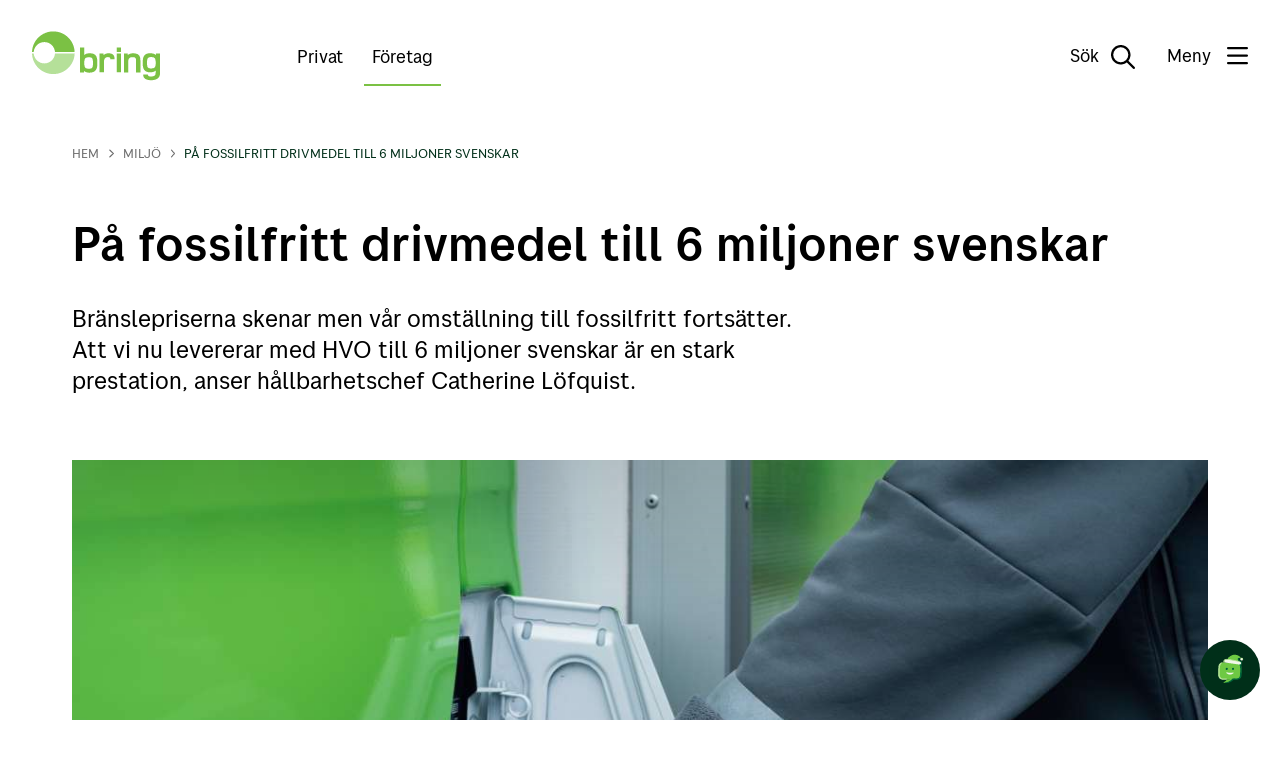

--- FILE ---
content_type: text/html;charset=utf-8
request_url: https://www.bring.se/miljo/fossilfritt-till-6-miljoner
body_size: 10394
content:
<!DOCTYPE html>
<html lang="sv" data-tld="se" prefix="og: http://ogp.me/ns# article: http://ogp.me/ns/article#">

<head><script id="kp-lib-common-webarticle" src=/_/asset/no.posten.bring:0000019afe22d900/js/data-layer.js data-layer-magasinet='{
    "articleCharCount": 1837,
    "articleWordCount": 305,
    "articleAuthor": "Nina Danielson-Kienast/Viktor Ginner",
    "articleCategory": ""
}'>
        </script><script type="application/ld+json">
{
  "@context": "https://schema.org",
  "@type": "Article",
  "mainEntityOfPage": {
    "@type": "WebPage",
    "@id": "https://www.bring.se/miljo/fossilfritt-till-6-miljoner"
  },
  "headline": "På fossilfritt drivmedel till 6 miljoner svenskar",
  "description": "Bränslepriserna skenar men vår omställning till fossilfritt fortsätter. Att vi nu levererar med HVO till 6 miljoner svenskar är en stark prestation, anser hållbarhetschef Catherine Löfquist.",
  "image": "https://www.bring.se/miljo/fossilfritt-till-6-miljoner/_/image/2af14a51-8dbe-45a6-8100-d850a7bc5ecf:caf566dbb75d067778321793346a8f94a4bdcc8c/width-1200/N%C3%A4rbild-p%C3%A5-hvo-tankning-av-bringbil.jpg",
  "author": [
    {
      "@type": "Person",
      "name": "Nina Danielson-Kienast/Viktor Ginner"
    },
    {
      "@type": "Brand",
      "name": "Bring"
    }
  ],
  "publisher": {
    "@type": "Organization",
    "name": "Posten Bring AS"

  },
  "datePublished": "2023-02-22",
  "dateModified": "2024-03-15"
}
</script><script crossorigin src="https://cdn.jsdelivr.net/npm/react@18.2.0/umd/react.production.min.js"></script><script crossorigin src="https://cdn.jsdelivr.net/npm/react-dom@18.2.0/umd/react-dom.production.min.js"></script>
    <title>På fossilfritt drivmedel till 6 miljoner svenskar - Bring.se</title>
    
    <meta name="pageId" content="6d3ca8e2-aae4-46c8-83c6-9aa1cf9ba773" />
    
    
    <meta charset="utf-8" />
<meta http-equiv="X-UA-Compatible" content="IE=edge" />
<meta name="generator" content="Enonic XP" />
<meta name="author" content="Bringnorge" />
<meta name="viewport" content="initial-scale=1.0, minimum-scale=1.0, width=device-width, user-scalable=yes" />
<meta name="apple-mobile-web-app-capable" content="yes" />
<style type="text/css">/**
 * Minified by jsDelivr using clean-css v5.3.3.
 * Original file: /npm/@posten/hedwig@11.13.3/assets/https://cdn.jsdelivr.net/npm/@posten/hedwig@11.13.3/assets/fonts.css
 *
 * Do NOT use SRI with dynamically generated files! More information: https://www.jsdelivr.com/using-sri-with-dynamic-files
 */
@font-face{font-family:"Posten Sans Regular";src:url("https://cdn.jsdelivr.net/npm/@posten/hedwig@11.13.3/assets/fonts/PostenSans-Regular.eot");src:url("https://cdn.jsdelivr.net/npm/@posten/hedwig@11.13.3/assets/fonts/PostenSans-Regular.woff2") format("woff2"),url("https://cdn.jsdelivr.net/npm/@posten/hedwig@11.13.3/assets/fonts/PostenSans-Regular.woff") format("woff"),url("https://cdn.jsdelivr.net/npm/@posten/hedwig@11.13.3/assets/fonts/PostenSans-Regular.ttf") format("truetype");font-display:swap}@font-face{font-family:"Posten Sans Medium";src:url("https://cdn.jsdelivr.net/npm/@posten/hedwig@11.13.3/assets/fonts/PostenSans-Medium.eot");src:url("https://cdn.jsdelivr.net/npm/@posten/hedwig@11.13.3/assets/fonts/PostenSans-Medium.woff2") format("woff2"),url("https://cdn.jsdelivr.net/npm/@posten/hedwig@11.13.3/assets/fonts/PostenSans-Medium.woff") format("woff"),url("https://cdn.jsdelivr.net/npm/@posten/hedwig@11.13.3/assets/fonts/PostenSans-Medium.ttf") format("truetype");font-display:swap}@font-face{font-family:"Posten Sans Bold";src:url("https://cdn.jsdelivr.net/npm/@posten/hedwig@11.13.3/assets/fonts/PostenSans-Bold.eot");src:url("https://cdn.jsdelivr.net/npm/@posten/hedwig@11.13.3/assets/fonts/PostenSans-Bold.woff2") format("woff2"),url("https://cdn.jsdelivr.net/npm/@posten/hedwig@11.13.3/assets/fonts/PostenSans-Bold.woff") format("woff"),url("https://cdn.jsdelivr.net/npm/@posten/hedwig@11.13.3/assets/fonts/PostenSans-Bold.ttf") format("truetype");font-display:swap}
/*# sourceMappingURL=/sm/cd456561ddb1a6f453abcdd5542e2e53f5ec4fe587a5432b877116495200f9d3.map */</style>
<link rel="stylesheet" href="https://cdn.jsdelivr.net/npm/@posten/hedwig@11.13.3/dist/bring.css" />

    <!-- TrustBox script -->
    <script type="text/javascript" src="https://widget.trustpilot.com/bootstrap/v5/tp.widget.bootstrap.min.js" async></script>
    <!-- End TrustBox script -->

<link rel="icon" type="image/png" href="/_/asset/no.posten.bring:0000019afe22d900/favicon/favicon-96x96.png" sizes="96x96" />
<link rel="icon" type="image/svg+xml" href="/_/asset/no.posten.bring:0000019afe22d900/favicon/favicon.svg" />
<link rel="shortcut icon" href="/_/asset/no.posten.bring:0000019afe22d900/favicon/favicon.ico" sizes="16x16" />
<link rel="apple-touch-icon" sizes="180x180" href="/_/asset/no.posten.bring:0000019afe22d900/favicon/apple-touch-icon.png" />
<link rel="preconnect" href="https://www.googletagmanager.com" />
<link rel="preconnect" href="https://policy.app.cookieinformation.com" />

<script id="gtmScript" nonce="ea236f5d-1eb0-4f4a-9ce6-806deb10f79f" x-nonce="ea236f5d-1eb0-4f4a-9ce6-806deb10f79f">
    (function(w,d,s,l,i){w[l]=w[l]||[];w[l].push({'gtm.start':
    new Date().getTime(),event:'gtm.js'});var f=d.getElementsByTagName(s)[0],
    j=d.createElement(s),dl=l!='dataLayer'?'&l='+l:'';j.async=true;j.src=
    'https://www.googletagmanager.com/gtm.js?id='+i+dl;var n=d.querySelector('[nonce]');
    n&&j.setAttribute('nonce',n.nonce||n.getAttribute('nonce'));f.parentNode.insertBefore(j,f);
    })(window,document,'script','dataLayer','GTM-KZF54Q');
</script>
<script defer src="/_/service/no.posten.bring/react4xp/runtime.df601e37da9aad2ffb72.js"></script><script defer src="/_/service/no.posten.bring/react4xp/vendors.a58afb938c48fb4e873a.js"></script><script defer src="/_/service/no.posten.bring/react4xp/site/pages/page/search-form.f684ca698876764db254.js"></script><script defer src="/_/service/no.posten.bring/react4xp/client-VCYZL6K7.global.js"></script><style type="text/css">.hc-menu .hc-menu__column{padding-bottom:48px}
</style><style type="text/css">.trustpilot-wrapper{float:right;margin-top:8px}
</style><style type="text/css">#bring-chatbot-button{position:fixed;bottom:20px;right:20px;width:60px;height:60px;border-radius:50%;padding:0;border:none;background:#002f19;cursor:pointer;z-index:9999;transition-duration:.13s;transition-timing-function:.45,.1,.65,1}#bring-chatbot-button:hover{background-color:#000}@media(max-width: 768px){#bring-chatbot-button[chat-open]{display:none}}#chatbot-avatar{transform:scale(0.7)}#ChatButtonContainer{position:relative;right:-9999px}#kindly-chat-api a,#kindly-chat-api button,#kindly-chat-api p{font-size:unset;line-height:unset}#kindly-chat-api div{font-size:14px}
</style><style type="text/css">.hw-navbar__menu button{text-wrap:nowrap}</style><script data-react4xp-app-name="no.posten.bring" data-react4xp-ref="react-search-form" type="application/json">{"command":"render","devMode":false,"hasRegions":0,"isPage":0,"jsxPath":"site/pages/page/search-form","props":{"searchServiceUrl":"/miljo/fossilfritt-till-6-miljoner/_/service/no.posten.bring/search","searchResultPageUrl":"/sok","localizationObject":{"mediaDocument":"Dokument / PDF","content":"Innehåll","unit":"Post Offices","postalCode":"Postnummer","address":"Address","searchFieldPlaceholder":"Sök"}}}</script><style type="text/css">.hc-webarticle--container{padding-bottom:36px}.hc-webarticle--content figure{margin-top:var(--hw-spacing-large-2);margin-bottom:var(--hw-spacing-large-2)}.hc-webarticle-date-separator{border-left:1px solid;margin-left:.2em;padding-left:.6em}.hc-webarticle-figure--no-shadow::before{background:none}@media only screen and (min-width: 940px){.hc-webarticle--content>figure,.youtube-container,.vimeo-container,.kaltura-container,.hw-figure__figcaption{margin-left:-13%}}@media only screen and (min-width: 720px)and (max-width: 940px){.hc-webarticle--content>figure,.youtube-container,.vimeo-container,.kaltura-container,.hw-figure__figcaption,.hw-figure__container{margin-left:-8%}}
</style><link href="/en/_/service/no.posten.reactcommon/react4xp/hedwig.ef7e52cce.css" rel="stylesheet" type="text/css" /><meta name="description" content="Bring löser vardagslogistiken för både företag och privatpersoner i hela Norden.">

<meta property="og:title" content="På fossilfritt drivmedel till 6 miljoner svenskar">
<meta property="og:description" content="Bring löser vardagslogistiken för både företag och privatpersoner i hela Norden.">
<meta property="og:site_name" content="Bring.se">


<meta property="og:url" content="https://www.bring.se/miljo/fossilfritt-till-6-miljoner">

<meta property="og:type" content="article">
<meta property="og:locale" content="sv">

<meta property="og:image" content="https://www.bring.se/miljo/fossilfritt-till-6-miljoner/_/image/91e04fec-d9a7-42c0-9da8-fdaee5cd00b5:f180d4607fccbb3196953fb977d652d974918f73/block-1200-630/Bringbud-fyller-p%C3%A5-HVO.jpg">
<meta property="og:image:width" content="1200">
<meta property="og:image:height" content="630">



<meta property="article:modified_time" content="2023-02-22T11:56:59.685Z">
<meta property="article:published_time" content="2023-02-22T11:56:59.685Z"><meta name="pageID" content="6d3ca8e2-aae4-46c8-83c6-9aa1cf9ba773"></head>

<body class="hwc-theme-bring hds-theme-bring">
    <!-- Google Tag Manager (noscript) -->
<noscript
    ><iframe
        src="https://www.googletagmanager.com/ns.html?id=GTM-KZF54Q"
        height="0"
        width="0"
        style="display: none; visibility: hidden"
    ></iframe
></noscript>
<!-- End Google Tag Manager (noscript) -->

    
    <header class="hw-navbar">
    <div class="hw-navbar__content">

        <div class="hw-navbar__top">
            <a class="hw-link hw-navbar__skip-to-content" href="#container">Til hovedinnhold</a>
            <a aria-label="Till förstasidan"
                href="/" class="hw-navbar__logo"><svg
    class="hw-navbar__logo-standard"
    version="1.1"
    xmlns="http://www.w3.org/2000/svg"
    role="img"
    aria-labelledby="Logo"
    viewBox="0 0 288 110.7"
    height="100%">
    <title id="Logo">Bring</title>
    <path d="M267.6 57.9c-7.3 0-8.8 3-8.8 12.9s1.5 12.6 8.8 12.6c8.4 0 10.7-2 10.7-12.6s-2.3-12.9-10.7-12.9zM128.4 58.2c-8.4 0-10.8 2.3-10.8 12.9 0 10.6 2.4 12.9 10.8 12.9 7.3 0 8.8-3 8.8-12.9.1-9.9-1.5-12.9-8.8-12.9z" fill="none"/>
    <path d="M227.5 49.2c-6 0-9.8 1.9-12.2 4.1V50h-8.5v42.2h9.8V72.5c0-7.4-.8-14.6 9.8-14.6 8.5 0 7.7 3.9 7.7 12v22.3h9.8V69.1c0-9.2.7-19.9-16.4-19.9zM130.6 49.2c-4.6 0-9.6.5-12.8 3.8V36.3H108v55.9h8.8v-3.4c2.6 2.3 6.6 4.1 12.2 4.1 16.9 0 18-11.4 18-21.8.1-12.8-1.9-21.9-16.4-21.9zM128.4 84c-8.4 0-10.8-2.3-10.8-12.9 0-10.6 2.4-12.9 10.8-12.9 7.3 0 8.8 3 8.8 12.9.1 9.9-1.5 12.9-8.8 12.9zM172.2 49.2c-4.9 0-8.8 1.6-11.6 4.5v-3.8h-8.5v42.2h9.8V73.8c0-3.3-.2-8 1-11 1-2.9 3.6-5 7.6-5 4.1 0 5.7.9 5.7 4.8h9.7c0-9.3-4.6-13.4-13.7-13.4zM279.2 49.9v3.3c-3.3-2.9-8.7-4.1-13.2-4.1-14.6 0-16.9 8.8-16.9 21.6 0 10.1 1 21.4 17 21.4 4.1 0 9.1-1 12.1-3.7 0 2.2.1 5.2-.2 7.4-.5 4-4.6 5.7-10.2 5.7-5.5 0-7.2-1.5-7.2-4.6H250c0 10.7 9.6 12.9 18.1 12.9 7.8 0 18-2.1 19.6-12.1.3-2.3.3-6.2.3-10.1V49.9h-8.8zm-11.6 33.4c-7.3 0-8.8-2.7-8.8-12.6 0-9.9 1.5-12.9 8.8-12.9 8.4 0 10.7 2.3 10.7 12.9 0 10.6-2.3 12.6-10.7 12.6zM190.6 49.9h9.8v42.2h-9.8zM190.6 36.3h9.8v9.8h-9.8z" fill="#7bc144"/>
    <path d="M27.8 72C15.2 72 4.9 62.3 3.9 49.9H0C1 75.6 22.1 96 48 96s47-20.5 48-46.1H51.7C50.7 62.3 40.4 72 27.8 72z" fill="#B5E099"/>
    <path d="M48 0C22.1 0 1 20.5 0 46.1h3.9C4.9 33.7 15.2 24 27.8 24c12.6 0 22.9 9.7 23.9 22.1h44.2C94.9 20.5 73.8 0 48 0z" fill="#7bc144"/>
</svg>
</a>
            <div class="hw-navbar__selector">
                <a href="/" class="hw-navbar__selector-item">Privat</a>
                <a href="/foretag" class="hw-navbar__selector-item hw-navbar__selector-item__selected">Företag</a>
            </div>
            <nav class="hw-navbar__menu">
                <button class="hw-navbar__search-button" data-hw-toggle-search=""
                    aria-label="Sök">
                    <span class="hw-navbar__search-text">Sök</span>
                    <!--
                     --><i class="hw-navbar__icon hw-navbar__search-icon far fa-search fa-2x"></i>

                </button>
                
                <button class="hw-navbar__menu-button" data-hw-toggle-menu="">
                    <!--
                    --><span class="hw-navbar__menu-button-label-menu">Meny</span>
                    <!--
                     --><span class="hw-navbar__menu-button-label-close">Stäng</span>
                    <!--
                     --><span class="fa-stack hw-navbar__menu-button-toggle">
                        <i class="hw-navbar__bars far fa-bars fa-stack-2x"
                            title="Visa menyn"></i>
                        <i class="hw-navbar__times far fa-times fa-stack-2x"
                            title="Dölj menyn"></i>
                    </span>
                </button>
                <section class="hw-navbar__drawer" data-hw-menu-drawer="">
    <div class="hw-navbar__drawer-content">
        <!-- Mobile menu -->
        <div class="hw-navbar__drawer-mobile">
            <div class="hw-container">
                <div class="hw-block hw-block--mt-medium-2">
                    <ul class="hw-linklist">
                        
                        
                        <li>
                            <a href="/privat/ta-emot/bringappen">
                                <svg class="hw-icon hw-icon--size-medium">
                                    <use xlink:href="#smarttelefon"></use>
                                </svg>
                                Bring-appen
                            </a>
                        </li>
                        <li>
                            <a href="/kundservice">
                                <svg class="hw-icon hw-icon--size-medium">
                                    <use xlink:href="#kundeservice"></use>
                                </svg>
                                Kundservice
                            </a>
                        </li>
                        <li>
                            <a href="/karta">
                                <svg class="hw-icon hw-icon--size-medium">
                                    <use xlink:href="#adresseendringogoppbevaring"></use>
                                </svg>
                                Hitta utlämningsställen
                            </a>
                        </li>
                        <li>
                            <a href="/bli-kund">
                                <svg class="hw-icon hw-icon--size-medium">
                                    <use xlink:href="#reklamasjon"></use>
                                </svg>
                                Bli företagskund
                            </a>
                        </li>
                    </ul>
                </div>
                <ul class="hw-accordion hw-accordion--menu" data-hw-accordion="mobile-menu"
                    data-hw-accordion-allow-multiple="">
                    <li class="hw-accordion__item">
                        <button class="hw-accordion__trigger">
                            Privat
                            <div class="hw-accordion__arrow"></div>
                        </button>
                        <div class="hw-accordion__contents">
                            <ul class="hw-accordion__link-items">
                                <li class="hw-accordion__link-item">
                                    <a class="hw-accordion__link" href="/privat/kundservice">Kundservice för privatpersoner</a>
                                </li>
                                <li class="hw-accordion__link-item">
                                    <a class="hw-accordion__link" href="/spara-en-sandning">Spåra en sändning</a>
                                </li>
                                <li class="hw-accordion__link-item">
                                    <a class="hw-accordion__link" href="/karta">Utlämningsställen</a>
                                </li>
                                <li class="hw-accordion__link-item">
                                    <a class="hw-accordion__link" href="/privat/kundservice/hamta-sjalv-lager">Hämta själv-lager</a>
                                </li>
                                <li class="hw-accordion__link-item">
                                    <a class="hw-accordion__link" href="/privat/artiklar">Artiklar</a>
                                </li>
                            </ul>
                        </div>
                    </li>
                    <li class="hw-accordion__item">
                        <button class="hw-accordion__trigger">
                            Företag
                            <div class="hw-accordion__arrow"></div>
                        </button>
                        <div class="hw-accordion__contents">
                            <ul class="hw-accordion__link-items">
                                <li class="hw-accordion__link-item">
                                    <a class="hw-accordion__link" href="/kundservice/kundservice-foretag">Kundservice för företag</a>
                                </li>
                                <li class="hw-accordion__link-item">
                                    <a class="hw-accordion__link" href="/foretag">Startsida för företag</a>
                                </li>
                                <li class="hw-accordion__link-item">
                                    <a class="hw-accordion__link" href="/tjanster">Tjänster</a>
                                </li>
                                <li class="hw-accordion__link-item">
                                    <a class="hw-accordion__link" href="/radgivning/mybring">Om Mybring</a>
                                </li>
                                <li class="hw-accordion__link-item">
                                    <a class="hw-accordion__link" href="/tjanster/tull">Tull</a>
                                </li>
                                <li class="hw-accordion__link-item">
                                    <a class="hw-accordion__link" href="/radgivning/integration">Integrationslösningar</a>
                                </li>
                                <li class="hw-accordion__link-item">
                                    <a class="hw-accordion__link" href="/priser">Priser</a>
                                </li>
                            </ul>
                        </div>
                    </li>
                    <li class="hw-accordion__item">
                        <button class="hw-accordion__trigger">
                            Om Bring
                            <div class="hw-accordion__arrow"></div>
                        </button>
                        <div class="hw-accordion__contents">
                            <ul class="hw-accordion__link-items">
                                <li class="hw-accordion__link-item">
                                    <a class="hw-accordion__link" href="/om-bring">Om oss</a>
                                </li>
                                <li class="hw-accordion__link-item">
                                    <a class="hw-accordion__link" href="/miljo">Vårt hållbarhetsarbete</a>
                                </li>
                                <li class="hw-accordion__link-item">
                                    <a class="hw-accordion__link" href="/jobb">Lediga jobb</a>
                                </li>
                                <li class="hw-accordion__link-item">
                                    <a class="hw-accordion__link" href="https://www.mynewsdesk.com/se/posten-and-bring"
                                        target="_blank">Pressmeddelanden</a>
                                </li>
                                <li class="hw-accordion__link-item">
                                    <a class="hw-accordion__link" href="https://www.postenbring.no"
                                        target="_blank">Posten Bring AS</a>
                                </li>
                            </ul>
                        </div>
                    </li>
                    <li class="hw-accordion__item">
                        <button class="hw-accordion__trigger">
                            Rådgivning &amp; Inspiration
                            <div class="hw-accordion__arrow"></div>
                        </button>
                        <div class="hw-accordion__contents">
                            <ul class="hw-accordion__link-items">
                                <li class="hw-accordion__link-item">
                                    <a class="hw-accordion__link" href="/radgivning">Om logistik</a>
                                </li>
                                <li class="hw-accordion__link-item">
                                    <a class="hw-accordion__link" href="/ehandel">Om e-handel</a>
                                </li>
                                <li class="hw-accordion__link-item">
                                    <a class="hw-accordion__link" href="/bud-och-express">Om lokala bud &amp; expressleveranser</a>
                                </li>
                                <li class="hw-accordion__link-item">
                                    <a class="hw-accordion__link" href="/tjanster/tull/tullportalen">Om tull &amp; gränsöverskridande transporter</a>
                                </li>
                                <li class="hw-accordion__link-item">
                                    <a class="hw-accordion__link" href="/radgivning/paketguide">Packa och emballera smart</a>
                                </li>
                            </ul>
                        </div>
                    </li>
                    <li class="hw-accordion__item">
                        <button class="hw-accordion__trigger">
                            Logga in som företag
                            <div class="hw-accordion__arrow"></div>
                        </button>
                        <div class="hw-accordion__contents">
                            <ul class="hw-accordion__link-items">
                                <li class="hw-accordion__link-item">
                                    <a class="hw-accordion__link" href="https://www.mybring.com/"
                                        target="_blank">Mybring</a>
                                </li>
                                <li class="hw-accordion__link-item">
                                    <a class="hw-accordion__link" href="https://www.web-ta.net/login/#/to/web-ta"
                                        target="_blank">Boka gods inrikes</a>
                                </li>
                                <li class="hw-accordion__link-item">
                                    <a class="hw-accordion__link" href="/tjanster/paket-och-gods/fd-west-cargo"
                                        target="_blank">Boka gods inrikes (Bring Vårgårda AB)</a>
                                </li>
                                <li class="hw-accordion__link-item">
                                    <a class="hw-accordion__link" href="https://cloud.2.bring.com/Web-access-email-en?_ga=2.201713553.1604884086.1538641313-1395500911.1525871868"
                                        target="_blank">My profile</a>
                                </li>
                            </ul>
                        </div>
                    </li>
                    <li class="hw-accordion__item">
                        <button class="hw-accordion__trigger">
                            In English
                            <div class="hw-accordion__arrow"></div>
                        </button>
                        <div class="hw-accordion__contents">
                            <ul class="hw-accordion__link-items">
                                <li class="hw-accordion__link-item">
                                    <a class="hw-accordion__link" href="https://www.bring.se/en"
                                        target="_blank">Bring.se/en</a>
                                </li>
                            </ul>
                        </div>
                    </li>
                </ul>
            </div>
        </div>
        <!-- Desktop menu -->
        <div class="hw-navbar__drawer-desktop">
            <ul class="hw-flex hw-flex--fourths hw-flex--gutter-large-desktop">
                <li>

                    <a href="/privat/ta-emot/bringappen">
                        <svg class="hw-icon hw-icon--size-medium">
                            <use xlink:href="#smarttelefon"></use>
                        </svg>
                        Bring-appen
                    </a>
                    
                </li>
                <li>

                    <a href="/kundservice">
                        <svg class="hw-icon hw-icon--size-medium">
                            <use xlink:href="#kundeservice"></use>
                        </svg>
                        Kundservice
                    </a>
                    
                </li>
                <li>

                    <a href="/karta">
                        <svg class="hw-icon hw-icon--size-medium">
                            <use xlink:href="#adresseendringogoppbevaring"></use>
                        </svg>
                        Hitta utlämningsställen
                    </a>
                    
                </li>
                <li>

                    <a href="/bli-kund">
                        <svg class="hw-icon hw-icon--size-medium">
                            <use xlink:href="#reklamasjon"></use>
                        </svg>
                        Bli företagskund
                    </a>
                    
                </li>
            </ul>
            <div class="hw-flex hw-flex--fourths hw-flex--gutter-large-desktop">
                <div class="hc-menu__column">
                    <h5>Privat</h5>
                    <ul class="hw-linklist">
                        <li>

                            <a href="/privat/kundservice">Kundservice för privatpersoner</a>
                            

                        </li>
                        <li>

                            <a href="/spara-en-sandning">Spåra en sändning</a>
                            

                        </li>
                        <li>

                            <a href="/karta">Utlämningsställen</a>
                            

                        </li>
                        <li>

                            <a href="/privat/kundservice/hamta-sjalv-lager">Hämta själv-lager</a>
                            

                        </li>
                        <li>

                            <a href="/privat/artiklar">Artiklar</a>
                            

                        </li>
                    </ul>
                </div>
                <div class="hc-menu__column">
                    <h5>Företag</h5>
                    <ul class="hw-linklist">
                        <li>

                            <a href="/kundservice/kundservice-foretag">Kundservice för företag</a>
                            

                        </li>
                        <li>

                            <a href="/foretag">Startsida för företag</a>
                            

                        </li>
                        <li>

                            <a href="/tjanster">Tjänster</a>
                            

                        </li>
                        <li>

                            <a href="/radgivning/mybring">Om Mybring</a>
                            

                        </li>
                        <li>

                            <a href="/tjanster/tull">Tull</a>
                            

                        </li>
                        <li>

                            <a href="/radgivning/integration">Integrationslösningar</a>
                            

                        </li>
                        <li>

                            <a href="/priser">Priser</a>
                            

                        </li>
                    </ul>
                </div>
                <div class="hc-menu__column">
                    <h5>Om Bring</h5>
                    <ul class="hw-linklist">
                        <li>

                            <a href="/om-bring">Om oss</a>
                            

                        </li>
                        <li>

                            <a href="/miljo">Vårt hållbarhetsarbete</a>
                            

                        </li>
                        <li>

                            <a href="/jobb">Lediga jobb</a>
                            

                        </li>
                        <li>

                            <a href="https://www.mynewsdesk.com/se/posten-and-bring"
                                target="_blank">Pressmeddelanden</a>
                            

                        </li>
                        <li>

                            <a href="https://www.postenbring.no"
                                target="_blank">Posten Bring AS</a>
                            

                        </li>
                    </ul>
                </div>
                <div class="hc-menu__column">
                    <h5>Rådgivning &amp; Inspiration</h5>
                    <ul class="hw-linklist">
                        <li>

                            <a href="/radgivning">Om logistik</a>
                            

                        </li>
                        <li>

                            <a href="/ehandel">Om e-handel</a>
                            

                        </li>
                        <li>

                            <a href="/bud-och-express">Om lokala bud &amp; expressleveranser</a>
                            

                        </li>
                        <li>

                            <a href="/tjanster/tull/tullportalen">Om tull &amp; gränsöverskridande transporter</a>
                            

                        </li>
                        <li>

                            <a href="/radgivning/paketguide">Packa och emballera smart</a>
                            

                        </li>
                    </ul>
                </div>
                <div>
                    <h5>Logga in som företag</h5>
                    <ul class="hw-linklist">
                        <li>

                            <a href="https://www.mybring.com/"
                                target="_blank">Mybring</a>
                            

                        </li>
                        <li>

                            <a href="https://www.web-ta.net/login/#/to/web-ta"
                                target="_blank">Boka gods inrikes</a>
                            

                        </li>
                        <li>

                            <a href="/tjanster/paket-och-gods/fd-west-cargo"
                                target="_blank">Boka gods inrikes (Bring Vårgårda AB)</a>
                            

                        </li>
                        <li>

                            <a href="https://cloud.2.bring.com/Web-access-email-en?_ga=2.201713553.1604884086.1538641313-1395500911.1525871868"
                                target="_blank">My profile</a>
                            

                        </li>
                    </ul>
                </div>
                <div>
                    <h5>In English</h5>
                    <ul class="hw-linklist">
                        <li>

                            <a href="https://www.bring.se/en"
                                target="_blank">Bring.se/en</a>
                            

                        </li>
                    </ul>
                </div>
            </div>
        </div>
    </div>
</section>

            </nav>
        </div>
        
        


        <div class="hw-navbar__overlay" data-hw-navbar-overlay=""></div>
        <section class="hw-navbar__search">
            <div id="react-search-form"></div>
            <button class="hw-navbar__close-search" data-hw-navbar-close-search="" aria-label="Dölj sök">
                <i class="far fa-times fa-2x"></i>
            </button>
        </section>
    </div>
</header>
    <main id="container">
        
            <div data-portal-region="my-region-1">
                
                    <section data-portal-component-type="part" class="hw-container">

    <div class="hw-block hw-block--mt-medium-2-responsive hw-block--mb-medium-2-responsive">
        <div class="hw-breadcrumbs">
            <div class="hw-breadcrumb">
                <a class="hw-link" href="/">
                    <i class="fas fa-chevron-right fa-xs hw-breadcrumb__arrow-mobile"></i>
                    Hem
                </a>
            </div>
            <i class="fas fa-chevron-right fa-xs hw-breadcrumb__arrow"></i>
            
                <div class="hw-breadcrumb">
                    <a class="hw-link" href="/miljo">
                        <i class="fas fa-chevron-right fa-xs hw-breadcrumb__arrow-mobile"></i>Miljö
                    </a>
                </div>
                <i class="fas fa-chevron-right fa-xs hw-breadcrumb__arrow"></i>
            
            <span class="hw-breadcrumb__current">På fossilfritt drivmedel till 6 miljoner svenskar</span>
        </div>
    </div>


    

    <div class="hw-block hw-block--mt-large-1-responsive">
        <h1>På fossilfritt drivmedel till 6 miljoner svenskar</h1>
    </div>

    <div class="hw-block hw-block--mt-medium-3-responsive hw-block--mb-large-2-responsive">
        <div class="hw-grid">
            <div class="hw-grid__item hw-large--two-thirds hw-small--one-whole">
                <div class="hw-block">
                    <p class="hw-h3">Bränslepriserna skenar men vår omställning till fossilfritt fortsätter. Att vi nu levererar med HVO till 6 miljoner svenskar är en stark prestation, anser hållbarhetschef Catherine Löfquist.</p>
                </div>
            </div>
        </div>
    </div>

    <figure class="hw-figure">
        <div class="hw-figure__container">
            <picture>
                <source media="(max-width: 939px)" srcset="/miljo/fossilfritt-till-6-miljoner/_/image/2af14a51-8dbe-45a6-8100-d850a7bc5ecf:caf566dbb75d067778321793346a8f94a4bdcc8c/block-640-480/N%C3%A4rbild-p%C3%A5-hvo-tankning-av-bringbil.jpg?quality=60" />
                <source media="(min-width: 940px)" srcset="/miljo/fossilfritt-till-6-miljoner/_/image/2af14a51-8dbe-45a6-8100-d850a7bc5ecf:caf566dbb75d067778321793346a8f94a4bdcc8c/block-1200-675/N%C3%A4rbild-p%C3%A5-hvo-tankning-av-bringbil.jpg?quality=60" />
                <img src="/miljo/fossilfritt-till-6-miljoner/_/image/2af14a51-8dbe-45a6-8100-d850a7bc5ecf:caf566dbb75d067778321793346a8f94a4bdcc8c/block-1200-675/N%C3%A4rbild-p%C3%A5-hvo-tankning-av-bringbil.jpg?quality=60" alt="HVO-tanking av Bring-bil">
            </picture>
        </div>
    </figure>

    <div class="hw-block hw-block--mt-large-1-responsive hw-block--mb-medium-2-responsive">
        <div class="hw-grid">
            <div class="hw-grid__item hw-large--two-thirds hw-small--one-whole hw-push--large--one-twelfth">

                        <div class="hw-block">
                            <span class="hw-text-smaller hw-color-gray-dark">Publicerad</span> <span
                                class="hw-text-smaller hw-color-gray-dark">2023-02-22</span>
                            <span class="hw-text-smaller hw-color-gray-dark hc-webarticle-date-separator">Senast uppdaterad</span> <span
                                class="hw-text-smaller hw-color-gray-dark">2024-03-15</span>
                            <div class="hw-block">
                                <span class="hw-text-smaller hw-color-gray-dark">Written by Nina Danielson-Kienast/Viktor Ginner</span>
                                
                            </div>
                        </div>

            </div>
        </div>
    </div>

    
        <div class="hw-block hw-block--mt-large-1-responsive hw-block--mb-medium-2-responsive">
            <div class="hw-grid">
                <div class="hw-grid__item hw-large--two-thirds hw-small--one-whole hw-push--large--one-twelfth">
                    <div class="hw-block hw-block--mb">
                        <div class="hw-wysiwyg hc-wysigwyg hc-webarticle--content"><p style="margin-left:0cm; margin-right:0cm">Priserna på drivmedel har stuckit iväg ordentligt och inte minst på HVO. Bring Sverige har dock stått fast vid sin strategi. Resultatet är att vi numera kan leverera med fossilfri HVO till 6 miljoner svenskar.</p>

<p style="margin-left:0cm; margin-right:0cm">Detta innebär ett relativt stort steg. Så sent som för ett halvår sedan låg siffran på 5,2 miljoner invånare men allt fler orter har nu ställt om samtidigt som exempelvis Jönköping och Örebro ökat andelen HVO.</p>

<h2 style="margin-left:0cm; margin-right:0cm">En bra prestation</h2>

<p style="margin-left:0cm; margin-right:0cm">Catherine Löfquist, hållbarhetschef på Bring, tycker att utökningen är en bra prestation.</p>

<p style="margin-left:0cm; margin-right:0cm">– Vår plan var att det här skulle gå ännu snabbare men med tanke på den kraftigt ökade prisskillnaden mellan diesel och HVO har vi gjort framsteg, säger Catherine Löfquist.</p>

<p style="margin-left:0cm; margin-right:0cm">Hon berättar att HVO var ungefär 50 öre dyrare än diesel när Bring påbörjade omställningen. Just nu skiljer det nästan fyra kronor.</p>

<figure><img alt="Bringbud-fyller-på-HVO" src="/miljo/fossilfritt-till-6-miljoner/_/image/91e04fec-d9a7-42c0-9da8-fdaee5cd00b5:f180d4607fccbb3196953fb977d652d974918f73/width-768/Bringbud-fyller-p%C3%A5-HVO.jpg" style="text-align:justify; width:100%" srcset="">
<figcaption>Vi jobbar kontinuerligt med att minska belastningen på miljön. Sedan 2012 har Posten Norge-koncernen, som Bring tillhör, lyckats minska sina koldioxidutsläpp med 62 procent.</figcaption>
</figure>

<h2 style="margin-left:0cm; margin-right:0cm">Våra miljömål</h2>

<p>Bring har som ambition att bli elektriska på paketleveranser med lätt lastbil i hela Sverige under 2027. Vi har en tydlig plan för att nå detta:</p>

<ul>
	<li>50% av paketleveranserna med lätt lastbil ska vara eldrivna i Stockholm, Göteborg och Malmö år 2024.</li>
	<li>100% av paketleveranserna med lätt lastbil ska vara eldrivna Göteborg och Malmö år 2025.</li>
	<li>100% av paketleveranserna med lätt lastbil ska vara eldrivna i hela Sverige år 2027 (alla orter, inte bara egna).</li>
</ul>

<p>Dessutom behåller vi samma andel HVO som idag på last mile, samtidigt som vi ökar fokus på fossilfria korridorer med HVO i linjetrafiken.</p>
</div>
                    </div>

                    

                    

                    
                    
                </div>
            </div>
        </div>
    
</section>


<section class="hw-container hw-container--mb hw-container--pb">
    <div class="hw-block hw-block--mb-large-5-responsive">

        <div class="hw-block hw-block--mb">
            <div class="h3">Läs mer</div>
        </div>
        <div class="hw-flex hw-flex--gutter-large-desktop hw-flex--gutter-larger-mobile">
            
                <a class="hw-card" href="/miljo/hvo">
    <!-- prettier-ignore -->
    <div class="hw-card__media hw-card__media-16_9">
        <div class="hw-card__media-inner" style="background-image: url(https://www.bring.se/miljo/fossilfritt-till-6-miljoner/_/image/f52b984e-8c16-432e-bb25-3aba9ac867d6:4a11073db2a8b015cb75054476001dd9af3ea597/width-1300/chauffor_tankar_hvo.jpg)"></div>
    </div>
    <div class="hw-card__body">
        
        <h3 class="hw-card__title">Allt du inte visste att du ville veta om HVO</h3>
        
        <p class="hw-card__description">Här kommer nu äntligen guiden alla väntat på. Bring benar ut, svarar och förklarar vad HVO är och vad fossilfritt innebär.</p>
    </div>
</a>

            
                <a class="hw-card" href="/miljo/479-orter">
    <!-- prettier-ignore -->
    <div class="hw-card__media hw-card__media-16_9">
        <div class="hw-card__media-inner" style="background-image: url(https://www.bring.se/miljo/fossilfritt-till-6-miljoner/_/image/7c455643-1217-4f2d-a008-cfb146f139df:e9e1cde4ac984df0288088ea4aabd52eedab56c5/width-1300/bring_chauff%C3%B6r_med_paket.jpg)"></div>
    </div>
    <div class="hw-card__body">
        
        <h3 class="hw-card__title">Fossilfria på 479 orter</h3>
        
        <p class="hw-card__description">Nu erbjuder Bring fossilfria leveranser på 479 orter - en ökning med 134 nya orter sedan förra året. Det betyder att fler än fem miljoner svenskar nu kan få fossilfri leverans.</p>
    </div>
</a>

            
                <a class="hw-card" href="/miljo/vi-elektrifierar-linjetrafik">
    <!-- prettier-ignore -->
    <div class="hw-card__media hw-card__media-16_9">
        <div class="hw-card__media-inner" style="background-image: url(https://www.bring.se/miljo/fossilfritt-till-6-miljoner/_/image/1d968825-7197-4ffd-b867-0c55ed9df882:232bb86796f5db1ca3309d32931e6fa3cd49e618/width-1300/bil_terminal2.jpg)"></div>
    </div>
    <div class="hw-card__body">
        
        <h3 class="hw-card__title">Vi elektrifierar vår linjetrafik i samarbete med Einride</h3>
        
        <p class="hw-card__description">Vi ingår stort samarbete med techbolaget Einride och blir bland de första i Sverige med att ställa om till el i linjetrafik. Omställningen väntas minska koldioxidutsläppen med 78 procent jämfört med att köra samma sträcka med HVO.</p>
    </div>
</a>

            
        </div>

    </div>
</section>

                
            </div>
        
        
    </main>

    
        <!-- Chatbot - kindly -->
        <button id="bring-chatbot-button" data-bot-key="365293dd-422e-46b0-830d-160ffdc2e97b" aria-label="Öppna chat">
        <img
            src="https://www.bring.se/miljo/fossilfritt-till-6-miljoner/_/image/53eee1be-77e8-4c4a-9bb5-4b9b7ddbb79f:acdc7ee989d51fb4914788a0574b04be8d90b500/width-200/Chatbot-avatar-bring-jul.svg"
            style="max-width: 70%; max-height: 70%"
            alt
            loading="lazy"
        />
        
        </button>
        <script src="https://www.bring.se/_/asset/no.posten.bring:0000019afe22d900/js/init-kindly-chatbot.js" id="init-kindly-chatbot" data-language="sv">
        </script>
    
    
    <section>
	<footer class="hw-footer">
		<div class="hw-container">
			<div class="hw-block">
				<div class="hw-footer__desktop">
					<div class="hw-block">
						<div class="hw-grid"><!--
					 	 --><div class="hw-grid__item hw-one-quarter">
								<h2>Privat</h2>
								<div class="hw-block">
									<ul class="hw-linklist">
										<li>
											<a href="/privat/kundservice">Kundservice för privatpersoner</a>
										</li>
										<li>
											<a href="/spara-en-sandning">Spåra paket och gods</a>
										</li>
										<li>
											<a href="/karta">Utlämningsställen</a>
										</li>
										<li>
											<a href="/privat/kundservice/hamta-sjalv-lager">Hämta själv-lager</a>
										</li>
										<li>
											<a href="/privat/artiklar">Artiklar</a>
										</li>
										<li>
											<a href="/privat/villkor">Villkor för privatpersoner</a>
										</li>
									</ul>
								</div>
							</div><div class="hw-grid__item hw-one-quarter">
								<h2>Företag</h2>
								<div class="hw-block">
									<ul class="hw-linklist">
										<li>
											<a href="/foretag">Startsida för företag</a>
										</li>
										<li>
											<a href="/kundservice/kundservice-foretag">Kundservice för företag</a>
										</li>
										<li>
											<a href="/tjanster">Tjänster</a>
										</li>
										<li>
											<a href="/priser">Priser</a>
										</li>
										<li>
											<a href="/villkor">Villkor för företag</a>
										</li>
										<li>
											<a href="/kundservice/kundservice-foretag/reklamation-och-klagomal">Reklamation</a>
										</li>
									</ul>
								</div>
							</div><div class="hw-grid__item hw-one-quarter">
								<h2>Om Bring</h2>
								<div class="hw-block">
									<ul class="hw-linklist">
										<li>
											<a href="/om-bring">Om oss</a>
										</li>
										<li>
											<a href="/miljo">Vårt hållbarhetsarbete</a>
										</li>
										<li>
											<a href="/jobb">Lediga jobb</a>
										</li>
										<li>
											<a href="https://www.mynewsdesk.com/se/posten-and-bring" target="_blank">Pressmeddelanden</a>
										</li>
										<li>
											<a href="https://www.bring.com/ventures" target="_blank">Bring Ventures</a>
										</li>
									</ul>
								</div>
							</div><!--
						 --><div class="hw-grid__item hw-one-quarter">
								<div class="hw-block hw-block--mb-small-2">
									<a class="hw-button hw-button--full hw-button--outline"
										href="/offert">Offertförfrågan för företag</a>
								</div>
								<div class="hw-block hw-block--mb-small-2">
									<a class="hw-button hw-button--full hw-button--outline"
										href="/kundservice">Kontakta kundservice</a>
								</div>
								
									<div class="hw-block hw-block--mb-small-2">
										<a class="hw-button hw-button--full hw-button--outline"
											href="https://www.bring.se/en"
											lang="en">
											English site
										</a>
									</div>
								
							</div>
						</div>
					</div>
					<div class="hw-block hw-block--mt-medium-4">
						<div class="hw-grid"><!--
						 --><div class="hw-grid__item hw-one-quarter">
								<div class="hw-block">
									<div class="hw-footer__logo">
										<a aria-label="Till förstasidan"
											href="/" class="hw-footer__logo-link">
											
											<svg  aria-hidden="true" class="hw-navbar__logo-standard" width="567" height="100" viewBox="0 0 567 217" fill="none" xmlns="http://www.w3.org/2000/svg">
												<path d="M375.189 90.7099H394.464V71.4338H375.189V90.7099ZM375.189 181.417H394.464V98.2672H375.189V181.417ZM526.74 164.019C512.413 164.019 509.509 158.727 509.509 139.285C509.509 119.835 512.413 113.862 526.74 113.862C543.287 113.862 547.724 118.473 547.724 139.285C547.724 160.093 543.287 164.019 526.74 164.019ZM549.424 98.2672V104.825C542.952 99.0272 532.373 96.8059 523.5 96.8059C494.841 96.8059 490.24 114.037 490.24 139.285C490.24 159.243 492.117 181.417 523.671 181.417C531.687 181.417 541.58 179.541 547.552 174.078C547.552 178.344 547.724 184.348 547.216 188.614C546.185 196.458 538.171 199.87 527.083 199.87C516.335 199.87 512.937 196.839 512.937 190.867H491.945C491.945 212.025 510.877 216.25 527.591 216.25C542.952 216.25 563.076 212.157 566.148 192.367C566.829 187.758 566.829 180.225 566.829 172.547V98.2672H549.424ZM447.74 96.8059C435.971 96.8059 428.467 100.559 423.687 104.825V98.2672H406.971V181.417H426.243V142.693C426.243 128.197 424.712 113.862 445.52 113.862C462.244 113.862 460.704 121.542 460.704 137.575V181.417H479.983V136.041C479.983 117.961 481.348 96.8059 447.74 96.8059ZM338.996 96.8059C329.268 96.8059 321.595 99.8779 316.133 105.681V98.2672H299.42V181.417H318.695V145.254C318.695 138.773 318.355 129.561 320.575 123.59C322.617 117.961 327.568 113.695 335.584 113.695C343.605 113.695 346.784 115.401 346.784 123.078H365.947C365.947 104.825 356.908 96.8059 338.996 96.8059ZM252.76 165.383C236.211 165.383 231.433 160.778 231.433 139.966C231.433 119.149 236.211 114.547 252.76 114.547C267.088 114.547 270.157 120.517 270.157 139.966C270.157 159.413 267.088 165.383 252.76 165.383ZM257.02 96.8059C247.983 96.8059 238.085 97.8325 231.775 104.317V71.3765H212.5V181.417H229.895V174.765C235.013 179.366 242.867 182.778 253.952 182.778C287.213 182.778 289.428 160.265 289.428 139.966C289.428 114.718 285.509 96.8059 257.02 96.8059Z" fill="#6FC730"/>
												<path d="M101.787 98.2694C99.8585 122.592 79.5252 141.732 54.7079 141.732C29.8891 141.732 9.55573 122.592 7.62813 98.2694H0C1.98587 148.7 43.4745 188.979 94.3919 188.979C145.307 188.979 186.799 148.7 188.785 98.2694H101.787Z" fill="#B5E099"/>
												<path d="M7.62813 90.707C9.55573 66.3844 29.8891 47.2444 54.7079 47.2444C79.5252 47.2444 99.8585 66.3844 101.787 90.707H188.785C186.797 40.2777 145.307 0.000379755 94.3919 0.000379755C43.4759 0.000379755 1.98747 40.2777 0 90.707H7.62813Z" fill="#6FC730"/>
												</svg>
										</a>
									</div>
								</div>
							</div><!--
						 --><div class="hw-grid__item hw-one-quarter">
							</div><!--
						 --><div class="hw-grid__item hw-one-half">
								
							</div>
						</div>
					</div>
					<div class="hw-hr hw-block--mt-small-2"></div>
					<div class="hw-block hw-block--mt">
						<span class="hw-copyright">En del av Posten Bring-koncernen</span>
						
							<a href="/anvandning-av-cookies" class="hw-link">Cookies</a>
						
							<a href="/privacy-policy" class="hw-link">Privacy policy</a>
						
						
							
    
    <div class="trustpilot-wrapper">
        <!-- TrustBox widget - Micro Star for bring.se and bring.se/en -->
        <div data-locale="sv-SE" class="trustpilot-widget" data-template-id="5419b732fbfb950b10de65e5" data-businessunit-id="4e38879e000064000510a266" data-style-height="24px" data-style-width="100%" data-theme="dark">
            <a href="https://se.trustpilot.com/review/www.bring.se" target="_blank" rel="noopener">Trustpilot</a>
        </div>
        <!-- End TrustBox widget -->
    </div>


						
					</div>
				</div>
			</div>
			<div class="hw-footer__mobile">
				<nav class="hw-footer__navigation">
					<div class="hw-block hw-block--mb-small-2">
						<a class="hw-button hw-button--full hw-button--outline"
							href="/offert">Offertförfrågan för företag</a>
					</div>
					<div class="hw-block hw-block--mb-small-2">
						<a class="hw-button hw-button--full hw-button--outline"
							href="/kundservice">Kontakta kundservice</a>
					</div>
					<div class="hw-block hw-block--mb-small-2">
						<a class="hw-button hw-button--full hw-button--outline"
							href="https://www.bring.se/en" lang="en">
							English site
						</a>
					</div>
					<div class="hw-block hw-block--mt">
						<div class="hw-block hw-block--mb-small-2"></div>
					</div>
					<div class="hw-block hw-block--mt-medium-4">
						<ul class="hw-accordion hw-accordion--menu" data-hw-accordion="mobile-menu"
							data-hw-accordion-allow-multiple="">
							<li class="hw-accordion__item">
								<button class="hw-accordion__trigger">
									Privat
									<div class="hw-accordion__arrow"></div>
								</button>
								<div class="hw-accordion__contents">
									<ul class="hw-accordion__link-items">
										<li class="hw-accordion__link-item">
											<a href="/privat/kundservice" class="hw-accordion__link">Kundservice för privatpersoner</a>
										</li>
										<li class="hw-accordion__link-item">
											<a href="/spara-en-sandning" class="hw-accordion__link">Spåra paket och gods</a>
										</li>
										<li class="hw-accordion__link-item">
											<a href="/karta" class="hw-accordion__link">Utlämningsställen</a>
										</li>
										<li class="hw-accordion__link-item">
											<a href="/privat/kundservice/hamta-sjalv-lager" class="hw-accordion__link">Hämta själv-lager</a>
										</li>
										<li class="hw-accordion__link-item">
											<a href="/privat/artiklar" class="hw-accordion__link">Artiklar</a>
										</li>
										<li class="hw-accordion__link-item">
											<a href="/privat/villkor" class="hw-accordion__link">Villkor för privatpersoner</a>
										</li>
									</ul>
								</div>
							</li>
							<li class="hw-accordion__item">
								<button class="hw-accordion__trigger">
									Företag
									<div class="hw-accordion__arrow"></div>
								</button>
								<div class="hw-accordion__contents">
									<ul class="hw-accordion__link-items">
										<li class="hw-accordion__link-item">
											<a href="/foretag" class="hw-accordion__link">Startsida för företag</a>
										</li>
										<li class="hw-accordion__link-item">
											<a href="/kundservice/kundservice-foretag" class="hw-accordion__link">Kundservice för företag</a>
										</li>
										<li class="hw-accordion__link-item">
											<a href="/tjanster" class="hw-accordion__link">Tjänster</a>
										</li>
										<li class="hw-accordion__link-item">
											<a href="/priser" class="hw-accordion__link">Priser</a>
										</li>
										<li class="hw-accordion__link-item">
											<a href="/villkor" class="hw-accordion__link">Villkor för företag</a>
										</li>
										<li class="hw-accordion__link-item">
											<a href="/kundservice/kundservice-foretag/reklamation-och-klagomal" class="hw-accordion__link">Reklamation</a>
										</li>
									</ul>
								</div>
							</li>
							<li class="hw-accordion__item">
								<button class="hw-accordion__trigger">
									Om Bring
									<div class="hw-accordion__arrow"></div>
								</button>
								<div class="hw-accordion__contents">
									<ul class="hw-accordion__link-items">
										<li class="hw-accordion__link-item">
											<a href="/om-bring" class="hw-accordion__link">Om oss</a>
										</li>
										<li class="hw-accordion__link-item">
											<a href="/miljo" class="hw-accordion__link">Vårt hållbarhetsarbete</a>
										</li>
										<li class="hw-accordion__link-item">
											<a href="/jobb" class="hw-accordion__link">Lediga jobb</a>
										</li>
										<li class="hw-accordion__link-item">
											<a href="https://www.mynewsdesk.com/se/posten-and-bring" class="hw-accordion__link"
												target="_blank">Pressmeddelanden</a>
										</li>
										<li class="hw-accordion__link-item">
											<a href="https://www.bring.com/ventures" class="hw-accordion__link"
												target="_blank">Bring Ventures</a>
										</li>
									</ul>
								</div>
							</li>
						</ul>
					</div>
					<div class="hw-block hw-block--mb hw-block--mt-medium-4">
						<div class="hw-footer__logo">
							<a aria-label="Till förstasidan"
								href="/" class="hw-footer__logo-link">
								
								<svg
									xmlns="http://www.w3.org/2000/svg"
									aria-hidden="true"
									class="hw-footer__logo-link-standard"
									width="567" height="100" viewBox="0 0 567 217"
									fill="none"
								>
									<path d="M375.189 90.7099H394.464V71.4338H375.189V90.7099ZM375.189 181.417H394.464V98.2672H375.189V181.417ZM526.74 164.019C512.413 164.019 509.509 158.727 509.509 139.285C509.509 119.835 512.413 113.862 526.74 113.862C543.287 113.862 547.724 118.473 547.724 139.285C547.724 160.093 543.287 164.019 526.74 164.019ZM549.424 98.2672V104.825C542.952 99.0272 532.373 96.8059 523.5 96.8059C494.841 96.8059 490.24 114.037 490.24 139.285C490.24 159.243 492.117 181.417 523.671 181.417C531.687 181.417 541.58 179.541 547.552 174.078C547.552 178.344 547.724 184.348 547.216 188.614C546.185 196.458 538.171 199.87 527.083 199.87C516.335 199.87 512.937 196.839 512.937 190.867H491.945C491.945 212.025 510.877 216.25 527.591 216.25C542.952 216.25 563.076 212.157 566.148 192.367C566.829 187.758 566.829 180.225 566.829 172.547V98.2672H549.424ZM447.74 96.8059C435.971 96.8059 428.467 100.559 423.687 104.825V98.2672H406.971V181.417H426.243V142.693C426.243 128.197 424.712 113.862 445.52 113.862C462.244 113.862 460.704 121.542 460.704 137.575V181.417H479.983V136.041C479.983 117.961 481.348 96.8059 447.74 96.8059ZM338.996 96.8059C329.268 96.8059 321.595 99.8779 316.133 105.681V98.2672H299.42V181.417H318.695V145.254C318.695 138.773 318.355 129.561 320.575 123.59C322.617 117.961 327.568 113.695 335.584 113.695C343.605 113.695 346.784 115.401 346.784 123.078H365.947C365.947 104.825 356.908 96.8059 338.996 96.8059ZM252.76 165.383C236.211 165.383 231.433 160.778 231.433 139.966C231.433 119.149 236.211 114.547 252.76 114.547C267.088 114.547 270.157 120.517 270.157 139.966C270.157 159.413 267.088 165.383 252.76 165.383ZM257.02 96.8059C247.983 96.8059 238.085 97.8325 231.775 104.317V71.3765H212.5V181.417H229.895V174.765C235.013 179.366 242.867 182.778 253.952 182.778C287.213 182.778 289.428 160.265 289.428 139.966C289.428 114.718 285.509 96.8059 257.02 96.8059Z" fill="#6FC730"/>
									<path d="M101.787 98.2694C99.8585 122.592 79.5252 141.732 54.7079 141.732C29.8891 141.732 9.55573 122.592 7.62813 98.2694H0C1.98587 148.7 43.4745 188.979 94.3919 188.979C145.307 188.979 186.799 148.7 188.785 98.2694H101.787Z" fill="#B5E099"/>
									<path d="M7.62813 90.707C9.55573 66.3844 29.8891 47.2444 54.7079 47.2444C79.5252 47.2444 99.8585 66.3844 101.787 90.707H188.785C186.797 40.2777 145.307 0.000379755 94.3919 0.000379755C43.4759 0.000379755 1.98747 40.2777 0 90.707H7.62813Z" fill="#6FC730"/>
								</svg>
							</a>
						</div>
						
						<div class="hw-hr hw-block--mt-small-2"></div>
						<div class="hw-block hw-block--mt">
							<span class="hw-copyright">En del av Posten Bring-koncernen</span>
						</div>
						<div class="hw-block hw-block--mt">
							
								<a href="/anvandning-av-cookies" class="hw-link">Cookies</a>
							
								<a href="/privacy-policy" class="hw-link">Privacy policy</a>
							
						</div>
					</div>
				</nav>
			</div>
			<div class="hw-footer__shared"></div>
		</div>
	</footer>
</section>

    <script type="application/javascript" src="https://cdn.jsdelivr.net/npm/@posten/hedwig@11.13.3/dist/icons.min.js" id="hw-icons"></script>
<script type="application/javascript" src="https://cdn.jsdelivr.net/npm/@posten/hedwig@11.13.3/dist/main.js"></script>

    
        <script nonce="ea236f5d-1eb0-4f4a-9ce6-806deb10f79f" id="siteimprove-js" type="text/javascript">
            /*<![CDATA[*/
            (function () {
                var sz = document.createElement('script'); sz.type = 'text/javascript'; sz.async = true;
                sz.src = '//siteimproveanalytics.com/js/siteanalyze_6015663.js';
                var s = document.getElementsByTagName('script')[0]; s.parentNode.insertBefore(sz, s);
            })();
        /*]]>*/
        </script>
    
<script defer src="/_/service/no.posten.bring/react4xp/executor-4RN3BFNI.js"></script></body>
</html>

--- FILE ---
content_type: text/css; charset=utf-8
request_url: https://cdn.jsdelivr.net/npm/@posten/hedwig@11.13.3/dist/bring.css
body_size: 30616
content:
*,:after,:before{box-sizing:border-box}:after,:before{text-decoration:inherit;vertical-align:inherit}html{cursor:default;line-height:1.5;tab-size:4;-webkit-tap-highlight-color:transparent;-ms-text-size-adjust:100%;-webkit-text-size-adjust:100%;word-break:break-word}body{margin:0}h1{font-size:2em;margin:.67em 0}dl dl,dl ol,dl ul,ol dl,ol ol,ol ul,ul dl,ul ol,ul ul{margin:0}hr{color:inherit;height:0;overflow:visible}main{display:block}nav ol,nav ul{list-style:none;padding:0}nav li:before{content:"\200B"}pre{font-family:monospace,monospace;font-size:1em;overflow:auto;-ms-overflow-style:scrollbar}a{background-color:transparent}abbr[title]{text-decoration:underline;-webkit-text-decoration:underline dotted;text-decoration:underline dotted}b,strong{font-weight:bolder}code,kbd,samp{font-family:monospace,monospace;font-size:1em}small{font-size:80%}audio,canvas,iframe,img,svg,video{vertical-align:middle}audio,video{display:inline-block}audio:not([controls]){display:none;height:0}iframe,img{border-style:none}svg:not([fill]){fill:currentColor}svg:not(:root){overflow:hidden}table{border-collapse:collapse;border-color:inherit;text-indent:0}button,input,select{margin:0}button{overflow:visible;text-transform:none}[type=button],[type=reset],[type=submit],button{-webkit-appearance:button}fieldset{border:1px solid #a0a0a0;padding:.35em .75em .625em}input{overflow:visible}legend{color:inherit;display:table;max-width:100%;white-space:normal}progress{display:inline-block;vertical-align:baseline}select{text-transform:none}textarea{margin:0;overflow:auto;resize:vertical}[type=checkbox],[type=radio]{padding:0}[type=search]{-webkit-appearance:textfield;outline-offset:-2px}::-webkit-inner-spin-button,::-webkit-outer-spin-button{height:auto}::-webkit-input-placeholder{color:inherit;opacity:.54}::-webkit-search-decoration{-webkit-appearance:none}::-webkit-file-upload-button{-webkit-appearance:button;font:inherit}::-moz-focus-inner{border-style:none;padding:0}:-moz-focusring{outline:1px dotted ButtonText}:-moz-ui-invalid{box-shadow:none}details,dialog{display:block}dialog{background-color:#fff;border:solid;color:#000;height:-moz-fit-content;height:fit-content;left:0;margin:auto;padding:1em;position:absolute;right:0;width:-moz-fit-content;width:fit-content}dialog:not([open]){display:none}summary{display:list-item}canvas{display:inline-block}template{display:none}[tabindex],a,area,button,input,label,select,summary,textarea{-ms-touch-action:manipulation}[hidden]{display:none}[aria-busy=true]{cursor:progress}[aria-controls]{cursor:pointer}[aria-disabled=true],[disabled]{cursor:not-allowed}[aria-hidden=false][hidden]{display:inline;display:initial}[aria-hidden=false][hidden]:not(:focus){clip:rect(0,0,0,0);position:absolute}input::-ms-clear{display:none}:root{--hw-spacing-small-1:4px;--hw-spacing-small-2:8px;--hw-spacing-small-3:12px;--hw-spacing-small-4:16px;--hw-spacing-medium-1:20px;--hw-spacing-medium-2:24px;--hw-spacing-medium-3:32px;--hw-spacing-medium-4:40px;--hw-spacing-large-1:48px;--hw-spacing-large-2:64px;--hw-spacing-large-3:80px;--hw-spacing-large-4:120px;--hw-spacing-large-5:160px;--hw-color-gray-dark:#6e6e6e;--hw-color-gray-normal:#d6d6d6;--hw-color-gray-light-stroke:#e4e4e4;--hw-color-gray-light-fill:#f2f2f2;--hw-color-white:#fff;--hw-color-black:#000;--hw-color-black-hover:#1e1e1e;--hw-color-alert-green:#7bc144;--hw-color-alert-yellow:#fdbb2f;--hw-color-alert-red:#e32d22;--hw-color-opaque-black-20:rgba(0,0,0,0.2);--hw-color-opaque-black-10:rgba(0,0,0,0.1);--hw-color-opaque-black-7:rgba(0,0,0,0.07);--hw-color-opaque-white:hsla(0,0%,100%,0.5);--hw-width-slim:590px;--hw-width-default:690px;--hw-width-wide:1200px;--hw-width-narrow:300px;--hw-font-primary-regular:"Posten Sans Regular",sans-serif;--hw-font-primary-medium:"Posten Sans Medium",sans-serif;--hw-font-primary-bold:"Posten Sans Bold",sans-serif;--hw-font-size-max-view-port:1200;--hw-font-size-min-view-port:300;--hw-font-size-min-view-port-px:300px;--hw-font-size-max-h1-large:72;--hw-font-size-max-h1-large-px:72px;--hw-font-size-min-h1-large:40;--hw-font-size-min-h1-large-px:40px;--hw-h1-large-line-height:1.111;--hw-font-size-max-h1:48;--hw-font-size-max-h1-px:48px;--hw-font-size-min-h1:32;--hw-font-size-min-h1-px:32px;--hw-h1-line-height:1.1667;--hw-font-size-max-h2:32;--hw-font-size-max-h2-px:32px;--hw-font-size-min-h2:28;--hw-font-size-min-h2-px:28px;--hw-h2-line-height:1.25;--hw-font-size-max-h3:24;--hw-font-size-max-h3-px:24px;--hw-font-size-min-h3:22;--hw-font-size-min-h3-px:22px;--hw-h3-line-height:1.333;--hw-font-size-max-h4:20;--hw-font-size-max-h4-px:20px;--hw-font-size-min-h4:18;--hw-font-size-min-h4-px:18px;--hw-h4-line-height:1.4;--hw-font-size-max-h5:18;--hw-font-size-max-h5-px:18px;--hw-font-size-min-h5:16;--hw-font-size-min-h5-px:16px;--hw-h5-line-height:1.444;--hw-font-size-max-h6:16;--hw-font-size-max-h6-px:16px;--hw-font-size-min-h6:14;--hw-font-size-min-h6-px:14px;--hw-h6-line-height:1.5;--hw-font-size-max-caption:13;--hw-font-size-max-caption-px:13px;--hw-font-size-min-caption:12;--hw-font-size-min-caption-px:12px;--hw-caption-line-height:1.5;--hw-font-size-max-p:20;--hw-font-size-max-p-px:20px;--hw-font-size-min-p:18;--hw-font-size-min-p-px:18px;--hw-p-line-height:1.4;--hw-font-size-max-lead:24;--hw-font-size-max-lead-px:24px;--hw-font-size-min-lead:22;--hw-font-size-min-lead-px:22px;--hw-lead-line-height:1.333;--hw-font-size-max-small:18;--hw-font-size-max-small-px:18px;--hw-font-size-min-small:16;--hw-font-size-min-small-px:16px;--hw-small-line-height:1.444;--hw-font-size-max-smaller:17;--hw-font-size-max-smaller-px:17px;--hw-font-size-min-smaller:16;--hw-font-size-min-smaller-px:16px;--hw-smaller-line-height:1.450;--hw-font-size-max-technical:16;--hw-font-size-max-technical-px:16px;--hw-font-size-min-technical:15;--hw-font-size-min-technical-px:15px;--hw-technical-line-height:1.47;--hw-font-size-max-smallest:12;--hw-font-size-max-smallest-px:12px;--hw-font-size-min-smallest:11;--hw-font-size-min-smallest-px:11px;--hw-smallest-line-height:1.5;--hw-font-size-max-card-title:28;--hw-font-size-max-card-title-px:28px;--hw-font-size-min-card-title:26;--hw-font-size-min-card-title-px:26px;--hw-card-title-line-height:1.25;--hw-font-size-h1-large:calc(var(--hw-font-size-min-h1-px) + (var(--hw-font-size-max-h1-large) - var(--hw-font-size-min-h1-large))*(100vw - var(--hw-font-size-min-view-port-px))/(var(--hw-font-size-max-view-port) - var(--hw-font-size-min-view-port)));--hw-font-size-h1:calc(var(--hw-font-size-min-h1-px) + (var(--hw-font-size-max-h1) - var(--hw-font-size-min-h1))*(100vw - var(--hw-font-size-min-view-port-px))/(var(--hw-font-size-max-view-port) - var(--hw-font-size-min-view-port)));--hw-font-size-h2:calc(var(--hw-font-size-min-h2-px) + (var(--hw-font-size-max-h2) - var(--hw-font-size-min-h2))*(100vw - var(--hw-font-size-min-view-port-px))/(var(--hw-font-size-max-view-port) - var(--hw-font-size-min-view-port)));--hw-font-size-h3:calc(var(--hw-font-size-min-h3-px) + (var(--hw-font-size-max-h3) - var(--hw-font-size-min-h3))*(100vw - var(--hw-font-size-min-view-port-px))/(var(--hw-font-size-max-view-port) - var(--hw-font-size-min-view-port)));--hw-font-size-h4:calc(var(--hw-font-size-min-h4-px) + (var(--hw-font-size-max-h4) - var(--hw-font-size-min-h4))*(100vw - var(--hw-font-size-min-view-port-px))/(var(--hw-font-size-max-view-port) - var(--hw-font-size-min-view-port)));--hw-font-size-h5:calc(var(--hw-font-size-min-h5-px) + (var(--hw-font-size-max-h5) - var(--hw-font-size-min-h5))*(100vw - var(--hw-font-size-min-view-port-px))/(var(--hw-font-size-max-view-port) - var(--hw-font-size-min-view-port)));--hw-font-size-h6:calc(var(--hw-font-size-min-h6-px) + (var(--hw-font-size-max-h6) - var(--hw-font-size-min-h6))*(100vw - var(--hw-font-size-min-view-port-px))/(var(--hw-font-size-max-view-port) - var(--hw-font-size-min-view-port)));--hw-font-size-caption:calc(var(--hw-font-size-min-caption-px) + (var(--hw-font-size-max-caption) - var(--hw-font-size-min-caption))*(100vw - var(--hw-font-size-min-view-port-px))/(var(--hw-font-size-max-view-port) - var(--hw-font-size-min-view-port)));--hw-font-size-p:calc(var(--hw-font-size-min-p-px) + (var(--hw-font-size-max-p) - var(--hw-font-size-min-p))*(100vw - var(--hw-font-size-min-view-port-px))/(var(--hw-font-size-max-view-port) - var(--hw-font-size-min-view-port)));--hw-font-size-lead:calc(var(--hw-font-size-min-lead-px) + (var(--hw-font-size-max-lead) - var(--hw-font-size-min-lead))*(100vw - var(--hw-font-size-min-view-port-px))/(var(--hw-font-size-max-view-port) - var(--hw-font-size-min-view-port)));--hw-font-size-technical:calc(var(--hw-font-size-min-technical-px) + (var(--hw-font-size-max-technical) - var(--hw-font-size-min-technical))*(100vw - var(--hw-font-size-min-view-port-px))/(var(--hw-font-size-max-view-port) - var(--hw-font-size-min-view-port)));--hw-font-size-small:calc(var(--hw-font-size-min-small-px) + (var(--hw-font-size-max-small) - var(--hw-font-size-min-small))*(100vw - var(--hw-font-size-min-view-port-px))/(var(--hw-font-size-max-view-port) - var(--hw-font-size-min-view-port)));--hw-font-size-smaller:calc(var(--hw-font-size-min-smaller-px) + (var(--hw-font-size-max-smaller) - var(--hw-font-size-min-smaller))*(100vw - var(--hw-font-size-min-view-port-px))/(var(--hw-font-size-max-view-port) - var(--hw-font-size-min-view-port)));--hw-font-size-smallest:calc(var(--hw-font-size-min-smallest-px) + (var(--hw-font-size-max-smallest) - var(--hw-font-size-min-smallest))*(100vw - var(--hw-font-size-min-view-port-px))/(var(--hw-font-size-max-view-port) - var(--hw-font-size-min-view-port)));--hw-font-size-card-title:calc(var(--hw-font-size-min-card-title-px) + (var(--hw-font-size-max-card-title) - var(--hw-font-size-min-card-title))*(100vw - var(--hw-font-size-min-view-port-px))/(var(--hw-font-size-max-view-port) - var(--hw-font-size-min-view-port)));--hw-border-thickness:1px;--hw-border-thickness-thick:2px;--hw-border-radius:2px;--hw-navbar-height-mobile:112px;--hw-navbar-height-desktop:112px;--hw-input-field-height:58px;--hw-navbar-search-max-width:530px;--hw-transition-time-quick:0.130s;--hw-transition-time-normal:0.300s;--hw-transition-time-slow:0.700s;--hw-transition-easing-normal:ease;--hw-transition-easing-in:ease-in;--hw-transition-easing-out:ease-out;--z-index--stickynav:100;--z-index--navbar:100;--z-index--navbar-drawer:200;--z-index--navbar-drawer-foreground:300;--z-index--navbar-search:300;--z-index--navbar-search-foreground:400;--z-index--hero-search:100;--z-index--modal:400;--z-index--modal-foreground:500}@media(min-width:940px){:root{--hw-navbar-search-max-width:70%}}html{box-sizing:border-box;font-family:Posten Sans Regular,sans-serif;font-family:var(--hw-font-primary-regular);font-size:calc(17.33333px + .22222vw);font-size:var(--hw-font-size-p);font-weight:400;fill:#000;fill:var(--hw-color-black);color:#000;color:var(--hw-color-black);line-height:1.4;cursor:auto}*,:after,:before{box-sizing:inherit}body{-moz-osx-font-smoothing:grayscale;-webkit-font-smoothing:antialiased;font-family:Posten Sans Regular,sans-serif;font-family:var(--hw-font-primary-regular);background:#fff;background:var(--hw-color-white);fill:#000;fill:var(--hw-color-black);color:#000;color:var(--hw-color-black);display:flex;flex-direction:column;min-height:100vh}body main{flex:1 0 auto}.smooth-container,body{scroll-behavior:smooth}img,svg{max-width:100%;max-height:100%}input::-webkit-contacts-auto-fill-button{visibility:hidden;display:none!important;pointer-events:none;position:absolute;right:0}.hw-color-primary-darker{color:#002f19;color:var(--hw-color-primary-darker)}.hw-color-primary-dark{color:#00643a;color:var(--hw-color-primary-dark)}.hw-color-primary{color:#7bc144;color:var(--hw-color-primary)}.hw-color-primary-light{color:#c8dc8c;color:var(--hw-color-primary-light)}.hw-color-primary-lighter{color:#f1f7e9;color:var(--hw-color-primary-lighter)}.hw-color-gray-lightest{color:#d6d6d6;color:var(--hw-color-gray-normal)}.hw-color-gray-lighter{color:#f2f2f2;color:var(--hw-color-gray-light-fill)}.hw-color-gray,.hw-color-gray-light{color:#d6d6d6;color:var(--hw-color-gray-normal)}.hw-color-gray-dark,.hw-color-gray-darker{color:#6e6e6e;color:var(--hw-color-gray-dark)}.hw-color-gray-darkest{color:#000;color:var(--hw-color-black)}.hw-color-yellow{color:#fdbb2f;color:var(--hw-color-alert-yellow)}.hw-color-green{color:#7bc144;color:var(--hw-color-alert-green)}.hw-color-white{color:#fff;color:var(--hw-color-white)}.hw-color-black{color:#000;color:var(--hw-color-black)}.hw-color-avocado{color:#7bc144;color:var(--hw-color-alert-green)}.hw-color-secondary{color:#fdbb2f;color:var(--hw-color-alert-yellow)}.hw-background-color-primary-darker{background-color:#002f19;background-color:var(--hw-color-primary-darker)}.hw-background-color-primary-dark{background-color:#00643a;background-color:var(--hw-color-primary-dark)}.hw-background-color-primary{background-color:#7bc144;background-color:var(--hw-color-primary)}.hw-background-color-primary-light{background-color:#c8dc8c;background-color:var(--hw-color-primary-light)}.hw-background-color-primary-lighter{background-color:#f1f7e9;background-color:var(--hw-color-primary-lighter)}.hw-background-color-gray-light{background-color:#f2f2f2;background-color:var(--hw-color-gray-light-fill)}.hw-background-color-gray{background-color:#d6d6d6;background-color:var(--hw-color-gray-normal)}.hw-background-color-gray-dark{background-color:#6e6e6e;background-color:var(--hw-color-gray-dark)}.hw-background-color-yellow{background-color:#fdbb2f;background-color:var(--hw-color-alert-yellow)}.hw-background-color-green{background-color:#7bc144;background-color:var(--hw-color-alert-green)}.hw-background-color-red{background-color:#e32d22;background-color:var(--hw-color-alert-red)}.hw-background-color-white{background-color:#fff;background-color:var(--hw-color-white)}.hw-background-color-black{background-color:#000;background-color:var(--hw-color-black)}.hw-background-color-avocado{background-color:#7bc144;background-color:var(--hw-color-alert-green)}.hw-background-color-secondary{background-color:#fdbb2f;background-color:var(--hw-color-alert-yellow)}.hw-background-color-transparent{background-color:transparent}.hw-background-color-opaque-primary{background-color:rgba(123,193,68,.95);background-color:var(--hw-color-opaque-primary)}.hw-background-color-opaque-black{background-color:rgba(0,0,0,.2);background-color:var(--hw-color-opaque-black-20)}@media(min-width:940px){.hw-background-color-opaque-primary-desktop{background-color:rgba(123,193,68,.95);background-color:var(--hw-color-opaque-primary)}}@media(max-width:939px),@media(--high-res-mobile){.hw-background-color-opaque-primary-mobile{background-color:rgba(123,193,68,.95);background-color:var(--hw-color-opaque-primary)}}@media(min-width:940px){.hw-background-color-opaque-black-desktop{background-color:rgba(0,0,0,.2);background-color:var(--hw-color-opaque-black-20)}}@media(max-width:939px),@media(--high-res-mobile){.hw-background-color-opaque-black-mobile{background-color:rgba(0,0,0,.2);background-color:var(--hw-color-opaque-black-20)}}a,button,p{font-size:calc(17.33333px + .22222vw);font-size:var(--hw-font-size-p);line-height:1.4;padding:0;margin:0}button,input,select,textarea{font-family:Posten Sans Regular,sans-serif;font-family:var(--hw-font-primary-regular)}a{color:#6e6e6e;color:var(--hw-color-gray-dark);text-decoration:none}b{font-family:Posten Sans Medium,sans-serif;font-family:var(--hw-font-primary-medium)}input{color:#6e6e6e;color:var(--hw-color-gray-dark)}input:-ms-input-placeholder{color:#6e6e6e;color:var(--hw-color-gray-dark)}input::placeholder{color:#6e6e6e;color:var(--hw-color-gray-dark)}.hw-banner__title,.hw-h1,.hw-h1-display,.hw-h1-large,.hw-h1-ridiculously-huge,.hw-h2,.hw-h3,.hw-h4,.hw-h5,h1,h2,h3,h4,h5{padding:0;margin:0;font-weight:400;line-height:1.1}.hw-h1-display,.hw-h1-large,.hw-h1-ridiculously-huge{font-size:calc(21.33333px + 3.55556vw);font-size:var(--hw-font-size-h1-large);font-family:Posten Sans Medium,sans-serif;font-family:var(--hw-h1-large-font-family);line-height:1.111;line-height:var(--hw-h1-large-line-height)}.hw-h1,h1{font-size:calc(26.66667px + 1.77778vw);font-size:var(--hw-font-size-h1);font-family:Posten Sans Medium,sans-serif;font-family:var(--hw-h1-font-family);line-height:1.1667;line-height:var(--hw-h1-line-height)}.hw-banner__title,.hw-h2,h2{font-size:calc(26.66667px + .44444vw);font-size:var(--hw-font-size-h2);font-family:Posten Sans Medium,sans-serif;font-family:var(--hw-h2-font-family);line-height:1.25;line-height:var(--hw-h2-line-height)}.hw-h3,h3{font-family:Posten Sans Regular,sans-serif;font-family:var(--hw-h3-font-family)}.hw-h3,.hw-h3-title,h3{font-size:calc(21.33333px + .22222vw);font-size:var(--hw-font-size-h3);line-height:1.333;line-height:var(--hw-h3-line-height)}.hw-h3-title{font-family:Posten Sans Medium,sans-serif;font-family:var(--hw-font-primary-medium)}.hw-h4,h4{font-size:calc(17.33333px + .22222vw);font-size:var(--hw-font-size-h4);font-family:Posten Sans Regular,sans-serif;font-family:var(--hw-h4-font-family);line-height:1.4;line-height:var(--hw-h4-line-height)}.hw-h5,h5{font-size:calc(15.33333px + .22222vw);font-size:var(--hw-font-size-h5);font-family:Posten Sans Regular,sans-serif;font-family:var(--hw-h5-font-family);line-height:1.444;line-height:var(--hw-h5-line-height)}.hw-h6,h6{font-size:calc(13.33333px + .22222vw);font-size:var(--hw-font-size-h6);font-family:var(--hw-h6-line-height-font-family);line-height:var(--hw-h6-line-height-line-height)}.hw-text-title{font-family:Posten Sans Medium,sans-serif;font-family:var(--hw-font-primary-medium)}.hw-banner__subtitle,.hw-text-lead,.hw-warning-banner__subtitle,.hw-wysiwyg p.hw-text-lead{font-size:calc(21.33333px + .22222vw);font-size:var(--hw-font-size-lead)}.hw-text-small,.hw-wysiwyg--small a,.hw-wysiwyg--small li,.hw-wysiwyg--small p{font-size:calc(15.33333px + .22222vw);font-size:var(--hw-font-size-small)}.hw-text-smaller{font-size:calc(15.66667px + .11111vw);font-size:var(--hw-font-size-smaller)}.hw-text-less-line-height{line-height:1.2}.hw-text-uppercase{text-transform:uppercase}.hw-text-center{text-align:center}.hw-text-right{text-align:right}.hw-text-bold{font-family:Posten Sans Bold,sans-serif;font-family:var(--hw-font-primary-bold)}.hw-text-medium{font-family:Posten Sans Medium,sans-serif;font-family:var(--hw-font-primary-medium)}.hw-text-regular{font-family:Posten Sans Regular,sans-serif;font-family:var(--hw-font-primary-regular)}.hw-text-technical{font-family:Posten Sans Regular,sans-serif;font-family:var(--hw-technical-font-family)}.hw-text-technical,.hw-text-technical-title{font-size:calc(14.66667px + .11111vw);font-size:var(--hw-font-size-technical)}.hw-text-caption-title,.hw-text-technical-title{font-family:Posten Sans Medium,sans-serif;font-family:var(--hw-font-primary-medium)}.hw-text-caption,.hw-text-caption-title{font-size:calc(11.66667px + .11111vw);font-size:var(--hw-font-size-caption)}.hw-text-caption{font-family:Posten Sans Regular,sans-serif;font-family:var(--hw-caption-font-family)}@media(min-width:1200px){.hw-h1-display,.hw-h1-large,.hw-h1-ridiculously-huge{font-size:72px;font-size:var(--hw-font-size-max-h1-large-px)}.hw-h1,h1{font-size:48px;font-size:var(--hw-font-size-max-h1-px)}.hw-banner__title,.hw-h2,h2{font-size:32px;font-size:var(--hw-font-size-max-h2-px)}.hw-h3,h3{font-size:24px;font-size:var(--hw-font-size-max-h3-px)}.hw-h4,h4{font-size:20px;font-size:var(--hw-font-size-max-h4-px)}.hw-h5,h5{font-size:18px;font-size:var(--hw-font-size-max-h5-px)}.hw-h6,h6{font-size:16px;font-size:var(--hw-font-size-max-h6-px)}}@media(min-width:1200px){:root{--hw-font-size-caption:var(--hw-font-size-max-caption-px);--hw-font-size-p:var(--hw-font-size-max-p-px);--hw-font-size-lead:var(--hw-font-size-max-lead-px);--hw-font-size-technical:var(--hw-font-size-max-technical-px);--hw-font-size-small:var(--hw-font-size-max-small-px);--hw-font-size-smaller:var(--hw-font-size-max-smaller-px);--hw-font-size-smallest:var(--hw-font-size-max-smallest-px);--hw-font-size-card-title:var(--hw-font-size-max-card-title-px)}}.hw-accordion{display:block;padding:0;margin:0 0 16px;margin-bottom:var(--hw-spacing-small-4);list-style:none;background-color:#fff;border:none;border-bottom:1px solid #f2f2f2;border-bottom:var(--hw-border-thickness) solid var(--hw-color-gray-light-fill)}.hw-accordion__item{transition:height .3s ease;transition:height var(--hw-transition-time-normal) var(--hw-transition-easing-normal);overflow:hidden}.hw-accordion__item:first-child .hw-accordion__trigger{border:0}.hw-accordion__trigger{position:relative;display:block;width:100%;padding:24px 0;padding:calc(var(--hw-spacing-small-3)*2) 0;padding-right:24px;padding-right:var(--hw-spacing-medium-2);border:0;border-top:1px solid #f2f2f2;border-top:var(--hw-border-thickness) solid var(--hw-color-gray-light-fill);font-size:calc(17.33333px + .22222vw);font-size:var(--hw-font-size-p);text-align:left;color:inherit;background-color:transparent}.hw-accordion__trigger:hover{color:#00643a;color:var(--hw-color-primary-dark);outline:0}.hw-accordion__arrow:after,.hw-accordion__arrow:before,.hw-accordion__icon:after,.hw-accordion__icon:before{position:absolute;top:38px;right:0;display:block;width:14px;height:2px;content:"";background-color:#00643a;background-color:var(--hw-color-primary-dark);transform:rotate(0deg);transition:transform .2s ease}.hw-accordion__arrow:after,.hw-accordion__icon:after{right:0;transform:rotate(90deg)}.hw-accordion__contents{padding:0 0 40px;padding:0 0 var(--hw-spacing-medium-4)}.hw-accordion__contents:first-of-type ol,.hw-accordion__contents:first-of-type p,.hw-accordion__contents:first-of-type ul{margin-top:0}.hw-accordion__contents[aria-hidden=true] a{visibility:hidden}.hw-accordion__item--expanded .hw-accordion__icon:after{transform:rotate(90deg) scaleX(0)}.hw-accordion__item--expanded .hw-accordion__trigger{color:#00643a;color:var(--hw-color-primary-dark)}.hw-accordion--menu{border:0;color:#000;color:var(--hw-color-link);background-color:transparent;padding:0 1px;padding:0 var(--hw-border-thickness)}.hw-accordion--menu .hw-accordion__item:not(:first-child){border-top:1px solid #e4e4e4;border-top:var(--hw-border-thickness) solid var(--hw-color-gray-light-stroke)}.hw-accordion--menu .hw-accordion__trigger{font-size:calc(17.33333px + .22222vw);font-size:var(--hw-font-size-p);margin-left:0;margin-right:0;width:100%;border:0;color:inherit;background-color:transparent;transition:background-color .3s ease;transition:background-color var(--hw-transition-time-normal) var(--hw-transition-easing-normal)}.hw-accordion--menu .hw-accordion__trigger:active{color:#00643a;color:var(--hw-color-primary-dark);transition:0s}.hw-accordion--menu .hw-accordion__trigger:focus,.hw-accordion--menu .hw-accordion__trigger:hover{color:#000;color:var(--hw-color-link)}.hw-accordion--menu .hw-accordion__link{padding-top:12px;padding-top:var(--hw-spacing-small-3);padding-bottom:12px;padding-bottom:var(--hw-spacing-small-3);display:inline-block;color:#000;color:var(--hw-color-link);width:100%;transition:background-color .3s ease;transition:background-color var(--hw-transition-time-normal) var(--hw-transition-easing-normal)}.hw-accordion--menu .hw-accordion__link:active{color:#00643a;color:var(--hw-color-primary-dark);transition:background-color 0s}.hw-accordion--menu .hw-accordion__link-items{list-style:none;padding-left:24px;padding-left:var(--hw-spacing-medium-2)}.hw-accordion--menu .hw-accordion__contents{padding-left:0}.hw-accordion--menu .hw-accordion__item--expanded .hw-accordion__trigger{color:#000;color:var(--hw-color-link)}.hw-accordion__item--expanded .hw-accordion__arrow:after{transform:rotate(90deg) scaleX(0)}.no-js .hw-accordion__contents{display:block}.hw-autocomplete{position:relative}.hw-autocomplete__input-wrapper{position:relative;width:100%;display:block}.hw-autocomplete__input-reset{visibility:hidden;position:absolute;background:transparent;top:15px;top:calc(var(--hw-spacing-small-4) - var(--hw-border-thickness));right:16px;right:var(--hw-spacing-small-4);color:#6e6e6e;color:var(--hw-color-gray-dark);padding:0;border:none;cursor:pointer;opacity:0;transition:opacity .13s ease,visibility .13s ease .1s;transition:opacity var(--hw-transition-time-quick) var(--hw-transition-easing-normal),visibility var(--hw-transition-time-quick) var(--hw-transition-easing-normal) .1s}.hw-autocomplete[data-hw-autocomplete-reset-visible=true] .hw-autocomplete__input-reset{visibility:visible;opacity:1;transition:opacity .13s ease;transition:opacity var(--hw-transition-time-quick) var(--hw-transition-easing-normal)}.hw-autocomplete[data-hw-autocomplete-reset-visible=true] .hw-autocomplete__input-reset:focus,.hw-autocomplete[data-hw-autocomplete-reset-visible=true] .hw-autocomplete__input-reset:hover{color:#002f19;color:var(--hw-color-primary-darker)}.hw-autocomplete__input::-webkit-input-placeholder{color:#6e6e6e;color:var(--hw-color-gray-dark)}.hw-autocomplete__input:-ms-input-placeholder{color:#6e6e6e;color:var(--hw-color-gray-dark)}.hw-autocomplete__input:placeholder-shown+.hw-autocomplete__input-reset{opacity:0}.hw-autocomplete__suggestions{max-height:400px;top:4px;top:var(--hw-spacing-small-1);width:100%;padding:0!important;overflow-y:auto;z-index:2;display:none!important}.hw-autocomplete__suggestion{width:100%;display:block;cursor:pointer;padding:0 16px;padding:0 var(--hw-spacing-small-4)}.hw-autocomplete__suggestion>input{position:absolute;clip:rect(1px 1px 1px 1px);clip:rect(1px,1px,1px,1px);vertical-align:middle}.hw-autocomplete__suggestion>input:checked~.hw-autocomplete__suggestion-text{color:#00643a;color:var(--hw-color-input-accent)}.hw-autocomplete__suggestion:last-of-type .hw-autocomplete__suggestion-text{border-bottom:0}.hw-autocomplete__suggestion:focus .hw-autocomplete__suggestion-text,.hw-autocomplete__suggestion:hover .hw-autocomplete__suggestion-text{color:#00643a;color:var(--hw-color-input-accent)}.hw-autocomplete__suggestion-text{color:#000;color:var(--hw-color-black);width:100%;padding:16px 0;padding:var(--hw-spacing-small-4) 0;line-height:normal;display:block;overflow:hidden;white-space:nowrap;text-overflow:ellipsis;border-bottom:1px solid #f2f2f2;border-bottom:var(--hw-border-thickness) solid var(--hw-color-gray-light-fill)}.hw-autocomplete--active .hw-autocomplete__suggestions{height:auto;display:block!important}.hw-autocomplete--white .hw-autocomplete__suggestions{background:#fff;background:var(--hw-color-white)}.hw-badge{display:inline-block;background-color:#f1f7e9;background-color:var(--hw-color-primary-lighter);border:1px solid #f1f7e9;border:var(--hw-border-thickness) solid var(--hw-color-primary-lighter);border-radius:2px;border-radius:var(--hw-border-radius);border-width:4px 8px;color:#00643a;color:var(--hw-color-primary-dark);text-transform:uppercase;line-height:1.1;font-size:.75em;font-family:Posten Sans Medium,sans-serif;font-family:var(--hw-font-primary-medium);-moz-osx-font-smoothing:subpixel-antialiased;-webkit-font-smoothing:subpixel-antialiased;vertical-align:10%}.hw-badge--larger{font-size:calc(15.33333px + .22222vw);font-size:var(--hw-font-size-small);border-width:8px 12px}.hw-badge--large{font-size:calc(15.66667px + .11111vw);font-size:var(--hw-font-size-smaller);border-width:4px 8px}.hw-badge--small{border-width:4px 8px}.hw-badge--small,.hw-badge--smaller{font-size:calc(10.66667px + .11111vw);font-size:var(--hw-font-size-smallest)}.hw-badge--smaller{border-width:2px 6px}.hw-badge--primary{background-color:#f1f7e9;background-color:var(--hw-color-primary-lighter);border-color:#f1f7e9;border-color:var(--hw-color-primary-lighter);color:#00643a;color:var(--hw-color-primary-dark)}.hw-badge--dark{background-color:#002f19;background-color:var(--hw-color-primary-darker);border-color:#002f19;border-color:var(--hw-color-primary-darker);color:#fff;color:var(--hw-color-white)}.hw-badge--white{background-color:#fff;background-color:var(--hw-color-white);border-color:#fff;border-color:var(--hw-color-white);color:#00643a;color:var(--hw-color-primary-dark)}.hw-badge--warning{background-color:#fdbb2f;background-color:var(--hw-color-alert-yellow);border-color:#fdbb2f;border-color:var(--hw-color-alert-yellow)}.hw-badge--warning,.hw-banner{color:#000;color:var(--hw-color-black)}.hw-banner{background-color:#d6d6d6;background-color:var(--hw-color-gray-normal);position:relative;display:block;width:100%;padding:12px;padding:var(--hw-spacing-small-3);border:0;text-align:center;background-color:#fdbb2f;background-color:var(--hw-color-alert-yellow);transition:all .3s ease;transition:all var(--hw-transition-time-normal) var(--hw-transition-easing-normal)}.hw-banner,.hw-banner a{font-size:calc(15.66667px + .11111vw);font-size:var(--hw-font-size-smaller)}.hw-banner a{text-decoration:underline}.hw-banner__trigger{background:transparent;border:none;outline:0}.hw-banner__trigger,.hw-banner__trigger a{font-family:Posten Sans Medium,sans-serif;font-family:var(--hw-font-primary-medium);font-size:calc(15.66667px + .11111vw);font-size:var(--hw-font-size-smaller)}.hw-banner__trigger a{text-decoration:underline}.hw-banner__trigger:active,.hw-banner__trigger:focus,.hw-banner__trigger:hover{color:#000;color:var(--hw-color-black);fill:#000;fill:var(--hw-color-black)}.hw-banner__trigger svg{left:50%;bottom:-14px;width:12px;fill:#6e6e6e;fill:var(--hw-color-gray-dark);z-index:2;position:static;margin-left:12px;margin-left:var(--hw-spacing-small-3);transform:none}.hw-banner__trigger-close{background-color:transparent;display:block;width:100%;margin:0 auto;opacity:.5;border:0;cursor:pointer}.hw-banner__trigger-close svg{fill:#000;fill:var(--hw-color-black)}.hw-banner__trigger-close:focus,.hw-banner__trigger-close:hover{outline:0;opacity:1}.hw-banner__contents{overflow:hidden;padding:16px;padding:var(--hw-spacing-small-4);padding-bottom:0;display:none;background-color:#fdbb2f;background-color:var(--hw-color-alert-yellow);text-align:center;font-family:Posten Sans Regular,sans-serif;font-family:var(--hw-font-primary-regular);font-size:calc(15.66667px + .11111vw);font-size:var(--hw-font-size-smaller);transition:all .3s ease;transition:all var(--hw-transition-time-normal) var(--hw-transition-easing-normal)}.hw-banner__contents a,.hw-banner__title{color:#000;color:var(--hw-color-black)}.hw-banner__title{max-width:690px;max-width:var(--hw-width-default);margin:16px auto 0;margin:var(--hw-spacing-small-4) auto 0 auto}.hw-banner__time{margin-top:16px;margin-top:var(--hw-spacing-small-4);font-size:calc(15.33333px + .22222vw);font-size:var(--hw-font-size-small);color:#000;color:var(--hw-color-black)}.hw-banner__time time{margin:12px;margin:var(--hw-spacing-small-3)}.hw-banner__subtitle{max-width:690px;max-width:var(--hw-width-default);margin:16px auto 0;margin:var(--hw-spacing-small-4) auto 0 auto}.hw-banner__subtitle,.hw-banner__text,.hw-banner__text a{color:#000;color:var(--hw-color-black)}.hw-banner__read-more-link{display:block;position:relative;margin-top:16px;margin-top:var(--hw-spacing-small-4);font-size:calc(15.33333px + .22222vw);font-size:var(--hw-font-size-small);z-index:1}.hw-banner__read-more-button{position:relative;display:block;bottom:-15px;width:70px;height:70px;margin:-30px auto -40px;background-color:#fdbb2f;background-color:var(--hw-color-alert-yellow);text-align:center;border:0;transform:rotate(45deg)}.hw-banner__read-more-button svg{position:absolute;bottom:5px;transform:rotate(-45deg);left:41px;fill:#000;fill:var(--hw-color-black);opacity:.5}.hw-banner__read-more-button:focus,.hw-banner__read-more-button:hover{outline:0}.hw-banner__read-more-button:focus svg,.hw-banner__read-more-button:hover svg{opacity:1}.hw-banner__read-more-contents{display:none;max-width:690px;max-width:var(--hw-width-default);margin:0 auto;padding:40px 24px;padding:var(--hw-spacing-medium-4) var(--hw-spacing-medium-2);font-size:calc(15.66667px + .11111vw);font-size:var(--hw-font-size-smaller)}.hw-banner--expanded .hw-banner__trigger .fa-chevron-down{transform:rotate(180deg)}.hw-banner--expanded .hw-banner__contents,.hw-banner--read-more-expanded .hw-banner__read-more-contents,.no-js .hw-banner__contents,.no-js .hw-banner__read-more-contents{display:block}.hw-breadcrumbs{display:flex;align-items:baseline}.hw-breadcrumb{text-transform:uppercase}.hw-breadcrumb:hover,.hw-breadcrumb:hover .hw-breadcrumb__arrow{color:#00643a;color:var(--hw-color-link-hover);fill:#00643a;fill:var(--hw-color-link-hover)}.hw-breadcrumb:hover .hw-breadcrumb__arrow{opacity:0}.hw-breadcrumb:hover .hw-breadcrumb__arrow-hover{color:#00643a;color:var(--hw-color-link-hover);fill:#00643a;fill:var(--hw-color-link-hover);opacity:1}.hw-breadcrumb a{font-size:13px;color:#6e6e6e;color:var(--hw-color-gray-dark);border-bottom:0;text-decoration:none}.hw-breadcrumb a :hover{color:#00643a;color:var(--hw-color-primary-dark)}.hw-breadcrumb:not(:last-of-type){display:none}@media (min-width:940px){.hw-breadcrumb:not(:last-of-type){display:inline}}.hw-breadcrumb__current{font-size:13px;margin-top:3px;text-transform:uppercase;display:none;color:#002f19;color:var(--hw-color-primary-darker)}@media (min-width:940px){.hw-breadcrumb__current{display:inline}}.hw-breadcrumb__arrow,.hw-breadcrumb__arrow-hover{font-size:9px;color:#6e6e6e;color:var(--hw-color-gray-dark);display:none;margin-right:9px;margin-left:9px;margin-top:3px}@media (min-width:940px){.hw-breadcrumb__arrow,.hw-breadcrumb__arrow-hover{display:inline-block}}.hw-breadcrumb__arrow-hover{margin-left:-16px;opacity:0}.hw-breadcrumb__arrow-mobile{margin-right:8px;transform:rotate(180deg);vertical-align:baseline}@media (min-width:940px){.hw-breadcrumb__arrow-mobile{display:none}}.hw-breadcrumb--single .hw-breadcrumb__arrow,.hw-breadcrumb--single .hw-breadcrumb__arrow-hover{margin-right:6px;margin-top:2px;transform:rotate(0deg)}.hw-breadcrumb--collapsed{position:relative}.hw-breadcrumb--collapsed .hw-breadcrumb--collapsed-wrapper{position:absolute;top:0;left:-20px;left:calc(var(--hw-spacing-medium-1)*-1);padding:20px;padding:var(--hw-spacing-medium-1)}.hw-breadcrumb--collapsed .hw-breadcrumb--collapsed-wrapper ul{position:absolute;display:none;z-index:100;z-index:var(--z-index--navbar);border-radius:2px;border-radius:var(--hw-border-radius);min-width:150px;background:#f2f2f2;background:var(--hw-color-gray-light-fill);list-style:none;padding:0}.hw-breadcrumb--collapsed .hw-breadcrumb--collapsed-wrapper ul:active,.hw-breadcrumb--collapsed .hw-breadcrumb--collapsed-wrapper ul:focus,.hw-breadcrumb--collapsed .hw-breadcrumb--collapsed-wrapper ul:hover{display:block}.hw-breadcrumb--collapsed .hw-breadcrumb--collapsed-wrapper ul li{margin:16px;margin:var(--hw-spacing-small-4);text-transform:none}.hw-breadcrumb--collapsed .hw-breadcrumb--collapsed-wrapper ul li:not(:last-of-type){border-bottom:1px solid #e4e4e4;border-bottom:var(--hw-border-thickness) solid var(--hw-color-gray-light-stroke);padding-bottom:16px;padding-bottom:var(--hw-spacing-small-4)}.hw-breadcrumb--collapsed .hw-breadcrumb--collapsed-wrapper ul li a{color:#000;color:var(--hw-color-link)}.hw-breadcrumb--collapsed .hw-breadcrumb--collapsed-wrapper ul li:active a,.hw-breadcrumb--collapsed .hw-breadcrumb--collapsed-wrapper ul li:focus a,.hw-breadcrumb--collapsed .hw-breadcrumb--collapsed-wrapper ul li:hover a{color:#00643a;color:var(--hw-color-link-hover)}.hw-breadcrumb--collapsed .hw-breadcrumb--collapsed-wrapper:active ul,.hw-breadcrumb--collapsed .hw-breadcrumb--collapsed-wrapper:focus ul,.hw-breadcrumb--collapsed .hw-breadcrumb--collapsed-wrapper:hover ul{display:block}.hw-button,.hw-wysiwyg a.hw-button{display:inline-block;padding:12px 24px;padding:var(--hw-spacing-small-3) var(--hw-spacing-medium-2);margin-top:3px;margin-right:16px;margin-right:var(--hw-spacing-small-4);border-radius:2px;border-radius:var(--hw-border-radius);border-width:0;background:#d6d6d6;background:var(--hw-color-gray-normal);border-color:#d6d6d6;border-color:var(--hw-color-gray-normal);color:#000;color:var(--hw-color-button-text);fill:#000;fill:var(--hw-color-button-text);font-family:Posten Sans Medium,sans-serif;font-family:var(--hw-font-primary-medium);font-size:calc(15.33333px + .22222vw);font-size:var(--hw-font-size-small);line-height:calc(17.33333px + .22222vw);line-height:var(--hw-font-size-p);transition:all .13s ease;transition:all var(--hw-transition-time-quick) var(--hw-transition-easing-normal);text-align:center;cursor:pointer;word-break:normal}.hw-button:last-of-type,.hw-wysiwyg a.hw-button:last-of-type{margin-right:0}.hw-button:disabled,.hw-button[disabled],.hw-button[disabled]:active,.hw-wysiwyg a.hw-button:disabled{color:#6e6e6e!important;color:var(--hw-color-gray-dark)!important;fill:#6e6e6e!important;fill:var(--hw-color-gray-dark)!important;background:#d6d6d6!important;background:var(--hw-color-gray-normal)!important;border-color:#d6d6d6!important;border-color:var(--hw-color-gray-normal)!important;outline:0!important;box-shadow:none!important;cursor:default}.hw-button--large{font-size:18px;min-height:58px;padding:19px 24px}.hw-button--large i,.hw-button--large svg{margin-right:12px}.hw-button--medium{font-size:18px;height:50px;padding:15px 20px}.hw-button--medium i,.hw-button--medium svg{margin-right:10px}.hw-button--small{font-size:16px;height:44px;padding:12px 16px}.hw-button--small i,.hw-button--small svg{margin-right:8px}.hw-button--full{width:100%}@media (max-width:939px){.hw-button--mobile-full{width:100%}}.hw-button--primary,.hw-wysiwyg a.hw-button--primary{background:#7bc144;background:var(--hw-color-primary);border-color:#7bc144;border-color:var(--hw-color-primary);color:#000;color:var(--hw-color-button-text);fill:#000;fill:var(--hw-color-button-text)}.hw-button--primary:active,.hw-button--primary:hover,.hw-wysiwyg a.hw-button--primary:active,.hw-wysiwyg a.hw-button--primary:hover{background:#86cc4a;background:var(--hw-color-button-primary-hover);border-color:#7bc144;border-color:var(--hw-color-primary);outline:0 solid #86cc4a;outline:0 solid var(--hw-color-button-primary-hover)}.hw-button--primary:active,.hw-wysiwyg a.hw-button--primary:active{background:#7bc144!important;background:var(--hw-color-primary)!important}.hw-button--secondary,.hw-wysiwyg a.hw-button--secondary{background:#002f19;background:var(--hw-color-primary-darker);border-color:#002f19;border-color:var(--hw-color-primary-darker);color:#fff;color:var(--hw-color-white);fill:#fff;fill:var(--hw-color-white)}.hw-button--secondary:active,.hw-button--secondary:hover,.hw-wysiwyg a.hw-button--secondary:active,.hw-wysiwyg a.hw-button--secondary:hover{background:#000;background:var(--hw-color-black);outline:0 solid #000;outline:0 solid var(--hw-color-black)}.hw-button--secondary:active,.hw-wysiwyg a.hw-button--secondary:active{background:#002f19!important;background:var(--hw-color-primary-darker)!important}.hw-button--outline{background:transparent;color:#00643a;color:var(--hw-color-primary-dark);fill:#00643a;fill:var(--hw-color-primary-dark);border:1px solid #00643a;border:var(--hw-border-thickness) solid var(--hw-color-primary-dark)}.hw-button--outline:disabled,.hw-button--outline[disabled],.hw-button--outline[disabled]:active{background:none!important}.hw-button--outline:active,.hw-button--outline:hover{color:#000;color:var(--hw-color-black);fill:#000;fill:var(--hw-color-black);border-color:#000;border-color:var(--hw-color-black);background:none}.hw-button--outline:active{border-color:#6e6e6e;border-color:var(--hw-color-gray-dark)}.hw-button--outline-white{background:transparent;border:1px solid #c8dc8c;border:var(--hw-border-thickness) solid var(--hw-color-primary-light);color:#fff;color:var(--hw-color-white);fill:#fff;fill:var(--hw-color-white);outline-offset:3px}.hw-button--outline-white:active,.hw-button--outline-white:hover{color:#c8dc8c;color:var(--hw-color-primary-light);fill:#c8dc8c;fill:var(--hw-color-primary-light)}.hw-button--outline-primary{background:transparent;border:1px solid #7bc144;border:var(--hw-border-thickness) solid var(--hw-color-primary);color:#000;color:var(--hw-color-black);fill:#000;fill:var(--hw-color-black);outline-offset:3px}.hw-button--outline-primary:active,.hw-button--outline-primary:hover{color:#00643a;color:var(--hw-color-primary-dark);fill:#00643a;fill:var(--hw-color-primary-dark);border:1px solid #00643a;border:var(--hw-border-thickness) solid var(--hw-color-primary-dark)}.hw-button--outline-primary:disabled,.hw-button--outline-primary[disabled],.hw-button--outline-primary[disabled]:active{border:1px solid #d6d6d6;border:var(--hw-border-thickness) solid var(--hw-color-gray-normal);color:#6e6e6e;color:var(--hw-color-gray-dark);fill:#6e6e6e;fill:var(--hw-color-gray-dark);background:transparent!important}.hw-button--outline-dark,.hw-button--outline-secondary{background:transparent;border:1px solid #002f19;border:var(--hw-border-thickness) solid var(--hw-color-primary-darker);color:#002f19;color:var(--hw-color-primary-darker);fill:#002f19;fill:var(--hw-color-primary-darker);outline-offset:3px}.hw-button--outline-dark:active,.hw-button--outline-dark:hover,.hw-button--outline-secondary:active,.hw-button--outline-secondary:hover{color:#000;color:var(--hw-color-black);fill:#000;fill:var(--hw-color-black);border:1px solid #000;border:var(--hw-border-thickness) solid var(--hw-color-black)}.hw-button--outline-dark:disabled,.hw-button--outline-secondary:disabled,.hw-button--outline-secondary[disabled],.hw-button--outline-secondary[disabled]:active{border:1px solid #d6d6d6;border:var(--hw-border-thickness) solid var(--hw-color-gray-normal);color:#6e6e6e;color:var(--hw-color-gray-dark);fill:#6e6e6e;fill:var(--hw-color-gray-dark);background:transparent!important}.hw-button--stripped{background:none}.hw-button--stripped,.hw-button--stripped:hover{fill:#6e6e6e;fill:var(--hw-color-gray-dark);color:#6e6e6e;color:var(--hw-color-gray-dark)}.hw-button--chat,.hw-button--chat-fixed{width:64px;height:64px;margin:0;padding:10px 10px 8px;border-radius:2px;background:none;color:#002f19;color:var(--hw-color-primary-darker)}.hw-button--chat-fixed:hover,.hw-button--chat:hover{background:#f1f7e9;background:var(--hw-color-primary-lighter);box-shadow:0 1px 3px 0 rgba(0,0,0,.12);-webkit-box-shadow:0 1px 3px 0 rgba(0,0,0,.12);-moz-box-shadow:0 1px 3px 0 rgba(0,0,0,.12)}.hw-button--chat-fixed:active,.hw-button--chat:active{color:#002f19;color:var(--hw-color-primary-darker);fill:#002f19;fill:var(--hw-color-primary-darker);border-color:#d3e593;border-color:var(--hw-color-button-primary-light-hover);background:#d3e593;background:var(--hw-color-button-primary-light-hover);background:#f1f7e9;background:var(--hw-color-primary-lighter)}.hw-button--chat-fixed{position:fixed;bottom:12px;right:12px;z-index:100;z-index:var(--z-index--stickynav)}.hw-callout{width:100%;position:relative;display:block;border:0 solid #f2f2f2;border:0 solid var(--hw-color-gray-light-fill);border-top:1px solid #00643a;border-top:var(--hw-border-thickness) solid var(--hw-color-primary-dark);padding:16px 0;padding:var(--hw-spacing-small-4) 0;color:#6e6e6e;color:var(--hw-color-gray-dark)}.hw-callout .hw-h3{color:#000;color:var(--hw-color-black)}.hw-callout>.hw-block:nth-child(2),.hw-callout>p{padding:16px 0 8px;padding:var(--hw-spacing-small-4) 0 var(--hw-spacing-small-2) 0}.hw-callout .hw-wysiwyg>:first-child{margin-top:0}@media (max-width:939px){.hw-callout{padding:12px;padding:var(--hw-spacing-small-3)}}.hw-card{position:relative;background:#f1f7e9;background:var(--hw-color-primary-lighter);border-radius:2px;border-radius:var(--hw-border-radius);transition:transform .3s;display:flex;flex-direction:column;color:#000;color:var(--hw-color-black);padding-bottom:16px;padding-bottom:var(--hw-spacing-small-4);transition:box-shadow .13s;transition:box-shadow var(--hw-transition-time-quick)}.hw-card:hover{box-shadow:0 1px 3px 0 rgba(0,0,0,.12)}.hw-card:hover:after{opacity:1}.hw-card.hw-card__has-actions:hover{box-shadow:0 1px 3px 0 transparent}.hw-card__media{overflow:hidden;width:100%;height:auto}.hw-card__media-inner{background-position:50%;background-size:cover;transition:all .3s cubic-bezier(0,0,.1,1)}.hw-card__media-16_9 .hw-card__media-inner,.hw-card__media-inner{width:100%;height:auto;padding-top:56.25%}.hw-card__media-4_3 .hw-card__media-inner{width:100%;height:auto;padding-top:75%}.hw-card__body{padding:32px 32px 16px;padding:var(--hw-spacing-medium-3) var(--hw-spacing-medium-3) var(--hw-spacing-small-4)}.hw-card__body,.hw-card__footer{z-index:1;font-size:calc(14.66667px + .11111vw);font-size:var(--hw-font-size-technical)}.hw-card__footer{padding:16px 32px;padding:var(--hw-spacing-small-4) var(--hw-spacing-medium-3)}.hw-card__title{margin-left:-2px;margin-bottom:4px;margin-bottom:var(--hw-spacing-small-1);font-size:calc(25.33333px + .22222vw);font-size:var(--hw-font-size-card-title);font-family:Posten Sans Regular,sans-serif;font-family:var(--hw-card-title-font-family);line-height:1.25;line-height:var(--hw-card-title-line-height)}.hw-card__overline{text-transform:uppercase;font-size:calc(10.66667px + .11111vw);font-size:var(--hw-font-size-smallest)}.hw-card__subtitle{margin-bottom:4px;margin-bottom:var(--hw-spacing-small-1)}.hw-card__description,.hw-card__subtitle{font-size:calc(14.66667px + .11111vw);font-size:var(--hw-font-size-technical)}.hw-card__description{margin-top:20px;margin-top:calc(var(--hw-spacing-medium-2) - var(--hw-spacing-small-1));color:#6e6e6e;color:var(--hw-color-gray-dark)}.hw-card__text{display:inline-block;min-height:60px;margin-top:12px;margin-top:var(--hw-spacing-small-3);font-size:calc(14.66667px + .11111vw);font-size:var(--hw-font-size-technical)}.hw-card__actions{position:absolute;z-index:1;top:0;display:flex;width:100%;align-items:center;justify-content:space-between;padding:12px;padding:var(--hw-spacing-small-3);padding-bottom:32px;padding-bottom:var(--hw-spacing-medium-3);background:linear-gradient(180deg,rgba(0,0,0,.5) 0,transparent)}.hw-card__tag{min-width:130px;padding:8px;padding:var(--hw-spacing-small-2);border:0;background-color:#fdbb2f;background-color:var(--hw-color-alert-yellow);text-align:center;color:#000;color:var(--hw-color-black)}.hw-card__date{color:#fff;color:var(--hw-color-white);font-size:calc(17.33333px + .22222vw);font-size:var(--hw-font-size-p);margin-left:auto;display:flex;align-items:center}.hw-card__date svg{width:19px;fill:#fff;fill:var(--hw-color-white);margin:0 9px 2px 0}.hw-card__action-button-link{color:#00643a;color:var(--hw-color-primary-dark);font-size:calc(14.66667px + .11111vw);font-size:var(--hw-font-size-technical);font-family:Posten Sans Medium,sans-serif;font-family:var(--hw-font-primary-medium);margin-right:8px;margin-right:var(--hw-spacing-small-2)}.hw-card__action-button-link:hover{text-decoration:underline}.hw-card hr{height:1px;height:var(--hw-border-thickness);background-color:#d6d6d6;background-color:var(--hw-color-gray-normal);width:auto;margin:0 32px;margin:0 var(--hw-spacing-medium-3)}.hw-card--dark{background:#002f19;background:var(--hw-color-primary-darker)}.hw-card--dark .hw-card__text,.hw-card--dark .hw-card__title{color:#fff}.hw-card--compressed{padding-bottom:12px;padding-bottom:var(--hw-spacing-small-3)}.hw-card--compressed .hw-card__body{padding:24px 24px 12px;padding:var(--hw-spacing-medium-2) var(--hw-spacing-medium-2) var(--hw-spacing-small-3)}.hw-card--compressed .hw-card__footer{padding:12px 24px;padding:var(--hw-spacing-small-3) var(--hw-spacing-medium-2)}.hw-card--compressed .hw-card__description{margin-top:16px;margin-top:calc(var(--hw-spacing-medium-1) - var(--hw-spacing-small-1))}.hw-card--compressed .hw-card__text{margin-top:8px;margin-top:var(--hw-spacing-small-2)}.hw-card--compressed .hw-card__actions{padding:8px;padding:var(--hw-spacing-small-2);padding-bottom:24px;padding-bottom:var(--hw-spacing-medium-2)}.hw-card--compressed hr{margin:0 24px;margin:0 var(--hw-spacing-medium-2)}@media(max-width:940px){.hw-card{padding-bottom:12px;padding-bottom:var(--hw-spacing-small-3)}.hw-card .hw-card__body{padding:24px 24px 12px;padding:var(--hw-spacing-medium-2) var(--hw-spacing-medium-2) var(--hw-spacing-small-3)}.hw-card .hw-card__footer{padding:12px 24px;padding:var(--hw-spacing-small-3) var(--hw-spacing-medium-2)}.hw-card .hw-card__description{margin-top:16px;margin-top:calc(var(--hw-spacing-medium-1) - var(--hw-spacing-small-1))}.hw-card .hw-card__text{margin-top:8px;margin-top:var(--hw-spacing-small-2)}.hw-card .hw-card__actions{padding:8px;padding:var(--hw-spacing-small-2);padding-bottom:24px;padding-bottom:var(--hw-spacing-medium-2)}.hw-card hr{margin:0 24px;margin:0 var(--hw-spacing-medium-2)}}.hw-checkbox{position:relative;display:table;padding-left:28px;cursor:pointer;color:#000;color:var(--hw-color-black)}.hw-checkbox,.hw-checkbox a{font-size:calc(15.33333px + .22222vw);font-size:var(--hw-font-size-small)}.hw-checkbox:last-child{margin-bottom:0}.hw-checkbox *{line-height:unset}.hw-checkbox[disabled]{color:#6e6e6e;color:var(--hw-color-gray-dark);cursor:not-allowed}.hw-checkbox__indicator{position:absolute;top:6px;left:0;display:block;width:16px;height:16px;border:2px solid #002f19;border:2px solid var(--hw-color-primary-darker);line-height:16px;background-color:transparent;-webkit-user-select:none;-ms-user-select:none;user-select:none;text-align:center;border-radius:0}.hw-checkbox>input{position:absolute;clip:rect(1px 1px 1px 1px);clip:rect(1px,1px,1px,1px);vertical-align:middle}.hw-checkbox>input:checked~.hw-checkbox__indicator{border-color:#002f19;border-color:var(--hw-color-primary-darker)}.hw-checkbox>input:checked~.hw-checkbox__indicator:before{position:absolute;top:5px;left:3px;display:inline-block;width:7px;height:4px;border-color:#00643a;border-left-color:var(--hw-color-checkbox-accent);border-bottom:2px solid;border-bottom-color:var(--hw-color-checkbox-accent);border-right-color:var(--hw-color-checkbox-accent);border-top-color:var(--hw-color-checkbox-accent);content:"";transform:translateY(-50%) rotate(-45deg)}.hw-checkbox>input:checked~.hw-checkbox__indicator:after{position:absolute;top:7px;left:3px;display:inline-block;width:3px;height:4px;border-color:#00643a;border-left:2px solid;border-left-color:var(--hw-color-checkbox-accent);border-bottom-color:var(--hw-color-checkbox-accent);border-right-color:var(--hw-color-checkbox-accent);border-top-color:var(--hw-color-checkbox-accent);content:"";transform:translateY(-50%) rotate(-45deg)}.hw-checkbox>input:disabled~.hw-checkbox__indicator{border-color:#d6d6d6;border-color:var(--hw-color-gray-normal);background-color:transparent;cursor:not-allowed}.hw-checkbox>input:disabled:checked~.hw-checkbox__indicator{border-color:#d6d6d6;border-color:var(--hw-color-gray-normal);background:#d6d6d6;background:var(--hw-color-gray-normal)}.hw-checkbox--bounding{display:inline-block;background:#f1f7e9;background:var(--hw-color-primary-lighter);padding:14px 36px 16px 48px;padding:calc(var(--hw-spacing-small-4) - 2px) calc(var(--hw-spacing-medium-4) - var(--hw-spacing-small-1)) var(--hw-spacing-small-4) calc(var(--hw-spacing-medium-2)*2);border-radius:2px;border-radius:var(--hw-border-radius);border:1px solid transparent;height:auto}.hw-checkbox--bounding .hw-checkbox__indicator{top:20px;top:calc(var(--hw-spacing-medium-2) - var(--hw-spacing-small-1));left:20px;left:calc(var(--hw-spacing-medium-2) - var(--hw-spacing-small-1))}.hw-checkbox--bounding[disabled]{background:#f2f2f2;background:var(--hw-color-gray-light-fill)}.hw-checkbox--bounding.hw-checkbox--error{border:1px solid #fdbb2f;border:var(--hw-border-thickness) solid var(--hw-color-alert-yellow)}.hw-checkbox--full{width:100%}.hw-checkbox--error{position:relative;margin-bottom:4px;margin-bottom:var(--hw-spacing-small-1)}.hw-checkbox--error .hw-checkbox__indicator{border:2px solid #fdbb2f!important;border:2px solid var(--hw-color-alert-yellow)!important}.hw-checkbox--error .hw-checkbox__indicator:before{border-bottom-color:#000!important;border-bottom-color:var(--hw-color-black)!important}.hw-checkbox--error .hw-checkbox__indicator:after{border-left-color:#000!important;border-left-color:var(--hw-color-black)!important}.hw-checkbox--horisontal{display:inline-block;margin-right:24px;margin-right:var(--hw-spacing-medium-2)}.hw-checkbox--horisontal.hw-text-small{display:inline-block}.hw-curtain{overflow:hidden;transition:height .3s ease;padding-bottom:12px;padding-bottom:var(--hw-spacing-small-3)}.hw-curtain__trigger{width:100%;text-align:left;position:relative;border:0;color:inherit;background-color:transparent}.hw-curtain__trigger:focus,.hw-curtain__trigger:hover{color:#00643a;color:var(--hw-color-primary-dark);outline:0}.hw-curtain__trigger:focus h2,.hw-curtain__trigger:hover h2{color:#00643a;color:var(--hw-color-primary-dark)}.hw-curtain__arrow{position:absolute;right:1px;width:20px;top:9px;background-color:#6e6e6e;background-color:var(--hw-color-gray-dark)}.hw-curtain__arrow:after,.hw-curtain__arrow:before{position:absolute;top:52%;right:16px;right:var(--hw-spacing-small-4);display:block;width:10px;height:2px;content:"";background-color:#d6d6d6;background-color:var(--hw-color-gray-normal);transform:rotate(-45deg);transition:transform .1s ease}.hw-curtain__arrow:after{right:9px;transform:rotate(45deg)}.hw-curtain__content{padding-top:16px;padding-top:var(--hw-spacing-small-4);padding-bottom:16px;padding-bottom:var(--hw-spacing-small-4)}.hw-curtain--closed .hw-curtain__trigger .hw-curtain__arrow:before{transform:rotate(45deg)}.hw-curtain--closed .hw-curtain__trigger .hw-curtain__arrow:after{transform:rotate(-45deg)}.hw-datepicker{position:relative;width:100%;display:block}.hw-datepicker__icon{position:absolute;cursor:pointer;right:16px;right:var(--hw-spacing-small-4);top:50%;transform:translateY(-50%);font-size:calc(17.33333px + .22222vw);font-size:var(--hw-font-size-p)}.hw-datepicker__inner{position:relative}.hw-datepicker__inner input{display:flex;-webkit-appearance:none}.hw-datepicker__inner .hw-placeholder{display:none}.hw-datepicker__inner.hw-datepicker__native .hw-placeholder{display:block;position:absolute;top:3px;left:3px;bottom:3px;background:#fff;background:var(--hw-color-white);color:#6e6e6e;color:var(--hw-color-gray-dark);padding:10px 15px}.hw-datepicker .hw-error:before,.hw-datepicker__inner.hw-datepicker__native .hw-datepicker__icon{display:none}.hw-datepicker[focus-within]{color:#00643a;color:var(--hw-color-primary-dark)}.hw-datepicker:focus-within{color:#00643a;color:var(--hw-color-primary-dark)}.hw-datepicker:not(.hw-label--line) .hw-input:read-only{background-color:#f2f2f2;background-color:var(--hw-color-gray-light-fill)}.hw-datepicker:not(.hw-label--line) .hw-input:disabled{background-color:#d6d6d6;background-color:var(--hw-color-gray-normal)}

/*!
 * Pikaday
 * Copyright © 2014 David Bushell | BSD & MIT license | http://dbushell.com/
 */.pika-single{z-index:300;z-index:var(--z-index--navbar-search);display:block;margin-top:4px;margin-top:calc(var(--hw-spacing-small-2)/2);position:absolute!important;width:100%;min-width:240px;background:#f2f2f2;background:var(--hw-color-gray-light-fill);border:none;border-radius:2px;border-radius:var(--hw-border-radius);font-family:Posten Sans Regular,sans-serif,Helvetica,Arial;font-family:var(--hw-font-primary-regular),Helvetica,Arial,sans-serif}.pika-select option option{font-size:14px}.pika-title{color:#6e6e6e;color:var(--hw-color-gray-dark);text-transform:capitalize;font-size:calc(15.66667px + .11111vw);font-size:var(--hw-font-size-smaller)}.pika-single:after,.pika-single:before{content:" ";display:table}.pika-single:after{clear:both}.pika-single{*zoom:1}.pika-single.is-hidden{display:none}.pika-single.is-bound{position:absolute;animation-duration:.3s;animation-timing-function:ease;animation-fill-mode:both;animation-name:expand}.pika-lendar{float:left;width:inherit;padding:24px;padding:var(--hw-spacing-medium-2)}.pika-title{position:relative;text-align:center;margin-bottom:10px}.pika-label{display:inline-block;*display:inline;position:relative;z-index:9999;overflow:hidden;margin:0;padding:8px;padding:var(--hw-spacing-small-2) var(--hw-spacing-small-2);font-size:calc(15.66667px + .11111vw);font-size:var(--hw-font-size-smaller);color:#000;color:var(--hw-color-black);line-height:20px}.pika-title select{cursor:pointer;position:absolute;z-index:9998;margin:0;left:0;top:5px;filter:alpha(opacity=0);opacity:0}.pika-next,.pika-prev{display:block;cursor:pointer;position:relative;outline:none;border:0;padding:0;width:18px;height:18px;text-indent:18px;white-space:nowrap;overflow:hidden;opacity:1;*position:absolute;*top:0;background-color:#f2f2f2;background-color:var(--hw-color-gray-light-fill);background-image:linear-gradient(45deg,transparent 72%,#f2f2f2 0),linear-gradient(135deg,#f2f2f2 26%,transparent 0),linear-gradient(135deg,transparent,transparent 65%,#f2f2f2 0,#f2f2f2),linear-gradient(45deg,#f2f2f2,#f2f2f2 31%,#6e6e6e 32%,#6e6e6e 38%,transparent 39%,transparent),linear-gradient(135deg,transparent,transparent 58%,#6e6e6e 59%,#6e6e6e 65%,#f2f2f2 66%,#f2f2f2);background-image:linear-gradient(45deg,transparent 72%,var(--hw-color-gray-light-fill) 0),linear-gradient(135deg,var(--hw-color-gray-light-fill) 26%,transparent 0),linear-gradient(135deg,transparent,transparent 65%,var(--hw-color-gray-light-fill) 0,var(--hw-color-gray-light-fill)),linear-gradient(45deg,var(--hw-color-gray-light-fill),var(--hw-color-gray-light-fill) 31%,var(--hw-color-gray-dark) 32%,var(--hw-color-gray-dark) 38%,transparent 39%,transparent),linear-gradient(135deg,transparent,transparent 58%,var(--hw-color-gray-dark) 59%,var(--hw-color-gray-dark) 65%,var(--hw-color-gray-light-fill) 66%,var(--hw-color-gray-light-fill))}.pika-prev{transform:rotate(90deg);left:8px;top:7px}.pika-next{transform:rotate(-90deg);right:7px;top:5px}.pika-next:hover,.pika-prev:hover{opacity:1}.is-rtl .pika-next,.pika-prev{float:left}.is-rtl .pika-prev,.pika-next{float:right}.pika-next.is-disabled,.pika-prev.is-disabled{cursor:default;opacity:.2}.pika-select{display:inline-block;*display:inline}.pika-table{width:100%;border-collapse:collapse;border-spacing:0;border:0}.pika-table td,.pika-table th{width:14.285714285714286%;padding:0}.pika-table td{padding:2px}.pika-table th{color:#6e6e6e;color:var(--hw-color-gray-dark);line-height:25px;text-decoration:none}.pika-button,.pika-table th{font-size:calc(10.66667px + .11111vw);font-size:var(--hw-font-size-smallest);text-align:center}.pika-button{cursor:pointer;display:block;box-sizing:border-box;-moz-box-sizing:border-box;outline:none;margin:0;width:100%;height:40px;padding:0;color:#000;color:var(--hw-color-black);line-height:15px;background:transparent;border-radius:2px;border-radius:var(--hw-border-radius);border:1px solid transparent;border:var(--hw-border-thickness) solid transparent}.pika-week{font-size:11px;color:#999}.is-today .pika-button{border:1px solid #000;border:var(--hw-border-thickness) solid var(--hw-color-black)}.has-event .pika-button,.is-selected .pika-button{background:#7bc144;background:var(--hw-color-primary)}.is-disabled .pika-button,.is-inrange .pika-button{background:#c8dc8c;background:var(--hw-color-primary-light)}.is-startrange .pika-button{background:#6cb31d}.is-endrange .pika-button,.is-startrange .pika-button{color:#fff;color:var(--hw-color-white);box-shadow:none}.is-endrange .pika-button{background:#33a}.is-disabled .pika-button{pointer-events:none;cursor:not-allowed;color:#6e6e6e;color:var(--hw-color-gray-dark);background-color:#f2f2f2;background-color:var(--hw-color-gray-light-fill)}.is-outside-current-month .pika-button{color:#999;opacity:.3}.is-selection-disabled{pointer-events:none;cursor:default}.pika-button:hover,.pika-row.pick-whole-week:hover .pika-button{background:#e4e4e4;background:var(--hw-color-gray-light-stroke);box-shadow:none}.pika-table abbr{border-bottom:none;cursor:help;text-decoration:none}.hw-description-list,dl{list-style:none;margin:0;padding-left:0;font-size:calc(17.33333px + .22222vw);font-size:var(--hw-font-size-p)}.hw-description-list dt,dl dt{font-family:Posten Sans Medium,sans-serif;font-family:var(--hw-font-primary-medium)}.hw-description-list dd,dl dd{margin-left:0;margin-bottom:12px}.hw-description-list--horizontal dt,dl--horizontal dt{display:inline-block;margin-right:4px;margin-bottom:8px}.hw-description-list--horizontal dd,dl--horizontal dd{display:inline}.hw-description-list--horizontal dd:after,dl--horizontal dd:after{content:"\a";white-space:pre}.hw-drawer{position:fixed;visibility:hidden;top:0;right:0;width:100%;height:100%;justify-content:center;align-items:flex-start;z-index:400;z-index:var(--z-index--modal);overflow-y:auto}@media (min-width:720px){.hw-drawer{align-items:flex-start;justify-content:center}}.hw-drawer__overlay{width:100%;bottom:0;top:0;left:0;position:fixed;overflow:auto;z-index:-1;background:rgba(0,0,0,.4);transition:opacity .2s linear}.hw-drawer__content{box-shadow:0 0 25px 0 rgba(0,0,0,.3);z-index:500;z-index:var(--z-index--modal-foreground);width:100%;height:100%;position:relative;overflow:auto;padding-bottom:80px;padding-bottom:var(--hw-spacing-large-3);background:#fff;background:var(--hw-color-white);transition:transform .7s ease;transition:transform var(--hw-transition-time-slow) var(--hw-transition-easing-normal);transform:translateX(700px);opacity:0}@media (min-width:940px){.hw-drawer__content{max-width:50vw}}@media (min-width:1200px){.hw-drawer__content{max-width:33vw}}.hw-drawer__close-button{cursor:pointer;padding:3px;background-size:50%;background-color:#6e6e6e;background-color:var(--hw-color-gray-dark);border-radius:50%;width:24px;height:24px;border:0;color:#fff;color:var(--hw-color-white);fill:#fff;fill:var(--hw-color-white);font-size:8px}.hw-drawer__close-button:hover{background-color:#002f19;background-color:var(--hw-color-primary-darker);outline:0}.hw-drawer__close-button:active{background-color:#d6d6d6;background-color:var(--hw-color-gray-normal);background-size:100%}.hw-drawer__close-button .hw-drawer__close-button-x{width:100%;height:100%}.hw-drawer__header{display:flex;justify-content:flex-start;align-items:center;background:#fff;background:var(--hw-color-white);width:100%;padding:24px;padding:var(--hw-spacing-medium-2);z-index:500;z-index:var(--z-index--modal-foreground)}@media (min-width:940px){.hw-drawer__header{padding:32px 40px;padding:var(--hw-spacing-medium-3) var(--hw-spacing-medium-4);max-width:calc(50vw - 16px);max-width:calc(50vw - var(--hw-spacing-small-4))}}@media (min-width:1200px){.hw-drawer__header{max-width:calc(33vw - 32px);max-width:calc(33vw - var(--hw-spacing-medium-3))}}.hw-drawer__footer{display:flex;justify-content:flex-start;align-items:center;background:#fff;background:var(--hw-color-white);width:100%;position:absolute;bottom:0;padding:24px;padding:var(--hw-spacing-medium-2);z-index:500;z-index:var(--z-index--modal-foreground)}@media (min-width:940px){.hw-drawer__footer{padding:32px 40px;padding:var(--hw-spacing-medium-3) var(--hw-spacing-medium-4);max-width:calc(50vw - 16px);max-width:calc(50vw - var(--hw-spacing-small-4))}}@media (min-width:1200px){.hw-drawer__footer{max-width:calc(33vw - 32px);max-width:calc(33vw - var(--hw-spacing-medium-3))}}.hw-drawer__body{padding:24px;padding:var(--hw-spacing-medium-2)}@media (min-width:940px){.hw-drawer__body{padding:32px 40px;padding:var(--hw-spacing-medium-3) var(--hw-spacing-medium-4)}}.hw-drawer--open{display:flex;visibility:visible;justify-content:flex-end}.hw-drawer--open .hw-drawer__content{opacity:1;transform:translateX(0)}.hw-drawer--open .hw-drawer__content--animate-out{transform:translateX(700px);transition:all .7s ease;transition:all var(--hw-transition-time-slow) var(--hw-transition-easing-normal);opacity:0}.hw-drawer--animate-out .hw-drawer__overlay{opacity:0}.no-js .hw-drawer{position:relative;display:flex;background:none;z-index:0}.no-js .hw-drawer__window{z-index:0;width:100%;background:#fff;background:var(--hw-color-white)}.hw-dropdown{position:relative;height:58px;height:var(--hw-input-field-height)}.hw-dropdown:after{display:table;content:" ";clear:both}.hw-dropdown__inner{position:absolute;z-index:1;display:flex;flex-wrap:wrap;overflow:hidden;width:100%;border-radius:2px;border-radius:var(--hw-border-radius);max-height:58px;max-height:var(--hw-input-field-height);border:none;color:#000;color:var(--hw-color-black);background-color:#f2f2f2;background-color:var(--hw-color-gray-light-fill);font-size:calc(15.33333px + .22222vw);font-size:var(--hw-font-size-small);cursor:pointer;transition:border-color .3s ease,max-height .3s ease,transform .3s ease}.hw-dropdown__inner:hover{border-color:#6e6e6e;border-color:var(--hw-color-gray-dark)}.hw-dropdown__placeholder{padding:16px;padding:var(--hw-spacing-small-4);width:100%;height:58px;height:var(--hw-input-field-height);white-space:nowrap;text-overflow:ellipsis;overflow:hidden;background:transparent;font-size:calc(15.33333px + .22222vw);font-size:var(--hw-font-size-small);color:#000;color:var(--hw-color-black);line-height:1.4em}.hw-dropdown__arrow{right:1px;width:20px;top:9px}.hw-dropdown__arrow,.hw-dropdown__arrow:after,.hw-dropdown__arrow:before{position:absolute;background-color:#6e6e6e;background-color:var(--hw-color-gray-dark)}.hw-dropdown__arrow:after,.hw-dropdown__arrow:before{top:19px;right:16px;right:var(--hw-spacing-small-4);display:block;width:10px;height:2px;content:"";transform:rotate(-45deg);transition:transform .1s ease}.hw-dropdown__arrow:after{right:22px;transform:rotate(45deg)}.hw-dropdown__options{padding:0;margin:0;top:calc(55.66667px + .11111vw);top:calc(var(--hw-spacing-small-4)*2 + var(--hw-font-size-smaller) + 8px);list-style-type:none;width:100%}.hw-dropdown__option{padding:16px 0;padding:var(--hw-spacing-small-4) 0;border-top:1px solid #e4e4e4;border-top:var(--hw-border-thickness) solid var(--hw-color-gray-light-stroke);margin:3px 16px;margin:3px var(--hw-spacing-small-4);line-height:calc(17.33333px + .22222vw);line-height:var(--hw-font-size-p)}.hw-dropdown__option:hover{color:#00643a;color:var(--hw-color-primary-dark)}.hw-dropdown__option--disabled,.hw-dropdown__option--disabled:hover{color:#d6d6d6;color:var(--hw-color-gray-normal)}.hw-dropdown__option:first-child{border-top:0}.hw-dropdown__option[data-hw-dropdown-option-selected=true]{color:#00643a;color:var(--hw-color-primary-dark)}.hw-dropdown--expanded .hw-dropdown__inner{z-index:2;max-height:calc(100vh - 60px);overflow-y:auto;border-color:#6e6e6e;border-color:var(--hw-color-gray-dark)}.hw-dropdown--expanded .hw-dropdown__arrow:before{transform:rotate(45deg)}.hw-dropdown--expanded .hw-dropdown__arrow:after{transform:rotate(-45deg)}.hw-dropdown--expanded .hw-dropdown__arrow,.hw-dropdown--expanded .hw-dropdown__placeholder,.hw-dropdown--transition .hw-dropdown__placeholder{display:none}.hw-dropdown--searchable .hw-dropdown__placeholder{border:0}.hw-dropdown--searchable.hw-dropdown--expanded .hw-dropdown__placeholder,.hw-dropdown--searchable.hw-dropdown--transition .hw-dropdown__placeholder{display:block}.hw-dropdown--small .hw-dropdown__arrow{width:30px}.hw-dropdown--small .hw-dropdown__arrow:before{right:12px}.hw-dropdown--small .hw-dropdown__arrow:after{right:18px}.hw-dropdown--line,.hw-label--line .hw-dropdown,.hw-label--line .hw-dropdown--native,.hw-phone-input--line .hw-dropdown{background:transparent;border-bottom:1px solid #d6d6d6;border-bottom:var(--hw-border-thickness) solid var(--hw-color-gray-normal);padding-left:0;padding-top:4px;padding-top:var(--hw-spacing-small-1);padding-bottom:12px;padding-bottom:var(--hw-spacing-small-3);height:42px;height:calc(var(--hw-input-field-height) - var(--hw-spacing-small-4) - var(--hw-spacing-small-4) + var(--hw-spacing-small-1) + var(--hw-spacing-small-3));border-radius:0}.hw-dropdown--line.hw-dropdown--native,.hw-label--line .hw-dropdown--native.hw-dropdown--native,.hw-label--line .hw-dropdown.hw-dropdown--native,.hw-phone-input--line .hw-dropdown.hw-dropdown--native{background-position:calc(100% - 16px) 25%;background-position:calc(100% - var(--hw-spacing-small-4)) 25%}.hw-dropdown--line .hw-dropdown__inner,.hw-label--line .hw-dropdown--native .hw-dropdown__inner,.hw-label--line .hw-dropdown .hw-dropdown__inner,.hw-phone-input--line .hw-dropdown .hw-dropdown__inner{background:transparent}.hw-dropdown--line .hw-dropdown__placeholder,.hw-label--line .hw-dropdown--native .hw-dropdown__placeholder,.hw-label--line .hw-dropdown .hw-dropdown__placeholder,.hw-phone-input--line .hw-dropdown .hw-dropdown__placeholder{padding-left:0;padding-top:0}.hw-dropdown--line .hw-dropdown__arrow,.hw-label--line .hw-dropdown--native .hw-dropdown__arrow,.hw-label--line .hw-dropdown .hw-dropdown__arrow,.hw-phone-input--line .hw-dropdown .hw-dropdown__arrow{top:-5px}.hw-dropdown--line .hw-dropdown__options,.hw-label--line .hw-dropdown--native .hw-dropdown__options,.hw-label--line .hw-dropdown .hw-dropdown__options,.hw-phone-input--line .hw-dropdown .hw-dropdown__options{background:#f2f2f2;background:var(--hw-color-gray-light-fill);padding:var(--he-spacing-small)}.hw-dropdown--line:focus,.hw-label--line .hw-dropdown--native:focus,.hw-label--line .hw-dropdown:focus,.hw-phone-input--line .hw-dropdown:focus{border-bottom:1px solid #00643a;border-bottom:var(--hw-border-thickness) solid var(--hw-color-primary-dark)}.hw-dropdown--line:disabled,.hw-dropdown--line[disabled=disabled],.hw-dropdown--line[disabled],.hw-label--line .hw-dropdown--native:disabled,.hw-label--line .hw-dropdown:disabled,.hw-phone-input--line .hw-dropdown:disabled{background:transparent;padding:16px;padding:var(--hw-spacing-small-4)}.hw-dropdown--white.hw-dropdown--native,.hw-dropdown--white .hw-dropdown__inner{background-color:#fff;background-color:var(--hw-color-white)}.hw-dropdown--white.hw-dropdown--native{background-position:calc(100% - 16px) 45%;background-position:calc(100% - var(--hw-spacing-small-4)) 45%}.hw-dropdown--line.hw-dropdown--native,.hw-dropdown--white.hw-dropdown--native,.hw-label--line .hw-dropdown--native.hw-dropdown--native,.hw-label--line .hw-dropdown.hw-dropdown--native,.hw-phone-input--line .hw-dropdown.hw-dropdown--native{background-image:linear-gradient(45deg,transparent 74%,#fff 0),linear-gradient(135deg,#fff 26%,transparent 0),linear-gradient(135deg,transparent,transparent 72%,#fff 73%,#fff),linear-gradient(45deg,#fff,#fff 28%,#6e6e6e 29%,#6e6e6e 37%,transparent 38%,transparent),linear-gradient(135deg,transparent,transparent 62%,#6e6e6e 63%,#6e6e6e 71%,#fff 72%,#fff);background-image:linear-gradient(45deg,transparent 74%,var(--hw-color-white) 0),linear-gradient(135deg,var(--hw-color-white) 26%,transparent 0),linear-gradient(135deg,transparent,transparent 72%,var(--hw-color-white) 73%,var(--hw-color-white)),linear-gradient(45deg,var(--hw-color-white),var(--hw-color-white) 28%,var(--hw-color-gray-dark) 29%,var(--hw-color-gray-dark) 37%,transparent 38%,transparent),linear-gradient(135deg,transparent,transparent 62%,var(--hw-color-gray-dark) 63%,var(--hw-color-gray-dark) 71%,var(--hw-color-white) 72%,var(--hw-color-white));background-size:16px 16px;background-size:var(--hw-spacing-small-4) var(--hw-spacing-small-4);background-repeat:no-repeat}.hw-dropdown--native{border:none;border-radius:2px;border-radius:var(--hw-border-radius);display:flex;width:100%;height:58px;height:var(--hw-input-field-height);font-size:calc(15.33333px + .22222vw);font-size:var(--hw-font-size-small);cursor:pointer;color:#000;color:var(--hw-color-black);background-color:#f2f2f2;background-color:var(--hw-color-gray-light-fill);-webkit-appearance:none;padding:16px;padding:var(--hw-spacing-small-4);transition:border-color .3s ease,max-height .3s ease,transform .3s ease}.hw-dropdown--native:active,.hw-dropdown--native:hover{border-color:#6e6e6e;border-color:var(--hw-color-gray-dark)}.hw-dropdown--native{background-image:linear-gradient(45deg,transparent 74%,#f2f2f2 0),linear-gradient(135deg,#f2f2f2 26%,transparent 0),linear-gradient(135deg,transparent,transparent 72%,#f2f2f2 73%,#f2f2f2),linear-gradient(45deg,#f2f2f2,#f2f2f2 28%,#6e6e6e 29%,#6e6e6e 37%,transparent 38%,transparent),linear-gradient(135deg,transparent,transparent 62%,#6e6e6e 63%,#6e6e6e 71%,#f2f2f2 72%,#f2f2f2);background-image:linear-gradient(45deg,transparent 74%,var(--hw-color-gray-light-fill) 0),linear-gradient(135deg,var(--hw-color-gray-light-fill) 26%,transparent 0),linear-gradient(135deg,transparent,transparent 72%,var(--hw-color-gray-light-fill) 73%,var(--hw-color-gray-light-fill)),linear-gradient(45deg,var(--hw-color-gray-light-fill),var(--hw-color-gray-light-fill) 28%,var(--hw-color-gray-dark) 29%,var(--hw-color-gray-dark) 37%,transparent 38%,transparent),linear-gradient(135deg,transparent,transparent 62%,var(--hw-color-gray-dark) 63%,var(--hw-color-gray-dark) 71%,var(--hw-color-gray-light-fill) 72%,var(--hw-color-gray-light-fill));background-size:16px 16px;background-size:var(--hw-spacing-small-4) var(--hw-spacing-small-4);background-position:calc(100% - 16px) 45%;background-position:calc(100% - var(--hw-spacing-small-4)) 45%;background-repeat:no-repeat}.hw-dropdown--native::-ms-expand{display:none}.hw-dropdown--native::-ms-value{color:#6e6e6e;color:var(--hw-color-gray-dark);background:none}.hw-dropdown--is-too-big .hw-dropdown__inner{overflow-y:scroll;-webkit-overflow-scrolling:touch}.hw-label--error select{position:relative;border-bottom:2px solid #fdbb2f!important;border-bottom:var(--hw-border-thickness-thick) solid var(--hw-color-alert-yellow)!important;margin-bottom:-1px;margin-bottom:calc(var(--hw-border-thickness) - var(--hw-border-thickness-thick));transition:border .3s ease;transition:border var(--hw-transition-time-normal) var(--hw-transition-easing-normal)}.hw-label--error select+.hw-error:before{right:40px}.hw-error{display:block;padding:8px 0 0 16px;padding:calc(var(--hw-spacing-small-1)*2) 0 0 var(--hw-spacing-small-4);font-size:calc(10.66667px + .11111vw);font-size:var(--hw-font-size-smallest);font-family:Posten Sans Medium,sans-serif;font-family:var(--hw-font-primary-medium);text-align:right;transform:translateY(0);transition:all .3s ease;transition:all var(--hw-transition-time-normal) var(--hw-transition-easing-normal);opacity:1;border-radius:2px;border-radius:var(--hw-border-radius);color:#6e6e6e;color:var(--hw-color-gray-dark)}.hw-error:before{content:"";width:18px;min-width:18px;height:18px;padding:0;margin:0;position:absolute;top:-37px;right:18px;border-radius:50%;background:radial-gradient(circle closest-side at 50%,at 68%,#000 0,#000 24%,hsla(0,0%,100%,0) 25%,hsla(0,0%,100%,0) 100%),linear-gradient(180deg,transparent,transparent 56%,#fdbb2f 57%,#fdbb2f),linear-gradient(180deg,#fdbb2f,#fdbb2f 25%,transparent 26%,transparent),linear-gradient(94deg,transparent,transparent 47%,#000 48%,#000 56%,#fdbb2f 57%,#fdbb2f),linear-gradient(86deg,#fdbb2f,#fdbb2f 43%,#000 44%,#000 55%,#fdbb2f 56%,#fdbb2f),#444;background:radial-gradient(circle closest-side at 50% 68%,#000 0,#000 24%,hsla(0,0%,100%,0) 25%,hsla(0,0%,100%,0) 100%),linear-gradient(180deg,transparent,transparent 56%,#fdbb2f 57%,#fdbb2f),linear-gradient(180deg,#fdbb2f,#fdbb2f 25%,transparent 26%,transparent),linear-gradient(94deg,transparent,transparent 47%,#000 48%,#000 56%,#fdbb2f 57%,#fdbb2f),linear-gradient(86deg,#fdbb2f,#fdbb2f 43%,#000 44%,#000 55%,#fdbb2f 56%,#fdbb2f),#444;background:radial-gradient(circle closest-side at 50%,at 68%,var(--hw-color-black) 0,var(--hw-color-black) 24%,hsla(0,0%,100%,0) 25%,hsla(0,0%,100%,0) 100%),linear-gradient(180deg,transparent,transparent 56%,var(--hw-color-alert-yellow) 57%,var(--hw-color-alert-yellow)),linear-gradient(180deg,var(--hw-color-alert-yellow),var(--hw-color-alert-yellow) 25%,transparent 26%,transparent),linear-gradient(94deg,transparent,transparent 47%,var(--hw-color-black) 48%,var(--hw-color-black) 56%,var(--hw-color-alert-yellow) 57%,var(--hw-color-alert-yellow)),linear-gradient(86deg,var(--hw-color-alert-yellow),var(--hw-color-alert-yellow) 43%,var(--hw-color-black) 44%,var(--hw-color-black) 55%,var(--hw-color-alert-yellow) 56%,var(--hw-color-alert-yellow)),#444;background:radial-gradient(circle closest-side at 50% 68%,var(--hw-color-black) 0,var(--hw-color-black) 24%,hsla(0,0%,100%,0) 25%,hsla(0,0%,100%,0) 100%),linear-gradient(180deg,transparent,transparent 56%,var(--hw-color-alert-yellow) 57%,var(--hw-color-alert-yellow)),linear-gradient(180deg,var(--hw-color-alert-yellow),var(--hw-color-alert-yellow) 25%,transparent 26%,transparent),linear-gradient(94deg,transparent,transparent 47%,var(--hw-color-black) 48%,var(--hw-color-black) 56%,var(--hw-color-alert-yellow) 57%,var(--hw-color-alert-yellow)),linear-gradient(86deg,var(--hw-color-alert-yellow),var(--hw-color-alert-yellow) 43%,var(--hw-color-black) 44%,var(--hw-color-black) 55%,var(--hw-color-alert-yellow) 56%,var(--hw-color-alert-yellow)),#444;background-position:50% 50%;background-origin:padding-box;background-clip:border-box;background-size:auto auto}.hw-error--is-hidden{visibility:hidden;opacity:0;height:0;padding:0;transform:translateY(-4px)}.hw-error--align-left{text-align:left!important}.hw-error--not-indented,.hw-label--line .hw-error{padding-left:0}.hw-error-simple{display:block;padding:0;margin-top:4px;margin-top:var(--hw-spacing-small-1);font-family:Posten Sans Medium,sans-serif;font-family:var(--hw-font-primary-medium);font-size:calc(10.66667px + .11111vw);font-size:var(--hw-font-size-smallest);text-align:right;transform:translateY(0);transition:transform .2s;opacity:1;color:#6e6e6e;color:var(--hw-color-gray-dark)}.hw-error-summary{border:none;padding:24px 48px;padding:var(--hw-spacing-medium-2) var(--hw-spacing-large-1) var(--hw-spacing-medium-2) var(--hw-spacing-large-1);background:#fdbb2f;background:var(--hw-color-alert-yellow);border-radius:2px;border-radius:var(--hw-border-radius)}.hw-error-summary__title{position:relative;display:flex;align-items:center;font-size:22;font-size:var(--hw-font-size-min-h3)}.hw-error-summary__title h1,.hw-error-summary__title h2,.hw-error-summary__title h3{font-family:Posten Sans Bold,sans-serif!important;font-family:var(--hw-font-primary-bold)!important}.hw-error-summary__title::before_INACTIVE{content:"";width:24px;min-width:24px;height:24px;padding:0;margin-right:12px;margin-right:var(--hw-spacing-small-3);display:inline-block;border-radius:50%;background:radial-gradient(circle closest-side at 50%,at 68%,#fff 0,#fff 24%,hsla(0,0%,100%,0) 25%,hsla(0,0%,100%,0) 100%),linear-gradient(180deg,transparent,transparent 56%,#444 57%,#444),linear-gradient(180deg,#444,#444 25%,transparent 26%,transparent),linear-gradient(94deg,transparent,transparent 47%,#fdbb2f 48%,#fff 56%,#444 57%,#444),linear-gradient(86deg,#444,#444 43%,#fff 44%,#fff 55%,#444 56%,#444),#444;background:radial-gradient(circle closest-side at 50% 68%,#fff 0,#fff 24%,hsla(0,0%,100%,0) 25%,hsla(0,0%,100%,0) 100%),linear-gradient(180deg,transparent,transparent 56%,#444 57%,#444),linear-gradient(180deg,#444,#444 25%,transparent 26%,transparent),linear-gradient(94deg,transparent,transparent 47%,#fdbb2f 48%,#fff 56%,#444 57%,#444),linear-gradient(86deg,#444,#444 43%,#fff 44%,#fff 55%,#444 56%,#444),#444;background:radial-gradient(circle closest-side at 50%,at 68%,#fff 0,#fff 24%,hsla(0,0%,100%,0) 25%,hsla(0,0%,100%,0) 100%),linear-gradient(180deg,transparent,transparent 56%,#444 57%,#444),linear-gradient(180deg,#444,#444 25%,transparent 26%,transparent),linear-gradient(94deg,transparent,transparent 47%,var(--hw-color-alert-yellow) 48%,#fff 56%,#444 57%,#444),linear-gradient(86deg,#444,#444 43%,#fff 44%,#fff 55%,#444 56%,#444),#444;background:radial-gradient(circle closest-side at 50% 68%,#fff 0,#fff 24%,hsla(0,0%,100%,0) 25%,hsla(0,0%,100%,0) 100%),linear-gradient(180deg,transparent,transparent 56%,#444 57%,#444),linear-gradient(180deg,#444,#444 25%,transparent 26%,transparent),linear-gradient(94deg,transparent,transparent 47%,var(--hw-color-alert-yellow) 48%,#fff 56%,#444 57%,#444),linear-gradient(86deg,#444,#444 43%,#fff 44%,#fff 55%,#444 56%,#444),#444;background-position:50% 50%;background-origin:padding-box;background-clip:border-box;background-size:auto auto}.hw-error-summary__contents{margin-top:12px;margin-top:var(--hw-spacing-small-3);font-size:calc(15.66667px + .11111vw);font-size:var(--hw-font-size-smaller)}.hw-error-summary__contents li:before{background:currentColor!important}.hw-fieldset{display:block;width:100%;padding:0;border:0;margin:0;line-height:24px;line-height:var(--hw-spacing-medium-2)}.hw-fieldset__legend{display:block;width:100%;padding:16px 0;padding:var(--hw-spacing-small-4) 0;margin:0 0 2px;background:transparent;font-family:Posten Sans Medium,sans-serif;font-family:var(--hw-font-primary-medium);font-size:calc(21.33333px + .22222vw);font-size:var(--hw-font-size-lead)}.hw-fieldset__content{padding:0;background:transparent}.hw-fieldset__content label{margin-right:16px;margin-right:var(--hw-spacing-small-4);margin-bottom:16px;margin-bottom:var(--hw-spacing-small-4)}.hw-fieldset__content--full{padding:24px 0 0;padding-top:var(--hw-spacing-medium-2)}.hw-figure,.hw-wysiwyg figure{margin:0;padding:0}.hw-figure__container{position:relative}.hw-figure__container:before{content:"";position:absolute;width:100%;height:100%;background:linear-gradient(180deg,rgba(0,0,0,.1) 0,transparent 20%,transparent 80%,rgba(0,0,0,.1));pointer-events:none}.hw-figure img,.hw-wysiwyg figure img{width:100%}.hw-figure figcaption,.hw-wysiwyg figcaption,.hw-wysiwyg figure figcaption{position:relative;line-height:1.5;margin-top:12px;margin-top:var(--hw-spacing-small-3);text-align:left;font-size:calc(10.66667px + .11111vw);font-size:var(--hw-font-size-smallest);color:#000;color:var(--hw-color-black)}.hw-footer{display:block;background:#002f19;background:var(--hw-color-primary-darker)}.hw-footer__mobile{display:none;padding:48px 0;padding:calc(var(--hw-spacing-medium-2)*2) 0}@media (max-width:939px),(orientation:portrait) and (-webkit-min-device-pixel-ratio:2) and (max-device-width:939px){.hw-footer__mobile{display:block;margin:0 auto}}.hw-footer__desktop{display:block;margin:0 auto;padding:48px 0;padding:var(--hw-spacing-large-1) 0}@media (orientation:portrait) and (-webkit-min-device-pixel-ratio:2) and (max-device-width:939px){.hw-footer__desktop{display:none}}@media (max-width:939px){.hw-footer__desktop{display:none}}.hw-footer__logo{position:relative}.hw-footer__logo-link{position:relative;height:75px;width:128px;width:var(--hw-logo-width);display:inline-block}.hw-footer__logo-link svg{display:block;height:80px;width:150px}.hw-footer__logo-link-standard{visibility:visible;opacity:1}.hw-footer__logo-link-gray,.hw-footer__logo-link-white{position:absolute;top:0;left:0;opacity:0}.hw-footer__logo-link:hover .hw-footer__logo-link-standard{opacity:1}.hw-footer__logo-link:hover .hw-footer__logo-link-gray,.hw-footer__logo-link:hover .hw-footer__logo-link-white{opacity:0}.hw-footer h2,.hw-footer h4,.hw-footer p{color:#fff;color:var(--hw-color-white)}.hw-footer h2,.hw-footer h4{font-family:Posten Sans Medium,sans-serif;font-family:var(--hw-font-primary-medium);font-size:calc(17.33333px + .22222vw);font-size:var(--hw-font-size-p)}.hw-footer .hw-linklist{margin-top:16px;margin-top:var(--hw-spacing-small-4)}.hw-footer .hw-linklist a{color:#f1f7e9;color:var(--hw-color-primary-lighter);font-size:calc(17.33333px + .22222vw);font-size:var(--hw-font-size-p);text-decoration:none;border-bottom:none!important}.hw-footer .hw-linklist a:hover{color:#c8dc8c;color:var(--hw-color-primary-light)}.hw-footer .hw-copyright,.hw-footer .hw-link{color:#f1f7e9;color:var(--hw-color-primary-lighter);-webkit-text-decoration-color:#7bc144;-webkit-text-decoration-color:var(--hw-color-primary);text-decoration-color:#7bc144;text-decoration-color:var(--hw-color-primary);font-size:calc(15.66667px + .11111vw);font-size:var(--hw-font-size-smaller)}.hw-footer .hw-link{margin-left:32px;margin-left:var(--hw-spacing-medium-3);padding-bottom:4px;padding-bottom:var(--hw-spacing-small-1)}.hw-footer .hw-link:hover{color:#c8dc8c;color:var(--hw-color-primary-light);border-bottom-color:#c8dc8c;border-bottom-color:var(--hw-color-primary-light);-webkit-text-decoration-color:#c8dc8c;-webkit-text-decoration-color:var(--hw-color-primary-light);text-decoration-color:#c8dc8c;text-decoration-color:var(--hw-color-primary-light)}.hw-footer .hw-button{border:1px solid #c8dc8c;border:var(--hw-border-thickness) solid var(--hw-color-primary-light);color:#fff;color:var(--hw-color-white)}.hw-footer .hw-button:active,.hw-footer .hw-button:hover{color:#c8dc8c;color:var(--hw-color-primary-light);fill:#c8dc8c;fill:var(--hw-color-primary-light)}.hw-footer .hw-hr{background:#00643a;background:var(--hw-color-primary-dark)}.hw-footer .hw-some{float:right;margin-top:30px}.hw-footer .hw-some .hw-some__button{color:#fff;color:var(--hw-color-white);fill:#fff;fill:var(--hw-color-white);border:none;background:transparent;font-size:90%}.hw-footer .hw-accordion .hw-accordion__item{border-color:#c8dc8c!important;border-color:var(--hw-color-primary-light)!important}.hw-footer .hw-accordion .hw-accordion__item:last-of-type{border-bottom:1px solid #c8dc8c;border-bottom:var(--hw-border-thickness) solid var(--hw-color-primary-light)}.hw-footer .hw-accordion .hw-accordion__link,.hw-footer .hw-accordion .hw-accordion__trigger{color:#fff;color:var(--hw-color-white)}.hw-footer .hw-accordion .hw-accordion__arrow:after,.hw-footer .hw-accordion .hw-accordion__arrow:before{background-color:#fff;background-color:var(--hw-color-white)}.hw-footer .hw-accordion .hw-accordion__trigger:hover{color:#f1f7e9;color:var(--hw-color-primary-lighter)}.hw-footer__mobile .hw-some{float:none;margin-top:16px;margin-top:var(--hw-spacing-small-4);margin-left:-6px}.hw-footer__mobile .hw-link{margin-left:0;margin-right:24px;margin-right:var(--hw-spacing-medium-2);padding-bottom:4px;padding-bottom:var(--hw-spacing-small-1)}.hw-footer--slim .hw-footer__element-float-right{float:right}.hw-hero{background:#6e6e6e;background:var(--hw-color-gray-dark);position:relative;min-height:55vh;overflow:hidden}.hw-hero:after{content:"";position:absolute;width:100%;height:100%;pointer-events:none}.hw-hero__shadow:after{background:linear-gradient(180deg,rgba(0,0,0,.1) 0,transparent 20%,transparent 80%,rgba(0,0,0,.1))}.hw-hero__image,.hw-hero__overlay{position:absolute;top:0;right:0;bottom:0;left:0;background-position:50%;background-repeat:no-repeat;background-size:cover}.hw-hero__content{display:flex;flex-direction:column;height:100%;max-width:1200px;max-width:var(--hw-width-wide);overflow:hidden}.hw-hero__content--bottom{justify-content:flex-end}.hw-hero__content--top{justify-content:flex-start}.hw-hero__content--middle{justify-content:center}.hw-hero__content--left{align-items:flex-start}.hw-hero__content--right{align-items:flex-end}.hw-hero__content--center{align-items:center}.hw-hero--small{min-height:35vh}.hw-hero--full{min-height:calc(100vh - 112px);min-height:calc(100vh - var(--hw-navbar-height-mobile))}@media (min-width:940px){.hw-hero--full{min-height:calc(100vh - 112px);min-height:calc(100vh - var(--hw-navbar-height-desktop))}}@media (max-width:939px){.hw-hero--mobile-full{min-height:calc(100vh - 112px);min-height:calc(100vh - var(--hw-navbar-height-mobile))}}@media (min-width:940px){.hw-hero--desktop-full{min-height:calc(100vh - 112px);min-height:calc(100vh - var(--hw-navbar-height-desktop))}}@media(max-width:939px){.hw-hero__content{justify-content:center;align-items:center;text-align:center}}.hw-hr{text-align:left;display:block;width:100%;height:1px;height:var(--hw-border-thickness);border:0;margin:0;background-color:#e4e4e4;background-color:var(--hw-color-gray-light-stroke);transition:all .3s cubic-bezier(.165,.84,.44,1)}.hw-hr--light{background-color:#00643a;background-color:var(--hw-color-primary-dark)}.hw-hr--centered{margin:0 auto}.hw-hr--full{max-width:none;background-color:#f2f2f2;background-color:var(--hw-color-gray-light-fill)}.hw-hr--white{background-color:#fff;background-color:var(--hw-color-white)}.hw-hr--gray,.hw-hr--gray-light{background-color:#d6d6d6;background-color:var(--hw-color-gray-normal)}.hw-hr--gray-lighter{background-color:#f2f2f2;background-color:var(--hw-color-gray-light-fill)}.hw-hr--gray-lightest{background-color:#d6d6d6;background-color:var(--hw-color-gray-normal)}.hw-hr--dashed{background-color:transparent;background-image:linear-gradient(90deg,#6e6e6e 4px,transparent 0);background-image:linear-gradient(90deg,var(--hw-color-gray-dark) 4px,transparent 0);background-size:9px 3px;background-repeat:repeat-x}.hw-hr--dashed.hw-hr--white{background-image:linear-gradient(90deg,#fff 4px,transparent 0);background-image:linear-gradient(90deg,var(--hw-color-white) 4px,transparent 0)}.hw-hr--dashed.hw-hr--gray,.hw-hr--dashed.hw-hr--gray-light,.hw-hr--dashed.hw-hr--gray-lightest{background-image:linear-gradient(90deg,#d6d6d6 4px,transparent 0);background-image:linear-gradient(90deg,var(--hw-color-gray-normal) 4px,transparent 0)}.hw-icon-link{padding:24px;padding:calc(var(--hw-spacing-small-3)*2);display:block;color:#000;color:var(--hw-color-black);text-align:center;transition:background-color .3s ease,border-color .3s ease;height:100%;background:#f1f7e9;background:var(--hw-color-primary-lighter);font-size:calc(14.66667px + .11111vw);font-size:var(--hw-font-size-technical)}.hw-icon-link .hw-icon{display:block;margin:0 auto 16px;margin:0 auto var(--hw-spacing-small-4) auto;width:80px;width:calc(var(--hw-spacing-medium-4)*2);height:40px;height:var(--hw-spacing-medium-4);color:#00643a;color:var(--hw-color-primary-dark)}.hw-icon-link:hover{opacity:.8}.hw-icon-link--border{border:0 solid #fff;border:0 solid var(--hw-color-white);transition:border-color .3s ease}.hw-icon-link--border-under{border-bottom:1px solid #d6d6d6;border-bottom:1px solid var(--hw-color-gray-normal)}.hw-icon{display:inline-block}.hw-icon--size-medium{min-width:24px;width:24px;height:24px}.hw-icon--size-small{min-width:18px;width:18px;height:18px}.hw-info-box{background-color:#f1f7e9;background-color:var(--hw-color-primary-lighter);border-radius:2px;border-radius:var(--hw-border-radius);display:flex;padding:24px;padding:var(--hw-spacing-medium-2)}@media (min-width:940px){.hw-info-box{padding:32px;padding:var(--hw-spacing-medium-3)}}.hw-info-box__title{font-family:Posten Sans Medium,sans-serif;font-family:var(--hw-font-primary-medium)}.hw-info-box .hw-info-box__body>:not(:last-child){margin-bottom:12px;margin-bottom:var(--hw-spacing-small-3)}@media (min-width:940px){.hw-info-box .hw-info-box__body>:not(:last-child){margin-bottom:16px;margin-bottom:var(--hw-spacing-small-4)}}.hw-info-box__icon{margin-right:20px;margin-right:var(--hw-spacing-medium-1)}@media (min-width:940px){.hw-info-box__icon{margin-right:24px;margin-right:var(--hw-spacing-medium-2)}}.hw-info-subtle{border-radius:2px;border-radius:var(--hw-border-radius);display:flex;align-items:center;border:1px solid #00643a;border-color:var(--hw-color-primary-dark);padding:12px 20px;padding:var(--hw-spacing-small-3) var(--hw-spacing-medium-1)}@media (min-width:940px){.hw-info-subtle{padding:16px 24px;padding:var(--hw-spacing-small-4) var(--hw-spacing-medium-2)}}.hw-info-subtle__icon{margin-right:20px;margin-right:var(--hw-spacing-medium-1)}@media (min-width:940px){.hw-info-subtle__icon{margin-right:24px;margin-right:var(--hw-spacing-medium-2)}}.hw-info-subtle--light{color:#fff;color:var(--hw-color-white);border-color:#7bc144;border-color:var(--hw-color-primary)}.hw-autocomplete__input,.hw-autocomplete__suggestions,.hw-input,.hw-input-basic,.hw-trace__input{color:#6e6e6e;color:var(--hw-color-gray-dark);position:relative;display:block;width:100%;height:58px;height:var(--hw-input-field-height);padding:16px;padding:var(--hw-spacing-small-4);background-color:#f2f2f2;background-color:var(--hw-color-gray-light-fill);font-size:calc(15.33333px + .22222vw);font-size:var(--hw-font-size-small);line-height:normal;border:1px solid transparent;border:var(--hw-border-thickness) solid transparent;border-radius:2px;border-radius:var(--hw-border-radius);transition:border .13s;transition:border var(--hw-transition-time-quick);-webkit-appearance:none;transition:border .3s ease;transition:border var(--hw-transition-time-normal) var(--hw-transition-easing-normal)}.hw-autocomplete__input::-webkit-input-placeholder,.hw-autocomplete__input::placeholder,.hw-input::-webkit-input-placeholder,.hw-input::placeholder,.hw-trace__input::-webkit-input-placeholder,.hw-trace__input::placeholder{color:#6e6e6e;color:var(--hw-color-gray-dark);opacity:1}.hw-autocomplete__input::-ms-input-placeholder,.hw-input::-ms-input-placeholder,.hw-trace__input::-ms-input-placeholder{color:#6e6e6e;color:var(--hw-color-gray-dark);opacity:1}.hw-autocomplete__input:-ms-input-placeholder,.hw-input:-ms-input-placeholder,.hw-trace__input:-ms-input-placeholder{color:#6e6e6e;color:var(--hw-color-gray-dark);opacity:1}.hw-autocomplete__input,.hw-autocomplete__input:hover,.hw-input,.hw-input:hover,.hw-trace__input,.hw-trace__input:hover{color:#000;color:var(--hw-color-black)}.hw-autocomplete__input:focus,.hw-input:focus,.hw-trace__input:focus{color:#000;color:var(--hw-color-black);border-bottom:1px solid #00643a;border-bottom:var(--hw-border-thickness) solid var(--hw-color-input-accent);outline:0}.hw-autocomplete__input:disabled,.hw-input:disabled,.hw-input[disabled=disabled],.hw-input[disabled],.hw-trace__input:disabled{background-color:#d6d6d6;background-color:var(--hw-color-gray-normal);border:1px solid #d6d6d6;border:var(--hw-border-thickness) solid var(--hw-color-gray-normal)}.hw-autocomplete__input:read-only,.hw-input:read-only,.hw-trace__input:read-only{background-color:#d6d6d6;background-color:var(--hw-color-gray-normal)}.hw-input--error{position:relative;border-bottom:2px solid #fdbb2f!important;border-bottom:var(--hw-border-thickness-thick) solid var(--hw-color-alert-yellow)!important;margin-bottom:-1px;margin-bottom:calc(var(--hw-border-thickness) - var(--hw-border-thickness-thick));transition:border .3s ease;transition:border var(--hw-transition-time-normal) var(--hw-transition-easing-normal)}.hw-autocomplete--white input,.hw-input--white{background-color:#fff;background-color:var(--hw-color-white)}.hw-autocomplete--line input,.hw-input--line,.hw-input--line-basic,.hw-label--line .hw-autocomplete input,.hw-label--line .hw-input,.hw-phone-input--line input{background:transparent;border-bottom:1px solid #d6d6d6;border-bottom:var(--hw-border-thickness) solid var(--hw-color-gray-normal);padding-left:0;padding-top:4px;padding-top:var(--hw-spacing-small-1);padding-bottom:12px;padding-bottom:var(--hw-spacing-small-3);height:42px;height:calc(var(--hw-input-field-height) - var(--hw-spacing-small-4) - var(--hw-spacing-small-4) + var(--hw-spacing-small-1) + var(--hw-spacing-small-3));border-radius:0}.hw-autocomplete--line input:focus,.hw-input--line:focus,.hw-label--line .hw-autocomplete input:focus,.hw-label--line .hw-input:focus,.hw-phone-input--line input:focus{border-bottom:1px solid #00643a;border-bottom:var(--hw-border-thickness) solid var(--hw-color-input-accent)}.hw-autocomplete--line input:disabled,.hw-input--line:disabled,.hw-input--line[disabled=disabled],.hw-input--line[disabled],.hw-label--line .hw-autocomplete input:disabled,.hw-label--line .hw-input:disabled,.hw-phone-input--line input:disabled{background:transparent;padding:16px;padding:var(--hw-spacing-small-4)}.hw-autocomplete--line input:read-only:focus,.hw-input--line:read-only:focus,.hw-label--line .hw-autocomplete input:read-only:focus,.hw-label--line .hw-input:read-only:focus,.hw-phone-input--line input:read-only:focus{border-bottom:1px solid transparent;border-bottom:var(--hw-border-thickness) solid transparent}.hw-label,.hw-phone-input__label{color:#000;color:var(--hw-color-black);font-size:calc(11.66667px + .11111vw);font-size:var(--hw-font-size-caption);font-family:Posten Sans Regular,sans-serif;font-family:var(--hw-font-primary-regular);margin-bottom:0;line-height:2;display:block;transition:color .3s ease;transition:color var(--hw-transition-time-normal) var(--hw-transition-easing-normal)}.hw-label[focus-within],.hw-phone-input__label[focus-within]{color:#00643a;color:var(--hw-color-input-accent)}.hw-label:focus-within,.hw-phone-input__label:focus-within{color:#00643a;color:var(--hw-color-input-accent)}.hw-label--disabled,.hw-label:disabled,.hw-label[disabled=disabled],.hw-label[disabled],.hw-phone-input__label:disabled{color:#000;color:var(--hw-color-black);pointer-events:none}.hw-label--disabled .hw-input,.hw-label:disabled .hw-input,.hw-label[disabled=disabled] .hw-input,.hw-label[disabled] .hw-input,.hw-phone-input__label:disabled .hw-input{color:#6e6e6e;color:var(--hw-color-gray-dark);fill:#6e6e6e;fill:var(--hw-color-gray-dark)}.hw-label--line--disabled,.hw-label--line:disabled,.hw-label--line[disabled=disabled],.hw-label--line[disabled],.hw-label--line[readonly]{background-color:#d6d6d6;background-color:var(--hw-color-gray-normal);padding-left:16px;padding-left:var(--hw-spacing-small-4);padding-top:8px;padding-top:var(--hw-spacing-small-2);border-radius:2px;border-radius:var(--hw-border-radius);color:#6e6e6e;color:var(--hw-color-gray-dark);fill:#6e6e6e;fill:var(--hw-color-gray-dark)}.hw-label--line--disabled .hw-input,.hw-label--line:disabled .hw-input,.hw-label--line[disabled=disabled] .hw-input,.hw-label--line[disabled] .hw-input,.hw-label--line[readonly] .hw-input{padding-left:0;padding-top:8px;padding-top:var(--hw-spacing-small-2);color:#6e6e6e;color:var(--hw-color-gray-dark);fill:#6e6e6e;fill:var(--hw-color-gray-dark)}.hw-label--line[readonly][focus-within]{color:#00643a;color:var(--hw-color-input-accent);border-bottom:1px solid #00643a;border-bottom:var(--hw-border-thickness) solid var(--hw-color-input-accent)}.hw-label--line[readonly]:focus-within{color:#00643a;color:var(--hw-color-input-accent);border-bottom:1px solid #00643a;border-bottom:var(--hw-border-thickness) solid var(--hw-color-input-accent)}.hw-checkbox a,.hw-link,.hw-linklist a,.hw-wysiwyg a,.hw-wysiwyg li a,.hw-wysiwyg p a{text-decoration:none;border-bottom:1px solid #7bc144;border-bottom:var(--hw-border-thickness) solid var(--hw-color-link-underline);fill:#000;fill:var(--hw-color-link);color:#000;color:var(--hw-color-link);transition:all .1s ease;cursor:pointer;margin-right:3px}.hw-checkbox a:last-of-type,.hw-link:last-of-type,.hw-linklist a:last-of-type,.hw-wysiwyg a:last-of-type,.hw-wysiwyg li a:last-of-type,.hw-wysiwyg p a:last-of-type{margin-right:0}.hw-checkbox a:active,.hw-checkbox a:hover,.hw-link:active,.hw-link:hover,.hw-linklist a:active,.hw-linklist a:hover,.hw-wysiwyg a:active,.hw-wysiwyg a:hover,.hw-wysiwyg li a:active,.hw-wysiwyg li a:hover,.hw-wysiwyg p a:active,.hw-wysiwyg p a:hover{color:#00643a;color:var(--hw-color-link-hover);fill:#00643a;fill:var(--hw-color-link-hover);border-color:#00643a;border-color:var(--hw-color-link-underline-hover)}.hw-checkbox a:active .hw-link__text,.hw-checkbox a:hover .hw-link__text,.hw-link:active .hw-link__text,.hw-link:hover .hw-link__text,.hw-linklist a:active .hw-link__text,.hw-linklist a:hover .hw-link__text,.hw-wysiwyg a:active .hw-link__text,.hw-wysiwyg a:hover .hw-link__text,.hw-wysiwyg li a:active .hw-link__text,.hw-wysiwyg li a:hover .hw-link__text,.hw-wysiwyg p a:active .hw-link__text,.hw-wysiwyg p a:hover .hw-link__text{border-color:#00643a;border-color:var(--hw-color-link-underline-hover)}.hw-link--inverted,.hw-wysiwyg.hw-color-white a{color:#fff;color:var(--hw-color-white);-webkit-text-decoration-color:#7bc144;-webkit-text-decoration-color:var(--hw-color-primary);text-decoration-color:#7bc144;text-decoration-color:var(--hw-color-primary);border-color:currentColor}.hw-link--inverted:active,.hw-link--inverted:hover,.hw-wysiwyg.hw-color-white a:active,.hw-wysiwyg.hw-color-white a:hover{color:#c8dc8c;color:var(--hw-color-primary-light);border-color:currentColor}.hw-link--inverted:disabled,.hw-wysiwyg.hw-color-white a:disabled{color:#6e6e6e;color:var(--hw-color-gray-dark);fill:currentColor;border-color:currentColor;outline:0!important;box-shadow:none!important;cursor:default}.hw-link--small{font-size:calc(15.33333px + .22222vw);font-size:var(--hw-font-size-small)}.hw-link--big{font-size:calc(21.33333px + .22222vw);font-size:var(--hw-font-size-h3)}.hw-link--no-underline{font-family:Posten Sans Medium,sans-serif;font-family:var(--hw-font-primary-medium);text-decoration:none}.hw-link--no-underline,.hw-link--no-underline:hover{color:#00643a;color:var(--hw-color-primary-dark);border-bottom:none}.hw-link--no-underline:hover{text-decoration:underline;text-underline-color:#00643a;text-underline-color:var(--hw-color-primary-dark)}.hw-link--solid{color:#000;color:var(--hw-color-black);border-color:#000;border-color:var(--hw-color-black)}.hw-link--solid:active,.hw-link--solid:hover{color:#1e1e1e;color:var(--hw-color-black-hover);border-color:#1e1e1e;border-color:var(--hw-color-black-hover)}.hw-linklist{color:#000;color:var(--hw-color-black);list-style:none;margin:0;padding:0}.hw-linklist li{margin-bottom:12px;margin-bottom:var(--hw-spacing-small-3)}.hw-linklist li:last-of-type{margin-bottom:0}.hw-linklist a{font-size:calc(17.33333px + .22222vw);font-size:var(--hw-font-size-p);line-height:1.7;-webkit-text-decoration-color:#7bc144;-webkit-text-decoration-color:var(--hw-color-primary);text-decoration-color:#7bc144;text-decoration-color:var(--hw-color-primary)}.hw-linklist--small a{font-size:calc(15.33333px + .22222vw);font-size:var(--hw-font-size-small)}.hw-list,.hw-wysiwyg ol,.hw-wysiwyg ul:not(.hw-accordion){list-style:none;margin:0;padding-left:24px;font-size:calc(17.33333px + .22222vw);font-size:var(--hw-font-size-p)}.hw-list li,.hw-wysiwyg ol li,.hw-wysiwyg ul:not(.hw-accordion) li{margin-bottom:12px;margin-bottom:var(--hw-spacing-small-3);position:relative}.hw-list li:before,.hw-wysiwyg ol li:before,.hw-wysiwyg ul:not(.hw-accordion) li:before{content:"";position:absolute;background:#00643a;background:var(--hw-color-primary-dark);width:6px;height:6px;margin-left:-22px;border-radius:50%;top:11px}.hw-list--large{font-size:calc(21.33333px + .22222vw);font-size:var(--hw-font-size-lead)}.hw-list--large li{margin-bottom:9px}.hw-list--large li:before{width:8px;height:8px;margin-left:-24px;top:10px}.hw-list--numbered,.hw-wysiwyg ol{counter-reset:li;list-style-type:none;position:relative}.hw-list--numbered li:before,.hw-wysiwyg ol li:before{display:none}.hw-list--numbered>li:after,.hw-wysiwyg ol>li:after{counter-increment:li;content:counter(li) ".";position:absolute;top:0;left:-2.3em;width:2em;text-align:right;color:#00643a;color:var(--hw-color-primary-dark)}.hw-list--small{font-size:calc(15.66667px + .11111vw);font-size:var(--hw-font-size-smaller);line-height:1.8;padding-left:20px}.hw-list--small li{margin-bottom:0}.hw-list--small li:before{width:5px;height:5px;margin-left:-18px;margin-top:3px;top:9px}.hw-list--no-bullets{list-style:none;padding-left:0}.hw-list--no-bullets li:before{display:none}.hw-list--light{font-family:Posten Sans Regular,sans-serif;font-family:var(--hw-font-primary-regular)}.hw-list--no-padding{margin-bottom:0}.hw-message{padding:24px;padding:var(--hw-spacing-medium-2);background-color:#f1f7e9;background-color:var(--hw-color-primary-lighter);border-radius:2px;border-radius:var(--hw-border-radius);display:flex}@media (min-width:940px){.hw-message{padding:32px;padding:var(--hw-spacing-medium-3)}}.hw-message__title{font-family:Posten Sans Medium,sans-serif;font-family:var(--hw-font-primary-medium)}.hw-message .hw-message__body>:not(:last-child){margin-bottom:12px;margin-bottom:var(--hw-spacing-small-3)}@media (min-width:940px){.hw-message .hw-message__body>:not(:last-child){margin-bottom:16px;margin-bottom:var(--hw-spacing-small-4)}}.hw-message__icon{margin-right:20px;margin-right:var(--hw-spacing-medium-1)}@media (min-width:940px){.hw-message__icon{margin-right:24px;margin-right:var(--hw-spacing-medium-2)}}.hw-message--error,.hw-message--subtle-error{background-color:#fdbb2f;background-color:var(--hw-color-alert-yellow)}.hw-message--subtle,.hw-message--subtle-light{background:transparent none repeat 0 0/auto auto padding-box border-box scroll;background:initial;border-width:1px;border-style:solid}.hw-message--subtle,.hw-message--subtle-error,.hw-message--subtle-light{align-items:center;padding:12px 20px;padding:var(--hw-spacing-small-3) var(--hw-spacing-medium-1)}@media (min-width:940px){.hw-message--subtle,.hw-message--subtle-error,.hw-message--subtle-light{padding:16px 24px;padding:var(--hw-spacing-small-4) var(--hw-spacing-medium-2)}}.hw-message--subtle{border-color:#00643a;border-color:var(--hw-color-primary-dark)}.hw-message--subtle-light{border-color:#7bc144;border-color:var(--hw-color-primary);color:#fff;color:var(--hw-color-white)}.hw-modal{position:fixed;display:none;top:0;left:0;width:100%;height:100%;justify-content:center;align-items:center;z-index:400;z-index:var(--z-index--modal);overflow-y:scroll}@media (min-width:720px){.hw-modal{align-items:center;justify-content:center}}.hw-modal__overlay{width:100%;bottom:0;top:0;position:fixed;overflow:auto;z-index:400;z-index:var(--z-index--modal)}.hw-modal__close{cursor:pointer;outline:0;background:#fff;background:var(--hw-color-white);border-radius:50%;display:block;float:right;border:0;margin-left:12px;margin-left:var(--hw-spacing-small-3);margin-bottom:12px;margin-bottom:var(--hw-spacing-small-3);width:50px;height:50px}@media (min-width:720px){.hw-modal__close{background:#d6d6d6;background:var(--hw-color-gray-normal);position:absolute;padding:8px;padding:var(--hw-spacing-small-2);right:-16px;right:calc(var(--hw-spacing-small-4)*-1);top:-16px;top:calc(var(--hw-spacing-small-4)*-1)}}.hw-modal__close:hover{fill:#6e6e6e;fill:var(--hw-color-gray-dark)}.hw-modal__content{z-index:500;z-index:var(--z-index--modal-foreground);width:100%;background:#fff;background:var(--hw-color-white);padding:24px;padding:var(--hw-spacing-medium-2);margin:24px;margin:var(--hw-spacing-medium-2)}@media (min-width:720px){.hw-modal__content{max-width:700px;padding:32px;padding:var(--hw-spacing-medium-3);margin:40px;margin:var(--hw-spacing-medium-4)}}.hw-modal__actions,.hw-modal__body{padding-top:24px;padding-top:var(--hw-spacing-medium-2)}.hw-modal__actions{text-align:right}.hw-modal--open{display:flex}.no-js .hw-modal{position:relative;display:flex;background:none;z-index:0}.no-js .hw-modal__window{z-index:0;width:100%;background:#fff;background:var(--hw-color-white)}.hw-navbar__menu-button{z-index:300;z-index:var(--z-index--navbar-drawer-foreground);position:absolute;right:0;top:0;display:flex;align-items:center;padding-left:24px;padding-left:var(--hw-spacing-medium-2);padding-right:24px;padding-right:var(--hw-spacing-medium-2);border:0;font-size:calc(15.33333px + .22222vw);font-size:var(--hw-font-size-small);transition:color .1s ease;height:44px}.hw-navbar__menu-button-label-close,.hw-navbar__menu-button-label-menu{display:none}@media (min-width:940px){.hw-navbar__menu-button{position:relative;height:72px;padding-right:0}.hw-navbar__menu-button-label-close,.hw-navbar__menu-button-label-menu{padding-right:16px;padding-right:var(--hw-spacing-small-4);word-break:normal}}.hw-navbar__menu-button .hw-navbar__icon{transform:scale(.9)}.hw-navbar__menu-button .hw-navbar__times{transform:scale(.8) translateY(1px)}@media(min-width:940px){.hw-navbar--active .hw-navbar__menu-button-label-close,.hw-navbar .hw-navbar__menu-button-label-menu{display:inline}.hw-navbar--active .hw-navbar__menu-button-label-menu{display:none}}.hw-navbar{position:relative;background:#fff;background:var(--hw-color-white);height:112px;height:var(--hw-navbar-height-mobile)}@media (min-width:940px){.hw-navbar{height:112px;height:var(--hw-navbar-height-desktop)}}.hw-navbar__content{margin:0 auto}.hw-navbar__content,.hw-navbar__top{width:100%;align-items:center;display:flex;justify-content:space-between}.hw-navbar__top{padding-left:32px;padding-left:var(--hw-spacing-medium-3);padding-right:32px;padding-right:var(--hw-spacing-medium-3)}@media (min-width:1200px){.hw-navbar__top{padding-left:32px;padding-left:var(--hw-spacing-medium-3);padding-right:32px;padding-right:var(--hw-spacing-medium-3)}}.hw-navbar__logo{position:relative;height:112px;height:var(--hw-navbar-height-mobile);padding:9px;margin:0 auto;transform:translateY(0);opacity:1}.hw-navbar__logo-standard{visibility:visible;opacity:1;width:128px;width:var(--hw-logo-width)}.hw-navbar__logo-gray{position:absolute;top:0;left:0;height:112px;height:var(--hw-navbar-height-mobile);padding:9px;opacity:0}.hw-navbar__logo-text{line-height:112px;line-height:var(--hw-navbar-height-desktop)}@media (max-width:940px){.hw-navbar__logo-text{line-height:94px;line-height:calc(var(--hw-navbar-height-mobile) - 18px)}}.hw-navbar__logo-flagship{font-size:24px;font-size:var(--hw-font-size-max-h3-px);font-family:Posten Sans Medium,sans-serif;font-family:var(--hw-font-primary-medium);color:#002f19;color:var(--hw-color-primary-darker);height:45px;top:6px;margin-left:20px;margin-left:var(--hw-spacing-medium-1);border-left:1px solid #d6d6d6;border-left:1px solid var(--hw-color-gray-normal);padding-left:20px;padding-left:var(--hw-spacing-medium-1);display:inline-block;position:relative;line-height:45px;text-transform:capitalize}@media (min-width:940px){.hw-navbar__logo-flagship{font-size:32px;font-size:var(--hw-font-size-max-h2-px);height:60px;line-height:60px;top:13px;margin-left:24px;margin-left:var(--hw-spacing-medium-2);padding-left:24px;padding-left:var(--hw-spacing-medium-2)}}.hw-navbar__logo-internal-service{font-size:var(--hw-font-size-h3-title)}@media (min-width:940px){.hw-navbar__logo{position:relative;margin:0;height:112px;height:var(--hw-navbar-height-desktop);padding:0}}.hw-navbar__selector{position:relative;vertical-align:baseline;margin-right:auto;margin-left:8%;padding-left:32px;padding-left:var(--hw-spacing-medium-3);display:none;line-height:112px;line-height:var(--hw-navbar-height-mobile);z-index:300;z-index:var(--z-index--navbar-drawer-foreground);cursor:pointer;transition:color .1s ease}.hw-navbar__selector .hw-navbar__selector-item{border:none;background:transparent;padding:16px 8px;padding:var(--hw-spacing-small-4) var(--hw-spacing-small-2);font-size:calc(15.33333px + .22222vw);font-size:var(--hw-font-size-small);margin-right:8px;margin-right:var(--hw-spacing-small-2);color:#000;color:var(--hw-color-black)}.hw-navbar__selector .hw-navbar__selector-item:hover{color:#00643a;color:var(--hw-color-link-hover)}.hw-navbar__selector .hw-navbar__selector-item.hw-navbar__selector-item__selected{border-bottom:2px solid #7bc144!important;border-bottom:var(--hw-border-thickness-thick) solid var(--hw-color-primary)!important}@media (min-width:940px){.hw-navbar__selector{display:inline-block;height:112px;height:var(--hw-navbar-height-desktop)}}.hw-navbar__selector__mobile{display:block;border-bottom:1px solid #e4e4e4;border-bottom:var(--hw-border-thickness) solid var(--hw-color-gray-light-stroke);width:calc(100% + 56px);width:calc(100% + var(--hw-spacing-small-3) + var(--hw-spacing-small-3) + var(--hw-spacing-small-4) + var(--hw-spacing-small-4));margin-left:-28px;margin-left:calc(var(--hw-spacing-small-3)*-1 + var(--hw-spacing-small-4)*-1);margin-top:0;margin-bottom:40px;margin-bottom:var(--hw-spacing-medium-4);padding:0 0 16px;padding-bottom:var(--hw-spacing-small-4);line-height:1}.hw-navbar__selector__mobile .hw-navbar__selector-item:first-of-type{margin-left:28px;margin-left:calc(var(--hw-spacing-small-3) + var(--hw-spacing-small-4))}@media (min-width:720px){.hw-navbar__selector__mobile{border-bottom:0}}@media (min-width:940px){.hw-navbar__selector__mobile{display:none}}.hw-navbar__skip-to-content{top:-50px;left:0;opacity:0;padding:12px;padding:var(--hw-spacing-small-3);position:absolute;outline-offset:-12px;outline-offset:calc(var(--hw-spacing-small-3)*-1);font-size:calc(15.33333px + .22222vw);font-size:var(--hw-font-size-small);z-index:100;z-index:var(--z-index--navbar);color:#7bc144;color:var(--hw-color-primary)}.hw-navbar__skip-to-content:active,.hw-navbar__skip-to-content:focus{top:112px;top:var(--hw-navbar-height-mobile);background-color:#fff;background-color:var(--hw-color-white);opacity:1}@media (min-width:940px){.hw-navbar__skip-to-content:active,.hw-navbar__skip-to-content:focus{top:112px;top:var(--hw-navbar-height-desktop)}}.hw-navbar__menu{display:flex}.hw-navbar__item{z-index:300;z-index:var(--z-index--navbar-drawer-foreground);display:none;border:0;cursor:pointer;text-decoration:none;transition:color .1s ease;font-size:calc(15.33333px + .22222vw);font-size:var(--hw-font-size-small);line-height:112px;line-height:var(--hw-navbar-height-mobile)}@media (min-width:940px){.hw-navbar__item{display:inline-block}}.hw-navbar__icon{vertical-align:middle;width:24px;width:calc(var(--hw-spacing-small-3)*2);height:24px;height:calc(var(--hw-spacing-small-3)*2)}@media (min-width:940px){.hw-navbar__item{line-height:112px;line-height:var(--hw-navbar-height-desktop)}.hw-navbar__icon{margin-left:8px;margin-left:var(--hw-spacing-small-2)}.hw-navbar__item,.hw-navbar__menu-button,.hw-navbar__search-button{padding-left:32px;padding-left:var(--hw-spacing-medium-3)}}.hw-navbar .hw-navbar__item,.hw-navbar .hw-navbar__menu-button,.hw-navbar .hw-navbar__search-button,.hw-navbar__item,.hw-navbar__menu-button,.hw-navbar__search-button{height:112px;height:var(--hw-navbar-height-mobile);color:inherit;background-color:transparent}.hw-navbar .hw-navbar__item:hover,.hw-navbar .hw-navbar__menu-button:hover,.hw-navbar .hw-navbar__search-button:hover,.hw-navbar__item:hover,.hw-navbar__menu-button:hover,.hw-navbar__search-button:hover{color:#00643a;color:var(--hw-color-link-hover)}@media (min-width:940px){.hw-navbar .hw-navbar__item,.hw-navbar .hw-navbar__menu-button,.hw-navbar .hw-navbar__search-button,.hw-navbar__item,.hw-navbar__menu-button,.hw-navbar__search-button{height:112px;height:var(--hw-navbar-height-desktop)}}.hw-navbar__search{display:none;position:absolute;left:0;right:0;top:0;bottom:0;z-index:300;z-index:var(--z-index--navbar-search);height:112px;height:var(--hw-navbar-height-mobile);transition:all var(--hw-transition-time-debug) ease-out;transition:all var(--hw-transition-time-debug) var(--hw-transition-easing-out)}.hw-navbar__search .hw-search__inner{background:#fff;background:var(--hw-color-white);border-radius:2px;border-radius:var(--hw-border-radius)}.hw-navbar__search .hw-search__inner form{position:absolute;width:calc(100% - 48px);width:calc(100% - var(--hw-spacing-medium-2) - var(--hw-spacing-medium-2))}.hw-navbar__search .hw-search,.hw-navbar__search input{height:112px;height:var(--hw-navbar-height-desktop)}.hw-navbar__search .hw-search .hw-search__suggestions,.hw-navbar__search input .hw-search__suggestions{top:120px;top:calc(var(--hw-navbar-height-desktop) + var(--hw-spacing-small-2));left:24px;left:var(--hw-spacing-medium-2);right:24px;right:var(--hw-spacing-medium-2);width:calc(100% - 48px);width:calc(100% - var(--hw-spacing-medium-2) - var(--hw-spacing-medium-2))}.hw-navbar__search .hw-search .hw-search__button-inside,.hw-navbar__search input .hw-search__button-inside{display:none}.hw-navbar__search .hw-search__icon{margin-left:12px;margin-left:var(--hw-spacing-small-3);margin-top:1px;width:24px;width:var(--hw-spacing-medium-2);height:24px;height:var(--hw-spacing-medium-2)}.hw-navbar__search .hw-search__input{margin-left:18px}@media (min-width:940px){.hw-navbar__search{height:112px;height:var(--hw-navbar-height-desktop)}.hw-navbar__search .hw-search__input{margin-left:40px;margin-left:var(--hw-spacing-medium-4)}.hw-navbar__search .hw-search__icon{margin-left:38px;margin-left:calc(var(--hw-spacing-medium-4) - 2px)}.hw-navbar__search .hw-search,.hw-navbar__search input{height:112px;height:var(--hw-navbar-height-desktop)}.hw-navbar__search .hw-search .hw-search__suggestions,.hw-navbar__search input .hw-search__suggestions{max-width:530px;max-width:var(--hw-navbar-search-max-width);left:40px;left:var(--hw-spacing-medium-4)}.hw-navbar__search .hw-search .hw-search__button-inside,.hw-navbar__search input .hw-search__button-inside{display:block;left:542px;left:calc(var(--hw-spacing-medium-4) + var(--hw-navbar-search-max-width) - var(--hw-spacing-small-4) - var(--hw-spacing-small-3));width:18px}.hw-navbar__search input{width:490px;width:calc(var(--hw-navbar-search-max-width) - var(--hw-spacing-medium-4))}.hw-navbar__search .hw-search__inner form{width:100%}}.hw-navbar__overlay{visibility:hidden;background:#d6d6d6;background:var(--hw-color-gray-normal);position:fixed;top:0;right:0;bottom:0;left:0;opacity:1;transition:opacity .3s ease;transition:opacity var(--hw-transition-time-normal) var(--hw-transition-easing-normal)}@media (min-width:940px){.hw-navbar__overlay{background:#000;background:var(--hw-color-black);opacity:.3}}.hw-navbar__close-search{position:absolute;right:30px;width:11px;height:112px;height:var(--hw-navbar-height-desktop);top:0;border:0;font-size:calc(15.33333px + .22222vw);font-size:var(--hw-font-size-small);line-height:1;z-index:401;color:#000;color:var(--hw-color-black);background-color:transparent}@media (min-width:940px){.hw-navbar__close-search{right:55px}}.hw-navbar__menu-button-toggle{width:21px}.hw-navbar__bars,.hw-navbar__times{transition:opacity .1s ease}.hw-navbar__bars{visibility:visible}.hw-navbar__times{position:absolute;opacity:0}.hw-navbar--searching .hw-navbar__search{display:block;z-index:400;z-index:var(--z-index--navbar-search-foreground)}.hw-navbar--searching .hw-search__input{animation-name:fadein;animation-duration:.7s;animation-duration:var(--hw-transition-time-slow)}.hw-navbar--searching .hw-search__suggestions{animation-name:fadeinupdelayed;animation-duration:.7s;animation-duration:var(--hw-transition-time-slow)}.hw-navbar--searching .hw-navbar__overlay{visibility:visible;z-index:300;z-index:var(--z-index--navbar-search)}.hw-navbar--fixed .hw-navbar__content{position:fixed;top:0;left:0;right:0;background-color:#fff;background-color:var(--hw-color-white);z-index:100;z-index:var(--z-index--navbar)}.hw-navbar--active{background:transparent}.hw-navbar--active .hw-navbar__logo{z-index:300;z-index:var(--z-index--navbar-drawer-foreground);background:transparent!important}@media (min-width:940px){.hw-navbar--active .hw-navbar__logo{transform:translateY(0);opacity:1}}.hw-navbar--active .hw-navbar__bars{opacity:0}.hw-navbar--active .hw-navbar__times{opacity:1}.hw-navbar--absolute{margin-bottom:65px}.hw-navbar--absolute,.hw-navbar--transparent{position:absolute;top:0;left:0;right:0;z-index:100;z-index:var(--z-index--navbar)}.hw-navbar--transparent{background:none;border:0}.hw-navbar--frontpage{margin-bottom:0}.hw-navbar .hw-navbar__logo--service{margin:0}.hw-navbar .hw-navbar__logo--service .hw-navbar__logo-standard{width:94.5px;width:var(--hw-logo-width-mobile)}@media (min-width:940px){.hw-navbar .hw-navbar__logo--service .hw-navbar__logo-standard{width:128px;width:var(--hw-logo-width)}}.hw-navbar .hw-navbar__top--service{padding-left:16px;padding-left:var(--hw-spacing-small-4)}@media (min-width:460px){.hw-navbar .hw-navbar__top--service{padding-left:32px;padding-left:var(--hw-spacing-medium-3)}}@media (max-width:939px){.hw-navbar .hw-navbar__top--service .hw-navbar__search-button{left:auto;right:61px;right:calc(21px + var(--hw-spacing-medium-4))}}.hw--searching{display:none}@media (min-width:940px){.hw--searching{display:block}}@keyframes fadeinup{0%{opacity:0;transform:translateY(10px)}to{opacity:1;transform:translateY(0)}}@keyframes fadeinupdelayed{0%{opacity:0;transform:translateY(10px)}30%{opacity:0;transform:translateY(10px)}to{opacity:1;transform:translateY(0)}}@keyframes fadein{0%{opacity:0}to{opacity:1}}.hw-navbar__drawer{background:#fff;background:var(--hw-color-white);width:100%;min-height:100vh;padding:0;position:absolute;top:0;left:0;visibility:hidden;transform:rotateX(90deg);transform-origin:top;opacity:0;transition:all .3s cubic-bezier(.175,.885,.32,1.275)}.hw-navbar__drawer-content{margin-top:112px;margin-top:var(--hw-navbar-height-mobile);padding-top:16px;padding-top:var(--hw-spacing-small-4);padding-left:16px;padding-left:var(--hw-spacing-small-4);padding-right:16px;padding-right:var(--hw-spacing-small-4);font-size:calc(15.33333px + .22222vw);font-size:var(--hw-font-size-small)}.hw-navbar__drawer-content .hw-link,.hw-navbar__drawer-content a{border-bottom:none!important;text-decoration:none}.hw-navbar__drawer-content h5{font-size:calc(15.33333px + .22222vw);font-size:var(--hw-font-size-small);font-family:Posten Sans Medium,sans-serif;font-family:var(--hw-font-primary-medium);margin-bottom:16px;margin-bottom:var(--hw-spacing-small-4)}.hw-navbar__drawer-content .hw-flex{padding-top:64px;padding-top:var(--hw-spacing-large-2)}.hw-navbar__drawer-content ul{margin-bottom:16px;margin-bottom:var(--hw-spacing-small-4)}.hw-navbar__drawer-content ul li a{color:#002f19;color:var(--hw-color-primary-darker);fill:#002f19;fill:var(--hw-color-primary-darker);line-height:unset}.hw-navbar__drawer-content ul li svg{margin-left:-2px;margin-right:12px;margin-right:var(--hw-spacing-small-3);vertical-align:top}@media (min-width:940px){.hw-navbar__drawer-content{margin-top:112px;margin-top:var(--hw-navbar-height-mobile);padding-left:24px;padding-left:var(--hw-spacing-medium-2);padding-right:24px;padding-right:var(--hw-spacing-medium-2)}}@media (min-width:1200px){.hw-navbar__drawer-content{padding-left:40px;padding-left:var(--hw-spacing-medium-4);padding-right:40px;padding-right:var(--hw-spacing-medium-4)}}.hw-navbar__drawer-mobile{margin:0 auto;padding-left:12px;padding-left:var(--hw-spacing-small-3);padding-right:12px;padding-right:var(--hw-spacing-small-3)}.hw-navbar__drawer-mobile h5{font-size:calc(17.33333px + .22222vw);font-size:var(--hw-font-size-p)}.hw-navbar__drawer-mobile .hw-linklist{margin-bottom:40px;margin-bottom:var(--hw-spacing-medium-4)}.hw-navbar__drawer-mobile .hw-linklist li{margin-bottom:16px;margin-bottom:var(--hw-spacing-small-4)}.hw-navbar__drawer-mobile .hw-linklist a{display:inline-flex}.hw-navbar__drawer-mobile .hw-accordion--menu li button{font-size:calc(17.33333px + .22222vw);font-size:var(--hw-font-size-p);font-family:Posten Sans Medium,sans-serif;font-family:var(--hw-font-primary-medium)}.hw-navbar__drawer-mobile .hw-accordion--menu .hw-accordion__link-items{padding-left:0}.hw-navbar__drawer-mobile .hw-accordion--menu .hw-accordion__link{padding-top:8px;padding-top:var(--hw-spacing-small-2);padding-bottom:8px;padding-bottom:var(--hw-spacing-small-2)}@media(max-width:720px){.hw-navbar__drawer-mobile .hw-container{margin:0;padding:0}}@media (min-width:940px){.hw-navbar__drawer-mobile{display:none}}.hw-navbar__drawer-desktop{display:none}@media (min-width:940px){.hw-navbar__drawer-desktop{display:block;max-width:1200px;max-width:var(--hw-width-wide);margin:0 auto;padding-left:24px;padding-left:var(--hw-spacing-medium-2);padding-right:24px;padding-right:var(--hw-spacing-medium-2)}}.hw-navbar--active .hw-navbar__drawer{transform:rotateX(0deg);transform-origin:top;opacity:1;visibility:visible;z-index:200;z-index:var(--z-index--navbar-drawer)}.hw-navbar__login{background:#d6d6d6;background:var(--hw-color-gray-normal);width:100%;min-height:100vh;padding:0 40px;padding:0 var(--hw-spacing-medium-4);position:absolute;top:0;left:0;visibility:hidden}.hw-navbar__login-content{margin-top:120px}.hw-navbar--login-active{background:transparent}.hw-navbar--login-active .hw-navbar__login{animation:drawer-animation .7s ease both;animation:drawer-animation var(--hw-transition-time-slow) var(--hw-transition-easing-normal) both;visibility:visible;z-index:200;z-index:var(--z-index--navbar-drawer)}.hw-navbar--login-active .hw-navbar__logo{z-index:300;z-index:var(--z-index--navbar-drawer-foreground);background:transparent!important}.hw-navbar--login-active .hw-navbar__logo-standard{display:none}.hw-navbar--login-active .hw-navbar__logo-white{display:block}.hw-navbar--login-active .hw-navbar__menu-button,.hw-navbar--login-active .hw-navbar__search-button{color:#fff;color:var(--hw-color-white);background:transparent!important;border-color:transparent!important;z-index:300;z-index:var(--z-index--navbar-drawer-foreground)}.hw-navbar__search-button{z-index:300;z-index:var(--z-index--navbar-drawer-foreground);position:absolute;left:0;top:0;border:0;font-size:calc(15.66667px + .11111vw);font-size:var(--hw-font-size-smaller);padding-left:28px;padding-left:calc(var(--hw-spacing-small-4) + var(--hw-spacing-small-3));padding-right:12px;padding-right:var(--hw-spacing-small-3);height:54px;transition:color .1s ease}.hw-navbar__search-button .hw-navbar__search-text{display:none}@media (min-width:940px){.hw-navbar__search-button{position:relative;font-size:calc(15.33333px + .22222vw);font-size:var(--hw-font-size-small);height:72px;padding-right:0}.hw-navbar__search-button .hw-navbar__search-text{display:inline-block}}.hw-phone-input{display:block;width:100%}.hw-phone-input__label{min-width:40px;border:0;padding:0;margin:0}.hw-phone-input__label[disabled]{color:#d6d6d6;color:var(--hw-color-gray-normal)}.hw-phone-input__label[focus-within] .hw-phone-input__group{border-bottom:1px solid #00643a;border-bottom:var(--hw-border-thickness) solid var(--hw-color-input-accent)}.hw-phone-input__label:focus-within .hw-phone-input__group{border-bottom:1px solid #00643a;border-bottom:var(--hw-border-thickness) solid var(--hw-color-input-accent)}.hw-phone-input__group{display:flex;position:relative;border:1px solid transparent;border:var(--hw-border-thickness) solid transparent;border-radius:2px;border-radius:var(--hw-border-radius);font-family:Posten Sans Regular,sans-serif;font-family:var(--hw-font-primary-regular)}.hw-phone-input .hw-dropdown{width:auto;border:1px solid transparent;border:var(--hw-border-thickness) solid transparent;overflow:hidden;position:absolute;color:#6e6e6e;color:var(--hw-color-gray-dark)}.hw-phone-input .hw-dropdown:focus{color:#6e6e6e;color:var(--hw-color-gray-dark);border-bottom:none}.hw-phone-input .hw-dropdown__inner{border:0;position:relative;background:transparent}.hw-phone-input .hw-dropdown__inner:after{position:absolute;content:"";width:2px;height:15px;top:50%;transform:translateY(-50%);right:0}.hw-phone-input .hw-dropdown__options{display:none}.hw-phone-input .hw-dropdown__option:first-of-type{border-top:0}.hw-phone-input .hw-dropdown__placeholder{width:auto!important;height:58px;height:var(--hw-input-field-height);font-size:calc(15.33333px + .22222vw);font-size:var(--hw-font-size-small);line-height:1.2em}.hw-phone-input .hw-dropdown__arrow{background:transparent;position:relative;margin-left:7px;width:10px;top:13px}.hw-phone-input .hw-dropdown__arrow:after,.hw-phone-input .hw-dropdown__arrow:before{position:absolute;top:16px;right:16px;right:var(--hw-spacing-small-4);display:block;width:5px;height:1px;content:"";background-color:#6e6e6e;background-color:var(--hw-color-gray-dark);transform:rotate(-45deg);transition:transform .1s ease}.hw-phone-input .hw-dropdown__arrow:after{right:19px;transform:rotate(45deg)}.hw-phone-input .hw-dropdown--expanded{max-width:100%;width:100%;overflow:visible;border:0}.hw-phone-input .hw-dropdown--expanded .hw-dropdown__inner{height:auto;border:none;background:#f2f2f2;background:var(--hw-color-gray-light-fill)}.hw-phone-input .hw-dropdown--expanded .hw-dropdown__inner:after{top:0;right:0;display:none}.hw-phone-input .hw-dropdown--expanded .hw-dropdown__inner .hw-dropdown__arrow{display:block;transform:rotate(180deg);margin-left:0;top:-11px;left:-23px}.hw-phone-input .hw-dropdown--expanded .hw-dropdown__options{display:block}.hw-phone-input .hw-dropdown--expanded .hw-dropdown__placeholder{display:block;padding:16px;padding:var(--hw-spacing-small-4)}.hw-phone-input .hw-dropdown--transition .hw-dropdown__placeholder{display:block}.hw-phone-input .hw-dropdown--native{border-right:none;margin:0;font-size:calc(15.33333px + .22222vw);font-size:var(--hw-font-size-small);width:auto;padding-right:25px;border-top-right-radius:0;border-bottom-right-radius:0;background-image:linear-gradient(45deg,transparent 74%,#f2f2f2 0),linear-gradient(135deg,#f2f2f2 26%,transparent 0),linear-gradient(135deg,transparent,transparent 72%,#f2f2f2 73%,#f2f2f2),linear-gradient(45deg,#f2f2f2,#f2f2f2 28%,#6e6e6e 29%,#6e6e6e 37%,transparent 38%,transparent),linear-gradient(135deg,transparent,transparent 62%,#6e6e6e 63%,#6e6e6e 71%,#f2f2f2 72%,#f2f2f2);background-image:linear-gradient(45deg,transparent 74%,var(--hw-color-gray-light-fill) 0),linear-gradient(135deg,var(--hw-color-gray-light-fill) 26%,transparent 0),linear-gradient(135deg,transparent,transparent 72%,var(--hw-color-gray-light-fill) 73%,var(--hw-color-gray-light-fill)),linear-gradient(45deg,var(--hw-color-gray-light-fill),var(--hw-color-gray-light-fill) 28%,var(--hw-color-gray-dark) 29%,var(--hw-color-gray-dark) 37%,transparent 38%,transparent),linear-gradient(135deg,transparent,transparent 62%,var(--hw-color-gray-dark) 63%,var(--hw-color-gray-dark) 71%,var(--hw-color-gray-light-fill) 72%,var(--hw-color-gray-light-fill));background-size:8px 8px;background-position:calc(100% - 18px) 48%;background-repeat:no-repeat}.hw-phone-input .hw-dropdown--native~.hw-input{padding:16px;padding:var(--hw-spacing-small-4);padding-left:0;height:58px;height:var(--hw-input-field-height);border-left:none;margin:0!important;transition:border-color .3s ease;border-top-left-radius:0;border-bottom-left-radius:0}.hw-phone-input--line .hw-input{padding-left:70px!important}.hw-phone-input .hw-input{width:100%;padding-left:78px;padding-left:calc(70px + var(--hw-spacing-small-2))}.hw-phone-input .hw-input:active,.hw-phone-input .hw-input:focus,.hw-phone-input .hw-input:hover{border-color:transparent}@media print{.hw-button,.hw-footer__desktop,.hw-footer__mobile,.hw-navbar,.hw-wysiwyg a.hw-button,nav{display:none}.hw-list,.hw-wysiwyg ol,.hw-wysiwyg ul,.hw-wysiwyg ul:not(.hw-accordion){list-style:disc}.hw-list li:before,.hw-wysiwyg ol li:before,.hw-wysiwyg ul:not(.hw-accordion) li:before,.hw-wysiwyg ul li:before{display:none}.hw-accordion__item{height:auto!important}}.hw-quote{display:block;margin:40px 0;margin:var(--hw-spacing-medium-4) 0;padding:0 24px;padding:0 var(--hw-spacing-medium-2);width:100%}.hw-quote__content,.hw-wysiwyg .hw-quote .hw-quote__content{font-family:Posten Sans Medium,sans-serif;font-family:var(--hw-h2-font-family)}.hw-quote--norwegian .hw-quote__content:not(:last-child):before{content:"\00AB";padding-right:3px}.hw-quote--norwegian .hw-quote__content:not(:last-child):after{content:"\00BB";padding-left:0}.hw-quote--pull-right{float:right;max-width:300px;max-width:var(--hw-width-narrow)}.hw-quote__content:not(:last-child):before,.hw-wysiwyg .hw-quote .hw-quote__content:not(:last-child):before{content:"\201C";padding-right:3px}.hw-quote__content:not(:last-child):after,.hw-wysiwyg .hw-quote .hw-quote__content:not(:last-child):after{content:"\201D";padding-left:0}.hw-quote__author{font-size:calc(15.66667px + .11111vw);font-size:var(--hw-font-size-smaller);font-style:normal;margin-top:12px;margin-top:var(--hw-spacing-small-3)}.hw-radio-button{display:inline-block;cursor:pointer;width:auto;font-size:calc(15.33333px + .22222vw);font-size:var(--hw-font-size-small);position:relative}.hw-radio-button,.hw-radio-button>*{margin-right:16px;margin-right:var(--hw-spacing-small-4)}.hw-radio-button>*{display:inline-block!important;max-width:calc(100% - 16px);max-width:calc(100% - var(--hw-spacing-small-4));margin-left:28px;margin-left:calc(var(--hw-spacing-small-4) + var(--hw-spacing-small-3));vertical-align:top}.hw-radio-button__indicator{float:left;position:absolute;top:3px;left:0;margin-top:0;margin-right:12px;margin-right:var(--hw-spacing-small-3);margin-left:0;border:2px solid #002f19;border:var(--hw-border-thickness-thick) solid var(--hw-color-primary-darker);border-radius:50%;background:transparent;width:16px;width:var(--hw-spacing-small-4);height:16px;height:var(--hw-spacing-small-4);transition:border-color .3s ease,max-height .3s ease,transform .3s ease}.hw-radio-button__label{margin-top:-2px}.hw-radio-button--bounding{background:#f1f7e9;background:var(--hw-color-primary-lighter);padding:14px 0 16px 48px;padding:calc(var(--hw-spacing-small-4) - 2px) 0 var(--hw-spacing-small-4) calc(var(--hw-spacing-medium-2)*2);border-radius:2px;border-radius:var(--hw-border-radius);border:1px solid;border:var(--hw-border-thickness) solid;border-color:transparent;height:auto;margin-bottom:16px;margin-bottom:var(--hw-spacing-small-4)}.hw-radio-button--bounding:last-child{margin-bottom:0}.hw-radio-button--bounding[disabled]{background:#f2f2f2;background:var(--hw-color-gray-light-fill)}.hw-radio-button--bounding .hw-radio-button__indicator{top:20px;top:calc(var(--hw-spacing-medium-2) - var(--hw-spacing-small-1));left:20px;left:calc(var(--hw-spacing-medium-2) - var(--hw-spacing-small-1))}.hw-radio-button--bounding .hw-radio-button__label{margin-left:0;margin-top:0;margin-right:32px;margin-right:var(--hw-spacing-medium-3)}.hw-radio-button--full{width:100%}.hw-radio-button--error{border-color:#fdbb2f;border-color:var(--hw-color-alert-yellow);margin-bottom:4px;margin-bottom:var(--hw-spacing-small-1)}.hw-radio-button>input{position:absolute;clip:rect(1px 1px 1px 1px);clip:rect(1px,1px,1px,1px);vertical-align:middle}.hw-radio-button>input:checked~.hw-radio-button__indicator,.hw-radio-button>input:hover:not([disabled])~.hw-radio-button__indicator{border-color:#002f19;border-color:var(--hw-color-primary-darker)}.hw-radio-button>input:checked~.hw-radio-button__indicator:after{content:"";position:absolute;width:6px;height:6px;border-radius:50%;top:50%;left:50%;transform:translateY(-50%) translateX(-50%);background:#00643a;background:var(--hw-color-checkbox-accent)}.hw-radio-button>input:focus~.hw-radio-button__indicator{border-color:#6e6e6e;border-color:var(--hw-color-gray-dark)}.hw-radio-button>input:focus~.hw-radio-button__indicator:after{content:"";position:absolute;width:6px;height:6px;border-radius:50%;top:50%;left:50%;transform:translateY(-50%) translateX(-50%);background:#00643a;background:var(--hw-color-checkbox-accent)}.hw-radio-button>input:disabled~.hw-radio-button__indicator{border-color:#d6d6d6;border-color:var(--hw-color-gray-normal);background-color:transparent}.hw-radio-button>input:disabled~.hw-radio-button__label{color:#6e6e6e;color:var(--hw-color-gray-dark)}.hw-radio-button--error .hw-radio-button__indicator{border:2px solid #fdbb2f!important;border:2px solid var(--hw-color-alert-yellow)!important;transition:border .3s ease;transition:border var(--hw-transition-time-normal) var(--hw-transition-easing-normal)}.hw-radio-button--error .hw-radio-button__indicator:after{background:#fdbb2f!important;background:var(--hw-color-alert-yellow)!important}.hw-radio-button[disabled]{cursor:not-allowed}.hw-search{position:relative;width:100%;transition:width .3s ease,background .7s ease;transition:width var(--hw-transition-time-normal) var(--hw-transition-easing-normal),background var(--hw-transition-time-slow) var(--hw-transition-easing-normal);display:flex}.hw-search__inner{position:relative;overflow:hidden;z-index:1;flex-grow:1}.hw-search__input,.hw-search__placeholder{font-size:calc(15.33333px + .22222vw);font-size:var(--hw-font-size-small);padding:24px;padding:calc(var(--hw-spacing-small-3)*2);padding-left:64px;padding-left:calc(var(--hw-spacing-medium-2) + var(--hw-spacing-medium-4));line-height:1.3;color:#000;color:var(--hw-color-black);font-family:Posten Sans Regular,sans-serif;font-family:var(--hw-font-primary-regular)}.hw-search__input{margin:0;width:100%;transition:outline .3s ease;transition:outline var(--hw-transition-time-normal) var(--hw-transition-easing-normal);background:#fff;background:var(--hw-color-white);border:1px solid transparent;border:var(--hw-border-thickness) solid transparent;border-radius:2px;font-size:calc(17.33333px + .22222vw);font-size:var(--hw-font-size-p)}.hw-search__input:focus,.hw-search__input:hover{border-bottom:1px solid transparent;border-bottom:var(--hw-border-thickness) solid transparent;outline:0}.hw-search__input[disabled]{border:1px solid #d6d6d6;border:var(--hw-border-thickness) solid var(--hw-color-gray-normal);background-color:#d6d6d6;background-color:var(--hw-color-gray-normal)}.hw-search__placeholder{top:0;left:0;animation:movePlaceholder 3s ease-out .3s infinite;border:1px solid transparent;border:var(--hw-border-thickness) solid transparent;font-size:calc(17.33333px + .22222vw);font-size:var(--hw-font-size-p)}.hw-search__icon,.hw-search__placeholder{position:absolute;color:#6e6e6e;color:var(--hw-color-gray-dark)}.hw-search__icon{top:50%;transform:translateY(-50%);font-size:1.5em;left:20px;left:calc(var(--hw-spacing-small-4) + var(--hw-spacing-small-1))}.hw-search__button{margin:0 0 0 4px;margin-left:var(--hw-spacing-small-1)}.hw-search__button-inside{position:absolute;background:transparent;right:16px;right:var(--hw-spacing-small-4);top:50%;transform:translateY(-50%);border:0;opacity:0;transition:opacity .1s ease,visibility .1s ease .11s;color:#6e6e6e;color:var(--hw-color-gray-dark);visibility:hidden}.hw-search__button-inside:focus,.hw-search__button-inside:hover{color:#002f19;color:var(--hw-color-primary-darker);outline:0}.hw-search__suggestions{position:absolute;top:84px;margin:0;list-style-type:none;padding:0;width:100%;background-color:#fff;background-color:var(--hw-color-white);left:0;right:0;border-radius:2px;border-radius:var(--hw-border-radius);overflow-y:auto;max-height:580px}.hw-search__suggestion{border-bottom:1px solid #e4e4e4;border-bottom:var(--hw-border-thickness) solid var(--hw-color-gray-light-stroke)}.hw-search__suggestion:first-of-type{margin-top:8px;margin-top:var(--hw-spacing-small-2)}.hw-search__suggestion:last-of-type{border-bottom:0 solid;margin-bottom:8px;margin-bottom:var(--hw-spacing-small-2)}.hw-search__suggestion-link{display:inline-block;width:100%;transition:background-color .5s ease;padding:16px;padding:var(--hw-spacing-small-4)}.hw-search__suggestion-link:active,.hw-search__suggestion-link:focus,.hw-search__suggestion-link:hover{color:#00643a;color:var(--hw-color-input-accent);transition:background-color 0s ease;z-index:1;position:relative;outline:none}.hw-search__suggestion-link:active .hw-search__suggestion-extra,.hw-search__suggestion-link:active .hw-search__suggestion-title,.hw-search__suggestion-link:focus .hw-search__suggestion-extra,.hw-search__suggestion-link:focus .hw-search__suggestion-title,.hw-search__suggestion-link:hover .hw-search__suggestion-extra,.hw-search__suggestion-link:hover .hw-search__suggestion-title{color:#00643a;color:var(--hw-color-input-accent)}.hw-search__suggestion-title{color:#000;color:var(--hw-color-black);font-size:calc(15.33333px + .22222vw);font-size:var(--hw-font-size-small);line-height:1.2}.hw-search__suggestion-extra{font-size:calc(15.66667px + .11111vw);font-size:var(--hw-font-size-smaller);padding-top:8px;padding-top:var(--hw-spacing-small-2);color:#6e6e6e;color:var(--hw-color-gray-dark)}.hw-search--standalone{transition:border .3s ease;transition:border var(--hw-transition-time-normal) var(--hw-transition-easing-normal)}.hw-search--standalone .hw-search__input{background:#f2f2f2;background:var(--hw-color-gray-light-fill)}.hw-search--standalone .hw-search__input:focus{border-bottom:1px solid #00643a;border-bottom:var(--hw-border-thickness) solid var(--hw-color-input-accent);outline:0}.hw-search--standalone .hw-search__suggestions{background-color:#f2f2f2;background-color:var(--hw-color-gray-light-fill);top:64px}.hw-search--standalone .hw-search__input,.hw-search--standalone .hw-search__placeholder{font-size:calc(15.33333px + .22222vw);font-size:var(--hw-font-size-small);padding:16px;padding:var(--hw-spacing-small-4);padding-left:48px}.hw-search--standalone .hw-search__icon{font-size:calc(15.33333px + .22222vw);font-size:var(--hw-font-size-small);left:18px}.hw-search--standalone .hw-search__button{padding:16px 24px;padding:var(--hw-spacing-small-4) calc(var(--hw-spacing-small-3)*2)}.hw-search--white .hw-search__input,.hw-search--white .hw-search__suggestions{background-color:#fff;background-color:var(--hw-color-white)}.hw-search--static .hw-search__placeholder{animation:none}.hw-search--active .hw-search__placeholder,.hw-search--dirty .hw-search__placeholder{color:#d6d6d6;color:var(--hw-color-gray-normal)}.hw-search--hasvalue .hw-search__placeholder{visibility:hidden}.hw-search--hasvalue .hw-search__button-inside{opacity:1;visibility:visible;transition:opacity .1s ease}.hw-search__suggestions--simple .hw-search__suggestion-title{color:#000;color:var(--hw-color-link);padding-top:12px;padding-top:var(--hw-spacing-small-3);padding-bottom:12px;padding-bottom:var(--hw-spacing-small-3)}.hw-search__suggestions--simple .hw-search__suggestion-title:hover{color:#00643a;color:var(--hw-color-input-accent)}.hw-show-more{display:block;cursor:pointer;position:relative;width:100%;border:0;text-align:center}.hw-show-more:before{left:0;right:calc(50% + 70px)}.hw-show-more:after,.hw-show-more:before{content:"";position:absolute;top:50%;display:block;height:1px;background-color:#e4e4e4;background-color:var(--hw-color-gray-light-stroke)}.hw-show-more:after{right:0;left:calc(50% + 70px)}.hw-show-more:hover .hw-show-more__button{color:#00643a;color:var(--hw-color-primary-dark)}.hw-show-more__button{color:#00643a;color:var(--hw-color-primary-dark);border:none;color:inherit;cursor:pointer;background-color:transparent;font-size:calc(15.66667px + .11111vw);font-size:var(--hw-font-size-smaller)}.hw-show-more__button:after{content:"+";color:#00643a;color:var(--hw-color-primary-dark);margin-left:12px;margin-left:calc(var(--hw-spacing-small-2) + var(--hw-spacing-small-1));font-family:Posten Sans Regular,sans-serif;font-family:var(--hw-font-primary-regular);font-size:24px;vertical-align:-8%}.hw-show-more--expanded .hw-toggle__contents{display:block}.hw-show-more--expanded .hw-toggle__button:after{content:"-"}.no-js .hw-toggle__contents{display:block}.hw-some{display:inline-flex;flex-direction:row;flex-wrap:wrap}.hw-some__button{background-color:#fff;background-color:var(--hw-color-white);border-style:solid;border-color:#d6d6d6;border-color:var(--hw-color-gray-normal);fill:#6e6e6e;fill:var(--hw-color-gray-dark);padding:6px;line-height:3px;width:32px;width:var(--hw-spacing-medium-3);height:32px;height:var(--hw-spacing-medium-3);border-width:1px!important;border-width:var(--hw-border-thickness)!important;margin-right:4px;margin-right:calc(var(--hw-spacing-small-2)/2);margin-bottom:3px;min-width:0;border-radius:50%;cursor:pointer;text-align:center;color:inherit}.hw-some__button:last-of-type{margin-right:0}.hw-some__button:active,.hw-some__button:focus,.hw-some__button:hover{outline:0;color:#fff;color:var(--hw-color-white)}.hw-some__button--email svg,.hw-some__button--facebook svg,.hw-some__button--google svg,.hw-some__button--instagram svg,.hw-some__button--linkedin svg,.hw-some__button--twitter svg{height:22px;width:16px;width:var(--hw-spacing-small-4)}.hw-some__button--facebook{padding:5px}.hw-some__button--facebook:active,.hw-some__button--facebook:focus,.hw-some__button--facebook:hover{background-color:#1877f2;border-color:#1877f2}.hw-some__button--twitter:active,.hw-some__button--twitter:focus,.hw-some__button--twitter:hover{background-color:#5fa8dc;border-color:#5fa8dc}.hw-some__button--linkedin:active,.hw-some__button--linkedin:focus,.hw-some__button--linkedin:hover{background-color:#006295;border-color:#006295}.hw-some__button--google{padding:5px}.hw-some__button--google:active,.hw-some__button--google:focus,.hw-some__button--google:hover{background-color:#cd3c28;border-color:#cd3c28}.hw-some__button--instagram:active,.hw-some__button--instagram:focus,.hw-some__button--instagram:hover{background-color:#c94274;border-color:#c94274}.hw-some__button--email:active,.hw-some__button--email:focus,.hw-some__button--email:hover{background-color:#7bc144;border-color:#7bc144}.hw-some--vertical{flex-direction:column}.hw-some--vertical .hw-some__button{margin-right:0;margin-bottom:4px;margin-bottom:calc(var(--hw-spacing-small-2)/2)}.hw-some--vertical .hw-some__button:last-of-type{margin-bottom:0}.hw-some--dark .hw-some__button{background-color:#6e6e6e;background-color:var(--hw-color-gray-dark);border-color:#6e6e6e;border-color:var(--hw-color-gray-dark);color:#fff;color:var(--hw-color-white)}.hw-some--dark .hw-some__button:active,.hw-some--dark .hw-some__button:focus,.hw-some--dark .hw-some__button:hover{outline:0}.hw-some--dark .hw-some__button--facebook{padding:5px}.hw-some--dark .hw-some__button--facebook:active,.hw-some--dark .hw-some__button--facebook:focus,.hw-some--dark .hw-some__button--facebook:hover{background-color:#1877f2;border-color:#1877f2}.hw-some--dark .hw-some__button--twitter:active,.hw-some--dark .hw-some__button--twitter:focus,.hw-some--dark .hw-some__button--twitter:hover{background-color:#5fa8dc;border-color:#5fa8dc}.hw-some--dark .hw-some__button--linkedin:active,.hw-some--dark .hw-some__button--linkedin:focus,.hw-some--dark .hw-some__button--linkedin:hover{background-color:#006295;border-color:#006295}.hw-some--dark .hw-some__button--google{padding:5px}.hw-some--dark .hw-some__button--google:active,.hw-some--dark .hw-some__button--google:focus,.hw-some--dark .hw-some__button--google:hover{background-color:#cd3c28;border-color:#cd3c28}.hw-some--dark .hw-some__button--instagram:active,.hw-some--dark .hw-some__button--instagram:focus,.hw-some--dark .hw-some__button--instagram:hover{background-color:#c94274;border-color:#c94274}.hw-some--dark .hw-some__button--email:active,.hw-some--dark .hw-some__button--email:focus,.hw-some--dark .hw-some__button--email:hover{background-color:#7bc144;border-color:#7bc144}.hw-some--outline-dark .hw-some__button{border-color:#d6d6d6;border-color:var(--hw-color-gray-normal)}.hw-some--outline-dark .hw-some__button--facebook:active,.hw-some--outline-dark .hw-some__button--facebook:focus,.hw-some--outline-dark .hw-some__button--facebook:hover{border-color:#1877f2}.hw-some--outline-dark .hw-some__button--twitter:active,.hw-some--outline-dark .hw-some__button--twitter:focus,.hw-some--outline-dark .hw-some__button--twitter:hover{border-color:#5fa8dc}.hw-some--outline-dark .hw-some__button--linkedin:active,.hw-some--outline-dark .hw-some__button--linkedin:focus,.hw-some--outline-dark .hw-some__button--linkedin:hover{border-color:#006295}.hw-some--outline-dark .hw-some__button--google:active,.hw-some--outline-dark .hw-some__button--google:focus,.hw-some--outline-dark .hw-some__button--google:hover{border-color:#cd3c28}.hw-some--outline-dark .hw-some__button--instagram:active,.hw-some--outline-dark .hw-some__button--instagram:focus,.hw-some--outline-dark .hw-some__button--instagram:hover{border-color:#c94274}.hw-some--outline-dark .hw-some__button--email:active,.hw-some--outline-dark .hw-some__button--email:focus,.hw-some--outline-dark .hw-some__button--email:hover{border-color:#7bc144}.hw-spinner,.hw-spinner:after{border-radius:50%;width:4em;height:4em}.hw-spinner{margin:60px auto;font-size:10px;position:relative;text-indent:-9999em;border:.5em solid #f2f2f2;border-left-color:#d6d6d6;border:.5em solid var(--hw-color-gray-light-fill);border-left-color:var(--hw-color-gray-normal);transform:translateZ(0);animation:spin 1.1s linear infinite}@keyframes spin{0%{transform:rotate(0deg)}to{transform:rotate(1turn)}}.hw-stickynav{width:100%;background-color:#fff;background-color:var(--hw-color-white);z-index:100;z-index:var(--z-index--stickynav)}.hw-stickynav,.hw-stickynav__inner{position:sticky;top:0}.hw-stickynav__nav{background-color:#fff;background-color:var(--hw-color-white);overflow:auto;white-space:nowrap;text-align:center;padding:0 24px;padding:0 var(--hw-spacing-medium-2)}.hw-stickynav__nav:after{content:"";position:absolute;top:0;bottom:0;right:0;width:32px;width:var(--hw-spacing-medium-3);background-image:linear-gradient(90deg,hsla(0,0%,100%,0),#fff 90%)}.hw-stickynav__link{position:relative;display:inline-block;padding:12px 16px;padding:var(--hw-spacing-small-3) var(--hw-spacing-small-4);font-size:calc(15.33333px + .22222vw);font-size:var(--hw-font-size-small)}.hw-stickynav__link,.hw-stickynav__link:hover{color:#6e6e6e;color:var(--hw-color-gray-dark)}.hw-stickynav__link:hover:after{content:"";position:absolute;bottom:0;left:0;right:0;background:#7bc144;background:var(--hw-color-primary);height:1px;height:var(--hw-border-thickness)}.hw-stickynav__link.hw-stickynav__link--active{color:#6e6e6e;color:var(--hw-color-gray-dark)}.hw-stickynav__link.hw-stickynav__link--active:after{content:"";position:absolute;bottom:0;left:0;right:0;background:#7bc144;background:var(--hw-color-primary);height:1px;height:var(--hw-border-thickness)}.hw-super-card{position:relative;background:#fff;background:var(--hw-color-white);transition:transform .3s;display:flex;flex-direction:column}.hw-super-card:after{position:absolute;top:0;left:0;width:100%;height:100%;transition:opacity 1s cubic-bezier(.165,.84,.44,1);box-shadow:0 8px 17px 0 rgba(0,0,0,.2),0 6px 20px 0 rgba(0,0,0,.15);content:"";opacity:0}.hw-super-card:hover:after{opacity:1}.hw-super-card__header{display:inline-flex;padding:12px;padding:var(--hw-spacing-small-3);padding-left:16px;padding-left:var(--hw-spacing-small-4);width:100%}.hw-super-card__header-icon{width:54px;height:54px;background-color:var(--hw-color-green);border-radius:50%;background-position:50%;background-size:cover}.hw-super-card__header-sub-header{width:86%;padding-left:12px;padding-left:var(--hw-spacing-small-3);padding-top:8px;padding-top:var(--hw-spacing-small-2)}.hw-super-card__media{height:300px;width:100%;object-fit:cover;overflow:hidden;flex-basis:auto}.hw-super-card__media-inner{width:100%;height:100%;background-position:50%;background-size:cover;transition:all .3s cubic-bezier(0,0,.1,1)}.hw-super-card__body{z-index:1;padding:16px;padding:var(--hw-spacing-small-4)}.hw-super-card__title{font-size:calc(21.33333px + .22222vw);font-size:var(--hw-font-size-h3);line-height:.8}.hw-super-card__text-primary{min-height:30px;font-size:calc(17.33333px + .22222vw);font-size:var(--hw-font-size-p);color:var(--hw-color-gray)}.hw-super-card__text-primary+.hw-super-card__text-secondary{margin-top:12px;margin-top:var(--hw-spacing-small-3)}.hw-super-card__text-secondary{min-height:30px;font-size:calc(17.33333px + .22222vw);font-size:var(--hw-font-size-p);color:var(--hw-color-gray)}@media(min-width:940px){.hw-super-card__media{height:300px}}@media(max-width:939px){.hw-super-card__media{height:220px}}.hw-tab{overflow-x:scroll;white-space:nowrap;position:relative;width:100%;margin:0;padding-left:0;-ms-overflow-style:none}.hw-tab::-webkit-scrollbar{display:none}.hw-tab__initialized{overflow-x:-moz-hidden-unscrollable}.hw-tab{box-shadow:inset 0 -1px 0 0 #f2f2f2;box-shadow:inset 0 -1px 0 0 var(--hw-color-gray-light-fill)}.hw-tab__item{font-size:calc(17.33333px + .22222vw);font-size:var(--hw-font-size-p);display:inline-block;margin-left:0;padding-bottom:12px;padding-bottom:var(--hw-spacing-small-3);margin-right:32px;color:#000;color:var(--hw-color-black)}.hw-tab__item--selected{border-bottom:2px solid #7bc144;border-bottom:var(--hw-border-thickness-thick) solid var(--hw-color-primary)}.hw-tab__item--selected,.hw-tab__item:hover{color:#00643a;color:var(--hw-color-primary-dark)}.hw-tab__marker{bottom:0;position:absolute;height:0;border-bottom:2px solid #7bc144;border-bottom:var(--hw-border-thickness-thick) solid var(--hw-color-primary);transition:left .13s,width .13s;transition:left var(--hw-transition-time-quick),width var(--hw-transition-time-quick);left:0;width:0}.hw-table{font-size:calc(15.33333px + .22222vw);font-size:var(--hw-font-size-small);color:#000;color:var(--hw-color-black)}.hw-table table{border-collapse:collapse;border:none;width:100%;text-align:left;word-break:normal}.hw-table thead th{text-align:left;border:none;border-bottom:1px solid #e4e4e4!important;border-bottom:var(--hw-border-thickness) solid var(--hw-color-gray-light-stroke)!important;font-family:Posten Sans Medium,sans-serif;font-family:var(--hw-font-primary-medium);font-weight:400;color:#000;color:var(--hw-color-black)}.hw-table tbody td,.hw-table thead th{padding:24px 16px 16px 0!important;padding:var(--hw-spacing-medium-2) var(--hw-spacing-small-4) var(--hw-spacing-small-4) 0!important}.hw-table tbody td{border:none;border-bottom:1px solid #e4e4e4;border-bottom:var(--hw-border-thickness) solid var(--hw-color-gray-light-stroke)}.hw-table th{color:#00643a;color:var(--hw-color-primary-dark)}.hw-table td,.hw-table th{padding:16px 0;padding:var(--hw-spacing-small-4) 0;vertical-align:top}.hw-table td,.hw-table td a{font-family:Posten Sans Regular,sans-serif;font-family:var(--hw-font-primary-regular)}.hw-table td a{-webkit-text-decoration-line:underline;text-decoration-line:underline;font-size:calc(15.66667px + .11111vw);font-size:var(--hw-font-size-smaller)}.hw-table td a:hover{color:#00643a;color:var(--hw-color-primary-dark)}.hw-table td p{font-size:calc(15.66667px + .11111vw);font-size:var(--hw-font-size-smaller);font-family:Posten Sans Regular,sans-serif;font-family:var(--hw-font-primary-regular)}.hw-table__description{font-size:calc(10.66667px + .11111vw);font-size:var(--hw-font-size-smallest);color:#6e6e6e;color:var(--hw-color-gray-dark);padding:24px 0 24px 2px;padding:calc(var(--hw-spacing-small-3)*2) 0 calc(var(--hw-spacing-small-3)*2) 2px}.hw-table--column td,.hw-table--column th{padding:16px 0!important;padding:var(--hw-spacing-small-4) 0!important}.hw-table--column table{border-collapse:separate;border-spacing:40px 0;border-spacing:var(--hw-spacing-medium-4) 0;position:relative;right:40px;right:var(--hw-spacing-medium-4);width:calc(100% + 80px)!important;width:calc(100% + var(--hw-spacing-medium-4)*2)!important}@media(max-width:939px){.hw-table{overflow-x:scroll}.hw-table table{min-width:720px}}.hw-textarea{font-size:calc(15.33333px + .22222vw);font-size:var(--hw-font-size-small);padding:16px;padding:var(--hw-spacing-small-4);border:none;border-bottom:1px solid transparent;border-bottom:var(--hw-border-thickness) solid transparent;border-radius:2px;border-radius:var(--hw-border-radius);background-color:#f2f2f2;background-color:var(--hw-color-gray-light-fill);display:block;width:100%;transition:border .3s ease;transition:border var(--hw-transition-time-normal) var(--hw-transition-easing-normal);position:relative;-webkit-appearance:none}.hw-textarea::-webkit-input-placeholder,.hw-textarea::placeholder{color:#6e6e6e;color:var(--hw-color-gray-dark);opacity:1}.hw-textarea::-ms-input-placeholder{color:#6e6e6e;color:var(--hw-color-gray-dark);opacity:1}.hw-textarea:-ms-input-placeholder{color:#6e6e6e;color:var(--hw-color-gray-dark);opacity:1}.hw-textarea:focus{outline:0;border-bottom:1px solid #00643a;border-bottom:var(--hw-border-thickness) solid var(--hw-color-input-accent)}.hw-textarea:focus::-webkit-input-placeholder,.hw-textarea:focus::placeholder{color:#6e6e6e;color:var(--hw-color-gray-dark);opacity:1}.hw-textarea:focus::-ms-input-placeholder{color:#6e6e6e;color:var(--hw-color-gray-dark);opacity:1}.hw-textarea:focus:-ms-input-placeholder{color:#6e6e6e;color:var(--hw-color-gray-dark);opacity:1}.hw-textarea:disabled{color:#d6d6d6;color:var(--hw-color-gray-normal);-webkit-user-select:none;-ms-user-select:none;user-select:none;cursor:not-allowed!important}.hw-label--line .hw-textarea,.hw-textarea--line{background:transparent;border:1px solid #d6d6d6;border:var(--hw-border-thickness) solid var(--hw-color-gray-normal);border-radius:2px;border-radius:var(--hw-border-radius);height:auto}.hw-label--line .hw-textarea:focus,.hw-textarea--line:focus{border:1px solid #00643a;border:var(--hw-border-thickness) solid var(--hw-color-input-accent)}.hw-label--line .hw-textarea.hw-textarea--error,.hw-label--line .hw-textarea.hw-textarea--error:focus,.hw-textarea--line.hw-textarea--error,.hw-textarea--line.hw-textarea--error:focus{position:relative;border:2px solid #fdbb2f;border:var(--hw-border-thickness-thick) solid var(--hw-color-alert-yellow)}.hw-label--line .hw-textarea.hw-textarea--error+.hw-error,.hw-textarea--line.hw-textarea--error+.hw-error{padding-left:16px!important;padding-left:var(--hw-spacing-small-4)!important}.hw-textarea--error,.hw-textarea--error:focus{position:relative;border-bottom:2px solid #fdbb2f;border-bottom:var(--hw-border-thickness-thick) solid var(--hw-color-alert-yellow)}.hw-textarea--error:before,.hw-textarea--error:focus:before{background:#fdbb2f;background:var(--hw-color-alert-yellow);color:#fff;color:var(--hw-color-white);position:absolute;content:"!";width:24px;height:24px;line-height:24px;border-radius:50%;bottom:12px;right:12px;text-align:center;z-index:1000}.hw-textarea--error+.hw-error:before{top:-38px}.hw-trace{position:relative;width:100%;display:flex;flex-direction:column}@media(min-width:940px){.hw-trace{flex-direction:row}.hw-trace .hw-trace__button{margin-left:4px;margin-left:var(--hw-spacing-small-1);margin-top:0}.hw-trace__input,.hw-trace__placeholder{text-align:left;margin-bottom:0}.hw-trace__placeholder{border:0}}.hw-trace__inner{position:relative;background:hsla(0,0%,100%,.95);overflow:hidden;z-index:1;flex-grow:1;text-align:center;border-radius:2px;border-radius:var(--hw-border-radius);height:58px;height:var(--hw-input-field-height)}.hw-trace__input,.hw-trace__placeholder{font-size:calc(17.33333px + .22222vw);font-size:var(--hw-font-size-p);margin-top:0;margin-bottom:8px;margin-bottom:var(--hw-spacing-small-2);height:58px;height:var(--hw-input-field-height)}.hw-trace__placeholder{position:absolute;top:0;left:0;color:#6e6e6e;color:var(--hw-color-gray-dark);animation:movePlaceholder 3s ease-out .3s infinite;border:1px solid transparent;border:var(--hw-border-thickness) solid transparent;width:100%;pointer-events:none;line-height:1.2em}.hw-trace__button,.hw-trace__placeholder{padding:16px 24px;padding:var(--hw-spacing-small-4) calc(var(--hw-spacing-small-3)*2)}.hw-trace__button{font-size:calc(17.33333px + .22222vw);font-size:var(--hw-font-size-p);margin-top:8px;margin-top:var(--hw-spacing-small-2);height:58px;height:var(--hw-input-field-height)}.hw-trace__button-inside{position:absolute;background:transparent;right:16px;right:var(--hw-spacing-small-4);top:50%;transform:translateY(-50%);border:0;opacity:0;transition:opacity .1s ease,visibility .1s ease .1s;color:#6e6e6e;color:var(--hw-color-gray-dark);visibility:hidden;cursor:pointer}.hw-trace__button-inside:focus,.hw-trace__button-inside:hover{color:#00643a;color:var(--hw-color-input-accent)}.hw-trace--static .hw-trace__placeholder{animation:none}.hw-trace--active .hw-trace__placeholder,.hw-trace--dirty .hw-trace__placeholder{visibility:hidden}.hw-trace--hasvalue .hw-trace__button-inside{opacity:1;transition:opacity .1s ease;visibility:visible}.hw-trace--hasvalue .hw-trace__placeholder{display:none}.hw-trace--no-break{flex-direction:row}.hw-trace--no-break .hw-trace__button{margin-left:4px;margin-left:var(--hw-spacing-small-1);margin-top:0}.hw-trace--no-break .hw-trace__input{text-align:left;margin-bottom:0}.hw-trace--no-break .hw-trace__placeholder{text-align:left;border:0;margin-bottom:0}.hw-trace--stacked{flex-direction:column}@media (min-width:940px){.hw-trace--stacked .hw-trace__button{margin-left:0;margin-top:8px;margin-top:var(--hw-spacing-small-2)}}.hw-trace .hw-button{margin-right:0}@keyframes movePlaceholder{0%{transform:translateY(0);opacity:1}75%{transform:translateY(0);opacity:1}90%{transform:translateY(-50px);opacity:0}91%{transform:translateY(50px)}92%{transform:translateY(50px);opacity:0}}.hw-warning-banner{background-color:#d6d6d6;background-color:var(--hw-color-gray-normal);position:relative;display:block;width:100%;padding:12px;padding:var(--hw-spacing-small-3);border:0;color:#000;color:var(--hw-color-black);text-align:center;background-color:#fdbb2f;background-color:var(--hw-color-alert-yellow);transition:all .3s ease;transition:all var(--hw-transition-time-normal) var(--hw-transition-easing-normal)}.hw-warning-banner,.hw-warning-banner a{font-size:calc(15.66667px + .11111vw);font-size:var(--hw-font-size-smaller)}.hw-warning-banner a{text-decoration:underline}.hw-warning-banner__trigger{background:transparent;border:none}.hw-warning-banner__trigger,.hw-warning-banner__trigger a{font-family:Posten Sans Medium,sans-serif;font-family:var(--hw-font-primary-medium);font-size:calc(15.66667px + .11111vw);font-size:var(--hw-font-size-smaller)}.hw-warning-banner__trigger a{text-decoration:underline}.hw-warning-banner__trigger:active,.hw-warning-banner__trigger:focus,.hw-warning-banner__trigger:hover{color:#000;color:var(--hw-color-black);fill:#000;fill:var(--hw-color-black)}.hw-warning-banner__trigger svg{left:50%;bottom:-14px;width:12px;fill:#6e6e6e;fill:var(--hw-color-gray-dark);z-index:2;position:static;margin-left:12px;margin-left:var(--hw-spacing-small-3);transform:none}.hw-warning-banner__trigger-close{background-color:transparent;display:block;width:100%;margin:0 auto;opacity:.5;border:0;cursor:pointer}.hw-warning-banner__trigger-close svg{fill:#000;fill:var(--hw-color-black)}.hw-warning-banner__trigger-close:focus,.hw-warning-banner__trigger-close:hover{outline:0;opacity:1}.hw-warning-banner__contents{padding:16px;padding:var(--hw-spacing-small-4);padding-bottom:0;display:none;background-color:#fdbb2f;background-color:var(--hw-color-alert-yellow);text-align:center;font-family:Posten Sans Regular,sans-serif;font-family:var(--hw-font-primary-regular);font-size:calc(15.66667px + .11111vw);font-size:var(--hw-font-size-smaller);transition:all .3s ease;transition:all var(--hw-transition-time-normal) var(--hw-transition-easing-normal)}.hw-warning-banner__contents a,.hw-warning-banner__subtitle{color:#000;color:var(--hw-color-black)}.hw-warning-banner__subtitle{max-width:690px;max-width:var(--hw-width-default);margin:16px auto 0;margin:var(--hw-spacing-small-4) auto 0 auto}.hw-warning-banner__text,.hw-warning-banner__text a{color:#000;color:var(--hw-color-black)}.hw-warning-banner__read-more-link{display:block;position:relative;margin-top:16px;margin-top:var(--hw-spacing-small-4);font-size:calc(15.33333px + .22222vw);font-size:var(--hw-font-size-small);z-index:1}.hw-warning-banner--expanded .hw-warning-banner__trigger .fa-chevron-down{transform:rotate(180deg)}.hw-warning-banner--expanded .hw-warning-banner__contents,.no-js .hw-warning-banner__contents,.no-js .hw-warning-banner__read-more-contents{display:block}.hw-warning-box{background-color:#fdbb2f;background-color:var(--hw-color-alert-yellow);border-radius:2px;border-radius:var(--hw-border-radius);display:flex;padding:24px;padding:var(--hw-spacing-medium-2)}@media (min-width:940px){.hw-warning-box{padding:32px;padding:var(--hw-spacing-medium-3)}}.hw-warning-box__title{font-family:Posten Sans Medium,sans-serif;font-family:var(--hw-font-primary-medium)}.hw-warning-box .hw-warning-box__body>:not(:last-child){margin-bottom:12px;margin-bottom:var(--hw-spacing-small-3)}@media (min-width:940px){.hw-warning-box .hw-warning-box__body>:not(:last-child){margin-bottom:16px;margin-bottom:var(--hw-spacing-small-4)}}.hw-warning-box__icon{margin-right:20px;margin-right:var(--hw-spacing-medium-1)}@media (min-width:940px){.hw-warning-box__icon{margin-right:24px;margin-right:var(--hw-spacing-medium-2)}}.hw-warning-subtle{background-color:#fdbb2f;background-color:var(--hw-color-alert-yellow);border-radius:2px;border-radius:var(--hw-border-radius);display:flex;align-items:center;padding:12px 20px;padding:var(--hw-spacing-small-3) var(--hw-spacing-medium-1)}@media (min-width:940px){.hw-warning-subtle{padding:16px 24px;padding:var(--hw-spacing-small-4) var(--hw-spacing-medium-2)}}.hw-warning-subtle__icon{margin-right:20px;margin-right:var(--hw-spacing-medium-1)}@media (min-width:940px){.hw-warning-subtle__icon{margin-right:24px;margin-right:var(--hw-spacing-medium-2)}}.hw-wysiwyg h1,.hw-wysiwyg h2{margin-top:48px;margin-top:var(--hw-spacing-large-1)}@media(min-width:940px){.hw-wysiwyg h1,.hw-wysiwyg h2{margin-top:64px;margin-top:var(--hw-spacing-large-2)}}.hw-wysiwyg h3{margin-top:40px;margin-top:var(--hw-spacing-medium-4)}@media(min-width:940px){.hw-wysiwyg h3{margin-top:48px;margin-top:var(--hw-spacing-large-1)}}.hw-wysiwyg h4,.hw-wysiwyg h5{margin-top:32px;margin-top:var(--hw-spacing-medium-3)}@media(min-width:940px){.hw-wysiwyg h4,.hw-wysiwyg h5{margin-top:40px;margin-top:var(--hw-spacing-medium-4)}}.hw-wysiwyg .hw-dropdown__options{margin:0;padding:0}.hw-wysiwyg ul ul:not(.hw-accordion) li:before{border:1px solid #00643a;border:1px solid var(--hw-color-primary-dark);background:none}.hw-wysiwyg li.hw-dropdown__option:before{content:normal!important}.hw-wysiwyg label.hw-checkbox p{margin:0}.hw-wysiwyg p{margin-top:16px;margin-top:var(--hw-spacing-small-4)}@media(min-width:940px){.hw-wysiwyg p{margin-top:24px;margin-top:var(--hw-spacing-medium-2)}}.hw-wysiwyg p+figure,.hw-wysiwyg p+h2{margin-top:48px;margin-top:var(--hw-spacing-large-1)}@media(min-width:940px){.hw-wysiwyg p+figure,.hw-wysiwyg p+h2{margin-top:64px;margin-top:var(--hw-spacing-large-2)}}.hw-wysiwyg p+h3{margin-top:40px;margin-top:var(--hw-spacing-medium-4)}@media(min-width:940px){.hw-wysiwyg p+h3{margin-top:48px;margin-top:var(--hw-spacing-large-1)}}.hw-wysiwyg p+h4,.hw-wysiwyg p+h5{margin-top:32px;margin-top:var(--hw-spacing-medium-3)}@media(min-width:940px){.hw-wysiwyg p+h4,.hw-wysiwyg p+h5{margin-top:40px;margin-top:var(--hw-spacing-medium-4)}}.hw-wysiwyg hr{margin-bottom:24px;margin-bottom:var(--hw-spacing-medium-2)}.hw-wysiwyg ol,.hw-wysiwyg ul:not(.hw-accordion){margin-top:16px;margin-top:var(--hw-spacing-small-4)}.hw-wysiwyg figure{margin-top:32px;margin-top:var(--hw-spacing-medium-3)}.hw-wysiwyg table h1,.hw-wysiwyg table h2,.hw-wysiwyg table h3,.hw-wysiwyg table h4,.hw-wysiwyg table h5,.hw-wysiwyg table h6,.hw-wysiwyg table p{margin-bottom:0}.hw-wysiwyg table a{border-bottom:none;color:unset}.hw-wysiwyg ol,.hw-wysiwyg table,.hw-wysiwyg ul{margin-top:32px;margin-top:var(--hw-spacing-medium-3)}.hw-wysiwyg .hw-accordion{margin-bottom:80px;margin-bottom:var(--hw-spacing-large-3)}@media(min-width:940px){.hw-wysiwyg .hw-accordion{margin-bottom:120px;margin-bottom:var(--hw-spacing-large-4)}}.hw-wysiwyg--small p{margin-top:12px;margin-top:var(--hw-spacing-small-3)}.hw-wysiwyg>:last-child{margin-bottom:0}.hw-block--mt{margin-top:24px;margin-top:var(--hw-spacing-medium-2)}.hw-block--mb{margin-bottom:24px;margin-bottom:var(--hw-spacing-medium-2)}.hw-block--mt-small-1{margin-top:4px;margin-top:var(--hw-spacing-small-1)}.hw-block--mt-small-2{margin-top:8px;margin-top:var(--hw-spacing-small-2)}.hw-block--mt-small-3{margin-top:12px;margin-top:var(--hw-spacing-small-3)}.hw-block--mt-small-4{margin-top:16px;margin-top:var(--hw-spacing-small-4)}.hw-block--mb-small-1{margin-bottom:4px;margin-bottom:var(--hw-spacing-small-1)}.hw-block--mb-small-2{margin-bottom:8px;margin-bottom:var(--hw-spacing-small-2)}.hw-block--mb-small-3{margin-bottom:12px;margin-bottom:var(--hw-spacing-small-3)}.hw-block--mb-small-4{margin-bottom:16px;margin-bottom:var(--hw-spacing-small-4)}.hw-block--mt-medium-1{margin-top:20px;margin-top:var(--hw-spacing-medium-1)}.hw-block--mt-medium-2{margin-top:24px;margin-top:var(--hw-spacing-medium-2)}.hw-block--mt-medium-3{margin-top:32px;margin-top:var(--hw-spacing-medium-3)}.hw-block--mt-medium-4{margin-top:40px;margin-top:var(--hw-spacing-medium-4)}.hw-block--mb-medium-1{margin-bottom:20px;margin-bottom:var(--hw-spacing-medium-1)}.hw-block--mb-medium-2{margin-bottom:24px;margin-bottom:var(--hw-spacing-medium-2)}.hw-block--mb-medium-3{margin-bottom:32px;margin-bottom:var(--hw-spacing-medium-3)}.hw-block--mb-medium-4{margin-bottom:40px;margin-bottom:var(--hw-spacing-medium-4)}.hw-block--mt-large-1{margin-top:48px;margin-top:var(--hw-spacing-large-1)}.hw-block--mt-large-2{margin-top:64px;margin-top:var(--hw-spacing-large-2)}.hw-block--mt-large-3{margin-top:80px;margin-top:var(--hw-spacing-large-3)}.hw-block--mt-large-4{margin-top:120px;margin-top:var(--hw-spacing-large-4)}.hw-block--mt-large-5{margin-top:160px;margin-top:var(--hw-spacing-large-5)}.hw-block--mb-large-1{margin-bottom:48px;margin-bottom:var(--hw-spacing-large-1)}.hw-block--mb-large-2{margin-bottom:64px;margin-bottom:var(--hw-spacing-large-2)}.hw-block--mb-large-3{margin-bottom:80px;margin-bottom:var(--hw-spacing-large-3)}.hw-block--mb-large-4{margin-bottom:120px;margin-bottom:var(--hw-spacing-large-4)}.hw-block--mb-large-5{margin-bottom:160px;margin-bottom:var(--hw-spacing-large-5)}.hw-block--mt-small-1-responsive{margin-top:4px;margin-top:var(--hw-spacing-small-1)}.hw-block--mt-small-2-responsive{margin-top:8px;margin-top:var(--hw-spacing-small-2)}.hw-block--mt-small-3-responsive{margin-top:12px;margin-top:var(--hw-spacing-small-3)}.hw-block--mt-small-4-responsive{margin-top:16px;margin-top:var(--hw-spacing-small-4)}.hw-block--mb-small-1-responsive{margin-bottom:4px;margin-bottom:var(--hw-spacing-small-1)}.hw-block--mb-small-2-responsive{margin-bottom:8px;margin-bottom:var(--hw-spacing-small-2)}.hw-block--mb-small-3-responsive{margin-bottom:12px;margin-bottom:var(--hw-spacing-small-3)}.hw-block--mb-small-4-responsive{margin-bottom:16px;margin-bottom:var(--hw-spacing-small-4)}.hw-block--mt-medium-1-responsive{margin-top:20px;margin-top:var(--hw-spacing-medium-1)}.hw-block--mt-medium-2-responsive{margin-top:24px;margin-top:var(--hw-spacing-medium-2)}.hw-block--mt-medium-3-responsive{margin-top:32px;margin-top:var(--hw-spacing-medium-3)}.hw-block--mt-medium-4-responsive{margin-top:40px;margin-top:var(--hw-spacing-medium-4)}.hw-block--mb-medium-1-responsive{margin-bottom:20px;margin-bottom:var(--hw-spacing-medium-1)}.hw-block--mb-medium-2-responsive{margin-bottom:24px;margin-bottom:var(--hw-spacing-medium-2)}.hw-block--mb-medium-3-responsive{margin-bottom:32px;margin-bottom:var(--hw-spacing-medium-3)}.hw-block--mb-medium-4-responsive{margin-bottom:40px;margin-bottom:var(--hw-spacing-medium-4)}.hw-block--mt-large-1-responsive{margin-top:48px;margin-top:var(--hw-spacing-large-1)}.hw-block--mt-large-2-responsive{margin-top:64px;margin-top:var(--hw-spacing-large-2)}.hw-block--mt-large-3-responsive{margin-top:80px;margin-top:var(--hw-spacing-large-3)}.hw-block--mt-large-4-responsive{margin-top:120px;margin-top:var(--hw-spacing-large-4)}.hw-block--mt-large-5-responsive{margin-top:160px;margin-top:var(--hw-spacing-large-5)}.hw-block--mb-large-1-responsive{margin-bottom:48px;margin-bottom:var(--hw-spacing-large-1)}.hw-block--mb-large-2-responsive{margin-bottom:64px;margin-bottom:var(--hw-spacing-large-2)}.hw-block--mb-large-3-responsive{margin-bottom:80px;margin-bottom:var(--hw-spacing-large-3)}.hw-block--mb-large-4-responsive{margin-bottom:120px;margin-bottom:var(--hw-spacing-large-4)}.hw-block--mb-large-5-responsive{margin-bottom:160px;margin-bottom:var(--hw-spacing-large-5)}.hw-block--mt-small-1--responsive{margin-top:4px;margin-top:var(--hw-spacing-small-1)}.hw-block--mt-small-2--responsive{margin-top:8px;margin-top:var(--hw-spacing-small-2)}.hw-block--mt-small-3--responsive{margin-top:12px;margin-top:var(--hw-spacing-small-3)}.hw-block--mt-small-4--responsive{margin-top:16px;margin-top:var(--hw-spacing-small-4)}.hw-block--mb-small-1--responsive{margin-bottom:4px;margin-bottom:var(--hw-spacing-small-1)}.hw-block--mb-small-2--responsive{margin-bottom:8px;margin-bottom:var(--hw-spacing-small-2)}.hw-block--mb-small-3--responsive{margin-bottom:12px;margin-bottom:var(--hw-spacing-small-3)}.hw-block--mb-small-4--responsive{margin-bottom:16px;margin-bottom:var(--hw-spacing-small-4)}.hw-block--mt-medium-1--responsive{margin-top:20px;margin-top:var(--hw-spacing-medium-1)}.hw-block--mt-medium-2--responsive{margin-top:24px;margin-top:var(--hw-spacing-medium-2)}.hw-block--mt-medium-3--responsive{margin-top:32px;margin-top:var(--hw-spacing-medium-3)}.hw-block--mt-medium-4--responsive{margin-top:40px;margin-top:var(--hw-spacing-medium-4)}.hw-block--mb-medium-1--responsive{margin-bottom:20px;margin-bottom:var(--hw-spacing-medium-1)}.hw-block--mb-medium-2--responsive{margin-bottom:24px;margin-bottom:var(--hw-spacing-medium-2)}.hw-block--mb-medium-3--responsive{margin-bottom:32px;margin-bottom:var(--hw-spacing-medium-3)}.hw-block--mb-medium-4--responsive{margin-bottom:40px;margin-bottom:var(--hw-spacing-medium-4)}.hw-block--mt-large-1--responsive{margin-top:48px;margin-top:var(--hw-spacing-large-1)}.hw-block--mt-large-2--responsive{margin-top:64px;margin-top:var(--hw-spacing-large-2)}.hw-block--mt-large-3--responsive{margin-top:80px;margin-top:var(--hw-spacing-large-3)}.hw-block--mt-large-4--responsive{margin-top:120px;margin-top:var(--hw-spacing-large-4)}.hw-block--mt-large-5--responsive{margin-top:160px;margin-top:var(--hw-spacing-large-5)}.hw-block--mb-large-1--responsive{margin-bottom:48px;margin-bottom:var(--hw-spacing-large-1)}.hw-block--mb-large-2--responsive{margin-bottom:64px;margin-bottom:var(--hw-spacing-large-2)}.hw-block--mb-large-3--responsive{margin-bottom:80px;margin-bottom:var(--hw-spacing-large-3)}.hw-block--mb-large-4--responsive{margin-bottom:120px;margin-bottom:var(--hw-spacing-large-4)}.hw-block--mb-large-5--responsive{margin-bottom:160px;margin-bottom:var(--hw-spacing-large-5)}.hw-block--py{padding-top:24px;padding-top:var(--hw-spacing-medium-2);padding-bottom:24px;padding-bottom:var(--hw-spacing-medium-2)}.hw-block--py-responsive{padding-top:32px;padding-top:var(--hw-spacing-medium-3);padding-bottom:32px;padding-bottom:var(--hw-spacing-medium-3)}.hw-block--px{padding-left:24px;padding-left:var(--hw-spacing-medium-2);padding-right:24px;padding-right:var(--hw-spacing-medium-2)}.hw-block--px-responsive{padding-left:32px;padding-left:var(--hw-spacing-medium-3);padding-right:32px;padding-right:var(--hw-spacing-medium-3)}.hw-block--relative{position:relative}.hw-block--px-mobile{padding-left:12px;padding-left:var(--hw-spacing-small-3);padding-right:12px;padding-right:var(--hw-spacing-small-3)}@media (min-width:720px){.hw-block--px-mobile{padding-left:0;padding-right:0}}@media (max-width:720px){.hw-block--mt-small-2-responsive{margin-top:4px;margin-top:var(--hw-spacing-small-1)}.hw-block--mt-small-3-responsive{margin-top:8px;margin-top:var(--hw-spacing-small-2)}.hw-block--mt-small-4-responsive{margin-top:12px;margin-top:var(--hw-spacing-small-3)}.hw-block--mb-small-2-responsive{margin-bottom:4px;margin-bottom:var(--hw-spacing-small-1)}.hw-block--mb-small-3-responsive{margin-bottom:8px;margin-bottom:var(--hw-spacing-small-2)}.hw-block--mb-small-4-responsive{margin-bottom:12px;margin-bottom:var(--hw-spacing-small-3)}.hw-block--mt-medium-1-responsive{margin-top:16px;margin-top:var(--hw-spacing-small-4)}.hw-block--mt-medium-2-responsive{margin-top:20px;margin-top:var(--hw-spacing-medium-1)}.hw-block--mt-medium-3-responsive{margin-top:24px;margin-top:var(--hw-spacing-medium-2)}.hw-block--mt-medium-4-responsive{margin-top:32px;margin-top:var(--hw-spacing-medium-3)}.hw-block--mb-medium-1-responsive{margin-bottom:16px;margin-bottom:var(--hw-spacing-small-4)}.hw-block--mb-medium-2-responsive{margin-bottom:20px;margin-bottom:var(--hw-spacing-medium-1)}.hw-block--mb-medium-3-responsive{margin-bottom:24px;margin-bottom:var(--hw-spacing-medium-2)}.hw-block--mb-medium-4-responsive{margin-bottom:32px;margin-bottom:var(--hw-spacing-medium-3)}.hw-block--mt-large-1-responsive{margin-top:40px;margin-top:var(--hw-spacing-medium-4)}.hw-block--mt-large-2-responsive{margin-top:48px;margin-top:var(--hw-spacing-large-1)}.hw-block--mt-large-3-responsive{margin-top:64px;margin-top:var(--hw-spacing-large-2)}.hw-block--mt-large-4-responsive{margin-top:80px;margin-top:var(--hw-spacing-large-3)}.hw-block--mt-large-5-responsive{margin-top:120px;margin-top:var(--hw-spacing-large-4)}.hw-block--mb-large-1-responsive{margin-bottom:40px;margin-bottom:var(--hw-spacing-medium-4)}.hw-block--mb-large-2-responsive{margin-bottom:48px;margin-bottom:var(--hw-spacing-large-1)}.hw-block--mb-large-3-responsive{margin-bottom:64px;margin-bottom:var(--hw-spacing-large-2)}.hw-block--mb-large-4-responsive{margin-bottom:80px;margin-bottom:var(--hw-spacing-large-3)}.hw-block--mb-large-5-responsive{margin-bottom:120px;margin-bottom:var(--hw-spacing-large-4)}.hw-block--mt-small-2--responsive{margin-top:4px;margin-top:var(--hw-spacing-small-1)}.hw-block--mt-small-3--responsive{margin-top:8px;margin-top:var(--hw-spacing-small-2)}.hw-block--mt-small-4--responsive{margin-top:12px;margin-top:var(--hw-spacing-small-3)}.hw-block--mb-small-2--responsive{margin-bottom:4px;margin-bottom:var(--hw-spacing-small-1)}.hw-block--mb-small-3--responsive{margin-bottom:8px;margin-bottom:var(--hw-spacing-small-2)}.hw-block--mb-small-4--responsive{margin-bottom:12px;margin-bottom:var(--hw-spacing-small-3)}.hw-block--mt-medium-1--responsive{margin-top:16px;margin-top:var(--hw-spacing-small-4)}.hw-block--mt-medium-2--responsive{margin-top:20px;margin-top:var(--hw-spacing-medium-1)}.hw-block--mt-medium-3--responsive{margin-top:24px;margin-top:var(--hw-spacing-medium-2)}.hw-block--mt-medium-4--responsive{margin-top:32px;margin-top:var(--hw-spacing-medium-3)}.hw-block--mb-medium-1--responsive{margin-bottom:16px;margin-bottom:var(--hw-spacing-small-4)}.hw-block--mb-medium-2--responsive{margin-bottom:20px;margin-bottom:var(--hw-spacing-medium-1)}.hw-block--mb-medium-3--responsive{margin-bottom:24px;margin-bottom:var(--hw-spacing-medium-2)}.hw-block--mb-medium-4--responsive{margin-bottom:32px;margin-bottom:var(--hw-spacing-medium-3)}.hw-block--mt-large-1--responsive{margin-top:40px;margin-top:var(--hw-spacing-medium-4)}.hw-block--mt-large-2--responsive{margin-top:48px;margin-top:var(--hw-spacing-large-1)}.hw-block--mt-large-3--responsive{margin-top:64px;margin-top:var(--hw-spacing-large-2)}.hw-block--mt-large-4--responsive{margin-top:80px;margin-top:var(--hw-spacing-large-3)}.hw-block--mt-large-5--responsive{margin-top:120px;margin-top:var(--hw-spacing-large-4)}.hw-block--mb-large-1--responsive{margin-bottom:40px;margin-bottom:var(--hw-spacing-medium-4)}.hw-block--mb-large-2--responsive{margin-bottom:48px;margin-bottom:var(--hw-spacing-large-1)}.hw-block--mb-large-3--responsive{margin-bottom:64px;margin-bottom:var(--hw-spacing-large-2)}.hw-block--mb-large-4--responsive{margin-bottom:80px;margin-bottom:var(--hw-spacing-large-3)}.hw-block--mb-large-5--responsive{margin-bottom:120px;margin-bottom:var(--hw-spacing-large-4)}.hw-block--py-responsive{padding-top:24px;padding-top:var(--hw-spacing-medium-2);padding-bottom:24px;padding-bottom:var(--hw-spacing-medium-2)}.hw-block--px-responsive{padding-left:24px;padding-left:var(--hw-spacing-medium-2);padding-right:24px;padding-right:var(--hw-spacing-medium-2)}.hw-block--bordered{border:6px solid #fdbb2f;border:6px solid var(--hw-color-alert-yellow)}}.hw-block--bg-primary{background-color:#7bc144;background-color:var(--hw-color-primary)}.hw-block--bg-primary-lighter{background-color:#f1f7e9;background-color:var(--hw-color-primary-lighter)}.hw-block--bg-gray,.hw-block--bg-gray-light{background-color:#d6d6d6;background-color:var(--hw-color-gray-normal)}.hw-block--bg-gray-lighter{background-color:#f2f2f2;background-color:var(--hw-color-gray-light-fill)}.hw-block--bg-gray-lightest{background-color:#d6d6d6;background-color:var(--hw-color-gray-normal)}.hw-block--bg-white{background-color:#fff;background-color:var(--hw-color-white)}.hw-block--bg-alt:nth-child(2n){background:#d6d6d6;background:var(--hw-color-gray-normal)}.hw-block--bg-alt:nth-child(odd){background:#fff;background:var(--hw-color-white)}.hw-block--mt-small{margin-top:16px;margin-top:var(--hw-spacing-small-4)}.hw-block--mb-small,.hw-block--mb-smaller{margin-bottom:16px;margin-bottom:var(--hw-spacing-small-4)}.hw-block--mt-smaller{margin-top:12px;margin-top:var(--hw-spacing-small-3)}.hw-block--mb-smaller{margin-bottom:12px;margin-bottom:var(--hw-spacing-small-3)}.hw-block--mt-smallest{margin-top:8px;margin-top:var(--hw-spacing-small-2)}.hw-block--mb-smallest{margin-bottom:8px;margin-bottom:var(--hw-spacing-small-2)}.hw-block--mt-large{margin-top:32px;margin-top:var(--hw-spacing-medium-3)}.hw-block--mb-large{margin-bottom:32px;margin-bottom:var(--hw-spacing-medium-3)}.hw-block--mt-larger{margin-top:40px;margin-top:var(--hw-spacing-medium-4)}.hw-block--mb-larger{margin-bottom:40px;margin-bottom:var(--hw-spacing-medium-4)}.hw-block--pt-small{padding-top:16px;padding-top:var(--hw-spacing-small-4)}.hw-block--pb-small{padding-bottom:16px;padding-bottom:var(--hw-spacing-small-4)}.hw-block--pt-smaller{padding-top:12px;padding-top:var(--hw-spacing-small-3)}.hw-block--pb-smaller{padding-bottom:12px;padding-bottom:var(--hw-spacing-small-3)}.hw-block--pt-smallest{padding-top:8px;padding-top:var(--hw-spacing-small-2)}.hw-block--pb-smallest{padding-bottom:8px;padding-bottom:var(--hw-spacing-small-2)}.hw-block--pt-large{padding-top:32px;padding-top:var(--hw-spacing-medium-3)}.hw-block--pb-large{padding-bottom:32px;padding-bottom:var(--hw-spacing-medium-3)}.hw-block--pt-larger{padding-top:40px;padding-top:var(--hw-spacing-medium-4)}.hw-block--pb-larger{padding-bottom:40px;padding-bottom:var(--hw-spacing-medium-4)}.hw-block--pt{padding-top:24px;padding-top:var(--hw-spacing-medium-2)}.hw-block--pb{padding-bottom:24px;padding-bottom:var(--hw-spacing-medium-2)}.hw-block--pt-small-1{padding-top:4px;padding-top:var(--hw-spacing-small-1)}.hw-block--pt-small-2{padding-top:8px;padding-top:var(--hw-spacing-small-2)}.hw-block--pt-small-3{padding-top:12px;padding-top:var(--hw-spacing-small-3)}.hw-block--pt-small-4{padding-top:16px;padding-top:var(--hw-spacing-small-4)}.hw-block--pb-small-1{padding-bottom:4px;padding-bottom:var(--hw-spacing-small-1)}.hw-block--pb-small-2{padding-bottom:8px;padding-bottom:var(--hw-spacing-small-2)}.hw-block--pb-small-3{padding-bottom:12px;padding-bottom:var(--hw-spacing-small-3)}.hw-block--pb-small-4{padding-bottom:16px;padding-bottom:var(--hw-spacing-small-4)}.hw-block--pt-medium-1{padding-top:20px;padding-top:var(--hw-spacing-medium-1)}.hw-block--pt-medium-2{padding-top:24px;padding-top:var(--hw-spacing-medium-2)}.hw-block--pt-medium-3{padding-top:32px;padding-top:var(--hw-spacing-medium-3)}.hw-block--pt-medium-4{padding-top:40px;padding-top:var(--hw-spacing-medium-4)}.hw-block--pb-medium-1{padding-bottom:20px;padding-bottom:var(--hw-spacing-medium-1)}.hw-block--pb-medium-2{padding-bottom:24px;padding-bottom:var(--hw-spacing-medium-2)}.hw-block--pb-medium-3{padding-bottom:32px;padding-bottom:var(--hw-spacing-medium-3)}.hw-block--pb-medium-4{padding-bottom:40px;padding-bottom:var(--hw-spacing-medium-4)}.hw-block--pt-large-1{padding-top:48px;padding-top:var(--hw-spacing-large-1)}.hw-block--pt-large-2{padding-top:64px;padding-top:var(--hw-spacing-large-2)}.hw-block--pt-large-3{padding-top:80px;padding-top:var(--hw-spacing-large-3)}.hw-block--pt-large-4{padding-top:120px;padding-top:var(--hw-spacing-large-4)}.hw-block--pt-large-5{padding-top:160px;padding-top:var(--hw-spacing-large-5)}.hw-block--pb-large-1{padding-bottom:48px;padding-bottom:var(--hw-spacing-large-1)}.hw-block--pb-large-2{padding-bottom:64px;padding-bottom:var(--hw-spacing-large-2)}.hw-block--pb-large-3{padding-bottom:80px;padding-bottom:var(--hw-spacing-large-3)}.hw-block--pb-large-4{padding-bottom:120px;padding-bottom:var(--hw-spacing-large-4)}.hw-block--pb-large-5{padding-bottom:160px;padding-bottom:var(--hw-spacing-large-5)}.hw-block--pt-small-1--responsive{padding-top:4px;padding-top:var(--hw-spacing-small-1)}.hw-block--pt-small-2--responsive{padding-top:8px;padding-top:var(--hw-spacing-small-2)}.hw-block--pt-small-3--responsive{padding-top:12px;padding-top:var(--hw-spacing-small-3)}.hw-block--pt-small-4--responsive{padding-top:16px;padding-top:var(--hw-spacing-small-4)}.hw-block--pb-small-1--responsive{padding-bottom:4px;padding-bottom:var(--hw-spacing-small-1)}.hw-block--pb-small-2--responsive{padding-bottom:8px;padding-bottom:var(--hw-spacing-small-2)}.hw-block--pb-small-3--responsive{padding-bottom:12px;padding-bottom:var(--hw-spacing-small-3)}.hw-block--pb-small-4--responsive{padding-bottom:16px;padding-bottom:var(--hw-spacing-small-4)}.hw-block--pt-medium-1--responsive{padding-top:20px;padding-top:var(--hw-spacing-medium-1)}.hw-block--pt-medium-2--responsive{padding-top:24px;padding-top:var(--hw-spacing-medium-2)}.hw-block--pt-medium-3--responsive{padding-top:32px;padding-top:var(--hw-spacing-medium-3)}.hw-block--pt-medium-4--responsive{padding-top:40px;padding-top:var(--hw-spacing-medium-4)}.hw-block--pb-medium-1--responsive{padding-bottom:20px;padding-bottom:var(--hw-spacing-medium-1)}.hw-block--pb-medium-2--responsive{padding-bottom:24px;padding-bottom:var(--hw-spacing-medium-2)}.hw-block--pb-medium-3--responsive{padding-bottom:32px;padding-bottom:var(--hw-spacing-medium-3)}.hw-block--pb-medium-4--responsive{padding-bottom:40px;padding-bottom:var(--hw-spacing-medium-4)}.hw-block--pt-large-1--responsive{padding-top:48px;padding-top:var(--hw-spacing-large-1)}.hw-block--pt-large-2--responsive{padding-top:64px;padding-top:var(--hw-spacing-large-2)}.hw-block--pt-large-3--responsive{padding-top:80px;padding-top:var(--hw-spacing-large-3)}.hw-block--pt-large-4--responsive{padding-top:120px;padding-top:var(--hw-spacing-large-4)}.hw-block--pt-large-5--responsive{padding-top:160px;padding-top:var(--hw-spacing-large-5)}.hw-block--pb-large-1--responsive{padding-bottom:48px;padding-bottom:var(--hw-spacing-large-1)}.hw-block--pb-large-2--responsive{padding-bottom:64px;padding-bottom:var(--hw-spacing-large-2)}.hw-block--pb-large-3--responsive{padding-bottom:80px;padding-bottom:var(--hw-spacing-large-3)}.hw-block--pb-large-4--responsive{padding-bottom:120px;padding-bottom:var(--hw-spacing-large-4)}.hw-block--pb-large-5--responsive{padding-bottom:160px;padding-bottom:var(--hw-spacing-large-5)}.hw-block--px-fluid{padding-left:12px;padding-left:var(--hw-spacing-small-3);padding-right:12px;padding-right:var(--hw-spacing-small-3)}@media (min-width:720px){.hw-block--px-fluid{padding-left:24px;padding-left:var(--hw-spacing-medium-2);padding-right:24px;padding-right:var(--hw-spacing-medium-2)}}@media (max-width:720px){.hw-block--pt-small-2--responsive{padding-top:4px;padding-top:var(--hw-spacing-small-1)}.hw-block--pt-small-3--responsive{padding-top:8px;padding-top:var(--hw-spacing-small-2)}.hw-block--pt-small-4--responsive{padding-top:12px;padding-top:var(--hw-spacing-small-3)}.hw-block--pb-small-2--responsive{padding-bottom:4px;padding-bottom:var(--hw-spacing-small-1)}.hw-block--pb-small-3--responsive{padding-bottom:8px;padding-bottom:var(--hw-spacing-small-2)}.hw-block--pb-small-4--responsive{padding-bottom:12px;padding-bottom:var(--hw-spacing-small-3)}.hw-block--pt-medium-1--responsive{padding-top:16px;padding-top:var(--hw-spacing-small-4)}.hw-block--pt-medium-2--responsive{padding-top:20px;padding-top:var(--hw-spacing-medium-1)}.hw-block--pt-medium-3--responsive{padding-top:24px;padding-top:var(--hw-spacing-medium-2)}.hw-block--pt-medium-4--responsive{padding-top:32px;padding-top:var(--hw-spacing-medium-3)}.hw-block--pb-medium-1--responsive{padding-bottom:16px;padding-bottom:var(--hw-spacing-small-4)}.hw-block--pb-medium-2--responsive{padding-bottom:20px;padding-bottom:var(--hw-spacing-medium-1)}.hw-block--pb-medium-3--responsive{padding-bottom:24px;padding-bottom:var(--hw-spacing-medium-2)}.hw-block--pb-medium-4--responsive{padding-bottom:32px;padding-bottom:var(--hw-spacing-medium-3)}.hw-block--pt-large-1--responsive{padding-top:40px;padding-top:var(--hw-spacing-medium-4)}.hw-block--pt-large-2--responsive{padding-top:48px;padding-top:var(--hw-spacing-large-1)}.hw-block--pt-large-3--responsive{padding-top:64px;padding-top:var(--hw-spacing-large-2)}.hw-block--pt-large-4--responsive{padding-top:80px;padding-top:var(--hw-spacing-large-3)}.hw-block--pt-large-5--responsive{padding-top:120px;padding-top:var(--hw-spacing-large-4)}.hw-block--pb-large-1--responsive{padding-bottom:40px;padding-bottom:var(--hw-spacing-medium-4)}.hw-block--pb-large-2--responsive{padding-bottom:48px;padding-bottom:var(--hw-spacing-large-1)}.hw-block--pb-large-3--responsive{padding-bottom:64px;padding-bottom:var(--hw-spacing-large-2)}.hw-block--pb-large-4--responsive{padding-bottom:80px;padding-bottom:var(--hw-spacing-large-3)}.hw-block--pb-large-5--responsive{padding-bottom:120px;padding-bottom:var(--hw-spacing-large-4)}}@media (max-width:939px){.hw-block--mt-larger-mobile{margin-top:40px;margin-top:var(--hw-spacing-medium-4)}.hw-block--mb-larger-mobile{margin-bottom:40px;margin-bottom:var(--hw-spacing-medium-4)}.hw-block--mt-even-larger-mobile{margin-top:48px;margin-top:var(--hw-spacing-large-1)}.hw-block--mb-even-larger-mobile{margin-bottom:48px;margin-bottom:var(--hw-spacing-large-1)}}@media (min-width:940px){.hw-block--mt-larger-desktop{margin-top:40px;margin-top:var(--hw-spacing-medium-4)}.hw-block--mb-larger-desktop{margin-bottom:40px;margin-bottom:var(--hw-spacing-medium-4)}.hw-block--mt-even-larger-desktop{margin-top:48px;margin-top:var(--hw-spacing-large-1)}.hw-block--mb-even-larger-desktop{margin-bottom:48px;margin-bottom:var(--hw-spacing-large-1)}}.hw-container{display:block;margin:0 auto;padding:0 16px;padding:0 var(--hw-spacing-small-4)}@media (min-width:720px){.hw-container{max-width:590px;max-width:var(--hw-width-slim);padding:0}}@media (min-width:940px){.hw-container{max-width:1200px;max-width:var(--hw-width-wide);padding:0 32px;padding:0 var(--hw-spacing-medium-3)}}.hw-container--slim{display:block}@media (min-width:720px){.hw-container--slim{max-width:590px;max-width:var(--hw-width-slim);padding:0}}@media (min-width:940px){.hw-container--slim{max-width:762px;padding:0 32px;padding:0 var(--hw-spacing-medium-3)}}.hw-container--pt{padding-top:12px;padding-top:var(--hw-spacing-small-3)}.hw-container--pb{padding-bottom:12px;padding-bottom:var(--hw-spacing-small-3)}.hw-container--mt{margin-top:12px;margin-top:var(--hw-spacing-small-3)}.hw-container--mb{margin-bottom:12px;margin-bottom:var(--hw-spacing-small-3)}@media (min-width:720px){.hw-container--pt{padding-top:32px;padding-top:var(--hw-spacing-medium-3)}.hw-container--pb{padding-bottom:32px;padding-bottom:var(--hw-spacing-medium-3)}.hw-container--mt{margin-top:32px;margin-top:var(--hw-spacing-medium-3)}.hw-container--mb{margin-bottom:32px;margin-bottom:var(--hw-spacing-medium-3)}}@media (min-width:940px){.hw-container--mt{margin-top:48px;margin-top:var(--hw-spacing-large-1)}.hw-container--mb{margin-bottom:48px;margin-bottom:var(--hw-spacing-large-1)}}@media (min-width:1200px){.hw-container--pt{padding-top:40px;padding-top:var(--hw-spacing-medium-4)}.hw-container--pb{padding-bottom:40px;padding-bottom:var(--hw-spacing-medium-4)}}.hw-flex>*{margin-bottom:4px;margin-bottom:var(--hw-spacing-small-1)}@media (max-width:939px){.hw-flex>:last-of-type{margin-bottom:0}}@media (max-width:939px){.hw-flex--gutter-large-mobile>*{margin-bottom:16px;margin-bottom:var(--hw-spacing-small-4)}.hw-flex--gutter-larger-mobile>*{margin-bottom:24px;margin-bottom:var(--hw-spacing-medium-2)}.hw-flex--gutter-largest-mobile>*{margin-bottom:40px;margin-bottom:var(--hw-spacing-medium-4)}}@media (min-width:940px){.hw-flex{display:flex}.hw-flex>*{flex:1;margin-right:4px;margin-right:var(--hw-spacing-small-1);margin-bottom:0}.hw-flex>:last-of-type{margin-right:0}.hw-flex--variable-height{align-items:flex-start}.hw-flex--gutter-large-desktop>*{margin-right:16px;margin-right:var(--hw-spacing-small-4)}.hw-flex--gutter-larger-desktop>*{margin-right:24px;margin-right:var(--hw-spacing-medium-2)}.hw-flex--gutter-largest-desktop>*{margin-right:40px;margin-right:var(--hw-spacing-medium-4)}.hw-flex--gutter-medium-desktop>*{margin-right:8px;margin-right:var(--hw-spacing-small-2)}.hw-flex--fourths,.hw-flex--one-two,.hw-flex--thirds,.hw-flex--two-one,.hw-flex--twos{flex-wrap:wrap}.hw-flex--fourths>*,.hw-flex--one-two>*,.hw-flex--thirds>*,.hw-flex--two-one>*,.hw-flex--twos>*{margin-bottom:4px;margin-bottom:var(--hw-spacing-small-1)}.hw-flex--twos>*{min-width:calc(50% - 2px);min-width:calc(50% - var(--hw-spacing-small-1)/2);max-width:calc(50% - 2px);max-width:calc(50% - var(--hw-spacing-small-1)/2)}.hw-flex--twos>:nth-of-type(2n){margin-right:0}.hw-flex--twos>:nth-child(odd):nth-last-child(-n+2),.hw-flex--twos>:nth-child(odd):nth-last-child(-n+2)~*{margin-bottom:0}.hw-flex--two-one>*{min-width:calc(66.66667% - 2px);min-width:calc(66.66667% - var(--hw-spacing-small-1)/2);max-width:calc(66.66667% - 2px);max-width:calc(66.66667% - var(--hw-spacing-small-1)/2)}.hw-flex--two-one>:nth-of-type(2n){min-width:calc(33.33333% - 2px);min-width:calc(33.33333% - var(--hw-spacing-small-1)/2);max-width:calc(33.33333% - 2px);max-width:calc(33.33333% - var(--hw-spacing-small-1)/2);margin-right:0}.hw-flex--two-one>:nth-child(odd):nth-last-child(-n+2),.hw-flex--two-one>:nth-child(odd):nth-last-child(-n+2)~*{margin-bottom:0}.hw-flex--one-two>*{min-width:calc(33.33333% - 2px);min-width:calc(33.33333% - var(--hw-spacing-small-1)/2);max-width:calc(33.33333% - 2px);max-width:calc(33.33333% - var(--hw-spacing-small-1)/2)}.hw-flex--one-two>:nth-of-type(2n){min-width:calc(66.66667% - 2px);min-width:calc(66.66667% - var(--hw-spacing-small-1)/2);max-width:calc(66.66667% - 2px);max-width:calc(66.66667% - var(--hw-spacing-small-1)/2);margin-right:0}.hw-flex--one-two>:nth-child(odd):nth-last-child(-n+2),.hw-flex--one-two>:nth-child(odd):nth-last-child(-n+2)~*{margin-bottom:0}.hw-flex--thirds>*{min-width:calc(33.33333% - 2.66667px);min-width:calc(33.33333% - var(--hw-spacing-small-1)*2/3);max-width:calc(33.33333% - 2.66667px);max-width:calc(33.33333% - var(--hw-spacing-small-1)*2/3)}.hw-flex--thirds>:nth-of-type(3n){margin-right:0}.hw-flex--thirds>:nth-child(3n+1):nth-last-child(-n+3),.hw-flex--thirds>:nth-child(3n+1):nth-last-child(-n+3)~*{margin-bottom:0}.hw-flex--fourths>*{min-width:calc(25% - 3px);min-width:calc(25% - var(--hw-spacing-small-1)*3/4);max-width:calc(25% - 3px);max-width:calc(25% - var(--hw-spacing-small-1)*3/4)}.hw-flex--fourths>:nth-of-type(4n){margin-right:0}.hw-flex--fourths>:nth-child(4n+1):nth-last-child(-n+4),.hw-flex--fourths>:nth-child(4n+1):nth-last-child(-n+4)~*{margin-bottom:0}.hw-flex--gutter-medium-desktop.hw-flex--twos>*{min-width:calc(50% - 4px);min-width:calc(50% - var(--hw-spacing-small-2)/2);max-width:calc(50% - 4px);max-width:calc(50% - var(--hw-spacing-small-2)/2);margin-bottom:8px;margin-bottom:var(--hw-spacing-small-2)}.hw-flex--gutter-medium-desktop.hw-flex--thirds>*{min-width:calc(33.33333% - 5.33333px);min-width:calc(33.33333% - var(--hw-spacing-small-2)*2/3);max-width:calc(33.33333% - 5.33333px);max-width:calc(33.33333% - var(--hw-spacing-small-2)*2/3);margin-bottom:8px;margin-bottom:var(--hw-spacing-small-2)}.hw-flex--gutter-medium-desktop.hw-flex--fourths>*{min-width:calc(25% - 6px);min-width:calc(25% - var(--hw-spacing-small-2)*3/4);max-width:calc(25% - 6px);max-width:calc(25% - var(--hw-spacing-small-2)*3/4);margin-bottom:8px;margin-bottom:var(--hw-spacing-small-2)}.hw-flex--gutter-medium-desktop.hw-flex--two-one>*{min-width:calc(66.66667% - var(--hw-spacing--small-2)/3);max-width:calc(66.66667% - var(--hw-spacing--small-2)/3);margin-bottom:var(--hw-spacing--small-2)}.hw-flex--gutter-medium-desktop.hw-flex--two-one>:nth-of-type(2n){margin-right:0}.hw-flex--gutter-medium-desktop.hw-flex--one-two>*,.hw-flex--gutter-medium-desktop.hw-flex--two-one>:nth-of-type(2n){min-width:calc(33.33333% - var(--hw-spacing--small-2)*2/3);max-width:calc(33.33333% - var(--hw-spacing--small-2)*2/3)}.hw-flex--gutter-medium-desktop.hw-flex--one-two>*{margin-bottom:var(--hw-spacing--small-2)}.hw-flex--gutter-medium-desktop.hw-flex--one-two>:nth-of-type(2n){min-width:calc(66.66667% - var(--hw-spacing--small-2)/3);max-width:calc(66.66667% - var(--hw-spacing--small-2)/3);margin-right:0}.hw-flex--gutter-large-desktop.hw-flex--twos>*{min-width:calc(50% - 8px);min-width:calc(50% - var(--hw-spacing-small-4)/2);max-width:calc(50% - 8px);max-width:calc(50% - var(--hw-spacing-small-4)/2);margin-bottom:16px;margin-bottom:var(--hw-spacing-small-4)}.hw-flex--gutter-large-desktop.hw-flex--thirds>*{min-width:calc(33.33333% - 10.66667px);min-width:calc(33.33333% - var(--hw-spacing-small-4)*2/3);max-width:calc(33.33333% - 10.66667px);max-width:calc(33.33333% - var(--hw-spacing-small-4)*2/3);margin-bottom:16px;margin-bottom:var(--hw-spacing-small-4)}.hw-flex--gutter-large-desktop.hw-flex--fourths>*{min-width:calc(25% - 12px);min-width:calc(25% - var(--hw-spacing-small-4)*3/4);max-width:calc(25% - 12px);max-width:calc(25% - var(--hw-spacing-small-4)*3/4);margin-bottom:16px;margin-bottom:var(--hw-spacing-small-4)}.hw-flex--gutter-large-desktop.hw-flex--two-one>*{min-width:calc(66.66667% - 5.33333px);min-width:calc(66.66667% - var(--hw-spacing-small-4)/3);max-width:calc(66.66667% - 5.33333px);max-width:calc(66.66667% - var(--hw-spacing-small-4)/3);margin-bottom:16px;margin-bottom:var(--hw-spacing-small-4)}.hw-flex--gutter-large-desktop.hw-flex--two-one>:nth-of-type(2n){margin-right:0}.hw-flex--gutter-large-desktop.hw-flex--one-two>*,.hw-flex--gutter-large-desktop.hw-flex--two-one>:nth-of-type(2n){min-width:calc(33.33333% - 10.66667px);min-width:calc(33.33333% - var(--hw-spacing-small-4)*2/3);max-width:calc(33.33333% - 10.66667px);max-width:calc(33.33333% - var(--hw-spacing-small-4)*2/3)}.hw-flex--gutter-large-desktop.hw-flex--one-two>*{margin-bottom:16px;margin-bottom:var(--hw-spacing-small-4)}.hw-flex--gutter-large-desktop.hw-flex--one-two>:nth-of-type(2n){min-width:calc(66.66667% - 5.33333px);min-width:calc(66.66667% - var(--hw-spacing-small-4)/3);max-width:calc(66.66667% - 5.33333px);max-width:calc(66.66667% - var(--hw-spacing-small-4)/3);margin-right:0}.hw-flex--gutter-larger-desktop.hw-flex--twos>*{min-width:calc(50% - 12px);min-width:calc(50% - var(--hw-spacing-medium-2)/2);max-width:calc(50% - 12px);max-width:calc(50% - var(--hw-spacing-medium-2)/2);margin-bottom:24px;margin-bottom:var(--hw-spacing-medium-2)}.hw-flex--gutter-larger-desktop.hw-flex--thirds>*{min-width:calc(33.33333% - 16px);min-width:calc(33.33333% - var(--hw-spacing-medium-2)*2/3);max-width:calc(33.33333% - 16px);max-width:calc(33.33333% - var(--hw-spacing-medium-2)*2/3);margin-bottom:24px;margin-bottom:var(--hw-spacing-medium-2)}.hw-flex--gutter-larger-desktop.hw-flex--fourths>*{min-width:calc(25% - 18px);min-width:calc(25% - var(--hw-spacing-medium-2)*3/4);max-width:calc(25% - 18px);max-width:calc(25% - var(--hw-spacing-medium-2)*3/4);margin-bottom:24px;margin-bottom:var(--hw-spacing-medium-2)}.hw-flex--gutter-larger-desktop.hw-flex--two-one>*{min-width:calc(66.66667% - 8px);min-width:calc(66.66667% - var(--hw-spacing-medium-2)/3);max-width:calc(66.66667% - 8px);max-width:calc(66.66667% - var(--hw-spacing-medium-2)/3);margin-bottom:24px;margin-bottom:var(--hw-spacing-medium-2)}.hw-flex--gutter-larger-desktop.hw-flex--two-one>:nth-of-type(2n){margin-right:0}.hw-flex--gutter-larger-desktop.hw-flex--one-two>*,.hw-flex--gutter-larger-desktop.hw-flex--two-one>:nth-of-type(2n){min-width:calc(33.33333% - 16px);min-width:calc(33.33333% - var(--hw-spacing-medium-2)*2/3);max-width:calc(33.33333% - 16px);max-width:calc(33.33333% - var(--hw-spacing-medium-2)*2/3)}.hw-flex--gutter-larger-desktop.hw-flex--one-two>*{margin-bottom:24px;margin-bottom:var(--hw-spacing-medium-2)}.hw-flex--gutter-larger-desktop.hw-flex--one-two>:nth-of-type(2n){min-width:calc(66.66667% - 8px);min-width:calc(66.66667% - var(--hw-spacing-medium-2)/3);max-width:calc(66.66667% - 8px);max-width:calc(66.66667% - var(--hw-spacing-medium-2)/3);margin-right:0}.hw-flex--gutter-largest-desktop.hw-flex--twos>*{min-width:calc(50% - 20px);min-width:calc(50% - var(--hw-spacing-medium-4)/2);max-width:calc(50% - 20px);max-width:calc(50% - var(--hw-spacing-medium-4)/2);margin-bottom:40px;margin-bottom:var(--hw-spacing-medium-4)}.hw-flex--gutter-largest-desktop.hw-flex--thirds>*{min-width:calc(33.33333% - 26.66667px);min-width:calc(33.33333% - var(--hw-spacing-medium-4)*2/3);max-width:calc(33.33333% - 26.66667px);max-width:calc(33.33333% - var(--hw-spacing-medium-4)*2/3);margin-bottom:40px;margin-bottom:var(--hw-spacing-medium-4)}.hw-flex--gutter-largest-desktop.hw-flex--fourths>*{min-width:calc(25% - 30px);min-width:calc(25% - var(--hw-spacing-medium-4)*3/4);max-width:calc(25% - 30px);max-width:calc(25% - var(--hw-spacing-medium-4)*3/4);margin-bottom:40px;margin-bottom:var(--hw-spacing-medium-4)}.hw-flex--gutter-largest-desktop.hw-flex--two-one>*{min-width:calc(66.66667% - 13.33333px);min-width:calc(66.66667% - var(--hw-spacing-medium-4)/3);max-width:calc(66.66667% - 13.33333px);max-width:calc(66.66667% - var(--hw-spacing-medium-4)/3);margin-bottom:40px;margin-bottom:var(--hw-spacing-medium-4)}.hw-flex--gutter-largest-desktop.hw-flex--two-one>:nth-of-type(2n){margin-right:0}.hw-flex--gutter-largest-desktop.hw-flex--one-two>*,.hw-flex--gutter-largest-desktop.hw-flex--two-one>:nth-of-type(2n){min-width:calc(33.33333% - 26.66667px);min-width:calc(33.33333% - var(--hw-spacing-medium-4)*2/3);max-width:calc(33.33333% - 26.66667px);max-width:calc(33.33333% - var(--hw-spacing-medium-4)*2/3)}.hw-flex--gutter-largest-desktop.hw-flex--one-two>*{margin-bottom:40px;margin-bottom:var(--hw-spacing-medium-4)}.hw-flex--gutter-largest-desktop.hw-flex--one-two>:nth-of-type(2n){min-width:calc(66.66667% - 13.33333px);min-width:calc(66.66667% - var(--hw-spacing-medium-4)/3);max-width:calc(66.66667% - 13.33333px);max-width:calc(66.66667% - var(--hw-spacing-medium-4)/3);margin-right:0}}.hw-grid{padding:0;margin:0 0 0 -16px;margin-left:calc(var(--hw-spacing-small-4)*-1);list-style:none}@media (min-width:720px){.hw-grid{margin-left:-24px;margin-left:calc(var(--hw-spacing-medium-2)*-1)}}.hw-grid--rev{direction:rtl;text-align:left}.hw-grid--rev>.hw-grid__item{direction:ltr!important;text-align:left!important}.hw-grid--full{margin-left:0}.hw-grid--full>.hw-grid__item{padding-left:0!important}.hw-grid--right{text-align:right}.hw-grid--right>.hw-grid__item{text-align:left!important}.hw-grid--center{text-align:center}.hw-grid--center>.hw-grid__item{text-align:left!important}.hw-grid--middle>.hw-grid__item{vertical-align:middle!important}.hw-grid--bottom>.hw-grid__item{vertical-align:bottom!important}.hw-grid--narrow{margin-left:-12px;margin-left:calc(var(--hw-spacing-small-3)*-1)}.hw-grid--narrow>.hw-grid__item{padding-left:12px;padding-left:var(--hw-spacing-small-3)}.hw-grid--wide{margin-left:-16px;margin-left:calc(var(--hw-spacing-small-4)*-1)}@media (min-width:720px){.hw-grid--wide{margin-left:-24px;margin-left:calc(var(--hw-spacing-medium-2)*-1)}}@media (min-width:1200px){.hw-grid--wide{margin-left:-32px;margin-left:calc(var(--hw-spacing-medium-3)*-1)}}.hw-grid--wide>.hw-grid__item{padding-left:16px;padding-left:var(--hw-spacing-small-4)}@media (min-width:720px){.hw-grid--wide>.hw-grid__item{padding-left:24px;padding-left:var(--hw-spacing-medium-2)}}@media (min-width:1200px){.hw-grid--wide>.hw-grid__item{padding-left:32px;padding-left:var(--hw-spacing-medium-3)}}.hw-grid__item{display:inline-block;width:100%;box-sizing:border-box;padding-left:16px;padding-left:var(--hw-spacing-small-4);vertical-align:top}@media (min-width:720px){.hw-grid__item{padding-left:24px;padding-left:var(--hw-spacing-medium-2)}}.hw-one-whole{width:100%}.hw-five-tenths,.hw-four-eighths,.hw-one-half,.hw-six-twelfths,.hw-three-sixths,.hw-two-quarters{width:50%}.hw-four-twelfths,.hw-one-third,.hw-two-sixths{width:33.333%}.hw-eight-twelfths,.hw-four-sixths,.hw-two-thirds{width:66.666%}.hw-one-quarter,.hw-three-twelfths,.hw-two-eighths{width:25%}.hw-nine-twelfths,.hw-six-eighths,.hw-three-quarters{width:75%}.hw-one-fifth,.hw-two-tenths{width:20%}.hw-four-tenths,.hw-two-fifths{width:40%}.hw-six-tenths,.hw-three-fifths{width:60%}.hw-eight-tenths,.hw-four-fifths{width:80%}.hw-one-sixth,.hw-two-twelfths{width:16.666%}.hw-five-sixths,.hw-ten-twelfths{width:83.333%}.hw-one-eighth{width:12.5%}.hw-three-eighths{width:37.5%}.hw-five-eighths{width:62.5%}.hw-seven-eighths{width:87.5%}.hw-one-tenth{width:10%}.hw-three-tenths{width:30%}.hw-seven-tenths{width:70%}.hw-nine-tenths{width:90%}.hw-one-twelfth{width:8.333%}.hw-five-twelfths{width:41.666%}.hw-seven-twelfths{width:58.333%}.hw-eleven-twelfths{width:91.666%}@media only screen and (min-width:460px){.hw-small--one-whole{width:100%}.hw-small--five-tenths,.hw-small--four-eighths,.hw-small--one-half,.hw-small--six-twelfths,.hw-small--three-sixths,.hw-small--two-quarters{width:50%}.hw-small--four-twelfths,.hw-small--one-third,.hw-small--two-sixths{width:33.333%}.hw-small--eight-twelfths,.hw-small--four-sixths,.hw-small--two-thirds{width:66.666%}.hw-small--one-quarter,.hw-small--three-twelfths,.hw-small--two-eighths{width:25%}.hw-small--nine-twelfths,.hw-small--six-eighths,.hw-small--three-quarters{width:75%}.hw-small--one-fifth,.hw-small--two-tenths{width:20%}.hw-small--four-tenths,.hw-small--two-fifths{width:40%}.hw-small--six-tenths,.hw-small--three-fifths{width:60%}.hw-small--eight-tenths,.hw-small--four-fifths{width:80%}.hw-small--one-sixth,.hw-small--two-twelfths{width:16.666%}.hw-small--five-sixths,.hw-small--ten-twelfths{width:83.333%}.hw-small--one-eighth{width:12.5%}.hw-small--three-eighths{width:37.5%}.hw-small--five-eighths{width:62.5%}.hw-small--seven-eighths{width:87.5%}.hw-small--one-tenth{width:10%}.hw-small--three-tenths{width:30%}.hw-small--seven-tenths{width:70%}.hw-small--nine-tenths{width:90%}.hw-small--one-twelfth{width:8.333%}.hw-small--five-twelfths{width:41.666%}.hw-small--seven-twelfths{width:58.333%}.hw-small--eleven-twelfths{width:91.666%}}@media only screen and (min-width:720px){.hw-medium--one-whole{width:100%}.hw-medium--five-tenths,.hw-medium--four-eighths,.hw-medium--one-half,.hw-medium--six-twelfths,.hw-medium--three-sixths,.hw-medium--two-quarters{width:50%}.hw-medium--four-twelfths,.hw-medium--one-third,.hw-medium--two-sixths{width:33.333%}.hw-medium--eight-twelfths,.hw-medium--four-sixths,.hw-medium--two-thirds{width:66.666%}.hw-medium--one-quarter,.hw-medium--three-twelfths,.hw-medium--two-eighths{width:25%}.hw-medium--nine-twelfths,.hw-medium--six-eighths,.hw-medium--three-quarters{width:75%}.hw-medium--one-fifth,.hw-medium--two-tenths{width:20%}.hw-medium--four-tenths,.hw-medium--two-fifths{width:40%}.hw-medium--six-tenths,.hw-medium--three-fifths{width:60%}.hw-medium--eight-tenths,.hw-medium--four-fifths{width:80%}.hw-medium--one-sixth,.hw-medium--two-twelfths{width:16.666%}.hw-medium--five-sixths,.hw-medium--ten-twelfths{width:83.333%}.hw-medium--one-eighth{width:12.5%}.hw-medium--three-eighths{width:37.5%}.hw-medium--five-eighths{width:62.5%}.hw-medium--seven-eighths{width:87.5%}.hw-medium--one-tenth{width:10%}.hw-medium--three-tenths{width:30%}.hw-medium--seven-tenths{width:70%}.hw-medium--nine-tenths{width:90%}.hw-medium--one-twelfth{width:8.333%}.hw-medium--five-twelfths{width:41.666%}.hw-medium--seven-twelfths{width:58.333%}.hw-medium--eleven-twelfths{width:91.666%}}@media only screen and (min-width:940px){.hw-large--one-whole{width:100%}.hw-large--five-tenths,.hw-large--four-eighths,.hw-large--one-half,.hw-large--six-twelfths,.hw-large--three-sixths,.hw-large--two-quarters{width:50%}.hw-large--four-twelfths,.hw-large--one-third,.hw-large--two-sixths{width:33.333%}.hw-large--eight-twelfths,.hw-large--four-sixths,.hw-large--two-thirds{width:66.666%}.hw-large--one-quarter,.hw-large--three-twelfths,.hw-large--two-eighths{width:25%}.hw-large--nine-twelfths,.hw-large--six-eighths,.hw-large--three-quarters{width:75%}.hw-large--one-fifth,.hw-large--two-tenths{width:20%}.hw-large--four-tenths,.hw-large--two-fifths{width:40%}.hw-large--six-tenths,.hw-large--three-fifths{width:60%}.hw-large--eight-tenths,.hw-large--four-fifths{width:80%}.hw-large--one-sixth,.hw-large--two-twelfths{width:16.666%}.hw-large--five-sixths,.hw-large--ten-twelfths{width:83.333%}.hw-large--one-eighth{width:12.5%}.hw-large--three-eighths{width:37.5%}.hw-large--five-eighths{width:62.5%}.hw-large--seven-eighths{width:87.5%}.hw-large--one-tenth{width:10%}.hw-large--three-tenths{width:30%}.hw-large--seven-tenths{width:70%}.hw-large--nine-tenths{width:90%}.hw-large--one-twelfth{width:8.333%}.hw-large--five-twelfths{width:41.666%}.hw-large--seven-twelfths{width:58.333%}.hw-large--eleven-twelfths{width:91.666%}}@media only screen and (min-width:1200px){.hw-xlarge--one-whole{width:100%}.hw-xlarge--five-tenths,.hw-xlarge--four-eighths,.hw-xlarge--one-half,.hw-xlarge--six-twelfths,.hw-xlarge--three-sixths,.hw-xlarge--two-quarters{width:50%}.hw-xlarge--four-twelfths,.hw-xlarge--one-third,.hw-xlarge--two-sixths{width:33.333%}.hw-xlarge--eight-twelfths,.hw-xlarge--four-sixths,.hw-xlarge--two-thirds{width:66.666%}.hw-xlarge--one-quarter,.hw-xlarge--three-twelfths,.hw-xlarge--two-eighths{width:25%}.hw-xlarge--nine-twelfths,.hw-xlarge--six-eighths,.hw-xlarge--three-quarters{width:75%}.hw-xlarge--one-fifth,.hw-xlarge--two-tenths{width:20%}.hw-xlarge--four-tenths,.hw-xlarge--two-fifths{width:40%}.hw-xlarge--six-tenths,.hw-xlarge--three-fifths{width:60%}.hw-xlarge--eight-tenths,.hw-xlarge--four-fifths{width:80%}.hw-xlarge--one-sixth,.hw-xlarge--two-twelfths{width:16.666%}.hw-xlarge--five-sixths,.hw-xlarge--ten-twelfths{width:83.333%}.hw-xlarge--one-eighth{width:12.5%}.hw-xlarge--three-eighths{width:37.5%}.hw-xlarge--five-eighths{width:62.5%}.hw-xlarge--seven-eighths{width:87.5%}.hw-xlarge--one-tenth{width:10%}.hw-xlarge--three-tenths{width:30%}.hw-xlarge--seven-tenths{width:70%}.hw-xlarge--nine-tenths{width:90%}.hw-xlarge--one-twelfth{width:8.333%}.hw-xlarge--five-twelfths{width:41.666%}.hw-xlarge--seven-twelfths{width:58.333%}.hw-xlarge--eleven-twelfths{width:91.666%}}@media only screen and (min-width:0em) and (max-width:459px){.hw-none{display:none}}@media only screen and (min-width:460px) and (max-width:719px){.hw-small--none{display:none}}@media only screen and (min-width:720px) and (max-width:939px){.hw-medium--none{display:none}}@media only screen and (min-width:940px) and (max-width:1199px){.hw-large--none{display:none}}@media only screen and (min-width:1200px){.hw-xlarge--none{display:none}}[class*=push--]{position:relative}.hw-push--one-whole{left:100%}.hw-push--five-tenths,.hw-push--four-eighths,.hw-push--one-half,.hw-push--six-twelfths,.hw-push--three-sixths,.hw-push--two-quarters{left:50%}.hw-push--four-twelfths,.hw-push--one-third,.hw-push--two-sixths{left:33.333%}.hw-push--eight-twelfths,.hw-push--four-sixths,.hw-push--two-thirds{left:66.666%}.hw-push--one-quarter,.hw-push--three-twelfths,.hw-push--two-eighths{left:25%}.hw-push--nine-twelfths,.hw-push--six-eighths,.hw-push--three-quarters{left:75%}.hw-push--one-fifth,.hw-push--two-tenths{left:20%}.hw-push--four-tenths,.hw-push--two-fifths{left:40%}.hw-push--six-tenths,.hw-push--three-fifths{left:60%}.hw-push--eight-tenths,.hw-push--four-fifths{left:80%}.hw-push--one-sixth,.hw-push--two-twelfths{left:16.666%}.hw-push--five-sixths,.hw-push--ten-twelfths{left:83.333%}.hw-push--one-eighth{left:12.5%}.hw-push--three-eighths{left:37.5%}.hw-push--five-eighths{left:62.5%}.hw-push--seven-eighths{left:87.5%}.hw-push--one-tenth{left:10%}.hw-push--three-tenths{left:30%}.hw-push--seven-tenths{left:70%}.hw-push--nine-tenths{left:90%}.hw-push--one-twelfth{left:8.333%}.hw-push--five-twelfths{left:41.666%}.hw-push--seven-twelfths{left:58.333%}.hw-push--eleven-twelfths{left:91.666%}@media only screen and (min-width:460px){.hw-push--small--one-whole{left:100%}.hw-push--small--five-tenths,.hw-push--small--four-eighths,.hw-push--small--one-half,.hw-push--small--six-twelfths,.hw-push--small--three-sixths,.hw-push--small--two-quarters{left:50%}.hw-push--small--four-twelfths,.hw-push--small--one-third,.hw-push--small--two-sixths{left:33.333%}.hw-push--small--eight-twelfths,.hw-push--small--four-sixths,.hw-push--small--two-thirds{left:66.666%}.hw-push--small--one-quarter,.hw-push--small--three-twelfths,.hw-push--small--two-eighths{left:25%}.hw-push--small--nine-twelfths,.hw-push--small--six-eighths,.hw-push--small--three-quarters{left:75%}.hw-push--small--one-fifth,.hw-push--small--two-tenths{left:20%}.hw-push--small--four-tenths,.hw-push--small--two-fifths{left:40%}.hw-push--small--six-tenths,.hw-push--small--three-fifths{left:60%}.hw-push--small--eight-tenths,.hw-push--small--four-fifths{left:80%}.hw-push--small--one-sixth,.hw-push--small--two-twelfths{left:16.666%}.hw-push--small--five-sixths,.hw-push--small--ten-twelfths{left:83.333%}.hw-push--small--one-eighth{left:12.5%}.hw-push--small--three-eighths{left:37.5%}.hw-push--small--five-eighths{left:62.5%}.hw-push--small--seven-eighths{left:87.5%}.hw-push--small--one-tenth{left:10%}.hw-push--small--three-tenths{left:30%}.hw-push--small--seven-tenths{left:70%}.hw-push--small--nine-tenths{left:90%}.hw-push--small--one-twelfth{left:8.333%}.hw-push--small--five-twelfths{left:41.666%}.hw-push--small--seven-twelfths{left:58.333%}.hw-push--small--eleven-twelfths{left:91.666%}}@media only screen and (min-width:720px){.hw-push--medium--one-whole{left:100%}.hw-push--medium--five-tenths,.hw-push--medium--four-eighths,.hw-push--medium--one-half,.hw-push--medium--six-twelfths,.hw-push--medium--three-sixths,.hw-push--medium--two-quarters{left:50%}.hw-push--medium--four-twelfths,.hw-push--medium--one-third,.hw-push--medium--two-sixths{left:33.333%}.hw-push--medium--eight-twelfths,.hw-push--medium--four-sixths,.hw-push--medium--two-thirds{left:66.666%}.hw-push--medium--one-quarter,.hw-push--medium--three-twelfths,.hw-push--medium--two-eighths{left:25%}.hw-push--medium--nine-twelfths,.hw-push--medium--six-eighths,.hw-push--medium--three-quarters{left:75%}.hw-push--medium--one-fifth,.hw-push--medium--two-tenths{left:20%}.hw-push--medium--four-tenths,.hw-push--medium--two-fifths{left:40%}.hw-push--medium--six-tenths,.hw-push--medium--three-fifths{left:60%}.hw-push--medium--eight-tenths,.hw-push--medium--four-fifths{left:80%}.hw-push--medium--one-sixth,.hw-push--medium--two-twelfths{left:16.666%}.hw-push--medium--five-sixths,.hw-push--medium--ten-twelfths{left:83.333%}.hw-push--medium--one-eighth{left:12.5%}.hw-push--medium--three-eighths{left:37.5%}.hw-push--medium--five-eighths{left:62.5%}.hw-push--medium--seven-eighths{left:87.5%}.hw-push--medium--one-tenth{left:10%}.hw-push--medium--three-tenths{left:30%}.hw-push--medium--seven-tenths{left:70%}.hw-push--medium--nine-tenths{left:90%}.hw-push--medium--one-twelfth{left:8.333%}.hw-push--medium--five-twelfths{left:41.666%}.hw-push--medium--seven-twelfths{left:58.333%}.hw-push--medium--eleven-twelfths{left:91.666%}}@media only screen and (min-width:940px){.hw-push--large--one-whole{left:100%}.hw-push--large--five-tenths,.hw-push--large--four-eighths,.hw-push--large--one-half,.hw-push--large--six-twelfths,.hw-push--large--three-sixths,.hw-push--large--two-quarters{left:50%}.hw-push--large--four-twelfths,.hw-push--large--one-third,.hw-push--large--two-sixths{left:33.333%}.hw-push--large--eight-twelfths,.hw-push--large--four-sixths,.hw-push--large--two-thirds{left:66.666%}.hw-push--large--one-quarter,.hw-push--large--three-twelfths,.hw-push--large--two-eighths{left:25%}.hw-push--large--nine-twelfths,.hw-push--large--six-eighths,.hw-push--large--three-quarters{left:75%}.hw-push--large--one-fifth,.hw-push--large--two-tenths{left:20%}.hw-push--large--four-tenths,.hw-push--large--two-fifths{left:40%}.hw-push--large--six-tenths,.hw-push--large--three-fifths{left:60%}.hw-push--large--eight-tenths,.hw-push--large--four-fifths{left:80%}.hw-push--large--one-sixth,.hw-push--large--two-twelfths{left:16.666%}.hw-push--large--five-sixths,.hw-push--large--ten-twelfths{left:83.333%}.hw-push--large--one-eighth{left:12.5%}.hw-push--large--three-eighths{left:37.5%}.hw-push--large--five-eighths{left:62.5%}.hw-push--large--seven-eighths{left:87.5%}.hw-push--large--one-tenth{left:10%}.hw-push--large--three-tenths{left:30%}.hw-push--large--seven-tenths{left:70%}.hw-push--large--nine-tenths{left:90%}.hw-push--large--one-twelfth{left:8.333%}.hw-push--large--five-twelfths{left:41.666%}.hw-push--large--seven-twelfths{left:58.333%}.hw-push--large--eleven-twelfths{left:91.666%}}@media only screen and (min-width:1200px){.hw-push--xlarge--one-whole{left:100%}.hw-push--xlarge--five-tenths,.hw-push--xlarge--four-eighths,.hw-push--xlarge--one-half,.hw-push--xlarge--six-twelfths,.hw-push--xlarge--three-sixths,.hw-push--xlarge--two-quarters{left:50%}.hw-push--xlarge--four-twelfths,.hw-push--xlarge--one-third,.hw-push--xlarge--two-sixths{left:33.333%}.hw-push--xlarge--eight-twelfths,.hw-push--xlarge--four-sixths,.hw-push--xlarge--two-thirds{left:66.666%}.hw-push--xlarge--one-quarter,.hw-push--xlarge--three-twelfths,.hw-push--xlarge--two-eighths{left:25%}.hw-push--xlarge--nine-twelfths,.hw-push--xlarge--six-eighths,.hw-push--xlarge--three-quarters{left:75%}.hw-push--xlarge--one-fifth,.hw-push--xlarge--two-tenths{left:20%}.hw-push--xlarge--four-tenths,.hw-push--xlarge--two-fifths{left:40%}.hw-push--xlarge--six-tenths,.hw-push--xlarge--three-fifths{left:60%}.hw-push--xlarge--eight-tenths,.hw-push--xlarge--four-fifths{left:80%}.hw-push--xlarge--one-sixth,.hw-push--xlarge--two-twelfths{left:16.666%}.hw-push--xlarge--five-sixths,.hw-push--xlarge--ten-twelfths{left:83.333%}.hw-push--xlarge--one-eighth{left:12.5%}.hw-push--xlarge--three-eighths{left:37.5%}.hw-push--xlarge--five-eighths{left:62.5%}.hw-push--xlarge--seven-eighths{left:87.5%}.hw-push--xlarge--one-tenth{left:10%}.hw-push--xlarge--three-tenths{left:30%}.hw-push--xlarge--seven-tenths{left:70%}.hw-push--xlarge--nine-tenths{left:90%}.hw-push--xlarge--one-twelfth{left:8.333%}.hw-push--xlarge--five-twelfths{left:41.666%}.hw-push--xlarge--seven-twelfths{left:58.333%}.hw-push--xlarge--eleven-twelfths{left:91.666%}}.hw-animate{animation-duration:.5s;animation-fill-mode:both}.hw-animate--slide-in-bottom{animation-name:slide-in-bottom}.hw-animate--fade-in-overlay{animation-name:fade-in-overlay}@keyframes expand{0%{transform:scaleY(0);transform-origin:center top}to{transform:scale(1);transform-origin:center top}}@keyframes slide-in-bottom{0%{transform:translateY(64px);opacity:0}to{transform:translateY(0);opacity:1}}@keyframes fade-in-overlay{0%{background:transparent}to{background:rgba(0,0,0,.4)}}@keyframes fade-out-overlay{0%{background:rgba(0,0,0,.4)}to{background:transparent}}@media print{.hw-print-hidden{display:none}.hw-print-show-block{display:block}.hw-print-show-inline{display:inline}.hw-print-show-flex{display:flex}.hw-print-show-inline-block{display:inline-block}.hw-print-break-before{page-break-before:always}.hw-print-break-after{page-break-after:always}.hw-print-no-break{page-break-before:avoid;page-break-after:avoid}}@media(min-width:940px){.hw-mobile-only{display:none}}@media(max-width:939px),@media(--high-res-mobile){.hw-desktop-only{display:none}}@media print{.hw-desktop-only,.hw-mobile-only,.hw-screen-only{display:none}}@media screen{.hw-print-only{display:none}}:root{--hw-color-primary:#7bc144;--hw-color-primary-dark:#00643a;--hw-color-primary-darker:#002f19;--hw-color-primary-light:#c8dc8c;--hw-color-primary-lighter:#f1f7e9;--hw-color-opaque-primary:rgba(123,193,68,0.95);--hw-color-link:var(--hw-color-black);--hw-color-link-underline:var(--hw-color-primary);--hw-color-link-hover:var(--hw-color-primary-dark);--hw-color-link-underline-hover:var(--hw-color-primary-dark);--hw-color-input-accent:var(--hw-color-primary-dark);--hw-color-checkbox-accent:var(--hw-color-primary-dark);--hw-color-button-primary-hover:#86cc4a;--hw-color-button-primary-light-hover:#d3e593;--hw-color-button-text:var(--hw-color-black);--hw-logo-width:128px;--hw-logo-width-mobile:94.5px;--hw-h1-large-font-family:var(--hw-font-primary-medium);--hw-h1-font-family:var(--hw-font-primary-medium);--hw-h2-font-family:var(--hw-font-primary-medium);--hw-h3-font-family:var(--hw-font-primary-regular);--hw-h4-font-family:var(--hw-font-primary-regular);--hw-h5-font-family:var(--hw-font-primary-regular);--hw-h6-font-family:var(--hw-font-primary-regular);--hw-caption-font-family:var(--hw-font-primary-regular);--hw-technical-font-family:var(--hw-font-primary-regular);--hw-card-title-font-family:var(--hw-font-primary-regular)}.hw-display-none{display:none}

--- FILE ---
content_type: text/css
request_url: https://www.bring.se/en/_/service/no.posten.reactcommon/react4xp/hedwig.ef7e52cce.css
body_size: 25990
content:
*,:before,:after{box-sizing:border-box;background-repeat:no-repeat}:before,:after{-webkit-text-decoration:inherit;text-decoration:inherit;vertical-align:inherit}:where(:root){cursor:default;overflow-wrap:break-word;tab-size:4;-webkit-tap-highlight-color:transparent;-webkit-text-size-adjust:100%;line-height:1.5}:where(body){margin:0}:where(h1){margin:.67em 0;font-size:2em}:where(dl,ol,ul) :where(dl,ol,ul){margin:0}:where(hr){color:inherit;height:0}:where(nav) :where(ol,ul){padding:0;list-style-type:none}:where(nav li):before{content:"​";float:left}:where(pre){font-family:monospace;font-size:1em;overflow:auto}:where(abbr[title]){-webkit-text-decoration:underline dotted;text-decoration:underline dotted}:where(b,strong){font-weight:bolder}:where(code,kbd,samp){font-family:monospace;font-size:1em}:where(small){font-size:80%}:where(audio,canvas,iframe,img,svg,video){vertical-align:middle}:where(iframe){border-style:none}:where(svg:not([fill])){fill:currentColor}:where(table){border-collapse:collapse;border-color:inherit;text-indent:0}:where(button,input,select){margin:0}:where(button,[type=button i],[type=reset i],[type=submit i]){-webkit-appearance:button}:where(fieldset){border:1px solid #a0a0a0}:where(progress){vertical-align:baseline}:where(textarea){resize:vertical;margin:0}:where([type=search i]){-webkit-appearance:textfield;outline-offset:-2px}::-webkit-inner-spin-button{height:auto}::-webkit-outer-spin-button{height:auto}::-webkit-input-placeholder{color:inherit;opacity:.54}::-webkit-search-decoration{-webkit-appearance:none}::-webkit-file-upload-button{-webkit-appearance:button;font:inherit}:where(dialog){color:#000;height:-moz-fit-content;width:-moz-fit-content;height:fit-content;background-color:#fff;border:solid;width:fit-content;margin:auto;padding:1em;position:absolute;left:0;right:0}:where(dialog:not([open])){display:none}:where(details>summary:first-of-type){display:list-item}:where([aria-busy=true i]){cursor:progress}:where([aria-controls]){cursor:pointer}:where([aria-disabled=true i],[disabled]){cursor:not-allowed}:where([aria-hidden=false i][hidden]){display:initial}:where([aria-hidden=false i][hidden]:not(:focus)){clip:rect(0,0,0,0);position:absolute}:root{box-sizing:border-box;font:var(--hds-typography-body);fill:var(--hds-ui-colors-black);color:var(--hds-ui-colors-black);cursor:auto;-moz-osx-font-smoothing:grayscale;-webkit-font-smoothing:antialiased;line-height:1.4}body{background:var(--hds-ui-colors-white);font:var(--hds-typography-body)}h1{font:var(--hds-typography-h1)}h2{font:var(--hds-typography-h2)}h3{font:var(--hds-typography-h3)}h4,h5,h6{font:var(--hds-typography-body-title)}:where(p,a,button,h1,h2,h3,h4,h5,h6){margin:0;padding:0}input,textarea,select,button{font-family:var(--hds-fonts-posten-sans);font-size:var(--hds-font-size-body);line-height:var(--hds-line-height-body)}b,strong{font-family:var(--hds-fonts-posten-sans);font-weight:500}:root{--hds-posten-colors-signature-red:#e32d22;--hds-posten-colors-darker-red:#4a1011;--hds-posten-colors-dark-red:#980000;--hds-posten-colors-light-red:#ffb5af;--hds-posten-colors-lighter-red:#fff5f0;--hds-posten-colors-signature-red-hover:#ca201c;--hds-posten-colors-light-red-hover:#ffa199;--hds-bring-colors-signature-green:#56b529;--hds-bring-colors-darker-green:#002f19;--hds-bring-colors-dark-green:#00643a;--hds-bring-colors-light-green:#b5e099;--hds-bring-colors-lighter-green:#f1f7e9;--hds-bring-colors-signature-green-hover:#6ec943;--hds-bring-colors-light-green-hover:#d3e593;--hds-ui-colors-black:#000;--hds-ui-colors-dark-grey:#6e6e6e;--hds-ui-colors-grey:#d6d6d6;--hds-ui-colors-light-grey-stroke:#e4e4e4;--hds-ui-colors-light-grey-fill:#f2f2f2;--hds-ui-colors-white:#fff;--hds-ui-colors-warning-yellow:#fdbb2f;--hds-ui-colors-warning-yellow-stroke:#d68000;--hds-ui-colors-warning-yellow-light-fill:#fff5e0;--hds-ui-colors-warning-yellow-hover:#ffc340;--hds-ui-colors-black-hover:#1e1e1e;--hds-dark-mode-colors-obsidian:#121212;--hds-dark-mode-colors-coal:#252525;--hds-dark-mode-colors-dusk:#2c2c2c;--hds-dark-mode-colors-spider:#333;--hds-dark-mode-colors-ash:#999;--hds-breakpoint-small:460px;--hds-breakpoint-medium:720px;--hds-breakpoint-large:940px;--hds-breakpoint-xlarge:1200px;--hds-spacing-4:4px;--hds-spacing-8:8px;--hds-spacing-12:12px;--hds-spacing-16:16px;--hds-spacing-20:20px;--hds-spacing-24:24px;--hds-spacing-32:32px;--hds-spacing-40:40px;--hds-spacing-48:48px;--hds-spacing-64:64px;--hds-spacing-80:80px;--hds-spacing-120:120px;--hds-spacing-160:160px;--hds-navbar-height:112px;--hds-fonts-posten-sans:"Posten Sans",Arial,sans-serif;--hds-fonts-posten-sans-bold:"Posten Sans Bold",Arial,sans-serif;--hds-fonts-posten-sans-medium:"Posten Sans Medium",Arial,sans-serif;--hds-fonts-posten-sans-regular:"Posten Sans Regular",Arial,sans-serif;--hds-typography-posten-h1-display:700 clamp(40px,calc(40px + (72 - 40)*((100vw - 300px)/(1200 - 300))),72px)/clamp(56px,calc(56px + (80 - 56)*((100vw - 300px)/(1200 - 300))),80px)"Posten Sans",Arial,sans-serif;--hds-typography-posten-h1:700 clamp(32px,calc(32px + (48 - 32)*((100vw - 300px)/(1200 - 300))),48px)/clamp(40px,calc(40px + (56 - 40)*((100vw - 300px)/(1200 - 300))),56px)"Posten Sans",Arial,sans-serif;--hds-typography-posten-h2:500 clamp(28px,calc(28px + (32 - 28)*((100vw - 300px)/(1200 - 300))),32px)/clamp(36px,calc(36px + (40 - 36)*((100vw - 300px)/(1200 - 300))),40px)"Posten Sans",Arial,sans-serif;--hds-typography-bring-h1-display:500 clamp(40px,calc(40px + (72 - 40)*((100vw - 300px)/(1200 - 300))),72px)/clamp(56px,calc(56px + (80 - 56)*((100vw - 300px)/(1200 - 300))),80px)"Posten Sans",Arial,sans-serif;--hds-typography-bring-h1:500 clamp(32px,calc(32px + (48 - 32)*((100vw - 300px)/(1200 - 300))),48px)/clamp(40px,calc(40px + (56 - 40)*((100vw - 300px)/(1200 - 300))),56px)"Posten Sans",Arial,sans-serif;--hds-typography-bring-h2:500 clamp(28px,calc(28px + (32 - 28)*((100vw - 300px)/(1200 - 300))),32px)/clamp(36px,calc(36px + (40 - 36)*((100vw - 300px)/(1200 - 300))),40px)"Posten Sans",Arial,sans-serif;--hds-typography-h3:400 clamp(22px,calc(22px + (24 - 22)*((100vw - 300px)/(1200 - 300))),24px)/clamp(28px,calc(28px + (32 - 28)*((100vw - 300px)/(1200 - 300))),32px)"Posten Sans",Arial,sans-serif;--hds-typography-h3-title:500 clamp(22px,calc(22px + (24 - 22)*((100vw - 300px)/(1200 - 300))),24px)/clamp(28px,calc(28px + (32 - 28)*((100vw - 300px)/(1200 - 300))),32px)"Posten Sans",Arial,sans-serif;--hds-typography-body:400 clamp(18px,calc(18px + (20 - 18)*((100vw - 300px)/(1200 - 300))),20px)/clamp(26px,calc(26px + (28 - 26)*((100vw - 300px)/(1200 - 300))),28px)"Posten Sans",Arial,sans-serif;--hds-typography-body-title:500 clamp(18px,calc(18px + (20 - 18)*((100vw - 300px)/(1200 - 300))),20px)/clamp(26px,calc(26px + (28 - 26)*((100vw - 300px)/(1200 - 300))),28px)"Posten Sans",Arial,sans-serif;--hds-typography-body-small:400 clamp(16px,calc(16px + (18 - 16)*((100vw - 300px)/(1200 - 300))),18px)/clamp(24px,calc(24px + (26 - 24)*((100vw - 300px)/(1200 - 300))),26px)"Posten Sans",Arial,sans-serif;--hds-typography-body-small-title:500 clamp(16px,calc(16px + (18 - 16)*((100vw - 300px)/(1200 - 300))),18px)/clamp(24px,calc(24px + (26 - 24)*((100vw - 300px)/(1200 - 300))),26px)"Posten Sans",Arial,sans-serif;--hds-typography-technical:400 clamp(14px,calc(14px + (16 - 14)*((100vw - 300px)/(1200 - 300))),16px)/clamp(22px,calc(22px + (24 - 22)*((100vw - 300px)/(1200 - 300))),24px)"Posten Sans",Arial,sans-serif;--hds-typography-technical-title:500 clamp(14px,calc(14px + (16 - 14)*((100vw - 300px)/(1200 - 300))),16px)/clamp(22px,calc(22px + (24 - 22)*((100vw - 300px)/(1200 - 300))),24px)"Posten Sans",Arial,sans-serif;--hds-typography-caption:400 13px/18px "Posten Sans",Arial,sans-serif;--hds-typography-caption-title:500 13px/18px "Posten Sans",Arial,sans-serif;--hds-border-radius-8:8px;--hds-border-radius-16:16px;--hds-border-radius-24:24px;--hds-border-radius-32:32px;--hds-border-radius:2px;--hds-stroke-default:1px;--hds-stroke-thick:2px;--hds-shadow-default:0px 1px 5px 0px rgba(0,0,0,.133);--hds-micro-animation-easing-in:cubic-bezier(.65,0,1,.1);--hds-micro-animation-easing-out:cubic-bezier(0,.45,.1,1);--hds-micro-animation-easing-normal:cubic-bezier(.45,.1,.65,1);--hds-micro-animation-duration-quick:.13s;--hds-micro-animation-duration-normal:.3s;--hds-micro-animation-duration-slow:.7s;--hds-opacity-7:.07;--hds-opacity-10:.1;--hds-opacity-20:.2;--hds-opacity-50:.5;--hds-font-size-posten-h1-display:clamp(40px,calc(40px + (72 - 40)*((100vw - 300px)/(1200 - 300))),72px);--hds-font-size-posten-h1-display-min:40px;--hds-font-size-posten-h1-display-max:72px;--hds-font-size-posten-h1:clamp(32px,calc(32px + (48 - 32)*((100vw - 300px)/(1200 - 300))),48px);--hds-font-size-posten-h1-min:32px;--hds-font-size-posten-h1-max:48px;--hds-font-size-posten-h2:clamp(28px,calc(28px + (32 - 28)*((100vw - 300px)/(1200 - 300))),32px);--hds-font-size-posten-h2-min:28px;--hds-font-size-posten-h2-max:32px;--hds-font-size-bring-h1-display:clamp(40px,calc(40px + (72 - 40)*((100vw - 300px)/(1200 - 300))),72px);--hds-font-size-bring-h1-display-min:40px;--hds-font-size-bring-h1-display-max:72px;--hds-font-size-bring-h1:clamp(32px,calc(32px + (48 - 32)*((100vw - 300px)/(1200 - 300))),48px);--hds-font-size-bring-h1-min:32px;--hds-font-size-bring-h1-max:48px;--hds-font-size-bring-h2:clamp(28px,calc(28px + (32 - 28)*((100vw - 300px)/(1200 - 300))),32px);--hds-font-size-bring-h2-min:28px;--hds-font-size-bring-h2-max:32px;--hds-font-size-h3:clamp(22px,calc(22px + (24 - 22)*((100vw - 300px)/(1200 - 300))),24px);--hds-font-size-h3-min:22px;--hds-font-size-h3-max:24px;--hds-font-size-h3-title:clamp(22px,calc(22px + (24 - 22)*((100vw - 300px)/(1200 - 300))),24px);--hds-font-size-h3-title-min:22px;--hds-font-size-h3-title-max:24px;--hds-font-size-body:clamp(18px,calc(18px + (20 - 18)*((100vw - 300px)/(1200 - 300))),20px);--hds-font-size-body-min:18px;--hds-font-size-body-max:20px;--hds-font-size-body-title:clamp(18px,calc(18px + (20 - 18)*((100vw - 300px)/(1200 - 300))),20px);--hds-font-size-body-title-min:18px;--hds-font-size-body-title-max:20px;--hds-font-size-body-small:clamp(16px,calc(16px + (18 - 16)*((100vw - 300px)/(1200 - 300))),18px);--hds-font-size-body-small-min:16px;--hds-font-size-body-small-max:18px;--hds-font-size-body-small-title:clamp(16px,calc(16px + (18 - 16)*((100vw - 300px)/(1200 - 300))),18px);--hds-font-size-body-small-title-min:16px;--hds-font-size-body-small-title-max:18px;--hds-font-size-technical:clamp(14px,calc(14px + (16 - 14)*((100vw - 300px)/(1200 - 300))),16px);--hds-font-size-technical-min:14px;--hds-font-size-technical-max:16px;--hds-font-size-technical-title:clamp(14px,calc(14px + (16 - 14)*((100vw - 300px)/(1200 - 300))),16px);--hds-font-size-technical-title-min:14px;--hds-font-size-technical-title-max:16px;--hds-font-size-caption:13px;--hds-font-size-caption-title:13px;--hds-line-height-posten-h1-display:clamp(56px,calc(56px + (80 - 56)*((100vw - 300px)/(1200 - 300))),80px);--hds-line-height-posten-h1-display-min:56px;--hds-line-height-posten-h1-display-max:80px;--hds-line-height-posten-h1:clamp(40px,calc(40px + (56 - 40)*((100vw - 300px)/(1200 - 300))),56px);--hds-line-height-posten-h1-min:40px;--hds-line-height-posten-h1-max:56px;--hds-line-height-posten-h2:clamp(36px,calc(36px + (40 - 36)*((100vw - 300px)/(1200 - 300))),40px);--hds-line-height-posten-h2-min:36px;--hds-line-height-posten-h2-max:40px;--hds-line-height-bring-h1-display:clamp(56px,calc(56px + (80 - 56)*((100vw - 300px)/(1200 - 300))),80px);--hds-line-height-bring-h1-display-min:56px;--hds-line-height-bring-h1-display-max:80px;--hds-line-height-bring-h1:clamp(40px,calc(40px + (56 - 40)*((100vw - 300px)/(1200 - 300))),56px);--hds-line-height-bring-h1-min:40px;--hds-line-height-bring-h1-max:56px;--hds-line-height-bring-h2:clamp(36px,calc(36px + (40 - 36)*((100vw - 300px)/(1200 - 300))),40px);--hds-line-height-bring-h2-min:36px;--hds-line-height-bring-h2-max:40px;--hds-line-height-h3:clamp(28px,calc(28px + (32 - 28)*((100vw - 300px)/(1200 - 300))),32px);--hds-line-height-h3-min:28px;--hds-line-height-h3-max:32px;--hds-line-height-h3-title:clamp(28px,calc(28px + (32 - 28)*((100vw - 300px)/(1200 - 300))),32px);--hds-line-height-h3-title-min:28px;--hds-line-height-h3-title-max:32px;--hds-line-height-body:clamp(26px,calc(26px + (28 - 26)*((100vw - 300px)/(1200 - 300))),28px);--hds-line-height-body-min:26px;--hds-line-height-body-max:28px;--hds-line-height-body-title:clamp(26px,calc(26px + (28 - 26)*((100vw - 300px)/(1200 - 300))),28px);--hds-line-height-body-title-min:26px;--hds-line-height-body-title-max:28px;--hds-line-height-body-small:clamp(24px,calc(24px + (26 - 24)*((100vw - 300px)/(1200 - 300))),26px);--hds-line-height-body-small-min:24px;--hds-line-height-body-small-max:26px;--hds-line-height-body-small-title:clamp(24px,calc(24px + (26 - 24)*((100vw - 300px)/(1200 - 300))),26px);--hds-line-height-body-small-title-min:24px;--hds-line-height-body-small-title-max:26px;--hds-line-height-technical:clamp(22px,calc(22px + (24 - 22)*((100vw - 300px)/(1200 - 300))),24px);--hds-line-height-technical-min:22px;--hds-line-height-technical-max:24px;--hds-line-height-technical-title:clamp(22px,calc(22px + (24 - 22)*((100vw - 300px)/(1200 - 300))),24px);--hds-line-height-technical-title-min:22px;--hds-line-height-technical-title-max:24px;--hds-line-height-caption:18px;--hds-line-height-caption-title:18px;--hds-font-weight-posten-h1-display:700;--hds-font-weight-posten-h1:700;--hds-font-weight-posten-h2:500;--hds-font-weight-bring-h1-display:500;--hds-font-weight-bring-h1:500;--hds-font-weight-bring-h2:500;--hds-font-weight-h3:400;--hds-font-weight-h3-title:500;--hds-font-weight-body:400;--hds-font-weight-body-title:500;--hds-font-weight-body-small:400;--hds-font-weight-body-small-title:500;--hds-font-weight-technical:400;--hds-font-weight-technical-title:500;--hds-font-weight-caption:400;--hds-font-weight-caption-title:500}:root,.hds-theme-posten{--hds-typography-h1-display:700 clamp(40px,calc(40px + (72 - 40)*((100vw - 300px)/(1200 - 300))),72px)/clamp(56px,calc(56px + (80 - 56)*((100vw - 300px)/(1200 - 300))),80px)"Posten Sans",Arial,sans-serif;--hds-typography-h1:700 clamp(32px,calc(32px + (48 - 32)*((100vw - 300px)/(1200 - 300))),48px)/clamp(40px,calc(40px + (56 - 40)*((100vw - 300px)/(1200 - 300))),56px)"Posten Sans",Arial,sans-serif;--hds-typography-h2:500 clamp(28px,calc(28px + (32 - 28)*((100vw - 300px)/(1200 - 300))),32px)/clamp(36px,calc(36px + (40 - 36)*((100vw - 300px)/(1200 - 300))),40px)"Posten Sans",Arial,sans-serif;--hds-font-size-h1-display:clamp(40px,calc(40px + (72 - 40)*((100vw - 300px)/(1200 - 300))),72px);--hds-font-size-h1-display-min:40px;--hds-font-size-h1-display-max:72px;--hds-font-size-h1:clamp(32px,calc(32px + (48 - 32)*((100vw - 300px)/(1200 - 300))),48px);--hds-font-size-h1-min:32px;--hds-font-size-h1-max:48px;--hds-font-size-h2:clamp(28px,calc(28px + (32 - 28)*((100vw - 300px)/(1200 - 300))),32px);--hds-font-size-h2-min:28px;--hds-font-size-h2-max:32px;--hds-line-height-h1-display:clamp(56px,calc(56px + (80 - 56)*((100vw - 300px)/(1200 - 300))),80px);--hds-line-height-h1-display-min:56px;--hds-line-height-h1-display-max:80px;--hds-line-height-h1:clamp(40px,calc(40px + (56 - 40)*((100vw - 300px)/(1200 - 300))),56px);--hds-line-height-h1-min:40px;--hds-line-height-h1-max:56px;--hds-line-height-h2:clamp(36px,calc(36px + (40 - 36)*((100vw - 300px)/(1200 - 300))),40px);--hds-line-height-h2-min:36px;--hds-line-height-h2-max:40px;--hds-font-weight-h1-display:700;--hds-font-weight-h1:700;--hds-font-weight-h2:500;--hds-colors-signature:#e32d22;--hds-colors-darker:#4a1011;--hds-colors-dark:#980000;--hds-colors-light:#ffb5af;--hds-colors-lighter:#fff5f0;--hds-colors-signature-hover:#ca201c;--hds-colors-light-hover:#ffa199;--hds-button-colors-text:#fff;--hds-link-colors-text:#000;--hds-link-colors-underline:#e32d22;--hds-link-colors-hover:#980000;--hds-link-colors-underline-hover:#980000}.hds-theme-bring{--hds-typography-h1-display:500 clamp(40px,calc(40px + (72 - 40)*((100vw - 300px)/(1200 - 300))),72px)/clamp(56px,calc(56px + (80 - 56)*((100vw - 300px)/(1200 - 300))),80px)"Posten Sans",Arial,sans-serif;--hds-typography-h1:500 clamp(32px,calc(32px + (48 - 32)*((100vw - 300px)/(1200 - 300))),48px)/clamp(40px,calc(40px + (56 - 40)*((100vw - 300px)/(1200 - 300))),56px)"Posten Sans",Arial,sans-serif;--hds-typography-h2:500 clamp(28px,calc(28px + (32 - 28)*((100vw - 300px)/(1200 - 300))),32px)/clamp(36px,calc(36px + (40 - 36)*((100vw - 300px)/(1200 - 300))),40px)"Posten Sans",Arial,sans-serif;--hds-font-size-h1-display:clamp(40px,calc(40px + (72 - 40)*((100vw - 300px)/(1200 - 300))),72px);--hds-font-size-h1-display-min:40px;--hds-font-size-h1-display-max:72px;--hds-font-size-h1:clamp(32px,calc(32px + (48 - 32)*((100vw - 300px)/(1200 - 300))),48px);--hds-font-size-h1-min:32px;--hds-font-size-h1-max:48px;--hds-font-size-h2:clamp(28px,calc(28px + (32 - 28)*((100vw - 300px)/(1200 - 300))),32px);--hds-font-size-h2-min:28px;--hds-font-size-h2-max:32px;--hds-line-height-h1-display:clamp(56px,calc(56px + (80 - 56)*((100vw - 300px)/(1200 - 300))),80px);--hds-line-height-h1-display-min:56px;--hds-line-height-h1-display-max:80px;--hds-line-height-h1:clamp(40px,calc(40px + (56 - 40)*((100vw - 300px)/(1200 - 300))),56px);--hds-line-height-h1-min:40px;--hds-line-height-h1-max:56px;--hds-line-height-h2:clamp(36px,calc(36px + (40 - 36)*((100vw - 300px)/(1200 - 300))),40px);--hds-line-height-h2-min:36px;--hds-line-height-h2-max:40px;--hds-font-weight-h1-display:500;--hds-font-weight-h1:500;--hds-font-weight-h2:500;--hds-colors-signature:#56b529;--hds-colors-darker:#002f19;--hds-colors-dark:#00643a;--hds-colors-light:#b5e099;--hds-colors-lighter:#f1f7e9;--hds-colors-signature-hover:#6ec943;--hds-colors-light-hover:#d3e593;--hds-button-colors-text:#000;--hds-link-colors-text:#000;--hds-link-colors-underline:#56b529;--hds-link-colors-hover:#00643a;--hds-link-colors-underline-hover:#00643a}@font-face{font-family:Posten Sans;src:url(fca3332acd391b295b06.woff2)format("woff2");font-display:swap;font-weight:400}@font-face{font-family:Posten Sans;src:url(5b5da341217b562fde96.woff2)format("woff2");font-display:swap;font-weight:500}@font-face{font-family:Posten Sans;src:url(92e57b211435d918a292.woff2)format("woff2");font-display:swap;font-weight:700}@font-face{font-family:Posten Sans Regular;src:url(fca3332acd391b295b06.woff2)format("woff2");font-display:swap}@font-face{font-family:Posten Sans Medium;src:url(5b5da341217b562fde96.woff2)format("woff2");font-display:swap}@font-face{font-family:Posten Sans Bold;src:url(92e57b211435d918a292.woff2)format("woff2");font-display:swap}.hds-accordion{--hds-accordion-icon-dimension:24px;--hds-component-accordion-content-spacing:var(--hds-spacing-32);--hds-component-accordion-header-spacing-between:var(--hds-spacing-16)}@media (min-width:720px){.hds-accordion{--hds-component-accordion-content-spacing:var(--hds-spacing-48);--hds-component-accordion-header-spacing-between:var(--hds-spacing-24)}}.hds-accordion{border:none;border-bottom:var(--hds-stroke-default)solid var(--hds-ui-colors-light-grey-stroke);font:var(--hds-typography-body);fill:var(--hds-ui-colors-black);color:var(--hds-ui-colors-black);display:block}.hds-accordion .hds-accordion-item{overflow:hidden}.hds-accordion .hds-accordion-item:first-child .hds-accordion-item-header{border:0}.hds-accordion .hds-accordion-item .hds-accordion-item-header{cursor:pointer;grid-gap:var(--hds-spacing-16);width:100%;padding:var(--hds-component-accordion-header-spacing-between)0;border:0;border-top:var(--hds-stroke-default)solid var(--hds-ui-colors-light-grey-stroke);text-align:left;color:inherit;font:var(--hds-typography-body);background-color:transparent;grid-template-columns:24px auto;display:grid}.hds-accordion .hds-accordion-item .hds-accordion-item-header:hover{color:var(--hds-colors-dark);outline:0}.hds-accordion .hds-accordion-item .hds-accordion-item-header:before{content:"";width:var(--hds-accordion-icon-dimension);height:var(--hds-accordion-icon-dimension);background-image:var(--_hds-icons-cheveron-down-dark)}.hds-accordion .hds-accordion-item .hds-accordion-item-header[data-state=open]{color:var(--hds-colors-dark)}.hds-accordion .hds-accordion-item .hds-accordion-item-header[data-state=open]:before{transform:rotate(180deg)}.hds-accordion .hds-accordion-item .hds-accordion-item-content{padding:0 0 var(--hds-component-accordion-content-spacing)var(--hds-spacing-40);font:var(--hds-typography-body-small);transition-property:grid-template-rows,padding-bottom;transition-duration:var(--hds-micro-animation-duration-quick);transition-timing-function:var(--hds-micro-animation-easing-normal);grid-template-rows:1fr;display:grid}.hds-accordion .hds-accordion-item .hds-accordion-item-content:not([data-state=open]){grid-template-rows:0fr;padding-bottom:0}.hds-accordion .hds-accordion-item .hds-accordion-item-content .hds-accordion-item-content-inner{overflow:hidden}.hds-accordion.hds-accordion--no-indent .hds-accordion-item .hds-accordion-item-content{padding-left:0}:root{--hds-spacing-4-8:var(--hds-spacing-4);--hds-spacing-8-12:var(--hds-spacing-8);--hds-spacing-12-16:var(--hds-spacing-12);--hds-spacing-16-20:var(--hds-spacing-16);--hds-spacing-20-24:var(--hds-spacing-20);--hds-spacing-24-32:var(--hds-spacing-24);--hds-spacing-32-40:var(--hds-spacing-32);--hds-spacing-40-48:var(--hds-spacing-40);--hds-spacing-48-64:var(--hds-spacing-48);--hds-spacing-64-80:var(--hds-spacing-64);--hds-spacing-80-120:var(--hds-spacing-80);--hds-spacing-120-160:var(--hds-spacing-120)}@media (min-width:940px){:root{--hds-spacing-4-8:var(--hds-spacing-8);--hds-spacing-8-12:var(--hds-spacing-12);--hds-spacing-12-16:var(--hds-spacing-16);--hds-spacing-16-20:var(--hds-spacing-20);--hds-spacing-20-24:var(--hds-spacing-24);--hds-spacing-24-32:var(--hds-spacing-32);--hds-spacing-32-40:var(--hds-spacing-40);--hds-spacing-40-48:var(--hds-spacing-48);--hds-spacing-48-64:var(--hds-spacing-64);--hds-spacing-64-80:var(--hds-spacing-80);--hds-spacing-80-120:var(--hds-spacing-120);--hds-spacing-120-160:var(--hds-spacing-160)}}.hds-box.hds-alert{--hds-component-alert-icon-width:var(--hds-spacing-24);--hds-component-alert-spacing-between:var(--hds-spacing-16)}@media (min-width:720px){.hds-box.hds-alert{--hds-component-alert-spacing-between:var(--hds-spacing-24)}}.hds-box.hds-alert{--hds-component-alert-padding:var(--hds-component-box-padding);padding-left:calc(var(--hds-component-alert-padding) + var(--hds-component-alert-icon-width) + var(--hds-component-alert-spacing-between))}.hds-box.hds-alert.hds-alert--info:before{content:"";top:calc(var(--hds-component-alert-padding) + var(--hds-spacing-4));left:var(--hds-component-alert-padding);width:var(--hds-component-alert-icon-width);height:var(--hds-component-alert-icon-width);position:absolute;-webkit-mask-size:cover;mask-size:cover}.hds-box.hds-alert.hds-alert--success:before{content:"";top:calc(var(--hds-component-alert-padding) + var(--hds-spacing-4));left:var(--hds-component-alert-padding);width:var(--hds-component-alert-icon-width);height:var(--hds-component-alert-icon-width);position:absolute;-webkit-mask-size:cover;mask-size:cover}.hds-box.hds-alert.hds-alert--warning:before{content:"";top:calc(var(--hds-component-alert-padding) + var(--hds-spacing-4));left:var(--hds-component-alert-padding);width:var(--hds-component-alert-icon-width);height:var(--hds-component-alert-icon-width);position:absolute;-webkit-mask-size:cover;mask-size:cover}.hds-box.hds-alert.hds-alert--error:before{content:"";top:calc(var(--hds-component-alert-padding) + var(--hds-spacing-4));left:var(--hds-component-alert-padding);width:var(--hds-component-alert-icon-width);height:var(--hds-component-alert-icon-width);position:absolute;-webkit-mask-size:cover;mask-size:cover}.hds-box.hds-alert.hds-alert--info{background-color:var(--hds-ui-colors-warning-yellow-light-fill)}.hds-box.hds-alert.hds-alert--info:before{-webkit-mask-image:var(--_hds-info-circle);mask-image:var(--_hds-info-circle);background-color:var(--hds-ui-colors-black)}.hds-box.hds-alert.hds-alert--success{background-color:var(--hds-bring-colors-light-green);color:var(--hds-bring-colors-darker-green)}.hds-box.hds-alert.hds-alert--success:before{-webkit-mask-image:var(--_hds-check-circle);mask-image:var(--_hds-check-circle);background-color:var(--hds-bring-colors-darker-green)}.hds-box.hds-alert.hds-alert--warning{background-color:var(--hds-ui-colors-warning-yellow)}.hds-box.hds-alert.hds-alert--warning:before{-webkit-mask-image:var(--_hds-warning);mask-image:var(--_hds-warning);background-color:var(--hds-ui-colors-black)}.hds-box.hds-alert.hds-alert--error{background-color:var(--hds-posten-colors-dark-red);color:var(--hds-ui-colors-white)}.hds-box.hds-alert.hds-alert--error:before{background-color:var(--hds-ui-colors-white);-webkit-mask-image:var(--_hds-error);mask-image:var(--_hds-error)}.hds-box.hds-alert.hds-alert--neutral{background-color:var(--hds-ui-colors-light-grey-fill)}.hds-box.hds-alert.hds-alert--neutral .hds-alert__title{margin-top:2px}.hds-box.hds-alert.hds-alert--neutral .hds-alert--neutral__icon{top:calc(var(--hds-component-alert-padding) + var(--hds-spacing-4));left:var(--hds-component-alert-padding);width:var(--hds-component-alert-icon-width);height:var(--hds-component-alert-icon-width);position:absolute}.hds-box.hds-alert.hds-alert--neutral .hds-alert--neutral__icon svg{vertical-align:baseline}.hds-box.hds-alert .hds-alert__title{margin:0}.hds-box.hds-alert .hds-alert__description{margin:0}.hds-box.hds-alert :is(.hds-alert__title,.hds-alert__description):first-of-type{margin-top:2px}.hds-box.hds-alert .hds-alert__title{font:var(--hds-typography-body-title)}.hds-box.hds-alert .hds-alert__title~.hds-alert__description{margin-top:var(--hds-spacing-12-16)}.hds-badge{border-radius:var(--hds-border-radius);text-transform:uppercase;font-family:var(--hds-fonts-posten-sans);-moz-osx-font-smoothing:subpixel-antialiased;-webkit-font-smoothing:subpixel-antialiased;vertical-align:10%;font-size:12px;font-weight:500;line-height:18px;display:inline-block}.hds-badge{padding:var(--hds-spacing-4)var(--hds-spacing-8)}.hds-badge.hds-badge--small{padding:var(--hds-spacing-4)var(--hds-spacing-8)}.hds-badge.hds-badge--smaller{padding:2px 6px}.hds-badge{background-color:var(--hds-colors-lighter);color:var(--hds-colors-dark)}.hds-badge.hds-badge--lighter{background-color:var(--hds-colors-lighter);color:var(--hds-colors-dark)}.hds-badge.hds-badge--darker{background-color:var(--hds-colors-darker);color:var(--hds-ui-colors-white)}.hds-badge.hds-badge--white{background-color:var(--hds-ui-colors-white);color:var(--hds-colors-dark)}.hds-badge.hds-badge--warning{background-color:var(--hds-ui-colors-warning-yellow);color:var(--hds-link-colors-text)}:root{--hds-spacing-4-8:var(--hds-spacing-4);--hds-spacing-8-12:var(--hds-spacing-8);--hds-spacing-12-16:var(--hds-spacing-12);--hds-spacing-16-20:var(--hds-spacing-16);--hds-spacing-20-24:var(--hds-spacing-20);--hds-spacing-24-32:var(--hds-spacing-24);--hds-spacing-32-40:var(--hds-spacing-32);--hds-spacing-40-48:var(--hds-spacing-40);--hds-spacing-48-64:var(--hds-spacing-48);--hds-spacing-64-80:var(--hds-spacing-64);--hds-spacing-80-120:var(--hds-spacing-80);--hds-spacing-120-160:var(--hds-spacing-120)}@media (min-width:940px){:root{--hds-spacing-4-8:var(--hds-spacing-8);--hds-spacing-8-12:var(--hds-spacing-12);--hds-spacing-12-16:var(--hds-spacing-16);--hds-spacing-16-20:var(--hds-spacing-20);--hds-spacing-20-24:var(--hds-spacing-24);--hds-spacing-24-32:var(--hds-spacing-32);--hds-spacing-32-40:var(--hds-spacing-40);--hds-spacing-40-48:var(--hds-spacing-48);--hds-spacing-48-64:var(--hds-spacing-64);--hds-spacing-64-80:var(--hds-spacing-80);--hds-spacing-80-120:var(--hds-spacing-120);--hds-spacing-120-160:var(--hds-spacing-160)}}.hds-blockquote{margin:var(--hds-spacing-24-32)0;padding:0 var(--hds-spacing-16-20)}.hds-blockquote :where(p){font:var(--hds-typography-h2)}.hds-blockquote p:not(:last-child):before{content:"“";padding-right:3px}.hds-blockquote p:not(:last-child):after{content:"”";padding-left:0}.hds-blockquote.hds-blockquote--norwegian p:not(:last-child):before{content:"«";padding-right:3px}.hds-blockquote.hds-blockquote--norwegian p:not(:last-child):after{content:"»";padding-left:0}.hds-blockquote footer:before{content:"- "}.hds-blockquote footer{margin-top:var(--hds-spacing-20-24);font:var(--hds-typography-technical)}:root{--hds-spacing-4-8:var(--hds-spacing-4);--hds-spacing-8-12:var(--hds-spacing-8);--hds-spacing-12-16:var(--hds-spacing-12);--hds-spacing-16-20:var(--hds-spacing-16);--hds-spacing-20-24:var(--hds-spacing-20);--hds-spacing-24-32:var(--hds-spacing-24);--hds-spacing-32-40:var(--hds-spacing-32);--hds-spacing-40-48:var(--hds-spacing-40);--hds-spacing-48-64:var(--hds-spacing-48);--hds-spacing-64-80:var(--hds-spacing-64);--hds-spacing-80-120:var(--hds-spacing-80);--hds-spacing-120-160:var(--hds-spacing-120)}@media (min-width:940px){:root{--hds-spacing-4-8:var(--hds-spacing-8);--hds-spacing-8-12:var(--hds-spacing-12);--hds-spacing-12-16:var(--hds-spacing-16);--hds-spacing-16-20:var(--hds-spacing-20);--hds-spacing-20-24:var(--hds-spacing-24);--hds-spacing-24-32:var(--hds-spacing-32);--hds-spacing-32-40:var(--hds-spacing-40);--hds-spacing-40-48:var(--hds-spacing-48);--hds-spacing-48-64:var(--hds-spacing-64);--hds-spacing-64-80:var(--hds-spacing-80);--hds-spacing-80-120:var(--hds-spacing-120);--hds-spacing-120-160:var(--hds-spacing-160)}}.hds-box{border-radius:var(--hds-border-radius-8);position:relative}.hds-box{background-color:var(--hds-ui-colors-light-grey-fill)}.hds-box.hds-box--light-grey{background-color:var(--hds-ui-colors-light-grey-fill)}.hds-box.hds-box--lighter{background-color:var(--hds-colors-lighter)}.hds-box.hds-box--white{background-color:var(--hds-ui-colors-white);box-shadow:var(--hds-shadow-default)}.hds-box.hds-box--warning{background-color:var(--hds-ui-colors-warning-yellow)}.hds-box{--hds-component-box-padding:var(--hds-spacing-20-24);padding:var(--hds-component-box-padding)}.hds-box.hds-box--closed{display:none}.hds-box .hds-box__close-button{--hds-close-button-padding:var(--hds-spacing-8);width:calc(24px + var(--hds-close-button-padding));height:calc(24px + var(--hds-close-button-padding));background-color:transparent;background-image:var(--_hds-icons-times);top:calc(var(--hds-spacing-16) - var(--hds-close-button-padding)/2);right:calc(var(--hds-spacing-16) - var(--hds-close-button-padding)/2);border-radius:var(--hds-border-radius);cursor:pointer;transition:filter var(--hds-micro-animation-duration-quick)var(--hds-micro-animation-easing-normal);background-position:50%;border:none;padding:0;position:absolute}.hds-box .hds-box__close-button:hover{background-color:rgba(0,0,0,.1)}.hds-box .hds-box__close-button:active{background-color:rgba(0,0,0,.2)}.hds-box .hds-box__close-button:focus-visible{outline-offset:2px;box-shadow:0 0 0 2px var(--hds-ui-colors-black-hover);outline:2px solid transparent}.hds-breadcrumbs{padding:0;list-style-type:none;display:flex}.hds-breadcrumbs{font:var(--hds-typography-caption)}.hds-breadcrumbs a{font:var(--hds-typography-caption)}.hds-breadcrumbs li{display:flex}.hds-breadcrumbs li .hds-link{text-underline-offset:calc(.25em + 3px)}.hds-breadcrumbs li:first-child:before{display:none}.hds-breadcrumbs li:last-child{color:var(--hds-ui-colors-dark-grey)}.hds-breadcrumbs li:before{content:"";background-image:var(--_hds-icons-cheveron-right-dark-grey);width:20px;height:20px;margin:0 var(--hds-spacing-4);display:inline-block}@media not (min-width:720px){.hds-breadcrumbs li:not(:only-child){display:none}.hds-breadcrumbs li:nth-last-of-type(2){display:inherit}.hds-breadcrumbs li:nth-last-of-type(2):before{background-image:var(--_hds-icons-cheveron-left-black);margin-left:0;display:inline-block}}.hds-button{--hds-component-button-border-width:1px;--hds-component-button-height-large:58px;--hds-component-button-height-small:44px;--hds-component-button-icon-size-large:24px;--hds-component-button-icon-size-small:20px;-webkit-font-smoothing:antialiased;-ms-appearance:button;appearance:button;box-sizing:border-box;gap:var(--hds-spacing-12);border-radius:var(--hds-border-radius-8);border-style:solid;border-width:var(--hds-component-button-border-width);transition-duration:var(--hds-micro-animation-duration-quick);transition-timing-function:var(--hds-micro-animation-easing-normal);cursor:pointer;word-break:normal;font:var(--hds-typography-body-small-title);text-align:center;outline-offset:2px;justify-content:center;align-items:center;text-decoration:none;transition-property:color,background-color,border-color,fill,outline;display:inline-flex}.hds-button.hds-button--small{font-size:var(--hds-font-size-technical-title-max);line-height:var(--hds-line-height-technical-title-max);padding:var(--hds-spacing-8)var(--hds-spacing-16);min-height:var(--hds-component-button-height-small)}.hds-button.hds-button--small *{width:var(--hds-component-button-icon-size-small);height:var(--hds-component-button-icon-size-small)}.hds-button.hds-button--small.hds-button--leading-icon{padding-left:var(--hds-spacing-12)}.hds-button.hds-button--small.hds-button--trailing-icon{padding-right:var(--hds-spacing-12)}.hds-button.hds-button--small.hds-button--only-icon{padding-left:var(--hds-spacing-8);padding-right:var(--hds-spacing-8)}.hds-button.hds-button--small.hds-button--only-icon *{width:var(--hds-spacing-24)}.hds-button.hds-button--large{min-height:var(--hds-component-button-height-large);font-size:var(--hds-font-size-body);line-height:var(--hds-line-height-body);padding:var(--hds-spacing-12)var(--hds-spacing-20)}.hds-button.hds-button--large *{height:var(--hds-component-button-icon-size-large);width:var(--hds-component-button-icon-size-large)}.hds-button.hds-button--large.hds-button--leading-icon{padding-left:var(--hds-spacing-16)}.hds-button.hds-button--large.hds-button--trailing-icon{padding-right:var(--hds-spacing-16)}.hds-button.hds-button--large.hds-button--only-icon{padding-left:var(--hds-spacing-12);padding-right:var(--hds-spacing-12)}.hds-button.hds-button--large.hds-button--only-icon *{width:var(--hds-spacing-32)}.hds-button.hds-button--full{width:100%}@media not (min-width:720px){.hds-button.hds-button--mobile-full{width:100%}}.hds-button.hds-button--primary{background-color:var(--hds-colors-signature);border-color:var(--hds-colors-signature);color:var(--hds-button-colors-text);fill:var(--hds-button-colors-text)}.hds-button.hds-button--primary:hover{background-color:var(--hds-colors-signature-hover);border-color:var(--hds-colors-signature-hover)}.hds-button.hds-button--primary:active{background-color:var(--hds-colors-signature)}.hds-button.hds-button--primary:disabled{color:var(--hds-ui-colors-dark-grey);background-color:var(--hds-ui-colors-grey);border-color:var(--hds-ui-colors-grey)}.hds-button.hds-button--secondary{color:var(--hds-ui-colors-black);fill:var(--hds-ui-colors-black);border-color:var(--hds-colors-signature);background-color:transparent}.hds-button.hds-button--secondary:hover{color:var(--hds-colors-dark);background-color:var(--hds-colors-lighter);border-color:var(--hds-colors-dark)}.hds-button.hds-button--secondary:active{color:var(--hds-ui-colors-black);background-color:transparent}.hds-button.hds-button--secondary:disabled{color:var(--hds-ui-colors-dark-grey);border-color:var(--hds-ui-colors-grey)}.hds-button.hds-button--secondary:disabled:hover{background-color:transparent}.hds-button.hds-button--tertiary{background-color:transparent;border-color:transparent}.hds-button.hds-button--tertiary:hover{color:var(--hds-colors-dark);background-color:var(--hds-colors-lighter)}.hds-button.hds-button--tertiary:active{color:var(--hds-ui-colors-black);background-color:transparent}.hds-button.hds-button--tertiary:disabled{color:var(--hds-ui-colors-dark-grey)}.hds-button.hds-button--tertiary:disabled:hover:hover{background-color:transparent}.hds-button.hds-button--inverted{border-color:var(--hds-colors-signature);color:var(--hds-ui-colors-white);background-color:transparent}.hds-button.hds-button--inverted:hover{color:var(--hds-colors-light);border-color:var(--hds-colors-light)}.hds-button.hds-button--inverted:active{color:var(--hds-button-colors-text);border-color:var(--hds-colors-signature)}.hds-button.hds-button--inverted:disabled{color:var(--hds-ui-colors-grey);border-color:var(--hds-ui-colors-grey)}.hds-button.hds-button--inverted:disabled:hover{color:var(--hds-ui-colors-grey);border-color:var(--hds-ui-colors-grey)}:root{--hds-spacing-4-8:var(--hds-spacing-4);--hds-spacing-8-12:var(--hds-spacing-8);--hds-spacing-12-16:var(--hds-spacing-12);--hds-spacing-16-20:var(--hds-spacing-16);--hds-spacing-20-24:var(--hds-spacing-20);--hds-spacing-24-32:var(--hds-spacing-24);--hds-spacing-32-40:var(--hds-spacing-32);--hds-spacing-40-48:var(--hds-spacing-40);--hds-spacing-48-64:var(--hds-spacing-48);--hds-spacing-64-80:var(--hds-spacing-64);--hds-spacing-80-120:var(--hds-spacing-80);--hds-spacing-120-160:var(--hds-spacing-120)}@media (min-width:940px){:root{--hds-spacing-4-8:var(--hds-spacing-8);--hds-spacing-8-12:var(--hds-spacing-12);--hds-spacing-12-16:var(--hds-spacing-16);--hds-spacing-16-20:var(--hds-spacing-20);--hds-spacing-20-24:var(--hds-spacing-24);--hds-spacing-24-32:var(--hds-spacing-32);--hds-spacing-32-40:var(--hds-spacing-40);--hds-spacing-40-48:var(--hds-spacing-48);--hds-spacing-48-64:var(--hds-spacing-64);--hds-spacing-64-80:var(--hds-spacing-80);--hds-spacing-80-120:var(--hds-spacing-120);--hds-spacing-120-160:var(--hds-spacing-160)}}.hds-button-list{justify-content:flex-start;gap:8px;display:flex}.hds-button-list.hds-button-list--default{flex-wrap:wrap}.hds-button-list.hds-button-list--stretched{flex-direction:column;justify-content:space-between}.hds-button-list.hds-button-list--stretched *{flex-grow:1;flex-basis:0;justify-content:center}@media (min-width:720px){.hds-button-list.hds-button-list--stretched{flex-direction:row}}:root{--hds-spacing-4-8:var(--hds-spacing-4);--hds-spacing-8-12:var(--hds-spacing-8);--hds-spacing-12-16:var(--hds-spacing-12);--hds-spacing-16-20:var(--hds-spacing-16);--hds-spacing-20-24:var(--hds-spacing-20);--hds-spacing-24-32:var(--hds-spacing-24);--hds-spacing-32-40:var(--hds-spacing-32);--hds-spacing-40-48:var(--hds-spacing-40);--hds-spacing-48-64:var(--hds-spacing-48);--hds-spacing-64-80:var(--hds-spacing-64);--hds-spacing-80-120:var(--hds-spacing-80);--hds-spacing-120-160:var(--hds-spacing-120)}@media (min-width:940px){:root{--hds-spacing-4-8:var(--hds-spacing-8);--hds-spacing-8-12:var(--hds-spacing-12);--hds-spacing-12-16:var(--hds-spacing-16);--hds-spacing-16-20:var(--hds-spacing-20);--hds-spacing-20-24:var(--hds-spacing-24);--hds-spacing-24-32:var(--hds-spacing-32);--hds-spacing-32-40:var(--hds-spacing-40);--hds-spacing-40-48:var(--hds-spacing-48);--hds-spacing-48-64:var(--hds-spacing-64);--hds-spacing-64-80:var(--hds-spacing-80);--hds-spacing-80-120:var(--hds-spacing-120);--hds-spacing-120-160:var(--hds-spacing-160)}}.hds-card.hds-card--full-width{--hds-fullwidthcard-min-height:400px;--hds-fullwidthcard-content-min-height:calc(var(--hds-fullwidthcard-min-height) - 2*var(--hds-spacing-20-24));--hds-fullwidthcard-image-aspect-mini:100/155;--hds-fullwidthcard-image-maxheight-small:420px;--hds-fullwidthcard-image-maxheight-medium:650px;--hds-fullwidthcard-image-height-small:300px;--hds-fullwidthcard-image-height-medium:600px;max-width:inherit;container:fullwidthcard/inline-size}.hds-card.hds-card--full-width .hds-card__layoutwrapper{width:100%;height:100%}.hds-card.hds-card--full-width .hds-card__media{border-radius:var(--hds-border-radius-8);max-height:var(--hds-fullwidthcard-image-maxheight-small);width:100%;position:relative;overflow:hidden}@container fullwidthcard (width<300px){.hds-card.hds-card--full-width .hds-card__media{aspect-ratio:var(--hds-fullwidthcard-image-aspect-mini);max-height:var(--hds-fullwidthcard-image-height-small)}}@container fullwidthcard (width>=300px) and (width<648px){.hds-card.hds-card--full-width .hds-card__media{aspect-ratio:1}}@container fullwidthcard (width>=648px) and (width<800px){.hds-card.hds-card--full-width .hds-card__media{height:var(--hds-fullwidthcard-image-height-medium)}}.hds-card.hds-card--full-width .hds-card__body .hds-card__centerbody{margin:var(--hds-spacing-32-40)}.hds-card.hds-card--full-width .hds-card__body .hds-card__body-header{margin-bottom:var(--hds-spacing-20-24)}.hds-card.hds-card--full-width .hds-card__body .hds-card__body-description{margin-bottom:var(--hds-spacing-20-24)}.hds-card.hds-card--full-width .hds-card__body .hds-card__body-action-row{gap:var(--hds-spacing-8);flex-wrap:wrap;display:flex}.hds-card.hds-card--full-width .hds-card__body .hds-card__body-action-row .hds-button{white-space:nowrap}.hds-card.hds-card--full-width .hds-card__body .hds-card__body-action{margin-top:0}@container fullwidthcard (width>=800px){.hds-card.hds-card--full-width .hds-card__layoutwrapper{gap:var(--hds-spacing-12-16);flex-direction:row;display:flex}.hds-card.hds-card--full-width .hds-card__layoutwrapper .hds-card__media{min-height:var(--hds-fullwidthcard-content-min-height);flex:1}.hds-card.hds-card--full-width .hds-card__layoutwrapper .hds-card__body{min-height:var(--hds-fullwidthcard-content-min-height);flex:1}.hds-card.hds-card--full-width .hds-card__layoutwrapper .hds-card__media{max-height:var(--hds-fullwidthcard-image-maxheight-medium)}.hds-card.hds-card--full-width .hds-card__media>.hds-card__media__img{position:absolute;top:50%;left:50%;transform:translate(-50%,-50%)}.hds-card.hds-card--full-width.hds-card--image-position-right .hds-card__media{order:2}.hds-card.hds-card--full-width .hds-card__body{flex-direction:row;align-self:flex-start;align-items:center;display:flex}}.hds-card.hds-card--focus{--hds-fullwidthcard-min-height:400px;--hds-fullwidthcard-content-min-height:calc(var(--hds-fullwidthcard-min-height) - 2*var(--hds-spacing-20-24));--hds-fullwidthcard-image-aspect-mini:100/155;--hds-fullwidthcard-image-maxheight-small:420px;--hds-fullwidthcard-image-maxheight-medium:650px;--hds-fullwidthcard-image-height-small:300px;--hds-fullwidthcard-image-height-medium:600px;max-width:inherit;container:fullwidthcard/inline-size}.hds-card.hds-card--focus .hds-card__layoutwrapper{width:100%;height:100%}.hds-card.hds-card--focus .hds-card__media{border-radius:var(--hds-border-radius-8);max-height:var(--hds-fullwidthcard-image-maxheight-small);width:100%;position:relative;overflow:hidden}@container fullwidthcard (width<300px){.hds-card.hds-card--focus .hds-card__media{aspect-ratio:var(--hds-fullwidthcard-image-aspect-mini);max-height:var(--hds-fullwidthcard-image-height-small)}}@container fullwidthcard (width>=300px) and (width<648px){.hds-card.hds-card--focus .hds-card__media{aspect-ratio:1}}@container fullwidthcard (width>=648px) and (width<800px){.hds-card.hds-card--focus .hds-card__media{height:var(--hds-fullwidthcard-image-height-medium)}}.hds-card.hds-card--focus .hds-card__body .hds-card__centerbody{margin:var(--hds-spacing-32-40)}.hds-card.hds-card--focus .hds-card__body .hds-card__body-header{margin-bottom:var(--hds-spacing-20-24)}.hds-card.hds-card--focus .hds-card__body .hds-card__body-description{margin-bottom:var(--hds-spacing-20-24)}.hds-card.hds-card--focus .hds-card__body .hds-card__body-action-row{gap:var(--hds-spacing-8);flex-wrap:wrap;display:flex}.hds-card.hds-card--focus .hds-card__body .hds-card__body-action-row .hds-button{white-space:nowrap}.hds-card.hds-card--focus .hds-card__body .hds-card__body-action{margin-top:0}@container fullwidthcard (width>=800px){.hds-card.hds-card--focus .hds-card__layoutwrapper{gap:var(--hds-spacing-12-16);flex-direction:row;display:flex}.hds-card.hds-card--focus .hds-card__layoutwrapper .hds-card__media{min-height:var(--hds-fullwidthcard-content-min-height);flex:1}.hds-card.hds-card--focus .hds-card__layoutwrapper .hds-card__body{min-height:var(--hds-fullwidthcard-content-min-height);flex:1}.hds-card.hds-card--focus .hds-card__layoutwrapper .hds-card__media{max-height:var(--hds-fullwidthcard-image-maxheight-medium)}.hds-card.hds-card--focus .hds-card__media>.hds-card__media__img{position:absolute;top:50%;left:50%;transform:translate(-50%,-50%)}.hds-card.hds-card--focus.hds-card--image-position-right .hds-card__media{order:2}.hds-card.hds-card--focus .hds-card__body{flex-direction:row;align-self:flex-start;align-items:center;display:flex}}.hds-card.hds-card--focus .hds-card__body-description{color:var(--hds-ui-colors-white)}.hds-card.hds-card--focus .hds-card__body-header-title{color:var(--hds-ui-colors-white)}.hds-card{border-bottom:initial;-webkit-text-decoration:initial;text-decoration:initial;background-color:var(--hds-colors-lighter);border-radius:var(--hds-border-radius-16);color:var(--hds-ui-colors-black);padding:var(--hds-spacing-20-24);gap:var(--hds-spacing-12-16);flex-direction:column;max-width:560px;display:flex;position:relative}.hds-card .hds-card__media{border-radius:var(--hds-border-radius-8);flex:3 auto;min-height:120px;max-height:350px;overflow:hidden}.hds-card .hds-card__media__img{object-fit:cover;width:100%;height:100%}.hds-card .hds-card__media__img.hds-card__img__scale{object-fit:contain}.hds-card .hds-card__body{flex-direction:column;flex:1 0 auto;justify-content:space-between;display:flex}.hds-card .hds-card__body-header{margin-top:0;margin-bottom:0}.hds-card .hds-card__body-header-overline{margin-bottom:var(--hds-spacing-4-8);color:var(--hds-colors-dark);font-size:var(--hds-font-size-body-title);font-weight:var(--hds-font-weight-body-title);line-height:var(--hds-line-height-body-title);display:block}.hds-card .hds-card__body-header-title{font-size:var(--hds-font-size-h2);font-weight:var(--hds-font-weight-h1);line-height:var(--hds-line-height-h2);color:var(--hds-ui-colors-black);text-decoration:none}.hds-card .hds-card__body-description{margin-top:var(--hds-spacing-8-12);font-size:var(--hds-font-size-body);font-weight:var(--hds-font-weight-body);line-height:var(--hds-line-height-body);margin-bottom:auto}.hds-card .hds-card__body-action{width:fit-content;margin-top:var(--hds-spacing-8-12)}.hds-card .hds-card__body-action:not(.hds-button){display:inline-block}.hds-card .hds-card__body-action-arrow{display:inline-block}.hds-card .hds-card__body-action:hover .hds-card__body-action-arrow{background-color:var(--hds-colors-dark);transform:translate(2px)}.hds-card .hds-card__body-action:hover.hds-link--inverted .hds-card__body-action-arrow{background-color:var(--hds-ui-colors-white)}.hds-card .hds-card__body-action:hover .hds-card__body-action-arrow-up-right{transform:rotate(-45deg)translate(2px)}.hds-card .hds-card__body-action:first-child{margin-top:0}.hds-card .hds-card__body-action-arrow{-webkit-mask-image:var(--_hds-icons-arrow-right);mask-image:var(--_hds-icons-arrow-right);background-image:none;background-color:var(--hds-ui-colors-black);width:var(--hds-spacing-20);height:var(--hds-spacing-20);transition:transform var(--hds-micro-animation-duration-quick)var(--hds-micro-animation-easing-normal);border-bottom:none;margin-right:10px;transform:translate(0)}.hds-card .hds-card__body-action-arrow-up-right{transform:rotate(-45deg)}.hds-card--color-white{background-color:var(--hds-ui-colors-white)}.hds-card--color-light-grey-fill{background-color:var(--hds-ui-colors-light-grey-fill)}.hds-card--color-darker{background-color:var(--hds-colors-darker)}.hds-card--color-dark{background-color:var(--hds-colors-dark)}.hds-card--miniature{flex-direction:row}.hds-card--miniature .hds-card__media{object-fit:cover;background-color:var(--hds-ui-colors-white);min-width:60px;max-width:60px;min-height:60px;max-height:60px}.hds-card--miniature .hds-card__body{flex-basis:min-content;padding-top:0}.hds-card--miniature .hds-card__body .hds-card__body-header-title{font-size:var(--hds-font-size-body-title);font-weight:var(--hds-font-weight-body-title);line-height:var(--hds-line-height-body-title)}.hds-card--miniature .hds-card__body .hds-card__body-action:only-child{margin-top:auto;margin-bottom:auto}:is(.hds-card--slim,.hds-card--miniature) .hds-card__centerbody{flex-direction:column;flex:1 0 auto;height:100%;display:flex}:where(.hds-description-list){margin:0}.hds-description-list{font:var(--hds-typography-body);padding-left:0;list-style:none}.hds-description-list dt{font:var(--hds-typography-body-title)}.hds-description-list :is(dt,div):not(:first-of-type){margin-top:var(--hds-spacing-12)}.hds-description-list dd{margin-left:0}.hds-description-list dd{margin-top:2px}.hds-description-list.hds-description-list--vertical dd{margin-top:2px}.hds-description-list.hds-description-list--horizontal dt{margin-right:var(--hds-spacing-8);display:inline-block}.hds-description-list.hds-description-list--horizontal dd{margin-top:0;display:inline}.hds-description-list.hds-description-list--horizontal dd:after{content:"\a ";white-space:pre}.hds-description-list.hds-description-list--horizontal :is(dt,dd) *{display:inline}:where(.hds-figure){margin:0;padding:0}.hds-figure img{border-radius:var(--hds-border-radius-8);width:100%}.hds-figure .hds-figure__container{position:relative}.hds-figure .hds-figure__container:before{content:"";pointer-events:none;background:linear-gradient(rgba(0,0,0,.1) 0%,transparent 20%,transparent 80%,rgba(0,0,0,.1) 100%);width:100%;height:100%;position:absolute}.hds-figure figcaption{margin-top:var(--hds-spacing-12);font-size:var(--hds-font-size-caption);text-align:left;color:var(--hds-ui-colors-black);line-height:1.5;position:relative}:root{--hds-spacing-4-8:var(--hds-spacing-4);--hds-spacing-8-12:var(--hds-spacing-8);--hds-spacing-12-16:var(--hds-spacing-12);--hds-spacing-16-20:var(--hds-spacing-16);--hds-spacing-20-24:var(--hds-spacing-20);--hds-spacing-24-32:var(--hds-spacing-24);--hds-spacing-32-40:var(--hds-spacing-32);--hds-spacing-40-48:var(--hds-spacing-40);--hds-spacing-48-64:var(--hds-spacing-48);--hds-spacing-64-80:var(--hds-spacing-64);--hds-spacing-80-120:var(--hds-spacing-80);--hds-spacing-120-160:var(--hds-spacing-120)}@media (min-width:940px){:root{--hds-spacing-4-8:var(--hds-spacing-8);--hds-spacing-8-12:var(--hds-spacing-12);--hds-spacing-12-16:var(--hds-spacing-16);--hds-spacing-16-20:var(--hds-spacing-20);--hds-spacing-20-24:var(--hds-spacing-24);--hds-spacing-24-32:var(--hds-spacing-32);--hds-spacing-32-40:var(--hds-spacing-40);--hds-spacing-40-48:var(--hds-spacing-48);--hds-spacing-48-64:var(--hds-spacing-64);--hds-spacing-64-80:var(--hds-spacing-80);--hds-spacing-80-120:var(--hds-spacing-120);--hds-spacing-120-160:var(--hds-spacing-160)}}.hds-footer{--footer-color:var(--hds-colors-lighter);--footer-color-hover:var(--hds-colors-light-hover);padding:var(--hds-spacing-48)0;background-color:var(--hds-colors-darker);color:var(--footer-color)}.hds-footer.hds-footer--slim{padding:calc(var(--hds-spacing-48) + var(--hds-spacing-24))0}.hds-footer .hds-footer__links-and-buttons{gap:var(--hds-spacing-24);grid-template-columns:1fr;display:grid}@media (min-width:940px){.hds-footer .hds-footer__links-and-buttons{grid-template-columns:repeat(auto-fit,minmax(0,1fr))}}.hds-footer .hds-footer__button-link-section{order:0}@media (min-width:940px){.hds-footer .hds-footer__button-link-section{order:1}}.hds-footer .hds-footer__button-link-section{gap:var(--hds-spacing-12-16);flex-direction:column;display:flex}.hds-footer .hds-footer__button-link-section .hds-button{color:var(--footer-color);border-color:var(--footer-color-hover)}.hds-footer .hds-footer__button-link-section .hds-button:hover{color:var(--footer-color-hover)}.hds-footer .hds-footer__link-sections.hds-accordion:empty{display:none}.hds-footer .hds-footer__link-sections.hds-accordion .hds-footer__link-section.hds-accordion-item .hds-accordion-item-header:before{background-image:var(--_hds-icons-cheveron-down);filter:invert()}.hds-footer .hds-footer__link-sections.hds-accordion .hds-footer__link-section.hds-accordion-item .hds-accordion-item-header{color:var(--footer-color)}@media (min-width:940px){.hds-footer .hds-footer__link-sections.hds-accordion{display:contents}.hds-footer .hds-footer__link-sections.hds-accordion .hds-footer__link-section h2{font:var(--hds-typography-body-title);color:var(--footer-color);margin-bottom:var(--hds-spacing-16)}}@media (min-width:940px){.hds-footer .hds-footer__link-section.hds-accordion-item{display:none}}@media not (min-width:940px){.hds-footer .hds-footer__link-section:not(.hds-accordion-item){display:none}}.hds-footer .hds-footer__link-section .hds-list.hds-list--link-list a{color:var(--footer-color);text-decoration:none}.hds-footer .hds-footer__link-section .hds-list.hds-list--link-list a:active{color:var(--footer-color-hover)}.hds-footer .hds-footer__link-section .hds-list.hds-list--link-list a:hover{color:var(--footer-color-hover)}.hds-footer .hds-footer__logo{background-image:var(--_hds-logo-primary);width:var(--_hds-logo-primary-width);height:var(--_hds-logo-primary-height);display:block}.hds-footer .hds-footer__logo-row:not(:first-child){margin-top:var(--hds-spacing-48)}.hds-footer .hds-footer__logo-row{row-gap:var(--hds-spacing-20);flex-wrap:wrap;justify-content:space-between;align-items:center;display:flex}@media not (min-width:940px){.hds-footer .hds-footer__logo-row{flex-direction:column;align-items:flex-start}}.hds-footer .hds-footer__logo-row svg{fill:var(--footer-color)}.hds-footer .hds-footer__logo-row:not(:last-child){padding-bottom:var(--hds-spacing-24);border-bottom:var(--hds-stroke-default)solid var(--hds-colors-dark);margin-bottom:var(--hds-spacing-24)}.hds-footer .hds-footer__copyright-and-links{font:var(--hds-typography-body-small)}.hds-footer .hds-footer__copyright-and-links a{color:var(--footer-color)}.hds-footer .hds-footer__copyright-and-links a:hover{color:var(--footer-color-hover);text-decoration-color:currentColor}.hds-footer .hds-footer__copyright-and-links .hds-link{color:var(--footer-color)}.hds-footer .hds-footer__copyright-and-links .hds-link:hover{color:var(--footer-color-hover);text-decoration-color:currentColor}.hds-footer .hds-footer__copyright-and-links{gap:var(--hds-spacing-20)var(--hds-spacing-40);flex-wrap:wrap;display:flex}@media not (min-width:940px){.hds-footer .hds-footer__copyright-and-links{column-gap:var(--hds-spacing-12)}.hds-footer .hds-footer__copyright-and-links .hds-footer__copyright{flex:0 0 100%}}.hds-checkbox-wrapper{gap:var(--hds-spacing-8);flex-flow:column;display:flex}.hds-checkbox{--checkmark-width:16px;--checkmark-margin:var(--hds-spacing-4);padding:0 0 0 calc(var(--checkmark-width) + (var(--checkmark-margin)*2) + var(--hds-spacing-12));border-radius:var(--hds-border-radius);font:var(--hds-typography-body-small);cursor:pointer;-webkit-user-select:none;-ms-user-select:none;user-select:none;display:block;position:relative}.hds-checkbox *{cursor:pointer}.hds-checkbox .hds-checkbox__title{font-weight:var(--hds-font-weight-body-title);padding-bottom:var(--hds-spacing-12)}.hds-checkbox label:after{content:"";width:100%;height:100%;position:absolute;top:0;left:0}.hds-checkbox input[type=checkbox]{opacity:0;width:0;height:0;position:absolute}.hds-checkbox .hds-checkbox__checkmark{margin:var(--checkmark-margin);height:var(--checkmark-width);width:var(--checkmark-width);border:solid 2px var(--hds-colors-darker);position:absolute;left:0}.hds-checkbox input[type=checkbox]:checked~.hds-checkbox__checkmark:after{display:block}.hds-checkbox .hds-checkbox__checkmark:after{content:"";border:solid var(--hds-colors-dark);border-width:0 2px 2px 0;width:4px;height:8px;display:none;position:absolute;top:1px;left:4px;transform:rotate(45deg)}.hds-checkbox.hds-checkbox--bounding-box{background-color:var(--hds-colors-lighter);padding:calc(var(--hds-spacing-16) - 1px)var(--hds-spacing-32)calc(var(--hds-spacing-16) - 1px)calc(var(--hds-spacing-16) + var(--checkmark-width) + (var(--checkmark-margin)*2) + var(--hds-spacing-12));border:solid var(--hds-stroke-default)var(--hds-colors-lighter)}.hds-checkbox.hds-checkbox--bounding-box .hds-checkbox__checkmark{left:var(--hds-spacing-16)}.hds-checkbox.hds-checkbox--bounding-box.hds-checkbox--error{border:solid var(--hds-stroke-default)var(--hds-ui-colors-warning-yellow)}.hds-checkbox.hds-checkbox--error .hds-checkbox__checkmark{border-color:var(--hds-ui-colors-warning-yellow)}.hds-checkbox.hds-checkbox--error .hds-checkbox__checkmark:after{border-color:var(--hds-ui-colors-warning-yellow)}.hds-checkbox input[type=checkbox]:disabled~.hds-checkbox__checkmark{border-color:var(--hds-ui-colors-grey);cursor:default}.hds-checkbox input[type=checkbox]:disabled~.hds-checkbox__checkmark:after{border-color:var(--hds-ui-colors-grey);cursor:default}.hds-checkbox.hds-checkbox:has(input:disabled){cursor:default;color:var(--hds-ui-colors-dark-grey)}.hds-checkbox.hds-checkbox:has(input:disabled).hds-checkbox--bounding-box{background-color:var(--hds-ui-colors-light-grey-fill)}.hds-checkbox:has(input[type=checkbox]:focus-visible){outline:2px solid var(--hds-colors-dark);outline-offset:2px}.hds-input-group{--hds-input-group-background-color:var(--hds-ui-colors-white)}.hds-input-group.hds-input-group--small .hds-input-group__label{font:var(--hds-typography-technical-title)}.hds-input-group.hds-input-group--small:has(input.hds-input-group__input:read-only:not(:disabled),textarea.hds-input-group__input:read-only:not(:disabled)) .hds-input-group__label:before{width:var(--hds-spacing-20);height:var(--hds-spacing-20);margin-top:.5px}.hds-input-group.hds-input-group--small .hds-input-group__input-wrapper:focus-within .hds-input-group__input{height:calc((var(--hds-spacing-12) - var(--hds-stroke-thick))*2 + var(--hds-line-height-technical-min) - var(--hds-stroke-thick));padding:calc(var(--hds-spacing-8) - var(--hds-stroke-default))}.hds-input-group.hds-input-group--small .hds-input-group__input-wrapper:has(input.hds-input-group__input:read-only,textarea.hds-input-group__input:read-only):focus-within .hds-input-group__input{height:calc((var(--hds-spacing-12) - var(--hds-stroke-thick))*2 + var(--hds-line-height-technical-min) - var(--hds-stroke-thick));padding:calc(var(--hds-spacing-8) - var(--hds-stroke-default))}.hds-input-group.hds-input-group--small .hds-input-group__input-wrapper[data-readonly=true]:focus-within .hds-input-group__input{height:calc((var(--hds-spacing-12) - var(--hds-stroke-thick))*2 + var(--hds-line-height-technical-min) - var(--hds-stroke-thick));padding:calc(var(--hds-spacing-8) - var(--hds-stroke-default))}.hds-input-group.hds-input-group--small .hds-input-group__input{font:var(--hds-typography-technical);padding:var(--hds-spacing-8)}.hds-input-group{gap:var(--hds-spacing-4);flex-flow:column;display:flex}.hds-input-group.hds-input-group--error .hds-input-group__input-wrapper{border-color:var(--hds-posten-colors-dark-red)}.hds-input-group.hds-input-group--error .hds-input-group__input-wrapper:has(input.hds-input-group__input:read-only,textarea.hds-input-group__input:read-only){border-color:var(--hds-posten-colors-dark-red)}.hds-input-group.hds-input-group--error .hds-input-group__input-wrapper[data-readonly=true]{border-color:var(--hds-posten-colors-dark-red)}.hds-input-group.hds-input-group--error .hds-input-group__input-wrapper:has(input.hds-input-group__input:read-only,textarea.hds-input-group__input:read-only):focus-within{border-color:var(--hds-posten-colors-dark-red)}.hds-input-group .hds-input-group__label{font:var(--hds-typography-body-title)}.hds-input-group:has(input.hds-input-group__input:disabled,textarea.hds-input-group__input:disabled,select.hds-input-group__input:disabled){opacity:.5}.hds-input-group:has(input.hds-input-group__input:read-only:not(:disabled),textarea.hds-input-group__input:read-only:not(:disabled)) .hds-input-group__label{gap:var(--hds-spacing-4);display:flex}.hds-input-group:has(input.hds-input-group__input:read-only:not(:disabled),textarea.hds-input-group__input:read-only:not(:disabled)) .hds-input-group__label:before{content:"";margin-top:calc(var(--hds-spacing-4)/2);width:var(--hds-spacing-24);height:var(--hds-spacing-24);background-color:var(--hds-ui-colors-black);-webkit-mask-image:var(--_hds-lock);mask-image:var(--_hds-lock);display:inline-block}.hds-input-group .hds-input-group__input-wrapper{background-color:var(--hds-input-group-background-color);border:var(--hds-stroke-default)solid var(--hds-ui-colors-dark-grey);border-radius:var(--hds-border-radius-8);width:100%;transition-duration:var(--hds-micro-animation-duration-quick);transition-timing-function:var(--hds-micro-animation-easing-normal);box-sizing:border-box;flex-flow:row;transition-property:border-color;display:flex}.hds-input-group .hds-input-group__input-wrapper:focus-within{border:var(--hds-stroke-thick)solid var(--hds-colors-signature)}.hds-input-group .hds-input-group__input-wrapper:focus-within .hds-input-group__input{height:calc(var(--hds-spacing-16)*2 + var(--hds-line-height-body-small-min) - var(--hds-stroke-thick));padding:calc(var(--hds-spacing-16) - var(--hds-stroke-default))}.hds-input-group .hds-input-group__input-wrapper:has(input.hds-input-group__input:read-only,textarea.hds-input-group__input:read-only):focus-within{border:var(--hds-stroke-thick)solid var(--hds-colors-signature)}.hds-input-group .hds-input-group__input-wrapper:has(input.hds-input-group__input:read-only,textarea.hds-input-group__input:read-only):focus-within .hds-input-group__input{height:calc(var(--hds-spacing-16)*2 + var(--hds-line-height-body-small-min) - var(--hds-stroke-thick));padding:calc(var(--hds-spacing-16) - var(--hds-stroke-default))}.hds-input-group .hds-input-group__input-wrapper[data-readonly=true]:focus-within{border:var(--hds-stroke-thick)solid var(--hds-colors-signature)}.hds-input-group .hds-input-group__input-wrapper[data-readonly=true]:focus-within .hds-input-group__input{height:calc(var(--hds-spacing-16)*2 + var(--hds-line-height-body-small-min) - var(--hds-stroke-thick));padding:calc(var(--hds-spacing-16) - var(--hds-stroke-default))}.hds-input-group .hds-input-group__input-wrapper:has(input.hds-input-group__input:read-only:not(:disabled),textarea.hds-input-group__input:read-only:not(:disabled)){--hds-input-group-background-color:var(--hds-ui-colors-light-grey-fill)}.hds-input-group .hds-input-group__input-wrapper[data-readonly=true]{--hds-input-group-background-color:var(--hds-ui-colors-light-grey-fill)}.hds-input-group .hds-input-group__input{color:var(--hds-ui-colors-black);width:100%;padding:var(--hds-spacing-16);font:var(--hds-typography-body);background:0 0;border:0;line-height:normal}.hds-input-group .hds-input-group__input::-ms-input-placeholder{color:var(--hds-ui-colors-dark-grey)}.hds-input-group .hds-input-group__input::placeholder{color:var(--hds-ui-colors-dark-grey)}.hds-input-group .hds-input-group__input:focus{outline:0}.hds-input-group .hds-input-group__input:focus::-ms-input-placeholder{color:var(--hds-ui-colors-grey)}.hds-input-group .hds-input-group__input:focus::placeholder{color:var(--hds-ui-colors-grey)}.hds-input-group .hds-input-group__input:read-only:focus::-ms-input-placeholder{color:var(--hds-ui-colors-dark-grey)}.hds-input-group .hds-input-group__input:read-only:focus::placeholder{color:var(--hds-ui-colors-dark-grey)}.hds-date-picker{--hds-date-picker-background-size:24px}.hds-date-picker .hds-input-group__input-wrapper{position:relative}.hds-date-picker .hds-input-group__input-wrapper .hds-date-picker__calendar-button{display:none}@supports selector(::-webkit-calendar-picker-indicator){.hds-date-picker .hds-input-group__input-wrapper .hds-date-picker__calendar-button{display:block}}.hds-date-picker .hds-input-group__input-wrapper .hds-date-picker__calendar-button{height:calc(var(--hds-date-picker-background-size) + var(--hds-spacing-20));width:calc(var(--hds-date-picker-background-size) + var(--hds-spacing-20));background-color:var(--hds-ui-colors-dark-grey);-webkit-mask-image:var(--_hds-icons-date);mask-image:var(--_hds-icons-date);-webkit-mask-size:var(--hds-date-picker-background-size);mask-size:var(--hds-date-picker-background-size);cursor:pointer;border:0;position:absolute;top:6px;right:6px;-webkit-mask-position:50%;mask-position:50%;-webkit-mask-repeat:no-repeat;mask-repeat:no-repeat}.hds-date-picker .hds-input-group__input-wrapper:has(.hds-input-group__input:read-only) .hds-date-picker__calendar-button{display:none}.hds-date-picker:focus-within .hds-date-picker__calendar-button{top:5px;right:5px}.hds-date-picker .hds-input-group__input{padding-right:calc(var(--hds-date-picker-background-size) + var(--hds-spacing-16));height:calc(var(--hds-spacing-16)*2 + var(--hds-line-height-body-small-min))}.hds-date-picker .hds-input-group__input:not(:disabled){cursor:text}.hds-date-picker .hds-input-group__input::-webkit-calendar-picker-indicator{display:none}.hds-date-picker.hds-input-group--small{--hds-date-picker-background-size:20px}.hds-date-picker.hds-input-group--small .hds-input-group__input-wrapper .hds-date-picker__calendar-button{height:calc(var(--hds-date-picker-background-size) + var(--hds-spacing-16));width:calc(var(--hds-date-picker-background-size) + var(--hds-spacing-16));top:3px;right:4px}.hds-date-picker.hds-input-group--small .hds-input-group__input-wrapper:focus-within .hds-date-picker__calendar-button{top:2px;right:3px}.hds-date-picker.hds-input-group--small .hds-input-group__input{height:calc((var(--hds-spacing-12) - var(--hds-stroke-thick))*2 + var(--hds-line-height-technical-min))}.hds-error-message{font:var(--hds-typography-body);color:var(--hds-posten-colors-dark-red);gap:var(--hds-spacing-8);display:flex}.hds-error-message:empty{width:0;height:0;padding:0;position:fixed}.hds-error-message:not(:empty):before{content:"";margin-top:calc(var(--hds-spacing-4)/2);width:var(--hds-spacing-24);height:var(--hds-spacing-24);background-color:var(--hds-posten-colors-dark-red);-webkit-mask-image:var(--_hds-error);mask-image:var(--_hds-error);flex:none}.hds-input-group--small .hds-error-message{font:var(--hds-typography-technical)}.hds-input-group--small .hds-error-message:not(:empty):before{width:var(--hds-spacing-20);height:var(--hds-spacing-20)}.hds-error-summary{background-color:var(--hds-posten-colors-dark-red);gap:var(--hds-spacing-12);flex-direction:column;display:flex}.hds-error-summary .hds-error-summary__title{font:var(--hds-typography-body-title);color:var(--hds-ui-colors-white)}.hds-error-summary .hds-error-summary__list-item::marker{color:var(--hds-ui-colors-white)}:where(.hds-fieldset){--hds-fieldset-spacing:var(--hds-spacing-8);margin:0}.hds-fieldset{gap:var(--hds-fieldset-spacing);border:0;flex-flow:column;padding:0;display:flex}.hds-fieldset:focus-within .hds-fieldset__legend{color:var(--hds-colors-darker)}.hds-fieldset .hds-fieldset__legend{margin-bottom:var(--hds-fieldset-spacing);transition:color var(--hds-micro-animation-duration-quick)var(--hds-micro-animation-easing-normal);font:var(--hds-typography-caption);padding:0}.hds-fieldset .hds-fieldset__legend--default{margin-bottom:var(--hds-fieldset-spacing);transition:color var(--hds-micro-animation-duration-quick)var(--hds-micro-animation-easing-normal);font:var(--hds-typography-caption);padding:0}.hds-fieldset .hds-fieldset__legend--large{font:var(--hds-typography-body-title)}.hds-input .hds-input-group__input{height:calc(var(--hds-spacing-16)*2 + var(--hds-line-height-body-small-min))}.hds-input.hds-input-group--small .hds-input-group__input{height:calc((var(--hds-spacing-12) - var(--hds-stroke-thick))*2 + var(--hds-line-height-technical-min))}.hds-input-group{--hds-input-group-background-color:var(--hds-ui-colors-white)}.hds-input-group.hds-input-group--small .hds-input-group__label{font:var(--hds-typography-technical-title)}.hds-input-group.hds-input-group--small:has(input.hds-input-group__input:read-only:not(:disabled),textarea.hds-input-group__input:read-only:not(:disabled)) .hds-input-group__label:before{width:var(--hds-spacing-20);height:var(--hds-spacing-20);margin-top:.5px}.hds-input-group.hds-input-group--small .hds-input-group__input-wrapper:focus-within .hds-input-group__input{height:calc((var(--hds-spacing-12) - var(--hds-stroke-thick))*2 + var(--hds-line-height-technical-min) - var(--hds-stroke-thick));padding:calc(var(--hds-spacing-8) - var(--hds-stroke-default))}.hds-input-group.hds-input-group--small .hds-input-group__input-wrapper:has(input.hds-input-group__input:read-only,textarea.hds-input-group__input:read-only):focus-within .hds-input-group__input{height:calc((var(--hds-spacing-12) - var(--hds-stroke-thick))*2 + var(--hds-line-height-technical-min) - var(--hds-stroke-thick));padding:calc(var(--hds-spacing-8) - var(--hds-stroke-default))}.hds-input-group.hds-input-group--small .hds-input-group__input-wrapper[data-readonly=true]:focus-within .hds-input-group__input{height:calc((var(--hds-spacing-12) - var(--hds-stroke-thick))*2 + var(--hds-line-height-technical-min) - var(--hds-stroke-thick));padding:calc(var(--hds-spacing-8) - var(--hds-stroke-default))}.hds-input-group.hds-input-group--small .hds-input-group__input{font:var(--hds-typography-technical);padding:var(--hds-spacing-8)}.hds-input-group{gap:var(--hds-spacing-4);flex-flow:column;display:flex}.hds-input-group.hds-input-group--error .hds-input-group__input-wrapper{border-color:var(--hds-posten-colors-dark-red)}.hds-input-group.hds-input-group--error .hds-input-group__input-wrapper:has(input.hds-input-group__input:read-only,textarea.hds-input-group__input:read-only){border-color:var(--hds-posten-colors-dark-red)}.hds-input-group.hds-input-group--error .hds-input-group__input-wrapper[data-readonly=true]{border-color:var(--hds-posten-colors-dark-red)}.hds-input-group.hds-input-group--error .hds-input-group__input-wrapper:has(input.hds-input-group__input:read-only,textarea.hds-input-group__input:read-only):focus-within{border-color:var(--hds-posten-colors-dark-red)}.hds-input-group .hds-input-group__label{font:var(--hds-typography-body-title)}.hds-input-group:has(input.hds-input-group__input:disabled,textarea.hds-input-group__input:disabled,select.hds-input-group__input:disabled){opacity:.5}.hds-input-group:has(input.hds-input-group__input:read-only:not(:disabled),textarea.hds-input-group__input:read-only:not(:disabled)) .hds-input-group__label{gap:var(--hds-spacing-4);display:flex}.hds-input-group:has(input.hds-input-group__input:read-only:not(:disabled),textarea.hds-input-group__input:read-only:not(:disabled)) .hds-input-group__label:before{content:"";margin-top:calc(var(--hds-spacing-4)/2);width:var(--hds-spacing-24);height:var(--hds-spacing-24);background-color:var(--hds-ui-colors-black);-webkit-mask-image:var(--_hds-lock);mask-image:var(--_hds-lock);display:inline-block}.hds-input-group .hds-input-group__input-wrapper{background-color:var(--hds-input-group-background-color);border:var(--hds-stroke-default)solid var(--hds-ui-colors-dark-grey);border-radius:var(--hds-border-radius-8);width:100%;transition-duration:var(--hds-micro-animation-duration-quick);transition-timing-function:var(--hds-micro-animation-easing-normal);box-sizing:border-box;flex-flow:row;transition-property:border-color;display:flex}.hds-input-group .hds-input-group__input-wrapper:focus-within{border:var(--hds-stroke-thick)solid var(--hds-colors-signature)}.hds-input-group .hds-input-group__input-wrapper:focus-within .hds-input-group__input{height:calc(var(--hds-spacing-16)*2 + var(--hds-line-height-body-small-min) - var(--hds-stroke-thick));padding:calc(var(--hds-spacing-16) - var(--hds-stroke-default))}.hds-input-group .hds-input-group__input-wrapper:has(input.hds-input-group__input:read-only,textarea.hds-input-group__input:read-only):focus-within{border:var(--hds-stroke-thick)solid var(--hds-colors-signature)}.hds-input-group .hds-input-group__input-wrapper:has(input.hds-input-group__input:read-only,textarea.hds-input-group__input:read-only):focus-within .hds-input-group__input{height:calc(var(--hds-spacing-16)*2 + var(--hds-line-height-body-small-min) - var(--hds-stroke-thick));padding:calc(var(--hds-spacing-16) - var(--hds-stroke-default))}.hds-input-group .hds-input-group__input-wrapper[data-readonly=true]:focus-within{border:var(--hds-stroke-thick)solid var(--hds-colors-signature)}.hds-input-group .hds-input-group__input-wrapper[data-readonly=true]:focus-within .hds-input-group__input{height:calc(var(--hds-spacing-16)*2 + var(--hds-line-height-body-small-min) - var(--hds-stroke-thick));padding:calc(var(--hds-spacing-16) - var(--hds-stroke-default))}.hds-input-group .hds-input-group__input-wrapper:has(input.hds-input-group__input:read-only:not(:disabled),textarea.hds-input-group__input:read-only:not(:disabled)){--hds-input-group-background-color:var(--hds-ui-colors-light-grey-fill)}.hds-input-group .hds-input-group__input-wrapper[data-readonly=true]{--hds-input-group-background-color:var(--hds-ui-colors-light-grey-fill)}.hds-input-group .hds-input-group__input{color:var(--hds-ui-colors-black);width:100%;padding:var(--hds-spacing-16);font:var(--hds-typography-body);background:0 0;border:0;line-height:normal}.hds-input-group .hds-input-group__input::-ms-input-placeholder{color:var(--hds-ui-colors-dark-grey)}.hds-input-group .hds-input-group__input::placeholder{color:var(--hds-ui-colors-dark-grey)}.hds-input-group .hds-input-group__input:focus{outline:0}.hds-input-group .hds-input-group__input:focus::-ms-input-placeholder{color:var(--hds-ui-colors-grey)}.hds-input-group .hds-input-group__input:focus::placeholder{color:var(--hds-ui-colors-grey)}.hds-input-group .hds-input-group__input:read-only:focus::-ms-input-placeholder{color:var(--hds-ui-colors-dark-grey)}.hds-input-group .hds-input-group__input:read-only:focus::placeholder{color:var(--hds-ui-colors-dark-grey)}.hds-radio-button{--checkmark-width:16px;--checkmark-margin:var(--hds-spacing-4);padding:0 0 0 calc(var(--checkmark-width) + (var(--checkmark-margin)*2) + var(--hds-spacing-12));border-radius:var(--hds-border-radius);font:var(--hds-typography-body-small);cursor:pointer;-webkit-user-select:none;-ms-user-select:none;user-select:none;display:block;position:relative}.hds-radio-button *{cursor:pointer}.hds-radio-button .hds-radio-button__title{font-weight:var(--hds-font-weight-body-title);padding-bottom:var(--hds-spacing-12)}.hds-radio-button label:after{content:"";width:100%;height:100%;position:absolute;top:0;left:0}.hds-radio-button input[type=radio]{opacity:0;width:0;height:0;position:absolute}.hds-radio-button .hds-radio-button__checkmark{margin:var(--hds-spacing-4);height:var(--checkmark-width);width:var(--checkmark-width);border:solid 2px var(--hds-colors-darker);border-radius:50%;position:absolute;left:0}.hds-radio-button input[type=radio]:checked~.hds-radio-button__checkmark:after{display:block}.hds-radio-button .hds-radio-button__checkmark:after{content:"";background:var(--hds-colors-dark);border-radius:50%;width:6px;height:6px;display:none;position:absolute;top:3px;left:3px}.hds-radio-button.hds-radio-button--bounding-box{background-color:var(--hds-colors-lighter);padding:calc(var(--hds-spacing-16) - 1px)var(--hds-spacing-32)calc(var(--hds-spacing-16) - 1px)calc(var(--hds-spacing-16) + var(--checkmark-width) + (var(--checkmark-margin)*2) + var(--hds-spacing-12));border:solid var(--hds-stroke-default)var(--hds-colors-lighter)}.hds-radio-button.hds-radio-button--bounding-box .hds-radio-button__checkmark{left:var(--hds-spacing-16)}.hds-radio-button.hds-radio-button--bounding-box.hds-radio-button--error{border:solid var(--hds-stroke-default)var(--hds-ui-colors-warning-yellow)}.hds-radio-button.hds-radio-button--error .hds-radio-button__checkmark{border-color:var(--hds-ui-colors-warning-yellow)}.hds-radio-button.hds-radio-button--error .hds-radio-button__checkmark:after{background:var(--hds-ui-colors-warning-yellow)}.hds-radio-button input[type=radio]:disabled~.hds-radio-button__checkmark{border-color:var(--hds-ui-colors-grey);cursor:default}.hds-radio-button input[type=radio]:disabled~.hds-radio-button__checkmark:after{border-color:var(--hds-ui-colors-grey);cursor:default}.hds-radio-button input[type=radio]:disabled~.hds-radio-button__checkmark:after{background:var(--hds-ui-colors-grey);cursor:default}.hds-radio-button.hds-radio-button:has(input:disabled){cursor:default;color:var(--hds-ui-colors-dark-grey)}.hds-radio-button.hds-radio-button:has(input:disabled).hds-radio-button--bounding-box{background-color:var(--hds-ui-colors-light-grey-fill)}.hds-radio-button:has(input[type=radio]:focus-visible){outline:2px solid var(--hds-colors-dark);outline-offset:2px}.hds-select{--hds-select-background-size:24px}.hds-select .hds-input-group__input-wrapper{background-image:var(--_hds-icons-cheveron-down);background-size:var(--hds-select-background-size);background-position:calc(100% - var(--hds-spacing-16))50%;background-repeat:no-repeat}.hds-select .hds-input-group__input-wrapper:focus-within .hds-input-group__input{padding-right:calc(var(--hds-select-background-size) + var(--hds-spacing-16) - var(--hds-stroke-thick)/2)}.hds-select .hds-input-group__input-wrapper:focus-within{background-position:calc(100% - var(--hds-spacing-16) + var(--hds-stroke-thick)/2)50%}.hds-select .hds-input-group__input{-ms-appearance:none;appearance:none;padding-right:calc(var(--hds-select-background-size) + var(--hds-spacing-16));height:calc(var(--hds-spacing-16)*2 + var(--hds-line-height-body-small-min))}.hds-select.hds-input-group--small{--hds-select-background-size:20px}.hds-select.hds-input-group--small .hds-input-group__input{height:calc((var(--hds-spacing-12) - var(--hds-stroke-thick))*2 + var(--hds-line-height-technical-min));padding-right:calc(var(--hds-select-background-size) + var(--hds-spacing-16))}.hds-select.hds-input-group--small .hds-input-group__input-wrapper:focus-within .hds-input-group__input{padding-right:calc(var(--hds-select-background-size) + var(--hds-spacing-16) - var(--hds-stroke-thick)/2)}.hds-textarea .hds-input-group__input{min-height:calc((var(--hds-spacing-16) + var(--hds-line-height-body-small-min))*2)}:root{--hds-spacing-4-8:var(--hds-spacing-4);--hds-spacing-8-12:var(--hds-spacing-8);--hds-spacing-12-16:var(--hds-spacing-12);--hds-spacing-16-20:var(--hds-spacing-16);--hds-spacing-20-24:var(--hds-spacing-20);--hds-spacing-24-32:var(--hds-spacing-24);--hds-spacing-32-40:var(--hds-spacing-32);--hds-spacing-40-48:var(--hds-spacing-40);--hds-spacing-48-64:var(--hds-spacing-48);--hds-spacing-64-80:var(--hds-spacing-64);--hds-spacing-80-120:var(--hds-spacing-80);--hds-spacing-120-160:var(--hds-spacing-120)}@media (min-width:940px){:root{--hds-spacing-4-8:var(--hds-spacing-8);--hds-spacing-8-12:var(--hds-spacing-12);--hds-spacing-12-16:var(--hds-spacing-16);--hds-spacing-16-20:var(--hds-spacing-20);--hds-spacing-20-24:var(--hds-spacing-24);--hds-spacing-24-32:var(--hds-spacing-32);--hds-spacing-32-40:var(--hds-spacing-40);--hds-spacing-40-48:var(--hds-spacing-48);--hds-spacing-48-64:var(--hds-spacing-64);--hds-spacing-64-80:var(--hds-spacing-80);--hds-spacing-80-120:var(--hds-spacing-120);--hds-spacing-120-160:var(--hds-spacing-160)}}.hds-help-text-button{color:inherit;cursor:pointer;font:inherit;-webkit-text-decoration:underline dashed;text-decoration:underline dashed;-webkit-text-decoration-color:var(--hds-ui-colors-black);text-decoration-color:var(--hds-ui-colors-black);text-underline-offset:var(--hds-spacing-4-8);text-align:left;background:0 0;border:none;padding:0 2px 2px;text-decoration-thickness:1px}.hds-help-text-button[data-state=open]{background-color:var(--hds-ui-colors-light-grey-fill)}.hds-help-text-button:after{content:"";background-image:var(--_hds-info-square);vertical-align:bottom;width:24px;height:24px;display:inline-block}.hds-help-text-button:not(:empty):after{margin-left:var(--hds-spacing-4)}.hds-help-text-box{min-width:var(--hds-spacing-160);max-width:min(100vw,400px);animation-duration:var(--hds-micro-animation-duration-normal);animation-timing-function:var(--hds-micro-animation-easing-out);will-change:transform,opacity}.hds-help-text-box[data-state=open][data-side=top]{animation-name:hds-slide-down-and-fade}.hds-help-text-box[data-state=open][data-side=right]{animation-name:hds-slide-left-and-fade}.hds-help-text-box[data-state=open][data-side=bottom]{animation-name:hds-slide-up-and-fade}.hds-help-text-box[data-state=open][data-side=left]{animation-name:hds-slide-right-and-fade}@keyframes hds-slide-up-and-fade{0%{opacity:0;transform:translateY(-10px)}}@keyframes hds-slide-right-and-fade{0%{opacity:0;transform:translate(10px)}}@keyframes hds-slide-down-and-fade{0%{opacity:0;transform:translateY(10px)}}@keyframes hds-slide-left-and-fade{0%{opacity:0;transform:translate(-10px)}}.hds-container{padding:0 var(--hds-spacing-16);width:100%;margin-left:auto;margin-right:auto;display:block}@media (min-width:720px){.hds-container{max-width:590px;padding:0}}@media (min-width:940px){.hds-container{max-width:1200px;padding:0 var(--hds-spacing-32)}}@media (min-width:720px){.hds-container.hds-container--default{max-width:590px;padding:0}}@media (min-width:940px){.hds-container.hds-container--default{max-width:1200px;padding:0 var(--hds-spacing-32)}}@media (min-width:720px){.hds-container.hds-container--slim{max-width:590px;padding:0}}@media (min-width:940px){.hds-container.hds-container--slim{max-width:762px;padding:0 var(--hds-spacing-32)}}.hds-container.hds-container--pt{padding-top:var(--hds-spacing-12)}.hds-container.hds-container--pb{padding-bottom:var(--hds-spacing-12)}.hds-container.hds-container--mt{margin-top:var(--hds-spacing-12)}.hds-container.hds-container--mb{margin-bottom:var(--hds-spacing-12)}@media (min-width:720px){.hds-container.hds-container--pt{padding-top:var(--hds-spacing-32)}.hds-container.hds-container--pb{padding-bottom:var(--hds-spacing-32)}.hds-container.hds-container--mt{margin-top:var(--hds-spacing-32)}.hds-container.hds-container--mb{margin-bottom:var(--hds-spacing-32)}}@media (min-width:940px){.hds-container.hds-container--mt{margin-top:var(--hds-spacing-48)}.hds-container.hds-container--mb{margin-bottom:var(--hds-spacing-48)}}@media (min-width:1200px){.hds-container.hds-container--pt{padding-top:var(--hds-spacing-40)}.hds-container.hds-container--pb{padding-bottom:var(--hds-spacing-40)}}.hds-flex>*{margin-bottom:var(--hds-spacing-4)}@media not (min-width:940px){.hds-flex>*:last-of-type{margin-bottom:0}}@media not (min-width:940px){.hds-flex--gutter-large-mobile>*{margin-bottom:var(--hds-spacing-16)}.hds-flex--gutter-larger-mobile>*{margin-bottom:var(--hds-spacing-24)}.hds-flex--gutter-largest-mobile>*{margin-bottom:var(--hds-spacing-40)}}@media (min-width:940px){.hds-flex{display:flex}.hds-flex>*{margin-right:var(--hds-spacing-4);flex:1;margin-bottom:0}.hds-flex>*:last-of-type{margin-right:0}}.hds-flex--variable-height{align-items:flex-start}.hds-flex--gutter-large-desktop>*{margin-right:var(--hds-spacing-16)}.hds-flex--gutter-larger-desktop>*{margin-right:var(--hds-spacing-24)}.hds-flex--gutter-largest-desktop>*{margin-right:var(--hds-spacing-40)}.hds-flex--gutter-medium-desktop>*{margin-right:var(--hds-spacing-8)}.hds-flex--twos,.hds-flex--thirds,.hds-flex--fourths,.hds-flex--two-one,.hds-flex--one-two{flex-wrap:wrap}:is(.hds-flex--twos,.hds-flex--thirds,.hds-flex--fourths,.hds-flex--two-one,.hds-flex--one-two)>*{margin-bottom:var(--hds-spacing-4)}.hds-flex--twos>*{min-width:calc(50% - (var(--hds-spacing-4)/2));max-width:calc(50% - (var(--hds-spacing-4)/2))}.hds-flex--twos>*:nth-of-type(2n){margin-right:0}.hds-flex--twos>*:nth-child(odd):nth-last-child(-n+2){margin-bottom:0}.hds-flex--twos>*:nth-child(odd):nth-last-child(-n+2)~*{margin-bottom:0}.hds-flex--two-one>*{min-width:calc((200%/3) - (var(--hds-spacing-4)/2));max-width:calc((200%/3) - (var(--hds-spacing-4)/2))}.hds-flex--two-one>*:nth-of-type(2n){min-width:calc((100%/3) - (var(--hds-spacing-4)/2));max-width:calc((100%/3) - (var(--hds-spacing-4)/2));margin-right:0}.hds-flex--two-one>*:nth-child(odd):nth-last-child(-n+2){margin-bottom:0}.hds-flex--two-one>*:nth-child(odd):nth-last-child(-n+2)~*{margin-bottom:0}.hds-flex--one-two>*{min-width:calc((100%/3) - (var(--hds-spacing-4)/2));max-width:calc((100%/3) - (var(--hds-spacing-4)/2))}.hds-flex--one-two>*:nth-of-type(2n){min-width:calc((200%/3) - (var(--hds-spacing-4)/2));max-width:calc((200%/3) - (var(--hds-spacing-4)/2));margin-right:0}.hds-flex--one-two>*:nth-child(odd):nth-last-child(-n+2){margin-bottom:0}.hds-flex--one-two>*:nth-child(odd):nth-last-child(-n+2)~*{margin-bottom:0}.hds-flex--thirds>*{min-width:calc((100%/3) - (var(--hds-spacing-4)*2/3));max-width:calc((100%/3) - (var(--hds-spacing-4)*2/3))}.hds-flex--thirds>*:nth-of-type(3n){margin-right:0}.hds-flex--thirds>*:nth-child(3n+1):nth-last-child(-n+3){margin-bottom:0}.hds-flex--thirds>*:nth-child(3n+1):nth-last-child(-n+3)~*{margin-bottom:0}.hds-flex--fourths>*{min-width:calc(25% - (var(--hds-spacing-4)*3/4));max-width:calc(25% - (var(--hds-spacing-4)*3/4))}.hds-flex--fourths>*:nth-of-type(4n){margin-right:0}.hds-flex--fourths>*:nth-child(4n+1):nth-last-child(-n+4){margin-bottom:0}.hds-flex--fourths>*:nth-child(4n+1):nth-last-child(-n+4)~*{margin-bottom:0}.hds-flex--gutter-medium-desktop.hds-flex--twos>*{min-width:calc(50% - (var(--hds-spacing-8)/2));max-width:calc(50% - (var(--hds-spacing-8)/2));margin-bottom:var(--hds-spacing-8)}.hds-flex--gutter-medium-desktop.hds-flex--thirds>*{min-width:calc((100%/3) - (var(--hds-spacing-8)*2/3));max-width:calc((100%/3) - (var(--hds-spacing-8)*2/3));margin-bottom:var(--hds-spacing-8)}.hds-flex--gutter-medium-desktop.hds-flex--fourths>*{min-width:calc(25% - (var(--hds-spacing-8)*3/4));max-width:calc(25% - (var(--hds-spacing-8)*3/4));margin-bottom:var(--hds-spacing-8)}.hds-flex--gutter-medium-desktop.hds-flex--two-one>*{min-width:calc((200%/3) - (var(--hds-spacing-8)/3));max-width:calc((200%/3) - (var(--hds-spacing-8)/3));margin-bottom:var(--hds-spacing-8)}.hds-flex--gutter-medium-desktop.hds-flex--two-one>*:nth-of-type(2n){min-width:calc((100%/3) - (var(--hds-spacing-8)*2/3));max-width:calc((100%/3) - (var(--hds-spacing-8)*2/3));margin-right:0}.hds-flex--gutter-medium-desktop.hds-flex--one-two>*{min-width:calc((100%/3) - (var(--hds-spacing-8)*2/3));max-width:calc((100%/3) - (var(--hds-spacing-8)*2/3));margin-bottom:var(--hds-spacing-8)}.hds-flex--gutter-medium-desktop.hds-flex--one-two>*:nth-of-type(2n){min-width:calc((200%/3) - (var(--hds-spacing-8)/3));max-width:calc((200%/3) - (var(--hds-spacing-8)/3));margin-right:0}.hds-flex--gutter-large-desktop.hds-flex--twos>*{min-width:calc(50% - (var(--hds-spacing-16)/2));max-width:calc(50% - (var(--hds-spacing-16)/2));margin-bottom:var(--hds-spacing-16)}.hds-flex--gutter-large-desktop.hds-flex--thirds>*{min-width:calc((100%/3) - (var(--hds-spacing-16)*2/3));max-width:calc((100%/3) - (var(--hds-spacing-16)*2/3));margin-bottom:var(--hds-spacing-16)}.hds-flex--gutter-large-desktop.hds-flex--fourths>*{min-width:calc(25% - (var(--hds-spacing-16)*3/4));max-width:calc(25% - (var(--hds-spacing-16)*3/4));margin-bottom:var(--hds-spacing-16)}.hds-flex--gutter-large-desktop.hds-flex--two-one>*{min-width:calc((200%/3) - (var(--hds-spacing-16)/3));max-width:calc((200%/3) - (var(--hds-spacing-16)/3));margin-bottom:var(--hds-spacing-16)}.hds-flex--gutter-large-desktop.hds-flex--two-one>*:nth-of-type(2n){min-width:calc((100%/3) - (var(--hds-spacing-16)*2/3));max-width:calc((100%/3) - (var(--hds-spacing-16)*2/3));margin-right:0}.hds-flex--gutter-large-desktop.hds-flex--one-two>*{min-width:calc((100%/3) - (var(--hds-spacing-16)*2/3));max-width:calc((100%/3) - (var(--hds-spacing-16)*2/3));margin-bottom:var(--hds-spacing-16)}.hds-flex--gutter-large-desktop.hds-flex--one-two>*:nth-of-type(2n){min-width:calc((200%/3) - (var(--hds-spacing-16)/3));max-width:calc((200%/3) - (var(--hds-spacing-16)/3));margin-right:0}.hds-flex--gutter-larger-desktop.hds-flex--twos>*{min-width:calc(50% - (var(--hds-spacing-24)/2));max-width:calc(50% - (var(--hds-spacing-24)/2));margin-bottom:var(--hds-spacing-24)}.hds-flex--gutter-larger-desktop.hds-flex--thirds>*{min-width:calc((100%/3) - (var(--hds-spacing-24)*2/3));max-width:calc((100%/3) - (var(--hds-spacing-24)*2/3));margin-bottom:var(--hds-spacing-24)}.hds-flex--gutter-larger-desktop.hds-flex--fourths>*{min-width:calc(25% - (var(--hds-spacing-24)*3/4));max-width:calc(25% - (var(--hds-spacing-24)*3/4));margin-bottom:var(--hds-spacing-24)}.hds-flex--gutter-larger-desktop.hds-flex--two-one>*{min-width:calc((200%/3) - (var(--hds-spacing-24)/3));max-width:calc((200%/3) - (var(--hds-spacing-24)/3));margin-bottom:var(--hds-spacing-24)}.hds-flex--gutter-larger-desktop.hds-flex--two-one>*:nth-of-type(2n){min-width:calc((100%/3) - (var(--hds-spacing-24)*2/3));max-width:calc((100%/3) - (var(--hds-spacing-24)*2/3));margin-right:0}.hds-flex--gutter-larger-desktop.hds-flex--one-two>*{min-width:calc((100%/3) - (var(--hds-spacing-24)*2/3));max-width:calc((100%/3) - (var(--hds-spacing-24)*2/3));margin-bottom:var(--hds-spacing-24)}.hds-flex--gutter-larger-desktop.hds-flex--one-two>*:nth-of-type(2n){min-width:calc((200%/3) - (var(--hds-spacing-24)/3));max-width:calc((200%/3) - (var(--hds-spacing-24)/3));margin-right:0}.hds-flex--gutter-largest-desktop.hds-flex--twos>*{min-width:calc(50% - (var(--hds-spacing-40)/2));max-width:calc(50% - (var(--hds-spacing-40)/2));margin-bottom:var(--hds-spacing-40)}.hds-flex--gutter-largest-desktop.hds-flex--thirds>*{min-width:calc((100%/3) - (var(--hds-spacing-40)*2/3));max-width:calc((100%/3) - (var(--hds-spacing-40)*2/3));margin-bottom:var(--hds-spacing-40)}.hds-flex--gutter-largest-desktop.hds-flex--fourths>*{min-width:calc(25% - (var(--hds-spacing-40)*3/4));max-width:calc(25% - (var(--hds-spacing-40)*3/4));margin-bottom:var(--hds-spacing-40)}.hds-flex--gutter-largest-desktop.hds-flex--two-one>*{min-width:calc((200%/3) - (var(--hds-spacing-40)/3));max-width:calc((200%/3) - (var(--hds-spacing-40)/3));margin-bottom:var(--hds-spacing-40)}.hds-flex--gutter-largest-desktop.hds-flex--two-one>*:nth-of-type(2n){min-width:calc((100%/3) - (var(--hds-spacing-40)*2/3));max-width:calc((100%/3) - (var(--hds-spacing-40)*2/3));margin-right:0}.hds-flex--gutter-largest-desktop.hds-flex--one-two>*{min-width:calc((100%/3) - (var(--hds-spacing-40)*2/3));max-width:calc((100%/3) - (var(--hds-spacing-40)*2/3));margin-bottom:var(--hds-spacing-40)}.hds-flex--gutter-largest-desktop.hds-flex--one-two>*:nth-of-type(2n){min-width:calc((200%/3) - (var(--hds-spacing-40)/3));max-width:calc((200%/3) - (var(--hds-spacing-40)/3));margin-right:0}.hds-grid{--hds-grid-gap-initial:initial;--hds-grid-gap-small:var(--hds-grid-gap-initial);--hds-grid-gap-medium:var(--hds-grid-gap-small);--hds-grid-gap-large:var(--hds-grid-gap-medium);--hds-grid-gap-xlarge:var(--hds-grid-gap-large);--hds-grid-gap:var(--hds-grid-gap-initial);--hds-grid-gap-x-initial:var(--hds-grid-gap);--hds-grid-gap-x-small:var(--hds-grid-gap-x-initial);--hds-grid-gap-x-medium:var(--hds-grid-gap-x-small);--hds-grid-gap-x-large:var(--hds-grid-gap-x-medium);--hds-grid-gap-x-xlarge:var(--hds-grid-gap-x-large);--hds-grid-gap-x:var(--hds-grid-gap-x-initial);--hds-grid-gap-y-initial:var(--hds-grid-gap);--hds-grid-gap-y-small:var(--hds-grid-gap-y-initial);--hds-grid-gap-y-medium:var(--hds-grid-gap-y-small);--hds-grid-gap-y-large:var(--hds-grid-gap-y-medium);--hds-grid-gap-y-xlarge:var(--hds-grid-gap-y-large);--hds-grid-gap-y:var(--hds-grid-gap-y-initial);--hds-grid-span-initial:12;--hds-grid-span-small:var(--hds-grid-span-initial);--hds-grid-span-medium:var(--hds-grid-span-small);--hds-grid-span-large:var(--hds-grid-span-medium);--hds-grid-span-xlarge:var(--hds-grid-span-large);--hds-grid-span:var(--hds-grid-span-initial);--hds-grid-center-initial:unset;--hds-grid-center-small:var(--hds-grid-center-initial);--hds-grid-center-medium:var(--hds-grid-center-small);--hds-grid-center-large:var(--hds-grid-center-medium);--hds-grid-center-xlarge:var(--hds-grid-center-large);--hds-grid-center:var(--hds-grid-center-initial);column-gap:var(--hds-grid-gap-x);row-gap:var(--hds-grid-gap-y);--hds-grid-start:calc(var(--hds-grid-center)*((12 - var(--hds-grid-span))/2 + 1));grid-template-columns:repeat(12,minmax(0,1fr));display:grid}.hds-grid>*{grid-column:span var(--hds-grid-span)/span var(--hds-grid-span);grid-column-start:var(--hds-grid-start)}@media (min-width:460px){.hds-grid{--hds-grid-gap:var(--hds-grid-gap-small);--hds-grid-gap-x:var(--hds-grid-gap-x-small);--hds-grid-gap-y:var(--hds-grid-gap-y-small);--hds-grid-span:var(--hds-grid-span-small);--hds-grid-center:var(--hds-grid-center-small)}}@media (min-width:720px){.hds-grid{--hds-grid-gap:var(--hds-grid-gap-medium);--hds-grid-gap-x:var(--hds-grid-gap-x-medium);--hds-grid-gap-y:var(--hds-grid-gap-y-medium);--hds-grid-span:var(--hds-grid-span-medium);--hds-grid-center:var(--hds-grid-center-medium)}}@media (min-width:940px){.hds-grid{--hds-grid-gap:var(--hds-grid-gap-large);--hds-grid-gap-x:var(--hds-grid-gap-x-large);--hds-grid-gap-y:var(--hds-grid-gap-y-large);--hds-grid-span:var(--hds-grid-span-large);--hds-grid-center:var(--hds-grid-center-large)}}@media (min-width:1200px){.hds-grid{--hds-grid-gap:var(--hds-grid-gap-xlarge);--hds-grid-gap-x:var(--hds-grid-gap-x-xlarge);--hds-grid-gap-y:var(--hds-grid-gap-y-xlarge);--hds-grid-span:var(--hds-grid-span-xlarge);--hds-grid-center:var(--hds-grid-center-xlarge)}}.hds-grid>.hds-grid__item{--hds-grid-item-span-initial:var(--hds-grid-span);--hds-grid-item-span-small:var(--hds-grid-item-span-initial);--hds-grid-item-span-medium:var(--hds-grid-item-span-small);--hds-grid-item-span-large:var(--hds-grid-item-span-medium);--hds-grid-item-span-xlarge:var(--hds-grid-item-span-large);--hds-grid-item-span:var(--hds-grid-item-span-initial);--hds-grid-item-center-initial:var(--hds-grid-center);--hds-grid-item-center-small:var(--hds-grid-item-center-initial);--hds-grid-item-center-medium:var(--hds-grid-item-center-small);--hds-grid-item-center-large:var(--hds-grid-item-center-medium);--hds-grid-item-center-xlarge:var(--hds-grid-item-center-large);--hds-grid-item-center:var(--hds-grid-item-center-initial);--hds-grid-item-start:calc(var(--hds-grid-item-center)*((12 - var(--hds-grid-item-span))/2 + 1));grid-column:span var(--hds-grid-item-span)/span var(--hds-grid-item-span);grid-column-start:var(--hds-grid-item-start)}@media (min-width:460px){.hds-grid>.hds-grid__item{--hds-grid-item-span:var(--hds-grid-item-span-small);--hds-grid-item-center:var(--hds-grid-item-center-small)}}@media (min-width:720px){.hds-grid>.hds-grid__item{--hds-grid-item-span:var(--hds-grid-item-span-medium);--hds-grid-item-center:var(--hds-grid-item-center-medium)}}@media (min-width:940px){.hds-grid>.hds-grid__item{--hds-grid-item-span:var(--hds-grid-item-span-large);--hds-grid-item-center:var(--hds-grid-item-center-large)}}@media (min-width:1200px){.hds-grid>.hds-grid__item{--hds-grid-item-span:var(--hds-grid-item-span-xlarge);--hds-grid-item-center:var(--hds-grid-item-center-xlarge)}}.hds-stack{--hds-stack-gap-initial:initial;--hds-stack-gap-small:var(--hds-stack-gap-initial);--hds-stack-gap-medium:var(--hds-stack-gap-small);--hds-stack-gap-large:var(--hds-stack-gap-medium);--hds-stack-gap-xlarge:var(--hds-stack-gap-large);--hds-stack-gap:var(--hds-stack-gap-initial);--hds-stack-gap-x-initial:var(--hds-stack-gap);--hds-stack-gap-x-small:var(--hds-stack-gap-x-initial);--hds-stack-gap-x-medium:var(--hds-stack-gap-x-small);--hds-stack-gap-x-large:var(--hds-stack-gap-x-medium);--hds-stack-gap-x-xlarge:var(--hds-stack-gap-x-large);--hds-stack-gap-x:var(--hds-stack-gap-x-initial);--hds-stack-gap-y-initial:var(--hds-stack-gap);--hds-stack-gap-y-small:var(--hds-stack-gap-y-initial);--hds-stack-gap-y-medium:var(--hds-stack-gap-y-small);--hds-stack-gap-y-large:var(--hds-stack-gap-y-medium);--hds-stack-gap-y-xlarge:var(--hds-stack-gap-y-large);--hds-stack-gap-y:var(--hds-stack-gap-y-initial);--hds-stack-direction-initial:initial;--hds-stack-direction-small:var(--hds-stack-direction-initial);--hds-stack-direction-medium:var(--hds-stack-direction-small);--hds-stack-direction-large:var(--hds-stack-direction-medium);--hds-stack-direction-xlarge:var(--hds-stack-direction-large);--hds-stack-direction:var(--hds-stack-direction-initial);--hds-stack-wrap-initial:nowrap;--hds-stack-wrap-small:var(--hds-stack-wrap-initial);--hds-stack-wrap-medium:var(--hds-stack-wrap-small);--hds-stack-wrap-large:var(--hds-stack-wrap-medium);--hds-stack-wrap-xlarge:var(--hds-stack-wrap-large);--hds-stack-wrap:var(--hds-stack-wrap-initial);--hds-stack-align-initial:initial;--hds-stack-align-small:var(--hds-stack-align-initial);--hds-stack-align-medium:var(--hds-stack-align-small);--hds-stack-align-large:var(--hds-stack-align-medium);--hds-stack-align-xlarge:var(--hds-stack-align-large);--hds-stack-align:var(--hds-stack-align-initial);--hds-stack-justify-initial:initial;--hds-stack-justify-small:var(--hds-stack-justify-initial);--hds-stack-justify-medium:var(--hds-stack-justify-small);--hds-stack-justify-large:var(--hds-stack-justify-medium);--hds-stack-justify-xlarge:var(--hds-stack-justify-large);--hds-stack-justify:var(--hds-stack-justify-initial);column-gap:var(--hds-stack-gap-x);row-gap:var(--hds-stack-gap-y);flex-direction:var(--hds-stack-direction);flex-wrap:var(--hds-stack-wrap);align-items:var(--hds-stack-align);justify-content:var(--hds-stack-justify);display:flex}@media (min-width:460px){.hds-stack{--hds-stack-gap:var(--hds-stack-gap-small);--hds-stack-gap-x:var(--hds-stack-gap-x-small);--hds-stack-gap-y:var(--hds-stack-gap-y-small);--hds-stack-direction:var(--hds-stack-direction-small);--hds-stack-wrap:var(--hds-stack-wrap-small);--hds-stack-align:var(--hds-stack-align-small);--hds-stack-justify:var(--hds-stack-justify-small)}}@media (min-width:720px){.hds-stack{--hds-stack-gap:var(--hds-stack-gap-medium);--hds-stack-gap-x:var(--hds-stack-gap-x-medium);--hds-stack-gap-y:var(--hds-stack-gap-y-medium);--hds-stack-direction:var(--hds-stack-direction-medium);--hds-stack-wrap:var(--hds-stack-wrap-medium);--hds-stack-align:var(--hds-stack-align-medium);--hds-stack-justify:var(--hds-stack-justify-medium)}}@media (min-width:940px){.hds-stack{--hds-stack-gap:var(--hds-stack-gap-large);--hds-stack-gap-x:var(--hds-stack-gap-x-large);--hds-stack-gap-y:var(--hds-stack-gap-y-large);--hds-stack-direction:var(--hds-stack-direction-large);--hds-stack-wrap:var(--hds-stack-wrap-large);--hds-stack-align:var(--hds-stack-align-large);--hds-stack-justify:var(--hds-stack-justify-large)}}@media (min-width:1200px){.hds-stack{--hds-stack-gap:var(--hds-stack-gap-xlarge);--hds-stack-gap-x:var(--hds-stack-gap-x-xlarge);--hds-stack-gap-y:var(--hds-stack-gap-y-xlarge);--hds-stack-direction:var(--hds-stack-direction-xlarge);--hds-stack-wrap:var(--hds-stack-wrap-xlarge);--hds-stack-align:var(--hds-stack-align-xlarge);--hds-stack-justify:var(--hds-stack-justify-xlarge)}}.hds-link{color:var(--hds-link-colors-text);fill:currentColor;transition-duration:var(--hds-micro-animation-duration-quick);transition-timing-function:var(--hds-micro-animation-easing-normal);cursor:pointer;text-decoration-line:underline;text-decoration-thickness:var(--hds-stroke-default);-webkit-text-decoration-color:var(--hds-link-colors-underline);text-decoration-color:var(--hds-link-colors-underline);text-underline-offset:.25em;transition-property:color,fill,text-decoration-color}.hds-link:hover{color:var(--hds-link-colors-hover);fill:currentColor;-webkit-text-decoration-color:var(--hds-link-colors-underline-hover);text-decoration-color:var(--hds-link-colors-underline-hover)}.hds-link:active{color:var(--hds-link-colors-hover);fill:currentColor;-webkit-text-decoration-color:var(--hds-link-colors-underline-hover);text-decoration-color:var(--hds-link-colors-underline-hover)}.hds-link.hds-link--inverted{color:var(--hds-ui-colors-white);-webkit-text-decoration-color:var(--hds-colors-signature);text-decoration-color:var(--hds-colors-signature)}.hds-link.hds-link--inverted:hover{text-decoration:none}.hds-link.hds-link--inverted:disabled{color:var(--hds-ui-colors-dark-grey);fill:currentColor;cursor:default;text-decoration-color:currentColor;box-shadow:none!important;outline:0!important}.hds-link.hds-link--inverted .hds-card__body-action-arrow{background-color:var(--hds-ui-colors-white)}.hds-link.hds-link--inverted-no-underline{color:var(--hds-ui-colors-white);text-decoration:none}.hds-link.hds-link--inverted-no-underline:hover{text-decoration:underline;-webkit-text-decoration-color:var(--hds-ui-colors-white);text-decoration-color:var(--hds-ui-colors-white)}.hds-link.hds-link--no-underline{color:var(--hds-ui-colors-black);text-decoration:none}.hds-link.hds-link--no-underline:hover{color:var(--hds-colors-dark);text-decoration:underline}.hds-link.hds-link--no-underline:active{color:var(--hds-colors-dark);text-decoration:underline}.hds-link.hds-link--solid{color:var(--hds-ui-colors-black);text-decoration-color:currentColor}.hds-link.hds-link--solid:hover{color:var(--hds-colors-dark);text-decoration:none}.hds-link.hds-link--small{font:var(--hds-typography-body-small)}.hds-link.hds-link--large{font:var(--hds-typography-h3)}.hds-link.hds-link--technical{font:var(--hds-typography-technical)}.hds-link.hds-link--leading-icon svg{fill:currentColor;vertical-align:middle;width:1em;height:1em;margin-bottom:2px}.hds-link.hds-link--trailing-icon svg{fill:currentColor;vertical-align:middle;width:1em;height:1em;margin-bottom:2px}.hds-link.hds-link--leading-icon svg{margin-right:10px}.hds-link.hds-link--trailing-icon svg{margin-left:10px}.hds-link:is(button){background:0 0;border:0;padding:0}.hds-link:is(button):not(:is(.hds-link--small,.hds-link--large)){font:var(--hds-typography-body)}:where(.hds-list){margin:0}.hds-list{--_hds-list-marker-color:var(--hds-colors-dark);padding-left:var(--hds-spacing-32)}.hds-list li{padding-left:var(--hds-spacing-8)}.hds-list li::marker{color:var(--_hds-list-marker-color)}.hds-list:is(ol){list-style:decimal}.hds-list:is(ul){list-style:outside}.hds-list:is(ul) li::marker{font-size:16px}.hds-list:is(ul) ul{padding-left:var(--hds-spacing-16);list-style:circle}.hds-list:is(ol) ol{padding-left:var(--hds-spacing-16);list-style:decimal}.hds-list{font:var(--hds-typography-body)}.hds-list *+*{margin-top:var(--hds-spacing-8)}.hds-list ul{margin-top:var(--hds-spacing-8)}.hds-list ol{margin-top:var(--hds-spacing-8)}.hds-list.hds-list--default{font:var(--hds-typography-body)}.hds-list.hds-list--default *+*{margin-top:var(--hds-spacing-8)}.hds-list.hds-list--default ul{margin-top:var(--hds-spacing-8)}.hds-list.hds-list--default ol{margin-top:var(--hds-spacing-8)}.hds-list.hds-list--medium{font:var(--hds-typography-body)}.hds-list.hds-list--medium *+*{margin-top:var(--hds-spacing-8)}.hds-list.hds-list--medium ul{margin-top:var(--hds-spacing-8)}.hds-list.hds-list--medium ol{margin-top:var(--hds-spacing-8)}.hds-list.hds-list--small{font:var(--hds-typography-body-small)}.hds-list.hds-list--small *+*{margin-top:var(--hds-spacing-4)}.hds-list.hds-list--small ul{margin-top:var(--hds-spacing-4)}.hds-list.hds-list--small ol{margin-top:var(--hds-spacing-4)}.hds-list.hds-list--technical{font:var(--hds-typography-technical)}.hds-list.hds-list--technical *+*{margin-top:var(--hds-spacing-4)}.hds-list.hds-list--technical ul{margin-top:var(--hds-spacing-4)}.hds-list.hds-list--technical ol{margin-top:var(--hds-spacing-4)}.hds-list.hds-list--large{font:var(--hds-typography-h3)}.hds-list.hds-list--large *+*{margin-top:var(--hds-spacing-12)}.hds-list.hds-list--large ul{margin-top:var(--hds-spacing-12)}.hds-list.hds-list--large ol{margin-top:var(--hds-spacing-12)}.hds-list.hds-list--link-list{padding-left:0;list-style:none}.hds-list.hds-list--link-list *+*{margin-top:var(--hds-spacing-16)}.hds-list.hds-list--link-list li{padding-left:0}.hds-list.hds-list--link-list a:where(:not(.hds-link)){color:var(--hds-link-colors-text);fill:currentColor;transition-duration:var(--hds-micro-animation-duration-quick);transition-timing-function:var(--hds-micro-animation-easing-normal);cursor:pointer;text-decoration-line:underline;text-decoration-thickness:var(--hds-stroke-default);-webkit-text-decoration-color:var(--hds-link-colors-underline);text-decoration-color:var(--hds-link-colors-underline);text-underline-offset:.25em;transition-property:color,fill,text-decoration-color}.hds-list.hds-list--link-list a:where(:not(.hds-link)):hover{color:var(--hds-link-colors-hover);fill:currentColor;-webkit-text-decoration-color:var(--hds-link-colors-underline-hover);text-decoration-color:var(--hds-link-colors-underline-hover)}.hds-list.hds-list--link-list a:where(:not(.hds-link)):active{color:var(--hds-link-colors-hover);fill:currentColor;-webkit-text-decoration-color:var(--hds-link-colors-underline-hover);text-decoration-color:var(--hds-link-colors-underline-hover)}.hds-list.hds-list--link-list a:where(:not(.hds-link)).hds-link--inverted{color:var(--hds-ui-colors-white);-webkit-text-decoration-color:var(--hds-colors-signature);text-decoration-color:var(--hds-colors-signature)}.hds-list.hds-list--link-list a:where(:not(.hds-link)).hds-link--inverted:hover{text-decoration:none}.hds-list.hds-list--link-list a:where(:not(.hds-link)).hds-link--inverted:disabled{color:var(--hds-ui-colors-dark-grey);fill:currentColor;cursor:default;text-decoration-color:currentColor;box-shadow:none!important;outline:0!important}.hds-list.hds-list--link-list a:where(:not(.hds-link)).hds-link--inverted .hds-card__body-action-arrow{background-color:var(--hds-ui-colors-white)}.hds-list.hds-list--link-list a:where(:not(.hds-link)).hds-link--inverted-no-underline{color:var(--hds-ui-colors-white);text-decoration:none}.hds-list.hds-list--link-list a:where(:not(.hds-link)).hds-link--inverted-no-underline:hover{text-decoration:underline;-webkit-text-decoration-color:var(--hds-ui-colors-white);text-decoration-color:var(--hds-ui-colors-white)}.hds-list.hds-list--link-list a:where(:not(.hds-link)).hds-link--no-underline{color:var(--hds-ui-colors-black);text-decoration:none}.hds-list.hds-list--link-list a:where(:not(.hds-link)).hds-link--no-underline:hover{color:var(--hds-colors-dark);text-decoration:underline}.hds-list.hds-list--link-list a:where(:not(.hds-link)).hds-link--no-underline:active{color:var(--hds-colors-dark);text-decoration:underline}.hds-list.hds-list--link-list a:where(:not(.hds-link)).hds-link--solid{color:var(--hds-ui-colors-black);text-decoration-color:currentColor}.hds-list.hds-list--link-list a:where(:not(.hds-link)).hds-link--solid:hover{color:var(--hds-colors-dark);text-decoration:none}.hds-list.hds-list--link-list a:where(:not(.hds-link)).hds-link--small{font:var(--hds-typography-body-small)}.hds-list.hds-list--link-list a:where(:not(.hds-link)).hds-link--large{font:var(--hds-typography-h3)}.hds-list.hds-list--link-list a:where(:not(.hds-link)).hds-link--technical{font:var(--hds-typography-technical)}.hds-list.hds-list--link-list a:where(:not(.hds-link)).hds-link--leading-icon svg{fill:currentColor;vertical-align:middle;width:1em;height:1em;margin-bottom:2px}.hds-list.hds-list--link-list a:where(:not(.hds-link)).hds-link--trailing-icon svg{fill:currentColor;vertical-align:middle;width:1em;height:1em;margin-bottom:2px}.hds-list.hds-list--link-list a:where(:not(.hds-link)).hds-link--leading-icon svg{margin-right:10px}.hds-list.hds-list--link-list a:where(:not(.hds-link)).hds-link--trailing-icon svg{margin-left:10px}.hds-list.hds-list--link-list a:where(:not(.hds-link)):is(button){background:0 0;border:0;padding:0}.hds-list.hds-list--link-list a:where(:not(.hds-link)):is(button):not(:is(.hds-link--small,.hds-link--large)){font:var(--hds-typography-body)}:root{--hds-spacing-4-8:var(--hds-spacing-4);--hds-spacing-8-12:var(--hds-spacing-8);--hds-spacing-12-16:var(--hds-spacing-12);--hds-spacing-16-20:var(--hds-spacing-16);--hds-spacing-20-24:var(--hds-spacing-20);--hds-spacing-24-32:var(--hds-spacing-24);--hds-spacing-32-40:var(--hds-spacing-32);--hds-spacing-40-48:var(--hds-spacing-40);--hds-spacing-48-64:var(--hds-spacing-48);--hds-spacing-64-80:var(--hds-spacing-64);--hds-spacing-80-120:var(--hds-spacing-80);--hds-spacing-120-160:var(--hds-spacing-120)}@media (min-width:940px){:root{--hds-spacing-4-8:var(--hds-spacing-8);--hds-spacing-8-12:var(--hds-spacing-12);--hds-spacing-12-16:var(--hds-spacing-16);--hds-spacing-16-20:var(--hds-spacing-20);--hds-spacing-20-24:var(--hds-spacing-24);--hds-spacing-24-32:var(--hds-spacing-32);--hds-spacing-32-40:var(--hds-spacing-40);--hds-spacing-40-48:var(--hds-spacing-48);--hds-spacing-48-64:var(--hds-spacing-64);--hds-spacing-64-80:var(--hds-spacing-80);--hds-spacing-80-120:var(--hds-spacing-120);--hds-spacing-120-160:var(--hds-spacing-160)}}.hds-box.hds-message{--hds-component-message-icon-width:var(--hds-spacing-32);--hds-component-message-spacing-between:var(--hds-spacing-16)}@media (min-width:720px){.hds-box.hds-message{--hds-component-message-spacing-between:var(--hds-spacing-24)}}.hds-box.hds-message{--hds-component-message-padding:var(--hds-component-box-padding);padding-left:calc(var(--hds-component-message-padding) + var(--hds-component-message-icon-width) + var(--hds-component-message-spacing-between))}.hds-box.hds-message:before{content:"";top:var(--hds-component-message-padding);left:var(--hds-component-message-padding);width:var(--hds-component-message-icon-width);height:var(--hds-component-message-icon-width);position:absolute}.hds-box.hds-message.hds-message--success{background-color:var(--hds-ui-colors-light-grey-fill)}.hds-box.hds-message.hds-message--success:before{background-image:var(--_hds-success-green)}.hds-box.hds-message.hds-message--attention{background-color:var(--hds-ui-colors-warning-yellow-light-fill)}.hds-box.hds-message.hds-message--attention:before{background-image:var(--_hds-warning-hollow)}.hds-box.hds-message.hds-message--warning{background-color:var(--hds-ui-colors-warning-yellow)}.hds-box.hds-message.hds-message--warning:before{background-image:var(--_hds-warning-black)}.hds-box.hds-message.hds-message--info{background-color:var(--hds-ui-colors-light-grey-fill)}.hds-box.hds-message.hds-message--info:before{background-size:32px;background-image:var(--_hds-info-circle-deprecated)}.hds-box.hds-message.hds-message--neutral{background-color:var(--hds-ui-colors-light-grey-fill)}.hds-box.hds-message.hds-message--neutral .hds-message--neutral__icon{top:var(--hds-component-message-padding);left:var(--hds-component-message-padding);width:var(--hds-component-message-icon-width);position:absolute}.hds-box.hds-message .hds-message__title{margin:0}.hds-box.hds-message .hds-message__description{margin:0}.hds-box.hds-message :is(.hds-message__title,.hds-message__description):first-of-type{margin-top:2px}.hds-box.hds-message .hds-message__title{font:var(--hds-typography-body-title)}.hds-box.hds-message .hds-message__title~.hds-message__description{margin-top:var(--hds-spacing-12-16)}.hds-modal{max-width:var(--hds-breakpoint-small);border:none;position:fixed}.hds-modal::-ms-backdrop{background-color:rgba(0,0,0,.4);animation:.3s cubic-bezier(0,.45,.1,1) hds-modal-backdrop-fade-in}.hds-modal::backdrop{background-color:rgba(0,0,0,.4);animation:.3s cubic-bezier(0,.45,.1,1) hds-modal-backdrop-fade-in}.hds-modal[open]{animation:hds-modal-fade-in var(--hds-micro-animation-duration-normal)var(--hds-micro-animation-easing-out)}@media not (min-width:476px){.hds-modal{margin-left:var(--hds-spacing-8);margin-right:var(--hds-spacing-8)}}.hds-modal .hds-modal__header{font:var(--hds-typography-body-title);padding-right:16px}.hds-modal .hds-modal__content{margin-top:var(--hds-spacing-24)}.hds-modal .hds-modal__footer{margin-top:var(--hds-spacing-24)}.hds-modal-scroll-lock{overflow:hidden}@keyframes hds-modal-backdrop-fade-in{0%{opacity:0}to{opacity:1}}@keyframes hds-modal-fade-in{0%{opacity:0;transform:translateY(calc(5% + 4px))}50%{opacity:1}to{transform:none}}:root,.hds-theme-posten{--_hds-logo-primary-width:158px;--_hds-logo-primary-height:48px;--_hds-logo-primary:url("data:image/svg+xml,<svg xmlns=\"http://www.w3.org/2000/svg\" width=\"158\" height=\"48\" viewBox=\"0 0 158 48\" fill=\"none\"><path d=\"M58.9618 22.2838C56.8082 22.1586 54.6815 22.8131 52.971 24.1277V22.618H48.9451V48H53.4002V40.4114C54.6908 41.7941 56.3496 42.1012 58.4396 42.1012C65.8751 42.1012 66.7045 36.8777 66.7045 32.2385C66.7045 26.1196 65.8131 22.3448 58.9618 22.2838ZM58.2555 38.1683C54.4457 38.1683 53.3702 37.0318 53.3702 32.2385C53.3702 27.4452 54.4477 26.2197 58.2545 26.2197C61.5731 26.2197 62.2794 27.7564 62.2794 32.2415C62.2514 36.6936 61.542 38.1683 58.2545 38.1683H58.2555ZM77.4276 22.2838C74.3261 22.2838 71.989 22.8371 70.3612 24.4348C68.6714 26.0356 68.3022 28.5208 68.3022 32.1775C68.3022 35.8342 68.6704 38.3224 70.3612 39.9202C72.02 41.5489 74.3251 42.0712 77.4276 42.0712C80.5 42.0712 82.8662 41.5179 84.4939 39.9202C86.1837 38.3194 86.5529 35.8342 86.5529 32.1775C86.5529 28.5208 86.2148 26.0326 84.4939 24.4348C82.8612 22.8361 80.499 22.2838 77.4266 22.2838H77.4276ZM77.4276 38.1683C73.1255 38.1683 72.7574 36.5095 72.7574 32.1775C72.7574 27.8454 73.1576 26.1866 77.4276 26.1866C81.7296 26.1866 82.0978 27.8454 82.0978 32.1775C82.1278 36.5085 81.7286 38.1683 77.4266 38.1683H77.4276ZM130.397 22.2838C122.685 22.2838 121.579 26.6779 121.579 32.4226C121.579 38.0143 122.807 42.1012 130.52 42.1012C134.146 42.1012 138.939 41.2098 138.939 36.0483H134.637C134.606 38.1994 132.302 38.4495 130.673 38.4495C126.863 38.4495 126.034 37.1589 126.034 33.8713H139.188C139.153 27.1991 138.754 22.2838 130.397 22.2838ZM126.095 30.2726C126.095 27.7224 126.495 25.9405 130.397 25.9405C134.514 25.9405 134.76 27.5073 134.76 30.2726H126.095ZM150.398 22.2838C148.387 22.1721 146.409 22.8316 144.868 24.1277V22.618H141.027V41.7941H145.482V32.8528C145.482 29.5042 145.114 26.2167 149.937 26.2167C153.778 26.2167 153.439 27.9985 153.439 31.6853V41.7901H157.897V31.3161C157.834 27.1381 158.141 22.2838 150.398 22.2838ZM114.235 38.4755C112.084 38.4445 111.808 37.3389 111.808 35.8943V26.4618H120.534V22.618H111.808V16.415H107.353V22.618H104.772V26.4588H107.353V35.8943C107.353 40.1963 109.903 42.0972 114.356 42.0972C118.166 42.0972 120.593 40.6535 120.593 36.0443H116.568C116.509 37.2769 116.232 38.5065 114.235 38.4755ZM95.4311 30.1795C93.4952 30.0565 92.2356 30.0565 92.3297 27.9055C92.3607 26.6459 92.6988 25.7544 96.5086 25.8465C99.0899 25.9385 99.9193 26.4608 99.9193 28.3357H104.005C104.005 23.7575 101.24 22.3448 96.4776 22.2828C91.3752 22.1908 87.9666 23.2663 87.9056 28.0285C87.7825 33.9313 92.2076 33.7743 96.4776 34.0194C98.6897 34.1424 100.011 34.1734 99.9493 36.4465C99.9183 37.8292 99.458 38.6896 95.6472 38.5665C92.5137 38.4745 91.9295 37.7061 91.9295 36.0473H87.8435C87.8435 40.7786 90.855 42.0382 95.7093 42.1002C100.871 42.1922 104.313 40.9637 104.373 36.2314C104.434 30.0875 99.8562 30.4567 95.4321 30.1795H95.4311Z\" fill=\"%23E32D22\"/><path d=\"M41.7548 22.6211C41.5325 25.3489 40.2918 27.8932 38.2795 29.7482C36.2672 31.6032 33.6305 32.633 30.8937 32.633C28.1568 32.633 25.5201 31.6032 23.5078 29.7482C21.4955 27.8932 20.2548 25.3489 20.0325 22.6211H0C0.228572 28.2373 2.62039 33.5474 6.67493 37.4403C10.7295 41.3332 16.1325 43.5071 21.7533 43.5071C27.3742 43.5071 32.7772 41.3332 36.8317 37.4403C40.8863 33.5474 43.2781 28.2373 43.5067 22.6211H41.7548Z\" fill=\"%23E32D22\"/><path d=\"M20.0325 20.8703C20.2502 18.1433 21.4873 15.5984 23.4972 13.7425C25.5072 11.8867 28.1425 10.8561 30.8782 10.8561C33.6139 10.8561 36.2491 11.8867 38.2591 13.7425C40.269 15.5984 41.5061 18.1433 41.7238 20.8703H43.4746C43.2462 15.2583 40.8561 9.95216 36.8045 6.06221C32.753 2.17226 27.354 0 21.7373 0C16.1207 0 10.7217 2.17226 6.67013 6.06221C2.61858 9.95216 0.228486 15.2583 0 20.8703H20.0325Z\" fill=\"%23FFB5AF\"/></svg>");--_hds-logo-secondary-width:43px;--_hds-logo-secondary-height:58px;--_hds-logo-secondary:url([data-uri])}.hds-theme-bring{--_hds-logo-primary-width:126px;--_hds-logo-primary-height:48px;--_hds-logo-primary:url("data:image/svg+xml,<svg xmlns=\"http://www.w3.org/2000/svg\" width=\"126\" height=\"48\" viewBox=\"0 0 126 48\" fill=\"none\"><path d=\"M56.9592 21.4848C54.9548 21.4848 52.7595 21.7123 51.364 23.152V15.8406H47.0928V40.2651H50.9479V38.7891C52.4402 40.0295 54.3427 40.6643 56.2796 40.5682C63.651 40.5682 64.1416 35.5712 64.1416 31.0657C64.1406 25.4607 63.272 21.4848 56.9592 21.4848ZM56.0152 36.706C52.3481 36.706 51.2886 35.684 51.2886 31.0657C51.2886 26.4473 52.3471 25.4253 56.0152 25.4253C59.1907 25.4253 59.8703 26.7503 59.8703 31.0657C59.8703 35.381 59.1898 36.7069 56.0152 36.7069V36.706ZM75.1256 21.4848C74.1903 21.4379 73.2557 21.5892 72.3827 21.9287C71.5097 22.2682 70.718 22.7883 70.0593 23.4551V21.8098H66.355V40.2661H70.6263V32.2358C70.5151 30.621 70.6555 28.9987 71.0424 27.4272C71.2826 26.7482 71.7374 26.1662 72.3376 25.7694C72.9379 25.3726 73.651 25.1827 74.3688 25.2284C76.146 25.2284 76.8504 25.6108 76.8504 27.3105H81.0968C81.0987 23.2648 79.0953 21.4848 75.1256 21.4848ZM99.2242 21.4848C97.2868 21.3822 95.3826 22.0182 93.8944 23.2648V21.8098H90.1901V40.2661H94.4614V31.6708C94.4614 28.453 94.1225 25.2714 98.7336 25.2714C102.44 25.2714 102.098 26.976 102.098 30.5351V40.2661H106.37V30.1938C106.37 26.1806 106.669 21.4848 99.2242 21.4848ZM121.759 21.8089V23.2639C120.106 22.0256 118.077 21.3969 116.014 21.4838C109.663 21.4838 108.643 25.3078 108.643 30.9118C108.643 35.3418 109.059 40.2642 116.052 40.2642C117.951 40.3566 119.823 39.7818 121.344 38.639C121.376 39.715 121.351 40.792 121.27 41.8654C121.042 43.6072 119.265 44.3644 116.807 44.3644C114.421 44.3644 113.673 43.6952 113.673 42.3664H109.021C109.021 47.0622 113.221 48 116.92 48C120.325 48 124.784 47.0918 125.465 42.699C125.603 41.2376 125.653 39.7691 125.615 38.3015V21.8098L121.759 21.8089ZM116.732 36.4029C113.558 36.4029 112.914 35.228 112.914 30.9127C112.914 26.5974 113.558 25.2724 116.732 25.2724C120.399 25.2724 121.382 26.2963 121.382 30.9127C121.382 35.5292 120.399 36.4039 116.732 36.4039V36.4029ZM83.147 40.2642H87.4183V21.8098H83.147V40.2642ZM83.147 20.1301H87.4183V15.8531H83.147V20.1301Z\" fill=\"%2356B529\"/><path d=\"M22.5571 21.8098C22.347 24.4369 21.1567 26.8883 19.2233 28.676C17.2898 30.4636 14.755 31.4562 12.1237 31.4562C9.49241 31.4562 6.95763 30.4636 5.02417 28.676C3.09071 26.8883 1.90044 24.4369 1.69037 21.8098H0C0.215972 27.2217 2.51436 32.34 6.41376 36.0926C10.3132 39.8452 15.5111 41.9409 20.9187 41.9409C26.3264 41.9409 31.5243 39.8452 35.4237 36.0926C39.3231 32.34 41.6214 27.2217 41.8374 21.8098H22.5571Z\" fill=\"%23B5E099\"/><path d=\"M1.69037 20.1311C1.90044 17.5041 3.09071 15.0526 5.02417 13.265C6.95763 11.4774 9.49241 10.4847 12.1237 10.4847C14.755 10.4847 17.2898 11.4774 19.2233 13.265C21.1567 15.0526 22.347 17.5041 22.5571 20.1311H41.8374C41.6214 14.7192 39.3231 9.60096 35.4237 5.84837C31.5243 2.09578 26.3264 0 20.9187 0C15.5111 0 10.3132 2.09578 6.41376 5.84837C2.51436 9.60096 0.215972 14.7192 0 20.1311H1.69037Z\" fill=\"%2356B529\"/></svg>");--_hds-logo-secondary-width:43px;--_hds-logo-secondary-height:58px;--_hds-logo-secondary:url([data-uri])}:root{--hds-spacing-4-8:var(--hds-spacing-4);--hds-spacing-8-12:var(--hds-spacing-8);--hds-spacing-12-16:var(--hds-spacing-12);--hds-spacing-16-20:var(--hds-spacing-16);--hds-spacing-20-24:var(--hds-spacing-20);--hds-spacing-24-32:var(--hds-spacing-24);--hds-spacing-32-40:var(--hds-spacing-32);--hds-spacing-40-48:var(--hds-spacing-40);--hds-spacing-48-64:var(--hds-spacing-48);--hds-spacing-64-80:var(--hds-spacing-64);--hds-spacing-80-120:var(--hds-spacing-80);--hds-spacing-120-160:var(--hds-spacing-120)}@media (min-width:940px){:root{--hds-spacing-4-8:var(--hds-spacing-8);--hds-spacing-8-12:var(--hds-spacing-12);--hds-spacing-12-16:var(--hds-spacing-16);--hds-spacing-16-20:var(--hds-spacing-20);--hds-spacing-20-24:var(--hds-spacing-24);--hds-spacing-24-32:var(--hds-spacing-32);--hds-spacing-32-40:var(--hds-spacing-40);--hds-spacing-40-48:var(--hds-spacing-48);--hds-spacing-48-64:var(--hds-spacing-64);--hds-spacing-64-80:var(--hds-spacing-80);--hds-spacing-80-120:var(--hds-spacing-120);--hds-spacing-120-160:var(--hds-spacing-160)}}.hds-navbar{background-color:var(--hds-ui-colors-white);height:var(--hds-navbar-height);justify-content:space-between;align-items:center;gap:var(--hds-spacing-32);font-family:var(--hds-fonts-posten-sans-regular);text-align:left;-webkit-font-smoothing:antialiased;padding:0 var(--hds-spacing-24-32);display:flex;position:relative}.hds-navbar{--hds-navbar-height:112px}.hds-navbar.hds-navbar--default{--hds-navbar-height:112px}.hds-navbar.hds-navbar--service{--hds-navbar-height:88px}@media (min-width:940px){.hds-navbar.hds-navbar--service{--hds-navbar-height:112px}}.hds-navbar .hds-navbar__expandable-menu-content{z-index:1;width:100%;min-height:0;top:var(--hds-navbar-height);--_animation-time:var(--hds-micro-animation-duration-quick);transition-property:grid-template-rows,min-height;transition-duration:var(--_animation-time);background-color:#fff;display:grid;position:absolute;left:0}.hds-navbar .hds-navbar__expandable-menu-content .hds-navbar__expandable-menu-content-inner{transition-property:opacity;transition-duration:var(--_animation-time);transition-timing-function:var(--hds-micro-animation-easing-normal);overflow:hidden}.hds-navbar .hds-navbar__expandable-menu-content[data-state=open]{transition-timing-function:var(--hds-micro-animation-easing-out);grid-template-rows:1fr}.hds-navbar .hds-navbar__expandable-menu-content[data-state=open]{min-height:calc(100vh - var(--hds-navbar-height));max-height:calc(100vh - var(--hds-navbar-height))}.hds-navbar .hds-navbar__expandable-menu-content[data-state=open] .hds-navbar__expandable-menu-content--fullscreen{min-height:calc(100vh - var(--hds-navbar-height));max-height:calc(100vh - var(--hds-navbar-height))}.hds-navbar .hds-navbar__expandable-menu-content[data-state=open] .hds-navbar__expandable-menu-content-inner{opacity:1;transition-delay:var(--_animation-time);overflow-y:auto}.hds-navbar .hds-navbar__expandable-menu-content[data-state=closed]{transition-timing-function:var(--hds-micro-animation-easing-in);transition-delay:var(--_animation-time);grid-template-rows:0fr}.hds-navbar .hds-navbar__expandable-menu-content[data-state=closed] .hds-navbar__expandable-menu-content-inner{opacity:0}.hds-navbar .hds-navbar__item{color:inherit;column-gap:var(--hds-spacing-8);font:var(--hds-typography-body);padding:var(--hds-spacing-16);background-color:transparent;border:0;justify-content:center;align-items:center;text-decoration:none;display:inline-flex}.hds-navbar .hds-navbar__item:last-child{padding-right:0}.hds-navbar .hds-navbar__item:not(:has(~.hds-navbar__item)){padding-right:0}.hds-navbar .hds-navbar__item:hover{color:var(--hds-link-colors-hover)}.hds-navbar .hds-navbar__item .hds-navbar__item-icon{width:var(--hds-spacing-32);height:var(--hds-spacing-32)}.hds-navbar .hds-navbar__item .hds-navbar__item-icon>*{vertical-align:text-bottom}.hds-navbar .hds-navbar__item.hds-navbar__item--open .hds-navbar__item-whenclosedtext{height:0}.hds-navbar .hds-navbar__item.hds-navbar__item--closed .hds-navbar__item-whenopentext{height:0}.hds-navbar .hds-navbar__item .hds-navbar__item-responsive-text{text-align:right;display:block}.hds-navbar .hds-navbar__item .hds-navbar__item-responsive-text *{white-space:nowrap;display:block;overflow-y:hidden}@media not (min-width:940px){.hds-navbar .hds-navbar__item .hds-navbar__item-icon{width:var(--hds-spacing-24);height:var(--hds-spacing-24)}}@media not (min-width:940px){.hds-navbar .hds-navbar__item .hds-navbar__item-responsive-text{display:none}}.hds-navbar .hds-navbar__navigation{display:flex}.hds-navbar .hds-navbar__logo{background-image:var(--_hds-logo-primary);width:var(--_hds-logo-primary-width);height:var(--_hds-logo-primary-height);display:block}.hds-navbar .hds-navbar__logo-and-service-text{flex-direction:row-reverse;align-self:stretch;align-items:center;height:45px;display:flex}@media (min-width:940px){.hds-navbar .hds-navbar__logo-and-service-text{height:60px}}.hds-navbar .hds-navbar__logo-and-service-text{white-space:nowrap;margin-top:21.5px}@media (min-width:720px){.hds-navbar .hds-navbar__logo-and-service-text{margin-top:25.5px}}@media (min-width:940px){.hds-navbar .hds-navbar__logo-and-service-text{margin-top:32px}}.hds-navbar .hds-navbar__logo-and-service-text:before{content:"";background-image:var(--_hds-logo-secondary);width:var(--_hds-logo-secondary-width);height:var(--_hds-logo-secondary-height);order:1;align-self:flex-start;margin-top:-6.5px}@media (min-width:720px){.hds-navbar .hds-navbar__logo-and-service-text:before{background-image:var(--_hds-logo-primary);width:calc(var(--_hds-logo-primary-width)/1.3333);height:calc(var(--_hds-logo-primary-height)/1.3333);background-size:contain;margin-top:0}}@media (min-width:940px){.hds-navbar .hds-navbar__logo-and-service-text:before{background-image:var(--_hds-logo-primary);width:var(--_hds-logo-primary-width);height:var(--_hds-logo-primary-height);margin-top:0}}.hds-navbar .hds-navbar__logo-and-service-text{color:inherit;text-decoration:none}.hds-navbar .hds-navbar__logo-and-service-text a{color:inherit;text-decoration:none}.hds-navbar .hds-navbar__logo-and-service-text:after{content:"";border-right:1px solid var(--hds-ui-colors-grey);margin-left:var(--hds-spacing-24);margin-right:var(--hds-spacing-24);align-self:stretch}.hds-navbar .hds-navbar__logo-and-service-text{font:var(--hds-typography-h3);color:var(--hds-ui-colors-black)}.hds-navbar .hds-navbar__logo-and-service-text.hds-navbar__logo-and-service-text--service{font:var(--hds-typography-h3);color:var(--hds-ui-colors-black)}.hds-navbar .hds-navbar__logo-and-service-text.hds-navbar__logo-and-service-text--flagship{font:var(--hds-typography-h2);color:var(--hds-colors-darker)}.hds-navbar-scroll-lock{overflow:hidden}.hds-show-more{font:var(--hds-font-size-technical);width:100%;color:inherit;cursor:pointer;transition:color var(--hds-micro-animation-duration-quick)var(--hds-micro-animation-easing-normal);background:0 0;border:0;align-items:center;display:flex}.hds-show-more:hover{color:var(--hds-colors-dark)}.hds-show-more:before{content:"";background-color:var(--hds-ui-colors-light-grey-stroke);flex-grow:1;height:1px}.hds-show-more:after{content:"";background-color:var(--hds-ui-colors-light-grey-stroke);flex-grow:1;height:1px}.hds-show-more:before{margin-right:var(--hds-spacing-24)}.hds-show-more:after{margin-left:var(--hds-spacing-24)}.hds-show-more .hds-show-more__icon{margin-left:var(--hds-spacing-8);background-image:var(--_hds-plus-dark);width:24px;height:24px}.hds-show-more.hds-show-more--show-less .hds-show-more__icon{background-image:var(--_hds-icons-cheveron-down-dark)}.hds-show-more.hds-show-more--show-less[data-state=expanded] .hds-show-more__icon{transform:rotate(-180deg)}.hds-skeleton{background-color:var(--hds-ui-colors-grey);pointer-events:none;-webkit-user-select:none;-ms-user-select:none;user-select:none;animation:hds-skeleton-animation 1.2s var(--hds-micro-animation-easing-normal)infinite alternate}.hds-skeleton.hds-skeleton--no-animation{animation:none}.hds-skeleton{color:transparent!important}.hds-skeleton>*{background-color:transparent!important}.hds-skeleton:not(:empty){width:fit-content;height:auto}.hds-skeleton:empty:before{content:" "}.hds-skeleton.hds-skeleton--text{border-radius:var(--hds-border-radius);text-overflow:ellipsis;white-space:nowrap;max-width:100%;overflow:hidden;transform:scaleY(.7)}.hds-skeleton.hds-skeleton--circle{border-radius:50%}.hds-skeleton.hds-skeleton--rectangle{border-radius:0}.hds-skeleton.hds-skeleton--rounded{border-radius:var(--hds-border-radius)}@keyframes hds-skeleton-animation{0%{opacity:1}to{opacity:.4}}:root{--hds-spacing-4-8:var(--hds-spacing-4);--hds-spacing-8-12:var(--hds-spacing-8);--hds-spacing-12-16:var(--hds-spacing-12);--hds-spacing-16-20:var(--hds-spacing-16);--hds-spacing-20-24:var(--hds-spacing-20);--hds-spacing-24-32:var(--hds-spacing-24);--hds-spacing-32-40:var(--hds-spacing-32);--hds-spacing-40-48:var(--hds-spacing-40);--hds-spacing-48-64:var(--hds-spacing-48);--hds-spacing-64-80:var(--hds-spacing-64);--hds-spacing-80-120:var(--hds-spacing-80);--hds-spacing-120-160:var(--hds-spacing-120)}@media (min-width:940px){:root{--hds-spacing-4-8:var(--hds-spacing-8);--hds-spacing-8-12:var(--hds-spacing-12);--hds-spacing-12-16:var(--hds-spacing-16);--hds-spacing-16-20:var(--hds-spacing-20);--hds-spacing-20-24:var(--hds-spacing-24);--hds-spacing-24-32:var(--hds-spacing-32);--hds-spacing-32-40:var(--hds-spacing-40);--hds-spacing-40-48:var(--hds-spacing-48);--hds-spacing-48-64:var(--hds-spacing-64);--hds-spacing-64-80:var(--hds-spacing-80);--hds-spacing-80-120:var(--hds-spacing-120);--hds-spacing-120-160:var(--hds-spacing-160)}}:root{--hds-spacing-4-8:var(--hds-spacing-4);--hds-spacing-8-12:var(--hds-spacing-8);--hds-spacing-12-16:var(--hds-spacing-12);--hds-spacing-16-20:var(--hds-spacing-16);--hds-spacing-20-24:var(--hds-spacing-20);--hds-spacing-24-32:var(--hds-spacing-24);--hds-spacing-32-40:var(--hds-spacing-32);--hds-spacing-40-48:var(--hds-spacing-40);--hds-spacing-48-64:var(--hds-spacing-48);--hds-spacing-64-80:var(--hds-spacing-64);--hds-spacing-80-120:var(--hds-spacing-80);--hds-spacing-120-160:var(--hds-spacing-120)}@media (min-width:940px){:root{--hds-spacing-4-8:var(--hds-spacing-8);--hds-spacing-8-12:var(--hds-spacing-12);--hds-spacing-12-16:var(--hds-spacing-16);--hds-spacing-16-20:var(--hds-spacing-20);--hds-spacing-20-24:var(--hds-spacing-24);--hds-spacing-24-32:var(--hds-spacing-32);--hds-spacing-32-40:var(--hds-spacing-40);--hds-spacing-40-48:var(--hds-spacing-48);--hds-spacing-48-64:var(--hds-spacing-64);--hds-spacing-64-80:var(--hds-spacing-80);--hds-spacing-80-120:var(--hds-spacing-120);--hds-spacing-120-160:var(--hds-spacing-160)}}.hds-step-indicator .hds-step-indicator__header{justify-content:space-between;align-items:center;display:flex}.hds-step-indicator .hds-step-indicator__left-label{color:var(--hds-colors-dark)}.hds-step-indicator .hds-step-indicator__steps{margin-top:var(--hds-spacing-8);column-gap:var(--hds-spacing-4);display:flex}.hds-step-indicator .hds-step-indicator__steps .hds-step-indicator__step{border-radius:var(--hds-border-radius);width:100%;height:var(--hds-spacing-4)}.hds-step-indicator .hds-step-indicator__steps .hds-step-indicator__step[data-state=previous]{background-color:var(--hds-colors-signature)}.hds-step-indicator .hds-step-indicator__steps .hds-step-indicator__step[data-state=active]{background-color:var(--hds-colors-signature)}.hds-step-indicator .hds-step-indicator__steps .hds-step-indicator__step[data-state=next]{background-color:var(--hds-ui-colors-grey)}.hds-step-indicator .hds-step-indicator__title{font:var(--hds-typography-h1);color:var(--hds-colors-darker)}.hds-step-indicator .hds-step-indicator__title:not(:empty){margin-top:var(--hds-spacing-24-32)}:root{--hds-spacing-4-8:var(--hds-spacing-4);--hds-spacing-8-12:var(--hds-spacing-8);--hds-spacing-12-16:var(--hds-spacing-12);--hds-spacing-16-20:var(--hds-spacing-16);--hds-spacing-20-24:var(--hds-spacing-20);--hds-spacing-24-32:var(--hds-spacing-24);--hds-spacing-32-40:var(--hds-spacing-32);--hds-spacing-40-48:var(--hds-spacing-40);--hds-spacing-48-64:var(--hds-spacing-48);--hds-spacing-64-80:var(--hds-spacing-64);--hds-spacing-80-120:var(--hds-spacing-80);--hds-spacing-120-160:var(--hds-spacing-120)}@media (min-width:940px){:root{--hds-spacing-4-8:var(--hds-spacing-8);--hds-spacing-8-12:var(--hds-spacing-12);--hds-spacing-12-16:var(--hds-spacing-16);--hds-spacing-16-20:var(--hds-spacing-20);--hds-spacing-20-24:var(--hds-spacing-24);--hds-spacing-24-32:var(--hds-spacing-32);--hds-spacing-32-40:var(--hds-spacing-40);--hds-spacing-40-48:var(--hds-spacing-48);--hds-spacing-48-64:var(--hds-spacing-64);--hds-spacing-64-80:var(--hds-spacing-80);--hds-spacing-80-120:var(--hds-spacing-120);--hds-spacing-120-160:var(--hds-spacing-160)}}.hds-styled-html{font:var(--hds-typography-body)}.hds-styled-html>:first-child{margin-top:0}.hds-styled-html>:last-child{margin-bottom:0}.hds-styled-html h1{margin-top:var(--hds-spacing-48-64)}.hds-styled-html h2{margin-top:var(--hds-spacing-48-64)}.hds-styled-html h3{margin-top:var(--hds-spacing-40-48)}.hds-styled-html h4{margin-top:var(--hds-spacing-32-40)}.hds-styled-html h5{margin-top:var(--hds-spacing-32-40)}.hds-styled-html a:where(:not(.hds-button)){color:var(--hds-link-colors-text);fill:currentColor;transition-duration:var(--hds-micro-animation-duration-quick);transition-timing-function:var(--hds-micro-animation-easing-normal);cursor:pointer;text-decoration-line:underline;text-decoration-thickness:var(--hds-stroke-default);-webkit-text-decoration-color:var(--hds-link-colors-underline);text-decoration-color:var(--hds-link-colors-underline);text-underline-offset:.25em;transition-property:color,fill,text-decoration-color}.hds-styled-html a:where(:not(.hds-button)):hover{color:var(--hds-link-colors-hover);fill:currentColor;-webkit-text-decoration-color:var(--hds-link-colors-underline-hover);text-decoration-color:var(--hds-link-colors-underline-hover)}.hds-styled-html a:where(:not(.hds-button)):active{color:var(--hds-link-colors-hover);fill:currentColor;-webkit-text-decoration-color:var(--hds-link-colors-underline-hover);text-decoration-color:var(--hds-link-colors-underline-hover)}.hds-styled-html a:where(:not(.hds-button)).hds-link--inverted{color:var(--hds-ui-colors-white);-webkit-text-decoration-color:var(--hds-colors-signature);text-decoration-color:var(--hds-colors-signature)}.hds-styled-html a:where(:not(.hds-button)).hds-link--inverted:hover{text-decoration:none}.hds-styled-html a:where(:not(.hds-button)).hds-link--inverted:disabled{color:var(--hds-ui-colors-dark-grey);fill:currentColor;cursor:default;text-decoration-color:currentColor;box-shadow:none!important;outline:0!important}.hds-styled-html a:where(:not(.hds-button)).hds-link--inverted .hds-card__body-action-arrow{background-color:var(--hds-ui-colors-white)}.hds-styled-html a:where(:not(.hds-button)).hds-link--inverted-no-underline{color:var(--hds-ui-colors-white);text-decoration:none}.hds-styled-html a:where(:not(.hds-button)).hds-link--inverted-no-underline:hover{text-decoration:underline;-webkit-text-decoration-color:var(--hds-ui-colors-white);text-decoration-color:var(--hds-ui-colors-white)}.hds-styled-html a:where(:not(.hds-button)).hds-link--no-underline{color:var(--hds-ui-colors-black);text-decoration:none}.hds-styled-html a:where(:not(.hds-button)).hds-link--no-underline:hover{color:var(--hds-colors-dark);text-decoration:underline}.hds-styled-html a:where(:not(.hds-button)).hds-link--no-underline:active{color:var(--hds-colors-dark);text-decoration:underline}.hds-styled-html a:where(:not(.hds-button)).hds-link--solid{color:var(--hds-ui-colors-black);text-decoration-color:currentColor}.hds-styled-html a:where(:not(.hds-button)).hds-link--solid:hover{color:var(--hds-colors-dark);text-decoration:none}.hds-styled-html a:where(:not(.hds-button)).hds-link--small{font:var(--hds-typography-body-small)}.hds-styled-html a:where(:not(.hds-button)).hds-link--large{font:var(--hds-typography-h3)}.hds-styled-html a:where(:not(.hds-button)).hds-link--technical{font:var(--hds-typography-technical)}.hds-styled-html a:where(:not(.hds-button)).hds-link--leading-icon svg{fill:currentColor;vertical-align:middle;width:1em;height:1em;margin-bottom:2px}.hds-styled-html a:where(:not(.hds-button)).hds-link--trailing-icon svg{fill:currentColor;vertical-align:middle;width:1em;height:1em;margin-bottom:2px}.hds-styled-html a:where(:not(.hds-button)).hds-link--leading-icon svg{margin-right:10px}.hds-styled-html a:where(:not(.hds-button)).hds-link--trailing-icon svg{margin-left:10px}.hds-styled-html a:where(:not(.hds-button)):is(button){background:0 0;border:0;padding:0}.hds-styled-html a:where(:not(.hds-button)):is(button):not(:is(.hds-link--small,.hds-link--large)){font:var(--hds-typography-body)}.hds-styled-html p{margin-top:var(--hds-spacing-16)}@media (min-width:940px){.hds-styled-html p{margin-top:var(--hds-spacing-24)}}.hds-styled-html p+h2{margin-top:var(--hds-spacing-48-64)}.hds-styled-html p+figure{margin-top:var(--hds-spacing-48-64)}.hds-styled-html p+h3{margin-top:var(--hds-spacing-40-48)}.hds-styled-html p+h4{margin-top:var(--hds-spacing-32-40)}.hds-styled-html p+h5{margin-top:var(--hds-spacing-32-40)}.hds-styled-html hr{margin-bottom:var(--hds-spacing-24)}.hds-styled-html :is(ul,ol):where(:not(.hds-accordion)){--_hds-list-marker-color:var(--hds-colors-dark);padding-left:var(--hds-spacing-32)}.hds-styled-html :is(ul,ol):where(:not(.hds-accordion)) li{padding-left:var(--hds-spacing-8)}.hds-styled-html :is(ul,ol):where(:not(.hds-accordion)) li::marker{color:var(--_hds-list-marker-color)}.hds-styled-html :is(ul,ol):where(:not(.hds-accordion)):is(ol){list-style:decimal}.hds-styled-html :is(ul,ol):where(:not(.hds-accordion)):is(ul){list-style:outside}.hds-styled-html :is(ul,ol):where(:not(.hds-accordion)):is(ul) li::marker{font-size:16px}.hds-styled-html :is(ul,ol):where(:not(.hds-accordion)):is(ul) ul{padding-left:var(--hds-spacing-16);list-style:circle}.hds-styled-html :is(ul,ol):where(:not(.hds-accordion)):is(ol) ol{padding-left:var(--hds-spacing-16);list-style:decimal}.hds-styled-html :is(ul,ol):where(:not(.hds-accordion)){font:var(--hds-typography-body)}.hds-styled-html :is(ul,ol):where(:not(.hds-accordion)) *+*{margin-top:var(--hds-spacing-8)}.hds-styled-html :is(ul,ol):where(:not(.hds-accordion)) ul{margin-top:var(--hds-spacing-8)}.hds-styled-html :is(ul,ol):where(:not(.hds-accordion)) ol{margin-top:var(--hds-spacing-8)}.hds-styled-html :is(ul,ol):where(:not(.hds-accordion)).hds-list--default{font:var(--hds-typography-body)}.hds-styled-html :is(ul,ol):where(:not(.hds-accordion)).hds-list--default *+*{margin-top:var(--hds-spacing-8)}.hds-styled-html :is(ul,ol):where(:not(.hds-accordion)).hds-list--default ul{margin-top:var(--hds-spacing-8)}.hds-styled-html :is(ul,ol):where(:not(.hds-accordion)).hds-list--default ol{margin-top:var(--hds-spacing-8)}.hds-styled-html :is(ul,ol):where(:not(.hds-accordion)).hds-list--medium{font:var(--hds-typography-body)}.hds-styled-html :is(ul,ol):where(:not(.hds-accordion)).hds-list--medium *+*{margin-top:var(--hds-spacing-8)}.hds-styled-html :is(ul,ol):where(:not(.hds-accordion)).hds-list--medium ul{margin-top:var(--hds-spacing-8)}.hds-styled-html :is(ul,ol):where(:not(.hds-accordion)).hds-list--medium ol{margin-top:var(--hds-spacing-8)}.hds-styled-html :is(ul,ol):where(:not(.hds-accordion)).hds-list--small{font:var(--hds-typography-body-small)}.hds-styled-html :is(ul,ol):where(:not(.hds-accordion)).hds-list--small *+*{margin-top:var(--hds-spacing-4)}.hds-styled-html :is(ul,ol):where(:not(.hds-accordion)).hds-list--small ul{margin-top:var(--hds-spacing-4)}.hds-styled-html :is(ul,ol):where(:not(.hds-accordion)).hds-list--small ol{margin-top:var(--hds-spacing-4)}.hds-styled-html :is(ul,ol):where(:not(.hds-accordion)).hds-list--technical{font:var(--hds-typography-technical)}.hds-styled-html :is(ul,ol):where(:not(.hds-accordion)).hds-list--technical *+*{margin-top:var(--hds-spacing-4)}.hds-styled-html :is(ul,ol):where(:not(.hds-accordion)).hds-list--technical ul{margin-top:var(--hds-spacing-4)}.hds-styled-html :is(ul,ol):where(:not(.hds-accordion)).hds-list--technical ol{margin-top:var(--hds-spacing-4)}.hds-styled-html :is(ul,ol):where(:not(.hds-accordion)).hds-list--large{font:var(--hds-typography-h3)}.hds-styled-html :is(ul,ol):where(:not(.hds-accordion)).hds-list--large *+*{margin-top:var(--hds-spacing-12)}.hds-styled-html :is(ul,ol):where(:not(.hds-accordion)).hds-list--large ul{margin-top:var(--hds-spacing-12)}.hds-styled-html :is(ul,ol):where(:not(.hds-accordion)).hds-list--large ol{margin-top:var(--hds-spacing-12)}.hds-styled-html :is(ul,ol):where(:not(.hds-accordion)).hds-list--link-list{padding-left:0;list-style:none}.hds-styled-html :is(ul,ol):where(:not(.hds-accordion)).hds-list--link-list *+*{margin-top:var(--hds-spacing-16)}.hds-styled-html :is(ul,ol):where(:not(.hds-accordion)).hds-list--link-list li{padding-left:0}.hds-styled-html :is(ul,ol):where(:not(.hds-accordion)).hds-list--link-list a:where(:not(.hds-link)){color:var(--hds-link-colors-text);fill:currentColor;transition-duration:var(--hds-micro-animation-duration-quick);transition-timing-function:var(--hds-micro-animation-easing-normal);cursor:pointer;text-decoration-line:underline;text-decoration-thickness:var(--hds-stroke-default);-webkit-text-decoration-color:var(--hds-link-colors-underline);text-decoration-color:var(--hds-link-colors-underline);text-underline-offset:.25em;transition-property:color,fill,text-decoration-color}.hds-styled-html :is(ul,ol):where(:not(.hds-accordion)).hds-list--link-list a:where(:not(.hds-link)):hover{color:var(--hds-link-colors-hover);fill:currentColor;-webkit-text-decoration-color:var(--hds-link-colors-underline-hover);text-decoration-color:var(--hds-link-colors-underline-hover)}.hds-styled-html :is(ul,ol):where(:not(.hds-accordion)).hds-list--link-list a:where(:not(.hds-link)):active{color:var(--hds-link-colors-hover);fill:currentColor;-webkit-text-decoration-color:var(--hds-link-colors-underline-hover);text-decoration-color:var(--hds-link-colors-underline-hover)}.hds-styled-html :is(ul,ol):where(:not(.hds-accordion)).hds-list--link-list a:where(:not(.hds-link)).hds-link--inverted{color:var(--hds-ui-colors-white);-webkit-text-decoration-color:var(--hds-colors-signature);text-decoration-color:var(--hds-colors-signature)}.hds-styled-html :is(ul,ol):where(:not(.hds-accordion)).hds-list--link-list a:where(:not(.hds-link)).hds-link--inverted:hover{text-decoration:none}.hds-styled-html :is(ul,ol):where(:not(.hds-accordion)).hds-list--link-list a:where(:not(.hds-link)).hds-link--inverted:disabled{color:var(--hds-ui-colors-dark-grey);fill:currentColor;cursor:default;text-decoration-color:currentColor;box-shadow:none!important;outline:0!important}.hds-styled-html :is(ul,ol):where(:not(.hds-accordion)).hds-list--link-list a:where(:not(.hds-link)).hds-link--inverted .hds-card__body-action-arrow{background-color:var(--hds-ui-colors-white)}.hds-styled-html :is(ul,ol):where(:not(.hds-accordion)).hds-list--link-list a:where(:not(.hds-link)).hds-link--inverted-no-underline{color:var(--hds-ui-colors-white);text-decoration:none}.hds-styled-html :is(ul,ol):where(:not(.hds-accordion)).hds-list--link-list a:where(:not(.hds-link)).hds-link--inverted-no-underline:hover{text-decoration:underline;-webkit-text-decoration-color:var(--hds-ui-colors-white);text-decoration-color:var(--hds-ui-colors-white)}.hds-styled-html :is(ul,ol):where(:not(.hds-accordion)).hds-list--link-list a:where(:not(.hds-link)).hds-link--no-underline{color:var(--hds-ui-colors-black);text-decoration:none}.hds-styled-html :is(ul,ol):where(:not(.hds-accordion)).hds-list--link-list a:where(:not(.hds-link)).hds-link--no-underline:hover{color:var(--hds-colors-dark);text-decoration:underline}.hds-styled-html :is(ul,ol):where(:not(.hds-accordion)).hds-list--link-list a:where(:not(.hds-link)).hds-link--no-underline:active{color:var(--hds-colors-dark);text-decoration:underline}.hds-styled-html :is(ul,ol):where(:not(.hds-accordion)).hds-list--link-list a:where(:not(.hds-link)).hds-link--solid{color:var(--hds-ui-colors-black);text-decoration-color:currentColor}.hds-styled-html :is(ul,ol):where(:not(.hds-accordion)).hds-list--link-list a:where(:not(.hds-link)).hds-link--solid:hover{color:var(--hds-colors-dark);text-decoration:none}.hds-styled-html :is(ul,ol):where(:not(.hds-accordion)).hds-list--link-list a:where(:not(.hds-link)).hds-link--small{font:var(--hds-typography-body-small)}.hds-styled-html :is(ul,ol):where(:not(.hds-accordion)).hds-list--link-list a:where(:not(.hds-link)).hds-link--large{font:var(--hds-typography-h3)}.hds-styled-html :is(ul,ol):where(:not(.hds-accordion)).hds-list--link-list a:where(:not(.hds-link)).hds-link--technical{font:var(--hds-typography-technical)}.hds-styled-html :is(ul,ol):where(:not(.hds-accordion)).hds-list--link-list a:where(:not(.hds-link)).hds-link--leading-icon svg{fill:currentColor;vertical-align:middle;width:1em;height:1em;margin-bottom:2px}.hds-styled-html :is(ul,ol):where(:not(.hds-accordion)).hds-list--link-list a:where(:not(.hds-link)).hds-link--trailing-icon svg{fill:currentColor;vertical-align:middle;width:1em;height:1em;margin-bottom:2px}.hds-styled-html :is(ul,ol):where(:not(.hds-accordion)).hds-list--link-list a:where(:not(.hds-link)).hds-link--leading-icon svg{margin-right:10px}.hds-styled-html :is(ul,ol):where(:not(.hds-accordion)).hds-list--link-list a:where(:not(.hds-link)).hds-link--trailing-icon svg{margin-left:10px}.hds-styled-html :is(ul,ol):where(:not(.hds-accordion)).hds-list--link-list a:where(:not(.hds-link)):is(button){background:0 0;border:0;padding:0}.hds-styled-html :is(ul,ol):where(:not(.hds-accordion)).hds-list--link-list a:where(:not(.hds-link)):is(button):not(:is(.hds-link--small,.hds-link--large)){font:var(--hds-typography-body)}.hds-styled-html :is(ul,ol):where(:not(.hds-accordion)){margin-top:var(--hds-spacing-16)}.hds-styled-html figure img{border-radius:var(--hds-border-radius-8);width:100%}.hds-styled-html figure .hds-figure__container{position:relative}.hds-styled-html figure .hds-figure__container:before{content:"";pointer-events:none;background:linear-gradient(rgba(0,0,0,.1) 0%,transparent 20%,transparent 80%,rgba(0,0,0,.1) 100%);width:100%;height:100%;position:absolute}.hds-styled-html figure figcaption{margin-top:var(--hds-spacing-12);font-size:var(--hds-font-size-caption);text-align:left;color:var(--hds-ui-colors-black);line-height:1.5;position:relative}.hds-styled-html figure{margin:0;margin-top:var(--hds-spacing-32);padding:0}.hds-styled-html blockquote{margin:var(--hds-spacing-24-32)0;padding:0 var(--hds-spacing-16-20)}.hds-styled-html blockquote :where(p){font:var(--hds-typography-h2)}.hds-styled-html blockquote p:not(:last-child):before{content:"“";padding-right:3px}.hds-styled-html blockquote p:not(:last-child):after{content:"”";padding-left:0}.hds-styled-html blockquote.hds-blockquote--norwegian p:not(:last-child):before{content:"«";padding-right:3px}.hds-styled-html blockquote.hds-blockquote--norwegian p:not(:last-child):after{content:"»";padding-left:0}.hds-styled-html blockquote footer:before{content:"- "}.hds-styled-html blockquote footer{margin-top:var(--hds-spacing-20-24);font:var(--hds-typography-technical)}.hds-styled-html table{border-collapse:collapse;text-align:left;width:100%;min-width:460px;overflow-x:scroll}.hds-styled-html table th{border-bottom:var(--hds-stroke-default)solid var(--hds-ui-colors-light-grey-stroke)}.hds-styled-html table td{border-bottom:var(--hds-stroke-default)solid var(--hds-ui-colors-light-grey-stroke)}.hds-styled-html table th:first-child{padding-left:var(--hds-spacing-4)}.hds-styled-html table td:first-child{padding-left:var(--hds-spacing-4)}.hds-styled-html table th:last-child{padding-right:var(--hds-spacing-4)}.hds-styled-html table td:last-child{padding-right:var(--hds-spacing-4)}.hds-styled-html table th{padding-top:var(--hds-spacing-24);padding-bottom:var(--hds-spacing-16)}.hds-styled-html table td{padding-top:var(--hds-spacing-24);padding-bottom:var(--hds-spacing-16)}.hds-styled-html table th{font:var(--hds-typography-body-small-title)}.hds-styled-html table td{font:var(--hds-typography-body-small)}.hds-styled-html table.hds-table--default th{padding-top:var(--hds-spacing-24);padding-bottom:var(--hds-spacing-16)}.hds-styled-html table.hds-table--default td{padding-top:var(--hds-spacing-24);padding-bottom:var(--hds-spacing-16)}.hds-styled-html table.hds-table--default th{font:var(--hds-typography-body-small-title)}.hds-styled-html table.hds-table--default td{font:var(--hds-typography-body-small)}.hds-styled-html table.hds-table--compressed th{padding-top:var(--hds-spacing-12);padding-bottom:var(--hds-spacing-8)}.hds-styled-html table.hds-table--compressed td{padding-top:var(--hds-spacing-12);padding-bottom:var(--hds-spacing-8)}.hds-styled-html table.hds-table--compressed th{font:var(--hds-typography-technical-title)}.hds-styled-html table.hds-table--compressed td{font:var(--hds-typography-technical)}@media not (min-width:720px){.hds-styled-html table.hds-table--mobile-compressed th{padding-top:var(--hds-spacing-12);padding-bottom:var(--hds-spacing-8)}.hds-styled-html table.hds-table--mobile-compressed td{padding-top:var(--hds-spacing-12);padding-bottom:var(--hds-spacing-8)}.hds-styled-html table.hds-table--mobile-compressed th{font:var(--hds-typography-technical-title)}.hds-styled-html table.hds-table--mobile-compressed td{font:var(--hds-typography-technical)}}.hds-styled-html table caption{font:var(--hds-typography-h3-title);text-align:left;caption-side:top;padding-bottom:var(--hds-spacing-12)}.hds-styled-html table{margin-top:var(--hds-spacing-32)}.hds-styled-html table p{margin-bottom:0}.hds-styled-html table h1{margin-bottom:0}.hds-styled-html table h2{margin-bottom:0}.hds-styled-html table h3{margin-bottom:0}.hds-styled-html table h4{margin-bottom:0}.hds-styled-html table h5{margin-bottom:0}.hds-styled-html table h6{margin-bottom:0}.hds-styled-html table a{color:unset;border-bottom:none}.hds-styled-html b{font-weight:var(--hds-font-weight-body-title)}.hds-styled-html strong{font-weight:var(--hds-font-weight-body-title)}.hds-styled-html.hds-styled-html--small{font-size:var(--hds-font-size-body-small);line-height:var(--hds-line-height-body-small)}.hds-styled-html.hds-styled-html--small p{font-size:var(--hds-font-size-body-small);line-height:var(--hds-line-height-body-small)}.hds-styled-html.hds-styled-html--small li{font-size:var(--hds-font-size-body-small);line-height:var(--hds-line-height-body-small)}.hds-styled-html.hds-styled-html--small a{font-size:var(--hds-font-size-body-small);line-height:var(--hds-line-height-body-small)}.hds-styled-html.hds-styled-html--small p{margin-top:var(--hds-spacing-12)}.hds-styled-html.hds-styled-html--darkmode{color:#ccc}.hds-styled-html.hds-styled-html--darkmode h1{color:#fafafa}.hds-styled-html.hds-styled-html--darkmode h2{color:#fafafa}.hds-styled-html.hds-styled-html--darkmode h3{color:#fafafa}.hds-styled-html.hds-styled-html--darkmode h4{color:#fafafa}.hds-styled-html.hds-styled-html--darkmode h5{color:#fafafa}.hds-styled-html.hds-styled-html--darkmode h6{color:#fafafa}.hds-styled-html.hds-styled-html--darkmode a{color:var(--hds-ui-colors-white);-webkit-text-decoration-color:var(--hds-colors-signature);text-decoration-color:var(--hds-colors-signature)}.hds-styled-html.hds-styled-html--darkmode a:hover{text-decoration:none}.hds-styled-html.hds-styled-html--darkmode a:disabled{color:var(--hds-ui-colors-dark-grey);fill:currentColor;cursor:default;text-decoration-color:currentColor;box-shadow:none!important;outline:0!important}.hds-styled-html.hds-styled-html--darkmode a .hds-card__body-action-arrow{background-color:var(--hds-ui-colors-white)}.hds-table{border-collapse:collapse;text-align:left;width:100%;min-width:460px;overflow-x:scroll}.hds-table th{border-bottom:var(--hds-stroke-default)solid var(--hds-ui-colors-light-grey-stroke)}.hds-table td{border-bottom:var(--hds-stroke-default)solid var(--hds-ui-colors-light-grey-stroke)}.hds-table th:first-child{padding-left:var(--hds-spacing-4)}.hds-table td:first-child{padding-left:var(--hds-spacing-4)}.hds-table th:last-child{padding-right:var(--hds-spacing-4)}.hds-table td:last-child{padding-right:var(--hds-spacing-4)}.hds-table th{padding-top:var(--hds-spacing-24);padding-bottom:var(--hds-spacing-16)}.hds-table td{padding-top:var(--hds-spacing-24);padding-bottom:var(--hds-spacing-16)}.hds-table th{font:var(--hds-typography-body-small-title)}.hds-table td{font:var(--hds-typography-body-small)}.hds-table.hds-table--default th{padding-top:var(--hds-spacing-24);padding-bottom:var(--hds-spacing-16)}.hds-table.hds-table--default td{padding-top:var(--hds-spacing-24);padding-bottom:var(--hds-spacing-16)}.hds-table.hds-table--default th{font:var(--hds-typography-body-small-title)}.hds-table.hds-table--default td{font:var(--hds-typography-body-small)}.hds-table.hds-table--compressed th{padding-top:var(--hds-spacing-12);padding-bottom:var(--hds-spacing-8)}.hds-table.hds-table--compressed td{padding-top:var(--hds-spacing-12);padding-bottom:var(--hds-spacing-8)}.hds-table.hds-table--compressed th{font:var(--hds-typography-technical-title)}.hds-table.hds-table--compressed td{font:var(--hds-typography-technical)}@media not (min-width:720px){.hds-table.hds-table--mobile-compressed th{padding-top:var(--hds-spacing-12);padding-bottom:var(--hds-spacing-8)}.hds-table.hds-table--mobile-compressed td{padding-top:var(--hds-spacing-12);padding-bottom:var(--hds-spacing-8)}.hds-table.hds-table--mobile-compressed th{font:var(--hds-typography-technical-title)}.hds-table.hds-table--mobile-compressed td{font:var(--hds-typography-technical)}}.hds-table caption{font:var(--hds-typography-h3-title);text-align:left;caption-side:top;padding-bottom:var(--hds-spacing-12)}.hds-table+.hds-table-description{font:var(--hds-typography-caption);padding:var(--hds-spacing-12)0}.hds-tabs{--_hds-tabs-border-active-size:var(--hds-stroke-thick);--_hds-tabs-marker-color:var(--hds-colors-signature);--_hds-tabs-marker-border-fallback-color:var(--_hds-tabs-marker-color);--_hds-tabs-marker-animated-color:transparent;--_hds-tabs-marker-top:0;--_hds-tabs-marker-left:0;--_hds-tabs-marker-height:0;--_hds-tabs-marker-width:0;font:var(--hds-typography-body)}.hds-tabs .hds-tabs__list{width:auto;padding-left:0;display:inline-flex;position:relative}.hds-tabs .hds-tabs__list .hds-tabs__tab{cursor:pointer;font:var(--hds-typography-body);color:inherit;text-align:left;background:0 0;border:0}.hds-tabs .hds-tabs__list .hds-tabs__tab:hover{color:var(--hds-colors-dark)}.hds-tabs .hds-tabs__list .hds-tabs__tab.hds-tabs__tab--active{color:var(--hds-colors-dark)}.hds-tabs .hds-tabs__list{border-left:1px solid var(--hds-ui-colors-light-grey-fill);flex-direction:column}.hds-tabs .hds-tabs__list .hds-tabs__tab{width:auto;padding:var(--hds-spacing-8)var(--hds-spacing-16);border-left:var(--_hds-tabs-border-active-size)solid transparent}.hds-tabs .hds-tabs__list .hds-tabs__tab.hds-tabs__tab--active{border-color:var(--_hds-tabs-marker-border-fallback-color,var(--_hds-tabs-marker-color))}.hds-tabs .hds-tabs__list:before{content:"";height:100%;width:var(--_hds-tabs-border-active-size);scale:1 var(--_hds-tabs-marker-height);translate:0 var(--_hds-tabs-marker-top);transform-origin:0 0;transition-property:scale,translate;transition-duration:var(--hds-micro-animation-duration-quick);transition-timing-function:var(--hds-micro-animation-easing-out);background-color:var(--_hds-tabs-marker-animated-color);position:absolute;top:0;left:0;right:0}.hds-tabs .hds-tabs__list.hds-tabs__list--vertical{border-left:1px solid var(--hds-ui-colors-light-grey-fill);flex-direction:column}.hds-tabs .hds-tabs__list.hds-tabs__list--vertical .hds-tabs__tab{width:auto;padding:var(--hds-spacing-8)var(--hds-spacing-16);border-left:var(--_hds-tabs-border-active-size)solid transparent}.hds-tabs .hds-tabs__list.hds-tabs__list--vertical .hds-tabs__tab.hds-tabs__tab--active{border-color:var(--_hds-tabs-marker-border-fallback-color,var(--_hds-tabs-marker-color))}.hds-tabs .hds-tabs__list.hds-tabs__list--vertical:before{content:"";height:100%;width:var(--_hds-tabs-border-active-size);scale:1 var(--_hds-tabs-marker-height);translate:0 var(--_hds-tabs-marker-top);transform-origin:0 0;transition-property:scale,translate;transition-duration:var(--hds-micro-animation-duration-quick);transition-timing-function:var(--hds-micro-animation-easing-out);background-color:var(--_hds-tabs-marker-animated-color);position:absolute;top:0;left:0;right:0}@media (min-width:720px){.hds-tabs .hds-tabs__list.hds-tabs__list--horizontal{border-left:0;border-bottom:var(--hds-stroke-default)solid var(--hds-ui-colors-light-grey-fill);flex-direction:row}.hds-tabs .hds-tabs__list.hds-tabs__list--horizontal .hds-tabs__tab{padding:var(--hds-spacing-12)0;border-bottom:var(--_hds-tabs-border-active-size)solid transparent;border-left:0}.hds-tabs .hds-tabs__list.hds-tabs__list--horizontal .hds-tabs__tab.hds-tabs__tab--active{border-color:var(--_hds-tabs-marker-border-fallback-color,var(--_hds-tabs-marker-color))}.hds-tabs .hds-tabs__list.hds-tabs__list--horizontal .hds-tabs__tab:not(:first-child){margin-left:var(--hds-spacing-16)}.hds-tabs .hds-tabs__list.hds-tabs__list--horizontal .hds-tabs__tab:not(:last-child){margin-right:var(--hds-spacing-16)}.hds-tabs .hds-tabs__list.hds-tabs__list--horizontal:before{content:"";bottom:0;left:0;right:0;top:unset;width:unset;height:var(--_hds-tabs-border-active-size);scale:var(--_hds-tabs-marker-width)1;translate:var(--_hds-tabs-marker-left)0;transform-origin:0;transition-property:scale,translate;transition-duration:var(--hds-micro-animation-duration-quick);transition-timing-function:var(--hds-micro-animation-easing-out);background-color:var(--_hds-tabs-marker-animated-color);position:absolute}}.hds-tabs .hds-tabs__contents{margin-top:var(--hds-spacing-64)}:root{--hds-spacing-4-8:var(--hds-spacing-4);--hds-spacing-8-12:var(--hds-spacing-8);--hds-spacing-12-16:var(--hds-spacing-12);--hds-spacing-16-20:var(--hds-spacing-16);--hds-spacing-20-24:var(--hds-spacing-20);--hds-spacing-24-32:var(--hds-spacing-24);--hds-spacing-32-40:var(--hds-spacing-32);--hds-spacing-40-48:var(--hds-spacing-40);--hds-spacing-48-64:var(--hds-spacing-48);--hds-spacing-64-80:var(--hds-spacing-64);--hds-spacing-80-120:var(--hds-spacing-80);--hds-spacing-120-160:var(--hds-spacing-120)}@media (min-width:940px){:root{--hds-spacing-4-8:var(--hds-spacing-8);--hds-spacing-8-12:var(--hds-spacing-12);--hds-spacing-12-16:var(--hds-spacing-16);--hds-spacing-16-20:var(--hds-spacing-20);--hds-spacing-20-24:var(--hds-spacing-24);--hds-spacing-24-32:var(--hds-spacing-32);--hds-spacing-32-40:var(--hds-spacing-40);--hds-spacing-40-48:var(--hds-spacing-48);--hds-spacing-48-64:var(--hds-spacing-64);--hds-spacing-64-80:var(--hds-spacing-80);--hds-spacing-80-120:var(--hds-spacing-120);--hds-spacing-120-160:var(--hds-spacing-160)}}.hds-text-h1-display{font:var(--hds-typography-h1-display)}.hds-text-h1-display.hds-text--min{font-size:var(--hds-font-size-h1-display-min);line-height:var(--hds-line-height-h1-display-min)}.hds-text-h1-display.hds-text--max{font-size:var(--hds-font-size-h1-display-max);line-height:var(--hds-line-height-h1-display-max)}.hds-text-h1{font:var(--hds-typography-h1)}.hds-text-h1.hds-text--min{font-size:var(--hds-font-size-h1-min);line-height:var(--hds-line-height-h1-min)}.hds-text-h1.hds-text--max{font-size:var(--hds-font-size-h1-max);line-height:var(--hds-line-height-h1-max)}.hds-text-h2{font:var(--hds-typography-h2)}.hds-text-h2.hds-text--min{font-size:var(--hds-font-size-h2-min);line-height:var(--hds-line-height-h2-min)}.hds-text-h2.hds-text--max{font-size:var(--hds-font-size-h2-max);line-height:var(--hds-line-height-h2-max)}.hds-text-h3{font:var(--hds-typography-h3)}.hds-text-h3.hds-text--min{font-size:var(--hds-font-size-h3-min);line-height:var(--hds-line-height-h3-min)}.hds-text-h3.hds-text--max{font-size:var(--hds-font-size-h3-max);line-height:var(--hds-line-height-h3-max)}.hds-text-h3-title{font:var(--hds-typography-h3-title)}.hds-text-h3-title.hds-text--min{font-size:var(--hds-font-size-h3-title-min);line-height:var(--hds-line-height-h3-title-min)}.hds-text-h3-title.hds-text--max{font-size:var(--hds-font-size-h3-title-max);line-height:var(--hds-line-height-h3-title-max)}.hds-text-body{font:var(--hds-typography-body)}.hds-text-body.hds-text--min{font-size:var(--hds-font-size-body-min);line-height:var(--hds-line-height-body-min)}.hds-text-body.hds-text--max{font-size:var(--hds-font-size-body-max);line-height:var(--hds-line-height-body-max)}.hds-text-body-title{font:var(--hds-typography-body-title)}.hds-text-body-title.hds-text--min{font-size:var(--hds-font-size-body-title-min);line-height:var(--hds-line-height-body-title-min)}.hds-text-body-title.hds-text--max{font-size:var(--hds-font-size-body-title-max);line-height:var(--hds-line-height-body-title-max)}.hds-text-body-small{font:var(--hds-typography-body-small)}.hds-text-body-small.hds-text--min{font-size:var(--hds-font-size-body-small-min);line-height:var(--hds-line-height-body-small-min)}.hds-text-body-small.hds-text--max{font-size:var(--hds-font-size-body-small-max);line-height:var(--hds-line-height-body-small-max)}.hds-text-body-small-title{font:var(--hds-typography-body-small-title)}.hds-text-body-small-title.hds-text--min{font-size:var(--hds-font-size-body-small-title-min);line-height:var(--hds-line-height-body-small-title-min)}.hds-text-body-small-title.hds-text--max{font-size:var(--hds-font-size-body-small-title-max);line-height:var(--hds-line-height-body-small-title-max)}.hds-text-technical{font:var(--hds-typography-technical)}.hds-text-technical.hds-text--min{font-size:var(--hds-font-size-technical-min);line-height:var(--hds-line-height-technical-min)}.hds-text-technical.hds-text--max{font-size:var(--hds-font-size-technical-max);line-height:var(--hds-line-height-technical-max)}.hds-text-technical-title{font:var(--hds-typography-technical-title)}.hds-text-technical-title.hds-text--min{font-size:var(--hds-font-size-technical-title-min);line-height:var(--hds-line-height-technical-title-min)}.hds-text-technical-title.hds-text--max{font-size:var(--hds-font-size-technical-title-max);line-height:var(--hds-line-height-technical-title-max)}.hds-text-caption{font:var(--hds-typography-caption)}.hds-text-caption-title{font:var(--hds-typography-caption-title)}:is(.hds-text-h1,.hds-text-h2).hds-text--spacing:not(:first-child){margin-top:var(--hds-spacing-48-64)}.hds-text-h1+.hds-text-h2.hds-text--spacing{margin-top:var(--hds-spacing-32)}:is(.hds-text-h3,.hds-text-h3-title).hds-text--spacing{margin-top:var(--hds-spacing-40-48)}:is(.hds-text-body,.hds-text-body-title).hds-text--spacing:not(:first-child){margin-top:var(--hds-spacing-16)}@media (min-width:940px){:is(.hds-text-body,.hds-text-body-title).hds-text--spacing:not(:first-child){margin-top:var(--hds-spacing-24)}}:is(.hds-text-body,.hds-text-body-title).hds-text--spacing:not(:last-child){margin-bottom:var(--hds-spacing-16)}@media (min-width:940px){:is(.hds-text-body,.hds-text-body-title).hds-text--spacing:not(:last-child){margin-bottom:var(--hds-spacing-24)}}@keyframes hds-spinner-spin{0%{transform:rotate(0)}to{transform:rotate(360deg)}}@keyframes hds-spinner-fade-in{0%{opacity:0}to{opacity:1}}.hds-spinner{--hds-spinner-delay:.8s;--hds-spinner-fade-in:var(--hds-micro-animation-duration-slow);--_hds-spinner-animation:hds-spinner-spin 2s linear 0s infinite normal forwards;background-image:var(--_hds-spinner);animation:var(--_hds-spinner-animation);width:var(--hds-component-spinner-size);height:var(--hds-component-spinner-size)}.hds-spinner.hds-spinner--small{--hds-component-spinner-size:var(--hds-font-size-body)}.hds-spinner{--hds-component-spinner-size:var(--hds-font-size-h2)}.hds-spinner.hds-spinner--medium{--hds-component-spinner-size:var(--hds-font-size-h2)}.hds-spinner.hds-spinner--large{--hds-component-spinner-size:var(--hds-font-size-h1)}.hds-spinner.hds-spinner--delay{opacity:0;animation:var(--_hds-spinner-animation),hds-spinner-fade-in var(--hds-spinner-fade-in)var(--hds-micro-animation-easing-in)var(--hds-spinner-delay)1 normal forwards}:root{--_hds-icons-times:url("data:image/svg+xml,<svg xmlns=\"http://www.w3.org/2000/svg\" width=\"24\" height=\"24\" viewBox=\"0 0 24 24\" fill=\"none\"><path d=\"M13.1602 12.25L16.7812 8.66406L17.5195 7.92578C17.625 7.82031 17.625 7.64453 17.5195 7.50391L16.7461 6.73047C16.6055 6.625 16.4297 6.625 16.3242 6.73047L12 11.0898L7.64062 6.73047C7.53516 6.625 7.35938 6.625 7.21875 6.73047L6.44531 7.50391C6.33984 7.64453 6.33984 7.82031 6.44531 7.92578L10.8047 12.25L6.44531 16.6094C6.33984 16.7148 6.33984 16.8906 6.44531 17.0312L7.21875 17.8047C7.35938 17.9102 7.53516 17.9102 7.64062 17.8047L12 13.4453L15.5859 17.0664L16.3242 17.8047C16.4297 17.9102 16.6055 17.9102 16.7461 17.8047L17.5195 17.0312C17.625 16.8906 17.625 16.7148 17.5195 16.6094L13.1602 12.25Z\" fill=\"black\"/></svg>");--_hds-icons-cheveron-left-black:url("data:image/svg+xml,<svg xmlns=\"http://www.w3.org/2000/svg\" width=\"20\" height=\"20\" viewBox=\"0 0 20 20\" fill=\"none\"> <path d=\"M11.0404 13.9322L11.3917 13.5887C11.462 13.4983 11.462 13.3537 11.3917 13.2814L8.21212 9.99096L11.3917 6.71864C11.462 6.64633 11.462 6.50169 11.3917 6.4113L11.0404 6.0678C10.9526 5.9774 10.8296 5.9774 10.7418 6.0678L7.0527 9.84633C6.98243 9.93672 6.98243 10.0633 7.0527 10.1537L10.7418 13.9322C10.8296 14.0226 10.9526 14.0226 11.0404 13.9322Z\" fill=\"black\"/></svg>");--_hds-icons-date:url("data:image/svg+xml,<svg width=\"24\" height=\"24\" viewBox=\"0 0 24 24\" fill=\"none\" xmlns=\"http://www.w3.org/2000/svg\"><path d=\"M9.46875 5H14.5312V3.59375C14.5312 3.13672 14.8828 2.75 15.375 2.75C15.832 2.75 16.2188 3.13672 16.2188 3.59375V5H17.625C18.8555 5 19.875 6.01953 19.875 7.25V18.5C19.875 19.7656 18.8555 20.75 17.625 20.75H6.375C5.10938 20.75 4.125 19.7656 4.125 18.5V7.25C4.125 6.01953 5.10938 5 6.375 5H7.78125V3.59375C7.78125 3.13672 8.13281 2.75 8.625 2.75C9.08203 2.75 9.46875 3.13672 9.46875 3.59375V5ZM5.8125 18.5C5.8125 18.8164 6.05859 19.0625 6.375 19.0625H17.625C17.9062 19.0625 18.1875 18.8164 18.1875 18.5V9.5H5.8125V18.5Z\" fill=\"black\"/></svg>");--_hds-icons-cheveron-right-dark-grey:url("data:image/svg+xml,<svg xmlns=\"http://www.w3.org/2000/svg\" width=\"20\" height=\"20\" viewBox=\"0 0 20 20\" fill=\"none\"><path d=\"M7.9596 6.0678L7.60826 6.4113C7.53799 6.50169 7.53799 6.64633 7.60826 6.71864L10.7879 10.009L7.60826 13.2814C7.53799 13.3537 7.53799 13.4983 7.60826 13.5887L7.9596 13.9322C8.04743 14.0226 8.1704 14.0226 8.25823 13.9322L11.9473 10.1537C12.0176 10.0633 12.0176 9.93672 11.9473 9.84633L8.25823 6.0678C8.1704 5.9774 8.04743 5.9774 7.9596 6.0678Z\" fill=\"%236E6E6E\"/></svg>");--_hds-icons-cheveron-down:url("data:image/svg+xml,<svg xmlns=\"http://www.w3.org/2000/svg\" width=\"24\" height=\"24\" fill=\"none\" viewBox=\"0 0 24 24\"><path fill=\"black\" d=\"m19.629 9.656-.668-.703c-.176-.176-.457-.176-.598 0L12 15.316 5.602 8.953c-.141-.176-.422-.176-.598 0l-.668.703c-.176.14-.176.422 0 .598l7.348 7.348a.405.405 0 0 0 .597 0l7.348-7.348c.176-.176.176-.457 0-.598Z\"/></svg>");--_hds-icons-cheveron-down-dark:url("data:image/svg+xml,<svg width=\"24\" height=\"24\" viewBox=\"0 0 24 24\" fill=\"none\" xmlns=\"http://www.w3.org/2000/svg\"><path d=\"M19.6289 9.15625L18.9609 8.45312C18.7852 8.27734 18.5039 8.27734 18.3633 8.45312L12 14.8164L5.60156 8.45312C5.46094 8.27734 5.17969 8.27734 5.00391 8.45312L4.33594 9.15625C4.16016 9.29688 4.16016 9.57812 4.33594 9.75391L11.6836 17.1016C11.8594 17.2773 12.1055 17.2773 12.2812 17.1016L19.6289 9.75391C19.8047 9.57812 19.8047 9.29688 19.6289 9.15625Z\" fill=\"%23980000\"/></svg>");--_hds-icons-arrow-right:url("data:image/svg+xml,<svg width=\"24\" height=\"25\" viewBox=\"0 0 24 25\" fill=\"none\" xmlns=\"http://www.w3.org/2000/svg\"><path d=\"M11.7891 5.25229L11.0859 5.92026C10.9102 6.09604 10.9102 6.37729 11.0859 6.51791L16.5352 11.9671H4.54688C4.30078 11.9671 4.125 12.1781 4.125 12.389V13.3734C4.125 13.6195 4.30078 13.7953 4.54688 13.7953H16.5352L11.0859 19.2796C10.9102 19.4203 10.9102 19.7015 11.0859 19.8773L11.7891 20.5453C11.9297 20.721 12.2109 20.721 12.3867 20.5453L19.7344 13.1976C19.9102 13.0218 19.9102 12.7757 19.7344 12.5999L12.3867 5.25229C12.2109 5.07651 11.9297 5.07651 11.7891 5.25229Z\" fill=\"black\"/></svg>");--_hds-icons-calendar-days:url("data:image/svg+xml,<svg width=\"24\" height=\"24\" viewBox=\"0 0 24 24\" fill=\"none\" xmlns=\"http://www.w3.org/2000/svg\"><path d=\"M9.34375 3.84375C9.34375 3.37617 8.96758 3 8.5 3C8.03242 3 7.65625 3.37617 7.65625 3.84375V5.25H6.25C5.00898 5.25 4 6.25898 4 7.5V8.0625V9.75V18.75C4 19.991 5.00898 21 6.25 21H17.5C18.741 21 19.75 19.991 19.75 18.75V9.75V8.0625V7.5C19.75 6.25898 18.741 5.25 17.5 5.25H16.0938V3.84375C16.0938 3.37617 15.7176 3 15.25 3C14.7824 3 14.4062 3.37617 14.4062 3.84375V5.25H9.34375V3.84375ZM5.6875 9.75H8.5V11.7188H5.6875V9.75ZM5.6875 13.4062H8.5V15.6562H5.6875V13.4062ZM10.1875 13.4062H13.5625V15.6562H10.1875V13.4062ZM15.25 13.4062H18.0625V15.6562H15.25V13.4062ZM18.0625 11.7188H15.25V9.75H18.0625V11.7188ZM18.0625 17.3438V18.75C18.0625 19.0594 17.8094 19.3125 17.5 19.3125H15.25V17.3438H18.0625ZM13.5625 17.3438V19.3125H10.1875V17.3438H13.5625ZM8.5 17.3438V19.3125H6.25C5.94062 19.3125 5.6875 19.0594 5.6875 18.75V17.3438H8.5ZM13.5625 11.7188H10.1875V9.75H13.5625V11.7188Z\" fill=\"black\"/></svg>");--_hds-warning-yellow:url("data:image/svg+xml,<svg fill=\"none\" height=\"24\" viewBox=\"0 0 24 24\" width=\"24\" xmlns=\"http://www.w3.org/2000/svg\"><rect fill=\"black\" height=\"12\" rx=\"3\" width=\"6\" x=\"9\" y=\"7\" /><path d=\"M22.3552 18.4687C22.998 19.5938 22.1944 21 20.8685 21H3.7123C2.38641 21 1.58283 19.5938 2.22569 18.4687L10.8239 3.84375C11.4668 2.71875 13.1141 2.71875 13.7971 3.84375L22.3552 18.4687ZM11.3462 8.46429V13.6071C11.3462 14.1696 11.8284 14.5714 12.3105 14.5714C12.8328 14.5714 13.2748 14.1696 13.2748 13.6071V8.46429C13.2748 7.94196 12.8328 7.5 12.3105 7.5C11.748 7.5 11.3462 7.94196 11.3462 8.46429ZM12.3105 18.4286C12.9935 18.4286 13.556 17.8661 13.556 17.183C13.556 16.5 12.9935 15.9375 12.3105 15.9375C11.5873 15.9375 11.0248 16.5 11.0248 17.183C11.0248 17.8661 11.5873 18.4286 12.3105 18.4286Z\" fill=\"%23FDBB2F\" /></svg>");--_hds-warning-hollow:url("data:image/svg+xml,<svg xmlns=\"http://www.w3.org/2000/svg\" width=\"32\" height=\"32\" viewBox=\"0 0 32 32\" fill=\"none\"><path d=\"M29.0323 23.7656C29.8537 25.2031 28.8269 27 27.1327 27H5.21084C3.51664 27 2.48986 25.2031 3.25994 23.7656L14.2466 5.07812C14.7086 4.35938 15.4274 4 16.1974 4C16.9162 4 17.6349 4.35938 18.097 5.07812L29.0323 23.7656ZM5.72423 24.5357H26.6193L16.1461 6.72098L5.72423 24.5357ZM16.1974 19.7098C17.0702 19.7098 17.789 20.4286 17.789 21.3013C17.789 22.1741 17.0702 22.8929 16.1974 22.8929C15.2733 22.8929 14.5546 22.1741 14.5546 21.3013C14.5546 20.4286 15.2733 19.7098 16.1974 19.7098ZM14.9653 11.8036C14.9653 11.1362 15.4787 10.5714 16.1974 10.5714C16.8649 10.5714 17.4296 11.1362 17.4296 11.8036V16.7321C17.4296 17.4509 16.8649 17.9643 16.1974 17.9643C15.4787 17.9643 14.9653 17.4509 14.9653 16.7321V11.8036Z\" fill=\"black\"/></svg>");--_hds-warning:url("data:image/svg+xml,<svg xmlns=\"http://www.w3.org/2000/svg\" viewBox=\"0 0 512 512\"><%21--%21Font Awesome Free 6.7.2 by @fontawesome - https://fontawesome.com License - https://fontawesome.com/license/free Copyright 2025 Fonticons, Inc.--><path d=\"M256 32c14.2 0 27.3 7.5 34.5 19.8l216 368c7.3 12.4 7.3 27.7 .2 40.1S486.3 480 472 480L40 480c-14.3 0-27.6-7.7-34.7-20.1s-7-27.8 .2-40.1l216-368C228.7 39.5 241.8 32 256 32zm0 128c-13.3 0-24 10.7-24 24l0 112c0 13.3 10.7 24 24 24s24-10.7 24-24l0-112c0-13.3-10.7-24-24-24zm32 224a32 32 0 1 0 -64 0 32 32 0 1 0 64 0z\"/></svg>");--_hds-warning-black:url("data:image/svg+xml,<svg xmlns=\"http://www.w3.org/2000/svg\" width=\"32\" height=\"32\" viewBox=\"0 0 32 32\" fill=\"none\"><rect x=\"12\" y=\"10\" width=\"8\" height=\"14.6667\" rx=\"4\" fill=\"%23FDBB2F\"/><path d=\"M29.0094 24.7656C29.8308 26.2031 28.804 28 27.1098 28H5.18794C3.49374 28 2.46695 26.2031 3.28838 24.7656L14.275 6.07812C15.0964 4.64062 17.2013 4.64062 18.0741 6.07812L29.0094 24.7656ZM14.9424 11.9821V18.5536C14.9424 19.2723 15.5585 19.7857 16.1745 19.7857C16.842 19.7857 17.4067 19.2723 17.4067 18.5536V11.9821C17.4067 11.3147 16.842 10.75 16.1745 10.75C15.4558 10.75 14.9424 11.3147 14.9424 11.9821ZM16.1745 24.7143C17.0473 24.7143 17.7661 23.9955 17.7661 23.1228C17.7661 22.25 17.0473 21.5312 16.1745 21.5312C15.2504 21.5312 14.5317 22.25 14.5317 23.1228C14.5317 23.9955 15.2504 24.7143 16.1745 24.7143Z\" fill=\"black\"/></svg>");--_hds-success-green:url("data:image/svg+xml,<svg xmlns=\"http://www.w3.org/2000/svg\" width=\"32\" height=\"32\" viewBox=\"0 0 32 32\" fill=\"none\"><path d=\"M27.6412 7.54758C28.3713 8.22153 28.3713 9.40094 27.6412 10.0749L13.2636 24.4524C12.5897 25.1825 11.4103 25.1825 10.7363 24.4524L3.54758 17.2637C2.81747 16.5897 2.81747 15.4103 3.54758 14.7363C4.22153 14.0062 5.40094 14.0062 6.07488 14.7363L11.9719 20.6334L25.1139 7.54758C25.7878 6.81747 26.9672 6.81747 27.6412 7.54758Z\" fill=\"%237BC144\"/></svg>");--_hds-plus-dark:url("data:image/svg+xml,<svg width=\"24\" height=\"24\" viewBox=\"0 0 24 24\" fill=\"none\" xmlns=\"http://www.w3.org/2000/svg\"><path d=\"M18.4688 11.4062H12.8438V5.78125C12.8438 5.64062 12.7031 5.5 12.5625 5.5H11.4375C11.2617 5.5 11.1562 5.64062 11.1562 5.78125V11.4062H5.53125C5.35547 11.4062 5.25 11.5469 5.25 11.6875V12.8125C5.25 12.9883 5.35547 13.0938 5.53125 13.0938H11.1562V18.7188C11.1562 18.8945 11.2617 19 11.4375 19H12.5625C12.7031 19 12.8438 18.8945 12.8438 18.7188V13.0938H18.4688C18.6094 13.0938 18.75 12.9883 18.75 12.8125V11.6875C18.75 11.5469 18.6094 11.4062 18.4688 11.4062Z\" fill=\"%23980000\"/></svg>");--_hds-info-square:url("data:image/svg+xml,<svg width=\"24\" height=\"24\" viewBox=\"0 0 24 24\" fill=\"none\" xmlns=\"http://www.w3.org/2000/svg\"><g id=\"Size=Normal %2824x24%29\"><path id=\"&%23239;&%23140;&%23143;\" d=\"M18 3C19.3672 3 20.5 4.13281 20.5 5.5V18C20.5 19.4062 19.3672 20.5 18 20.5H5.5C4.09375 20.5 3 19.4062 3 18V5.5C3 4.13281 4.09375 3 5.5 3H18ZM11.75 6.75C11.0469 6.75 10.5 7.33594 10.5 8C10.5 8.70312 11.0469 9.25 11.75 9.25C12.4141 9.25 13 8.70312 13 8C13 7.33594 12.4141 6.75 11.75 6.75ZM13.3125 16.75C13.8203 16.75 14.25 16.3594 14.25 15.8125C14.25 15.3047 13.8203 14.875 13.3125 14.875H12.6875V11.4375C12.6875 10.9297 12.2578 10.5 11.75 10.5H10.5C9.95312 10.5 9.5625 10.9297 9.5625 11.4375C9.5625 11.9844 9.95312 12.375 10.5 12.375H10.8125V14.875H10.1875C9.64062 14.875 9.25 15.3047 9.25 15.8125C9.25 16.3594 9.64062 16.75 10.1875 16.75H13.3125Z\" fill=\"black\"/></g></svg>");--_hds-info-circle:url("data:image/svg+xml,<svg xmlns=\"http://www.w3.org/2000/svg\" viewBox=\"0 0 512 512\"><%21--%21Font Awesome Free 6.7.2 by @fontawesome - https://fontawesome.com License - https://fontawesome.com/license/free Copyright 2025 Fonticons, Inc.--><path d=\"M256 512A256 256 0 1 0 256 0a256 256 0 1 0 0 512zM216 336l24 0 0-64-24 0c-13.3 0-24-10.7-24-24s10.7-24 24-24l48 0c13.3 0 24 10.7 24 24l0 88 8 0c13.3 0 24 10.7 24 24s-10.7 24-24 24l-80 0c-13.3 0-24-10.7-24-24s10.7-24 24-24zm40-208a32 32 0 1 1 0 64 32 32 0 1 1 0-64z\"/></svg>");--_hds-info-circle-deprecated:url("data:image/svg+xml,<svg width=\"32\" height=\"32\" viewBox=\"0 0 32 32\" fill=\"none\" xmlns=\"http://www.w3.org/2000/svg\"><path d=\"M16 4.5C22.6094 4.5 28 9.89062 28 16.5C28 23.1562 22.6094 28.5 16 28.5C9.34375 28.5 4 23.1562 4 16.5C4 9.89062 9.34375 4.5 16 4.5ZM16 26.25C21.3438 26.25 25.75 21.8906 25.75 16.5C25.75 11.1562 21.3438 6.75 16 6.75C10.6094 6.75 6.25 11.1562 6.25 16.5C6.25 21.8906 10.6094 26.25 16 26.25ZM17.875 20.25C18.4844 20.25 19 20.7656 19 21.375C19 22.0312 18.4844 22.5 17.875 22.5H14.125C13.4688 22.5 13 22.0312 13 21.375C13 20.7656 13.4688 20.25 14.125 20.25H14.875V17.25H14.5C13.8438 17.25 13.375 16.7812 13.375 16.125C13.375 15.5156 13.8438 15 14.5 15H16C16.6094 15 17.125 15.5156 17.125 16.125V20.25H17.875ZM16 13.5C15.1562 13.5 14.5 12.8438 14.5 12C14.5 11.2031 15.1562 10.5 16 10.5C16.7969 10.5 17.5 11.2031 17.5 12C17.5 12.8438 16.7969 13.5 16 13.5Z\" fill=\"black\"/></svg>");--_hds-spinner:url("data:image/svg+xml,<svg viewBox=\"0 0 24 24\" fill=\"none\" xmlns=\"http://www.w3.org/2000/svg\"><rect width=\"24\" height=\"24\" /><path d=\"M15.0531 4.06725C15.2515 3.55182 14.9953 2.96765 14.4618 2.82453C13.3411 2.52382 12.1719 2.43025 11.0122 2.5515C9.52007 2.70749 8.08611 3.21466 6.82771 4.03147C5.56931 4.84828 4.52226 5.95152 3.77227 7.25085C3.18936 8.26072 2.79878 9.36673 2.61713 10.5128C2.53067 11.0583 2.95992 11.5301 3.51146 11.5588L3.81409 11.5745C4.36563 11.6032 4.82897 11.1768 4.93375 10.6346C5.08505 9.85159 5.3659 9.09685 5.76688 8.40217C6.33505 7.41783 7.12828 6.58204 8.08161 5.96325C9.03494 5.34445 10.1213 4.96023 11.2517 4.84205C12.0494 4.75865 12.8531 4.80943 13.6299 4.99003C14.1678 5.1151 14.7459 4.86549 14.9443 4.35007L15.0531 4.06725Z\" fill=\"black\"/></svg>");--_hds-error:url("data:image/svg+xml,<svg xmlns=\"http://www.w3.org/2000/svg\" viewBox=\"0 0 512 512\"><%21--%21Font Awesome Pro 6.7.2 by @fontawesome - https://fontawesome.com License - https://fontawesome.com/license %28Commercial License%29 Copyright 2025 Fonticons, Inc.--><path d=\"M17.1 292c-12.9-22.3-12.9-49.7 0-72L105.4 67.1c12.9-22.3 36.6-36 62.4-36l176.6 0c25.7 0 49.5 13.7 62.4 36L494.9 220c12.9 22.3 12.9 49.7 0 72L406.6 444.9c-12.9 22.3-36.6 36-62.4 36l-176.6 0c-25.7 0-49.5-13.7-62.4-36L17.1 292zM175 175c-9.4 9.4-9.4 24.6 0 33.9l47 47-47 47c-9.4 9.4-9.4 24.6 0 33.9s24.6 9.4 33.9 0l47-47 47 47c9.4 9.4 24.6 9.4 33.9 0s9.4-24.6 0-33.9l-47-47 47-47c9.4-9.4 9.4-24.6 0-33.9s-24.6-9.4-33.9 0l-47 47-47-47c-9.4-9.4-24.6-9.4-33.9 0z\"/></svg>");--_hds-check-circle:url("data:image/svg+xml,<svg xmlns=\"http://www.w3.org/2000/svg\" viewBox=\"0 0 512 512\"><%21--%21Font Awesome Free 6.7.2 by @fontawesome - https://fontawesome.com License - https://fontawesome.com/license/free Copyright 2025 Fonticons, Inc.--><path d=\"M256 512A256 256 0 1 0 256 0a256 256 0 1 0 0 512zM369 209L241 337c-9.4 9.4-24.6 9.4-33.9 0l-64-64c-9.4-9.4-9.4-24.6 0-33.9s24.6-9.4 33.9 0l47 47L335 175c9.4-9.4 24.6-9.4 33.9 0s9.4 24.6 0 33.9z\"/></svg>");--_hds-lock:url("data:image/svg+xml,<svg width=\"24\" height=\"24\" viewBox=\"0 0 24 24\" fill=\"none\" xmlns=\"http://www.w3.org/2000/svg\"><path d=\"M6.9375 9.5V7.8125C6.9375 5.03516 9.1875 2.75 12 2.75C14.7773 2.75 17.0625 5.03516 17.0625 7.8125V9.5H17.625C18.8555 9.5 19.875 10.5195 19.875 11.75V18.5C19.875 19.7656 18.8555 20.75 17.625 20.75H6.375C5.10938 20.75 4.125 19.7656 4.125 18.5V11.75C4.125 10.5195 5.10938 9.5 6.375 9.5H6.9375ZM9.1875 9.5H14.8125V7.8125C14.8125 6.26562 13.5469 5 12 5C10.418 5 9.1875 6.26562 9.1875 7.8125V9.5Z\" fill=\"black\"/></svg>")}.hds-theme-bring{--_hds-icons-cheveron-down-dark:url("data:image/svg+xml,<svg width=\"24\" height=\"24\" viewBox=\"0 0 24 24\" fill=\"none\" xmlns=\"http://www.w3.org/2000/svg\"><path d=\"M19.6289 9.15625L18.9609 8.45312C18.7852 8.27734 18.5039 8.27734 18.3633 8.45312L12 14.8164L5.60156 8.45312C5.46094 8.27734 5.17969 8.27734 5.00391 8.45312L4.33594 9.15625C4.16016 9.29688 4.16016 9.57812 4.33594 9.75391L11.6836 17.1016C11.8594 17.2773 12.1055 17.2773 12.2812 17.1016L19.6289 9.75391C19.8047 9.57812 19.8047 9.29688 19.6289 9.15625Z\" fill=\"%2300643A\"/></svg>");--_hds-plus-dark:url("data:image/svg+xml,<svg width=\"24\" height=\"24\" viewBox=\"0 0 24 24\" fill=\"none\" xmlns=\"http://www.w3.org/2000/svg\"><path d=\"M18.4688 11.4062H12.8438V5.78125C12.8438 5.64062 12.7031 5.5 12.5625 5.5H11.4375C11.2617 5.5 11.1562 5.64062 11.1562 5.78125V11.4062H5.53125C5.35547 11.4062 5.25 11.5469 5.25 11.6875V12.8125C5.25 12.9883 5.35547 13.0938 5.53125 13.0938H11.1562V18.7188C11.1562 18.8945 11.2617 19 11.4375 19H12.5625C12.7031 19 12.8438 18.8945 12.8438 18.7188V13.0938H18.4688C18.6094 13.0938 18.75 12.9883 18.75 12.8125V11.6875C18.75 11.5469 18.6094 11.4062 18.4688 11.4062Z\" fill=\"%2300643A\"/></svg>")}:root{--hds-spacing-4-8:var(--hds-spacing-4);--hds-spacing-8-12:var(--hds-spacing-8);--hds-spacing-12-16:var(--hds-spacing-12);--hds-spacing-16-20:var(--hds-spacing-16);--hds-spacing-20-24:var(--hds-spacing-20);--hds-spacing-24-32:var(--hds-spacing-24);--hds-spacing-32-40:var(--hds-spacing-32);--hds-spacing-40-48:var(--hds-spacing-40);--hds-spacing-48-64:var(--hds-spacing-48);--hds-spacing-64-80:var(--hds-spacing-64);--hds-spacing-80-120:var(--hds-spacing-80);--hds-spacing-120-160:var(--hds-spacing-120)}@media (min-width:940px){:root{--hds-spacing-4-8:var(--hds-spacing-8);--hds-spacing-8-12:var(--hds-spacing-12);--hds-spacing-12-16:var(--hds-spacing-16);--hds-spacing-16-20:var(--hds-spacing-20);--hds-spacing-20-24:var(--hds-spacing-24);--hds-spacing-24-32:var(--hds-spacing-32);--hds-spacing-32-40:var(--hds-spacing-40);--hds-spacing-40-48:var(--hds-spacing-48);--hds-spacing-48-64:var(--hds-spacing-64);--hds-spacing-64-80:var(--hds-spacing-80);--hds-spacing-80-120:var(--hds-spacing-120);--hds-spacing-120-160:var(--hds-spacing-160)}}.hds-mt-4{margin-top:var(--hds-spacing-4)}.hds-mt-8{margin-top:var(--hds-spacing-8)}.hds-mt-12{margin-top:var(--hds-spacing-12)}.hds-mt-16{margin-top:var(--hds-spacing-16)}.hds-mt-20{margin-top:var(--hds-spacing-20)}.hds-mt-24{margin-top:var(--hds-spacing-24)}.hds-mt-32{margin-top:var(--hds-spacing-32)}.hds-mt-40{margin-top:var(--hds-spacing-40)}.hds-mt-48{margin-top:var(--hds-spacing-48)}.hds-mt-64{margin-top:var(--hds-spacing-64)}.hds-mt-80{margin-top:var(--hds-spacing-80)}.hds-mt-120{margin-top:var(--hds-spacing-120)}.hds-mt-160{margin-top:var(--hds-spacing-160)}.hds-mt-4-8{margin-top:var(--hds-spacing-4-8)}.hds-mt-8-12{margin-top:var(--hds-spacing-8-12)}.hds-mt-12-16{margin-top:var(--hds-spacing-12-16)}.hds-mt-16-20{margin-top:var(--hds-spacing-16-20)}.hds-mt-20-24{margin-top:var(--hds-spacing-20-24)}.hds-mt-24-32{margin-top:var(--hds-spacing-24-32)}.hds-mt-32-40{margin-top:var(--hds-spacing-32-40)}.hds-mt-40-48{margin-top:var(--hds-spacing-40-48)}.hds-mt-48-64{margin-top:var(--hds-spacing-48-64)}.hds-mt-64-80{margin-top:var(--hds-spacing-64-80)}.hds-mt-80-120{margin-top:var(--hds-spacing-80-120)}.hds-mt-120-160{margin-top:var(--hds-spacing-120-160)}.hds-mb-4{margin-bottom:var(--hds-spacing-4)}.hds-mb-8{margin-bottom:var(--hds-spacing-8)}.hds-mb-12{margin-bottom:var(--hds-spacing-12)}.hds-mb-16{margin-bottom:var(--hds-spacing-16)}.hds-mb-20{margin-bottom:var(--hds-spacing-20)}.hds-mb-24{margin-bottom:var(--hds-spacing-24)}.hds-mb-32{margin-bottom:var(--hds-spacing-32)}.hds-mb-40{margin-bottom:var(--hds-spacing-40)}.hds-mb-48{margin-bottom:var(--hds-spacing-48)}.hds-mb-64{margin-bottom:var(--hds-spacing-64)}.hds-mb-80{margin-bottom:var(--hds-spacing-80)}.hds-mb-120{margin-bottom:var(--hds-spacing-120)}.hds-mb-160{margin-bottom:var(--hds-spacing-160)}.hds-mb-4-8{margin-bottom:var(--hds-spacing-4-8)}.hds-mb-8-12{margin-bottom:var(--hds-spacing-8-12)}.hds-mb-12-16{margin-bottom:var(--hds-spacing-12-16)}.hds-mb-16-20{margin-bottom:var(--hds-spacing-16-20)}.hds-mb-20-24{margin-bottom:var(--hds-spacing-20-24)}.hds-mb-24-32{margin-bottom:var(--hds-spacing-24-32)}.hds-mb-32-40{margin-bottom:var(--hds-spacing-32-40)}.hds-mb-40-48{margin-bottom:var(--hds-spacing-40-48)}.hds-mb-48-64{margin-bottom:var(--hds-spacing-48-64)}.hds-mb-64-80{margin-bottom:var(--hds-spacing-64-80)}.hds-mb-80-120{margin-bottom:var(--hds-spacing-80-120)}.hds-mb-120-160{margin-bottom:var(--hds-spacing-120-160)}.hds-warning-banner{--hds-warning-banner-icon-dimension:var(--hds-spacing-24);background-color:var(--hds-ui-colors-warning-yellow);text-align:center;width:100%;position:relative}@media (min-width:720px){.hds-warning-banner .hds-warning-banner__title>*{max-width:590px}}@media (min-width:940px){.hds-warning-banner .hds-warning-banner__title>*{max-width:762px}}@media (min-width:720px){.hds-warning-banner .hds-warning-banner__description{max-width:590px}}@media (min-width:940px){.hds-warning-banner .hds-warning-banner__description{max-width:762px}}.hds-warning-banner .hds-warning-banner__description{font:var(--hds-typography-body-small);padding:0 var(--hds-spacing-16)var(--hds-spacing-32);margin:0 auto}.hds-warning-banner .hds-warning-banner__title{font:var(--hds-typography-body-small-title);padding:var(--hds-spacing-16);margin:0}.hds-warning-banner .hds-warning-banner__title.hds-warning-banner__title-trigger{cursor:pointer;width:100%;color:inherit;background-color:transparent;border:0;justify-content:center;align-items:center;display:flex}.hds-warning-banner .hds-warning-banner__title.hds-warning-banner__title-trigger:after{content:"";width:var(--hds-warning-banner-icon-dimension);height:var(--hds-warning-banner-icon-dimension);background-image:var(--_hds-icons-cheveron-down);margin-left:var(--hds-spacing-16);transform:rotate(180deg)}.hds-warning-banner .hds-warning-banner__title-trigger[data-state=closed]:after{transform:rotate(0)}.hds-warning-banner .hds-warning-banner__title-trigger[data-state=closed]~.hds-warning-banner__description{display:none}

/*# sourceMappingURL=hedwig.ef7e52cce.css.map*/

--- FILE ---
content_type: image/svg+xml
request_url: https://www.bring.se/miljo/fossilfritt-till-6-miljoner/_/image/53eee1be-77e8-4c4a-9bb5-4b9b7ddbb79f:acdc7ee989d51fb4914788a0574b04be8d90b500/width-200/Chatbot-avatar-bring-jul.svg
body_size: 1655
content:
<?xml version="1.0" encoding="UTF-8"?>
<svg xmlns="http://www.w3.org/2000/svg" version="1.1" viewBox="0 0 425.2 425.2">
  <!-- Generator: Adobe Illustrator 29.7.1, SVG Export Plug-In . SVG Version: 2.1.1 Build 8)  -->
  <defs>
    <style>
      .st0 {
        fill: #6ec943;
      }

      .st1 {
        fill: #002f19;
      }

      .st2 {
        fill: #f1f7e9;
      }

      .st3 {
        fill: #b5e099;
      }

      .st4 {
        fill: #00643a;
      }
    </style>
  </defs>
  <g id="Bakgrunn">
    <circle class="st1" cx="212.6" cy="212.6" r="212.6"/>
  </g>
  <g id="bot">
    <g>
      <rect class="st0" x="206.6" y="114.67" width="9.52" height="34.5"/>
      <rect class="st4" x="212.9" y="113.17" width="9.86" height="36"/>
      <path class="st0" d="M286.1,306.25h-147.71c-23.47,0-42.67-19.2-42.67-42.67l2.51-84.48c0-23.47,16.7-42.9,40.16-42.9h147.71c23.47,0,39.32,18.57,39.32,42.03l-.16,85.15c0,23.47-15.69,42.87-39.16,42.87Z"/>
      <path class="st0" d="M174.82,306.25c1.8,0,6.07-.8,3.9,4.1-8.5,19.18-34.12,23.88-31.75,29.25,2.37,5.38,33.7,2.99,50.31-2.86,16.61-5.85,52.04-33.22,52.04-33.22l-74.5,2.73Z"/>
      <path class="st4" d="M154.33,342.34c28.88,3.08,45.64,1.52,67.78-10.5,22.14-12.02,38.69-32.27,38.69-32.27h-22.88s-11.3,14.2-31.66,26.27c-19.94,11.82-51.94,16.5-51.94,16.5Z"/>
      <path class="st4" d="M302.79,291.65c4.69-3.52,7.57-8.85,8.96-14.55,2.05-8.45,2.62-17.18,3.03-25.86.78-16.45,1.05-32.93.79-49.4-.19-12.01-.68-24.18-4.21-35.66-1.51-4.9-3.63-9.74-7.14-13.48-3.17-3.38-10.6-14.13-36.07-16.49,16.77-1.07,34.2-.66,47.67,8.89,6.8,4.82,11.84,10.66,12.95,26.63,2.03,29.2,4.04,91.21-.92,105.93-5.35,15.89-12.22,23.49-24.66,28.61-8.45,3.47-19.19,5.09-28.32,5.09-10.98,0-25.45.72-31.57.22,1.2.1,5.27-7.75,5.83-8.89,1.58-3.2,11.68-3.11,11.68-3.11,0,0-9.29.06-4.02.02,10.02-.08,13.63.17,23.57-1.14,10.78-1.42,18.3-3.69,22.43-6.79Z"/>
      <path class="st3" d="M147.06,136.2c-10.45.56-19.15,6.71-28.02,19.27-4.7,6.65-6.35,14.91-7.44,22.98-1.76,13.13-5.85,76.33-1.23,93.98,5.39,20.58,19.04,24.51,27.69,25.98,13.14,2.24,42.79,1.16,42.79,1.16,0,0,.96,3.95-2.13,10.78-.23.5-8.09.52-21.07.65-14.97.14-26.7.51-35.76-3.32-9.8-4.15-25.17-11.22-27.04-35.76-1.19-15.51-.47-77.06.87-91.08,1.35-14.01,3.65-26.94,14.81-35.52,6.81-5.24,13.29-9.53,25.45-9.53,8.6,0,11.09.41,11.09.41Z"/>
      <path class="st0" d="M235.19,100.96c0,14.48-12.23,19.26-22.29,19.26s-14.14-9.2-14.14-19.26,10.99-19.46,21.01-18.58c7.16.63,15.41,8.52,15.41,18.58Z"/>
      <path class="st3" d="M219.78,82.38s-9.64-2.21-16.36,2.11c-4.91,3.15-8.72,7.62-9.48,13.41-.84,6.46.18,10.41,4.21,15.28,4.14,5.01,8.49,6.08,14.75,7.04,3.09-2.59,2.58-7-3.1-10.81-2.15-1.45-4.62-4.3-5.34-7.37-.99-4.24.66-8.81,2.64-11.57,5.43-7.53,12.66-8.09,12.66-8.09Z"/>
      <path class="st4" d="M173.14,192.75c-.79.62-1.5,1.33-2.12,2.12-2.33,3.01-3.15,7.13-2.15,10.8.24.89.59,1.75,1.09,2.52,3.49,5.35,14.03,4.45,17.78-.07,3.61-4.34,4.63-10.84.58-15.34-3.82-4.24-11.05-3.27-15.19-.03Z"/>
      <path class="st4" d="M239.56,191.09c-1.83.73-3.55,1.84-4.7,3.43-1.29,1.78-1.76,4.03-1.93,6.22-.19,2.51.04,5.2,1.54,7.22.96,1.29,2.36,2.2,3.85,2.81,4.6,1.9,10.52.81,13.51-3.17,1.63-2.17,2.3-4.94,2.32-7.66.05-8.05-7.57-11.67-14.59-8.86Z"/>
      <path class="st2" d="M191.12,238.42c5.87,1.26,11.78,2.27,17.76,2.79,5.72.5,11.55.64,17.22-.19,2.82-.41,5.59-.58,8.4-1.22,2.66-.61,5.3-1.33,7.98-1.82,1.85-.34,4.22-.68,5.61.88,1.16,1.29,1.08,3.05.17,4.46-3.02,4.71-15.16,12.6-27.33,15.38-.82.19-1.66.3-2.49.38-14.17,1.47-29.86-3.75-39.71-14.12-1.15-1.21-2.25-2.52-2.9-4.05-.89-2.09-.65-4.59,2.04-5.13,1.21-.24,2.45.07,3.64.37,3.18.81,6.38,1.58,9.6,2.28Z"/>
    </g>
  </g>
  <g id="nisselue">
    <path class="st0" d="M182.23,107.72s30.24-53.19,81.78-49.94c36.66,2.31,52.11,22.56,59.11,34.49,3.7,6.3-4.39,3.37-4.39,3.37,0,0-2.1-2.59-3.19-3.19-2.84-1.59-5.94-2.71-9.07-2.72-10.85-.03-16.59,12.17-10.53,18.73,6.06,6.56,28.22,30.4,28.22,30.4l-141.93-31.14Z"/>
    <path class="st2" d="M344.21,103.9c.44,2.11-1.85,8.38-2.48,8.99-3.49,3.31-14.66,6.19-21.31-1.63-1.99-2.34-3.8-6.48-3.35-9.53.4-2.69.8-5.81,3.1-7.6,2.55-2,5.7-2.65,8.88-2.87,4.26-.29,8.49,1.47,11.3,4.69,1.97,2.26,3.26,5.03,3.87,7.95Z"/>
    <path class="st2" d="M160.12,136.5s-6.16-7.28-5.14-14.85c.9-6.68,8.27-13.61,18.01-15.82,20.78-4.71,101.52,14.93,101.52,14.93,0,0,39.5,5.62,51.87,10.97,12.37,5.35,2.93,29.38-16.39,26.49-23.08-3.45-149.87-21.72-149.87-21.72Z"/>
    <path class="st3" d="M145.17,136.2s-3.9-32.84,28.22-36.01c32.12-3.17,150.93,26.84,150.93,26.84l3.66,8.27s-119.89-25.87-147.48-27.27c-27.59-1.4-20.38,28.47-20.38,28.47l-14.95-.31Z"/>
    <path class="st4" d="M318.73,95.64c-4.11-.65-15.04-1.81-18.46,2.45-4.28,5.33,6.69,12.67,25.99,26.1,15.45,10.75,9.86,45.58-20.21,33.5,0,0,16.97,1.19,19.15-12.13s-7.43-18.08-19.59-23.06c-6.35-2.6-13.66-10.01-15.13-17.36-1.34-6.73,2.41-13.46,11.92-15.34,12.04-2.37,17.35,5.99,16.32,5.83Z"/>
    <path class="st3" d="M344.38,96.45c3.33,6.19-.13,14.27-2.65,16.43-6.14-.64-3.86-7.18-4.82-11.62-1.24-5.78-5.9-10.52-18.18-5.63.95-1.65,2.11-3.34,3.85-4.33,9.39-5.34,17.58-2.69,21.79,5.14Z"/>
  </g>
</svg>

--- FILE ---
content_type: image/svg+xml
request_url: https://cdn.jsdelivr.net/npm/@posten/hedwig@11.13.3/dist/svg-sprite.svg
body_size: 27290
content:
<svg width="0" height="0" position="absolute"><symbol id="adresseendringogoppbevaring" viewBox="0 0 200 200"><path d="M76.2 26.3C61.7 26.3 50 38 50 52.5s11.7 26.2 26.2 26.2 26.2-11.7 26.2-26.2-11.8-26.2-26.2-26.2zm0 39.5c-7.4 0-13.3-6-13.3-13.3 0-7.4 6-13.3 13.3-13.3 7.4 0 13.3 6 13.3 13.3 0 7.3-5.9 13.3-13.3 13.3z"></path><path d="M132.5 59h-1v-1.1C131.5 26 106.5.1 75.7.1s-55.8 26-55.8 57.8c0 3.1.6 8.4.7 9l.2 1.1.1.1c1.1 6.4 3.2 12.5 6.3 18.2 12 21.9 34.2 64.2 40.7 76.6 1.4 2.8 4.3 4.5 7.4 4.5 3.1 0 5.9-1.7 7.4-4.4 2.5-4.7 7.2-13.4 12.6-23.4 10.3 19.1 25 47.1 29.8 56.1 1.4 2.6 4.1 4.3 7.1 4.3s5.7-1.6 7.1-4.3c5.9-11 25.8-48 34.3-63 2.7-4.7 4.6-9.8 5.6-15.1l.1-.4c.1-1.1.9-6.6.9-9.2-.3-27-21.6-49-47.7-49zm-46.8 56.6l.1 1.1.1.2c.5 2.9 1.3 5.8 2.3 8.6-4.9 9-9.5 17.6-12.9 24-9.1-17.2-26.7-50.7-36.9-69.4-2.5-4.7-4.2-9.7-5.1-15-.2-2-.6-5.5-.6-7.2C32.8 33.1 52 13 75.7 13s43 20.2 43 44.9c0 .7-.1 1.9-.2 3.3C99.1 67.4 85.1 86 85.1 108c0 2.7.5 7.1.6 7.6zm80.6-.2c-.8 3.9-2.1 7.6-4.1 11-7 12.4-21.8 39.9-30.1 55.3-7.8-14.7-21.5-40.8-29.7-55.7-2.1-3.8-3.4-7.8-4.1-12.1-.2-1.7-.4-4.5-.4-5.8 0-20 15.5-36.2 34.6-36.2s34.6 16.2 34.6 36.2c0 1.2-.5 4.9-.8 7.3z"></path><path d="M132.9 83c-14.5 0-26.2 11.7-26.2 26.2s11.7 26.2 26.2 26.2 26.2-11.7 26.2-26.2C159 94.7 147.3 83 132.9 83zm0 39.5c-7.4 0-13.3-6-13.3-13.3s6-13.3 13.3-13.3 13.3 6 13.3 13.3c0 7.3-6 13.3-13.3 13.3z"></path></symbol><symbol id="adresser" data-name="Export here" viewBox="0 0 200 200"><path d="M174 77a2 2 0 002-2V58.41a2 2 0 00-2-2h-9V20H38.5a8.51 8.51 0 00-8.5 8.5v162a8.51 8.51 0 008.5 8.5H165v-36h9a2 2 0 002-2v-16.59a2 2 0 00-2-2h-9V120h9a2 2 0 002-2v-16.59a2 2 0 00-2-2h-9V77zm-22 109H43V33h109z"></path><path d="M97 108.71a21.14 21.14 0 10-21.14-21.14A21.13 21.13 0 0097 108.71zm14.8 5.29H109a28.77 28.77 0 01-24 0h-2.8A22.2 22.2 0 0060 136.2v6.87a7.93 7.93 0 007.93 7.93h58.14a7.93 7.93 0 007.93-7.93v-6.87a22.2 22.2 0 00-22.2-22.2z"></path></symbol><symbol id="adressevask" data-name="Export here" viewBox="0 0 200 200"><path d="M195.9 187.35l-47.68-37.28-24.53-19.16-87.77-68.64-.68-.52-23.88-18.67a4.94 4.94 0 00-6.94.77l-3.09 3.86a4.94 4.94 0 00.77 6.94l13.67 10.68 12 9.41 158.87 124.18a4.94 4.94 0 006.94-.77l3.09-3.86a4.94 4.94 0 00-.77-6.94zM99 56.81a34.37 34.37 0 0126.38 56.63l7.44 5.8 4.2 3.3A49.18 49.18 0 1059.56 62l11.64 9.1A34.36 34.36 0 0199 56.81zM34.81 185.19A24.65 24.65 0 0159.5 160.5h11.36a19.72 19.72 0 016.14 1.3 65.37 65.37 0 0039.53 1.11l-15.89-12.44c-.56 0-1.08.12-1.64.12a53.87 53.87 0 01-17.22-2.83 34 34 0 00-10.92-2.1H59.5a39.49 39.49 0 00-39.5 39.5v4.93a9.86 9.86 0 009.87 9.91H164l-19-14.81H34.81z"></path></symbol><symbol id="alfakroell" data-name="Export here" viewBox="0 0 200 200"><path d="M178.39 114c0-42.52-34.31-69.9-77.39-69.9a77.39 77.39 0 1045.9 139.69 3.73 3.73 0 00.65-5.37l-4.75-5.8a3.75 3.75 0 00-5.12-.64A62.41 62.41 0 11101 59c34.16 0 62.41 20.29 62.41 54.92 0 19.69-13.26 30.67-25.91 30.67-6.08 0-6.28-3.94-5.1-9.82l8.93-46.36a3.75 3.75 0 00-3.68-4.41h-12.22a3.74 3.74 0 00-3.68 3 42.07 42.07 0 00-.75 4.4c-3.72-6.1-11.2-9.69-20.35-9.69-22.34 0-42.13 19.5-42.13 47.7 0 19.09 10.26 31.86 29.08 31.86 9.3 0 19.14-5.25 24.88-13.18 1.3 9.63 8.9 11.87 18.53 11.87C162 160 178.39 140.1 178.39 114zm-85.47 30.33c-8.89 0-14.19-6.07-14.19-16.24 0-18 12.34-29.15 23.28-29.15 9.4 0 14.19 6.72 14.19 16.1 0 14.62-10.35 29.29-23.28 29.29z"></path></symbol><symbol id="api-edi" data-name="Export here" viewBox="0 0 200 200"><path d="M189.62 165H11.14a8.52 8.52 0 01-8.5-8.5v-116a8.51 8.51 0 018.5-8.5h178.48a8.51 8.51 0 018.5 8.5v116a8.51 8.51 0 01-8.5 8.5zm-174-13h169.5V45H15.64zM151.71 186H120l-2.21-13.95a2 2 0 00-2-2H84.93a2 2 0 00-2 2L80.74 186H49.05a6.48 6.48 0 000 13h102.66a6.48 6.48 0 000-13z"></path><path d="M127.32 87.13l-1.15 2a1.73 1.73 0 01-2.12.76 15.54 15.54 0 01-4.5-2.61 1.74 1.74 0 01-.39-2.2l1.15-2a12 12 0 01-2.23-3.84h-2.31a1.74 1.74 0 01-1.71-1.45 15.65 15.65 0 010-5.2 1.75 1.75 0 011.71-1.46h2.31a12 12 0 012.23-3.84l-1.15-2a1.72 1.72 0 01.39-2.2 15.45 15.45 0 014.5-2.61 1.73 1.73 0 012.12.75l1.15 2a12.27 12.27 0 014.44 0l1.15-2a1.73 1.73 0 012.12-.75 15.32 15.32 0 014.5 2.61 1.74 1.74 0 01.39 2.2l-1.15 2a12 12 0 012.23 3.84h2.31a1.73 1.73 0 011.69 1.45 15.39 15.39 0 010 5.2 1.74 1.74 0 01-1.71 1.46H141a12 12 0 01-2.23 3.84l1.15 2a1.72 1.72 0 01-.39 2.2 15.68 15.68 0 01-4.5 2.61 1.73 1.73 0 01-2.12-.76l-1.15-2a12.73 12.73 0 01-4.44 0zm-1.47-8.25c5.39 4.15 11.55-2 7.4-7.4-5.4-4.16-11.55 2.01-7.4 7.4zm-16.17 21.58l4.73 2.36a3.37 3.37 0 011.47 4.07c-1.25 3.4-3.7 6.51-6 9.23a3.34 3.34 0 01-4.25.74l-4.08-2.35a23.92 23.92 0 01-7.7 4.44v4.71a3.35 3.35 0 01-2.73 3.34 31.41 31.41 0 01-10.64 0 3.37 3.37 0 01-2.8-3.31V119a24.3 24.3 0 01-7.7-4.44l-4.08 2.34a3.37 3.37 0 01-4.25-.74c-2.27-2.72-4.66-5.84-5.91-9.22a3.37 3.37 0 011.47-4.07l4.67-2.36a24.16 24.16 0 010-8.89l-4.67-2.42a3.32 3.32 0 01-1.47-4.06c1.25-3.4 3.64-6.51 5.91-9.23a3.37 3.37 0 014.25-.74l4.1 2.36a24 24 0 017.7-4.45v-4.72a3.34 3.34 0 012.75-3.3 32 32 0 0110.65 0 3.37 3.37 0 012.8 3.31v4.71a24.3 24.3 0 017.7 4.44l4.08-2.35a3.35 3.35 0 014.25.74 33 33 0 015.9 9.22 3.35 3.35 0 01-1.4 4.08l-4.73 2.36a24.21 24.21 0 01-.02 8.89zm-16.48 3c8.3-10.8-4-23.12-14.82-14.82-8.3 10.75 4.02 23.08 14.82 14.78zM127.32 129l-1.15 2a1.73 1.73 0 01-2.12.75 15.52 15.52 0 01-4.5-2.6 1.76 1.76 0 01-.39-2.21l1.15-2a12 12 0 01-2.23-3.84h-2.31a1.73 1.73 0 01-1.71-1.45 15.65 15.65 0 010-5.2 1.74 1.74 0 011.71-1.45h2.31a12.06 12.06 0 012.23-3.85l-1.15-2a1.72 1.72 0 01.39-2.2 15.68 15.68 0 014.5-2.61 1.73 1.73 0 012.12.76l1.15 2a12.73 12.73 0 014.44 0l1.15-2a1.73 1.73 0 012.12-.76 15.54 15.54 0 014.5 2.61 1.74 1.74 0 01.39 2.2l-1.15 2A12.06 12.06 0 01141 113h2.31a1.72 1.72 0 011.71 1.44 15.39 15.39 0 010 5.2 1.74 1.74 0 01-1.71 1.46H141a12 12 0 01-2.23 3.84l1.15 2a1.74 1.74 0 01-.39 2.21 15.65 15.65 0 01-4.5 2.6 1.73 1.73 0 01-2.12-.75l-1.15-2a12.27 12.27 0 01-4.44 0zm-1.47-8.26c5.39 4.15 11.55-2 7.4-7.4-5.4-4.15-11.55 2-7.4 7.4z"></path></symbol><symbol id="avemballering" data-name="Export here" viewBox="0 0 200 200"><path d="M92.31 118.1l-11.85 3.12a23.11 23.11 0 0113.94-10.43c10.65-2.82 23.42 2.15 25.77 10l10.54-3.15c-4-13.5-22.68-21.85-39.12-17.51a34.08 34.08 0 00-20.43 15.2l-3.34-12.2-9.64 2.64 5.43 19.88 2.55 9.67 28.73-7.57zM134.44 128.39l-9.59 2.84v.06l-19.55 5.15 2.55 9.67 14.63-3.85A23.18 23.18 0 01107 155.73c-10.79 2.85-22.57-2.4-25.74-11.46L70.9 147.9c4.16 11.9 16.66 19.62 30.06 19.62a34.54 34.54 0 008.86-1.15 34.1 34.1 0 0020.77-15.76l3.49 11.8 9.59-2.84z"></path><path d="M122.61 26.51L115 37.07 152.52 64H49.14l35.4-26.53-7.79-10.4-48.68 36.47H28v127.8a8.89 8.89 0 008.88 8.88h127.69a8.89 8.89 0 008.88-8.88V63zm37.52 160.39H41.34v-110h118.79z"></path></symbol><symbol id="avis" data-name="Export here" viewBox="0 0 200 200"><path d="M189.62 58H32.11C27.62 58 24 62 24 66.81v2.94H10.38c-4.5 0-8.14 4-8.14 8.81v102.82c0 9.73 7.29 17.62 16.29 17.62h171.09c4.49 0 8.14-3.95 8.14-8.81V66.81c0-4.81-3.65-8.81-8.14-8.81zM13.1 181.38V81.5H24v99.88a5.68 5.68 0 01-5.43 5.87 5.68 5.68 0 01-5.47-5.87zm173.8 5.87h-153a18.82 18.82 0 00.93-5.87V69.75H186.9zM49.76 152h57a4.25 4.25 0 004.07-4.41V85.91a4.25 4.25 0 00-4.07-4.41h-57a4.25 4.25 0 00-4.07 4.41v61.68a4.25 4.25 0 004.07 4.41zm6.79-58.75H100v47H56.55zm-10.86 77.84v-2.93a4.25 4.25 0 014.07-4.41h57a4.25 4.25 0 014.07 4.41v2.93a4.25 4.25 0 01-4.07 4.41h-57a4.25 4.25 0 01-4.07-4.41zm76 0v-2.93a4.25 4.25 0 014.07-4.41H172a4.25 4.25 0 014.07 4.41v2.93a4.25 4.25 0 01-4.07 4.41h-46.2a4.25 4.25 0 01-4.07-4.41zm0-23.5v-2.93a4.25 4.25 0 014.07-4.41H172a4.25 4.25 0 014.07 4.41v2.93A4.25 4.25 0 01172 152h-46.2a4.25 4.25 0 01-4.07-4.41zm0-47v-2.93a4.25 4.25 0 014.07-4.41H172a4.25 4.25 0 014 4.41v2.93a4.25 4.25 0 01-4 4.41h-46.2a4.25 4.25 0 01-4.07-4.41zm0 23.5v-2.93a4.25 4.25 0 014.07-4.41H172a4.25 4.25 0 014.07 4.41v2.93a4.25 4.25 0 01-4.07 4.41h-46.2a4.25 4.25 0 01-4.07-4.41z"></path></symbol><symbol id="bankkort" data-name="Export here" viewBox="0 0 200 200"><path d="M15 78v112.31a8.51 8.51 0 008.5 8.5h151.32a8.51 8.51 0 008.5-8.5V78zm155.32 13v19H28V91zM28 185.81V129h142.32v56.81z"></path><path d="M37.91 158.5H63.1v13H37.91zM67.91 158.5H118v13H67.91z"></path></symbol><symbol id="bankogfinans" data-name="Layer 1" viewBox="0 0 200 200"><path d="M138 116l-.37-.88a5.5 5.5 0 01-.43-1c-.28-.64-.57-1.28-.87-1.91a40 40 0 00-2.85-5.21l-.05-.06c-.27-.43-.56-.87-.87-1.33-.13-.21-.27-.41-.41-.61l-.65-.92-.11-.15c-.86-1.18-1.77-2.33-2.74-3.43l-1.73-2 2.22-18.5-16.94 7.8-2.4-1A51.7 51.7 0 0038 134.36c0 9 4.41 18.79 12.08 27 1.61 1.71 1.62 2.22 1.66 8.42 0 2.63 0 6.14.06 9.65v8.1h13.06l6.57-11.82 4.47 1.21a52.62 52.62 0 0026.26.37l4.3-1 .2.76 6.34 10.84h12.73v-.4h.07v-22.53l1.77-1.72a47.22 47.22 0 0011.43-16.9l.61-1.63 22.1-8.07v-12.92c-2.26-.55-23.25-6.51-23.25-6.51z" fill="none"></path><path class="11ed5bc1-6830-4618-a8a0-3e99e65ce8eb" d="M88.33 65.94a23.41 23.41 0 10-23.4-23.4 23.43 23.43 0 0023.4 23.4zm0-35a11.59 11.59 0 11-11.58 11.6A11.6 11.6 0 0188.33 31zM169 113.3c-8.2-1.93-17.81-4.36-21.72-5.58a63.76 63.76 0 00-8-13l2.59-21.23a7.37 7.37 0 00-10.39-7.59l-19.51 9a63.52 63.52 0 00-85.79 59.46c0 11.28 5 23.31 13.72 33.33.05 4.91.1 17.48.13 25.73v5.89h31.8l5.53-9.95a64 64 0 0023.12.29l5.37 9.66h31.82V169.9a59.38 59.38 0 0011.27-16.65l19.53-6.38a7.35 7.35 0 005.08-7v-25.49zm-7.27 23.34l-22.1 8.07-.61 1.63a47.22 47.22 0 01-11.39 16.91l-1.79 1.75v22.53h-.07v.4H113L106.66 177l-.2-.76-4.3 1a52.62 52.62 0 01-26.26-.37l-4.47-1.21-6.57 11.82H51.8v-8.1c0-3.51 0-7-.06-9.65 0-6.2-.05-6.71-1.66-8.42-7.67-8.17-12.08-18-12.08-27a51.7 51.7 0 0171.8-47.53l2.4 1L129.14 80l-2.26 18.46 1.73 2c1 1.1 1.88 2.25 2.74 3.43l.11.15.65.92c.14.2.28.4.41.61.31.46.6.9.87 1.33l.05.06a40 40 0 012.85 5.21c.3.63.59 1.27.87 1.91a5.5 5.5 0 00.43 1l.37.88.49 1.17s21 6 23.25 6.51z"></path></symbol><symbol id="billetter" data-name="Layer 1" viewBox="0 0 200 200"><path class="9ff49d01-c9e4-47b4-823c-f219b056dc5e" d="M56.04 85.17h13.27v9H56.04zM74.95 85.17h13.27v9H74.95zM93.86 85.17h13.27v9H93.86zM112.77 85.17h13.27v9h-13.27zM131.68 85.17h13.27v9h-13.27z"></path><path class="9ff49d01-c9e4-47b4-823c-f219b056dc5e" d="M161.87 199.91h-30.59l-1.12-5.12a30.83 30.83 0 00-60.23 0l-1.12 5.12H38.22V24.71h30.61L70 29.79a30.83 30.83 0 0060.15 0l1.14-5.08h30.61zm-20.46-13h7.46V37.71h-7.52a43.85 43.85 0 01-82.6 0h-7.53v149.2h7.46a43.83 43.83 0 0182.73 0z"></path></symbol><symbol id="blandede-formater" data-name="Export here" viewBox="0 0 200 200"><path d="M187.5 186.5h-49.06v-13H183v-83H67V96H54V86a8.51 8.51 0 018.5-8.5h125A8.51 8.51 0 01196 86v92a8.51 8.51 0 01-8.5 8.5z"></path><path d="M39 96H26V44a8.51 8.51 0 018.5-8.5h125A8.51 8.51 0 01168 44v27h-13V48.5H39zM145 103h26v26h-26zM130 103H5a2 2 0 00-2 2v92a2 2 0 002 2h125a2 2 0 002-2v-92a2 2 0 00-2-2zm-11 13v7.94l-51.49 35.63L16 123.28V116zM16 186v-46.82l46.48 32.75a8.74 8.74 0 0010 0L119 139.75V186z"></path></symbol><symbol id="brev" viewBox="0 0 200 200"><path d="M27.4 100.1v90.8c0 4.7 3.8 8.5 8.5 8.5h128.4c4.7 0 8.5-3.8 8.5-8.5v-90.8H27.4zm121.6 13l-48.9 44.6-48.9-44.6H149zM40.5 186.3V121l53.9 49.2.1.1c3.2 2.8 8.1 2.8 11.3 0l54.1-49.3v65.4l-119.4-.1z"></path></symbol><symbol id="bud" data-name="Bring" viewBox="0 0 200 200"><path class="2f15ca86-624a-4b4b-9ecc-8ffb611b23b6" d="M101.29 102.32a41.59 41.59 0 0041.54-41.53v-9.74H129.6v9.74a28.31 28.31 0 01-56.62 0v-9H59.75v9a41.59 41.59 0 0041.54 41.53z"></path><path class="2f15ca86-624a-4b4b-9ecc-8ffb611b23b6" d="M101.29 1.44A41.59 41.59 0 01142.83 43v9.73H129.6V43A28.31 28.31 0 1073 43v9H59.75v-9a41.59 41.59 0 0141.54-41.56z"></path><path class="2f15ca86-624a-4b4b-9ecc-8ffb611b23b6" d="M59.95 40.66h82.68v13.23H59.95zM32.58 147.52A36.42 36.42 0 0169 111.14h63.9a36.42 36.42 0 0136.38 36.38v52.92H32.58zm123.48 0a23.18 23.18 0 00-23.16-23.15H69a23.18 23.18 0 00-23.15 23.15v39.69h110.21z"></path><path class="2f15ca86-624a-4b4b-9ecc-8ffb611b23b6" d="M136.14 53.82c.71-.1 1.44-.21 2.18-.35l29.6-4.19-2.7-12.75S144.4 39.26 135 40.32c-2.28.26-3.87.42-4.33.41"></path></symbol><symbol id="budirute" data-name="Bring" viewBox="0 0 310 200"><path class="2e25684d-57dd-4bcf-a8f4-549d6ecb0f3f" d="M.79 77.56h51.28v13.32H.79zM16.38 99.77h35.69v13.32H16.38zM31.98 121.97h20.09v13.32H31.98zM288.07 123.42l-28-8.52-37.44-35.27-.63-.53a8.85 8.85 0 00-5.25-1.72H70.24a8.9 8.9 0 00-8.88 8.89v99.06h38.88a23.79 23.79 0 0043.65-.21h86.29a23.78 23.78 0 0043.64.21h25.83a8.89 8.89 0 008.88-8.88V151a28.7 28.7 0 00-20.46-27.58zM122 186.23a10.48 10.48 0 1110.47-10.48A10.49 10.49 0 01122 186.23zm130 0a10.48 10.48 0 1110.47-10.48 10.48 10.48 0 01-10.42 10.48zM295.21 172h-19.66a23.79 23.79 0 00-47-.22h-83.07a23.79 23.79 0 00-47 .22h-23.8V90.71H215l36.88 34.76.63.53a8.85 8.85 0 002.66 1.33l29.05 8.84a15.45 15.45 0 0111 14.86z"></path></symbol><symbol id="chatbot" data-name="Export here" viewBox="0 0 200 200"><path d="M177.47 83.17a15.11 15.11 0 00-14.64-15.08 34.64 34.64 0 00-34.21-29.28h-23.37v-8a14.86 14.86 0 10-11-.28v8.27H71.61a34.62 34.62 0 00-34.2 29.26 15.09 15.09 0 00-.36 30.18A34.61 34.61 0 0071.61 131h57a34.62 34.62 0 0034.57-32.77 15.1 15.1 0 0014.29-15.06zm-144 0a4.09 4.09 0 013.57-4v8.1a4.09 4.09 0 01-3.62-4.1zM100.12 13a3.88 3.88 0 11-3.88 3.88 3.88 3.88 0 013.88-3.88zm50.12 83.39A21.64 21.64 0 01128.62 118h-57A21.64 21.64 0 0150 96.39v-23a21.65 21.65 0 0121.61-21.58h57a21.65 21.65 0 0121.62 21.62zm13-9.21v-8a4.1 4.1 0 010 8z"></path><circle cx="80.64" cy="77.36" r="6.5"></circle><circle cx="120" cy="78" r="6.5"></circle><path d="M113.28 139H87a34.62 34.62 0 00-34.62 34.61v25.92h95.55v-25.92A34.62 34.62 0 00113.28 139zm21.61 47.53H65.34v-12.92A21.64 21.64 0 0187 152h26.32a21.64 21.64 0 0121.61 21.61z"></path></symbol><symbol id="digipost" data-name="Export here" viewBox="0 0 200 200"><path d="M168 37H41a2 2 0 00-2 2v156a2 2 0 002 2h127a2 2 0 002-2V39a2 2 0 00-2-2zm-11 13v26h-18.62L87 52a7.56 7.56 0 00-10 3.15L66.76 76H52V50zm-44.59 26H79l6.18-12.73zM52 184V89h105v95z"></path><path d="M74.61 106.59h59.95v19.98H74.61z"></path></symbol><symbol id="digitaltfrimerke" data-name="Layer 1" viewBox="0 0 200 200"><path class="3ec0e259-4c8a-4a01-87a8-e6d2a6aca75f" d="M79.54 91.19v10.82H76v1.73h9.02v-1.73h-3.57V88.76H79.7l-4.02 3.57 1.24 1.31 2.62-2.45zM103.76 102h-7.68v-1.39c0-2.22.83-2.16 3.3-3s4.4-1.44 4.4-4.63c0-1.68-.38-2.78-1.25-3.45a5.94 5.94 0 00-3.62-.92c-2.78 0-4.71.74-4.71 3.57h1.9c0-1.42.79-1.82 2.86-1.82 2.31 0 2.89.67 2.89 2.62s-1.08 2.3-2.76 2.83c-2.51.81-4.94 1-4.94 4.38v3.55h9.61zM115 99.61h6.26l1.53 4.13h2.18l-5.77-15h-2l-5.8 15h2.09zm3.14-8.44l2.49 6.71h-5zM81.58 125.89h1.88v-4h2.18v-1.73h-2.18v-9.2h-1.82l-6.58 9.29v1.64h6.52zm-4.36-5.78l4.36-6.31v6.31zM99.3 126.06c3.48 0 5.42-1 5.42-4.19h-1.94c0 1.81-.74 2.35-3.66 2.35-3.77 0-3.9-1.52-3.9-5.81s.13-5.84 3.9-5.84c2.92 0 3.66.58 3.66 2.38h1.94c0-3.21-1.91-4.2-5.39-4.2-6.07 0-6.11 3.14-6.11 7.63s.02 7.68 6.08 7.68zM123 114.81c0-3.1-1.5-4.06-4.83-4.06-2.85 0-4.89.74-4.89 3.57h1.93c0-1.35.85-1.82 3-1.82 2.38 0 2.92.52 2.92 2.36 0 2.09-.88 2.38-2.92 2.38h-2.18V119h2.18c2.58 0 3.06.34 3.06 2.65 0 2.16-1 2.67-3 2.67s-2.92-.49-2.92-1.84h-1.93c0 3 2.2 3.59 4.83 3.59 3.19 0 5-1 5-4.58 0-1.55-.15-2.85-1.63-3.43 1.15-.64 1.38-1.85 1.38-3.25zM80.25 132.89c-3.32 0-4.83 1.6-4.83 4.92 0 3.64 1.37 5 4.74 5a4.29 4.29 0 003.17-1.21c-.07 4.33-1 4.85-3.17 4.85-1.8 0-2.58-.52-2.58-1.82h-1.89c0 2.69 2 3.57 4.49 3.57 2.7 0 4.38-.92 4.81-3.19a31.46 31.46 0 00.29-5.1 14.3 14.3 0 00-.49-4.42c-.65-1.74-2.36-2.6-4.54-2.6zm-.2 8.18c-2 0-2.72-.68-2.72-3.28 0-2.38.76-3.15 2.94-3.15s3 .88 3 3.26c-.01 2.16-1.02 3.17-3.22 3.17zM99.38 141.9c2.47-.83 4.4-1.44 4.4-4.63 0-1.68-.38-2.78-1.25-3.46a5.94 5.94 0 00-3.62-.92c-2.78 0-4.71.74-4.71 3.57h1.9c0-1.41.79-1.82 2.86-1.82 2.31 0 2.89.68 2.89 2.63s-1.08 2.29-2.76 2.83c-2.51.81-4.94 1-4.94 4.38V148h9.61v-1.7h-7.68v-1.39c0-2.23.83-2.16 3.3-3.01zM122.1 140.3c1.1-.47 1.5-1.77 1.5-3.48 0-4-2.83-3.77-5.82-3.77h-5.18v15h5.32c2.83 0 5.79.13 5.79-4.31 0-1.55-.27-2.83-1.61-3.44zm-7.53-5.45h3.06c2.65 0 4-.16 4 2.29s-1.48 2.31-3.84 2.31h-3.21zm3.17 11.38h-3.17v-5h3.17c2.72 0 4-.16 4 2.51s-1.55 2.49-4 2.49z"></path><path class="3ec0e259-4c8a-4a01-87a8-e6d2a6aca75f" d="M141.17 57.2H58.83v119.6h82.34zm-9 110.6H67.83V66.2h64.34z"></path><path class="3ec0e259-4c8a-4a01-87a8-e6d2a6aca75f" d="M163.82 50.1V34.91h-11.9a10.6 10.6 0 01-19.62 0h-9.09a10.59 10.59 0 01-19.61 0h-8.14a10.6 10.6 0 01-19.62 0H67.7a10.6 10.6 0 01-19.62 0h-11.9v15.43a10.58 10.58 0 010 19.07v8.74a10.58 10.58 0 010 19.07v10.63a10.58 10.58 0 010 19.08v9.68a10.58 10.58 0 010 19.07v9.68a10.58 10.58 0 010 19.08v14.65h11.9a10.6 10.6 0 0119.62 0h8.14a10.6 10.6 0 0119.62 0h8.14a10.59 10.59 0 0119.61 0h9.09a10.6 10.6 0 0119.62 0h11.9v-14.41a10.6 10.6 0 010-19.55v-9.21a10.6 10.6 0 010-19.55v-9.21a10.6 10.6 0 010-19.55V97.46a10.6 10.6 0 010-19.55v-8.26a10.6 10.6 0 010-19.55zm-13 135H49.18V48.91h101.64z"></path></symbol><symbol id="ekspress" viewBox="0 0 200 200"><path d="M125.4 199.5c-41.4 0-74.9-33.6-74.9-74.9s33.5-75 74.9-75 74.9 33.6 74.9 74.9c0 41.4-33.5 75-74.9 75zm0-136.6c-34 0-61.6 27.6-61.6 61.6s27.6 61.6 61.6 61.6 61.6-27.6 61.6-61.6-27.6-61.5-61.6-61.6z"></path><path d="M125.1 82v47h-32v11h43V82z"></path><g><path d="M-.1 103.8h43.9v12.7H-.1zM14.8 125h29v12.7h-29zM29.7 146.2h14.1v12.7H29.7z"></path></g></symbol><symbol id="ekspressfly" data-name="Bring" viewBox="0 0 200 200"><path class="2d9999e3-78f8-4ada-98df-f41a62bb0790" d="M152.36 195h-.74a7.71 7.71 0 01-5.66-3.35l-.22-.35-37.25-64.1 10.37-6 34.4 59.18 4.24-4.25-18.8-83 11.7-2.65 19.32 85.27a7.72 7.72 0 01-2.06 7.18l-9.85 9.85a7.7 7.7 0 01-5.45 2.22zm5.64-16.63a.29.29 0 000 .09z"></path><path class="2d9999e3-78f8-4ada-98df-f41a62bb0790" d="M82.79 199.5a10.74 10.74 0 01-8.88-4.77l-.07-.09-20.17-30.83-30.92-20.23a10.67 10.67 0 01-4-12.79c1.91-4.79 6.9-7.42 12.44-6.56l31.09 4L148.57 42a18.87 18.87 0 0126.67 0l.47.47a18.89 18.89 0 010 26.67l-86.49 86.47 4 30.69c.85 5.55-1.78 10.54-6.56 12.45a10.77 10.77 0 01-3.87.75zm-48.6-62.78l28.15 18.43 18.42 28.14-4.21-32L79 148.9l88.27-88.27a6.86 6.86 0 000-9.69l-.47-.47a6.87 6.87 0 00-9.7 0L66.57 141z"></path><path class="2d9999e3-78f8-4ada-98df-f41a62bb0790" d="M90.47 109.18L26.19 71.82 26 71.7a7.72 7.72 0 01-1.13-11.84L34.75 50A7.76 7.76 0 0142 48l85.2 19.3-2.65 11.7-83-18.81-4.23 4.21L96.5 98.8zm-51.2-49.54h.09z"></path></symbol><symbol id="ekspressnestedag" viewBox="0 0 80 80"><path d="M40 80a30 30 0 1130-30 30.034 30.034 0 01-30 30zm0-54.666A24.667 24.667 0 1064.667 50 24.695 24.695 0 0040 25.334z"></path><path d="M38.2 33.035v18.616H25.526v4.356h17.03V33.036H38.2z"></path></symbol><symbol id="faktura" data-name="Export here" viewBox="0 0 200 200"><path d="M63.06 136H136v13H63.06z"></path><path d="M36 29a2 2 0 00-2 2v166.54a2 2 0 002 2h124a2 2 0 002-2V63h-.16l.12-.13L126 29m17.16 34H126l.12-16.1zM149 186.54H47V42h66.15L113 62.9l-.1 13.1H149z"></path><path d="M63.06 161H136v13H63.06zM102 108.69a14.74 14.74 0 004.16-3l6.12 6.53a21.44 21.44 0 01-7 5 19.85 19.85 0 01-16.5.13 18.16 18.16 0 01-6.38-4.82 17.18 17.18 0 01-3.57-7.12h-4.36V102h3.82a12.73 12.73 0 01-.05-1.28 11.11 11.11 0 01.05-1.17h-3.82V96h4.33a16.94 16.94 0 013.67-7A18.39 18.39 0 0189 84.28a20.94 20.94 0 018.47-1.7 20.57 20.57 0 018.08 1.7 19.4 19.4 0 016.71 4.62l-6.12 7.24a13.33 13.33 0 00-4-3.44 9.15 9.15 0 00-4.51-1.3 8.22 8.22 0 00-4.44 1.25A8.36 8.36 0 0090.12 96h10.56v3.47H89.16a7 7 0 00-.06 1.07c0 .3 0 .76.11 1.38h11.47v3.46h-10.4a8.32 8.32 0 003.06 3.22 8.12 8.12 0 004.28 1.17 10 10 0 004.38-1.08z"></path></symbol><symbol id="farlig-gods" data-name="Export here" viewBox="0 0 200 200"><path d="M99 199.91a8.46 8.46 0 01-6-2.49l-82.3-82.29a8.52 8.52 0 010-12L93 20.82a8.5 8.5 0 0112 0l82.29 82.29a8.52 8.52 0 010 12L105 197.42a8.46 8.46 0 01-6 2.49zm-75.93-90.79L99 185l75.93-75.92L99 33.19z"></path><path d="M100 76c-18.23 0-33 12.93-33 28.88 0 9 4.76 17.09 12.18 22.39a4 4 0 011.74 3.85l-1.21 8.53a2 2 0 002 2.35h10v-7.22a1 1 0 011-1h2.06a1 1 0 011 1V142h8.24v-7.22a1 1 0 011-1h2.06a1 1 0 011 1V142h10a2 2 0 002-2.35l-1.21-8.53a4 4 0 011.74-3.85c7.64-5.27 12.4-13.36 12.4-22.39C133 88.93 118.23 76 100 76zm-12.38 41.25a8.25 8.25 0 118.26-8.25 8.25 8.25 0 01-8.26 8.25zm24.76 0a8.25 8.25 0 118.24-8.25 8.26 8.26 0 01-8.24 8.25z"></path></symbol><symbol id="flytransport" data-name="Bring" viewBox="0 0 200 200"><path class="017e7a63-8851-40c8-a608-6e1b91a9f2d5" d="M152.28 195.58a6.56 6.56 0 01-.76 0 7.82 7.82 0 01-5.76-3.42l-.23-.37L110 130.4l10.79-6.25 32.49 56.09 3.42-3.4-17.83-79.13L151 95l18.36 81.58a7.88 7.88 0 01-2.12 7.32l-9.44 9.41a7.79 7.79 0 01-5.52 2.27zm4.94-16.32v.1z"></path><path class="017e7a63-8851-40c8-a608-6e1b91a9f2d5" d="M85.74 199.76a10.78 10.78 0 01-8.9-4.79L53.53 160l-34.16-22.66a10.71 10.71 0 01-4.07-12.87c1.92-4.79 6.91-7.42 12.44-6.56l29.47 3.88 78.09-77.86a24.78 24.78 0 0135 0 25.4 25.4 0 010 35.94l-77.83 77.6 3.78 29.12c.84 5.53-1.8 10.51-6.59 12.42a10.78 10.78 0 01-3.92.75zM32.5 131.1l30 19.94 20.56 30.82L79.32 153l82.13-81.89a13 13 0 000-18.31 12.29 12.29 0 00-17.37 0L61.67 135z"></path><path class="017e7a63-8851-40c8-a608-6e1b91a9f2d5" d="M84.14 104.51L22.7 68.68l-.17-.12a7.86 7.86 0 01-1.14-12.08l9.44-9.41a7.81 7.81 0 017.4-2.07l81.45 18.57-2.77 12.15-79.07-18-3.42 3.4 56 32.66zM35.39 57.12h.09z"></path></symbol><symbol id="foer07" data-name="Bring" viewBox="0 0 200 200"><path class="243145b8-c416-4ee9-b257-2c1cf8b9392b" d="M99.66 199.5a74.94 74.94 0 1174.94-74.94 75 75 0 01-74.94 74.94zm0-136.56a61.62 61.62 0 1061.62 61.62 61.69 61.69 0 00-61.62-61.62z"></path><path class="243145b8-c416-4ee9-b257-2c1cf8b9392b" d="M110.18 131.28V72.93H99.36v57.19l-23.54 35.79 8.35 5.49 26.01-40.12z"></path></symbol><symbol id="frimerker" data-name="Layer 1" viewBox="0 0 200 200"><path class="8595a495-9015-4c72-bccd-f5782b1d98d6" d="M159.74 177.74H40.14V95.39h119.6zm-110.6-9h101.6v-64.35H49.14z"></path><path class="8595a495-9015-4c72-bccd-f5782b1d98d6" d="M42 193.88a10.59 10.59 0 019.77 6.5H61a10.6 10.6 0 0119.55 0h9.21a10.6 10.6 0 0119.55 0h10.15a10.6 10.6 0 0119.55 0h8.26a10.6 10.6 0 0119.55 0H182v-11.9a10.6 10.6 0 010-19.62v-9.08a10.6 10.6 0 010-19.62V132a10.6 10.6 0 010-19.62v-8.14a10.59 10.59 0 010-19.61V72.74h-15.4a10.58 10.58 0 01-19.07 0h-8.74a10.58 10.58 0 01-19.07 0h-10.63a10.58 10.58 0 01-19.08 0h-9.68a10.58 10.58 0 01-19.07 0h-9.68a10.58 10.58 0 01-19.08 0H17.85v11.91a10.59 10.59 0 010 19.61v8.14a10.6 10.6 0 010 19.62v8.14a10.6 10.6 0 010 19.62v9.08a10.6 10.6 0 010 19.62v11.9h14.41a10.61 10.61 0 019.74-6.5zm-10.19-6.5V85.74H168v101.64z"></path></symbol><symbol id="frimerkertilsamling" data-name="Layer 1" viewBox="0 0 200 200"><defs><style><![CDATA[.abf7c1c6-dcee-4eb5-a7e4-c5afe38b138c{fill:none}]]></style></defs><path class="abf7c1c6-dcee-4eb5-a7e4-c5afe38b138c" d="M118.05 132.63v-.59h30.25V51.5H97.41v44.16a43.1 43.1 0 013.51 2.43 43.81 43.81 0 0116.78 29.28 46.61 46.61 0 01.35 5.26zM93 108.37a30.86 30.86 0 00-19-6.49 31.86 31.86 0 00-4 .25A31.1 31.1 0 1098.56 152 31.13 31.13 0 0093 108.37z"></path><path class="abf7c1c6-dcee-4eb5-a7e4-c5afe38b138c" d="M82.28 89.67l-1.17-.2a44.35 44.35 0 018.73 2.39v-48h66v95.82h-38.3a44.64 44.64 0 01-1.33 6h46.23V37.89H82.28z"></path><path class="0ccecac5-a5a0-4460-8115-f00ebc4d1995" d="M177.34 34.16v-13h-10.16a9 9 0 01-16.75 0h-7.75a9 9 0 01-16.75 0H119a9 9 0 01-16.75 0h-6.96a9 9 0 01-16.75 0H68.38v13.2a9 9 0 010 16.29v7.45a9 9 0 010 16.29v9.07a9.06 9.06 0 014.7 5.44.19.19 0 01.1 0 44.07 44.07 0 00-31.35 74.25l-19.52 25.28a2 2 0 00.36 2.81l10.72 8.28a2 2 0 002.8-.36l20-25.83a44.15 44.15 0 0052.7-13.39 46.13 46.13 0 003.24-4.82c-.13.22-.25.46-.39.68a9.05 9.05 0 017.29 5.55h6.94a9 9 0 0116.75 0h7.75a9 9 0 0116.75 0h10.16V149a9 9 0 010-16.69v-7.86a9 9 0 010-16.69V100a9 9 0 010-16.69v-8.72a9 9 0 010-16.69v-7a9 9 0 010-16.69zM98.56 152A31.09 31.09 0 1170 102.13a31.86 31.86 0 014-.25A31.09 31.09 0 0198.56 152zm2.36-53.9a43.1 43.1 0 00-3.51-2.43V51.5h50.9V132h-30.25v.59a46.61 46.61 0 00-.35-5.26 43.81 43.81 0 00-16.79-29.24zm61.52 47.55h-46.23a44.64 44.64 0 001.33-6h38.34V43.86h-66v48a44.35 44.35 0 00-8.73-2.39l1.17.2V37.89h80.16z"></path></symbol><symbol id="godstransport" viewBox="0 0 310 200"><path d="M297.3 99.6c-1.2-3.6-4.6-6-8.4-6h-42.1v-4.4c0-4.9-4-8.9-8.9-8.9H9.3c-4.9 0-8.9 4-8.9 8.9v93.3h43.7c1.5 11.3 12 19.2 23.3 17.7 9.2-1.3 16.4-8.5 17.7-17.7h7.7c1.5 11.3 12 19.2 23.3 17.7 9.2-1.3 16.4-8.5 17.7-17.7h41.9c1.5 11.3 12 19.2 23.3 17.7 9.2-1.3 16.4-8.5 17.7-17.7h28.9c1.5 11.3 12 19.2 23.3 17.7 9.2-1.3 16.4-8.5 17.7-17.7H300c4.9 0 8.9-4 8.9-8.9v-40l-11.6-34zm-283.5-6h219.7v75.5h-19.4c-5.7-9.9-18.3-13.3-28.2-7.6-3.2 1.8-5.8 4.4-7.6 7.6h-47c-5.7-9.9-18.4-13.3-28.2-7.6-3.2 1.8-5.8 4.4-7.6 7.6H82.6c-5.7-9.9-18.4-13.3-28.2-7.6-3.2 1.8-5.8 4.4-7.6 7.6h-33V93.6zm50.8 93.3c-4.1 0-7.4-3.3-7.4-7.4 0-4.1 3.3-7.4 7.4-7.4s7.4 3.3 7.4 7.4c0 4.1-3.3 7.4-7.4 7.4zm48.7 0c-4.1 0-7.4-3.3-7.4-7.4 0-4.1 3.3-7.4 7.4-7.4 4.1 0 7.4 3.3 7.4 7.4 0 4.1-3.3 7.4-7.4 7.4zm82.9 0c-4.1 0-7.4-3.3-7.4-7.4s3.3-7.4 7.4-7.4c4.1 0 7.4 3.3 7.4 7.4 0 4.1-3.3 7.4-7.4 7.4zm69.8 0c-4.1 0-7.4-3.3-7.4-7.4 0-4.1 3.3-7.4 7.4-7.4 4.1 0 7.4 3.3 7.4 7.4 0 4.1-3.3 7.4-7.4 7.4zm29.6-17.8H284c-5.7-9.9-18.4-13.3-28.2-7.6-3.2 1.8-5.8 4.4-7.6 7.6h-1.4V107h38.9l9.9 28.9v33.2z"></path></symbol><symbol id="handlekurv" data-name="Export here" viewBox="0 0 200 200"><path d="M143.94 77.27a42.67 42.67 0 00-85.32 0H29.5v90.33a32.22 32.22 0 0032.36 32h79.28a32.22 32.22 0 0032.36-32V77.27zm-42.66-28.74a29.71 29.71 0 0129.66 28.74H71.62a29.71 29.71 0 0129.66-28.74zM160.5 167.6a19.2 19.2 0 01-19.36 19H61.86a19.2 19.2 0 01-19.36-19V90.27h16.1V106a6.5 6.5 0 0013 0V90.27H131V106a6.5 6.5 0 0013 0V90.27h16.5z"></path></symbol><symbol id="hente-selv-lager" data-name="Export here" viewBox="0 0 200 200"><path d="M162 26v49H44V26H31v174h13v-13h118v13h13V26zm0 148H44V88h118z"></path><path d="M57 126h28v35H57zM98 101h51v60H98zM57 26h50v36H57z"></path></symbol><symbol id="henteipostkassen" data-name="Layer 1" viewBox="0 0 200 200"><path class="95d42845-2f81-4472-9098-7c086929b503" d="M64.94 111.57h46.94v15.65H64.94z"></path><path class="95d42845-2f81-4472-9098-7c086929b503" d="M174.92 41L109.45.55 96.26 21.2H36.85A8.08 8.08 0 0029 31.05l3.68 30.08-6.7 14v116.13a8.2 8.2 0 008.2 8.19h108.49a8.19 8.19 0 008.19-8.19V76.46zm-14.64 2.62L145.92 64.8v-.08l-7.22 10.43H74.76l38.92-60.77zM88 34.21L75.25 54.09H44.9l-2.43-19.88zM44.15 67.09h22.79l-5.15 8.06h-.17l.34-.36H40.38zm93.71 119.36H39V87.79h98.9z"></path></symbol><symbol id="hentested" data-name="Bring" viewBox="0 0 200 200"><path class="4505ce7b-a29b-4597-a72e-5db1ff4ff4e1" d="M62.35 186.34h76.24v13.26H62.35zM99.6 170.76a8.13 8.13 0 01-7-4c-11.49-19.5-49-84.66-49-110.22a56 56 0 01111.91 0c0 25.56-37.48 90.72-49 110.22a8.15 8.15 0 01-6.91 4zm0-157.53a43.38 43.38 0 00-43.32 43.32c0 16.73 22.52 61.09 43.33 97.11 20.8-36 43.32-80.38 43.32-97.11A43.38 43.38 0 0099.6 13.23z"></path><path class="4505ce7b-a29b-4597-a72e-5db1ff4ff4e1" d="M99.6 79.66a25.52 25.52 0 1125.52-25.51A25.54 25.54 0 0199.6 79.66zm0-38.39a12.88 12.88 0 1012.88 12.88A12.9 12.9 0 0099.6 41.27z"></path></symbol><symbol id="hvordanmottapost" viewBox="0 0 200 200"><style><![CDATA[.hvordan-motta-0{fill:none}]]></style><path class="hvordan-motta-0" d="M99.4 61.8c6.6 0 12-5.4 12-12s-5.4-12-12-12-12 5.4-12 12c0 6.7 5.4 12 12 12z"></path><path class="hvordan-motta-0" d="M64.2 75.6c8.1 14.9 21.3 39.8 30.3 56.9h8c9.6-17.8 23.6-43.8 30.7-56.3 2.2-4 3.8-8.3 4.7-12.7.4-2.7.8-7 .8-8.5 0-23-17.9-41.7-39.9-41.7C76.9 13.3 59 32 59 55c0 1.6.3 4.8.5 6.7.8 4.9 2.4 9.6 4.7 13.9zm35.2-50.8c13.8 0 25 11.2 25 25s-11.2 25-25 25-25-11.2-25-25 11.2-25 25-25zM97 150.9c-.1-.1-.1-.2-.2-.3-6-11.3-27-51.3-38.3-72-.3-.6-.7-1.2-1-1.9.3.6.6 1.3 1 1.9 11.3 20.7 32.3 60.7 38.3 72 .1.2.1.3.2.3z"></path><path class="hvordan-motta-0" d="M138.9 79.3c-9.7 17.2-32.5 59.7-38.8 71.4-.2.3-.5.6-.8.8-.8.4-1.7.1-2.2-.5.2.2.4.4.6.5.9.5 2 .1 2.4-.8 6.3-11.7 29.1-54.2 38.8-71.4 2.6-4.6 4.5-9.6 5.5-14.8 0 0 .9-6.9.9-9.5 0-6.7-1.3-13-3.7-18.8 2.3 5.8 3.6 12.1 3.6 18.8 0 2.6-.9 9.5-.9 9.5-1 5.1-2.8 10.2-5.4 14.8z"></path><path class="hvordan-motta-0" d="M131.5 145.4h-21.3l-4.5 8.3c-1.4 2.7-4.3 4.4-7.3 4.4-3.1 0-5.9-1.7-7.3-4.5-1.1-2-2.5-4.9-4.4-8.3H68.2l30.5 24 32.8-23.9z"></path><path class="hvordan-motta-0" d="M104.1 181.6c-1.5 1.3-3.5 2-5.5 2h-.4c-2-.1-4-.9-5.5-2.3L51.5 149l-18.2 38.4H166l-18-37.8-43.9 32z"></path><path d="M181.3 189.1l-.1-.2-24.5-51.5c-1.3-3-4.3-5-7.5-5h-31.9c9.3-17.2 21-38.8 27.3-49.9 3-5.2 5-10.9 6.2-16.8l.1-.4c.2-1.2 1-7.4 1-10.3C151.9 24.9 128.1.3 99 .3S46 24.8 46 54.9c0 2.9.6 7.9.6 8.5l.1 1.2.1.1c1.1 6 3.1 11.8 6 17.1 7.1 13.1 18.3 34.2 27 50.6H50.2c-3.3 0-6.3 2-7.6 5l-24.4 51.2-.2.5c-.9 2.5-.6 5.2.9 7.4 1.8 2.5 4.7 3.9 7.8 3.8h147.8c2.3 0 4.4-1.2 5.6-3.1 1.8-2.4 2.2-5.4 1.2-8.1zM98.9 13.3c22 0 39.9 18.7 39.9 41.7 0 1.5-.5 5.8-.8 8.5-.9 4.5-2.5 8.8-4.7 12.7-7.1 12.6-21.1 38.5-30.7 56.3h-8c-9-17.1-22.2-42-30.3-56.9-2.4-4.3-3.9-9-4.7-13.9-.3-1.9-.6-5.2-.6-6.7 0-23 17.9-41.7 39.9-41.7zM86.7 145.4c1.8 3.4 3.3 6.3 4.4 8.3 1.4 2.7 4.3 4.5 7.3 4.5 3.1 0 5.9-1.7 7.3-4.4l4.5-8.3h21.3l-32.8 24-30.5-24h18.5zm-53.4 41.9l18.2-38.4 41.2 32.3c1.5 1.4 3.4 2.2 5.5 2.3h.4c2 0 3.9-.7 5.5-2l43.9-32.1 18 37.8-132.7.1z"></path><path d="M99.4 74.8c13.8 0 25-11.2 25-25s-11.2-25-25-25-25 11.2-25 25 11.2 25 25 25zm0-37c6.6 0 12 5.4 12 12s-5.4 12-12 12-12-5.4-12-12 5.4-12 12-12z"></path></symbol><symbol id="innenfordoeren" data-name="Bring" viewBox="0 0 200 200"><path class="61bbf9f8-1adf-4c8c-ba74-0a02bfe2a0c7" d="M149.05 186.18V25.11a8.82 8.82 0 00-8.81-8.81H49.6v169.88H29.66v13.32h139.89v-13.32zm-13.33-.65H91.64l21.54-9.33c.19-.09.38-.18.56-.28a8.63 8.63 0 004.91-7.86V29.62h17.07zM105.33 29.62v135.46l-42.41 18.37V29.62z"></path><circle class="61bbf9f8-1adf-4c8c-ba74-0a02bfe2a0c7" cx="91.38" cy="88.35" r="6.44"></circle></symbol><symbol id="internasjonalt" data-name="Bring" viewBox="0 0 200 200"><path class="09b2a4c1-879d-4726-b744-e5edbf11995f" d="M129.52 193.27a75.09 75.09 0 0032.21-26.81c1.35-2 2.6-4.06 3.75-6.18.58-1.06 1.13-2.14 1.66-3.23 1.05-2.18 2-4.43 2.84-6.72a75 75 0 00-40.46-94.48 74.58 74.58 0 00-24-6c-1.95-.15-3.91-.25-5.9-.25s-4 .1-5.9.25a74.51 74.51 0 00-24 6 74.95 74.95 0 000 137.42 74.51 74.51 0 0024 6c2 .15 3.91.25 5.9.25s4-.1 5.9-.25a74.58 74.58 0 0024-6zm-51.86-39.6h43.86a70.17 70.17 0 01-21.93 26.92 70.08 70.08 0 01-21.93-26.92zm-6.4-29.11a69.51 69.51 0 011.9-16.11H126a69.25 69.25 0 010 32.22H73.16a69.51 69.51 0 01-1.9-16.11zm28.33-56a70.17 70.17 0 0121.93 26.92H77.66a70.08 70.08 0 0121.93-26.95zm15.52 116a82.77 82.77 0 0020.52-30.86h18.61a62.18 62.18 0 01-39.13 30.83zm44.28-43.86h-20.06a82.41 82.41 0 000-32.22h20.06a61.71 61.71 0 010 32.22zm-5.15-45.22h-18.61a82.77 82.77 0 00-20.52-30.86 62.18 62.18 0 0139.13 30.83zM84.07 64.59a82.77 82.77 0 00-20.52 30.86H44.94a62.18 62.18 0 0139.13-30.86zm-44.28 43.86h20.05a82.92 82.92 0 000 32.22H39.79a61.71 61.71 0 010-32.22zm5.15 45.22h18.61a82.77 82.77 0 0020.52 30.86 62.18 62.18 0 01-39.13-30.86z"></path></symbol><symbol id="internett" data-name="Export here" viewBox="0 0 200 200"><circle cx="60.38" cy="66.35" r="6.44"></circle><circle cx="42.38" cy="66.35" r="6.44"></circle><circle cx="25.38" cy="66.35" r="6.44"></circle><path d="M112.09 125.84C110.1 113.6 105.41 105 100 105s-10.15 8.6-12.14 20.84zM86.8 139a85.31 85.31 0 00.45 8.77h25.4a85.68 85.68 0 000-17.54h-25.4a85.31 85.31 0 00-.45 8.77zm44.51-13.16a34 34 0 00-21.66-19.41c3.34 4.63 5.65 11.61 6.85 19.41zm-41.06-19.41a34 34 0 00-21.65 19.41h14.81c1.19-7.8 3.5-14.78 6.84-19.41zm42.53 23.8h-15.73a83.83 83.83 0 010 17.54h15.71a33.44 33.44 0 001.18-8.77 34.29 34.29 0 00-1.16-8.77zM82.41 139a87.57 87.57 0 01.45-8.77H67.14a33.18 33.18 0 000 17.54h15.71c-.28-2.87-.44-5.77-.44-8.77zm5.41 13.16C89.81 164.4 94.5 173 100 173s10.14-8.6 12.13-20.84zm21.84 19.41a34.07 34.07 0 0021.66-19.41h-14.8c-1.21 7.84-3.52 14.78-6.86 19.41zM68.6 152.16a34 34 0 0021.66 19.41c-3.34-4.63-5.64-11.61-6.85-19.41z"></path><path d="M0 42v149.5a8.51 8.51 0 008.5 8.5h182a8.51 8.51 0 008.5-8.5V42zm186 13v23.5H13V55zM13 187V91.5h173V187z"></path></symbol><symbol id="jul" viewBox="0 0 200 200"><path d="M139.7 57c2.2-1.3 4.2-2.9 6.1-4.6 6-5.5 7.1-14 3-21.7s-13.9-14.5-25.5-11.6c-9.2 2.3-16.5 11.3-21.7 26.8l-.1.2C94 17.5 83.9 10.1 70.7 8.6 64 7.8 56.4 11.1 51.3 17 46 23.1 44 31.4 46 39.2c1.5 6 7 11.7 17 17.8H12.8v36.6c0 4.6 3.8 8.4 8.4 8.4h5v89.4c0 4.7 3.8 8.6 8.6 8.6h131.9c4.7 0 8.6-3.8 8.6-8.6V102h4.2c4.6 0 8.4-3.8 8.4-8.4V57h-48.2zm35 32h-64.1V70h64.1v19zm-48.3-57.2c.7-.2 1.4-.3 2.1-.3 3.7.1 7 2.2 8.8 5.4.9 1.7 1.6 4.1-.4 5.9-5.6 5.1-16.2 10.4-24.8 14.1h-.2c3-11.5 8.3-23.6 14.5-25.1zM58.7 36c-1-3.7-.1-7.6 2.4-10.4 2.4-2.7 5.6-4 7.7-4h.5c5.4.6 14.1 1.6 21.4 34.8-18.4-7.6-31-16.1-32-20.4zM25.8 89V70h64.3l.6.2V89H25.8zm13.3 13h51.5v85H39.1v-85zm123 85h-51.5v-85h51.5v85z"></path></symbol><symbol id="kalender" data-name="Export here" viewBox="0 0 200 200"><path d="M168.7 76.38v-.49h-26.48V57a2 2 0 00-2-2h-16.13a2 2 0 00-2 2v18.89H78.67V57a2 2 0 00-2-2H60.54a2 2 0 00-2 2v18.89H36.3v.49a8.52 8.52 0 00-6 8.12v106a8.51 8.51 0 008.5 8.5h127.37a8.51 8.51 0 008.5-8.5v-106a8.52 8.52 0 00-5.97-8.12zM43.33 186V97.08h118.34V186z"></path><rect x="58.54" y="114.67" width="20.12" height="20.12" rx="2"></rect><rect x="122.09" y="114.67" width="20.12" height="20.12" rx="2"></rect><rect x="90.32" y="114.67" width="20.12" height="20.12" rx="2"></rect><rect x="58.54" y="148.92" width="20.12" height="20.12" rx="2"></rect><rect x="122.09" y="148.92" width="20.12" height="20.12" rx="2"></rect><rect x="90.32" y="148.92" width="20.12" height="20.12" rx="2"></rect></symbol><symbol id="klargjoering" id="a669b377-5b01-49b5-a09b-99eaf71cc62f" data-name="Export here" viewBox="0 0 200 200"><defs><style><![CDATA[.b1a9a341-b83f-44d8-acd2-cf03bd5829b4{fill:#1a1a1a}]]></style></defs><path class="b1a9a341-b83f-44d8-acd2-cf03bd5829b4" d="M148.34 83.55v-23H148l.12-.11-33-34.24H35L3 60.51h-.1v127.8a8.89 8.89 0 008.88 8.88h119.33a57.49 57.49 0 1017.23-113.64zm-66.06-44h27.14l20.3 21H82.28zm-41.51 0H69v21H21.19zM16.22 183.9v-110H135v9.41a57.46 57.46 0 00-32.16 100.59zM140.5 185a44.5 44.5 0 1144.5-44.5 44.55 44.55 0 01-44.5 44.5z"></path><path class="b1a9a341-b83f-44d8-acd2-cf03bd5829b4" d="M134.29 160.77l-20.18-18.31a2 2 0 01-.13-2.82l6-6.67a2 2 0 012.83-.14l12.22 11.09L156.91 121a2 2 0 012.83-.07l6.52 6.2a2 2 0 01.07 2.83l-29.25 30.73a2 2 0 01-2.79.08zM37.05 87.26h39.97v19.98H37.05z"></path></symbol><symbol id="kundeservice" viewBox="0 0 200 198"><path d="M101 168.9c-7.7 0-14 6.3-14 14s6.3 14 14 14 14-6.3 14-14-6.3-14-14-14z"></path><path d="M172.5 86h-3.8l-.3-3c-4.8-37.8-39.3-64.5-77.1-59.7C59 27.4 34 53.5 31.3 86h-3.8C18.4 86 11 93.4 11 102.5v41c0 9.1 7.4 16.5 16.5 16.5H44V91.2c.6-30.9 26.1-55.5 57-55 27.6.5 50.7 21 54.5 48.4.3 2.2.4 4.4.4 6.6v77c0 5-4.1 9.1-9.1 9.1h-23.2v13h23.3c12.2 0 22.1-9.9 22.2-22.1V160h3.6c9.1 0 16.5-7.4 16.4-16.5v-41c-.1-9.1-7.5-16.5-16.6-16.5z"></path></symbol><symbol id="laas" data-name="Export here" viewBox="0 0 200 200"><path d="M169.64 93h-13.19V78.84a52.32 52.32 0 00-104.63 0V93H38.64a8.51 8.51 0 00-8.5 8.5V200h148v-98.5a8.51 8.51 0 00-8.5-8.5zM64.82 78.84a39.32 39.32 0 0178.63 0V93H64.82zM165.14 187h-122v-81h122z"></path><rect x="94.64" y="127" width="19" height="40" rx="9.5"></rect></symbol><symbol id="lager" data-name="Export here" viewBox="0 0 200 200"><path d="M130 146.78v-33.69a20 20 0 00-1.63-7.87l-24.46-57.13A15 15 0 0090.09 39H45a15 15 0 00-15 15v35H15a15 15 0 00-15 15v65a30 30 0 0060 0h20a30 30 0 1050-22.22zM45 54h45.09l24.5 57.13a4.72 4.72 0 01.41 2v.87H76.91a12.56 12.56 0 01-7.72-2.66L45 92.31zM30 184a15 15 0 1115-15 15 15 0 01-15 15zm54.16-30H55.84A29.55 29.55 0 0015 143.16V104h20.59l24.35 19.13a27.68 27.68 0 0017 5.87H115v10.5a29.32 29.32 0 00-5-.5 29.85 29.85 0 00-25.84 15zM110 184a15 15 0 1115-15 15 15 0 01-15 15zm85-20h-30V44a5 5 0 00-5-5h-5a5 5 0 00-5 5v130a5 5 0 005 5h40a5 5 0 005-5v-5a5 5 0 00-5-5z"></path></symbol><symbol id="legitimasjon" data-name="Export here" viewBox="0 0 200 200"><path d="M170.55 69H30.38a14 14 0 00-14 14v102.8a14 14 0 0014 14h140.17a14 14 0 0014-14V83a14 14 0 00-14-14zm0 116.82H30.38V83h140.17zm-93.45-51.4a18.69 18.69 0 10-18.69-18.69 18.71 18.71 0 0018.69 18.69zM50.93 171.8h52.34c3.62 0 6.54-2.51 6.54-5.61v-5.61c0-9.28-8.79-16.82-19.63-16.82-3.15 0-5.46 2.34-13.08 2.34-7.85 0-9.75-2.34-13.08-2.34-10.84 0-19.63 7.54-19.63 16.82v5.61c0 3.1 2.92 5.61 6.54 5.61zm70.56-18.69h32.71a2.35 2.35 0 002.34-2.34v-4.67a2.35 2.35 0 00-2.34-2.34h-32.71a2.35 2.35 0 00-2.34 2.34v4.67a2.35 2.35 0 002.34 2.34zm0-18.69h32.71a2.35 2.35 0 002.34-2.34v-4.67a2.35 2.35 0 00-2.34-2.34h-32.71a2.35 2.35 0 00-2.34 2.34v4.67a2.35 2.35 0 002.34 2.34zm0-18.69h32.71a2.36 2.36 0 002.34-2.34v-4.67a2.35 2.35 0 00-2.34-2.34h-32.71a2.35 2.35 0 00-2.34 2.34v4.67a2.36 2.36 0 002.34 2.34z"></path></symbol><symbol id="leverthjem" data-name="Bring" viewBox="0 0 200 200"><path class="0151d8ba-90a5-480d-ae67-f09981423568" d="M199.36 114l-95.44-63.7-.11-.07a8.82 8.82 0 00-9.34-.14L-.15 114.17l7.48 11 19.57-13.23v78.73a8.9 8.9 0 008.89 8.88h127.67a8.89 8.89 0 008.88-8.88V112L192 125zM159 186.23h-43.67v-36.69H84.08v36.69H40.23v-83.32l58.82-39.85 60 40z"></path></symbol><symbol id="leverttilbedrift" viewBox="0 0 200 200"><path d="M27.9-.4v191.1c0 4.9 4 8.9 8.9 8.9h127.7c4.9 0 8.9-4 8.9-8.9V-.4H27.9zM160 186.2h-45.2v-30.1H86.4v30.1H41.2V12.9H160v173.3z"></path><path d="M62.9 112.8h27.7v34.4H62.9zM110.6 112.8h27.7v34.4h-27.7zM62.9 68.4h27.7v34.4H62.9zM110.6 68.4h27.7v34.4h-27.7zM62.9 22.9h27.7v34.4H62.9zM110.6 22.9h27.7v34.4h-27.7z"></path></symbol><symbol id="logo-bring-gray" viewBox="0 0 288 110.7"><style><![CDATA[.st1-logo-bring-gray{fill:#222}]]></style><path class="st1-logo-bring-gray" d="M190.6 49.9h9.8v42.2h-9.8zM227.5 49.2c-6 0-9.8 1.9-12.2 4.1V50h-8.5v42.2h9.8V72.5c0-7.4-.8-14.6 9.8-14.6 8.5 0 7.7 3.9 7.7 12v22.3h9.8V69.1c0-9.2.7-19.9-16.4-19.9zM279.2 49.9v3.3c-3.3-2.9-8.7-4.1-13.2-4.1-14.6 0-16.9 8.8-16.9 21.6 0 10.1 1 21.4 17 21.4 4.1 0 9.1-1 12.1-3.7 0 2.2.1 5.2-.2 7.4-.5 4-4.6 5.7-10.2 5.7-5.5 0-7.2-1.5-7.2-4.6H250c0 10.7 9.6 12.9 18.1 12.9 7.8 0 18-2.1 19.6-12.1.3-2.3.3-6.2.3-10.1V49.9h-8.8zm-11.6 33.4c-7.3 0-8.8-2.7-8.8-12.6s1.5-12.9 8.8-12.9c8.4 0 10.7 2.3 10.7 12.9 0 10.6-2.3 12.6-10.7 12.6zM130.6 49.2c-4.6 0-9.6.5-12.8 3.8V36.3H108v55.9h8.8v-3.4c2.6 2.3 6.6 4.1 12.2 4.1 16.9 0 18-11.4 18-21.8.1-12.8-1.9-21.9-16.4-21.9zM128.4 84c-8.4 0-10.8-2.3-10.8-12.9s2.4-12.9 10.8-12.9c7.3 0 8.8 3 8.8 12.9.1 9.9-1.5 12.9-8.8 12.9zM172.2 49.2c-4.9 0-8.8 1.6-11.6 4.5v-3.8h-8.5v42.2h9.8V73.8c0-3.3-.2-8 1-11 1-2.9 3.6-5 7.6-5 4.1 0 5.7.9 5.7 4.8h9.7c0-9.3-4.6-13.4-13.7-13.4zM190.6 36.3h9.8v9.8h-9.8z"></path><path d="M27.8 72C15.2 72 4.9 62.3 3.9 49.9H0C1 75.6 22.1 96 48 96s47-20.5 48-46.1H51.7C50.7 62.3 40.4 72 27.8 72z" fill="#c1c1c1"></path><path class="st1-logo-bring-gray" d="M48 0C22.1 0 1 20.5 0 46.1h3.9C4.9 33.7 15.2 24 27.8 24s22.9 9.7 23.9 22.1h44.2C94.9 20.5 73.8 0 48 0z"></path></symbol><symbol id="logo-bring-white" data-name="Layer 1" viewBox="0 0 288 110.7"><defs><style><![CDATA[.logo-bring-1{fill:none}.logo-bring-2{fill:#fff}]]></style></defs><path class="logo-bring-1" d="M267.6 57.9c-7.3 0-8.8 3-8.8 12.9s1.5 12.6 8.8 12.6c8.4 0 10.7-2 10.7-12.6s-2.3-12.9-10.7-12.9zM128.4 58.2c-8.4 0-10.8 2.3-10.8 12.9S120 84 128.4 84c7.3 0 8.8-3 8.8-12.9s-1.5-12.9-8.8-12.9z"></path><path class="logo-bring-2" d="M190.6 49.9h9.8v42.2h-9.8zM227.5 49.2c-6 0-9.8 1.9-12.2 4.1V50h-8.5v42.2h9.8V72.5c0-7.4-.8-14.6 9.8-14.6 8.5 0 7.7 3.9 7.7 12v22.3h9.8V69.1c0-9.2.7-19.9-16.4-19.9zM279.2 49.9v3.3c-3.3-2.9-8.7-4.1-13.2-4.1-14.6 0-16.9 8.8-16.9 21.6 0 10.1 1 21.4 17 21.4 4.1 0 9.1-1 12.1-3.7a61 61 0 01-.2 7.4c-.5 4-4.6 5.7-10.2 5.7s-7.2-1.5-7.2-4.6H250c0 10.7 9.6 12.9 18.1 12.9 7.8 0 18-2.1 19.6-12.1a96.68 96.68 0 00.3-10.1V49.9zm-11.6 33.4c-7.3 0-8.8-2.7-8.8-12.6s1.5-12.9 8.8-12.9c8.4 0 10.7 2.3 10.7 12.9s-2.3 12.6-10.7 12.6zM130.6 49.2c-4.6 0-9.6.5-12.8 3.8V36.3H108v55.9h8.8v-3.4c2.6 2.3 6.6 4.1 12.2 4.1 16.9 0 18-11.4 18-21.8.1-12.8-1.9-21.9-16.4-21.9zM128.4 84c-8.4 0-10.8-2.3-10.8-12.9s2.4-12.9 10.8-12.9c7.3 0 8.8 3 8.8 12.9S135.7 84 128.4 84zM172.2 49.2c-4.9 0-8.8 1.6-11.6 4.5v-3.8h-8.5v42.2h9.8V73.8c0-3.3-.2-8 1-11 1-2.9 3.6-5 7.6-5s5.7.9 5.7 4.8h9.7c0-9.3-4.6-13.4-13.7-13.4zM190.6 36.3h9.8v9.8h-9.8z"></path><path d="M27.8 72A24 24 0 013.9 49.9H0a48 48 0 0096 0H51.7A24 24 0 0127.8 72z" fill="#c1c1c1"></path><path class="logo-bring-2" d="M48 0A48 48 0 000 46.1h3.9a24 24 0 0147.8 0h44.2A48 48 0 0048 0z"></path></symbol><symbol id="logo-bring" version="1.1" id="Layer_1" x="0" y="0" viewBox="0 0 288 110.7" xml:space="preserve"><style><![CDATA[.st0{fill:none}.st1{fill:#7bc144}]]></style><path class="st0" d="M267.6 57.9c-7.3 0-8.8 3-8.8 12.9s1.5 12.6 8.8 12.6c8.4 0 10.7-2 10.7-12.6s-2.3-12.9-10.7-12.9zM128.4 58.2c-8.4 0-10.8 2.3-10.8 12.9 0 10.6 2.4 12.9 10.8 12.9 7.3 0 8.8-3 8.8-12.9.1-9.9-1.5-12.9-8.8-12.9z"></path><path class="st1" d="M227.5 49.2c-6 0-9.8 1.9-12.2 4.1V50h-8.5v42.2h9.8V72.5c0-7.4-.8-14.6 9.8-14.6 8.5 0 7.7 3.9 7.7 12v22.3h9.8V69.1c0-9.2.7-19.9-16.4-19.9zM130.6 49.2c-4.6 0-9.6.5-12.8 3.8V36.3H108v55.9h8.8v-3.4c2.6 2.3 6.6 4.1 12.2 4.1 16.9 0 18-11.4 18-21.8.1-12.8-1.9-21.9-16.4-21.9zM128.4 84c-8.4 0-10.8-2.3-10.8-12.9 0-10.6 2.4-12.9 10.8-12.9 7.3 0 8.8 3 8.8 12.9.1 9.9-1.5 12.9-8.8 12.9zM172.2 49.2c-4.9 0-8.8 1.6-11.6 4.5v-3.8h-8.5v42.2h9.8V73.8c0-3.3-.2-8 1-11 1-2.9 3.6-5 7.6-5 4.1 0 5.7.9 5.7 4.8h9.7c0-9.3-4.6-13.4-13.7-13.4zM279.2 49.9v3.3c-3.3-2.9-8.7-4.1-13.2-4.1-14.6 0-16.9 8.8-16.9 21.6 0 10.1 1 21.4 17 21.4 4.1 0 9.1-1 12.1-3.7 0 2.2.1 5.2-.2 7.4-.5 4-4.6 5.7-10.2 5.7-5.5 0-7.2-1.5-7.2-4.6H250c0 10.7 9.6 12.9 18.1 12.9 7.8 0 18-2.1 19.6-12.1.3-2.3.3-6.2.3-10.1V49.9h-8.8zm-11.6 33.4c-7.3 0-8.8-2.7-8.8-12.6 0-9.9 1.5-12.9 8.8-12.9 8.4 0 10.7 2.3 10.7 12.9 0 10.6-2.3 12.6-10.7 12.6zM190.6 49.9h9.8v42.2h-9.8zM190.6 36.3h9.8v9.8h-9.8z"></path><path d="M27.8 72C15.2 72 4.9 62.3 3.9 49.9H0C1 75.6 22.1 96 48 96s47-20.5 48-46.1H51.7C50.7 62.3 40.4 72 27.8 72z" fill="#c1c1c1"></path><path class="st1" d="M48 0C22.1 0 1 20.5 0 46.1h3.9C4.9 33.7 15.2 24 27.8 24c12.6 0 22.9 9.7 23.9 22.1h44.2C94.9 20.5 73.8 0 48 0z"></path></symbol><symbol id="logo-posten-gray" viewBox="0 0 513.71 156.26"><defs><style><![CDATA[.st1-logo-posten-gray{fill:#222}]]></style></defs><path class="st1-logo-posten-gray" d="M191.9 72.57c-6.66-.13-14.21 1.4-19.46 6v-4.88h-13.06v82.58h14.47v-24.7c4.22 4.48 9.6 5.51 16.38 5.51 24.19 0 26.88-17 26.88-32.13 0-19.84-2.95-32.13-25.21-32.38zm-2.31 51.72c-12.41 0-15.87-3.72-15.87-19.33s3.46-19.59 15.87-19.59c10.76 0 13.06 5 13.06 19.59s-2.3 19.33-13.06 19.33zm62.46-51.72c-10.12 0-17.67 1.79-23 7s-6.66 13.31-6.66 25.21 1.15 20 6.66 25.22 12.92 7.05 23 7.05 17.67-1.8 23-7.05 6.65-13.31 6.65-25.22-1.14-20-6.65-25.21-13.02-7-23-7zm0 51.72c-14 0-15.24-5.38-15.24-19.47s1.28-19.45 15.24-19.45 15.24 5.37 15.24 19.45-1.29 19.47-15.24 19.47zm172.33-51.72c-25.09 0-28.67 14.33-28.67 33 0 18.18 4 31.5 29.06 31.5 11.77 0 27.4-3 27.4-19.72h-14c-.13 7-7.64 7.81-12.89 7.81-12.42 0-15.11-4.22-15.11-14.85h42.76c0-21.74-1.28-37.74-28.55-37.74zm-13.95 26c0-8.32 1.28-14.08 13.95-14.08 13.45 0 14.21 5.12 14.21 14.08zm79.07-26c-8.83 0-14.46 2.81-18.05 6v-4.88h-12.53v62.36h14.46V107c0-10.88-1.15-21.63 14.47-21.63 12.54 0 11.39 5.76 11.39 17.79v32.9h14.47v-34.05c0-13.57 1.03-29.44-24.21-29.44zm-117.74 52.74c-7-.13-7.89-3.69-7.89-8.45V86.19h28.45V73.7h-28.45V53.57h-14.46v20.18h-8.42v12.49h8.42v30.67c0 14 8.31 20.23 22.78 20.23 12.42 0 20.3-4.74 20.3-19.72h-13.14c-.15 3.94-1.05 8.02-7.59 7.89zm-61.14-27c-6.27-.39-10.37-.39-10.11-7.43.12-4.1 1.18-7 13.6-6.66 8.45.26 11.09 2 11.09 8.07h13.3c0-14.85-9-19.46-24.54-19.71-16.64-.26-27.68 3.2-27.94 18.69-.38 19.2 13.95 18.69 27.91 19.45 7.17.39 11.52.52 11.26 7.94-.13 4.48-1.59 7.3-14 6.92-10.24-.26-12.12-2.82-12.12-8.2h-13.31c0 15.36 9.82 19.46 25.57 19.72 16.77.25 28-3.71 28.22-19.08.39-19.98-14.59-18.83-28.93-19.72zM135.87 73.7a35.42 35.42 0 01-70.62 0H0a70.85 70.85 0 00141.59 0z"></path><path d="M65.25 68.03a35.42 35.42 0 0170.62 0h5.72A70.85 70.85 0 000 68.03z" fill="#c1c1c1"></path></symbol><symbol id="logo-posten-white" viewBox="0 0 513.71 156.26"><defs><style><![CDATA[.logo-posten-white-1{fill:#fff}]]></style></defs><path class="logo-posten-white-1" d="M191.9 72.57c-6.66-.13-14.21 1.4-19.46 6v-4.88h-13.06v82.58h14.47v-24.7c4.22 4.48 9.6 5.51 16.38 5.51 24.19 0 26.88-17 26.88-32.13 0-19.84-2.95-32.13-25.21-32.38zm-2.31 51.72c-12.41 0-15.87-3.72-15.87-19.33s3.46-19.59 15.87-19.59c10.76 0 13.06 5 13.06 19.59s-2.3 19.33-13.06 19.33zm62.46-51.72c-10.12 0-17.67 1.79-23 7s-6.66 13.31-6.66 25.21 1.15 20 6.66 25.22 12.92 7.05 23 7.05 17.67-1.8 23-7.05 6.65-13.31 6.65-25.22-1.14-20-6.65-25.21-13.02-7-23-7zm0 51.72c-14 0-15.24-5.38-15.24-19.47s1.28-19.45 15.24-19.45 15.24 5.37 15.24 19.45-1.29 19.47-15.24 19.47zm172.33-51.72c-25.09 0-28.67 14.33-28.67 33 0 18.18 4 31.5 29.06 31.5 11.77 0 27.4-3 27.4-19.72h-14c-.13 7-7.64 7.81-12.89 7.81-12.42 0-15.11-4.22-15.11-14.85h42.76c0-21.74-1.28-37.74-28.55-37.74zm-13.95 26c0-8.32 1.28-14.08 13.95-14.08 13.45 0 14.21 5.12 14.21 14.08zm79.07-26c-8.83 0-14.46 2.81-18.05 6v-4.88h-12.53v62.36h14.46V107c0-10.88-1.15-21.63 14.47-21.63 12.54 0 11.39 5.76 11.39 17.79v32.9h14.47v-34.05c0-13.57 1.03-29.44-24.21-29.44zm-117.74 52.74c-7-.13-7.89-3.69-7.89-8.45V86.19h28.45V73.7h-28.45V53.57h-14.46v20.18h-8.42v12.49h8.42v30.67c0 14 8.31 20.23 22.78 20.23 12.42 0 20.3-4.74 20.3-19.72h-13.14c-.15 3.94-1.05 8.02-7.59 7.89zm-61.14-27c-6.27-.39-10.37-.39-10.11-7.43.12-4.1 1.18-7 13.6-6.66 8.45.26 11.09 2 11.09 8.07h13.3c0-14.85-9-19.46-24.54-19.71-16.64-.26-27.68 3.2-27.94 18.69-.38 19.2 13.95 18.69 27.91 19.45 7.17.39 11.52.52 11.26 7.94-.13 4.48-1.59 7.3-14 6.92-10.24-.26-12.12-2.82-12.12-8.2h-13.31c0 15.36 9.82 19.46 25.57 19.72 16.77.25 28-3.71 28.22-19.08.39-19.98-14.59-18.83-28.93-19.72zM135.87 73.7a35.42 35.42 0 01-70.62 0H0a70.85 70.85 0 00141.59 0z"></path><path d="M65.25 68.03a35.42 35.42 0 0170.62 0h5.72A70.85 70.85 0 000 68.03z" fill="#c1c1c1"></path></symbol><symbol id="logo-posten" viewBox="0 0 513.71 156.26"><defs><style><![CDATA[.st1-logo-posten{fill:#e32d22}]]></style></defs><path class="st1-logo-posten" d="M191.9 72.57c-6.66-.13-14.21 1.4-19.46 6v-4.88h-13.06v82.58h14.47v-24.7c4.22 4.48 9.6 5.51 16.38 5.51 24.19 0 26.88-17 26.88-32.13 0-19.84-2.95-32.13-25.21-32.38zm-2.31 51.72c-12.41 0-15.87-3.72-15.87-19.33s3.46-19.59 15.87-19.59c10.76 0 13.06 5 13.06 19.59s-2.3 19.33-13.06 19.33zm62.46-51.72c-10.12 0-17.67 1.79-23 7s-6.66 13.31-6.66 25.21 1.15 20 6.66 25.22 12.92 7.05 23 7.05 17.67-1.8 23-7.05 6.65-13.31 6.65-25.22-1.14-20-6.65-25.21-13.02-7-23-7zm0 51.72c-14 0-15.24-5.38-15.24-19.47s1.28-19.45 15.24-19.45 15.24 5.37 15.24 19.45-1.29 19.47-15.24 19.47zm172.33-51.72c-25.09 0-28.67 14.33-28.67 33 0 18.18 4 31.5 29.06 31.5 11.77 0 27.4-3 27.4-19.72h-14c-.13 7-7.64 7.81-12.89 7.81-12.42 0-15.11-4.22-15.11-14.85h42.76c0-21.74-1.28-37.74-28.55-37.74zm-13.95 26c0-8.32 1.28-14.08 13.95-14.08 13.45 0 14.21 5.12 14.21 14.08zm79.07-26c-8.83 0-14.46 2.81-18.05 6v-4.88h-12.53v62.36h14.46V107c0-10.88-1.15-21.63 14.47-21.63 12.54 0 11.39 5.76 11.39 17.79v32.9h14.47v-34.05c0-13.57 1.03-29.44-24.21-29.44zm-117.74 52.74c-7-.13-7.89-3.69-7.89-8.45V86.19h28.45V73.7h-28.45V53.57h-14.46v20.18h-8.42v12.49h8.42v30.67c0 14 8.31 20.23 22.78 20.23 12.42 0 20.3-4.74 20.3-19.72h-13.14c-.15 3.94-1.05 8.02-7.59 7.89zm-61.14-27c-6.27-.39-10.37-.39-10.11-7.43.12-4.1 1.18-7 13.6-6.66 8.45.26 11.09 2 11.09 8.07h13.3c0-14.85-9-19.46-24.54-19.71-16.64-.26-27.68 3.2-27.94 18.69-.38 19.2 13.95 18.69 27.91 19.45 7.17.39 11.52.52 11.26 7.94-.13 4.48-1.59 7.3-14 6.92-10.24-.26-12.12-2.82-12.12-8.2h-13.31c0 15.36 9.82 19.46 25.57 19.72 16.77.25 28-3.71 28.22-19.08.39-19.98-14.59-18.83-28.93-19.72zM135.87 73.7a35.42 35.42 0 01-70.62 0H0a70.85 70.85 0 00141.59 0z"></path><path d="M65.25 68.03a35.42 35.42 0 0170.62 0h5.72A70.85 70.85 0 000 68.03z" fill="#c1c1c1"></path></symbol><symbol id="merker" data-name="Export here" viewBox="0 0 200 200"><path d="M172 138.5V186h-47.5v-47.5H172m11-13h-69.5a2 2 0 00-2 2V197a2 2 0 002 2H183a2 2 0 002-2v-69.5a2 2 0 00-2-2zM60 129a28 28 0 11-28 28 28 28 0 0128-28m0-13a41 41 0 1041 41 41 41 0 00-41-41zM138 59.27L163 101h-50l25-41.73m0-23.37a2 2 0 00-1.73 1L91.83 111a2 2 0 001.73 3h88.88a2 2 0 001.73-3l-44.44-74.12a2 2 0 00-1.73-1z"></path></symbol><symbol id="mybring" data-name="Export here" viewBox="0 0 200 200"><path d="M190.24 181L177 149.16V44.48H21.86v104.68L8.65 180.91l-.05.09a13.55 13.55 0 001.4 12.61 13.71 13.71 0 0011.33 6h156.16a13.7 13.7 0 0011.33-6 13.55 13.55 0 001.42-12.61zM34.86 57.48H164V144H34.86zm143.22 128.81a.66.66 0 01-.59.3H21.34a.66.66 0 01-.58-.3.49.49 0 01-.08-.47L32.7 157h133.43l12 28.87a.5.5 0 01-.05.42z"></path><path d="M80.23 73.73h70.88v11H80.23zM80.23 94.21h70.88v11H80.23zM80.23 115.7h70.88v11H80.23z"></path><circle cx="58.19" cy="79.23" r="7.72"></circle><circle cx="58.19" cy="99.71" r="7.72"></circle><circle cx="57.82" cy="121.58" r="7.72"></circle></symbol><symbol id="number-01" data-name="Layer 1" viewBox="0 0 496 512"><path d="M108.92 458.55q0-28.44 31.11-28.44h85.75v-299.4a68.44 68.44 0 01.76-10.51H225a76.51 76.51 0 01-5.31 8.41c-2 2.34-4.17 5-6.45 8.07a48.12 48.12 0 01-8.73 8.76l-23.52 21q-23.53 19.65-44-1.4l-14.42-14q-22-20.32.76-41.37L219 24.83a64.11 64.11 0 0118.22-11.21 58.84 58.84 0 0121.24-3.51h31.88q31.09 0 31.11 29.44v390.56h85q31.88 0 31.87 28.44V478q0 29.14-31.87 29.14H140q-31.12 0-31.11-29.14z"></path></symbol><symbol id="number-02" data-name="Layer 1" viewBox="0 0 496 512"><path d="M55.48 463.09q0-44.73 18.59-77.92a237.54 237.54 0 0146.67-59A404 404 0 01181.45 280q32.61-20.25 60.7-39.56t46.67-39.3q18.6-20 18.6-44.55 0-33-23.91-51.24t-58-18.24a100.21 100.21 0 00-49.33 12.6 105.12 105.12 0 00-17.5 12.29q-7.59 6.66-12.9 12.25-10.64 9.81-22 12.6T101 130.51l-20.49-14.7q-25-17.49-8.35-39.2 9.1-10.5 22.77-23.8t33.77-24.5a228.58 228.58 0 0145.91-18.9q25.78-7.69 59.19-7.7a226.12 226.12 0 0166.78 9.8q31.88 9.81 56.15 28.7a137.63 137.63 0 0138.32 46.2q14 27.3 14 62.3 0 39.9-17.83 69.65a220.7 220.7 0 01-44.77 53.2A417.51 417.51 0 01288.07 314q-31.5 19-58.82 36.95T183 387.89q-19 19-19.73 42.22h222.31q31.88 0 31.87 28.44V478q0 29.14-31.87 29.14h-296q-15.18 0-24.66-7.34t-9.48-22z"></path></symbol><symbol id="number-03" data-name="Layer 1" viewBox="0 0 496 512"><path d="M76.52 467.21q-12.15-8.4-13.28-18.9t7.21-21.7l15.18-21.7Q94 393 105 392t23.9 6.65q15.18 9.81 39.84 20.65T226 430.11q42.48 0 69.81-21t27.32-53.31q0-19.63-9.11-34.37a72.22 72.22 0 00-25-24.2 122.92 122.92 0 00-36.8-14 207.09 207.09 0 00-44.4-4.57h-11.4q-24.3 0-34.91-20.34l-3-5.61q-10.64-19.64 6.83-37.88L248 124.29q7.57-8.42 14.8-15.44t12.52-11.92l11.38-10.52V85c-3 .47-7.09.94-12.14 1.4a135.42 135.42 0 01-15.17.7H109.15Q78 87.11 78 58.67V39.25q0-29.14 31.11-29.14h265.6q31.88 0 31.87 28.7v7.7a57.94 57.94 0 01-3 19.6q-3 8.4-11.38 16.1l-117.62 125.3a206 206 0 0154.64 14.7 169.51 169.51 0 0147 29.4 141.94 141.94 0 0133 43.4q12.53 25.2 12.52 57.4a156.38 156.38 0 01-12.52 61.25 148.87 148.87 0 01-36.8 52.15q-24.3 22.41-59.57 36.05t-80.82 13.65a265 265 0 01-52.36-4.9 278.15 278.15 0 01-43.64-12.25 273 273 0 01-59.57-31.15z"></path></symbol><symbol id="number-04" data-name="Layer 1" viewBox="0 0 496 512"><path d="M61 379q-31.12 0-31.11-28.7v-7q0-20.3 11.38-35.7L249.18 29q12.88-18.9 37.94-18.9h59.19q31.88 0 31.87 29.4v264.6h37.95q31.86 0 31.87 28.7v17.5q0 28.7-25.8 28.7h-44v98.7q0 29.4-31.87 29.4h-33.41q-31.12 0-31.11-29.4V379zm220.83-74.9v-154c0-6.06.11-12.13.38-18.2s.62-11.66 1.13-16.8q.75-8.4 2.28-16.8h-1.52l-7.59 15.4q-3.8 7-8.72 15t-10.25 15.05L133.07 302.71v1.4z"></path></symbol><symbol id="number-05" data-name="Layer 1" viewBox="0 0 496 512"><path d="M83.33 465.81q-11.39-7.69-12.14-18.55t7.59-21.35l15.17-21q15.94-23.1 43.26-5.6 12.89 9.81 35.28 20.3t54.26 10.5a121.4 121.4 0 0037.95-5.95 106 106 0 0032.3-16.8 81.54 81.54 0 0022.38-26.6q8.34-15.75 8.35-35.35 0-39.2-30.73-62.65t-77-23.45q-20.49 0-36.42 4.55t-25.8 8.05a95.34 95.34 0 01-21.63 4.2 54.2 54.2 0 01-20.87-2.8l-6.83-2.1q-25.8-9.09-23.52-35l19.73-198.1q2.27-28 32.63-28h221.5q31.88 0 31.88 29.14v19.42q0 28.46-31.88 28.44H191.85l-8.35 83.13q-1.53 10.66-2.28 17-.76 3.51-1.52 6.3h1.52c5.05-1.86 10.63-3.73 16.7-5.6q8.34-2.1 18.21-3.85a132.12 132.12 0 0122.77-1.75q44.76 0 80 12.93t59.58 34.92a149.83 149.83 0 0137.18 51.69 157.09 157.09 0 0112.9 63.22q0 37-14.8 68.11A165.82 165.82 0 01373.21 467q-25.8 22.71-61.47 35.62t-77.4 12.92a253.69 253.69 0 01-51.6-4.9 246.36 246.36 0 01-42.5-12.6 240.72 240.72 0 01-33-16.1 234.3 234.3 0 01-23.91-16.13z"></path></symbol><symbol id="number-06" data-name="Layer 1" viewBox="0 0 496 512"><path d="M57.91 282.41a340.21 340.21 0 0115.55-100.8q15.56-50.4 46.29-90.3t77.41-64.75Q243.83 1.72 306.05 1.71a295.06 295.06 0 0146.29 3.5q22 3.51 34.91 7.7 29.6 8.4 19 37.1l-9.1 23.1q-5.33 14.7-14.42 18.2t-22.77.7q-9.87-2.79-21.25-4.9A152.85 152.85 0 00311.37 85q-32.64 0-57.68 11.55A132.69 132.69 0 00211.2 127a158.13 158.13 0 00-28.46 43.75 245.19 245.19 0 00-16.32 51.45h1.52q12.9-15.39 41-27.3t67.52-11.9q38.7 0 69.43 12.6t52.36 34.65a155.66 155.66 0 0133.39 51.1 161.72 161.72 0 0111.77 61.25 178.49 178.49 0 01-12.52 66.5 164.17 164.17 0 01-36.05 55.3 170.51 170.51 0 01-56.16 37.45q-32.62 13.65-72.85 13.65a204.93 204.93 0 01-80.06-15.75 192.42 192.42 0 01-66-45.85Q91.3 423.82 74.6 380.41t-16.69-98zm101.68 32.9q0 18.9 8 39.55a142.31 142.31 0 0022 38.15 116.42 116.42 0 0033.77 28.7 84.62 84.62 0 0042.49 11.2q37.19 0 59.19-23.8t22-60.9a96.19 96.19 0 00-6.45-35.35 81.16 81.16 0 00-19-28.7q-12.53-12.24-32.25-19.6t-45.53-7.35q-36.44 0-60.33 15.75t-23.89 42.35z"></path></symbol><symbol id="number-07" data-name="Layer 1" viewBox="0 0 496 512"><path d="M277.36 133.31A193.82 193.82 0 01289.12 113l9.49-14a59.09 59.09 0 019.11-11.2v-1.4a34.39 34.39 0 01-7.59.7 61.76 61.76 0 01-10.63.7H74q-31.12 0-31.11-28.7V39.51q0-29.4 31.11-29.4h307.33q31.86 0 31.87 28.7v15.4a82.79 82.79 0 01-1.9 18.2 62.58 62.58 0 01-7.21 17.5l-215.51 396.2q-12.15 21-38 21h-34.09q-18.22 0-24.67-9.45t1.9-24.85z"></path></symbol><symbol id="number-08" data-name="Layer 1" viewBox="0 0 496 512"><path d="M54.87 366.41q0-27.3 10.63-49.7a183.6 183.6 0 0124.28-38.85 174.14 174.14 0 0127.32-27q13.66-10.5 20.49-14.7-27.32-18.19-44.4-42t-17.07-57.4a121.16 121.16 0 0110.63-49.3q10.6-24.15 31.87-43.4t53.5-30.8q32.24-11.55 76.26-11.55 37.94 0 70.58 9.45t56.15 27a127.16 127.16 0 0136.81 42.35q13.26 24.86 13.28 55.65a125.25 125.25 0 01-8 44.8A203.14 203.14 0 01399 218a220.24 220.24 0 01-20.11 27.3q-9.87 11.2-14.41 15.4 32.61 18.21 53.5 44.1t20.86 63.7a123.79 123.79 0 01-12.9 54.6q-12.9 26.61-37.56 46.9t-59.95 32.9q-35.28 12.6-80.82 12.6-44 0-79.68-11.9t-60.71-32.2q-25-20.3-38.7-47.25a126 126 0 01-13.65-57.74zm97.89-9.8a70.62 70.62 0 007.59 32.9 78.63 78.63 0 0020.49 25.2 97 97 0 0030.36 16.45 114.3 114.3 0 0037.18 5.95 112.12 112.12 0 0034.53-5.25 101.61 101.61 0 0028.84-14.35 68 68 0 0019.73-22.05 57.35 57.35 0 007.2-28.35q0-17.49-10.24-30.1t-28.08-22.75a344 344 0 00-42.49-19.95q-24.68-9.8-54.26-21.7-5.33 4.2-14 11.55A110.37 110.37 0 00172.88 302a120.6 120.6 0 00-14 24.15 73.92 73.92 0 00-6.12 30.46zm141.91-127.4q3-4.2 9.11-11.9a127.7 127.7 0 0011.76-18.2 155.7 155.7 0 0010.24-23.8 87.88 87.88 0 004.56-28.7q0-32.19-22-49.35t-59.2-17.15q-38.7 0-58 16.8t-19.35 41.3q0 18.21 10.24 31.15t27.32 23.1a275 275 0 0039.08 18.9q21.96 8.76 46.24 17.85z"></path></symbol><symbol id="number-09" data-name="Layer 1" viewBox="0 0 496 512"><path d="M98.88 444.11q5.31-14.7 14.42-17.85t22.77-1.05q10.62 2.81 21.63 5.25t26.94 2.45q32.61 0 57.67-11.55a130.14 130.14 0 0042.49-30.8 163.82 163.82 0 0028.46-44.1A246 246 0 00329.58 295h-1.52q-14.43 16.8-44 28.35t-66 11.55q-37.2 0-67.54-13a156.59 156.59 0 01-52-35.35 165.39 165.39 0 01-45.92-114.8A173 173 0 0165.12 106a158.06 158.06 0 0136-53.9 177.18 177.18 0 0155.78-36.75q32.28-13.64 72.51-13.64a207.74 207.74 0 0180.44 15.75 191.57 191.57 0 0166.4 45.85q28.46 30.1 45.15 73.5t16.69 98a344.75 344.75 0 01-15.17 100.45 278.55 278.55 0 01-46.29 90.3q-31.12 40.26-77.79 65.1T190 515.51a294.78 294.78 0 01-46.29-3.5q-22-3.51-34.91-7.7-29.59-8.4-19-36.4zm153.29-183.4q36.43 0 60.33-16.1t23.91-42.7q0-18.9-8-39.2a144.6 144.6 0 00-22-37.8 117 117 0 00-33.77-28.7A84.75 84.75 0 00230.17 85q-37.2 0-58.81 23.45t-21.63 61.25a98.93 98.93 0 006.07 34.65 77.68 77.68 0 0019 29q12.9 12.6 31.87 20t45.5 7.36z"></path></symbol><symbol id="olje" data-name="Export here" viewBox="0 0 200 198"><path d="M102 174a39.24 39.24 0 01-36.12-23.88 38.65 38.65 0 01-2.55-8.62 39.1 39.1 0 01-.58-6.75 5.5 5.5 0 0111 0 28.34 28.34 0 00.42 4.87 27.87 27.87 0 001.83 6.19 28.32 28.32 0 0019.46 16.43 28.66 28.66 0 006.54.76 5.5 5.5 0 010 11z"></path><path d="M101 197.79A62.71 62.71 0 0138.4 137c-.59-20 9.21-32.65 20.56-47.34 11.5-14.9 25.82-33.43 35.38-66.9a6.5 6.5 0 016.23-4.76h.85a6.48 6.48 0 016.25 4.71c9.57 33.47 23.88 52 35.38 66.89 10.3 13.34 19.32 25 20.47 42 .07 1.28.11 2.45.11 3.58V136.97A62.7 62.7 0 01101 197.79zm-49.61-61.54a49.63 49.63 0 0099.25-1.09c0-14.47-7.21-23.75-17.88-37.57-10-13-22.1-28.61-31.76-53.77-9.67 25.12-21.73 40.74-31.77 53.73-9.91 12.83-16.79 21.74-17.76 34.53z"></path></symbol><symbol id="paadoeren" viewBox="0 0 200 200"><circle cx="118" cy="107.2" r="6.4"></circle><path d="M169.5 186.2H149v-160c0-4.9-3.9-8.8-8.8-8.8H49.6v168.8h-20v13.3h139.9v-13.3zM62.9 30.7h72.8v155.4H62.9V30.7z"></path></symbol><symbol id="paaske" data-name="Export here" viewBox="0 0 200 200"><circle class="b3758487-5257-46a3-a2a6-8dc370dd1cc6" cx="99.5" cy="124.5" r="6.5"></circle><circle class="b3758487-5257-46a3-a2a6-8dc370dd1cc6" cx="72.5" cy="120.5" r="6.5"></circle><circle class="b3758487-5257-46a3-a2a6-8dc370dd1cc6" cx="126.5" cy="120.5" r="6.5"></circle><path d="M99 27.33c-35.89 0-65 72.45-65 108.34a65 65 0 00130 0c0-35.89-29.11-108.34-65-108.34zm0 13c10.57 0 23.44 12.61 34.43 33.72 1.6 3.08 3.12 6.3 4.56 9.6-6.49 1.7-22.35 5.35-39.24 5.35-16.51 0-32-3.49-38.79-5.23 1.45-3.34 3-6.6 4.61-9.72C75.56 52.94 88.43 40.33 99 40.33zM55.17 96a175 175 0 0043.58 6 175.26 175.26 0 0044-6.17c5.07 14.41 8.21 29.05 8.21 39.84 0 .9 0 1.81-.07 2.7-9.77 2.82-29.51 7.63-50.43 7.63-23.39 0-45.3-6-53.45-8.53v-1.8C47 124.91 50.12 110.33 55.17 96zM99 187.67a52.09 52.09 0 01-49.44-35.92c11.21 3.06 30.33 7.25 50.94 7.25 18.71 0 36.19-3.45 47.65-6.38A52.09 52.09 0 0199 187.67z"></path></symbol><symbol id="pakke" data-name="Bring" viewBox="0 0 200 200"><path class="897a2f26-54a9-4f4a-b427-20ff5818f779" d="M173 63.54l.12-.11-33-34.24H60L28 63.51h-.1v127.8a8.89 8.89 0 008.88 8.88h127.67a8.89 8.89 0 008.89-8.88V63.54zm-18.29 0h-47.43v-21h27.14zm-88.95-21H94v21H46.19zM160 186.9H41.22v-110H160z"></path><path class="897a2f26-54a9-4f4a-b427-20ff5818f779" d="M51.05 90.26h39.97v19.98H51.05z"></path></symbol><symbol id="pakkeliten" viewBox="0 0 80 80"><path d="M70.23 51.651l.048-.047L57.098 38H25.15L12.407 51.64l.013.012h-.057v25.311a3.54 3.54 0 003.542 3.532h50.916a3.541 3.541 0 003.542-3.532V51.651h-.133zm-7.292 0H44.016v-8.36h10.826l8.096 8.36zm-35.475-8.359h11.24v8.36H19.656l7.807-8.36zM65.046 75.2H17.672V56.949h47.375V75.2z"></path><path d="M37.448 62.286h-15.83v7.915h15.83v-7.915z"></path></symbol><symbol id="pakkerstykkgodsogdellast" data-name="Layer 1" viewBox="0 0 200 200"><path class="0c186723-6869-455a-9de0-fc52911b3ab6" d="M172.58 162.82V60.89h-66.27V31.14a8.51 8.51 0 00-8.5-8.5h-62.1a8.51 8.51 0 00-8.5 8.5v79.45h-.08V173h.29v27.56H172.6v-37.74zM40.13 160v-36.3H93.3V160zm66.29-36.36h39.73l-39.73 30zm53.16 6.15V160h-40.07zM120 110.26l39.63-29.89v29.89zm26.64-36.37l-40.17 30.29V73.89zM40.21 35.64h53.1v75h-53.1zM40.42 173h51.72v14.56H40.42zm64.72 14.56V173h54.46v14.55z"></path></symbol><symbol id="palltilbedrift" data-name="Bring" viewBox="0 0 200 200"><path class="309a9d94-b552-4b45-8c8b-6c45ce32d6c0" d="M172.34 165.78L172.28 38l-33.8-26.55H59.42L26.84 38.06l.06 127.8a8.9 8.9 0 006.51 8.54v25.82h13.34l118.79-.06v-25.75a8.88 8.88 0 006.8-8.63zM48.06 161.4l51.38-47.1 51.42 47.05zM148.41 51.32l-49 44.91-49-44.86zM159 150.75l-49.7-45.49L159 59.71zm-69.43-45.48l-49.35 45.25V60.06zM150.76 38h-44.54V24.77h27.67zM64.17 24.79h28.72V38h-45zM46.73 174.73h46.63v12.17H46.73zm60 12.13V174.7h45.52v12.17z"></path></symbol><symbol id="partigods" data-name="Bring" viewBox="0 0 200 200"><path class="693c2ed9-a7c2-4449-a433-6cdeef8c4ba7" d="M155.29 100h-.45c-8.43-.44-15.14-7.14-15.28-15.25a15.65 15.65 0 014.44-11.4 14.85 14.85 0 0110.57-4.45 7.61 7.61 0 005.16-1.9 7.11 7.11 0 002.32-5.12c.07-4-.25-21.64-.28-22.86a8.89 8.89 0 00-8.88-8.8H48.43a8.89 8.89 0 00-8.88 8.88V61.8a6.69 6.69 0 006.67 7 15.56 15.56 0 0115.54 15.9c-.18 8.21-7 14.88-15.56 15.18H30.59v91.64a8.89 8.89 0 008.88 8.88h122.38a8.89 8.89 0 008.88-8.88V100zm2.12 87.2H43.91v-73.9h2.76c15.6-.55 28.08-12.94 28.42-28.2a28.9 28.9 0 00-22.21-28.77V43.58h95.66c.06 3.55.14 8.64.18 12.62a28.09 28.09 0 00-14.2 7.8 28.93 28.93 0 00-8.27 20.92c.25 15.08 12.51 27.53 27.9 28.34l3.27.17z"></path><path class="693c2ed9-a7c2-4449-a433-6cdeef8c4ba7" d="M102.7 116.39h-7.65L81.46 129.4v-13.01h-5.68v32.12h5.68v-12.9l13.1 12.9h8.29l-17.24-16.18 17.09-15.94zM121.25 126.89c-1.83-1.64-4.81-2.26-7.32-2.26-8.09 0-9.39 4.86-9.39 12 0 5.63.53 11.89 9.44 11.89 2.26 0 5.06-.53 6.74-2.07a31.26 31.26 0 01-.09 3.62c-.29 2.21-2.56 3.17-5.69 3.17s-4.53-1.1-4.53-2.79H105c0 6 5.35 7.42 10.07 7.42 4.33 0 10-1.16 10.88-6.74a38.72 38.72 0 00.19-5.11V125h-4.91zm-6.4 16.71c-4 0-4.87-1.49-4.87-7s.82-7.18 4.87-7.18c4.67 0 5.92 1.3 5.92 7.18s-1.25 7-5.92 7z"></path></symbol><symbol id="person" data-name="Export here" viewBox="0 0 200 200"><path d="M128.18 131.59c-9 0-13.37 5-28.18 5s-19.12-5-28.18-5a42.27 42.27 0 00-42.26 42.27v8A15.1 15.1 0 0044.66 197h110.68a15.1 15.1 0 0015.1-15.09v-8a42.27 42.27 0 00-42.26-42.32zm27.16 50.32H44.66v-8a27.21 27.21 0 0127.16-27.17c4.6 0 12.05 5 28.18 5s23.55-5 28.18-5a27.21 27.21 0 0127.16 27.17zM100 126.56a45.28 45.28 0 10-45.28-45.28A45.29 45.29 0 00100 126.56zm0-75.47a30.19 30.19 0 11-30.19 30.19A30.25 30.25 0 01100 51.09z"></path></symbol><symbol id="personer" data-name="Export here" viewBox="0 0 200 200"><path d="M169.51 119.29a24.6 24.6 0 10-24.59-24.6 24.6 24.6 0 0024.59 24.6zm0-34.44a9.84 9.84 0 11-9.84 9.84 9.87 9.87 0 019.84-9.84zM31.77 119.29a24.6 24.6 0 10-24.6-24.6 24.6 24.6 0 0024.6 24.6zm0-34.44a9.84 9.84 0 11-9.84 9.84 9.87 9.87 0 019.84-9.84zm121.88 64.85c-8.46-12.55-24.81-17.22-39.3-12.82a46.85 46.85 0 01-27.48 0c-14.49-4.4-30.84.24-39.3 12.82a35.22 35.22 0 00-6 19.77v13.77A14.76 14.76 0 0056.3 198h88.55a14.76 14.76 0 0014.76-14.76v-13.77a34.72 34.72 0 00-6-19.77zm-8.73 33.54H56.37v-13.77a20.71 20.71 0 0120.1-20.66 61.94 61.94 0 0048.34 0 20.69 20.69 0 0120.11 20.66zm28.28-54.11h-7.38a25.81 25.81 0 00-14.39 4.39A45.12 45.12 0 01162 144.65a11.21 11.21 0 013.78-.76h7.38A11.1 11.1 0 01184.24 155a7.38 7.38 0 0014.76 0 25.82 25.82 0 00-25.8-25.87zm-72.56 0A34.44 34.44 0 1066.2 94.69a34.43 34.43 0 0034.44 34.44zm0-54.12A19.68 19.68 0 1181 94.69 19.7 19.7 0 01100.64 75zm-50.79 58.51a25.79 25.79 0 00-14.39-4.39h-7.38A25.86 25.86 0 002.25 155 7.38 7.38 0 0017 155a11.1 11.1 0 0111.07-11.06h7.38a10.92 10.92 0 013.78.76 45.8 45.8 0 0110.62-11.18z"></path></symbol><symbol id="pickup-cargo-partial" data-name="Export here" viewBox="0 0 200 200"><path d="M54.5 75A22.5 22.5 0 1077 97.5 22.52 22.52 0 0054.5 75zm0 32a9.5 9.5 0 119.5-9.5 9.51 9.51 0 01-9.5 9.5z"></path><path d="M141.25 40.78V20.5a7.5 7.5 0 00-7.5-7.5H89.5a7.5 7.5 0 00-7.5 7.5v38.06A48.47 48.47 0 006.58 98.88a48.94 48.94 0 001.36 11.46c1.56 6.94 9 33.37 39.77 84.66a8.5 8.5 0 0014.58 0 533.77 533.77 0 0027.1-50.38H189.5V40.78zm-39.92 73.06h.2l.81-4c.15-.65.23-1.09.27-1.32a48.87 48.87 0 001-9.67 48.32 48.32 0 00-1.17-10.55h27.84v25.56h-28.97zm39.92-25.51h26.58l-26.58 20.45zM178.5 94v19.89h-25.85zm0-16.67h-25.85l25.85-19.88zm-10.67-25.55l-26.58 20.45V51.78zM130.25 24v53.33H98.51A47.89 47.89 0 0093 68.7V24zM55 181.81c-26.57-45.36-33.07-68.71-34.32-74.08 0-.09-.05-.19-.07-.28-.14-.6-.19-.92-.2-.94a36 36 0 01-.82-7.63A35.48 35.48 0 0182 75.78v2h1.63A35.46 35.46 0 0189 88.28a35.73 35.73 0 01.86 17.72v.23c-.09.28-4.35 23.51-34.86 75.58zm39.23-48.19c.5-1.2 1-2.39 1.45-3.57q1.11-2.76 2-5.16h32.58v8.73zm47 0v-8.73h37.27v8.73z"></path></symbol><symbol id="pickup-cargo" data-name="Export here" viewBox="0 0 200 200"><path d="M164.44 12H115.9L90.85 35.12v25.51a48.46 48.46 0 00-78.27 38.25 48.94 48.94 0 001.36 11.46c1.56 6.94 9 33.37 39.77 84.66a8.5 8.5 0 0014.58 0c14.79-24.63 26-46.48 33.39-64.95.5-1.25.95-2.42 1.38-3.55h79.26a7.18 7.18 0 007.17-7.17V35.12zm7.91 22.27h-26.68V23h14.47zM120.2 23h14.47v11.27H108zm-24.34 83v.23c0 .24-4.3 23.47-34.81 75.54-26.57-45.36-33.07-68.71-34.32-74.08 0-.09-.05-.19-.07-.28-.14-.6-.19-.92-.2-.94a36 36 0 01-.82-7.63A35.5 35.5 0 1195.86 106zm11 9.46c.18-.58.34-1.14.49-1.66h.2l.81-4c.15-.65.23-1.09.27-1.32a48.87 48.87 0 001-9.67 48.25 48.25 0 00-7.73-26.22V45.27h76.64v70.23z"></path><path d="M60.5 75A22.5 22.5 0 1083 97.5 22.52 22.52 0 0060.5 75zm0 32a9.5 9.5 0 119.5-9.5 9.51 9.51 0 01-9.5 9.5z"></path></symbol><symbol id="pickup-home" data-name="Export here" viewBox="0 0 200 200"><path d="M60.5 75A22.5 22.5 0 1083 97.5 22.52 22.52 0 0060.5 75zm0 32a9.5 9.5 0 119.5-9.5 9.51 9.51 0 01-9.5 9.5z"></path><path d="M193.5 48l-52.41-33.91a7.52 7.52 0 00-8.21 0L81.5 48v6.9a48.48 48.48 0 00-68.92 44 48.94 48.94 0 001.36 11.46c1.56 6.94 9 33.37 39.77 84.66a8.5 8.5 0 0014.58 0c14.79-24.63 26-46.48 33.39-64.95.08-.19.15-.36.22-.55h91.6zm-97.64 58v.23c0 .24-4.3 23.47-34.81 75.54-26.57-45.36-33.07-68.71-34.32-74.08 0-.09-.05-.19-.07-.28-.14-.6-.19-.92-.2-.94a36 36 0 01-.82-7.63A35.5 35.5 0 1195.86 106zm86.64 12.5h-32v-.5h.5V89h-26v1h-.5v28.5h-18.6c.59-1.79 1.06-3.35 1.43-4.66h.2l.81-4c.15-.65.23-1.09.27-1.32A48.45 48.45 0 0092.5 62v-8L137 24.57 182.5 54z"></path></symbol><symbol id="postkasse" viewBox="0 0 200 200"><path d="M9.7-.4v40.8c0 4.9 4 8.9 8.9 8.9h8.3v141.8c.1 4.8 4.1 8.5 8.9 8.4h127.7c4.8.1 8.7-3.6 8.9-8.4V49.3h8.3c4.9 0 8.9-4 8.9-8.9V-.4H9.7zM159 186.2H40.2V49.6H159v136.6zM176.2 36H23V12.9h153.2V36z"></path><path d="M69.6 79.6h59.9v20H69.6z"></path></symbol><symbol id="reklamasjon" data-name="Export here" viewBox="0 0 200 200"><path d="M151.5 200h-109a9.51 9.51 0 01-9.5-9.5V28h98v13H46v146h102V96h13v94.5a9.51 9.51 0 01-9.5 9.5z"></path><path d="M59 161h75v13H59zM88.43 141H75.68a9.57 9.57 0 01-9.5-9.41L66 118a9.45 9.45 0 012.77-6.78l80.69-80.69a9.48 9.48 0 0113.4 0l13.26 13.26a9.46 9.46 0 012.79 6.66 9.35 9.35 0 01-2.76 6.74L95.1 138.28a9.55 9.55 0 01-6.67 2.72zm0-13zm-9.31 0H87l77.5-77.5-8.3-8.31L79 119.36zM78 120.41z"></path></symbol><symbol id="retur" data-name="Bring" viewBox="0 0 200 200"><path class="0915c4eb-49f9-42fc-b43c-7642594f1e82" d="M140.85 109.57H42.08l17.39-17.4-9.42-9.41-33 33 33 33 9.42-9.42-16.38-16.45h97.76a30 30 0 0130 30v3.33a30 30 0 01-30 30H99.77v13.28h41.08a43.34 43.34 0 0043.3-43.3v-3.33a43.35 43.35 0 00-43.3-43.3z"></path></symbol><symbol id="return-b2b-partial" data-name="Export here" viewBox="0 0 200 200"><path d="M183.19 74.6c-11.16 0-14.92-8.81-14.92-12.83 0-12.66 9.57-14.33 12.49-14.54a7.26 7.26 0 006.71-7.23V20.75a7.25 7.25 0 00-7.24-7.25H89.44a7.26 7.26 0 00-7.25 7.25V40a7.26 7.26 0 006.71 7.23c2.93.21 12.5 1.88 12.5 14.54 0 4-3.76 12.83-14.93 12.83h-13v36H26.08l17.39-17.4-9.42-9.41-33 33 33 33 9.42-9.42-16.38-16.48h72.76a30 30 0 0130 30v3.33a30 30 0 01-30 30H83.77v13.28h16.08a43.36 43.36 0 0043.08-38.95h46a7.25 7.25 0 007.24-7.25V74.61zm2 76H143a43.34 43.34 0 00-43.16-40H84.47v-25h2c17.69 0 25.93-14.22 25.93-23.83 0-16.42-10.83-23.13-19.21-25V24.5h83.28v12.27a25.65 25.65 0 00-9.95 4.5c-4.22 3.2-9.25 9.35-9.25 20.5 0 9.61 8.24 23.83 25.92 23.83h2z"></path><path d="M136.06 85.61h-5.43l-9.62 9.22v-9.22h-4.03v22.77h4.03v-9.15l9.28 9.15h5.87l-12.22-11.47 12.12-11.3zM149.2 93.05a8.07 8.07 0 00-5.18-1.6c-5.74 0-6.66 3.45-6.66 8.5 0 4 .38 8.43 6.69 8.43a7.41 7.41 0 004.78-1.47 21.89 21.89 0 01-.07 2.56c-.2 1.57-1.81 2.25-4 2.25s-3.21-.78-3.21-2h-3.85c0 4.24 3.79 5.26 7.14 5.26 3.07 0 7.1-.82 7.71-4.78a26.3 26.3 0 00.14-3.62V91.72h-3.49zm-4.53 11.85c-2.87 0-3.45-1.06-3.45-5s.58-5.09 3.45-5.09c3.31 0 4.19.92 4.19 5.09s-.86 5-4.19 5z"></path></symbol><symbol id="return-b2b" viewBox="0 0 200 200"><defs><style><![CDATA[.b2ef328e-cab6-4774-b8bc-99a3434f7c83{mix-blend-mode:multiply}]]></style></defs><g style="isolation:isolate"><g id="e0e3ec15-5c75-43d5-9f4c-4181c792eaea" data-name="Export here"><path class="b2ef328e-cab6-4774-b8bc-99a3434f7c83" d="M77.24 13v97.57H25.08l17.39-17.4-9.42-9.41-33 33 33 33 9.42-9.42-16.38-16.45h72.76a30 30 0 0130 30v3.33a30 30 0 01-30 30H82.77v13.28h16.08A43.36 43.36 0 00141 167h41a7.5 7.5 0 007.5-7.5V13zM178.5 156h-36.35v-2.13a43.35 43.35 0 00-43.3-43.3H88.24V24h90.26z"></path><path class="b2ef328e-cab6-4774-b8bc-99a3434f7c83" d="M138.49 68.23h21.85v27.12h-21.85zM139.25 103.22h21.85v27.12h-21.85zM105.65 68.23h21.85v27.12h-21.85zM105.65 32.37h21.85v27.12h-21.85zM139.25 32.37h21.85v27.12h-21.85z"></path></g></g></symbol><symbol id="return-cargo-partial" data-name="Export here" viewBox="0 0 200 200"><path d="M184.5 44.72h-54V21.36a7.75 7.75 0 00-7.74-7.74H73.24a7.75 7.75 0 00-7.74 7.74v85.21H25.08l17.39-17.4-9.42-9.41-33 36 33 30 9.42-9.42-16.38-16.45h72.76a30 30 0 0130 30v3.33a30 30 0 01-30 30H82.77v16.28h16.08c21.72 0 39.75-18.55 42.83-39.88h42.82zm-54 51.9h32.33L131.11 121c-.2-.23-.41-.45-.61-.67zm43 5.67v22.24h-28.91zm0-16.67H142l31.5-24.23zm-10.67-29.9L130.5 80.58V55.72zm-43.33-31.1v61h-43v-61zm-43 81.95v-9.95h43v15.2a43 43 0 00-20.65-5.25zm65.62 42.05a43.06 43.06 0 00-2.42-13.09h33.8v13.09z"></path></symbol><symbol id="return-cargo" data-name="Export here" viewBox="0 0 200 200"><path d="M162.5 16h-57.3L75.85 43.09v67.48H25.08l17.39-17.4-9.42-9.41-33 33 33 33 9.42-9.42-16.38-16.45h72.76a30 30 0 0130 30v3.33a30 30 0 01-30 30H82.77v13.28h16.08a43.34 43.34 0 0043.3-43.3v-3.33c0-1 0-1.92-.1-2.87h42.3a7.5 7.5 0 007.5-7.5V43.09zm-19.8 81.31l38.15-36.64v73.63zm29.55-43.63l-37.45 36-37.09-36zm2.94-11h-35.84V27h18.85zM109.5 27h18.85v15.68H92.51zm-22.65 83.57v-52.1l40 38.8-15.71 15.09a43.09 43.09 0 00-12.3-1.79zm35.08 6.69l12.83-12.33L170.93 140h-31.07a43.52 43.52 0 00-17.93-22.74z"></path></symbol><symbol id="return-delivery-home" data-name="Export here" viewBox="0 0 200 200"><path d="M197.29 55.68l-60.16-38.92a7.8 7.8 0 00-8.55 0l-59 38.94.42 53.71H25.47L42.87 92l-9.42-9.42-33 33 33 33 9.42-9.42-16.38-16.43h72.76a30 30 0 0130 30V156a30 30 0 01-30 30H83.17v13.33h16.08a43.35 43.35 0 0043.3-43.3v-3.33a41.79 41.79 0 00-.21-4.21h54.95zm-11 81.82H173V104h-27v33.5h-6.21a43.36 43.36 0 00-40.54-28.09H81l-.39-47.79 52.26-34.5 53.39 34.54z"></path></symbol><symbol id="return-delivery-mailbox" data-name="Export here" viewBox="0 0 200 200"><path d="M67.5 17.05v28.76a7.51 7.51 0 007.5 7.5h4.78v56.63H25.51l17.4-17.4-9.42-9.42-33 33 33 33 9.42-9.42-16.39-16.44h72.77a30 30 0 0130 30v3.33a30 30 0 01-30 30H83.21v13.32h16.08a43.35 43.35 0 0043.25-41.37h34a6.91 6.91 0 006.9-6.9V53.31h4.78a7.51 7.51 0 007.5-7.5V17.05zM172.39 147.5H142.2a43.36 43.36 0 00-42.91-37.56h-8.51V53.31h81.61zm12.28-105.19H78.5V28.05h106.17z"></path><path d="M110.54 73.42h42.1v14.03h-42.1z"></path></symbol><symbol id="return-express" data-name="Export here" viewBox="0 0 200 200"><path d="M194 81a68 68 0 10-129.21 29.57H25.08l17.39-17.4-9.42-9.41-33 33 33 33 9.42-9.42-16.38-16.45h47.16l.3.4.48-.4h24.82a30 30 0 0130 30v3.33a30 30 0 01-30 30H82.77v13.28h16.08a43.34 43.34 0 0043.3-43.3v-3.33a43.45 43.45 0 00-.52-6.69A67.88 67.88 0 00194 81zm-55.45 55.61a43.36 43.36 0 00-39.7-26H77.28a57 57 0 1161.27 26z"></path><path d="M125.5 81.5H102v9h32.5V43h-9v38.5z"></path></symbol><symbol id="return-pallet" data-name="Export here" viewBox="0 0 200 200"><path d="M197.19 36.77l-24-20.72h-62.11L88.24 36.86v72.21h-62l16.9-16.9-10.09-10.12-33.68 33.68 33.68 33.68 10.13-10.13-15.89-15.89h71.56a29.51 29.51 0 0129.48 29.48v3.33a29.51 29.51 0 01-29.48 29.48H82.27V200h16.58a43.84 43.84 0 0043.77-42.47h50.09v-18.85h4.48zM177.3 47.3l-34.43 32.35-35-32.35zm-42.47 39.91L110 110.52a43.59 43.59 0 00-10.78-1.44V54.32zm-13.7 28l21.8-20.49 35.72 33h-44a44.13 44.13 0 00-13.52-12.54zm29.84-28L186.19 54v65.63zM179.8 36.3h-31.07v-9.25h20.34zm-64.46-9.25h22.39v9.25h-32.55zm66.37 119.48h-39.52a43.67 43.67 0 00-1.91-7.85h41.43z"></path></symbol><symbol id="return-parcel" data-name="Export here" viewBox="0 0 200 200"><path d="M157.5 14h-57.3L70.85 41.09v69.48H26.08l17.39-17.4-9.42-9.41-33 33 33 33 9.42-9.42-16.38-16.45h72.76a30 30 0 0130 30v3.33a30 30 0 01-30 30H83.77v13.28h16.08a43.34 43.34 0 0043.3-43.3v-3.33a43.48 43.48 0 00-.28-4.87h36.48a7.5 7.5 0 007.5-7.5V41.09zm12.69 26.68h-35.84V25h18.85zM104.5 25h18.85v15.68H87.51zm35.63 113a43.37 43.37 0 00-40.28-27.43h-18V51.68h94V138z"></path><path d="M91 63h33v17H91z"></path></symbol><symbol id="return-pickup" data-name="Export here" viewBox="0 0 200 200"><path d="M155.13 56.61a19.53 19.53 0 10-19.52 19.52 19.54 19.54 0 0019.52-19.52zm-28 0a8.53 8.53 0 118.53 8.52 8.54 8.54 0 01-8.58-8.52z"></path><path d="M144.28 137.75c28.06-47.55 32.43-69.4 32.8-71.5a42.33 42.33 0 10-82.81.56c.58 3 3.85 17 18 44.57a43.18 43.18 0 00-12.37-1.81H26.08l17.39-17.4-9.42-9.41-33 33 33 33 9.42-9.42-16.38-16.45h72.76a30 30 0 0130 30v3.33a30 30 0 01-30 30H83.77v13.28h16.08a43.35 43.35 0 0043-37.9H171v-11h-27.91a43.13 43.13 0 00-1.33-8.63q1.29-2.15 2.52-4.22zm-17.11-18.44l1.33-.74c-17.61-31.9-22.26-48.72-23.24-52.95-.08-.3-.14-.62-.21-.93v-.15a31.31 31.31 0 1161.26-.4v.22c0 .2-3.45 19.81-29.93 65.21a43.72 43.72 0 00-9.21-10.26z"></path></symbol><symbol id="signatur" data-name="Export here" viewBox="0 0 200 200"><path d="M180.55 52.33l-15.77-16.22a19.53 19.53 0 00-27.57-.38L22.3 147.48 15.06 183l-.08.46a13 13 0 0012.87 14.64 12.21 12.21 0 001.35-.1l36.08-6.39L180.18 79.9a19.48 19.48 0 00.37-27.57zM59.08 179.54l-31.19 5.54L34.24 154 120 70.57l25 25.32zm112-109l-16.7 16.25-25-25.33 16.91-16.45a6.5 6.5 0 019.19.13l15.78 16.21a6.49 6.49 0 01-.13 9.19z"></path></symbol><symbol id="sjoetransport" data-name="Bring" viewBox="0 0 310 200"><path class="7749ab87-61e3-40a8-bec9-c6ea9c6309ea" d="M270.48 144.43v-38.09h-153v38.09h-14.31v-29.21a8.89 8.89 0 00-8.88-8.88H67.53v-20a8.89 8.89 0 00-8.88-8.88h-22.6a8.9 8.9 0 00-8.88 8.88v58.84H9.73a8.68 8.68 0 00-8.67 8.28c-.79 16.09 2.85 27 14.41 43.32l2 2.81h268.66a8.92 8.92 0 008.71-7.11l13.53-48.06zm-14.74 0H201.2v-24.77h54.54zm-123.51-24.77h54.23v24.77h-54.23zm150.52 66.61H24.39c-7.84-11.66-10-19.08-10.12-27.75h26.22V90.79h13.72v28.87h35.64v38.1h200.93z"></path></symbol><symbol id="skreddersoem" viewBox="0 0 200 200"><path d="M173.1 63.8l.1-.1-33-34.2H60L28.1 63.8H28v127.8c0 4.9 4 8.9 8.9 8.9h127.7c4.9 0 8.9-4 8.9-8.9V63.8h-.4zm-65.8-21h27.2l20.3 21h-47.5v-21zm-41.5 0H94v21H46.2l19.6-21zm94.3 144.4H41.3v-110h118.8v110z"></path><path d="M91.4 170H70.3l30.3-30.4L131 170h-21.2v10.4h39v-38.9h-10.4v21.1L108 132.2l30.4-30.3V123h10.4V84.1h-39v10.4H131l-30.4 30.4-30.3-30.4h21.1V84.1h-39V123h10.5v-21.1l30.3 30.3-30.3 30.4v-21.1H52.4v38.9h39z"></path></symbol><symbol id="smarttelefon" data-name="Export here" viewBox="0 0 200 200"><path d="M139.86 199H59.2a16.64 16.64 0 01-16.62-16.62V37.6A18.62 18.62 0 0161.18 19h78.68a16.63 16.63 0 0116.61 16.62v146.76A16.63 16.63 0 01139.86 199zM61.18 32a5.6 5.6 0 00-5.6 5.6v144.78A3.62 3.62 0 0059.2 186h80.66a3.62 3.62 0 003.61-3.62V35.62a3.62 3.62 0 00-3.61-3.62z"></path><path d="M113.34 176H85.71a5.5 5.5 0 110-11h27.63a5.5 5.5 0 110 11z"></path></symbol><symbol id="sporing" data-name="Layer 1" viewBox="0 0 200 200"><defs><style><![CDATA[.eea1390e-3c1b-4c8f-ae1a-32ae814699ac{fill:none}]]></style></defs><path class="eea1390e-3c1b-4c8f-ae1a-32ae814699ac" d="M100.32 32.89H70.08L57.4 55.35h42.92V32.89zM144.09 32.89h-30.77v22.46h43.45l-12.68-22.46zM55.07 94.6a44.11 44.11 0 0165 50.41h39V68.35h-104z"></path><path class="61a5dd37-478c-4d86-8430-9914cb77cefc" d="M152.21 19.89H63L42.61 55.35v51.22a44.06 44.06 0 003.63 56L26.72 187.8a2 2 0 00.36 2.81l10.72 8.28a2 2 0 002.8-.36l20-25.83a43.62 43.62 0 0017.72 3.75 45.4 45.4 0 005.69-.36 43.81 43.81 0 0029.29-16.78c.33-.43.64-.86 1-1.3h49.91a8.51 8.51 0 008.5-8.5V55.35zm-38.36 13h30.77l12.68 22.46h-43.45zm-43.24 0h30.24v22.46H57.94zM103 151.37a31.09 31.09 0 11-28.55-49.86 31.88 31.88 0 014-.26A31.11 31.11 0 01103 151.37zm56.63-6.37h-39a44.09 44.09 0 00-65-50.41V68.35h104z"></path></symbol><symbol id="sporsmalogsvar" data-name="Export here" viewBox="0 0 200 200"><path d="M97.67 131.43c-4 0-6.24 2.08-6.24 6.25 0 4 2.08 6.43 6.24 6.43s6.25-2.45 6.25-6.43c0-4.17-2.17-6.25-6.25-6.25zM99.21 88.78c7.7 0 9.06 3 9.06 8.87 0 8-6.34 6.61-11.5 11-2.54 2.17-4.35 5.8-4.35 12.23v5.25h10.33v-3.81c0-7.33 1.54-5.88 8.06-9.69 5.07-3 7.6-7.69 7.6-15 0-13.76-7.06-17.93-19.38-17.93-11.41 0-19.11 3.8-19.11 17.84h10c-.03-5.87 1.78-8.76 9.29-8.76z"></path><path d="M61.67 199.43a9.51 9.51 0 01-9.5-9.5v-16h-27.5a9.58 9.58 0 01-9.5-9.64V49.91h168v113.54a9.54 9.54 0 01-9.38 9.5l-71 .94-36 24a9.5 9.5 0 01-5.12 1.54zm-33.5-38.52h37v22.47l33.6-22.44 71.4-.94V62.91h-142z"></path></symbol><symbol id="stykkgods" viewBox="0 0 200 200"><path d="M172.2 62.6l.3-.3-33.3-32.1H58.8L26.7 62.4l.2.2h-.5v128.7c0 4.9 4.1 8.9 9 8.9h128.5c4.9 0 8.9-4 8.9-8.9V62.6h-.6zM148.8 76l-49.3 45.2L50.1 76h98.7zm-109 8.8l49.7 45.6-49.7 45.5V84.8zm59.6 54.6l51.8 47.4H47.7l51.7-47.4zm10-9.1l50-45.8v91.7l-50-45.9zm44-67.7h-47.1v-19h27.5l19.6 19zm-89-19h28.5v18.9H45.4l19-18.9z"></path></symbol><symbol id="sykkelbud" data-name="Export here" viewBox="0 0 200 198"><path d="M44.75 196.5A44.25 44.25 0 1189 152.25a44.3 44.3 0 01-44.25 44.25zm0-75.5A31.25 31.25 0 1076 152.25 31.29 31.29 0 0044.75 121zM153.5 76a6.43 6.43 0 01-2.72-.6l-63-29a6.5 6.5 0 015.44-11.8l63 29A6.5 6.5 0 01153.5 76z"></path><circle cx="46.5" cy="41.25" r="18.75"></circle><path d="M156.5 197.5A44.5 44.5 0 11201 153a44.55 44.55 0 01-44.5 44.5zm0-76A31.5 31.5 0 10188 153a31.53 31.53 0 00-31.5-31.5z"></path><path d="M147.68 76.36L73.61 43.55a2 2 0 00-2.71 1.2l-4.69 14.07L58.78 81H19.5a6.5 6.5 0 00-6.5 6.67A6.7 6.7 0 0019.8 94h46.94a2 2 0 001.9-1.37l7.8-23.4a4.53 4.53 0 00.59.28l47.87 19.66-30.06 21.38a2 2 0 00-.84 1.63v60a6.7 6.7 0 006.33 6.8 6.5 6.5 0 006.67-6.5v-54.63l41.87-29.77a6.78 6.78 0 00-1.19-11.72z"></path></symbol><symbol id="temperaturregulert" viewBox="0 0 200 200"><path d="M117.4 130.2v-103c-.3-14.7-12.4-26.3-27.1-26-14.3.3-25.7 11.8-26 26v103C48 144.8 46.6 170 61.2 186.4s39.8 17.8 56.2 3.1 17.8-39.8 3.1-56.2c-.9-1.1-2-2.2-3.1-3.1zm-26.5 54.5c-13.7 0-24.9-11.1-24.9-24.8 0-8.6 4.4-16.5 11.6-21.1V27.1c-.2-7.3 5.6-13.4 12.9-13.6 7.3-.2 13.4 5.6 13.6 12.9v112.3c3.3 2.1 6 4.9 8 8.2 7.1 11.8 3.3 27-8.4 34.1-3.8 2.4-8.3 3.7-12.8 3.7z"></path><path d="M96.4 147.7v-62h-11v62c-7 3.1-10.2 11.2-7.1 18.2 3.1 7 11.2 10.2 18.2 7.1s10.2-11.2 7.1-18.2c-1.4-3.2-4-5.7-7.2-7.1zM125.6 28.5h22.5v13.3h-22.5zM125.6 50.6h22.5v13.3h-22.5zM125.6 72.6h22.5v13.3h-22.5z"></path></symbol><symbol id="terminal" data-name="Export here" viewBox="0 0 200 200"><path d="M0 82v108.5a9.51 9.51 0 009.5 9.5h181a9.51 9.51 0 009.5-9.5V82zm187 105h-23v-30h-28v30h-22v-30H86v30H64v-30H36v30H13V95h174z"></path><path d="M36 128h128v13H36z"></path></symbol><symbol id="toll" viewBox="0 0 200 200"><style><![CDATA[.toll-0{fill:none}]]></style><path class="toll-0" d="M128.5 30.4l-.3-5.7c-33-15.5-54.7-11-63.2-7.9l2.2 13.7h61.3zM100.9 78.1c15.2-.3 27.4-12.5 27.7-27.7v-6.9H72.2v6.9c.2 15.6 13.1 28 28.7 27.7zM122.5 113.9H68.8c-12.7 0-23 10.3-23.1 23.1v49.4h4.4-.1l72.5-72.5zM146.9 119l-68.2 67.4h76.8V137c0-7.3-3.3-13.7-8.6-18z"></path><path d="M59 50.5c0 22.8 18.5 41.3 41.4 41.4 22.8 0 41.4-18.5 41.4-41.4v-7.2h.6l-1.3-26.9-3.5-1.7C86.2-11.1 55.7 6.3 54.4 7.1l-3.8 2.3 3.3 21h-7.1v13.2H59v6.9zm69.3-25.8l.3 5.7H67.2L65 16.7c8.6-3 30.3-7.5 63.3 8zm.3 18.9v6.9c-.3 15.2-12.5 27.4-27.7 27.7-15.6.2-28.5-12.2-28.7-27.7v-6.9h56.4zM132.5 100.8H68.8c-20 0-36.2 16.2-36.2 36.2v62.6h136.2V137c-.1-20-16.3-36.2-36.3-36.2zm-86.8 85.6V137c0-12.7 10.3-23.1 23.1-23.1h53.8l-72.5 72.5h.1-4.5zm109.8 0H78.8L147 119c5.3 4.2 8.6 10.7 8.6 18v49.4z"></path></symbol><symbol id="utenforhuset" data-name="Bring" viewBox="0 0 200 200"><path class="1b8e3d64-cb32-4407-99ac-d9e6cbc2baec" d="M198.64 66.46A66.51 66.51 0 1068.16 84.72a44 44 0 10-28 81.9v19.84H23.95v13l136.65-.2v-13h-21.83l-.08-53.58a66.6 66.6 0 0059.95-66.22zm-66.59-53.4a53.49 53.49 0 016.66 106.57l-.06-44.16a6.51 6.51 0 00-13 0l.07 44.16a53.49 53.49 0 016.35-106.59zM15.61 123.12a31 31 0 1137.55 30.26v-28.83a6.51 6.51 0 10-13 0v28.84a31.06 31.06 0 01-24.55-30.27zm37.6 63.32V166.6a44 44 0 0037.18-48.34 66.12 66.12 0 0035.36 14.49l.08 53.58z"></path></symbol><symbol id="verdi" data-name="Export here" viewBox="0 0 200 200"><path d="M189.5 78.48l-27.58-39H38l-27.43 39H8.86L24.3 99.24l65 87.4 10.42 14 10.43-14 65-87.4 15.43-20.76zm-89.78 84.85L73 91.48h53.4zM73.4 78.48l11.91-26h29.09l12.13 26zm-28.64-26H71l-11.92 26H26.47zm-10 39h24.41l24.38 65.66zm81.16 65.66l24.38-65.66h24.44zm25-78.66l-12.13-26h26.41l18.38 26h-32.7z"></path></symbol><symbol id="verksted" data-name="Export here" viewBox="0 0 200 200"><path d="M42.51 165.61a6.38 6.38 0 106.38 6.39 6.38 6.38 0 00-6.38-6.39z"></path><path d="M187.92 64.44a10.18 10.18 0 00-17.08-4.72L149.6 81l-13.77-2.29-2.3-13.77 21.23-21.24A10.18 10.18 0 00150 26.56a51.75 51.75 0 00-62.76 63L22.29 154.5A26.66 26.66 0 0041.14 200 26.43 26.43 0 0060 192.19l64.89-64.87a51.84 51.84 0 0063-62.88zm-22.71 40.34a39.07 39.07 0 01-40.16 9.31l-3.74-1.25L51 183.17a14.27 14.27 0 01-19.65 0 13.92 13.92 0 010-19.65l70.35-70.38-1.23-3.73a39 39 0 0141.82-51.33l-22.42 22.43 4.87 29.24L154 94.62l22.42-22.44a38.7 38.7 0 01-11.21 32.6z"></path></symbol></svg>

--- FILE ---
content_type: application/javascript
request_url: https://www.bring.se/_/service/no.posten.bring/react4xp/executor-4RN3BFNI.js
body_size: -164
content:
// src/executor.ts
var inlineJsonElements = Array.from(document.querySelectorAll(
  `script[data-react4xp-app-name="${"no.posten.bring"}"][data-react4xp-ref][type="application/json"]`
));
for (let index = 0; index < inlineJsonElements.length; index++) {
  const inlineJsonElement = inlineJsonElements[index];
  if (inlineJsonElement instanceof HTMLElement) {
    const id = inlineJsonElement.dataset["react4xpRef"];
    const json = inlineJsonElement.textContent;
    let data = {};
    try {
      data = JSON.parse(json);
    } catch (e) {
      console.error("Something went wrong while trying to JSON.parse(" + json + ")");
    }
    const {
      command,
      devMode,
      hasRegions,
      isPage,
      jsxPath,
      props
    } = data;
    globalThis["NoPostenBringReact4xpClient"][command](
      globalThis["NoPostenBringReact4xp"][jsxPath],
      id,
      props,
      isPage,
      hasRegions,
      devMode
    );
  }
}


--- FILE ---
content_type: application/javascript
request_url: https://www.bring.se/_/service/no.posten.bring/react4xp/site/pages/page/search-form.f684ca698876764db254.js
body_size: 1555
content:
"use strict";(globalThis.webpackChunkNoPostenBringReact4xp=globalThis.webpackChunkNoPostenBringReact4xp||[]).push([[909],{6493:function(e,t,a){a.r(t),a.d(t,{default:function(){return f}});var r=a(5156),n=a(5160),c=a.n(n);function l(e,t){(null==t||t>e.length)&&(t=e.length);for(var a=0,r=new Array(t);a<t;a++)r[a]=e[a];return r}function o(e,t,a,r,n,c,l){try{var o=e[c](l),i=o.value}catch(e){return void a(e)}o.done?t(i):Promise.resolve(i).then(r,n)}function i(e,t){return function(e){if(Array.isArray(e))return e}(e)||function(e,t){var a=null==e?null:"undefined"!=typeof Symbol&&e[Symbol.iterator]||e["@@iterator"];if(null!=a){var r,n,c=[],l=!0,o=!1;try{for(a=a.call(e);!(l=(r=a.next()).done)&&(c.push(r.value),!t||c.length!==t);l=!0);}catch(e){o=!0,n=e}finally{try{l||null==a.return||a.return()}finally{if(o)throw n}}return c}}(e,t)||function(e,t){if(e){if("string"==typeof e)return l(e,t);var a=Object.prototype.toString.call(e).slice(8,-1);return"Object"===a&&e.constructor&&(a=e.constructor.name),"Map"===a||"Set"===a?Array.from(a):"Arguments"===a||/^(?:Ui|I)nt(?:8|16|32)(?:Clamped)?Array$/.test(a)?l(e,t):void 0}}(e,t)||function(){throw new TypeError("Invalid attempt to destructure non-iterable instance.\\nIn order to be iterable, non-array objects must have a [Symbol.iterator]() method.")}()}var s=function(e){var t,a,n,l,s=e.searchServiceUrl,h=e.searchResultPageUrl,f=e.localizationObject,m=i((0,r.useState)(""),2),p=m[0],b=m[1],d=i((0,r.useState)([]),2),g=d[0],v=d[1],y=(0,r.useCallback)(c()((function(e){e?w(s,e,7):v([])}),300),[]),w=(t=function(e,t,a){var r,n,c,l;return function(e,t){var a,r,n,c,l={label:0,sent:function(){if(1&n[0])throw n[1];return n[1]},trys:[],ops:[]};return c={next:o(0),throw:o(1),return:o(2)},"function"==typeof Symbol&&(c[Symbol.iterator]=function(){return this}),c;function o(c){return function(o){return function(c){if(a)throw new TypeError("Generator is already executing.");for(;l;)try{if(a=1,r&&(n=2&c[0]?r.return:c[0]?r.throw||((n=r.return)&&n.call(r),0):r.next)&&!(n=n.call(r,c[1])).done)return n;switch(r=0,n&&(c=[2&c[0],n.value]),c[0]){case 0:case 1:n=c;break;case 4:return l.label++,{value:c[1],done:!1};case 5:l.label++,r=c[1],c=[0];continue;case 7:c=l.ops.pop(),l.trys.pop();continue;default:if(!((n=(n=l.trys).length>0&&n[n.length-1])||6!==c[0]&&2!==c[0])){l=0;continue}if(3===c[0]&&(!n||c[1]>n[0]&&c[1]<n[3])){l.label=c[1];break}if(6===c[0]&&l.label<n[1]){l.label=n[1],n=c;break}if(n&&l.label<n[2]){l.label=n[2],l.ops.push(c);break}n[2]&&l.ops.pop(),l.trys.pop();continue}c=t.call(e,l)}catch(e){c=[6,e],r=0}finally{a=n=0}if(5&c[0])throw c[1];return{value:c[0]?c[1]:void 0,done:!0}}([c,o])}}}(this,(function(o){switch(o.label){case 0:return r="".concat(e,"?q=").concat(t,"&type=all&start=0&count=").concat(a),[4,fetch(r).then((function(e){return e.json()}))];case 1:return n=o.sent(),l=null!==(c=null==n?void 0:n.hits)&&void 0!==c?c:[],v(l),[2]}}))},a=function(){var e=this,a=arguments;return new Promise((function(r,n){var c=t.apply(e,a);function l(e){o(c,r,n,l,i,"next",e)}function i(e){o(c,r,n,l,i,"throw",e)}l(void 0)}))},function(e,t,r){return a.apply(this,arguments)});return(0,r.useEffect)((function(){hedwig&&hedwig.HWSearch()}),[]),React.createElement("div",{className:"hw-search hw-search--large","data-hw-search":!0},React.createElement("div",{className:"hw-search__inner"},React.createElement("form",{method:"get",action:h,id:"react-navbar-search-form",role:"search","aria-label":null!==(n=f.searchFormAriaLabel)&&void 0!==n?n:"Search Form"},React.createElement("input",{onChange:function(e){b(e.target.value),y(e.target.value)},value:p,placeholder:f.searchFieldPlaceholder,name:"q","data-hw-search-input":!0,className:"hw-search__input",type:"text","aria-label":null!==(l=f.searchFieldAriaLabel)&&void 0!==l?l:"Search Field",autocomplete:"off"})),React.createElement("i",{className:"far fa-search hw-search__icon"}),React.createElement("button",{className:"hw-search__button-inside","data-hw-search-reset":!0,onClick:function(){b(""),v([])}},React.createElement("i",{className:"fas fa-times-circle"}))),React.createElement(u,{searchHits:g,localizationObject:f}))};function u(e){var t=e.searchHits,a=e.localizationObject;return React.createElement("ul",{className:"hw-search__suggestions"},t.map((function(e,t){return React.createElement(h,{hit:e,localizationObject:a,key:t})})))}function h(e){var t=e.hit,a=e.localizationObject;return React.createElement("li",{className:"hw-search__suggestion","data-hw-search-suggestion":!0},React.createElement("a",{className:"hw-search__suggestion-link",href:t.absoluteUrl,tabIndex:"-1"},React.createElement("p",{className:"hw-search__suggestion-title"},t._hotlistHeading," ","media:document"==t._type&&React.createElement("div",{className:"hw-badge hw-badge--smaller"},a.mediaDocument)),React.createElement("p",{className:"hw-search__suggestion-extra"},a[t._category])))}function f(e){return React.createElement(s,e)}},5156:function(e){e.exports=globalThis.React}},function(e){e.O(0,[96],(function(){return e(e.s=6493)}));var t=e.O();(globalThis.NoPostenBringReact4xp=globalThis.NoPostenBringReact4xp||{})["site/pages/page/search-form"]=t}]);
//# sourceMappingURL=search-form.f684ca698876764db254.js.map

--- FILE ---
content_type: application/javascript
request_url: https://www.bring.se/_/service/no.posten.bring/react4xp/vendors.a58afb938c48fb4e873a.js
body_size: 19607
content:
/*! For license information please see vendors.a58afb938c48fb4e873a.js.LICENSE.txt */
(globalThis.webpackChunkNoPostenBringReact4xp=globalThis.webpackChunkNoPostenBringReact4xp||[]).push([[96],{5082:function(e,t){"use strict";var r;Object.defineProperty(t,"__esModule",{value:!0}),t.Doctype=t.CDATA=t.Tag=t.Style=t.Script=t.Comment=t.Directive=t.Text=t.Root=t.isTag=t.ElementType=void 0,function(e){e.Root="root",e.Text="text",e.Directive="directive",e.Comment="comment",e.Script="script",e.Style="style",e.Tag="tag",e.CDATA="cdata",e.Doctype="doctype"}(r=t.ElementType||(t.ElementType={})),t.isTag=function(e){return e.type===r.Tag||e.type===r.Script||e.type===r.Style},t.Root=r.Root,t.Text=r.Text,t.Directive=r.Directive,t.Comment=r.Comment,t.Script=r.Script,t.Style=r.Style,t.Tag=r.Tag,t.CDATA=r.CDATA,t.Doctype=r.Doctype},5490:function(e,t,r){"use strict";var n=this&&this.__createBinding||(Object.create?function(e,t,r,n){void 0===n&&(n=r);var a=Object.getOwnPropertyDescriptor(t,r);a&&!("get"in a?!t.__esModule:a.writable||a.configurable)||(a={enumerable:!0,get:function(){return t[r]}}),Object.defineProperty(e,n,a)}:function(e,t,r,n){void 0===n&&(n=r),e[n]=t[r]}),a=this&&this.__exportStar||function(e,t){for(var r in e)"default"===r||Object.prototype.hasOwnProperty.call(t,r)||n(t,e,r)};Object.defineProperty(t,"__esModule",{value:!0}),t.DomHandler=void 0;var i=r(5082),o=r(2520);a(r(2520),t);var s={withStartIndices:!1,withEndIndices:!1,xmlMode:!1},l=function(){function e(e,t,r){var n;this.dom=[],this.root=new o.Document(this.dom),this.done=!1,this.tagStack=[this.root],this.lastNode=null,this.parser=null,"function"==typeof t&&(r=t,t=s),"object"==(void 0===e?"undefined":(n=e)&&"undefined"!=typeof Symbol&&n.constructor===Symbol?"symbol":typeof n)&&(t=e,e=void 0),this.callback=null!=e?e:null,this.options=null!=t?t:s,this.elementCB=null!=r?r:null}return e.prototype.onparserinit=function(e){this.parser=e},e.prototype.onreset=function(){this.dom=[],this.root=new o.Document(this.dom),this.done=!1,this.tagStack=[this.root],this.lastNode=null,this.parser=null},e.prototype.onend=function(){this.done||(this.done=!0,this.parser=null,this.handleCallback(null))},e.prototype.onerror=function(e){this.handleCallback(e)},e.prototype.onclosetag=function(){this.lastNode=null;var e=this.tagStack.pop();this.options.withEndIndices&&(e.endIndex=this.parser.endIndex),this.elementCB&&this.elementCB(e)},e.prototype.onopentag=function(e,t){var r=this.options.xmlMode?i.ElementType.Tag:void 0,n=new o.Element(e,t,void 0,r);this.addNode(n),this.tagStack.push(n)},e.prototype.ontext=function(e){var t=this.lastNode;if(t&&t.type===i.ElementType.Text)t.data+=e,this.options.withEndIndices&&(t.endIndex=this.parser.endIndex);else{var r=new o.Text(e);this.addNode(r),this.lastNode=r}},e.prototype.oncomment=function(e){if(this.lastNode&&this.lastNode.type===i.ElementType.Comment)this.lastNode.data+=e;else{var t=new o.Comment(e);this.addNode(t),this.lastNode=t}},e.prototype.oncommentend=function(){this.lastNode=null},e.prototype.oncdatastart=function(){var e=new o.Text(""),t=new o.CDATA([e]);this.addNode(t),e.parent=t,this.lastNode=e},e.prototype.oncdataend=function(){this.lastNode=null},e.prototype.onprocessinginstruction=function(e,t){var r=new o.ProcessingInstruction(e,t);this.addNode(r)},e.prototype.handleCallback=function(e){if("function"==typeof this.callback)this.callback(e,this.dom);else if(e)throw e},e.prototype.addNode=function(e){var t=this.tagStack[this.tagStack.length-1],r=t.children[t.children.length-1];this.options.withStartIndices&&(e.startIndex=this.parser.startIndex),this.options.withEndIndices&&(e.endIndex=this.parser.endIndex),t.children.push(e),r&&(e.prev=r,r.next=e),e.parent=t,this.lastNode=null},e}();t.DomHandler=l,t.default=l},2520:function(e,t,r){"use strict";var n,a=this&&this.__extends||(n=function(e,t){var r,a;return n=Object.setPrototypeOf||(r={__proto__:[]},(null!=(a=Array)&&"undefined"!=typeof Symbol&&a[Symbol.hasInstance]?!!a[Symbol.hasInstance](r):r instanceof a)&&function(e,t){e.__proto__=t})||function(e,t){for(var r in t)Object.prototype.hasOwnProperty.call(t,r)&&(e[r]=t[r])},n(e,t)},function(e,t){if("function"!=typeof t&&null!==t)throw new TypeError("Class extends value "+String(t)+" is not a constructor or null");function r(){this.constructor=e}n(e,t),e.prototype=null===t?Object.create(t):(r.prototype=t.prototype,new r)}),i=this&&this.__assign||function(){return i=Object.assign||function(e){for(var t,r=1,n=arguments.length;r<n;r++)for(var a in t=arguments[r])Object.prototype.hasOwnProperty.call(t,a)&&(e[a]=t[a]);return e},i.apply(this,arguments)};Object.defineProperty(t,"__esModule",{value:!0}),t.cloneNode=t.hasChildren=t.isDocument=t.isDirective=t.isComment=t.isText=t.isCDATA=t.isTag=t.Element=t.Document=t.CDATA=t.NodeWithChildren=t.ProcessingInstruction=t.Comment=t.Text=t.DataNode=t.Node=void 0;var o=r(5082),s=function(){function e(){this.parent=null,this.prev=null,this.next=null,this.startIndex=null,this.endIndex=null}return Object.defineProperty(e.prototype,"parentNode",{get:function(){return this.parent},set:function(e){this.parent=e},enumerable:!1,configurable:!0}),Object.defineProperty(e.prototype,"previousSibling",{get:function(){return this.prev},set:function(e){this.prev=e},enumerable:!1,configurable:!0}),Object.defineProperty(e.prototype,"nextSibling",{get:function(){return this.next},set:function(e){this.next=e},enumerable:!1,configurable:!0}),e.prototype.cloneNode=function(e){return void 0===e&&(e=!1),C(this,e)},e}();t.Node=s;var l=function(e){function t(t){var r=e.call(this)||this;return r.data=t,r}return a(t,e),Object.defineProperty(t.prototype,"nodeValue",{get:function(){return this.data},set:function(e){this.data=e},enumerable:!1,configurable:!0}),t}(s);t.DataNode=l;var c=function(e){function t(){var t=null!==e&&e.apply(this,arguments)||this;return t.type=o.ElementType.Text,t}return a(t,e),Object.defineProperty(t.prototype,"nodeType",{get:function(){return 3},enumerable:!1,configurable:!0}),t}(l);t.Text=c;var d=function(e){function t(){var t=null!==e&&e.apply(this,arguments)||this;return t.type=o.ElementType.Comment,t}return a(t,e),Object.defineProperty(t.prototype,"nodeType",{get:function(){return 8},enumerable:!1,configurable:!0}),t}(l);t.Comment=d;var u=function(e){function t(t,r){var n=e.call(this,r)||this;return n.name=t,n.type=o.ElementType.Directive,n}return a(t,e),Object.defineProperty(t.prototype,"nodeType",{get:function(){return 1},enumerable:!1,configurable:!0}),t}(l);t.ProcessingInstruction=u;var f=function(e){function t(t){var r=e.call(this)||this;return r.children=t,r}return a(t,e),Object.defineProperty(t.prototype,"firstChild",{get:function(){var e;return null!==(e=this.children[0])&&void 0!==e?e:null},enumerable:!1,configurable:!0}),Object.defineProperty(t.prototype,"lastChild",{get:function(){return this.children.length>0?this.children[this.children.length-1]:null},enumerable:!1,configurable:!0}),Object.defineProperty(t.prototype,"childNodes",{get:function(){return this.children},set:function(e){this.children=e},enumerable:!1,configurable:!0}),t}(s);t.NodeWithChildren=f;var h=function(e){function t(){var t=null!==e&&e.apply(this,arguments)||this;return t.type=o.ElementType.CDATA,t}return a(t,e),Object.defineProperty(t.prototype,"nodeType",{get:function(){return 4},enumerable:!1,configurable:!0}),t}(f);t.CDATA=h;var p=function(e){function t(){var t=null!==e&&e.apply(this,arguments)||this;return t.type=o.ElementType.Root,t}return a(t,e),Object.defineProperty(t.prototype,"nodeType",{get:function(){return 9},enumerable:!1,configurable:!0}),t}(f);t.Document=p;var m=function(e){function t(t,r,n,a){void 0===n&&(n=[]),void 0===a&&(a="script"===t?o.ElementType.Script:"style"===t?o.ElementType.Style:o.ElementType.Tag);var i=e.call(this,n)||this;return i.name=t,i.attribs=r,i.type=a,i}return a(t,e),Object.defineProperty(t.prototype,"nodeType",{get:function(){return 1},enumerable:!1,configurable:!0}),Object.defineProperty(t.prototype,"tagName",{get:function(){return this.name},set:function(e){this.name=e},enumerable:!1,configurable:!0}),Object.defineProperty(t.prototype,"attributes",{get:function(){var e=this;return Object.keys(this.attribs).map((function(t){var r,n;return{name:t,value:e.attribs[t],namespace:null===(r=e["x-attribsNamespace"])||void 0===r?void 0:r[t],prefix:null===(n=e["x-attribsPrefix"])||void 0===n?void 0:n[t]}}))},enumerable:!1,configurable:!0}),t}(f);function v(e){return(0,o.isTag)(e)}function y(e){return e.type===o.ElementType.CDATA}function g(e){return e.type===o.ElementType.Text}function b(e){return e.type===o.ElementType.Comment}function N(e){return e.type===o.ElementType.Directive}function x(e){return e.type===o.ElementType.Root}function C(e,t){var r;if(void 0===t&&(t=!1),g(e))r=new c(e.data);else if(b(e))r=new d(e.data);else if(v(e)){var n=t?_(e.children):[],a=new m(e.name,i({},e.attribs),n);n.forEach((function(e){return e.parent=a})),null!=e.namespace&&(a.namespace=e.namespace),e["x-attribsNamespace"]&&(a["x-attribsNamespace"]=i({},e["x-attribsNamespace"])),e["x-attribsPrefix"]&&(a["x-attribsPrefix"]=i({},e["x-attribsPrefix"])),r=a}else if(y(e)){n=t?_(e.children):[];var o=new h(n);n.forEach((function(e){return e.parent=o})),r=o}else if(x(e)){n=t?_(e.children):[];var s=new p(n);n.forEach((function(e){return e.parent=s})),e["x-mode"]&&(s["x-mode"]=e["x-mode"]),r=s}else{if(!N(e))throw new Error("Not implemented yet: ".concat(e.type));var l=new u(e.name,e.data);null!=e["x-name"]&&(l["x-name"]=e["x-name"],l["x-publicId"]=e["x-publicId"],l["x-systemId"]=e["x-systemId"]),r=l}return r.startIndex=e.startIndex,r.endIndex=e.endIndex,null!=e.sourceCodeLocation&&(r.sourceCodeLocation=e.sourceCodeLocation),r}function _(e){for(var t=e.map((function(e){return C(e,!0)})),r=1;r<t.length;r++)t[r].prev=t[r-1],t[r-1].next=t[r];return t}t.Element=m,t.isTag=v,t.isCDATA=y,t.isText=g,t.isComment=b,t.isDirective=N,t.isDocument=x,t.hasChildren=function(e){return Object.prototype.hasOwnProperty.call(e,"children")},t.cloneNode=C},8197:function(e,t){"use strict";Object.defineProperty(t,"__esModule",{value:!0}),t.CARRIAGE_RETURN_PLACEHOLDER_REGEX=t.CARRIAGE_RETURN_PLACEHOLDER=t.CARRIAGE_RETURN_REGEX=t.CARRIAGE_RETURN=t.CASE_SENSITIVE_TAG_NAMES_MAP=t.CASE_SENSITIVE_TAG_NAMES=void 0,t.CASE_SENSITIVE_TAG_NAMES=["animateMotion","animateTransform","clipPath","feBlend","feColorMatrix","feComponentTransfer","feComposite","feConvolveMatrix","feDiffuseLighting","feDisplacementMap","feDropShadow","feFlood","feFuncA","feFuncB","feFuncG","feFuncR","feGaussianBlur","feImage","feMerge","feMergeNode","feMorphology","feOffset","fePointLight","feSpecularLighting","feSpotLight","feTile","feTurbulence","foreignObject","linearGradient","radialGradient","textPath"],t.CASE_SENSITIVE_TAG_NAMES_MAP=t.CASE_SENSITIVE_TAG_NAMES.reduce((function(e,t){return e[t.toLowerCase()]=t,e}),{}),t.CARRIAGE_RETURN="\r",t.CARRIAGE_RETURN_REGEX=new RegExp(t.CARRIAGE_RETURN,"g"),t.CARRIAGE_RETURN_PLACEHOLDER="__HTML_DOM_PARSER_CARRIAGE_RETURN_PLACEHOLDER_".concat(Date.now(),"__"),t.CARRIAGE_RETURN_PLACEHOLDER_REGEX=new RegExp(t.CARRIAGE_RETURN_PLACEHOLDER,"g")},8627:function(e,t,r){"use strict";function n(e){return e&&"undefined"!=typeof Symbol&&e.constructor===Symbol?"symbol":typeof e}Object.defineProperty(t,"__esModule",{value:!0}),t.default=function(e){var t,r,n=(e=(0,a.escapeSpecialCharacters)(e)).match(l),h=n&&n[1]?n[1].toLowerCase():"";switch(h){case i:var p=f(e);return c.test(e)||null===(t=null==(y=p.querySelector(o))?void 0:y.parentNode)||void 0===t||t.removeChild(y),d.test(e)||null===(r=null==(y=p.querySelector(s))?void 0:y.parentNode)||void 0===r||r.removeChild(y),p.querySelectorAll(i);case o:case s:var m=u(e).querySelectorAll(h);return d.test(e)&&c.test(e)?m[0].parentNode.childNodes:m;default:return v?v(e):(y=u(e,s).querySelector(s)).childNodes;var y}};var a=r(420),i="html",o="head",s="body",l=/<([a-zA-Z]+[0-9]?)/,c=/<head[^]*>/i,d=/<body[^]*>/i,u=function(e,t){throw new Error("This browser does not support `document.implementation.createHTMLDocument`")},f=function(e,t){throw new Error("This browser does not support `DOMParser.prototype.parseFromString`")},h="object"===("undefined"==typeof window?"undefined":n(window))&&window.DOMParser;if("function"==typeof h){var p=new h;u=f=function(e,t){return t&&(e="<".concat(t,">").concat(e,"</").concat(t,">")),p.parseFromString(e,"text/html")}}if("object"===("undefined"==typeof document?"undefined":n(document))&&document.implementation){var m=document.implementation.createHTMLDocument();u=function(e,t){if(t){var r=m.documentElement.querySelector(t);return r&&(r.innerHTML=e),m}return m.documentElement.innerHTML=e,m}}var v,y="object"===("undefined"==typeof document?"undefined":n(document))&&document.createElement("template");y&&y.content&&(v=function(e){return y.innerHTML=e,y.content.childNodes})},4496:function(e,t,r){"use strict";var n=this&&this.__importDefault||function(e){return e&&e.__esModule?e:{default:e}};Object.defineProperty(t,"__esModule",{value:!0}),t.default=function(e){if("string"!=typeof e)throw new TypeError("First argument must be a string");if(!e)return[];var t=e.match(o),r=t?t[1]:void 0;return(0,i.formatDOM)((0,a.default)(e),null,r)};var a=n(r(8627)),i=r(420),o=/<(![a-zA-Z\s]+)>/},420:function(e,t,r){"use strict";Object.defineProperty(t,"__esModule",{value:!0}),t.formatAttributes=i,t.escapeSpecialCharacters=function(e){return e.replace(a.CARRIAGE_RETURN_REGEX,a.CARRIAGE_RETURN_PLACEHOLDER)},t.revertEscapedCharacters=s,t.formatDOM=function e(t,r,a){void 0===r&&(r=null);for(var l,c=[],d=0,u=t.length;d<u;d++){var f=t[d];switch(f.nodeType){case 1:var h=o(f.nodeName);(l=new n.Element(h,i(f.attributes))).children=e("template"===h?f.content.childNodes:f.childNodes,l);break;case 3:l=new n.Text(s(f.nodeValue));break;case 8:l=new n.Comment(f.nodeValue);break;default:continue}var p=c[d-1]||null;p&&(p.next=l),l.parent=r,l.prev=p,l.next=null,c.push(l)}return a&&((l=new n.ProcessingInstruction(a.substring(0,a.indexOf(" ")).toLowerCase(),a)).next=c[0]||null,l.parent=r,c.unshift(l),c[1]&&(c[1].prev=c[0])),c};var n=r(5490),a=r(8197);function i(e){for(var t={},r=0,n=e.length;r<n;r++){var a=e[r];t[a.name]=a.value}return t}function o(e){return function(e){return a.CASE_SENSITIVE_TAG_NAMES_MAP[e]}(e=e.toLowerCase())||e}function s(e){return e.replace(a.CARRIAGE_RETURN_PLACEHOLDER_REGEX,a.CARRIAGE_RETURN)}},8785:function(e,t,r){"use strict";Object.defineProperty(t,"__esModule",{value:!0}),t.default=function(e,t){void 0===e&&(e={});var r={},c=Boolean(e.type&&s[e.type]);for(var d in e){var u=e[d];if((0,n.isCustomAttribute)(d))r[d]=u;else{var f=d.toLowerCase(),h=l(f);if(h){var p=(0,n.getPropertyInfo)(h);switch(i.includes(h)&&o.includes(t)&&!c&&(h=l("default"+f)),r[h]=u,p&&p.type){case n.BOOLEAN:r[h]=!0;break;case n.OVERLOADED_BOOLEAN:""===u&&(r[h]=!0)}}else a.PRESERVE_CUSTOM_ATTRIBUTES&&(r[d]=u)}}return(0,a.setStyleProp)(e.style,r),r};var n=r(1829),a=r(1811),i=["checked","value"],o=["input","select","textarea"],s={reset:!0,submit:!0};function l(e){return n.possibleStandardNames[e]}},7679:function(e,t,r){"use strict";var n=this&&this.__importDefault||function(e){return e&&e.__esModule?e:{default:e}};Object.defineProperty(t,"__esModule",{value:!0}),t.default=function e(t,r){void 0===r&&(r={});for(var n=[],a="function"==typeof r.replace,c=r.transform||o.returnFirstArg,d=r.library||s,u=d.cloneElement,f=d.createElement,h=d.isValidElement,p=t.length,m=0;m<p;m++){var v=t[m];if(a){var y=r.replace(v,m);if(h(y)){p>1&&(y=u(y,{key:y.key||m})),n.push(c(y,v,m));continue}}if("text"!==v.type){var g=v,b={};l(g)?((0,o.setStyleProp)(g.attribs.style,g.attribs),b=g.attribs):g.attribs&&(b=(0,i.default)(g.attribs,g.name));var N=void 0;switch(v.type){case"script":case"style":v.children[0]&&(b.dangerouslySetInnerHTML={__html:v.children[0].data});break;case"tag":"textarea"===v.name&&v.children[0]?b.defaultValue=v.children[0].data:v.children&&v.children.length&&(N=e(v.children,r));break;default:continue}p>1&&(b.key=m),n.push(c(f(v.name,b,N),v,m))}else{var x=!v.data.trim().length;if(x&&v.parent&&!(0,o.canTextBeChildOfNode)(v.parent))continue;if(r.trim&&x)continue;n.push(c(v.data,v,m))}}return 1===n.length?n[0]:n};var a=r(5156),i=n(r(8785)),o=r(1811),s={cloneElement:a.cloneElement,createElement:a.createElement,isValidElement:a.isValidElement};function l(e){return o.PRESERVE_CUSTOM_ATTRIBUTES&&"tag"===e.type&&(0,o.isCustomComponent)(e.name,e.attribs)}},4435:function(e,t,r){"use strict";var n=this&&this.__importDefault||function(e){return e&&e.__esModule?e:{default:e}};Object.defineProperty(t,"__esModule",{value:!0}),t.htmlToDOM=t.domToReact=t.attributesToProps=t.Text=t.ProcessingInstruction=t.Element=t.Comment=void 0,t.default=function(e,t){if("string"!=typeof e)throw new TypeError("First argument must be a string");return e?(0,o.default)((0,a.default)(e,(null==t?void 0:t.htmlparser2)||l),t):[]};var a=n(r(4496));t.htmlToDOM=a.default;var i=n(r(8785));t.attributesToProps=i.default;var o=n(r(7679));t.domToReact=o.default;var s=r(5490);Object.defineProperty(t,"Comment",{enumerable:!0,get:function(){return s.Comment}}),Object.defineProperty(t,"Element",{enumerable:!0,get:function(){return s.Element}}),Object.defineProperty(t,"ProcessingInstruction",{enumerable:!0,get:function(){return s.ProcessingInstruction}}),Object.defineProperty(t,"Text",{enumerable:!0,get:function(){return s.Text}});var l={lowerCaseAttributeNames:!1}},1811:function(e,t,r){"use strict";var n=this&&this.__importDefault||function(e){return e&&e.__esModule?e:{default:e}};Object.defineProperty(t,"__esModule",{value:!0}),t.returnFirstArg=t.canTextBeChildOfNode=t.ELEMENTS_WITH_NO_TEXT_CHILDREN=t.PRESERVE_CUSTOM_ATTRIBUTES=void 0,t.isCustomComponent=function(e,t){return e.includes("-")?!o.has(e):Boolean(t&&"string"==typeof t.is)},t.setStyleProp=function(e,t){if("string"==typeof e)if(e.trim())try{t.style=(0,i.default)(e,s)}catch(e){t.style={}}else t.style={}};var a=r(5156),i=n(r(6460)),o=new Set(["annotation-xml","color-profile","font-face","font-face-src","font-face-uri","font-face-format","font-face-name","missing-glyph"]),s={reactCompat:!0};t.PRESERVE_CUSTOM_ATTRIBUTES=Number(a.version.split(".")[0])>=16,t.ELEMENTS_WITH_NO_TEXT_CHILDREN=new Set(["tr","tbody","thead","tfoot","colgroup","table","head","html","frameset"]),t.canTextBeChildOfNode=function(e){return!t.ELEMENTS_WITH_NO_TEXT_CHILDREN.has(e.name)},t.returnFirstArg=function(e){return e}},2993:function(e){var t=/\/\*[^*]*\*+([^/*][^*]*\*+)*\//g,r=/\n/g,n=/^\s*/,a=/^(\*?[-#/*\\\w]+(\[[0-9a-z_-]+\])?)\s*/,i=/^:\s*/,o=/^((?:'(?:\\'|.)*?'|"(?:\\"|.)*?"|\([^)]*?\)|[^};])+)/,s=/^[;\s]*/,l=/^\s+|\s+$/g,c="";function d(e){return e?e.replace(l,c):c}e.exports=function(e,l){if("string"!=typeof e)throw new TypeError("First argument must be a string");if(!e)return[];l=l||{};var u=1,f=1;function h(e){var t=e.match(r);t&&(u+=t.length);var n=e.lastIndexOf("\n");f=~n?e.length-n:f+e.length}function p(){var e={line:u,column:f};return function(t){return t.position=new m(e),b(),t}}function m(e){this.start=e,this.end={line:u,column:f},this.source=l.source}m.prototype.content=e;var v=[];function y(t){var r=new Error(l.source+":"+u+":"+f+": "+t);if(r.reason=t,r.filename=l.source,r.line=u,r.column=f,r.source=e,!l.silent)throw r;v.push(r)}function g(t){var r=t.exec(e);if(r){var n=r[0];return h(n),e=e.slice(n.length),r}}function b(){g(n)}function N(e){var t;for(e=e||[];t=x();)!1!==t&&e.push(t);return e}function x(){var t=p();if("/"==e.charAt(0)&&"*"==e.charAt(1)){for(var r=2;c!=e.charAt(r)&&("*"!=e.charAt(r)||"/"!=e.charAt(r+1));)++r;if(r+=2,c===e.charAt(r-1))return y("End of comment missing");var n=e.slice(2,r-2);return f+=2,h(n),e=e.slice(r),f+=2,t({type:"comment",comment:n})}}function C(){var e=p(),r=g(a);if(r){if(x(),!g(i))return y("property missing ':'");var n=g(o),l=e({type:"declaration",property:d(r[0].replace(t,c)),value:n?d(n[0].replace(t,c)):c});return g(s),l}}return b(),function(){var e,t=[];for(N(t);e=C();)!1!==e&&(t.push(e),N(t));return t}()}},5160:function(e,t,r){function n(e){return e&&"undefined"!=typeof Symbol&&e.constructor===Symbol?"symbol":typeof e}var a="[object Symbol]",i=/^\s+|\s+$/g,o=/^[-+]0x[0-9a-f]+$/i,s=/^0b[01]+$/i,l=/^0o[0-7]+$/i,c=parseInt,d="object"==(void 0===r.g?"undefined":n(r.g))&&r.g&&r.g.Object===Object&&r.g,u="object"==("undefined"==typeof self?"undefined":n(self))&&self&&self.Object===Object&&self,f=d||u||Function("return this")(),h=Object.prototype.toString,p=Math.max,m=Math.min,v=function(){return f.Date.now()};function y(e){var t=void 0===e?"undefined":n(e);return!!e&&("object"==t||"function"==t)}function g(e){if("number"==typeof e)return e;if(function(e){return"symbol"==(void 0===e?"undefined":n(e))||function(e){return!!e&&"object"==(void 0===e?"undefined":n(e))}(e)&&h.call(e)==a}(e))return NaN;if(y(e)){var t="function"==typeof e.valueOf?e.valueOf():e;e=y(t)?t+"":t}if("string"!=typeof e)return 0===e?e:+e;e=e.replace(i,"");var r=s.test(e);return r||l.test(e)?c(e.slice(2),r?2:8):o.test(e)?NaN:+e}e.exports=function(e,t,r){var n,a,i,o,s,l,c=0,d=!1,u=!1,f=!0;if("function"!=typeof e)throw new TypeError("Expected a function");function h(t){var r=n,i=a;return n=a=void 0,c=t,o=e.apply(i,r)}function b(e){var r=e-l;return void 0===l||r>=t||r<0||u&&e-c>=i}function N(){var e=v();if(b(e))return x(e);s=setTimeout(N,function(e){var r=t-(e-l);return u?m(r,i-(e-c)):r}(e))}function x(e){return s=void 0,f&&n?h(e):(n=a=void 0,o)}function C(){var e=v(),r=b(e);if(n=arguments,a=this,l=e,r){if(void 0===s)return function(e){return c=e,s=setTimeout(N,t),d?h(e):o}(l);if(u)return s=setTimeout(N,t),h(l)}return void 0===s&&(s=setTimeout(N,t)),o}return t=g(t)||0,y(r)&&(d=!!r.leading,i=(u="maxWait"in r)?p(g(r.maxWait)||0,t):i,f="trailing"in r?!!r.trailing:f),C.cancel=function(){void 0!==s&&clearTimeout(s),c=0,n=l=a=s=void 0},C.flush=function(){return void 0===s?o:x(v())},C}},263:function(e,t,r){"use strict";var n=r(752);function a(){}function i(){}i.resetWarningCache=a,e.exports=function(){function e(e,t,r,a,i,o){if(o!==n){var s=new Error("Calling PropTypes validators directly is not supported by the `prop-types` package. Use PropTypes.checkPropTypes() to call them. Read more at http://fb.me/use-check-prop-types");throw s.name="Invariant Violation",s}}function t(){return e}e.isRequired=e;var r={array:e,bigint:e,bool:e,func:e,number:e,object:e,string:e,symbol:e,any:e,arrayOf:t,element:e,elementType:e,instanceOf:t,node:e,objectOf:t,oneOf:t,oneOfType:t,shape:t,exact:t,checkPropTypes:i,resetWarningCache:a};return r.PropTypes=r,r}},3595:function(e,t,r){e.exports=r(263)()},752:function(e){"use strict";e.exports="SECRET_DO_NOT_PASS_THIS_OR_YOU_WILL_BE_FIRED"},1829:function(e,t,r){"use strict";function n(e,t){(null==t||t>e.length)&&(t=e.length);for(var r=0,n=new Array(t);r<t;r++)n[r]=e[r];return n}function a(e,t,r,n,a,i,o){this.acceptsBooleans=2===t||3===t||4===t,this.attributeName=n,this.attributeNamespace=a,this.mustUseProperty=r,this.propertyName=e,this.type=t,this.sanitizeURL=i,this.removeEmptyString=o}var i={};["children","dangerouslySetInnerHTML","defaultValue","defaultChecked","innerHTML","suppressContentEditableWarning","suppressHydrationWarning","style"].forEach((function(e){i[e]=new a(e,0,!1,e,null,!1,!1)})),[["acceptCharset","accept-charset"],["className","class"],["htmlFor","for"],["httpEquiv","http-equiv"]].forEach((function(e){var t,r,o=(r=2,function(e){if(Array.isArray(e))return e}(t=e)||function(e,t){var r=null==e?null:"undefined"!=typeof Symbol&&e[Symbol.iterator]||e["@@iterator"];if(null!=r){var n,a,i=[],o=!0,s=!1;try{for(r=r.call(e);!(o=(n=r.next()).done)&&(i.push(n.value),!t||i.length!==t);o=!0);}catch(e){s=!0,a=e}finally{try{o||null==r.return||r.return()}finally{if(s)throw a}}return i}}(t,r)||function(e,t){if(e){if("string"==typeof e)return n(e,t);var r=Object.prototype.toString.call(e).slice(8,-1);return"Object"===r&&e.constructor&&(r=e.constructor.name),"Map"===r||"Set"===r?Array.from(r):"Arguments"===r||/^(?:Ui|I)nt(?:8|16|32)(?:Clamped)?Array$/.test(r)?n(e,t):void 0}}(t,r)||function(){throw new TypeError("Invalid attempt to destructure non-iterable instance.\\nIn order to be iterable, non-array objects must have a [Symbol.iterator]() method.")}()),s=o[0],l=o[1];i[s]=new a(s,1,!1,l,null,!1,!1)})),["contentEditable","draggable","spellCheck","value"].forEach((function(e){i[e]=new a(e,2,!1,e.toLowerCase(),null,!1,!1)})),["autoReverse","externalResourcesRequired","focusable","preserveAlpha"].forEach((function(e){i[e]=new a(e,2,!1,e,null,!1,!1)})),["allowFullScreen","async","autoFocus","autoPlay","controls","default","defer","disabled","disablePictureInPicture","disableRemotePlayback","formNoValidate","hidden","loop","noModule","noValidate","open","playsInline","readOnly","required","reversed","scoped","seamless","itemScope"].forEach((function(e){i[e]=new a(e,3,!1,e.toLowerCase(),null,!1,!1)})),["checked","multiple","muted","selected"].forEach((function(e){i[e]=new a(e,3,!0,e,null,!1,!1)})),["capture","download"].forEach((function(e){i[e]=new a(e,4,!1,e,null,!1,!1)})),["cols","rows","size","span"].forEach((function(e){i[e]=new a(e,6,!1,e,null,!1,!1)})),["rowSpan","start"].forEach((function(e){i[e]=new a(e,5,!1,e.toLowerCase(),null,!1,!1)}));var o=/[\-\:]([a-z])/g,s=function(e){return e[1].toUpperCase()};["accent-height","alignment-baseline","arabic-form","baseline-shift","cap-height","clip-path","clip-rule","color-interpolation","color-interpolation-filters","color-profile","color-rendering","dominant-baseline","enable-background","fill-opacity","fill-rule","flood-color","flood-opacity","font-family","font-size","font-size-adjust","font-stretch","font-style","font-variant","font-weight","glyph-name","glyph-orientation-horizontal","glyph-orientation-vertical","horiz-adv-x","horiz-origin-x","image-rendering","letter-spacing","lighting-color","marker-end","marker-mid","marker-start","overline-position","overline-thickness","paint-order","panose-1","pointer-events","rendering-intent","shape-rendering","stop-color","stop-opacity","strikethrough-position","strikethrough-thickness","stroke-dasharray","stroke-dashoffset","stroke-linecap","stroke-linejoin","stroke-miterlimit","stroke-opacity","stroke-width","text-anchor","text-decoration","text-rendering","underline-position","underline-thickness","unicode-bidi","unicode-range","units-per-em","v-alphabetic","v-hanging","v-ideographic","v-mathematical","vector-effect","vert-adv-y","vert-origin-x","vert-origin-y","word-spacing","writing-mode","xmlns:xlink","x-height"].forEach((function(e){var t=e.replace(o,s);i[t]=new a(t,1,!1,e,null,!1,!1)})),["xlink:actuate","xlink:arcrole","xlink:role","xlink:show","xlink:title","xlink:type"].forEach((function(e){var t=e.replace(o,s);i[t]=new a(t,1,!1,e,"http://www.w3.org/1999/xlink",!1,!1)})),["xml:base","xml:lang","xml:space"].forEach((function(e){var t=e.replace(o,s);i[t]=new a(t,1,!1,e,"http://www.w3.org/XML/1998/namespace",!1,!1)})),["tabIndex","crossOrigin"].forEach((function(e){i[e]=new a(e,1,!1,e.toLowerCase(),null,!1,!1)})),i.xlinkHref=new a("xlinkHref",1,!1,"xlink:href","http://www.w3.org/1999/xlink",!0,!1),["src","href","action","formAction"].forEach((function(e){i[e]=new a(e,1,!1,e.toLowerCase(),null,!0,!0)}));var l=r(4498),c=l.CAMELCASE,d=l.SAME,u=l.possibleStandardNames,f=RegExp.prototype.test.bind(new RegExp("^(data|aria)-[:A-Z_a-z\\u00C0-\\u00D6\\u00D8-\\u00F6\\u00F8-\\u02FF\\u0370-\\u037D\\u037F-\\u1FFF\\u200C-\\u200D\\u2070-\\u218F\\u2C00-\\u2FEF\\u3001-\\uD7FF\\uF900-\\uFDCF\\uFDF0-\\uFFFD\\-.0-9\\u00B7\\u0300-\\u036F\\u203F-\\u2040]*$")),h=Object.keys(u).reduce((function(e,t){var r=u[t];return r===d?e[t]=t:r===c?e[t.toLowerCase()]=t:e[t]=r,e}),{});t.BOOLEAN=3,t.BOOLEANISH_STRING=2,t.NUMERIC=5,t.OVERLOADED_BOOLEAN=4,t.POSITIVE_NUMERIC=6,t.RESERVED=0,t.STRING=1,t.getPropertyInfo=function(e){return i.hasOwnProperty(e)?i[e]:null},t.isCustomAttribute=f,t.possibleStandardNames=h},4498:function(e,t){t.SAME=0,t.CAMELCASE=1,t.possibleStandardNames={accept:0,acceptCharset:1,"accept-charset":"acceptCharset",accessKey:1,action:0,allowFullScreen:1,alt:0,as:0,async:0,autoCapitalize:1,autoComplete:1,autoCorrect:1,autoFocus:1,autoPlay:1,autoSave:1,capture:0,cellPadding:1,cellSpacing:1,challenge:0,charSet:1,checked:0,children:0,cite:0,class:"className",classID:1,className:1,cols:0,colSpan:1,content:0,contentEditable:1,contextMenu:1,controls:0,controlsList:1,coords:0,crossOrigin:1,dangerouslySetInnerHTML:1,data:0,dateTime:1,default:0,defaultChecked:1,defaultValue:1,defer:0,dir:0,disabled:0,disablePictureInPicture:1,disableRemotePlayback:1,download:0,draggable:0,encType:1,enterKeyHint:1,for:"htmlFor",form:0,formMethod:1,formAction:1,formEncType:1,formNoValidate:1,formTarget:1,frameBorder:1,headers:0,height:0,hidden:0,high:0,href:0,hrefLang:1,htmlFor:1,httpEquiv:1,"http-equiv":"httpEquiv",icon:0,id:0,innerHTML:1,inputMode:1,integrity:0,is:0,itemID:1,itemProp:1,itemRef:1,itemScope:1,itemType:1,keyParams:1,keyType:1,kind:0,label:0,lang:0,list:0,loop:0,low:0,manifest:0,marginWidth:1,marginHeight:1,max:0,maxLength:1,media:0,mediaGroup:1,method:0,min:0,minLength:1,multiple:0,muted:0,name:0,noModule:1,nonce:0,noValidate:1,open:0,optimum:0,pattern:0,placeholder:0,playsInline:1,poster:0,preload:0,profile:0,radioGroup:1,readOnly:1,referrerPolicy:1,rel:0,required:0,reversed:0,role:0,rows:0,rowSpan:1,sandbox:0,scope:0,scoped:0,scrolling:0,seamless:0,selected:0,shape:0,size:0,sizes:0,span:0,spellCheck:1,src:0,srcDoc:1,srcLang:1,srcSet:1,start:0,step:0,style:0,summary:0,tabIndex:1,target:0,title:0,type:0,useMap:1,value:0,width:0,wmode:0,wrap:0,about:0,accentHeight:1,"accent-height":"accentHeight",accumulate:0,additive:0,alignmentBaseline:1,"alignment-baseline":"alignmentBaseline",allowReorder:1,alphabetic:0,amplitude:0,arabicForm:1,"arabic-form":"arabicForm",ascent:0,attributeName:1,attributeType:1,autoReverse:1,azimuth:0,baseFrequency:1,baselineShift:1,"baseline-shift":"baselineShift",baseProfile:1,bbox:0,begin:0,bias:0,by:0,calcMode:1,capHeight:1,"cap-height":"capHeight",clip:0,clipPath:1,"clip-path":"clipPath",clipPathUnits:1,clipRule:1,"clip-rule":"clipRule",color:0,colorInterpolation:1,"color-interpolation":"colorInterpolation",colorInterpolationFilters:1,"color-interpolation-filters":"colorInterpolationFilters",colorProfile:1,"color-profile":"colorProfile",colorRendering:1,"color-rendering":"colorRendering",contentScriptType:1,contentStyleType:1,cursor:0,cx:0,cy:0,d:0,datatype:0,decelerate:0,descent:0,diffuseConstant:1,direction:0,display:0,divisor:0,dominantBaseline:1,"dominant-baseline":"dominantBaseline",dur:0,dx:0,dy:0,edgeMode:1,elevation:0,enableBackground:1,"enable-background":"enableBackground",end:0,exponent:0,externalResourcesRequired:1,fill:0,fillOpacity:1,"fill-opacity":"fillOpacity",fillRule:1,"fill-rule":"fillRule",filter:0,filterRes:1,filterUnits:1,floodOpacity:1,"flood-opacity":"floodOpacity",floodColor:1,"flood-color":"floodColor",focusable:0,fontFamily:1,"font-family":"fontFamily",fontSize:1,"font-size":"fontSize",fontSizeAdjust:1,"font-size-adjust":"fontSizeAdjust",fontStretch:1,"font-stretch":"fontStretch",fontStyle:1,"font-style":"fontStyle",fontVariant:1,"font-variant":"fontVariant",fontWeight:1,"font-weight":"fontWeight",format:0,from:0,fx:0,fy:0,g1:0,g2:0,glyphName:1,"glyph-name":"glyphName",glyphOrientationHorizontal:1,"glyph-orientation-horizontal":"glyphOrientationHorizontal",glyphOrientationVertical:1,"glyph-orientation-vertical":"glyphOrientationVertical",glyphRef:1,gradientTransform:1,gradientUnits:1,hanging:0,horizAdvX:1,"horiz-adv-x":"horizAdvX",horizOriginX:1,"horiz-origin-x":"horizOriginX",ideographic:0,imageRendering:1,"image-rendering":"imageRendering",in2:0,in:0,inlist:0,intercept:0,k1:0,k2:0,k3:0,k4:0,k:0,kernelMatrix:1,kernelUnitLength:1,kerning:0,keyPoints:1,keySplines:1,keyTimes:1,lengthAdjust:1,letterSpacing:1,"letter-spacing":"letterSpacing",lightingColor:1,"lighting-color":"lightingColor",limitingConeAngle:1,local:0,markerEnd:1,"marker-end":"markerEnd",markerHeight:1,markerMid:1,"marker-mid":"markerMid",markerStart:1,"marker-start":"markerStart",markerUnits:1,markerWidth:1,mask:0,maskContentUnits:1,maskUnits:1,mathematical:0,mode:0,numOctaves:1,offset:0,opacity:0,operator:0,order:0,orient:0,orientation:0,origin:0,overflow:0,overlinePosition:1,"overline-position":"overlinePosition",overlineThickness:1,"overline-thickness":"overlineThickness",paintOrder:1,"paint-order":"paintOrder",panose1:0,"panose-1":"panose1",pathLength:1,patternContentUnits:1,patternTransform:1,patternUnits:1,pointerEvents:1,"pointer-events":"pointerEvents",points:0,pointsAtX:1,pointsAtY:1,pointsAtZ:1,prefix:0,preserveAlpha:1,preserveAspectRatio:1,primitiveUnits:1,property:0,r:0,radius:0,refX:1,refY:1,renderingIntent:1,"rendering-intent":"renderingIntent",repeatCount:1,repeatDur:1,requiredExtensions:1,requiredFeatures:1,resource:0,restart:0,result:0,results:0,rotate:0,rx:0,ry:0,scale:0,security:0,seed:0,shapeRendering:1,"shape-rendering":"shapeRendering",slope:0,spacing:0,specularConstant:1,specularExponent:1,speed:0,spreadMethod:1,startOffset:1,stdDeviation:1,stemh:0,stemv:0,stitchTiles:1,stopColor:1,"stop-color":"stopColor",stopOpacity:1,"stop-opacity":"stopOpacity",strikethroughPosition:1,"strikethrough-position":"strikethroughPosition",strikethroughThickness:1,"strikethrough-thickness":"strikethroughThickness",string:0,stroke:0,strokeDasharray:1,"stroke-dasharray":"strokeDasharray",strokeDashoffset:1,"stroke-dashoffset":"strokeDashoffset",strokeLinecap:1,"stroke-linecap":"strokeLinecap",strokeLinejoin:1,"stroke-linejoin":"strokeLinejoin",strokeMiterlimit:1,"stroke-miterlimit":"strokeMiterlimit",strokeWidth:1,"stroke-width":"strokeWidth",strokeOpacity:1,"stroke-opacity":"strokeOpacity",suppressContentEditableWarning:1,suppressHydrationWarning:1,surfaceScale:1,systemLanguage:1,tableValues:1,targetX:1,targetY:1,textAnchor:1,"text-anchor":"textAnchor",textDecoration:1,"text-decoration":"textDecoration",textLength:1,textRendering:1,"text-rendering":"textRendering",to:0,transform:0,typeof:0,u1:0,u2:0,underlinePosition:1,"underline-position":"underlinePosition",underlineThickness:1,"underline-thickness":"underlineThickness",unicode:0,unicodeBidi:1,"unicode-bidi":"unicodeBidi",unicodeRange:1,"unicode-range":"unicodeRange",unitsPerEm:1,"units-per-em":"unitsPerEm",unselectable:0,vAlphabetic:1,"v-alphabetic":"vAlphabetic",values:0,vectorEffect:1,"vector-effect":"vectorEffect",version:0,vertAdvY:1,"vert-adv-y":"vertAdvY",vertOriginX:1,"vert-origin-x":"vertOriginX",vertOriginY:1,"vert-origin-y":"vertOriginY",vHanging:1,"v-hanging":"vHanging",vIdeographic:1,"v-ideographic":"vIdeographic",viewBox:1,viewTarget:1,visibility:0,vMathematical:1,"v-mathematical":"vMathematical",vocab:0,widths:0,wordSpacing:1,"word-spacing":"wordSpacing",writingMode:1,"writing-mode":"writingMode",x1:0,x2:0,x:0,xChannelSelector:1,xHeight:1,"x-height":"xHeight",xlinkActuate:1,"xlink:actuate":"xlinkActuate",xlinkArcrole:1,"xlink:arcrole":"xlinkArcrole",xlinkHref:1,"xlink:href":"xlinkHref",xlinkRole:1,"xlink:role":"xlinkRole",xlinkShow:1,"xlink:show":"xlinkShow",xlinkTitle:1,"xlink:title":"xlinkTitle",xlinkType:1,"xlink:type":"xlinkType",xmlBase:1,"xml:base":"xmlBase",xmlLang:1,"xml:lang":"xmlLang",xmlns:0,"xml:space":"xmlSpace",xmlnsXlink:1,"xmlns:xlink":"xmlnsXlink",xmlSpace:1,y1:0,y2:0,y:0,yChannelSelector:1,z:0,zoomAndPan:1}},423:function(e,t,r){"use strict";var n=r(5156),a=Symbol.for("react.element"),i=Symbol.for("react.fragment"),o=Object.prototype.hasOwnProperty,s=n.__SECRET_INTERNALS_DO_NOT_USE_OR_YOU_WILL_BE_FIRED.ReactCurrentOwner,l={key:!0,ref:!0,__self:!0,__source:!0};function c(e,t,r){var n,i={},c=null,d=null;for(n in void 0!==r&&(c=""+r),void 0!==t.key&&(c=""+t.key),void 0!==t.ref&&(d=t.ref),t)o.call(t,n)&&!l.hasOwnProperty(n)&&(i[n]=t[n]);if(e&&e.defaultProps)for(n in t=e.defaultProps)void 0===i[n]&&(i[n]=t[n]);return{$$typeof:a,type:e,key:c,ref:d,props:i,_owner:s.current}}t.Fragment=i,t.jsx=c,t.jsxs=c},6685:function(e,t,r){"use strict";e.exports=r(423)},6460:function(e,t,r){"use strict";var n=(this&&this.__importDefault||function(e){return e&&e.__esModule?e:{default:e}})(r(6436)),a=r(4896);function i(e,t){var r={};return e&&"string"==typeof e?((0,n.default)(e,(function(e,n){e&&n&&(r[(0,a.camelCase)(e,t)]=n)})),r):r}i.default=i,e.exports=i},4896:function(e,t){"use strict";Object.defineProperty(t,"__esModule",{value:!0}),t.camelCase=void 0;var r=/^--[a-zA-Z0-9_-]+$/,n=/-([a-z])/g,a=/^[^-]+$/,i=/^-(webkit|moz|ms|o|khtml)-/,o=/^-(ms)-/,s=function(e,t){return t.toUpperCase()},l=function(e,t){return"".concat(t,"-")};t.camelCase=function(e,t){return void 0===t&&(t={}),function(e){return!e||a.test(e)||r.test(e)}(e)?e:(e=e.toLowerCase(),(e=t.reactCompat?e.replace(o,l):e.replace(i,l)).replace(n,s))}},6436:function(e,t,r){"use strict";var n=this&&this.__importDefault||function(e){return e&&e.__esModule?e:{default:e}};Object.defineProperty(t,"__esModule",{value:!0}),t.default=function(e,t){var r=null;if(!e||"string"!=typeof e)return r;var n=(0,a.default)(e),i="function"==typeof t;return n.forEach((function(e){if("declaration"===e.type){var n=e.property,a=e.value;i?t(n,a,e):a&&((r=r||{})[n]=a)}})),r};var a=n(r(2993))},1310:function(e,t,r){"use strict";r.d(t,{a:function(){return c}});var n=r(133),a=r(5156),i=r(4164),o=r(4824),s=r(6685),l=(0,a.forwardRef)(((e,t)=>{var r=e,{className:a}=r,o=(0,n.YG)(r,["className"]);return(0,s.jsx)("button",(0,n.IA)({className:(0,i.$)("hds-box__close-button",a),ref:t,type:"button"},o))}));l.displayName="Box.CloseButton";var c=(0,a.forwardRef)(((e,t)=>{var r=e,{asChild:c,variant:d,closeable:u=!1,onClose:f,closed:h,closeButtonProps:p,children:m,className:v}=r,y=(0,n.YG)(r,["asChild","variant","closeable","onClose","closed","closeButtonProps","children","className"]);const[g,b]=(0,a.useState)(!1),N=(0,a.useCallback)((()=>{f?!0===f()&&b(!0):b(!0)}),[]),x=null!=h?h:g,C=c?o.DX:"div";return(0,s.jsxs)(C,(0,n.ko)((0,n.IA)({className:(0,i.$)("hds-box",d&&`hds-box--${d}`,{"hds-box--closed":x},v),ref:t},y),{children:[u?(0,s.jsx)(l,(0,n.IA)({onClick:N},p)):null,(0,s.jsx)(o.xV,{children:m})]}))}));c.displayName="Box",c.CloseButton=l},4689:function(e,t,r){"use strict";r.d(t,{X:function(){return s},_:function(){return l}});var n=r(133),a=r(5156),i=r(4164),o=r(6685),s=(0,a.forwardRef)(((e,t)=>{var r=e,{size:a="default",className:s}=r,l=(0,n.YG)(r,["size","className"]);return(0,o.jsx)("ul",(0,n.IA)({ref:t,className:(0,i.$)("hds-list","default"!==a&&`hds-list--${a}`,s)},l))}));s.displayName="UnorderedList";var l=(0,a.forwardRef)(((e,t)=>{var r=e,{size:a="medium",className:s}=r,l=(0,n.YG)(r,["size","className"]);return(0,o.jsx)("ol",(0,n.IA)({ref:t,className:(0,i.$)("hds-list","default"!==a&&`hds-list--${a}`,s)},l))}));l.displayName="OrderedList"},1773:function(e,t,r){"use strict";r.d(t,{p:function(){return l}});var n=r(1652),a=r(133),i=r(5156),o=r(4164),s=r(6685),l=(0,i.forwardRef)((function(e,t){var r=e,{className:i,size:l,errorMessage:c,labelProps:d,label:u,id:f,style:h,disabled:p,readOnly:m}=r,v=(0,a.YG)(r,["className","size","errorMessage","labelProps","label","id","style","disabled","readOnly"]);return(0,s.jsx)(n.M,{className:(0,o.$)("hds-input",i),disabled:p,errorMessage:c,id:f,label:u,labelProps:d,readOnly:m,style:h,size:l,children:(0,s.jsx)("input",(0,a.ko)((0,a.IA)({},v),{disabled:p,readOnly:m,ref:t}))})}));l.displayName="Input"},6386:function(e,t,r){"use strict";r.d(t,{Fc:function(){return u}});var n=r(1310),a=r(133),i=r(5156),o=r(4164),s=r(4824),l=r(6685),c=(0,i.forwardRef)(((e,t)=>{var r=e,{asChild:n,className:i}=r,c=(0,a.YG)(r,["asChild","className"]);const d=n?s.DX:"div";return(0,l.jsx)(d,(0,a.IA)({className:(0,o.$)("hds-alert__title",i),ref:t},c))}));c.displayName="Alert.Title";var d=(0,i.forwardRef)(((e,t)=>{var r=e,{asChild:n,className:i}=r,c=(0,a.YG)(r,["asChild","className"]);const d=n?s.DX:"div";return(0,l.jsx)(d,(0,a.IA)({className:(0,o.$)("hds-alert__description",i),ref:t},c))}));d.displayName="Alert.Description";var u=(0,i.forwardRef)(((e,t)=>{var r=e,{children:i,className:s,variant:c="success",icon:d,iconClassName:u}=r,f=(0,a.YG)(r,["children","className","variant","icon","iconClassName"]);return(0,l.jsxs)(n.a,(0,a.ko)((0,a.IA)({className:(0,o.$)("hds-alert",`hds-alert--${c}`,s),ref:t},f),{children:["neutral"===c&&(0,l.jsx)("div",{className:(0,o.$)("hds-alert--neutral__icon",u),children:d}),i]}))}));u.displayName="Alert",u.Title=c,u.Description=d},1492:function(e,t,r){"use strict";r.d(t,{m:function(){return l}});var n=r(133),a=r(4164),i=r(4824),o=r(5156),s=r(6685),l=(0,o.forwardRef)(((e,t)=>{var r=e,{as:o="div",asChild:l,className:c,children:d,variant:u}=r,f=(0,n.YG)(r,["as","asChild","className","children","variant"]);const h=l?i.DX:o;return(0,s.jsx)(h,(0,n.ko)((0,n.IA)({},f),{className:(0,a.$)("hds-container",{"hds-container--slim":"slim"===u},c),ref:t,children:d}))}));l.displayName="Container"},1652:function(e,t,r){"use strict";r.d(t,{M:function(){return l}});var n=r(9582),a=r(133),i=r(5156),o=r(4164),s=r(6685),l=(0,i.forwardRef)((function(e,t){var r=e,{id:l,className:c,style:d,size:u="large",errorMessage:f,errorMessageProps:h,labelProps:p={}}=r,m=p,{className:v}=m,y=(0,a.YG)(m,["className"]),g=r,{label:b,disabled:N,readOnly:x,children:C}=g,_=(0,a.YG)(g,["id","className","style","size","errorMessage","errorMessageProps","labelProps","label","disabled","readOnly","children"]);const k=(0,i.useId)(),E=(0,i.useId)();return(0,s.jsxs)("div",(0,a.ko)((0,a.IA)({className:(0,o.$)("hds-input-group",{[`hds-input-group--${u}`]:u,"hds-input-group--error":f},c),ref:t,style:d},_),{children:[(0,s.jsx)("label",(0,a.ko)((0,a.IA)({className:(0,o.$)("hds-input-group__label",v)},y),{htmlFor:null!=l?l:E,children:b})),(0,s.jsx)("div",{className:(0,o.$)("hds-input-group__input-wrapper"),"data-disabled":N,"data-readonly":x,children:(()=>{var e;const t={"aria-describedby":f?k:void 0,"aria-invalid":!!f||void 0,id:null!=l?l:E,className:(0,o.$)("hds-input-group__input")};if("function"==typeof C)return C(t);const r=i.Children.toArray(C)[0];return(0,i.isValidElement)(r)?(0,i.cloneElement)(r,(0,a.ko)((0,a.IA)((0,a.IA)({},t),r.props),{className:`${t.className} ${null!=(e=r.props.className)?e:""}`})):void 0})()}),(0,s.jsx)(n.K,(0,a.ko)((0,a.IA)({id:k},h),{children:f}))]}))}))},6094:function(e,t,r){"use strict";r.d(t,{$w:function(){return o},SV:function(){return a},iE:function(){return i}});var n=r(5156);function a(e){return n.useMemo((()=>e.every((e=>null===e))?null:t=>{e.forEach((e=>{"function"==typeof e?e(t):null!==e&&(e.current=t)}))}),e)}function i(e){var t,r;if(e===document.body)return()=>{};let n=[];for(let a=e;a&&a!==document.body;a=a.parentElement)for(const e of null!=(r=null==(t=a.parentElement)?void 0:t.children)?r:[])e!==a&&e instanceof HTMLElement&&(e.hasAttribute("inert")||(e.setAttribute("inert","true"),n.push(e)));return()=>{!function(e){for(const t of e)t.removeAttribute("inert")}(n),n=[]}}var o=Number(n.version.split(".")[0])>=19?e=>e:e=>e?"":void 0},3943:function(e,t,r){"use strict";function n(e,t,r=e=>String(e)){if(!t)return{};if("object"!=typeof t)return{[`${e}-initial`]:r(t)};const n={};for(const[a,i]of Object.entries(t))n[`${e}-${a}`]=r(i);return n}r.d(t,{X:function(){return n}})},296:function(e,t,r){"use strict";r.d(t,{QB:function(){return u}});var n=r(1310),a=r(133),i=r(5156),o=r(4164),s=r(4824),l=r(6685),c=(0,i.forwardRef)(((e,t)=>{var r=e,{asChild:n,className:i}=r,c=(0,a.YG)(r,["asChild","className"]);const d=n?s.DX:"div";return(0,l.jsx)(d,(0,a.IA)({className:(0,o.$)("hds-message__title",i),ref:t},c))}));c.displayName="Message.Title";var d=(0,i.forwardRef)(((e,t)=>{var r=e,{asChild:n,className:i}=r,c=(0,a.YG)(r,["asChild","className"]);const d=n?s.DX:"div";return(0,l.jsx)(d,(0,a.IA)({className:(0,o.$)("hds-message__description",i),ref:t},c))}));d.displayName="Message.Description";var u=(0,i.forwardRef)(((e,t)=>{var r=e,{children:i,className:s,variant:c="success",icon:d,iconClassName:u}=r,f=(0,a.YG)(r,["children","className","variant","icon","iconClassName"]);return(0,l.jsxs)(n.a,(0,a.ko)((0,a.IA)({className:(0,o.$)("hds-message",`hds-message--${c}`,s),ref:t},f),{children:["neutral"===c&&(0,l.jsx)("div",{className:(0,o.$)("hds-message--neutral__icon",u),children:d}),i]}))}));u.displayName="Message",u.Title=c,u.Description=d},3457:function(e,t,r){"use strict";r.d(t,{E:function(){return c}});var n=r(133),a=r(5156),i=r(4164),o=r(4824),s=r(6685),l={"h1-display":"h1",h1:"h1",h2:"h2",h3:"h3","h3-title":"h3",body:"p","body-title":"p","body-small":"p","body-small-title":"p",technical:"p","technical-title":"p",caption:"p","caption-title":"p"},c=(0,a.forwardRef)(((e,t)=>{var r=e,{as:a,asChild:c,variant:d="body",size:u="fluid",_unstableSpacing:f,children:h,className:p}=r,m=(0,n.YG)(r,["as","asChild","variant","size","_unstableSpacing","children","className"]);const v=c?o.DX:null!=a?a:l[d],y="fluid"!==u&&"caption"!==d&&"caption-title"!==d&&u;return(0,s.jsx)(v,(0,n.ko)((0,n.IA)({className:(0,i.$)(`hds-text-${d}`,y&&`hds-text--${y}`,f&&"hds-text--spacing",p),ref:t},m),{children:h}))}));c.displayName="Text"},4862:function(e,t,r){"use strict";r.d(t,{R:function(){return l},z:function(){return c}});var n=r(7964),a=r(133),i=r(5156),o=r(6685),s=(0,i.createContext)({name:void 0,hasError:!1,onChange:()=>{}}),l=()=>(0,i.useContext)(s),c=(0,i.forwardRef)((function(e,t){var r=e,{name:i,value:l,errorMessage:c,onChange:d,children:u}=r,f=(0,a.YG)(r,["name","value","errorMessage","onChange","children"]);return(0,o.jsx)(s.Provider,{value:{name:i,value:l,hasError:Boolean(c),onChange:d},children:(0,o.jsx)(n.L,(0,a.ko)((0,a.IA)({errorMessage:c},f),{ref:t,children:u}))})}));c.displayName="RadioGroup"},6803:function(e,t,r){"use strict";r.d(t,{H:function(){return l}});var n=r(133),a=r(5156),i=r(4164),o=r(4824),s=r(6685),l=(0,a.forwardRef)(((e,t)=>{var r=e,{asChild:a,children:l,size:c,unstable_darkmode:d=!1,className:u}=r,f=(0,n.YG)(r,["asChild","children","size","unstable_darkmode","className"]);const h=a?o.DX:"div";return(0,s.jsx)(h,(0,n.ko)((0,n.IA)({className:(0,i.$)("hds-styled-html","small"===c&&"hds-styled-html--small",d&&"hds-styled-html--darkmode",u),ref:t},f),{children:l}))}));l.displayName="StyledHtml"},3573:function(e,t,r){"use strict";r.d(t,{BJ:function(){return d},Tk:function(){return f},zt:function(){return u}});var n=r(3943),a=r(2557),i=r(133),o=r(5156),s=r(4164),l=r(4824),c=r(6685),d=(0,o.forwardRef)(((e,t)=>{var r=e,{children:o,asChild:d,className:u,style:f,gap:h,gapX:p,gapY:m,direction:v,wrap:y,align:g,justify:b}=r,N=(0,i.YG)(r,["children","asChild","className","style","gap","gapX","gapY","direction","wrap","align","justify"]);const x=d?l.DX:"div",C=(0,i.IA)((0,i.IA)((0,i.IA)((0,i.IA)((0,i.IA)((0,i.IA)((0,i.IA)((0,i.IA)({},f),(0,n.X)("--hds-stack-gap",h,a.e)),(0,n.X)("--hds-stack-gap-x",p,a.e)),(0,n.X)("--hds-stack-gap-y",m,a.e)),(0,n.X)("--hds-stack-direction",v)),(0,n.X)("--hds-stack-wrap",y,(e=>e?"wrap":"nowrap"))),(0,n.X)("--hds-stack-align",g)),(0,n.X)("--hds-stack-justify",b));return(0,c.jsx)(x,(0,i.ko)((0,i.IA)({style:C,className:(0,s.$)("hds-stack",u),ref:t},N),{children:o}))}));d.displayName="Stack";var u=(0,o.forwardRef)(((e,t)=>(0,c.jsx)(d,(0,i.ko)((0,i.IA)({ref:t},e),{direction:"row"}))));u.displayName="HStack";var f=(0,o.forwardRef)(((e,t)=>(0,c.jsx)(d,(0,i.ko)((0,i.IA)({ref:t},e),{direction:"column"}))));f.displayName="VStack"},6051:function(e,t,r){"use strict";r.d(t,{a:function(){return d}});var n=r(4862),a=r(7964),i=r(133),o=r(5156),s=r(4164),l=r(6685),c=({checked:e,selectedValue:t,value:r})=>void 0!==e?e:void 0!==t?r===t:void 0,d=(0,o.forwardRef)(((e,t)=>{var r=e,{checked:o,value:d,variant:u="plain",hasError:f,title:h,children:p,className:m}=r,v=(0,i.YG)(r,["checked","value","variant","hasError","title","children","className"]);const y=(0,n.R)(),{value:g,hasError:b}=y,N=(0,i.YG)(y,["value","hasError"]),{hasError:x}=(0,a.t)(),C=x||b||f;return(0,l.jsxs)("div",{className:(0,s.$)("hds-radio-button",{[`hds-radio-button--${u}`]:"bounding-box"===u,"hds-radio-button--error":C},m),children:[(0,l.jsxs)("label",{children:[(0,l.jsx)("input",(0,i.ko)((0,i.IA)((0,i.IA)({},N),v),{checked:c({checked:o,selectedValue:g,value:d}),value:d,ref:t,type:"radio"})),(0,l.jsx)("span",{"aria-hidden":!0,className:"hds-radio-button__checkmark"}),h?(0,l.jsx)("p",{className:"hds-radio-button__title",children:h}):p]}),h?p:null]})}));d.displayName="RadioButton"},7535:function(e,t,r){"use strict";r.d(t,{wi:function(){return m}});var n=r(3852),a=r(7685),i=r(422),o=r(133),s=r(5156),l=r(4164),c=r(4824),d=r(6685),u=(0,s.forwardRef)(((e,t)=>{var r=e,{children:n,className:a,asChild:i}=r,s=(0,o.YG)(r,["children","className","asChild"]);const u=i?c.DX:"div";return(0,d.jsx)(u,(0,o.ko)((0,o.IA)({className:(0,l.$)("hds-footer__logo",a),ref:t},s),{children:n}))}));u.displayName="Footer.Logo";var f=(0,s.forwardRef)(((e,t)=>{var r=e,{children:n,className:i,asChild:s}=r,u=(0,o.YG)(r,["children","className","asChild"]);const f=s?c.DX:"a";return(0,d.jsx)(a.$,{asChild:!0,variant:"inverted",className:(0,l.$)(i),children:(0,d.jsx)(f,(0,o.ko)((0,o.IA)({ref:t},u),{children:n}))})}));f.displayName="FooterButton";var h=(0,s.forwardRef)(((e,t)=>{var r=e,{children:n,className:a}=r,s=(0,o.YG)(r,["children","className"]);return(0,d.jsx)(d.Fragment,{children:(0,d.jsx)(i.n,(0,o.ko)((0,o.IA)({className:(0,l.$)("hds-footer__link-sections",a),ref:t},s),{children:n}))})}));h.displayName="Footer.LinkSections";var p=(0,s.forwardRef)(((e,t)=>{var r=e,{heading:a,children:s,className:c}=r,u=(0,o.YG)(r,["heading","children","className"]);const f=(0,d.jsx)(n.d,{children:s});return(0,d.jsxs)(d.Fragment,{children:[(0,d.jsxs)(i.n.Item,(0,o.ko)((0,o.IA)({className:(0,l.$)("hds-footer__link-section",c),ref:t},u),{children:[(0,d.jsx)(i.n.Header,{children:a}),(0,d.jsx)(i.n.Content,{children:f})]})),(0,d.jsxs)("div",{className:(0,l.$)("hds-footer__link-section",c),children:[(0,d.jsx)("h2",{children:a}),f]})]})}));p.displayName="Footer.LinkSection";var m=(0,s.forwardRef)(((e,t)=>{var r=e,{children:n,className:a,variant:i,asChild:s}=r,u=(0,o.YG)(r,["children","className","variant","asChild"]);const f=s?c.DX:"footer";return(0,d.jsx)(f,(0,o.ko)((0,o.IA)({className:(0,l.$)("hds-footer","slim"===i&&"hds-footer--slim",a),ref:t},u),{children:n}))}));m.displayName="Footer",m.Logo=u,m.ButtonLink=f,m.LinkSections=h,m.LinkSection=p},2451:function(e,t,r){"use strict";r.d(t,{Zp:function(){return g}});var n=r(133),a=r(5156),i=r(4164),o=r(4824),s=r(6685),l=(0,a.forwardRef)(((e,t)=>{var r=e,{asChild:a,className:l,children:c}=r,d=(0,n.YG)(r,["asChild","className","children"]);const u=a?o.DX:"div";return(0,s.jsx)(u,(0,n.ko)((0,n.IA)({},d),{className:(0,i.$)("hds-card__media",l),ref:t,children:c}))}));l.displayName="Card.Media";var c=(0,a.forwardRef)(((e,t)=>{var r=e,{asChild:a,variant:l,className:c}=r,d=(0,n.YG)(r,["asChild","variant","className"]);const u=a?o.DX:"img";return(0,s.jsx)(u,(0,n.ko)((0,n.IA)({},d),{className:(0,i.$)("hds-card__media__img",{"hds-card__img__scale":"scale"===l},c),ref:t}))}));c.displayName="Card.MediaImg";var d=(0,a.forwardRef)(((e,t)=>{var r=e,{asChild:a,className:l,children:c}=r,d=(0,n.YG)(r,["asChild","className","children"]);const u=a?o.DX:"div";return(0,s.jsx)(u,(0,n.ko)((0,n.IA)({},d),{className:(0,i.$)("hds-card__body",l),ref:t,children:(0,s.jsx)("div",{className:(0,i.$)("hds-card__centerbody",l),children:c})}))}));d.displayName="Card.Body";var u=(0,a.forwardRef)(((e,t)=>{var r=e,{as:a,asChild:l,className:c,children:d}=r,u=(0,n.YG)(r,["as","asChild","className","children"]);const f=l?o.DX:a;return(0,s.jsx)(f,(0,n.ko)((0,n.IA)({},u),{className:(0,i.$)("hds-card__body-header",c),ref:t,children:d}))}));u.displayName="Card.BodyHeader";var f=(0,a.forwardRef)(((e,t)=>{var r=e,{asChild:a,className:l,children:c}=r,d=(0,n.YG)(r,["asChild","className","children"]);const u=a?o.DX:"span";return(0,s.jsx)(u,(0,n.ko)((0,n.IA)({},d),{className:(0,i.$)("hds-card__body-header-overline",l),ref:t,children:c}))}));f.displayName="Card.BodyHeaderOverline";var h=(0,a.forwardRef)(((e,t)=>{var r=e,{asChild:a,className:l,children:c}=r,d=(0,n.YG)(r,["asChild","className","children"]);const u=a?o.DX:"div";return(0,s.jsx)(u,(0,n.ko)((0,n.IA)({},d),{className:(0,i.$)("hds-card__body-header-title",l),ref:t,children:c}))}));h.displayName="Card.BodyHeaderTitle";var p=(0,a.forwardRef)(((e,t)=>{var r=e,{asChild:a,className:l,children:c}=r,d=(0,n.YG)(r,["asChild","className","children"]);const u=a?o.DX:"p";return(0,s.jsx)(u,(0,n.ko)((0,n.IA)({},d),{className:(0,i.$)("hds-card__body-description",l),ref:t,children:c}))}));p.displayName="Card.BodyDescription";var m=(0,a.forwardRef)(((e,t)=>{var r=e,{asChild:a,className:l,children:c}=r,d=(0,n.YG)(r,["asChild","className","children"]);const u=a?o.DX:"div";return(0,s.jsx)(u,(0,n.ko)((0,n.IA)({},d),{className:(0,i.$)("hds-card__body-action",l),ref:t,children:c}))}));m.displayName="Card.BodyAction";var v=(0,a.forwardRef)(((e,t)=>{var r=e,{asChild:a,className:l,children:c}=r,d=(0,n.YG)(r,["asChild","className","children"]);const u=a?o.DX:"div";return(0,s.jsx)(u,(0,n.ko)((0,n.IA)({},d),{className:(0,i.$)("hds-card__body-action-row",l),ref:t,children:c}))}));v.displayName="Card.BodyActionRow";var y=(0,a.forwardRef)(((e,t)=>{var r=e,{asChild:a,className:l,direction:c}=r,d=(0,n.YG)(r,["asChild","className","direction"]);const u=a?o.DX:"span";return(0,s.jsx)(u,(0,n.ko)((0,n.IA)({},d),{className:(0,i.$)("hds-card__body-action-arrow",{"hds-card__body-action-arrow-up-right":"up-right"===c},l),ref:t}))}));y.displayName="Card.BodyActionArrow";var g=(0,a.forwardRef)(((e,t)=>{var r=e,{as:a="section",asChild:l,className:c,children:d,variant:u="slim",color:f,imagePosition:h}=r,p=(0,n.YG)(r,["as","asChild","className","children","variant","color","imagePosition"]);const m=l?o.DX:a,v="focus"!==u||f?f:"darker";return(0,s.jsx)(m,(0,n.ko)((0,n.IA)({},p),{className:(0,i.$)("hds-card",{"hds-card--full-width":"full-width"===u},{"hds-card--miniature":"miniature"===u},{"hds-card--focus":"focus"===u},{"hds-card--slim":"slim"===u},{"hds-card--color-white":"white"===v},{"hds-card--color-light-grey-fill":"light-grey-fill"===v},{"hds-card--color-dark":"dark"===v},{"hds-card--color-darker":"darker"===v},{"hds-card--image-position-right":"right"===h},c),ref:t,children:"full-width"===u||"focus"===u?(0,s.jsx)("div",{className:(0,i.$)("hds-card__layoutwrapper",c),children:d}):d}))}));g.displayName="Card",g.Media=l,g.MediaImg=c,g.Body=d,g.BodyHeader=u,g.BodyHeaderOverline=f,g.BodyHeaderTitle=h,g.BodyDescription=p,g.BodyAction=m,g.BodyActionRow=v,g.BodyActionArrow=y},9582:function(e,t,r){"use strict";r.d(t,{K:function(){return s}});var n=r(133),a=r(4164),i=r(5156),o=r(6685),s=(0,i.forwardRef)(((e,t)=>{var r=e,{children:i,id:s,className:l}=r,c=(0,n.YG)(r,["children","id","className"]);return(0,o.jsx)("div",(0,n.ko)((0,n.IA)({"aria-live":"polite",className:(0,a.$)("hds-error-message",l),id:s,ref:t},c),{children:i}))}));s.displayName="ErrorMessage"},9704:function(e,t,r){"use strict";r.d(t,{l:function(){return l}});var n=r(1652),a=r(133),i=r(5156),o=r(4164),s=r(6685),l=(0,i.forwardRef)((function(e,t){var r=e,{className:i,size:l,errorMessage:c,labelProps:d,label:u,id:f,style:h,disabled:p,children:m}=r,v=(0,a.YG)(r,["className","size","errorMessage","labelProps","label","id","style","disabled","children"]);return(0,s.jsx)(n.M,{className:(0,o.$)("hds-select",i),disabled:p,errorMessage:c,id:f,label:u,labelProps:d,style:h,size:l,children:(0,s.jsx)("select",(0,a.ko)((0,a.IA)({},v),{disabled:p,ref:t,children:m}))})}));l.displayName="Select"},2557:function(e,t,r){"use strict";function n(e){return`var(--hds-spacing-${e})`}r.d(t,{e:function(){return n}})},9494:function(e,t,r){"use strict";r.d(t,{Fp:function(){return _}});var n=r(6685);function a(){return(0,n.jsx)("svg",{"aria-hidden":!0,xmlns:"http://www.w3.org/2000/svg",width:32,height:32,viewBox:"0 0 32 32",children:(0,n.jsx)("path",{d:"M17.5469 16.3333L22.375 11.5521L23.3594 10.5677C23.5 10.4271 23.5 10.1927 23.3594 10.0052L22.3281 8.97394C22.1406 8.83331 21.9062 8.83331 21.7656 8.97394L16 14.7864L10.1875 8.97394C10.0469 8.83331 9.8125 8.83331 9.625 8.97394L8.59375 10.0052C8.45312 10.1927 8.45312 10.4271 8.59375 10.5677L14.4062 16.3333L8.59375 22.1458C8.45312 22.2864 8.45312 22.5208 8.59375 22.7083L9.625 23.7396C9.8125 23.8802 10.0469 23.8802 10.1875 23.7396L16 17.9271L20.7812 22.7552L21.7656 23.7396C21.9062 23.8802 22.1406 23.8802 22.3281 23.7396L23.3594 22.7083C23.5 22.5208 23.5 22.2864 23.3594 22.1458L17.5469 16.3333Z",fill:"currentColor"})})}function i(){return(0,n.jsx)("svg",{"aria-hidden":!0,xmlns:"http://www.w3.org/2000/svg",width:32,height:32,children:(0,n.jsx)("path",{fill:"currentColor",d:"M25.938 10.146a.57.57 0 0 0 .562-.563v-1.5c0-.281-.281-.562-.563-.562H6.063a.57.57 0 0 0-.562.562v1.5c0 .328.234.563.563.563h19.875Zm0 7.5a.57.57 0 0 0 .562-.563v-1.5c0-.281-.281-.563-.563-.563H6.063a.57.57 0 0 0-.562.563v1.5c0 .328.234.563.563.563h19.875Zm0 7.5a.57.57 0 0 0 .562-.563v-1.5c0-.281-.281-.563-.563-.563H6.063a.57.57 0 0 0-.562.563v1.5c0 .328.234.563.563.563h19.875Z"})})}var o=r(6094),s=r(133),l=r(5156),c=r(4164),d=(0,l.createContext)(null),u=()=>{const e=(0,l.useContext)(d);if(null===e)throw new Error("useNavbarExpendableMenuContext must be used within a Navbar.ExpandableMenu");return e};function f({children:e}){const t=(0,l.useId)(),[r,a]=(0,l.useState)(!1);return(0,l.useEffect)((()=>{if(r){window.scrollTo(0,0),document.body.classList.add((0,c.$)("hds-navbar-scroll-lock"));const e=(0,o.iE)(document.getElementsByClassName((0,c.$)("hds-navbar"))[0]);return()=>{document.body.classList.remove((0,c.$)("hds-navbar-scroll-lock")),e()}}}),[r]),(0,n.jsx)(d.Provider,{value:{contentId:t,open:r,setOpen:a},children:e})}f.displayName="NavbarExpandableMenu";var h=(0,l.forwardRef)(((e,t)=>{var r=e,{whenClosedText:o,whenClosedHelperTitle:l,whenOpenText:d,whenOpenHelperTitle:f,style:h,className:p}=r,m=(0,s.YG)(r,["whenClosedText","whenClosedHelperTitle","whenOpenText","whenOpenHelperTitle","style","className"]);const{contentId:v,open:y,setOpen:g}=u();return(0,n.jsxs)("button",(0,s.ko)((0,s.IA)({"aria-expanded":y,"aria-controls":v,className:(0,c.$)("hds-navbar__item",p,y?"hds-navbar__item--open":"hds-navbar__item--closed"),onClick:function(){g(!y)},ref:t,title:y?f:l,type:"button",style:(0,s.IA)({position:"relative"},h)},m),{children:[(0,n.jsxs)("span",{className:"hds-navbar__item-responsive-text",children:[(0,n.jsx)("span",{"aria-hidden":!y,className:(0,c.$)("hds-navbar__item-whenopentext"),children:d}),(0,n.jsx)("span",{"aria-hidden":y,className:(0,c.$)("hds-navbar__item-whenclosedtext"),children:o})]}),(0,n.jsx)("span",{style:{width:32,height:32},children:y?(0,n.jsx)(a,{}):(0,n.jsx)(i,{})})]}))}));h.displayName="Navbar.ExpandableMenuTrigger";var p=(0,l.forwardRef)(((e,t)=>{var r=e,{children:a,className:i}=r,l=(0,s.YG)(r,["children","className"]);const{contentId:d,open:f}=u();return(0,n.jsx)("section",(0,s.ko)((0,s.IA)((0,s.ko)((0,s.IA)({},l),{id:d,className:(0,c.$)("hds-navbar__expandable-menu-content",i),"data-state":f?"open":"closed"}),{inert:(0,o.$w)(!f)}),{ref:t,children:(0,n.jsx)("div",{className:(0,c.$)("hds-navbar__expandable-menu-content-inner"),children:a})}))}));p.displayName="Navbar.ExpandableMenuContent";var m=r(4824),v=(0,l.forwardRef)(((e,t)=>{var r=e,{children:a,className:i,asChild:o}=r,l=(0,s.YG)(r,["children","className","asChild"]);const d=o?m.DX:"div";return(0,n.jsx)(d,(0,s.ko)((0,s.IA)({className:(0,c.$)("hds-navbar__logo",i),ref:t},l),{children:a}))}));v.displayName="Navbar.Logo";var y=(0,l.forwardRef)(((e,t)=>{var r=e,{children:a,asChild:i,variant:o,className:l}=r,d=(0,s.YG)(r,["children","asChild","variant","className"]);const u=i?m.DX:"div";return(0,n.jsx)(u,(0,s.ko)((0,s.IA)({ref:t,className:(0,c.$)("hds-navbar__logo-and-service-text",`hds-navbar__logo-and-service-text--${o}`,l)},d),{children:a}))}));y.displayName="Navbar.NavbarLogoAndText";var g=(0,l.forwardRef)(((e,t)=>{var r=e,{children:a,className:i}=r,o=(0,s.YG)(r,["children","className"]);return(0,n.jsx)(m.DX,(0,s.ko)((0,s.IA)({className:(0,c.$)("hds-navbar__item-icon",i),ref:t},o),{children:a}))}));g.displayName="Navbar.ItemIcon";var b=(0,l.forwardRef)(((e,t)=>{var r=e,{asChild:a,children:i,className:o}=r,l=(0,s.YG)(r,["asChild","children","className"]);const d=a?m.DX:"div";return(0,n.jsx)(d,(0,s.ko)((0,s.IA)({className:(0,c.$)("hds-navbar__item",o),ref:t},l),{children:i}))}));b.displayName="Navbar.Item";var N=(0,l.forwardRef)(((e,t)=>{var r=e,{asChild:a,children:i,className:o}=r,l=(0,s.YG)(r,["asChild","children","className"]);const d=a?m.DX:"button";return(0,n.jsx)(d,(0,s.ko)((0,s.IA)({className:(0,c.$)("hds-navbar__item",o),ref:t,type:"button"},l),{children:i}))}));N.displayName="Navbar.ButtonItem";var x=(0,l.forwardRef)(((e,t)=>{var r=e,{asChild:a,children:i,className:o}=r,l=(0,s.YG)(r,["asChild","children","className"]);const d=a?m.DX:"a";return(0,n.jsx)(d,(0,s.ko)((0,s.IA)({className:(0,c.$)("hds-navbar__item",o),ref:t},l),{children:i}))}));x.displayName="Navbar.LinkItem";var C=(0,l.forwardRef)(((e,t)=>{var r=e,{asChild:a,className:i}=r,o=(0,s.YG)(r,["asChild","className"]);const l=a?m.DX:"div";return(0,n.jsx)(l,(0,s.IA)({className:(0,c.$)("hds-navbar__navigation",i),ref:t},o))}));C.displayName="Navbar.Navigation";var _=(0,l.forwardRef)(((e,t)=>{var r=e,{asChild:a,children:i,className:o,variant:l}=r,d=(0,s.YG)(r,["asChild","children","className","variant"]);const u=a?m.DX:"header";return(0,n.jsx)(u,(0,s.ko)((0,s.IA)({className:(0,c.$)("hds-navbar",l&&`hds-navbar--${l}`,o),ref:t},d),{children:i}))}));_.displayName="Navbar",_.Logo=v,_.LogoAndServiceText=y,_.ExpandableMenu=f,_.ExpandableMenuTrigger=h,_.ExpandableMenuContent=p,_.Item=b,_.ButtonItem=N,_.LinkItem=x,_.ItemIcon=g,_.Navigation=C},9184:function(e,t,r){"use strict";r.d(t,{N:function(){return l}});var n=r(133),a=r(5156),i=r(4164),o=r(4824),s=r(6685),l=(0,a.forwardRef)(((e,t)=>{var r=e,{asChild:a,children:l,variant:c="underline",size:d="default",icon:u,className:f}=r,h=(0,n.YG)(r,["asChild","children","variant","size","icon","className"]);const p=a?o.DX:"a";return(0,s.jsx)(p,(0,n.ko)((0,n.IA)({className:(0,i.$)("hds-link","underline"!==c&&`hds-link--${c}`,"default"!==d&&`hds-link--${d}`,{"hds-link--trailing-icon":"trailing"===u},{"hds-link--leading-icon":"leading"===u},f),ref:t},h),{children:l}))}));l.displayName="Link"},3852:function(e,t,r){"use strict";r.d(t,{d:function(){return l}});var n=r(4689),a=r(133),i=r(4164),o=r(5156),s=r(6685),l=(0,o.forwardRef)(((e,t)=>{var r=e,{className:o}=r,l=(0,a.YG)(r,["className"]);return(0,s.jsx)(n.X,(0,a.IA)({ref:t,className:(0,i.$)("hds-list--link-list",o)},l))}));l.displayName="LinkList"},422:function(e,t,r){"use strict";r.d(t,{n:function(){return f}});var n=r(6094),a=r(5156),i=(0,a.createContext)(null),o=r(133),s=r(4164),l=r(6685),c=(0,a.forwardRef)(((e,t)=>{var r=e,{children:c,className:d}=r,u=(0,o.YG)(r,["children","className"]);const f=(0,a.useContext)(i);return null===f?null:(0,l.jsx)("div",(0,o.ko)((0,o.IA)((0,o.ko)((0,o.IA)({id:f.contentId,"data-state":f.open?"open":"closed"},{inert:(0,n.$w)(!f.open)}),{className:(0,s.$)("hds-accordion-item-content",d),ref:t}),u),{children:(0,l.jsx)("div",{className:(0,s.$)("hds-accordion-item-content-inner"),children:c})}))}));c.displayName="Accordion.Content";var d=(0,a.forwardRef)(((e,t)=>{var r=e,{children:n,className:c,onClick:d}=r,u=(0,o.YG)(r,["children","className","onClick"]);const f=(0,a.useContext)(i);return null===f?null:(0,l.jsx)("button",(0,o.ko)((0,o.IA)({},u),{"aria-expanded":f.open,"aria-controls":f.contentId,"data-state":f.open?"open":"closed",className:(0,s.$)("hds-accordion-item-header",c),onClick:e=>{f.setOpen(!f.open),null==d||d(e)},ref:t,type:"button",children:(0,l.jsx)("span",{children:n})}))}));d.displayName="Accordion.Header";var u=(0,a.forwardRef)(((e,t)=>{var r=e,{children:n,defaultOpen:c,open:d,onOpenChange:u,className:f}=r,h=(0,o.YG)(r,["children","defaultOpen","open","onOpenChange","className"]);const p=(0,a.useId)(),[m,v]=(0,a.useState)(null!=c&&c),y=null!=d?d:m;return(0,l.jsx)("div",(0,o.ko)((0,o.IA)({},h),{"data-state":y?"open":"closed",className:(0,s.$)("hds-accordion-item",f),ref:t,children:(0,l.jsx)(i.Provider,{value:{contentId:p,open:y,setOpen:()=>{void 0!==d?u&&u(!y):v(!y)}},children:n})}))}));u.displayName="Accordion.Item";var f=(0,a.forwardRef)(((e,t)=>{var r=e,{children:n,className:a,indent:i=!0}=r,c=(0,o.YG)(r,["children","className","indent"]);return(0,l.jsx)("div",(0,o.ko)((0,o.IA)({},c),{className:(0,s.$)("hds-accordion",!i&&"hds-accordion--no-indent",a),ref:t,children:n}))}));f.displayName="Accordion",f.Item=u,f.Header=d,f.Content=c},1109:function(e,t,r){"use strict";r.d(t,{E:function(){return d},x:function(){return u}});var n=r(3943),a=r(2557),i=r(133),o=r(4164),s=r(4824),l=r(5156),c=r(6685),d=(0,l.forwardRef)(((e,t)=>{var r=e,{children:a,asChild:l,className:d,span:u,center:f,style:h}=r,p=(0,i.YG)(r,["children","asChild","className","span","center","style"]);const m=l?s.DX:"div",v=(0,i.IA)((0,i.IA)((0,i.IA)({},h),(0,n.X)("--hds-grid-item-span",u)),(0,n.X)("--hds-grid-item-center",f,(e=>e?"1":"0")));return(0,c.jsx)(m,(0,i.ko)((0,i.IA)({style:v,className:(0,o.$)("hds-grid__item",d),ref:t},p),{children:a}))}));d.displayName="Grid.Item";var u=(0,l.forwardRef)(((e,t)=>{var r=e,{children:l,asChild:d,className:u,span:f,center:h,style:p,gap:m,gapX:v,gapY:y}=r,g=(0,i.YG)(r,["children","asChild","className","span","center","style","gap","gapX","gapY"]);const b=d?s.DX:"div",N=(0,i.IA)((0,i.IA)((0,i.IA)((0,i.IA)((0,i.IA)((0,i.IA)({},p),(0,n.X)("--hds-grid-gap",m,a.e)),(0,n.X)("--hds-grid-gap-x",v,a.e)),(0,n.X)("--hds-grid-gap-y",y,a.e)),(0,n.X)("--hds-grid-span",f)),(0,n.X)("--hds-grid-center",h,(e=>e?"1":"0")));return(0,c.jsx)(b,(0,i.ko)((0,i.IA)({style:N,className:(0,o.$)("hds-grid",u),ref:t},g),{children:l}))}));u.displayName="Grid",u.Item=d},7685:function(e,t,r){"use strict";r.d(t,{$:function(){return l}});var n=r(133),a=r(5156),i=r(4164),o=r(4824),s=r(6685),l=(0,a.forwardRef)(((e,t)=>{var r=e,{asChild:a,children:l,variant:c="primary",size:d="large",fullWidth:u=!1,icon:f=!1,className:h}=r,p=(0,n.YG)(r,["asChild","children","variant","size","fullWidth","icon","className"]);const m=a?o.DX:"button";return(0,s.jsx)(m,(0,n.ko)((0,n.IA)({className:(0,i.$)("hds-button",`hds-button--${d}`,`hds-button--${c}`,{"hds-button--full":!0===u,"hds-button--mobile-full":"mobile"===u,"hds-button--only-icon":!0===f,"hds-button--leading-icon":"leading"===f,"hds-button--trailing-icon":"trailing"===f},h),ref:t},p),{children:l}))}));l.displayName="Button"},7581:function(e,t,r){"use strict";r.d(t,{dF:function(){return m}});var n=r(9184),a=r(4689),i=r(6094),o=r(1310),s=r(133),l=r(5156),c=r(4164),d=r(4824),u=r(6685),f=(0,l.forwardRef)(((e,t)=>{var r=e,{asChild:n,children:a,as:o,autoFocus:f=!0}=r,h=(0,s.YG)(r,["asChild","children","as","autoFocus"]);const p=(0,l.useRef)(null),m=(0,i.SV)([p,t]),v=n?d.DX:o;return(0,l.useEffect)((()=>{setTimeout((()=>{p.current&&f&&p.current.focus()}))}),[]),(0,u.jsx)(v,(0,s.ko)((0,s.IA)({className:(0,c.$)("hds-error-summary__title"),ref:m,tabIndex:-1},h),{children:a}))}));f.displayName="ErrorSummary.Heading";var h=(0,l.forwardRef)(((e,t)=>{var r=e,{children:n,size:i="small"}=r,o=(0,s.YG)(r,["children","size"]);return(0,u.jsx)(a.X,(0,s.ko)((0,s.IA)({size:i,ref:t},o),{children:n}))}));h.displayName="ErrorSummary.List";var p=(0,l.forwardRef)(((e,t)=>{var r=e,{children:a,href:i,linkProps:o}=r,l=(0,s.YG)(r,["children","href","linkProps"]);return(0,u.jsx)("li",(0,s.ko)((0,s.IA)({className:(0,c.$)("hds-error-summary__list-item"),ref:t},l),{children:(0,u.jsx)(n.N,(0,s.ko)((0,s.IA)({size:"small",href:i,variant:"inverted-no-underline"},o),{onClick:function(e){var t;null==(t=null==o?void 0:o.onClick)||t.call(o,e),function(e){var t;const r=document.getElementById(e);if(!r)return!1;const n=null!=(t=function(e){const t=e.closest("fieldset");if(!t)return null;const r=t.querySelector("legend");if(!r)return null;if(e instanceof HTMLInputElement&&("checkbox"===e.type||"radio"===e.type))return r;const n=r.getBoundingClientRect().top,a=e.getBoundingClientRect();return a.height&&window.innerHeight&&a.top+a.height-n<window.innerHeight/2?r:void 0}(r))?t:function(e){var t;return null!=(t=document.querySelector(`label[for='${e.getAttribute("id")}']`))?t:e.closest("label")}(r);return!!n&&(n.scrollIntoView(),r.focus({preventScroll:!0}),!0)}(i.replace("#",""))&&e.preventDefault()},children:a}))}))}));p.displayName="ErrorSummary.Item";var m=(0,l.forwardRef)(((e,t)=>{var r=e,{children:n,className:a}=r,i=(0,s.YG)(r,["children","className"]);return(0,u.jsx)(o.a,(0,s.ko)((0,s.IA)({ref:t},i),{className:(0,c.$)("hds-error-summary",a),children:n}))}));m.displayName="ErrorSummary",m.Heading=f,m.List=h,m.Item=p},133:function(e,t,r){"use strict";r.d(t,{IA:function(){return d},YG:function(){return f},ko:function(){return u}});var n=Object.defineProperty,a=Object.defineProperties,i=Object.getOwnPropertyDescriptors,o=Object.getOwnPropertySymbols,s=Object.prototype.hasOwnProperty,l=Object.prototype.propertyIsEnumerable,c=(e,t,r)=>t in e?n(e,t,{enumerable:!0,configurable:!0,writable:!0,value:r}):e[t]=r,d=(e,t)=>{for(var r in t||(t={}))s.call(t,r)&&c(e,r,t[r]);if(o)for(var r of o(t))l.call(t,r)&&c(e,r,t[r]);return e},u=(e,t)=>a(e,i(t)),f=(e,t)=>{var r={};for(var n in e)s.call(e,n)&&t.indexOf(n)<0&&(r[n]=e[n]);if(null!=e&&o)for(var n of o(e))t.indexOf(n)<0&&l.call(e,n)&&(r[n]=e[n]);return r}},7964:function(e,t,r){"use strict";r.d(t,{L:function(){return d},t:function(){return c}});var n=r(9582),a=r(133),i=r(5156),o=r(4164),s=r(6685),l=(0,i.createContext)({hasError:!1}),c=()=>(0,i.useContext)(l),d=(0,i.forwardRef)((function(e,t){var r=e,{className:c,style:d,errorMessage:u,errorMessageProps:f,legendProps:h={}}=r,p=h,{size:m="default",className:v}=p,y=(0,a.YG)(p,["size","className"]),g=r,{legend:b,children:N}=g,x=(0,a.YG)(g,["className","style","errorMessage","errorMessageProps","legendProps","legend","children"]);const C=(0,i.useId)();return(0,s.jsxs)("fieldset",(0,a.ko)((0,a.IA)({"aria-describedby":u?C:void 0,"aria-invalid":!!u||void 0,className:(0,o.$)("hds-fieldset",c),ref:t,style:d},x),{children:[(0,s.jsx)("legend",(0,a.ko)((0,a.IA)({className:(0,o.$)("hds-fieldset__legend",{[`hds-fieldset__legend--${m}`]:m},v)},y),{children:b})),(0,s.jsx)(l.Provider,{value:{hasError:Boolean(u)},children:N}),(0,s.jsx)(n.K,(0,a.ko)((0,a.IA)({id:C},f),{children:u}))]}))}))},8533:function(e,t,r){"use strict";r.d(t,{X:function(){return s}});var n=r(133),a=r(4164),i=r(5156),o=r(6685),s=(0,i.forwardRef)(((e,t)=>{var r=e,{children:s,className:l,size:c,caption:d,description:u}=r,f=(0,n.YG)(r,["children","className","size","caption","description"]);const h=(0,i.useId)();return(0,o.jsxs)(o.Fragment,{children:[(0,o.jsxs)("table",(0,n.ko)((0,n.IA)({"aria-describedby":u?h:void 0,ref:t,className:(0,a.$)("hds-table",{"hds-table--compressed":"compressed"===c,"hds-table--mobile-compressed":"mobile-compressed"===c},l)},f),{children:[d?(0,o.jsx)("caption",{children:d}):null,s]})),u?(0,o.jsx)("p",{className:(0,a.$)("hds-table-description"),id:h,children:u}):null]})}));s.displayName="Table"},4824:function(e,t,r){"use strict";r.d(t,{DX:function(){return s},xV:function(){return u}});var n=r(5156);function a(e,t){if("function"==typeof e)return e(t);null!=e&&(e.current=t)}var i=r(6685);function o(e){const t=l(e),r=n.forwardRef(((e,r)=>{const{children:a,...o}=e,s=n.Children.toArray(a),l=s.find(f);if(l){const e=l.props.children,a=s.map((t=>t===l?n.Children.count(e)>1?n.Children.only(null):n.isValidElement(e)?e.props.children:null:t));return(0,i.jsx)(t,{...o,ref:r,children:n.isValidElement(e)?n.cloneElement(e,void 0,a):null})}return(0,i.jsx)(t,{...o,ref:r,children:a})}));return r.displayName=`${e}.Slot`,r}var s=o("Slot");function l(e){const t=n.forwardRef(((e,t)=>{const{children:r,...i}=e;if(n.isValidElement(r)){const e=function(e){let t=Object.getOwnPropertyDescriptor(e.props,"ref")?.get,r=t&&"isReactWarning"in t&&t.isReactWarning;return r?e.ref:(t=Object.getOwnPropertyDescriptor(e,"ref")?.get,r=t&&"isReactWarning"in t&&t.isReactWarning,r?e.props.ref:e.props.ref||e.ref)}(r),o=function(e,t){const r={...t};for(const n in t){const a=e[n],i=t[n];/^on[A-Z]/.test(n)?a&&i?r[n]=(...e)=>{const t=i(...e);return a(...e),t}:a&&(r[n]=a):"style"===n?r[n]={...a,...i}:"className"===n&&(r[n]=[a,i].filter(Boolean).join(" "))}return{...e,...r}}(i,r.props);return r.type!==n.Fragment&&(o.ref=t?function(...e){return t=>{let r=!1;const n=e.map((e=>{const n=a(e,t);return r||"function"!=typeof n||(r=!0),n}));if(r)return()=>{for(let t=0;t<n.length;t++){const r=n[t];"function"==typeof r?r():a(e[t],null)}}}}(t,e):e),n.cloneElement(r,o)}return n.Children.count(r)>1?n.Children.only(null):null}));return t.displayName=`${e}.SlotClone`,t}var c=Symbol("radix.slottable");function d(e){const t=({children:e})=>(0,i.jsx)(i.Fragment,{children:e});return t.displayName=`${e}.Slottable`,t.__radixId=c,t}var u=d("Slottable");function f(e){return n.isValidElement(e)&&"function"==typeof e.type&&"__radixId"in e.type&&e.type.__radixId===c}},4164:function(e,t,r){"use strict";function n(e){var t,r,a="";if("string"==typeof e||"number"==typeof e)a+=e;else if("object"==typeof e)if(Array.isArray(e)){var i=e.length;for(t=0;t<i;t++)e[t]&&(r=n(e[t]))&&(a&&(a+=" "),a+=r)}else for(r in e)e[r]&&(a&&(a+=" "),a+=r);return a}function a(){for(var e,t,r=0,a="",i=arguments.length;r<i;r++)(e=arguments[r])&&(t=n(e))&&(a&&(a+=" "),a+=t);return a}r.d(t,{$:function(){return a}})},900:function(e,t,r){"use strict";r(4435).default},7215:function(e,t,r){"use strict";var n;!function(e){e.Root="root",e.Text="text",e.Directive="directive",e.Comment="comment",e.Script="script",e.Style="style",e.Tag="tag",e.CDATA="cdata",e.Doctype="doctype"}(n||(n={})),n.Root,n.Text,n.Directive,n.Comment,n.Script,n.Style,n.Tag,n.CDATA,n.Doctype}}]);
//# sourceMappingURL=vendors.a58afb938c48fb4e873a.js.map

--- FILE ---
content_type: application/javascript; charset=utf-8
request_url: https://cdn.jsdelivr.net/npm/@posten/hedwig@11.13.3/dist/main.js
body_size: 56759
content:
var hedwig=function(t){"use strict";var a="undefined"!=typeof globalThis?globalThis:"undefined"!=typeof window?window:"undefined"!=typeof global?global:"undefined"!=typeof self?self:{};function e(t){return t&&t.__esModule&&Object.prototype.hasOwnProperty.call(t,"default")?t.default:t}function n(t,e){return t(e={exports:{}},e.exports),e.exports}function r(t){return t&&t.Math==Math&&t}function o(t){try{return!!t()}catch(t){return!0}}function g(t,e){return{enumerable:!(1&t),configurable:!(2&t),writable:!(4&t),value:e}}function i(t){return _.call(t).slice(8,-1)}function s(t){if(null==t)throw TypeError("Can't call method on "+t);return t}function l(t){return j(s(t))}function f(t){return"object"==typeof t?null!==t:"function"==typeof t}function c(t,e){if(!f(t))return t;var n,a;if(e&&"function"==typeof(n=t.toString)&&!f(a=n.call(t)))return a;if("function"==typeof(n=t.valueOf)&&!f(a=n.call(t)))return a;if(!e&&"function"==typeof(n=t.toString)&&!f(a=n.call(t)))return a;throw TypeError("Can't convert object to primitive value")}function b(t,e){return P.call(t,e)}function u(t){return D?I.createElement(t):{}}function d(t,e){var n=q[W(t)];return n==U||n!=G&&("function"==typeof e?o(e):!!e)}function m(t){if("function"!=typeof t)throw TypeError(String(t)+" is not a function");return t}function w(a,r,t){if(m(a),void 0===r)return a;switch(t){case 0:return function(){return a.call(r)};case 1:return function(t){return a.call(r,t)};case 2:return function(t,e){return a.call(r,t,e)};case 3:return function(t,e,n){return a.call(r,t,e,n)}}return function(){return a.apply(r,arguments)}}function p(t){if(!f(t))throw TypeError(String(t)+" is not an object");return t}function y(a){function t(t,e,n){if(this instanceof a){switch(arguments.length){case 0:return new a;case 1:return new a(t);case 2:return new a(t,e)}return new a(t,e,n)}return a.apply(this,arguments)}return t.prototype=a.prototype,t}function x(t,e){var n,a,r,i,o,c,s,l,f=t.target,u=t.global,d=t.stat,m=t.proto,p=u?S:d?S[f]:(S[f]||{}).prototype,h=u?K:K[f]||(K[f]={}),v=h.prototype;for(r in e)n=!X(u?r:f+(d?".":"#")+r,t.forced)&&p&&b(p,r),o=h[r],n&&(c=t.noTargetGet?(l=Q(p,r))&&l.value:p[r]),i=n&&c?c:e[r],n&&typeof o==typeof i||(s=t.bind&&n?w(i,S):t.wrap&&n?y(i):m&&"function"==typeof i?w(Function.call,i):i,(t.sham||i&&i.sham||o&&o.sham)&&Z(s,"sham",!0),h[r]=s,m&&(b(K,a=f+"Prototype")||Z(K,a,{}),K[a][r]=i,t.real&&v&&!v[r]&&Z(v,r,i)))}function k(t){return Object(s(t))}function h(t){return isNaN(t=+t)?0:(0<t?et:tt)(t)}function L(t){return 0<t?nt(h(t),9007199254740991):0}function v(t){return"Symbol("+String(void 0===t?"":t)+")_"+(++ct+st).toString(36)}function A(t){return b(ut,t)||(lt&&b(dt,t)?ut[t]=dt[t]:ut[t]=mt("Symbol."+t)),ut[t]}function z(t,e){var n;return at(t)&&("function"!=typeof(n=t.constructor)||n!==Array&&!at(n.prototype)?f(n)&&null===(n=n[pt])&&(n=void 0):n=void 0),new(void 0===n?Array:n)(0===e?0:e)}function M(m){var p=1==m,h=2==m,v=3==m,g=4==m,b=6==m,y=5==m||b;return function(t,e,n,a){for(var r,i,o=k(t),c=j(o),s=w(e,n,3),l=L(c.length),f=0,u=a||z,d=p?u(t,l):h?u(t,0):void 0;f<l;f++)if((y||f in c)&&(i=s(r=c[f],f,o),m))if(p)d[f]=i;else if(i)switch(m){case 3:return!0;case 5:return r;case 6:return f;case 2:ht.call(d,r)}else if(g)return!1;return b?-1:v||g?g:d}}function C(t){throw t}function H(t,e){if(b(bt,t))return bt[t];var n=[][t],a=!!b(e=e||{},"ACCESSORS")&&e.ACCESSORS,r=b(e,0)?e[0]:C,i=b(e,1)?e[1]:void 0;return bt[t]=!!n&&!o(function(){if(a&&!N)return!0;var t={length:-1};a?gt(t,1,{enumerable:!0,get:C}):t[1]=1,n.call(t,r,i)})}var S=r("object"==typeof globalThis&&globalThis)||r("object"==typeof window&&window)||r("object"==typeof self&&self)||r("object"==typeof a&&a)||Function("return this")(),N=!o(function(){return 7!=Object.defineProperty({},1,{get:function(){return 7}})[1]}),O={}.propertyIsEnumerable,V=Object.getOwnPropertyDescriptor,E={f:V&&!O.call({1:2},1)?function(t){var e=V(this,t);return!!e&&e.enumerable}:O},_={}.toString,T="".split,j=o(function(){return!Object("z").propertyIsEnumerable(0)})?function(t){return"String"==i(t)?T.call(t,""):Object(t)}:Object,P={}.hasOwnProperty,I=S.document,D=f(I)&&f(I.createElement),R=!N&&!o(function(){return 7!=Object.defineProperty(u("div"),"a",{get:function(){return 7}}).a}),Y=Object.getOwnPropertyDescriptor,F={f:N?Y:function(t,e){if(t=l(t),e=c(e,!0),R)try{return Y(t,e)}catch(t){}if(b(t,e))return g(!E.f.call(t,e),t[e])}},B=/#|\.prototype\./,W=d.normalize=function(t){return String(t).replace(B,".").toLowerCase()},q=d.data={},G=d.NATIVE="N",U=d.POLYFILL="P",X=d,K={},J=Object.defineProperty,$={f:N?J:function(t,e,n){if(p(t),e=c(e,!0),p(n),R)try{return J(t,e,n)}catch(t){}if("get"in n||"set"in n)throw TypeError("Accessors not supported");return"value"in n&&(t[e]=n.value),t}},Z=N?function(t,e,n){return $.f(t,e,g(1,n))}:function(t,e,n){return t[e]=n,t},Q=F.f,tt=Math.ceil,et=Math.floor,nt=Math.min,at=Array.isArray||function(t){return"Array"==i(t)},rt="__core-js_shared__",it=S[rt]||function(e,n){try{Z(S,e,n)}catch(t){S[e]=n}return n}(rt,{}),ot=n(function(t){(t.exports=function(t,e){return it[t]||(it[t]=void 0!==e?e:{})})("versions",[]).push({version:"3.6.4",mode:"pure",copyright:"© 2020 Denis Pushkarev (zloirock.ru)"})}),ct=0,st=Math.random(),lt=!!Object.getOwnPropertySymbols&&!o(function(){return!String(Symbol())}),ft=lt&&!Symbol.sham&&"symbol"==typeof Symbol.iterator,ut=ot("wks"),dt=S.Symbol,mt=ft?dt:dt&&dt.withoutSetter||v,pt=A("species"),ht=[].push,vt={forEach:M(0),map:M(1),filter:M(2),some:M(3),every:M(4),find:M(5),findIndex:M(6)},gt=Object.defineProperty,bt={},yt=vt.find,wt="find",xt=!0,kt=H(wt);wt in[]&&Array(1)[wt](function(){xt=!1}),x({target:"Array",proto:!0,forced:xt||!kt},{find:function(t,e){return yt(this,t,1<arguments.length?e:void 0)}});function Lt(t){return K[t+"Prototype"]}var At=Lt("Array").find,zt=Array.prototype,Mt=function(t){var e=t.find;return t===zt||t instanceof Array&&e===zt.find?At:e};Mt(Array.prototype)||(Array.prototype.find=function(t){if(null==this)throw new TypeError("Array.prototype.find called on null or undefined");if("function"!=typeof t)throw new TypeError("predicate must be a function");for(var e,n=Object(this),a=n.length>>>0,r=arguments[1],i=0;i<a;i++)if(e=n[i],t.call(r,e,i,n))return e});function Ct(c){return function(t,e){var n,a,r=String(s(t)),i=h(e),o=r.length;return i<0||o<=i?c?"":void 0:(n=r.charCodeAt(i))<55296||56319<n||i+1===o||(a=r.charCodeAt(i+1))<56320||57343<a?c?r.charAt(i):n:c?r.slice(i,i+2):a-56320+(n-55296<<10)+65536}}var Ht={codeAt:Ct(!1),charAt:Ct(!0)},St=Function.toString;"function"!=typeof it.inspectSource&&(it.inspectSource=function(t){return St.call(t)});function Nt(t){return Pt[t]||(Pt[t]=v(t))}var Ot,Vt,Et,_t=it.inspectSource,Tt=S.WeakMap,jt="function"==typeof Tt&&/native code/.test(_t(Tt)),Pt=ot("keys"),It={},Dt=S.WeakMap;if(jt){var Rt=new Dt,Yt=Rt.get,Ft=Rt.has,Bt=Rt.set;Ot=function(t,e){return Bt.call(Rt,t,e),e},Vt=function(t){return Yt.call(Rt,t)||{}},Et=function(t){return Ft.call(Rt,t)}}else{var Wt=Nt("state");It[Wt]=!0,Ot=function(t,e){return Z(t,Wt,e),e},Vt=function(t){return b(t,Wt)?t[Wt]:{}},Et=function(t){return b(t,Wt)}}var qt={set:Ot,get:Vt,has:Et,enforce:function(t){return Et(t)?Vt(t):Ot(t,{})},getterFor:function(n){return function(t){var e;if(!f(t)||(e=Vt(t)).type!==n)throw TypeError("Incompatible receiver, "+n+" required");return e}}},Gt=!o(function(){function t(){}return t.prototype.constructor=null,Object.getPrototypeOf(new t)!==t.prototype}),Ut=Nt("IE_PROTO"),Xt=Object.prototype,Kt=Gt?Object.getPrototypeOf:function(t){return t=k(t),b(t,Ut)?t[Ut]:"function"==typeof t.constructor&&t instanceof t.constructor?t.constructor.prototype:t instanceof Object?Xt:null};A("iterator");var Jt,$t,Zt,Qt=!1;[].keys&&("next"in(Zt=[].keys())?($t=Kt(Kt(Zt)))!==Object.prototype&&(Jt=$t):Qt=!0),null==Jt&&(Jt={});function te(t,e){var n=h(t);return n<0?le(n+e,0):fe(n,e)}function ee(c){return function(t,e,n){var a,r=l(t),i=L(r.length),o=te(n,i);if(c&&e!=e){for(;o<i;)if((a=r[o++])!=a)return!0}else for(;o<i;o++)if((c||o in r)&&r[o]===e)return c||o||0;return!c&&-1}}function ne(t,e){var n,a=l(t),r=0,i=[];for(n in a)!b(It,n)&&b(a,n)&&i.push(n);for(;e.length>r;)b(a,n=e[r++])&&(~de(i,n)||i.push(n));return i}function ae(t){return"function"==typeof t?t:void 0}function re(t,e){return arguments.length<2?ae(K[t])||ae(S[t]):K[t]&&K[t][e]||S[t]&&S[t][e]}function ie(){}function oe(t){return"<script>"+t+"</"+be+">"}var ce,se={IteratorPrototype:Jt,BUGGY_SAFARI_ITERATORS:Qt},le=Math.max,fe=Math.min,ue={includes:ee(!0),indexOf:ee(!1)},de=ue.indexOf,me=["constructor","hasOwnProperty","isPrototypeOf","propertyIsEnumerable","toLocaleString","toString","valueOf"],pe=Object.keys||function(t){return ne(t,me)},he=N?Object.defineProperties:function(t,e){p(t);for(var n,a=pe(e),r=a.length,i=0;i<r;)$.f(t,n=a[i++],e[n]);return t},ve=re("document","documentElement"),ge="prototype",be="script",ye=Nt("IE_PROTO"),we=function(){try{ce=document.domain&&new ActiveXObject("htmlfile")}catch(t){}we=ce?function(t){t.write(oe("")),t.close();var e=t.parentWindow.Object;return t=null,e}(ce):function(){var t,e=u("iframe");return e.style.display="none",ve.appendChild(e),e.src=String("javascript:"),(t=e.contentWindow.document).open(),t.write(oe("document.F=Object")),t.close(),t.F}();for(var t=me.length;t--;)delete we[ge][me[t]];return we()};It[ye]=!0;var xe=Object.create||function(t,e){var n;return null!==t?(ie[ge]=p(t),n=new ie,ie[ge]=null,n[ye]=t):n=we(),void 0===e?n:he(n,e)},ke={};ke[A("toStringTag")]="z";function Le(t,e,n,a){if(t){var r=n?t:t.prototype;b(r,Oe)||Ne(r,Oe,{configurable:!0,value:e}),a&&!ze&&Z(r,"toString",Se)}}function Ae(){return this}var ze="[object z]"===String(ke),Me=A("toStringTag"),Ce="Arguments"==i(function(){return arguments}()),He=ze?i:function(t){var e,n,a;return void 0===t?"Undefined":null===t?"Null":"string"==typeof(n=function(t,e){try{return t[e]}catch(t){}}(e=Object(t),Me))?n:Ce?i(e):"Object"==(a=i(e))&&"function"==typeof e.callee?"Arguments":a},Se=ze?{}.toString:function(){return"[object "+He(this)+"]"},Ne=$.f,Oe=A("toStringTag"),Ve={},Ee=se.IteratorPrototype;Object.setPrototypeOf||"__proto__"in{}&&function(){var t,e=!1,n={};try{(t=Object.getOwnPropertyDescriptor(Object.prototype,"__proto__").set).call(n,[]),e=n instanceof Array}catch(t){}}();function _e(t,e,n,a){a&&a.enumerable?t[e]=n:Z(t,e,n)}function Te(){return this}function je(t,e,n,a,r,i,o){function c(t){if(t===r&&h)return h;if(!Ie&&t in m)return m[t];switch(t){case"keys":case Re:case Ye:return function(){return new n(this,t)}}return function(){return new n(this)}}!function(t,e,n){var a=e+" Iterator";t.prototype=xe(Ee,{next:g(1,n)}),Le(t,a,!1,!0),Ve[a]=Ae}(n,e,a);var s,l,f,u=e+" Iterator",d=!1,m=t.prototype,p=m[De]||m["@@iterator"]||r&&m[r],h=!Ie&&p||c(r),v="Array"==e&&m.entries||p;if(v&&(s=Kt(v.call(new t)),Pe!==Object.prototype&&s.next&&(Le(s,u,!0,!0),Ve[u]=Te)),r==Re&&p&&p.name!==Re&&(d=!0,h=function(){return p.call(this)}),o&&m[De]!==h&&Z(m,De,h),Ve[e]=h,r)if(l={values:c(Re),keys:i?h:c("keys"),entries:c(Ye)},o)for(f in l)!Ie&&!d&&f in m||_e(m,f,l[f]);else x({target:e,proto:!0,forced:Ie||d},l);return l}var Pe=se.IteratorPrototype,Ie=se.BUGGY_SAFARI_ITERATORS,De=A("iterator"),Re="values",Ye="entries",Fe=Ht.charAt,Be="String Iterator",We=qt.set,qe=qt.getterFor(Be);je(String,"String",function(t){We(this,{type:Be,string:String(t),index:0})},function(){var t,e=qe(this),n=e.string,a=e.index;return a>=n.length?{value:void 0,done:!0}:(t=Fe(n,a),e.index+=t.length,{value:t,done:!1})});function Ge(e,t,n,a){try{return a?t(p(n)[0],n[1]):t(n)}catch(t){var r=e.return;throw void 0!==r&&p(r.call(e)),t}}function Ue(t,e,n){var a=c(e);a in t?$.f(t,a,g(0,n)):t[a]=n}var Xe=A("iterator"),Ke=Array.prototype,Je=A("iterator"),$e=A("iterator"),Ze=!1;try{var Qe=0,tn={next:function(){return{done:!!Qe++}},return:function(){Ze=!0}};tn[$e]=function(){return this},Array.from(tn,function(){throw 2})}catch(t){}var en=!function(t,e){if(!e&&!Ze)return!1;var n=!1;try{var a={};a[$e]=function(){return{next:function(){return{done:n=!0}}}},t(a)}catch(t){}return n}(function(t){Array.from(t)});x({target:"Array",stat:!0,forced:en},{from:function(t,e,n){var a,r,i,o,c,s,l=k(t),f="function"==typeof this?this:Array,u=arguments.length,d=1<u?e:void 0,m=void 0!==d,p=function(t){if(null!=t)return t[Je]||t["@@iterator"]||Ve[He(t)]}(l),h=0;if(m&&(d=w(d,2<u?n:void 0,2)),null==p||f==Array&&function(t){return void 0!==t&&(Ve.Array===t||Ke[Xe]===t)}(p))for(r=new f(a=L(l.length));h<a;h++)s=m?d(l[h],h):l[h],Ue(r,h,s);else for(c=(o=p.call(l)).next,r=new f;!(i=c.call(o)).done;h++)s=m?Ge(o,d,[i.value,h],!0):i.value,Ue(r,h,s);return r.length=h,r}});var nn,an,rn=K.Array.from;function on(t){return"function"==typeof t||"[object Function]"===nn.call(t)}function cn(t){var e=function(t){var e=Number(t);return isNaN(e)?0:0!==e&&isFinite(e)?(0<e?1:-1)*Math.floor(Math.abs(e)):e}(t);return Math.min(Math.max(e,0),an)}rn||(Array.from=(nn=Object.prototype.toString,an=Math.pow(2,53)-1,function(t,e,n){var a=Object(t);if(null==t)throw new TypeError("Array.from requires an array-like object - not null or undefined");var r,i=1<arguments.length?e:void 0;if(void 0!==i){if(!on(i))throw new TypeError("Array.from: when provided, the second argument must be a function");2<arguments.length&&(r=n)}for(var o,c=cn(a.length),s=on(this)?Object(new this(c)):new Array(c),l=0;l<c;)o=a[l],s[l]=i?void 0===r?i(o,l):i.call(r,o,l):o,l+=1;return s.length=c,s}));var sn=ue.includes,ln=H("indexOf",{ACCESSORS:!0,1:0});x({target:"Array",proto:!0,forced:!ln},{includes:function(t,e){return sn(this,t,1<arguments.length?e:void 0)}});function fn(t){if(function(t){var e;return f(t)&&(void 0!==(e=t[dn])?!!e:"RegExp"==i(t))}(t))throw TypeError("The method doesn't accept regular expressions");return t}var un=Lt("Array").includes,dn=A("match"),mn=A("match");x({target:"String",proto:!0,forced:!function(e){var n=/./;try{"/./"[e](n)}catch(t){try{return n[mn]=!1,"/./"[e](n)}catch(t){}}return!1}("includes")},{includes:function(t,e){return!!~String(s(this)).indexOf(fn(t),1<arguments.length?e:void 0)}});var pn=Lt("String").includes,hn=Array.prototype,vn=String.prototype,gn=function(t){var e=t.includes;return t===hn||t instanceof Array&&e===hn.includes?un:"string"==typeof t||t===vn||t instanceof String&&e===vn.includes?pn:e};x({target:"Object",stat:!0,forced:!N,sham:!N},{defineProperty:$.f});var bn=n(function(t){var a=K.Object,e=t.exports=function(t,e,n){return a.defineProperty(t,e,n)};a.defineProperty.sham&&(e.sham=!0)});gn(Array.prototype)||bn(Array.prototype,"includes",{value:function(t,e){if(null==this)throw new TypeError('"this" is null or not defined');var n=Object(this),a=n.length>>>0;if(0==a)return!1;var r,i,o=0|e,c=Math.max(0<=o?o:a-Math.abs(o),0);for(;c<a;){if((r=n[c])===(i=t)||"number"==typeof r&&"number"==typeof i&&isNaN(r)&&isNaN(i))return!0;c++}return!1}});var yn="Array Iterator",wn=qt.set,xn=qt.getterFor(yn);je(Array,"Array",function(t,e){wn(this,{type:yn,target:l(t),index:0,kind:e})},function(){var t=xn(this),e=t.target,n=t.kind,a=t.index++;return!e||a>=e.length?{value:t.target=void 0,done:!0}:"keys"==n?{value:a,done:!1}:"values"==n?{value:e[a],done:!1}:{value:[a,e[a]],done:!1}},"values"),Ve.Arguments=Ve.Array;var kn=A("toStringTag");for(var Ln in{CSSRuleList:0,CSSStyleDeclaration:0,CSSValueList:0,ClientRectList:0,DOMRectList:0,DOMStringList:0,DOMTokenList:1,DataTransferItemList:0,FileList:0,HTMLAllCollection:0,HTMLCollection:0,HTMLFormElement:0,HTMLSelectElement:0,MediaList:0,MimeTypeArray:0,NamedNodeMap:0,NodeList:1,PaintRequestList:0,Plugin:0,PluginArray:0,SVGLengthList:0,SVGNumberList:0,SVGPathSegList:0,SVGPointList:0,SVGStringList:0,SVGTransformList:0,SourceBufferList:0,StyleSheetList:0,TextTrackCueList:0,TextTrackList:0,TouchList:0}){var An=S[Ln],zn=An&&An.prototype;zn&&He(zn)!==kn&&Z(zn,kn,Ln),Ve[Ln]=Ve.Array}function Mn(t,e){var n=[][t];return!!n&&o(function(){n.call(null,e||function(){throw 1},1)})}var Cn=vt.forEach,Hn=Mn("forEach"),Sn=H("forEach"),Nn=Hn&&Sn?[].forEach:function(t,e){return Cn(this,t,1<arguments.length?e:void 0)};x({target:"Array",proto:!0,forced:[].forEach!=Nn},{forEach:Nn});var On,Vn=Lt("Array").forEach,En=Array.prototype,_n={DOMTokenList:!0,NodeList:!0},Tn=function(t){var e=t.forEach;return t===En||t instanceof Array&&e===En.forEach||_n.hasOwnProperty(He(t))?Vn:e};On=[Element.prototype,CharacterData.prototype,DocumentType.prototype],Tn(On).call(On,function(t){t.hasOwnProperty("remove")||bn(t,"remove",{configurable:!0,enumerable:!0,writable:!0,value:function(){null!==this.parentNode&&this.parentNode.removeChild(this)}})});function jn(n){return function(t){var e=String(s(t));return 1&n&&(e=e.replace(Dn,"")),2&n&&(e=e.replace(Rn,"")),e}}var Pn="\t\n\v\f\r                　\u2028\u2029\ufeff",In="["+Pn+"]",Dn=RegExp("^"+In+In+"*"),Rn=RegExp(In+In+"*$"),Yn={start:jn(1),end:jn(2),trim:jn(3)},Fn=Yn.trim,Bn=S.parseInt,Wn=/^[+-]?0[Xx]/,qn=8!==Bn(Pn+"08")||22!==Bn(Pn+"0x16")?function(t,e){var n=Fn(String(t));return Bn(n,e>>>0||(Wn.test(n)?16:10))}:Bn;x({global:!0,forced:parseInt!=qn},{parseInt:qn});function Gn(r){return function(t,e){var n=2<arguments.length,a=n?Kn.call(arguments,2):void 0;return r(n?function(){("function"==typeof t?t:Function(t)).apply(this,a)}:t,e)}}var Un=K.parseInt,Xn=re("navigator","userAgent")||"",Kn=[].slice,Jn=/MSIE .\./.test(Xn);x({global:!0,bind:!0,forced:Jn},{setTimeout:Gn(S.setTimeout),setInterval:Gn(S.setInterval)});var $n,Zn,Qn=K.setTimeout,ta=S.process,ea=ta&&ta.versions,na=ea&&ea.v8;na?Zn=($n=na.split("."))[0]+$n[1]:Xn&&(!($n=Xn.match(/Edge\/(\d+)/))||74<=$n[1])&&($n=Xn.match(/Chrome\/(\d+)/))&&(Zn=$n[1]);function aa(e){return 51<=ra||!o(function(){var t=[];return(t.constructor={})[ia]=function(){return{foo:1}},1!==t[e](Boolean).foo})}var ra=Zn&&+Zn,ia=A("species"),oa=aa("slice"),ca=H("slice",{ACCESSORS:!0,0:0,1:2}),sa=A("species"),la=[].slice,fa=Math.max;x({target:"Array",proto:!0,forced:!oa||!ca},{slice:function(t,e){var n,a,r,i=l(this),o=L(i.length),c=te(t,o),s=te(void 0===e?o:e,o);if(at(i)&&("function"!=typeof(n=i.constructor)||n!==Array&&!at(n.prototype)?f(n)&&null===(n=n[sa])&&(n=void 0):n=void 0,n===Array||void 0===n))return la.call(i,c,s);for(a=new(void 0===n?Array:n)(fa(s-c,0)),r=0;c<s;c++,r++)c in i&&Ue(a,r,i[c]);return a.length=r,a}});function ua(t){var e=t.slice;return t===ga||t instanceof Array&&e===ga.slice?va:e}function da(t,e){var n=1<arguments.length&&void 0!==e?e:ya;return ba([]).call(n.querySelectorAll(t))[0]}function ma(t,e){var n=1<arguments.length&&void 0!==e?e:wa;return ba([]).call(n.querySelectorAll(t))}function pa(t){for(var e=t.selector,n=t.elem,a=e.charAt(0),r=n;r&&r!==document;r=r.parentNode){if("."===a&&r.classList.contains(e.substr(1)))return r;if("#"===a&&r.id===e.substr(1))return r;if("["===a&&r.hasAttribute(e.substr(1,e.length-2)))return r;if(r.tagName.toLowerCase()===e)return r}return!1}function ha(t){var e=0<arguments.length&&void 0!==t?t:{},n=e.accordionSelector,a=void 0===n?"[data-hw-accordion]":n,r=e.activeItemClass,l=void 0===r?"hw-accordion__item--expanded":r,i={elements:ma(a)};function f(t){var e=pa({selector:".hw-accordion__trigger",elem:t.target}),n=e.nextElementSibling,a=pa({selector:"[data-hw-accordion]",elem:e}),r=pa({selector:".hw-accordion__item",elem:e}),i=e.getAttribute("data-hw-accordion-trigger-height"),o=r.getAttribute("data-hw-accordion-item-height");"false"===n.getAttribute("aria-hidden")?(n.setAttribute("aria-hidden",!0),r.style.height="".concat(i,"px"),e.setAttribute("aria-expanded",!1),r.classList.remove(l)):(null===a.getAttribute("data-hw-accordion-allow-multiple")&&function(t){var e=ma(".hw-accordion__item",t);Tn(e).call(e,function(t){var e=da(".hw-accordion__trigger",t);if(e){var n=da(".hw-accordion__contents",t),a=e.getAttribute("data-hw-accordion-trigger-height");e.setAttribute("aria-expanded",!1),n.setAttribute("aria-hidden",!0),t.style.height="".concat(a,"px"),t.classList.remove(l)}})}(a),n.setAttribute("aria-hidden",!1),r.style.height="".concat(o,"px"),e.setAttribute("aria-expanded",!0),r.classList.add(l))}function u(t){switch(t.keyCode||t.which){case La:case Aa:case ka:t.preventDefault(),f(t)}}function o(t,s){var e=ma(".hw-accordion__item",t);Tn(e).call(e,function(t,e){var n=da(".hw-accordion__trigger",t);if(n){var a=da(".hw-accordion__contents",t);if(s||null==n.getAttribute("aria-controls")&&null==a.getAttribute("id")){var r=Math.ceil(1e3*Math.random());n.setAttribute("aria-controls","hw-accordion-control-".concat(r)),a.setAttribute("id","hw-accordion-control-".concat(r))}var i=n.offsetHeight,o=a.offsetHeight,c=Un(o,10)+Un(i,10);if(n.setAttribute("data-hw-accordion-trigger-height",i),a.setAttribute("data-hw-accordion-contents-height",o),t.setAttribute("data-hw-accordion-item-height",c),s||null==n.getAttribute("aria-expanded")&&null==a.getAttribute("aria-hidden"))null!==t.getAttribute("data-hw-accordion-default-expanded")?(t.classList.add(l),n.setAttribute("aria-expanded","true"),a.setAttribute("aria-hidden","false"),t.style.height="".concat(c,"px")):(n.setAttribute("aria-expanded","false"),a.setAttribute("aria-hidden","true"),t.style.height="".concat(i,"px")),function(t){t.addEventListener("click",f),t.addEventListener("keydown",u)}(n);else t.style.height="true"===a.getAttribute("aria-hidden")?"".concat(i,"px"):"".concat(c,"px")}})}var c,s=function(a,r,i){var o,c=arguments,s=this;return function(){var t=s,e=c,n=i&&!o;clearTimeout(o),o=Qn(function(){o=null,i||a.apply(t,e)},r),n&&a.apply(t,e)}}(function(t){var e,n={elements:ma(a)};n.elements.length<1||Tn(e=n.elements).call(e,function(t){return o(t),null})},500,!1);window.addEventListener("resize",s),i.elements.length<1||Tn(c=i.elements).call(c,function(t){return"true"===t.getAttribute("data-hw-accordion-initialised")?(s(),!1):(t.setAttribute("data-hw-accordion-initialised",!0),o(t,!0),null)})}var va=Lt("Array").slice,ga=Array.prototype,ba=ua,ya=document,wa=document,xa=9,ka=13,La=32,Aa=27,za=38,Ma=40;ha();!function(t){var e,n=0<arguments.length&&void 0!==t?t:{},a=n.bannerSelector,r=void 0===a?"[data-hw-banner]":a,i=n.activeItemClass,o=void 0===i?"hw-banner--expanded":i,c=n.readMoreClass,s=void 0===c?"hw-banner--read-more-expanded":c,l={elements:ma(r)};function f(t){var e=t.target,n=pa({selector:"[data-hw-banner]",elem:e}),a=da(".hw-banner__contents",n);"false"===a.getAttribute("aria-hidden")?(a.setAttribute("aria-hidden",!0),e.setAttribute("aria-expanded",!1),n.classList.remove(o)):(a.setAttribute("aria-hidden",!1),e.setAttribute("aria-expanded",!0),n.classList.add(o))}function u(t){var e=t.target,n=pa({selector:"[data-hw-banner]",elem:e}),a=da(".hw-banner__read-more-contents",n);"false"===a.getAttribute("aria-hidden")?(a.setAttribute("aria-hidden",!0),e.setAttribute("aria-expanded",!1),n.classList.remove(s)):(a.setAttribute("aria-hidden",!1),e.setAttribute("aria-expanded",!0),n.classList.add(s))}l.elements.length<1||Tn(e=l.elements).call(e,function(t){if("true"===t.getAttribute("data-hw-banner-initialised"))return!1;t.setAttribute("data-hw-banner-initialised",!0);var e=da(".hw-banner__trigger",t),n=da(".hw-banner__contents",t);if(e&&n){var a=t.getAttribute("data-hw-banner");e.setAttribute("aria-controls","banner-".concat(a)),n.setAttribute("id","banner-".concat(a)),function(t){t.addEventListener("click",f)}(e);var r=da(".hw-banner__read-more-button",t),i=da(".hw-banner__read-more-contents",t);r&&(r.setAttribute("aria-controls","banner-readmore-".concat(a)),i.setAttribute("id","banner-readmore-".concat(a)),r.addEventListener("click",u))}})}();function Ca(){function a(t){var e=pa({selector:".hw-curtain",elem:t.target}),n=da(".hw-curtain__trigger",e),a=da(".hw-curtain__content",e);e.classList.contains("hw-curtain--closed")?(e.classList.remove("hw-curtain--closed"),n.setAttribute("aria-expanded","true"),a.setAttribute("aria-hidden","false"),e.style.height=n.offsetHeight+a.scrollHeight+"px"):(e.classList.add("hw-curtain--closed"),n.setAttribute("aria-expanded","false"),a.setAttribute("aria-hidden","true"),e.style.height=n.offsetHeight+"px")}function r(t){switch(t.keyCode||t.which){case La:case Aa:case ka:t.preventDefault(),a(t)}}var t;(t=ma(".hw-curtain")).length<1||Tn(t).call(t,function(t){if("true"===t.getAttribute("data-hw-curtain-initialised"))return!1;t.setAttribute("data-hw-curtain-initialised",!0);var e=da(".hw-curtain__trigger",t),n=da(".hw-curtain__content",t);return t.style.height=e.offsetHeight+"px",t.classList.add("hw-curtain--closed"),e.setAttribute("aria-expanded","false"),n.setAttribute("aria-hidden","true"),function(t){t.addEventListener("click",a),t.addEventListener("keydown",r)}(t),null})}Ca();var Ha=vt.filter,Sa=aa("filter"),Na=H("filter");x({target:"Array",proto:!0,forced:!Sa||!Na},{filter:function(t,e){return Ha(this,t,1<arguments.length?e:void 0)}});function Oa(t){var e,n=Ta(e=ma('a[href], button, textarea, input[type="text"], input[type="radio"], input[type="checkbox"], select',t)).call(e,function(t){return-1!=t.tabIndex}),a=n[0],r=n[n.length-1];t.addEventListener("keydown",function(t){t.keyCode===xa&&(t.shiftKey?document.activeElement===a&&(r.focus(),t.preventDefault()):document.activeElement===r&&(a.focus(),t.preventDefault()))})}function Va(t){var e,n,a=0<arguments.length&&void 0!==t?t:{},r=a.drawerSelector,i=void 0===r?"[data-hw-drawer]":r,o=a.drawerTrigger,c=void 0===o?"[data-hw-drawer-trigger]":o,s=a.drawerContentSelector,l=void 0===s?"[data-hw-drawer-content]":s,f={drawers:ma(i),triggers:ma(c)};function u(t){var e=t.currentTarget,n=e.getAttribute("data-hw-drawer-trigger"),a=document.getElementsByTagName("BODY")[0],r=da("[data-hw-drawer=".concat(n,"]")),i=da(l,r);if(Oa(r),"true"===r.getAttribute("aria-hidden")){ja=e,r.setAttribute("aria-hidden",!1),a.style.overflow="hidden",i&&i.classList.remove("hw-drawer__content--animate-out"),r.classList.remove("hw-drawer--animate-out"),r.classList.add("hw-drawer--open");var o=ma('a[href], button, textarea, input[type="text"], input[type="radio"], input[type="checkbox"], input[type="submit"], select',r);Qn(function(){o.length<1?console.warn("No focusable elements in drawer '".concat(n,"'. At least the close button needs to be a <button>")):o[0].focus()},300)}else r.setAttribute("aria-hidden",!0),i&&i.classList.add("hw-drawer__content--animate-out"),r.classList.add("hw-drawer--animate-out"),Qn(function(){r.classList.remove("hw-drawer--open")},250),a.style.overflow="visible",ja.focus()}f.drawers.length<1||(Tn(e=f.drawers).call(e,function(t){if("true"===t.getAttribute("data-hw-drawer-initialised"))return!1;if(t.setAttribute("data-hw-drawer-initialised",!0),t.setAttribute("aria-hidden",!0),!da("button[data-hw-drawer-trigger].hw-drawer__close-button",t)){var e=t.getAttribute("data-hw-drawer");console.warn("The close button of drawer '".concat(e,"' is not of type button, or it is missing. This is required to improve accessibility."))}}),Tn(n=f.triggers).call(n,function(t){if("true"===t.getAttribute("data-hw-drawer-trigger-initialised"))return!1;t.setAttribute("data-hw-drawer-trigger-initialised",!0),function(t){t.addEventListener("click",u)}(t)}))}var Ea=Lt("Array").filter,_a=Array.prototype,Ta=function(t){var e=t.filter;return t===_a||t instanceof Array&&e===_a.filter?Ea:e},ja=null;Va(),x({target:"Array",stat:!0},{isArray:at});var Pa=K.Array.isArray,Ia=n(function(t){t.exports=function(t,e){(null==e||e>t.length)&&(e=t.length);for(var n=0,a=new Array(e);n<e;n++)a[n]=t[n];return a},t.exports.default=t.exports,t.exports.__esModule=!0});e(Ia);var Da=n(function(t){t.exports=function(t){if(Pa(t))return Ia(t)},t.exports.default=t.exports,t.exports.__esModule=!0});e(Da);function Ra(t){if(!f(t))return!1;var e=t[Ya];return void 0!==e?!!e:at(t)}var Ya=A("isConcatSpreadable"),Fa=9007199254740991,Ba="Maximum allowed index exceeded",Wa=51<=ra||!o(function(){var t=[];return t[Ya]=!1,t.concat()[0]!==t}),qa=aa("concat");x({target:"Array",proto:!0,forced:!Wa||!qa},{concat:function(t){var e,n,a,r,i,o=k(this),c=z(o,0),s=0;for(e=-1,a=arguments.length;e<a;e++)if(Ra(i=-1===e?o:arguments[e])){if(r=L(i.length),Fa<s+r)throw TypeError(Ba);for(n=0;n<r;n++,s++)n in i&&Ue(c,s,i[n])}else{if(Fa<=s)throw TypeError(Ba);Ue(c,s++,i)}return c.length=s,c}});function Ga(t){var e=K.Symbol||(K.Symbol={});b(e,t)||ir(e,t,{value:rr.f(t)})}function Ua(t,e){var n=wr[t]=xe(pr[lr]);return ur(n,{type:sr,tag:t,description:e}),N||(n.description=e),n}function Xa(e,t){p(e);var n=l(t),a=pe(n).concat(Or(n));return or(a,function(t){N&&!Nr.call(n,t)||Sr(e,t,n[t])}),e}function Ka(t,e){var n=l(t),a=c(e,!0);if(n!==mr||!b(wr,a)||b(xr,a)){var r=vr(n,a);return!r||!b(wr,a)||b(n,cr)&&n[cr][a]||(r.enumerable=!0),r}}function Ja(t){var e=br(l(t)),n=[];return or(e,function(t){b(wr,t)||b(It,t)||n.push(t)}),n}var $a=me.concat("length","prototype"),Za={f:Object.getOwnPropertyNames||function(t){return ne(t,$a)}},Qa=Za.f,tr={}.toString,er="object"==typeof window&&window&&Object.getOwnPropertyNames?Object.getOwnPropertyNames(window):[],nr={f:function(t){return er&&"[object Window]"==tr.call(t)?function(t){try{return Qa(t)}catch(t){return er.slice()}}(t):Qa(l(t))}},ar={f:Object.getOwnPropertySymbols},rr={f:A},ir=$.f,or=vt.forEach,cr=Nt("hidden"),sr="Symbol",lr="prototype",fr=A("toPrimitive"),ur=qt.set,dr=qt.getterFor(sr),mr=Object[lr],pr=S.Symbol,hr=re("JSON","stringify"),vr=F.f,gr=$.f,br=nr.f,yr=E.f,wr=ot("symbols"),xr=ot("op-symbols"),kr=ot("string-to-symbol-registry"),Lr=ot("symbol-to-string-registry"),Ar=ot("wks"),zr=S.QObject,Mr=!zr||!zr[lr]||!zr[lr].findChild,Cr=N&&o(function(){return 7!=xe(gr({},"a",{get:function(){return gr(this,"a",{value:7}).a}})).a})?function(t,e,n){var a=vr(mr,e);a&&delete mr[e],gr(t,e,n),a&&t!==mr&&gr(mr,e,a)}:gr,Hr=ft?function(t){return"symbol"==typeof t}:function(t){return Object(t)instanceof pr},Sr=function(t,e,n){t===mr&&Sr(xr,e,n),p(t);var a=c(e,!0);return p(n),b(wr,a)?(n.enumerable?(b(t,cr)&&t[cr][a]&&(t[cr][a]=!1),n=xe(n,{enumerable:g(0,!1)})):(b(t,cr)||gr(t,cr,g(1,{})),t[cr][a]=!0),Cr(t,a,n)):gr(t,a,n)},Nr=function(t){var e=c(t,!0),n=yr.call(this,e);return!(this===mr&&b(wr,e)&&!b(xr,e))&&(!(n||!b(this,e)||!b(wr,e)||b(this,cr)&&this[cr][e])||n)},Or=function(t){var e=t===mr,n=br(e?xr:l(t)),a=[];return or(n,function(t){!b(wr,t)||e&&!b(mr,t)||a.push(wr[t])}),a};if(lt||(_e((pr=function(t){if(this instanceof pr)throw TypeError("Symbol is not a constructor");var e=arguments.length&&void 0!==t?String(t):void 0,n=v(e),a=function(t){this===mr&&a.call(xr,t),b(this,cr)&&b(this[cr],n)&&(this[cr][n]=!1),Cr(this,n,g(1,t))};return N&&Mr&&Cr(mr,n,{configurable:!0,set:a}),Ua(n,e)})[lr],"toString",function(){return dr(this).tag}),_e(pr,"withoutSetter",function(t){return Ua(v(t),t)}),E.f=Nr,$.f=Sr,F.f=Ka,Za.f=nr.f=Ja,ar.f=Or,rr.f=function(t){return Ua(A(t),t)},N&&gr(pr[lr],"description",{configurable:!0,get:function(){return dr(this).description}})),x({global:!0,wrap:!0,forced:!lt,sham:!lt},{Symbol:pr}),or(pe(Ar),function(t){Ga(t)}),x({target:sr,stat:!0,forced:!lt},{for:function(t){var e=String(t);if(b(kr,e))return kr[e];var n=pr(e);return kr[e]=n,Lr[n]=e,n},keyFor:function(t){if(!Hr(t))throw TypeError(t+" is not a symbol");if(b(Lr,t))return Lr[t]},useSetter:function(){Mr=!0},useSimple:function(){Mr=!1}}),x({target:"Object",stat:!0,forced:!lt,sham:!N},{create:function(t,e){return void 0===e?xe(t):Xa(xe(t),e)},defineProperty:Sr,defineProperties:Xa,getOwnPropertyDescriptor:Ka}),x({target:"Object",stat:!0,forced:!lt},{getOwnPropertyNames:Ja,getOwnPropertySymbols:Or}),x({target:"Object",stat:!0,forced:o(function(){ar.f(1)})},{getOwnPropertySymbols:function(t){return ar.f(k(t))}}),hr){var Vr=!lt||o(function(){var t=pr();return"[null]"!=hr([t])||"{}"!=hr({a:t})||"{}"!=hr(Object(t))});x({target:"JSON",stat:!0,forced:Vr},{stringify:function(t,e,n){for(var a,r=[t],i=1;i<arguments.length;)r.push(arguments[i++]);if((f(a=e)||void 0!==t)&&!Hr(t))return at(e)||(e=function(t,e){if("function"==typeof a&&(e=a.call(this,t,e)),!Hr(e))return e}),r[1]=e,hr.apply(null,r)}})}pr[lr][fr]||Z(pr[lr],fr,pr[lr].valueOf),Le(pr,sr),It[cr]=!0,Ga("asyncIterator"),Ga("hasInstance"),Ga("isConcatSpreadable"),Ga("iterator"),Ga("match"),Ga("matchAll"),Ga("replace"),Ga("search"),Ga("species"),Ga("split"),Ga("toPrimitive"),Ga("toStringTag"),Ga("unscopables"),Le(Math,"Math",!0),Le(S.JSON,"JSON",!0);var Er=K.Symbol;Ga("asyncDispose"),Ga("dispose"),Ga("observable"),Ga("patternMatch"),Ga("replaceAll");var _r=Er,Tr=A("iterator"),jr=function(t){var e=Object(t);return void 0!==e[Tr]||"@@iterator"in e||Ve.hasOwnProperty(He(e))},Pr=rn,Ir=n(function(t){t.exports=function(t){if(void 0!==_r&&jr(Object(t)))return Pr(t)},t.exports.default=t.exports,t.exports.__esModule=!0});e(Ir);var Dr=ua,Rr=n(function(t){t.exports=function(t,e){var n;if(t){if("string"==typeof t)return Ia(t,e);var a=Dr(n=Object.prototype.toString.call(t)).call(n,8,-1);return"Object"===a&&t.constructor&&(a=t.constructor.name),"Map"===a||"Set"===a?Pr(t):"Arguments"===a||/^(?:Ui|I)nt(?:8|16|32)(?:Clamped)?Array$/.test(a)?Ia(t,e):void 0}},t.exports.default=t.exports,t.exports.__esModule=!0});e(Rr);var Yr=n(function(t){t.exports=function(){throw new TypeError("Invalid attempt to spread non-iterable instance.\nIn order to be iterable, non-array objects must have a [Symbol.iterator]() method.")},t.exports.default=t.exports,t.exports.__esModule=!0});e(Yr);var Fr,Br=e(n(function(t){t.exports=function(t){return Da(t)||Ir(t)||Rr(t)||Yr()},t.exports.default=t.exports,t.exports.__esModule=!0})),Wr=Yn.trim;x({target:"String",proto:!0,forced:(Fr="trim",o(function(){return!!Pn[Fr]()||"​᠎"!="​᠎"[Fr]()||Pn[Fr].name!==Fr}))},{trim:function(){return Wr(this)}});var qr=Lt("String").trim,Gr=String.prototype,Ur=function(t){var e=t.trim;return"string"==typeof t||t===Gr||t instanceof String&&e===Gr.trim?qr:e},Xr=vt.findIndex,Kr="findIndex",Jr=!0,$r=H(Kr);Kr in[]&&Array(1)[Kr](function(){Jr=!1}),x({target:"Array",proto:!0,forced:Jr||!$r},{findIndex:function(t,e){return Xr(this,t,1<arguments.length?e:void 0)}});function Zr(l){return function(t,e,n,a){m(e);var r=k(t),i=j(r),o=L(r.length),c=l?o-1:0,s=l?-1:1;if(n<2)for(;;){if(c in i){a=i[c],c+=s;break}if(c+=s,l?c<0:o<=c)throw TypeError("Reduce of empty array with no initial value")}for(;l?0<=c:c<o;c+=s)c in i&&(a=e(a,i[c],c,r));return a}}var Qr=Lt("Array").findIndex,ti=Array.prototype,ei=function(t){var e=t.findIndex;return t===ti||t instanceof Array&&e===ti.findIndex?Qr:e},ni={left:Zr(!1),right:Zr(!0)}.left,ai=Mn("reduce"),ri=H("reduce",{1:0});x({target:"Array",proto:!0,forced:!ai||!ri},{reduce:function(t,e){return ni(this,t,arguments.length,1<arguments.length?e:void 0)}});function ii(t){var e=t.getBoundingClientRect(),n=document.body,a=document.documentElement,r=window.pageYOffset||a.scrollTop||n.scrollTop,i=a.clientTop||n.clientTop||0,o=e.top+r-i,c=e.bottom+r-i;return{top:Math.round(o),bottom:Math.round(c),offsetFromTop:Math.round(e.top),left:e.left,right:e.right}}function oi(t){var e,n=0<arguments.length&&void 0!==t?t:{},a=n.dropdownSelector,r=void 0===a?"[data-hw-dropdown]":a,i=n.activeClass,o=void 0===i?"hw-dropdown--expanded":i,c=n.transitionClass,s=void 0===c?"hw-dropdown--transition":c,l=n.tooBigClass,d=void 0===l?"hw-dropdown--is-too-big":l,f={elements:ma(r)};function u(t,c,e){var n=!(2<arguments.length&&void 0!==e)||e,s=da(".hw-dropdown__placeholder",t),l=t.getAttribute("data-hw-dropdown-searchable");t.nextElementSibling.value=c;var a=t.dataset.hwDropdownCustom;if(n){var r=da('[data-hw-dropdown="'+a+'"]');if(r)if("createEvent"in document){var i=document.createEvent("HTMLEvents");i.initEvent("change",!0,!0),r.dispatchEvent(i)}else r.fireEvent("onchange")}var o=ma(".hw-dropdown__option",t);return Tn(o).call(o,function(t){var e,n,a=t.dataset,r=a.hwDropdownValue,i=a.hwDropdownPlaceholder,o="null"===i?"":i;r===c?(t.dataset.hwDropdownOptionSelected=!0,"true"===l?(s.placeholder=o||Ur(e=t.innerText).call(e),s.value=t.innerText):s.innerText=o||Ur(n=t.innerText).call(n)):t.dataset.hwDropdownOptionSelected=!1})}function m(t){var e=da(".hw-dropdown__inner",t),n=da(".hw-dropdown__options",t),a=da('[data-hw-dropdown-option-selected="true"]',t),r=t.getAttribute("data-hw-dropdown-searchable"),i=window.innerHeight,o=ii(t),c=a?ii(a):"",s=n.offsetHeight+50;if(i<s)return t.classList.add(d),e.style.transform="translateY(-".concat(o.offsetFromTop-30,"px)"),void(e.scrollTop=a?a.offsetTop:0);var l=o.offsetFromTop+s;if(i<l){var f=l-i;e.style.transform="translateY(-".concat(30+f,"px)")}else if(c&&!r){var u=c.offsetFromTop-o.offsetFromTop;(u=6==u?0:u)<o.offsetFromTop&&(e.style.transform="translateY(-".concat(u,"px)"))}}function p(t){var e=da(".hw-dropdown__inner",t);t.classList.remove(d),e.style.transform="",e.scrollTop=0,Qn(function(){t.classList.remove(s)},300)}function h(t,e){t.preventDefault();var n=t.target,a=t.currentTarget,r=n.dataset.hwDropdownValue;if(!n.dataset.hwDropdownOptionDisabled){r&&u(t.currentTarget,r);var i=da(".hw-dropdown__options",a);i&&"false"===i.getAttribute("aria-hidden")?(i.setAttribute("aria-hidden",!0),a.classList.remove(o),p(a)):(i.setAttribute("aria-hidden",!1),a.classList.add(o,s),m(a))}}function v(n){var t=ma(".hw-dropdown");Tn(t).call(t,function(t){if(n.target!==t&&!t.contains(n.target)){var e=da(".hw-dropdown__options",t);e&&"false"===e.getAttribute("aria-hidden")&&(e.setAttribute("aria-hidden",!0),t.classList.remove(o),p(t))}})}function g(t,e){var n,a=t.currentTarget,r=Br(a.querySelectorAll(".hw-dropdown__option")),i=Ta(r).call(r,function(t){var e="true"===t.getAttribute("data-hw-dropdown-option-hidden");return!t.getAttribute("data-hw-dropdown-option-disabled")&&!e}),o=ma('[data-hw-dropdown-option-selected="true"]',a);if(0<o.length){var c=o[0].dataset.hwDropdownValue,s=ei(i).call(i,function(t){return t.getAttribute("data-hw-dropdown-value")===c});n="next"===e?i[s+1]||i[0]:i[s-1]||i[i.length-1]}else n=i[0],"prev"===e&&(n=i[i.length-1]);u(a,n.getAttribute("data-hw-dropdown-value"))}function b(t){switch(t.keyCode||t.which){case za:t.preventDefault(),g(t,"prev");break;case Ma:t.preventDefault(),g(t,"next");break;case La:case Aa:case ka:t.preventDefault(),h(t)}}function y(t){u(da('[data-hw-dropdown-custom="'+t.target.dataset.hwDropdown+'"]'),t.target.value,!1)}function w(e,t,n){window.addEventListener("click",v),e.addEventListener("click",h),e.addEventListener("keydown",b),n.addEventListener("change",y),t&&da("input",e).addEventListener("input",function(t){return function(t,e){da(".hw-dropdown__options",e).setAttribute("aria-hidden",!1),e.classList.add(o,s),m(e);var n=t.target.value.toLowerCase(),a=ma(".hw-dropdown__option",e);Tn(a).call(a,function(t){var e=t.innerHTML.toLowerCase();gn(e).call(e,n)?(t.style.display="block",t.setAttribute("data-hw-dropdown-option-hidden",!1)):(t.style.display="none",t.setAttribute("data-hw-dropdown-option-hidden",!0))})}(t,e)})}f.elements.length<1||Tn(e=f.elements).call(e,function(t){if(navigator.userAgent.match(/Android|webOS|iPhone|iPad|iPod|BlackBerry|Windows Phone/i))return t.classList.add("hw-dropdown--native"),!1;if(t.classList.contains("hw-dropdown--native"))return!1;var e=t.getAttribute("data-hw-dropdown");if("true"===t.getAttribute("data-hw-dropdown-dirty")){var n=da("[data-hw-dropdown-custom=".concat(e,"]"));n&&n.remove(),t.setAttribute("data-hw-dropdown-initialised",!1),t.setAttribute("data-hw-dropdown-dirty",!1)}if("true"===t.getAttribute("data-hw-dropdown-initialised"))return!1;var a=null!==t.getAttribute("data-hw-dropdown-searchable"),r=null!==t.getAttribute("data-hw-dropdown-small");!function(t,e,n,a){var r,i,o,c,s,l=li(r=Br(t.children)).call(r,function(t,e){var n,a,r,i,o,c=e.getAttribute("data-hw-dropdown-placeholder"),s=e.disabled?'data-hw-dropdown-option-disabled="true"':"";return di(n=di(a=di(r=di(i=di(o="".concat(t,'\n      <li class="hw-dropdown__option ')).call(o,e.disabled?"hw-dropdown__option--disabled":"",'" ')).call(i,s,' data-hw-dropdown-placeholder="')).call(r,c,'" data-hw-dropdown-value="')).call(a,e.value,'">\n      ')).call(n,e.text,"\n      </li>")},""),f=di(i=di(o=di(c=di(s='\n      <div class="hw-dropdown '.concat(a?"hw-dropdown--small":null," ")).call(s,n?"hw-dropdown--searchable":null,'" data-hw-dropdown-custom="')).call(c,e,'">\n        <div class="hw-dropdown__inner">\n          ')).call(o,n?'<input class="hw-dropdown__placeholder"></input>':'<div class="hw-dropdown__placeholder"></div>','\n          <div class="hw-dropdown__arrow"></div>\n          <ul class="hw-dropdown__options">\n            ')).call(i,l,"\n          </ul>\n        </div>\n      </div>\n    ");t.insertAdjacentHTML("beforebegin",f)}(t,e,a,r);var i=da('[data-hw-dropdown-custom="'.concat(e,'"]'));t.setAttribute("data-hw-dropdown-initialised",!0),i.setAttribute("aria-controls",e),i.setAttribute("aria-role","listbox"),i.setAttribute("tabindex","0"),a&&i.setAttribute("data-hw-dropdown-searchable",!0),t.style.display="none";var o=t.getAttribute("data-hw-dropdown-default-selected")||t.options[t.selectedIndex].value||t.children[0].value;a||u(i,o,!1),w(i,a,t)})}var ci=Lt("Array").reduce,si=Array.prototype,li=function(t){var e=t.reduce;return t===si||t instanceof Array&&e===si.reduce?ci:e},fi=Lt("Array").concat,ui=Array.prototype,di=function(t){var e=t.concat;return t===ui||t instanceof Array&&e===ui.concat?fi:e};oi();function mi(e,t){var n=Object.keys(e);if(Object.getOwnPropertySymbols){var a=Object.getOwnPropertySymbols(e);t&&(a=a.filter(function(t){return Object.getOwnPropertyDescriptor(e,t).enumerable})),n.push.apply(n,a)}return n}function pi(e){for(var t=1;t<arguments.length;t++){var n=null!=arguments[t]?arguments[t]:{};t%2?mi(Object(n),!0).forEach(function(t){gi(e,t,n[t])}):Object.getOwnPropertyDescriptors?Object.defineProperties(e,Object.getOwnPropertyDescriptors(n)):mi(Object(n)).forEach(function(t){Object.defineProperty(e,t,Object.getOwnPropertyDescriptor(n,t))})}return e}function hi(t){return(hi="function"==typeof Symbol&&"symbol"==typeof Symbol.iterator?function(t){return typeof t}:function(t){return t&&"function"==typeof Symbol&&t.constructor===Symbol&&t!==Symbol.prototype?"symbol":typeof t})(t)}function vi(t,e){for(var n=0;n<e.length;n++){var a=e[n];a.enumerable=a.enumerable||!1,a.configurable=!0,"value"in a&&(a.writable=!0),Object.defineProperty(t,a.key,a)}}function gi(t,e,n){return e in t?Object.defineProperty(t,e,{value:n,enumerable:!0,configurable:!0,writable:!0}):t[e]=n,t}function bi(t,e){return function(t){if(Array.isArray(t))return t}(t)||function(t,e){var n=null==t?null:"undefined"!=typeof Symbol&&t[Symbol.iterator]||t["@@iterator"];if(null==n)return;var a,r,i=[],o=!0,c=!1;try{for(n=n.call(t);!(o=(a=n.next()).done)&&(i.push(a.value),!e||i.length!==e);o=!0);}catch(t){c=!0,r=t}finally{try{o||null==n.return||n.return()}finally{if(c)throw r}}return i}(t,e)||wi(t,e)||function(){throw new TypeError("Invalid attempt to destructure non-iterable instance.\nIn order to be iterable, non-array objects must have a [Symbol.iterator]() method.")}()}function yi(t){return function(t){if(Array.isArray(t))return xi(t)}(t)||function(t){if("undefined"!=typeof Symbol&&null!=t[Symbol.iterator]||null!=t["@@iterator"])return Array.from(t)}(t)||wi(t)||function(){throw new TypeError("Invalid attempt to spread non-iterable instance.\nIn order to be iterable, non-array objects must have a [Symbol.iterator]() method.")}()}function wi(t,e){if(t){if("string"==typeof t)return xi(t,e);var n=Object.prototype.toString.call(t).slice(8,-1);return"Object"===n&&t.constructor&&(n=t.constructor.name),"Map"===n||"Set"===n?Array.from(t):"Arguments"===n||/^(?:Ui|I)nt(?:8|16|32)(?:Clamped)?Array$/.test(n)?xi(t,e):void 0}}function xi(t,e){(null==e||e>t.length)&&(e=t.length);for(var n=0,a=new Array(e);n<e;n++)a[n]=t[n];return a}!function(t){var e,n=0<arguments.length&&void 0!==t?t:{},a=n.selector,r=void 0===a?"[data-hw-hero]":a,i=n.searchingClass,o=void 0===i?"hw-hero--searching":i,c=n.searchInputSelector,s=void 0===c?"[data-hw-search-input]":c,l={elements:ma(r)};function f(t){t.preventDefault();var e=t.currentTarget,n=pa({selector:"[data-hw-hero]",elem:e});n.classList.contains(o)?n.classList.remove(o):n.classList.add(o)}function u(t,e){var n=window.innerWidth,a=e.small,r=e.large;n<940||screen.width<940?t.style.backgroundImage='url("'.concat(a,'")'):t.style.backgroundImage='url("'.concat(r,'")')}l.elements.length<1||Tn(e=l.elements).call(e,function(t){"true"!==t.getAttribute("data-hw-hero-initialised")&&(t.setAttribute("data-hw-hero-initialised",!0),function(t){var e=da(s,t),n=t.dataset.hwHeroImages;if(e&&(e.addEventListener("focus",f),e.addEventListener("blur",f)),n){var a=JSON.parse(n),r=da(".hw-hero__image",t);u(r,a),window.addEventListener("resize",function(){return u(r,a)})}}(t))})}();function ki(){}var Li={},Ai={},zi=null,Mi={mark:ki,measure:ki};try{"undefined"!=typeof window&&(Li=window),"undefined"!=typeof document&&(Ai=document),"undefined"!=typeof MutationObserver&&(zi=MutationObserver),"undefined"!=typeof performance&&(Mi=performance)}catch(t){}var Ci=(Li.navigator||{}).userAgent,Hi=void 0===Ci?"":Ci,Si=Li,Ni=Ai,Oi=zi,Vi=Mi;Si.document;var Ei,_i,Ti,ji,Pi,Ii=!!Ni.documentElement&&!!Ni.head&&"function"==typeof Ni.addEventListener&&"function"==typeof Ni.createElement,Di=~Hi.indexOf("MSIE")||~Hi.indexOf("Trident/"),Ri="___FONT_AWESOME___",Yi=16,Fi="fa",Bi="svg-inline--fa",Wi="data-fa-i2svg",qi="data-fa-pseudo-element",Gi="data-fa-pseudo-element-pending",Ui="data-prefix",Xi="data-icon",Ki="fontawesome-i2svg",Ji="async",$i=["HTML","HEAD","STYLE","SCRIPT"],Zi=function(){try{return"production"===process.env.NODE_ENV}catch(t){return!1}}(),Qi="classic",to="sharp",eo=[Qi,to];function no(t){return new Proxy(t,{get:function(t,e){return e in t?t[e]:t[Qi]}})}var ao=no((gi(Ei={},Qi,{fa:"solid",fas:"solid","fa-solid":"solid",far:"regular","fa-regular":"regular",fal:"light","fa-light":"light",fat:"thin","fa-thin":"thin",fad:"duotone","fa-duotone":"duotone",fab:"brands","fa-brands":"brands",fak:"kit","fa-kit":"kit"}),gi(Ei,to,{fa:"solid",fass:"solid","fa-solid":"solid",fasr:"regular","fa-regular":"regular",fasl:"light","fa-light":"light"}),Ei)),ro=no((gi(_i={},Qi,{solid:"fas",regular:"far",light:"fal",thin:"fat",duotone:"fad",brands:"fab",kit:"fak"}),gi(_i,to,{solid:"fass",regular:"fasr",light:"fasl"}),_i)),io=no((gi(Ti={},Qi,{fab:"fa-brands",fad:"fa-duotone",fak:"fa-kit",fal:"fa-light",far:"fa-regular",fas:"fa-solid",fat:"fa-thin"}),gi(Ti,to,{fass:"fa-solid",fasr:"fa-regular",fasl:"fa-light"}),Ti)),oo=no((gi(ji={},Qi,{"fa-brands":"fab","fa-duotone":"fad","fa-kit":"fak","fa-light":"fal","fa-regular":"far","fa-solid":"fas","fa-thin":"fat"}),gi(ji,to,{"fa-solid":"fass","fa-regular":"fasr","fa-light":"fasl"}),ji)),co=/fa(s|r|l|t|d|b|k|ss|sr|sl)?[\-\ ]/,so="fa-layers-text",lo=/Font ?Awesome ?([56 ]*)(Solid|Regular|Light|Thin|Duotone|Brands|Free|Pro|Sharp|Kit)?.*/i,fo=no((gi(Pi={},Qi,{900:"fas",400:"far",normal:"far",300:"fal",100:"fat"}),gi(Pi,to,{900:"fass",400:"fasr",300:"fasl"}),Pi)),uo=[1,2,3,4,5,6,7,8,9,10],mo=uo.concat([11,12,13,14,15,16,17,18,19,20]),po=["class","data-prefix","data-icon","data-fa-transform","data-fa-mask"],ho={GROUP:"duotone-group",SWAP_OPACITY:"swap-opacity",PRIMARY:"primary",SECONDARY:"secondary"},vo=new Set;Object.keys(ro[Qi]).map(vo.add.bind(vo)),Object.keys(ro[to]).map(vo.add.bind(vo));var go=[].concat(eo,yi(vo),["2xs","xs","sm","lg","xl","2xl","beat","border","fade","beat-fade","bounce","flip-both","flip-horizontal","flip-vertical","flip","fw","inverse","layers-counter","layers-text","layers","li","pull-left","pull-right","pulse","rotate-180","rotate-270","rotate-90","rotate-by","shake","spin-pulse","spin-reverse","spin","stack-1x","stack-2x","stack","ul",ho.GROUP,ho.SWAP_OPACITY,ho.PRIMARY,ho.SECONDARY]).concat(uo.map(function(t){return"".concat(t,"x")})).concat(mo.map(function(t){return"w-".concat(t)})),bo=Si.FontAwesomeConfig||{};if(Ni&&"function"==typeof Ni.querySelector){[["data-family-prefix","familyPrefix"],["data-css-prefix","cssPrefix"],["data-family-default","familyDefault"],["data-style-default","styleDefault"],["data-replacement-class","replacementClass"],["data-auto-replace-svg","autoReplaceSvg"],["data-auto-add-css","autoAddCss"],["data-auto-a11y","autoA11y"],["data-search-pseudo-elements","searchPseudoElements"],["data-observe-mutations","observeMutations"],["data-mutate-approach","mutateApproach"],["data-keep-original-source","keepOriginalSource"],["data-measure-performance","measurePerformance"],["data-show-missing-icons","showMissingIcons"]].forEach(function(t){var e=bi(t,2),n=e[0],a=e[1],r=function(t){return""===t||"false"!==t&&("true"===t||t)}(function(t){var e=Ni.querySelector("script["+t+"]");if(e)return e.getAttribute(t)}(n));null!=r&&(bo[a]=r)})}var yo={styleDefault:"solid",familyDefault:"classic",cssPrefix:Fi,replacementClass:Bi,autoReplaceSvg:!0,autoAddCss:!0,autoA11y:!0,searchPseudoElements:!1,observeMutations:!0,mutateApproach:"async",keepOriginalSource:!0,measurePerformance:!1,showMissingIcons:!0};bo.familyPrefix&&(bo.cssPrefix=bo.familyPrefix);var wo=pi(pi({},yo),bo);wo.autoReplaceSvg||(wo.observeMutations=!1);var xo={};Object.keys(yo).forEach(function(e){Object.defineProperty(xo,e,{enumerable:!0,set:function(t){wo[e]=t,ko.forEach(function(t){return t(xo)})},get:function(){return wo[e]}})}),Object.defineProperty(xo,"familyPrefix",{enumerable:!0,set:function(t){wo.cssPrefix=t,ko.forEach(function(t){return t(xo)})},get:function(){return wo.cssPrefix}}),Si.FontAwesomeConfig=xo;var ko=[];var Lo=Yi,Ao={size:16,x:0,y:0,rotate:0,flipX:!1,flipY:!1};var zo="0123456789abcdefghijklmnopqrstuvwxyzABCDEFGHIJKLMNOPQRSTUVWXYZ";function Mo(){for(var t=12,e="";0<t--;)e+=zo[62*Math.random()|0];return e}function Co(t){for(var e=[],n=(t||[]).length>>>0;n--;)e[n]=t[n];return e}function Ho(t){return t.classList?Co(t.classList):(t.getAttribute("class")||"").split(" ").filter(function(t){return t})}function So(t){return"".concat(t).replace(/&/g,"&amp;").replace(/"/g,"&quot;").replace(/'/g,"&#39;").replace(/</g,"&lt;").replace(/>/g,"&gt;")}function No(n){return Object.keys(n||{}).reduce(function(t,e){return t+"".concat(e,": ").concat(n[e].trim(),";")},"")}function Oo(t){return t.size!==Ao.size||t.x!==Ao.x||t.y!==Ao.y||t.rotate!==Ao.rotate||t.flipX||t.flipY}var Vo=':root, :host {\n  --fa-font-solid: normal 900 1em/1 "Font Awesome 6 Solid";\n  --fa-font-regular: normal 400 1em/1 "Font Awesome 6 Regular";\n  --fa-font-light: normal 300 1em/1 "Font Awesome 6 Light";\n  --fa-font-thin: normal 100 1em/1 "Font Awesome 6 Thin";\n  --fa-font-duotone: normal 900 1em/1 "Font Awesome 6 Duotone";\n  --fa-font-sharp-solid: normal 900 1em/1 "Font Awesome 6 Sharp";\n  --fa-font-sharp-regular: normal 400 1em/1 "Font Awesome 6 Sharp";\n  --fa-font-sharp-light: normal 300 1em/1 "Font Awesome 6 Sharp";\n  --fa-font-brands: normal 400 1em/1 "Font Awesome 6 Brands";\n}\n\nsvg:not(:root).svg-inline--fa, svg:not(:host).svg-inline--fa {\n  overflow: visible;\n  box-sizing: content-box;\n}\n\n.svg-inline--fa {\n  display: var(--fa-display, inline-block);\n  height: 1em;\n  overflow: visible;\n  vertical-align: -0.125em;\n}\n.svg-inline--fa.fa-2xs {\n  vertical-align: 0.1em;\n}\n.svg-inline--fa.fa-xs {\n  vertical-align: 0em;\n}\n.svg-inline--fa.fa-sm {\n  vertical-align: -0.0714285705em;\n}\n.svg-inline--fa.fa-lg {\n  vertical-align: -0.2em;\n}\n.svg-inline--fa.fa-xl {\n  vertical-align: -0.25em;\n}\n.svg-inline--fa.fa-2xl {\n  vertical-align: -0.3125em;\n}\n.svg-inline--fa.fa-pull-left {\n  margin-right: var(--fa-pull-margin, 0.3em);\n  width: auto;\n}\n.svg-inline--fa.fa-pull-right {\n  margin-left: var(--fa-pull-margin, 0.3em);\n  width: auto;\n}\n.svg-inline--fa.fa-li {\n  width: var(--fa-li-width, 2em);\n  top: 0.25em;\n}\n.svg-inline--fa.fa-fw {\n  width: var(--fa-fw-width, 1.25em);\n}\n\n.fa-layers svg.svg-inline--fa {\n  bottom: 0;\n  left: 0;\n  margin: auto;\n  position: absolute;\n  right: 0;\n  top: 0;\n}\n\n.fa-layers-counter, .fa-layers-text {\n  display: inline-block;\n  position: absolute;\n  text-align: center;\n}\n\n.fa-layers {\n  display: inline-block;\n  height: 1em;\n  position: relative;\n  text-align: center;\n  vertical-align: -0.125em;\n  width: 1em;\n}\n.fa-layers svg.svg-inline--fa {\n  -webkit-transform-origin: center center;\n          transform-origin: center center;\n}\n\n.fa-layers-text {\n  left: 50%;\n  top: 50%;\n  -webkit-transform: translate(-50%, -50%);\n          transform: translate(-50%, -50%);\n  -webkit-transform-origin: center center;\n          transform-origin: center center;\n}\n\n.fa-layers-counter {\n  background-color: var(--fa-counter-background-color, #ff253a);\n  border-radius: var(--fa-counter-border-radius, 1em);\n  box-sizing: border-box;\n  color: var(--fa-inverse, #fff);\n  line-height: var(--fa-counter-line-height, 1);\n  max-width: var(--fa-counter-max-width, 5em);\n  min-width: var(--fa-counter-min-width, 1.5em);\n  overflow: hidden;\n  padding: var(--fa-counter-padding, 0.25em 0.5em);\n  right: var(--fa-right, 0);\n  text-overflow: ellipsis;\n  top: var(--fa-top, 0);\n  -webkit-transform: scale(var(--fa-counter-scale, 0.25));\n          transform: scale(var(--fa-counter-scale, 0.25));\n  -webkit-transform-origin: top right;\n          transform-origin: top right;\n}\n\n.fa-layers-bottom-right {\n  bottom: var(--fa-bottom, 0);\n  right: var(--fa-right, 0);\n  top: auto;\n  -webkit-transform: scale(var(--fa-layers-scale, 0.25));\n          transform: scale(var(--fa-layers-scale, 0.25));\n  -webkit-transform-origin: bottom right;\n          transform-origin: bottom right;\n}\n\n.fa-layers-bottom-left {\n  bottom: var(--fa-bottom, 0);\n  left: var(--fa-left, 0);\n  right: auto;\n  top: auto;\n  -webkit-transform: scale(var(--fa-layers-scale, 0.25));\n          transform: scale(var(--fa-layers-scale, 0.25));\n  -webkit-transform-origin: bottom left;\n          transform-origin: bottom left;\n}\n\n.fa-layers-top-right {\n  top: var(--fa-top, 0);\n  right: var(--fa-right, 0);\n  -webkit-transform: scale(var(--fa-layers-scale, 0.25));\n          transform: scale(var(--fa-layers-scale, 0.25));\n  -webkit-transform-origin: top right;\n          transform-origin: top right;\n}\n\n.fa-layers-top-left {\n  left: var(--fa-left, 0);\n  right: auto;\n  top: var(--fa-top, 0);\n  -webkit-transform: scale(var(--fa-layers-scale, 0.25));\n          transform: scale(var(--fa-layers-scale, 0.25));\n  -webkit-transform-origin: top left;\n          transform-origin: top left;\n}\n\n.fa-1x {\n  font-size: 1em;\n}\n\n.fa-2x {\n  font-size: 2em;\n}\n\n.fa-3x {\n  font-size: 3em;\n}\n\n.fa-4x {\n  font-size: 4em;\n}\n\n.fa-5x {\n  font-size: 5em;\n}\n\n.fa-6x {\n  font-size: 6em;\n}\n\n.fa-7x {\n  font-size: 7em;\n}\n\n.fa-8x {\n  font-size: 8em;\n}\n\n.fa-9x {\n  font-size: 9em;\n}\n\n.fa-10x {\n  font-size: 10em;\n}\n\n.fa-2xs {\n  font-size: 0.625em;\n  line-height: 0.1em;\n  vertical-align: 0.225em;\n}\n\n.fa-xs {\n  font-size: 0.75em;\n  line-height: 0.0833333337em;\n  vertical-align: 0.125em;\n}\n\n.fa-sm {\n  font-size: 0.875em;\n  line-height: 0.0714285718em;\n  vertical-align: 0.0535714295em;\n}\n\n.fa-lg {\n  font-size: 1.25em;\n  line-height: 0.05em;\n  vertical-align: -0.075em;\n}\n\n.fa-xl {\n  font-size: 1.5em;\n  line-height: 0.0416666682em;\n  vertical-align: -0.125em;\n}\n\n.fa-2xl {\n  font-size: 2em;\n  line-height: 0.03125em;\n  vertical-align: -0.1875em;\n}\n\n.fa-fw {\n  text-align: center;\n  width: 1.25em;\n}\n\n.fa-ul {\n  list-style-type: none;\n  margin-left: var(--fa-li-margin, 2.5em);\n  padding-left: 0;\n}\n.fa-ul > li {\n  position: relative;\n}\n\n.fa-li {\n  left: calc(var(--fa-li-width, 2em) * -1);\n  position: absolute;\n  text-align: center;\n  width: var(--fa-li-width, 2em);\n  line-height: inherit;\n}\n\n.fa-border {\n  border-color: var(--fa-border-color, #eee);\n  border-radius: var(--fa-border-radius, 0.1em);\n  border-style: var(--fa-border-style, solid);\n  border-width: var(--fa-border-width, 0.08em);\n  padding: var(--fa-border-padding, 0.2em 0.25em 0.15em);\n}\n\n.fa-pull-left {\n  float: left;\n  margin-right: var(--fa-pull-margin, 0.3em);\n}\n\n.fa-pull-right {\n  float: right;\n  margin-left: var(--fa-pull-margin, 0.3em);\n}\n\n.fa-beat {\n  -webkit-animation-name: fa-beat;\n          animation-name: fa-beat;\n  -webkit-animation-delay: var(--fa-animation-delay, 0s);\n          animation-delay: var(--fa-animation-delay, 0s);\n  -webkit-animation-direction: var(--fa-animation-direction, normal);\n          animation-direction: var(--fa-animation-direction, normal);\n  -webkit-animation-duration: var(--fa-animation-duration, 1s);\n          animation-duration: var(--fa-animation-duration, 1s);\n  -webkit-animation-iteration-count: var(--fa-animation-iteration-count, infinite);\n          animation-iteration-count: var(--fa-animation-iteration-count, infinite);\n  -webkit-animation-timing-function: var(--fa-animation-timing, ease-in-out);\n          animation-timing-function: var(--fa-animation-timing, ease-in-out);\n}\n\n.fa-bounce {\n  -webkit-animation-name: fa-bounce;\n          animation-name: fa-bounce;\n  -webkit-animation-delay: var(--fa-animation-delay, 0s);\n          animation-delay: var(--fa-animation-delay, 0s);\n  -webkit-animation-direction: var(--fa-animation-direction, normal);\n          animation-direction: var(--fa-animation-direction, normal);\n  -webkit-animation-duration: var(--fa-animation-duration, 1s);\n          animation-duration: var(--fa-animation-duration, 1s);\n  -webkit-animation-iteration-count: var(--fa-animation-iteration-count, infinite);\n          animation-iteration-count: var(--fa-animation-iteration-count, infinite);\n  -webkit-animation-timing-function: var(--fa-animation-timing, cubic-bezier(0.28, 0.84, 0.42, 1));\n          animation-timing-function: var(--fa-animation-timing, cubic-bezier(0.28, 0.84, 0.42, 1));\n}\n\n.fa-fade {\n  -webkit-animation-name: fa-fade;\n          animation-name: fa-fade;\n  -webkit-animation-delay: var(--fa-animation-delay, 0s);\n          animation-delay: var(--fa-animation-delay, 0s);\n  -webkit-animation-direction: var(--fa-animation-direction, normal);\n          animation-direction: var(--fa-animation-direction, normal);\n  -webkit-animation-duration: var(--fa-animation-duration, 1s);\n          animation-duration: var(--fa-animation-duration, 1s);\n  -webkit-animation-iteration-count: var(--fa-animation-iteration-count, infinite);\n          animation-iteration-count: var(--fa-animation-iteration-count, infinite);\n  -webkit-animation-timing-function: var(--fa-animation-timing, cubic-bezier(0.4, 0, 0.6, 1));\n          animation-timing-function: var(--fa-animation-timing, cubic-bezier(0.4, 0, 0.6, 1));\n}\n\n.fa-beat-fade {\n  -webkit-animation-name: fa-beat-fade;\n          animation-name: fa-beat-fade;\n  -webkit-animation-delay: var(--fa-animation-delay, 0s);\n          animation-delay: var(--fa-animation-delay, 0s);\n  -webkit-animation-direction: var(--fa-animation-direction, normal);\n          animation-direction: var(--fa-animation-direction, normal);\n  -webkit-animation-duration: var(--fa-animation-duration, 1s);\n          animation-duration: var(--fa-animation-duration, 1s);\n  -webkit-animation-iteration-count: var(--fa-animation-iteration-count, infinite);\n          animation-iteration-count: var(--fa-animation-iteration-count, infinite);\n  -webkit-animation-timing-function: var(--fa-animation-timing, cubic-bezier(0.4, 0, 0.6, 1));\n          animation-timing-function: var(--fa-animation-timing, cubic-bezier(0.4, 0, 0.6, 1));\n}\n\n.fa-flip {\n  -webkit-animation-name: fa-flip;\n          animation-name: fa-flip;\n  -webkit-animation-delay: var(--fa-animation-delay, 0s);\n          animation-delay: var(--fa-animation-delay, 0s);\n  -webkit-animation-direction: var(--fa-animation-direction, normal);\n          animation-direction: var(--fa-animation-direction, normal);\n  -webkit-animation-duration: var(--fa-animation-duration, 1s);\n          animation-duration: var(--fa-animation-duration, 1s);\n  -webkit-animation-iteration-count: var(--fa-animation-iteration-count, infinite);\n          animation-iteration-count: var(--fa-animation-iteration-count, infinite);\n  -webkit-animation-timing-function: var(--fa-animation-timing, ease-in-out);\n          animation-timing-function: var(--fa-animation-timing, ease-in-out);\n}\n\n.fa-shake {\n  -webkit-animation-name: fa-shake;\n          animation-name: fa-shake;\n  -webkit-animation-delay: var(--fa-animation-delay, 0s);\n          animation-delay: var(--fa-animation-delay, 0s);\n  -webkit-animation-direction: var(--fa-animation-direction, normal);\n          animation-direction: var(--fa-animation-direction, normal);\n  -webkit-animation-duration: var(--fa-animation-duration, 1s);\n          animation-duration: var(--fa-animation-duration, 1s);\n  -webkit-animation-iteration-count: var(--fa-animation-iteration-count, infinite);\n          animation-iteration-count: var(--fa-animation-iteration-count, infinite);\n  -webkit-animation-timing-function: var(--fa-animation-timing, linear);\n          animation-timing-function: var(--fa-animation-timing, linear);\n}\n\n.fa-spin {\n  -webkit-animation-name: fa-spin;\n          animation-name: fa-spin;\n  -webkit-animation-delay: var(--fa-animation-delay, 0s);\n          animation-delay: var(--fa-animation-delay, 0s);\n  -webkit-animation-direction: var(--fa-animation-direction, normal);\n          animation-direction: var(--fa-animation-direction, normal);\n  -webkit-animation-duration: var(--fa-animation-duration, 2s);\n          animation-duration: var(--fa-animation-duration, 2s);\n  -webkit-animation-iteration-count: var(--fa-animation-iteration-count, infinite);\n          animation-iteration-count: var(--fa-animation-iteration-count, infinite);\n  -webkit-animation-timing-function: var(--fa-animation-timing, linear);\n          animation-timing-function: var(--fa-animation-timing, linear);\n}\n\n.fa-spin-reverse {\n  --fa-animation-direction: reverse;\n}\n\n.fa-pulse,\n.fa-spin-pulse {\n  -webkit-animation-name: fa-spin;\n          animation-name: fa-spin;\n  -webkit-animation-direction: var(--fa-animation-direction, normal);\n          animation-direction: var(--fa-animation-direction, normal);\n  -webkit-animation-duration: var(--fa-animation-duration, 1s);\n          animation-duration: var(--fa-animation-duration, 1s);\n  -webkit-animation-iteration-count: var(--fa-animation-iteration-count, infinite);\n          animation-iteration-count: var(--fa-animation-iteration-count, infinite);\n  -webkit-animation-timing-function: var(--fa-animation-timing, steps(8));\n          animation-timing-function: var(--fa-animation-timing, steps(8));\n}\n\n@media (prefers-reduced-motion: reduce) {\n  .fa-beat,\n.fa-bounce,\n.fa-fade,\n.fa-beat-fade,\n.fa-flip,\n.fa-pulse,\n.fa-shake,\n.fa-spin,\n.fa-spin-pulse {\n    -webkit-animation-delay: -1ms;\n            animation-delay: -1ms;\n    -webkit-animation-duration: 1ms;\n            animation-duration: 1ms;\n    -webkit-animation-iteration-count: 1;\n            animation-iteration-count: 1;\n    -webkit-transition-delay: 0s;\n            transition-delay: 0s;\n    -webkit-transition-duration: 0s;\n            transition-duration: 0s;\n  }\n}\n@-webkit-keyframes fa-beat {\n  0%, 90% {\n    -webkit-transform: scale(1);\n            transform: scale(1);\n  }\n  45% {\n    -webkit-transform: scale(var(--fa-beat-scale, 1.25));\n            transform: scale(var(--fa-beat-scale, 1.25));\n  }\n}\n@keyframes fa-beat {\n  0%, 90% {\n    -webkit-transform: scale(1);\n            transform: scale(1);\n  }\n  45% {\n    -webkit-transform: scale(var(--fa-beat-scale, 1.25));\n            transform: scale(var(--fa-beat-scale, 1.25));\n  }\n}\n@-webkit-keyframes fa-bounce {\n  0% {\n    -webkit-transform: scale(1, 1) translateY(0);\n            transform: scale(1, 1) translateY(0);\n  }\n  10% {\n    -webkit-transform: scale(var(--fa-bounce-start-scale-x, 1.1), var(--fa-bounce-start-scale-y, 0.9)) translateY(0);\n            transform: scale(var(--fa-bounce-start-scale-x, 1.1), var(--fa-bounce-start-scale-y, 0.9)) translateY(0);\n  }\n  30% {\n    -webkit-transform: scale(var(--fa-bounce-jump-scale-x, 0.9), var(--fa-bounce-jump-scale-y, 1.1)) translateY(var(--fa-bounce-height, -0.5em));\n            transform: scale(var(--fa-bounce-jump-scale-x, 0.9), var(--fa-bounce-jump-scale-y, 1.1)) translateY(var(--fa-bounce-height, -0.5em));\n  }\n  50% {\n    -webkit-transform: scale(var(--fa-bounce-land-scale-x, 1.05), var(--fa-bounce-land-scale-y, 0.95)) translateY(0);\n            transform: scale(var(--fa-bounce-land-scale-x, 1.05), var(--fa-bounce-land-scale-y, 0.95)) translateY(0);\n  }\n  57% {\n    -webkit-transform: scale(1, 1) translateY(var(--fa-bounce-rebound, -0.125em));\n            transform: scale(1, 1) translateY(var(--fa-bounce-rebound, -0.125em));\n  }\n  64% {\n    -webkit-transform: scale(1, 1) translateY(0);\n            transform: scale(1, 1) translateY(0);\n  }\n  100% {\n    -webkit-transform: scale(1, 1) translateY(0);\n            transform: scale(1, 1) translateY(0);\n  }\n}\n@keyframes fa-bounce {\n  0% {\n    -webkit-transform: scale(1, 1) translateY(0);\n            transform: scale(1, 1) translateY(0);\n  }\n  10% {\n    -webkit-transform: scale(var(--fa-bounce-start-scale-x, 1.1), var(--fa-bounce-start-scale-y, 0.9)) translateY(0);\n            transform: scale(var(--fa-bounce-start-scale-x, 1.1), var(--fa-bounce-start-scale-y, 0.9)) translateY(0);\n  }\n  30% {\n    -webkit-transform: scale(var(--fa-bounce-jump-scale-x, 0.9), var(--fa-bounce-jump-scale-y, 1.1)) translateY(var(--fa-bounce-height, -0.5em));\n            transform: scale(var(--fa-bounce-jump-scale-x, 0.9), var(--fa-bounce-jump-scale-y, 1.1)) translateY(var(--fa-bounce-height, -0.5em));\n  }\n  50% {\n    -webkit-transform: scale(var(--fa-bounce-land-scale-x, 1.05), var(--fa-bounce-land-scale-y, 0.95)) translateY(0);\n            transform: scale(var(--fa-bounce-land-scale-x, 1.05), var(--fa-bounce-land-scale-y, 0.95)) translateY(0);\n  }\n  57% {\n    -webkit-transform: scale(1, 1) translateY(var(--fa-bounce-rebound, -0.125em));\n            transform: scale(1, 1) translateY(var(--fa-bounce-rebound, -0.125em));\n  }\n  64% {\n    -webkit-transform: scale(1, 1) translateY(0);\n            transform: scale(1, 1) translateY(0);\n  }\n  100% {\n    -webkit-transform: scale(1, 1) translateY(0);\n            transform: scale(1, 1) translateY(0);\n  }\n}\n@-webkit-keyframes fa-fade {\n  50% {\n    opacity: var(--fa-fade-opacity, 0.4);\n  }\n}\n@keyframes fa-fade {\n  50% {\n    opacity: var(--fa-fade-opacity, 0.4);\n  }\n}\n@-webkit-keyframes fa-beat-fade {\n  0%, 100% {\n    opacity: var(--fa-beat-fade-opacity, 0.4);\n    -webkit-transform: scale(1);\n            transform: scale(1);\n  }\n  50% {\n    opacity: 1;\n    -webkit-transform: scale(var(--fa-beat-fade-scale, 1.125));\n            transform: scale(var(--fa-beat-fade-scale, 1.125));\n  }\n}\n@keyframes fa-beat-fade {\n  0%, 100% {\n    opacity: var(--fa-beat-fade-opacity, 0.4);\n    -webkit-transform: scale(1);\n            transform: scale(1);\n  }\n  50% {\n    opacity: 1;\n    -webkit-transform: scale(var(--fa-beat-fade-scale, 1.125));\n            transform: scale(var(--fa-beat-fade-scale, 1.125));\n  }\n}\n@-webkit-keyframes fa-flip {\n  50% {\n    -webkit-transform: rotate3d(var(--fa-flip-x, 0), var(--fa-flip-y, 1), var(--fa-flip-z, 0), var(--fa-flip-angle, -180deg));\n            transform: rotate3d(var(--fa-flip-x, 0), var(--fa-flip-y, 1), var(--fa-flip-z, 0), var(--fa-flip-angle, -180deg));\n  }\n}\n@keyframes fa-flip {\n  50% {\n    -webkit-transform: rotate3d(var(--fa-flip-x, 0), var(--fa-flip-y, 1), var(--fa-flip-z, 0), var(--fa-flip-angle, -180deg));\n            transform: rotate3d(var(--fa-flip-x, 0), var(--fa-flip-y, 1), var(--fa-flip-z, 0), var(--fa-flip-angle, -180deg));\n  }\n}\n@-webkit-keyframes fa-shake {\n  0% {\n    -webkit-transform: rotate(-15deg);\n            transform: rotate(-15deg);\n  }\n  4% {\n    -webkit-transform: rotate(15deg);\n            transform: rotate(15deg);\n  }\n  8%, 24% {\n    -webkit-transform: rotate(-18deg);\n            transform: rotate(-18deg);\n  }\n  12%, 28% {\n    -webkit-transform: rotate(18deg);\n            transform: rotate(18deg);\n  }\n  16% {\n    -webkit-transform: rotate(-22deg);\n            transform: rotate(-22deg);\n  }\n  20% {\n    -webkit-transform: rotate(22deg);\n            transform: rotate(22deg);\n  }\n  32% {\n    -webkit-transform: rotate(-12deg);\n            transform: rotate(-12deg);\n  }\n  36% {\n    -webkit-transform: rotate(12deg);\n            transform: rotate(12deg);\n  }\n  40%, 100% {\n    -webkit-transform: rotate(0deg);\n            transform: rotate(0deg);\n  }\n}\n@keyframes fa-shake {\n  0% {\n    -webkit-transform: rotate(-15deg);\n            transform: rotate(-15deg);\n  }\n  4% {\n    -webkit-transform: rotate(15deg);\n            transform: rotate(15deg);\n  }\n  8%, 24% {\n    -webkit-transform: rotate(-18deg);\n            transform: rotate(-18deg);\n  }\n  12%, 28% {\n    -webkit-transform: rotate(18deg);\n            transform: rotate(18deg);\n  }\n  16% {\n    -webkit-transform: rotate(-22deg);\n            transform: rotate(-22deg);\n  }\n  20% {\n    -webkit-transform: rotate(22deg);\n            transform: rotate(22deg);\n  }\n  32% {\n    -webkit-transform: rotate(-12deg);\n            transform: rotate(-12deg);\n  }\n  36% {\n    -webkit-transform: rotate(12deg);\n            transform: rotate(12deg);\n  }\n  40%, 100% {\n    -webkit-transform: rotate(0deg);\n            transform: rotate(0deg);\n  }\n}\n@-webkit-keyframes fa-spin {\n  0% {\n    -webkit-transform: rotate(0deg);\n            transform: rotate(0deg);\n  }\n  100% {\n    -webkit-transform: rotate(360deg);\n            transform: rotate(360deg);\n  }\n}\n@keyframes fa-spin {\n  0% {\n    -webkit-transform: rotate(0deg);\n            transform: rotate(0deg);\n  }\n  100% {\n    -webkit-transform: rotate(360deg);\n            transform: rotate(360deg);\n  }\n}\n.fa-rotate-90 {\n  -webkit-transform: rotate(90deg);\n          transform: rotate(90deg);\n}\n\n.fa-rotate-180 {\n  -webkit-transform: rotate(180deg);\n          transform: rotate(180deg);\n}\n\n.fa-rotate-270 {\n  -webkit-transform: rotate(270deg);\n          transform: rotate(270deg);\n}\n\n.fa-flip-horizontal {\n  -webkit-transform: scale(-1, 1);\n          transform: scale(-1, 1);\n}\n\n.fa-flip-vertical {\n  -webkit-transform: scale(1, -1);\n          transform: scale(1, -1);\n}\n\n.fa-flip-both,\n.fa-flip-horizontal.fa-flip-vertical {\n  -webkit-transform: scale(-1, -1);\n          transform: scale(-1, -1);\n}\n\n.fa-rotate-by {\n  -webkit-transform: rotate(var(--fa-rotate-angle, none));\n          transform: rotate(var(--fa-rotate-angle, none));\n}\n\n.fa-stack {\n  display: inline-block;\n  vertical-align: middle;\n  height: 2em;\n  position: relative;\n  width: 2.5em;\n}\n\n.fa-stack-1x,\n.fa-stack-2x {\n  bottom: 0;\n  left: 0;\n  margin: auto;\n  position: absolute;\n  right: 0;\n  top: 0;\n  z-index: var(--fa-stack-z-index, auto);\n}\n\n.svg-inline--fa.fa-stack-1x {\n  height: 1em;\n  width: 1.25em;\n}\n.svg-inline--fa.fa-stack-2x {\n  height: 2em;\n  width: 2.5em;\n}\n\n.fa-inverse {\n  color: var(--fa-inverse, #fff);\n}\n\n.sr-only,\n.fa-sr-only {\n  position: absolute;\n  width: 1px;\n  height: 1px;\n  padding: 0;\n  margin: -1px;\n  overflow: hidden;\n  clip: rect(0, 0, 0, 0);\n  white-space: nowrap;\n  border-width: 0;\n}\n\n.sr-only-focusable:not(:focus),\n.fa-sr-only-focusable:not(:focus) {\n  position: absolute;\n  width: 1px;\n  height: 1px;\n  padding: 0;\n  margin: -1px;\n  overflow: hidden;\n  clip: rect(0, 0, 0, 0);\n  white-space: nowrap;\n  border-width: 0;\n}\n\n.svg-inline--fa .fa-primary {\n  fill: var(--fa-primary-color, currentColor);\n  opacity: var(--fa-primary-opacity, 1);\n}\n\n.svg-inline--fa .fa-secondary {\n  fill: var(--fa-secondary-color, currentColor);\n  opacity: var(--fa-secondary-opacity, 0.4);\n}\n\n.svg-inline--fa.fa-swap-opacity .fa-primary {\n  opacity: var(--fa-secondary-opacity, 0.4);\n}\n\n.svg-inline--fa.fa-swap-opacity .fa-secondary {\n  opacity: var(--fa-primary-opacity, 1);\n}\n\n.svg-inline--fa mask .fa-primary,\n.svg-inline--fa mask .fa-secondary {\n  fill: black;\n}\n\n.fad.fa-inverse,\n.fa-duotone.fa-inverse {\n  color: var(--fa-inverse, #fff);\n}';function Eo(){var t=Fi,e=Bi,n=xo.cssPrefix,a=xo.replacementClass,r=Vo;if(n!==t||a!==e){var i=new RegExp("\\.".concat(t,"\\-"),"g"),o=new RegExp("\\--".concat(t,"\\-"),"g"),c=new RegExp("\\.".concat(e),"g");r=r.replace(i,".".concat(n,"-")).replace(o,"--".concat(n,"-")).replace(c,".".concat(a))}return r}var _o=!1;function To(){xo.autoAddCss&&!_o&&(function(t){if(t&&Ii){var e=Ni.createElement("style");e.setAttribute("type","text/css"),e.innerHTML=t;for(var n=Ni.head.childNodes,a=null,r=n.length-1;-1<r;r--){var i=n[r],o=(i.tagName||"").toUpperCase();-1<["STYLE","LINK"].indexOf(o)&&(a=i)}Ni.head.insertBefore(e,a)}}(Eo()),_o=!0)}var jo={mixout:function(){return{dom:{css:Eo,insertCss:To}}},hooks:function(){return{beforeDOMElementCreation:function(){To()},beforeI2svg:function(){To()}}}},Po=Si||{};Po[Ri]||(Po[Ri]={}),Po[Ri].styles||(Po[Ri].styles={}),Po[Ri].hooks||(Po[Ri].hooks={}),Po[Ri].shims||(Po[Ri].shims=[]);var Io=Po[Ri],Do=[],Ro=!1;function Yo(t){var e=t.tag,n=t.attributes,a=void 0===n?{}:n,r=t.children,i=void 0===r?[]:r;return"string"==typeof t?So(t):"<".concat(e," ").concat(function(n){return Object.keys(n||{}).reduce(function(t,e){return t+"".concat(e,'="').concat(So(n[e]),'" ')},"").trim()}(a),">").concat(i.map(Yo).join(""),"</").concat(e,">")}function Fo(t,e,n){if(t&&t[e]&&t[e][n])return{prefix:e,iconName:n,icon:t[e][n]}}Ii&&((Ro=(Ni.documentElement.doScroll?/^loaded|^c/:/^loaded|^i|^c/).test(Ni.readyState))||Ni.addEventListener("DOMContentLoaded",function t(){Ni.removeEventListener("DOMContentLoaded",t),Ro=1,Do.map(function(t){return t()})}));function Bo(t,e,n,a){var r,i,o,c=Object.keys(t),s=c.length,l=void 0!==a?function(r,i){return function(t,e,n,a){return r.call(i,t,e,n,a)}}(e,a):e;for(o=void 0===n?(r=1,t[c[0]]):(r=0,n);r<s;r++)o=l(o,t[i=c[r]],i,t);return o}var Wo,qo,Go;function Uo(t){var e=function(t){for(var e=[],n=0,a=t.length;n<a;){var r=t.charCodeAt(n++);if(55296<=r&&r<=56319&&n<a){var i=t.charCodeAt(n++);56320==(64512&i)?e.push(((1023&r)<<10)+(1023&i)+65536):(e.push(r),n--)}else e.push(r)}return e}(t);return 1===e.length?e[0].toString(16):null}function Xo(a){return Object.keys(a).reduce(function(t,e){var n=a[e];return!!n.icon?t[n.iconName]=n.icon:t[e]=n,t},{})}function Ko(t,e,n){var a=(2<arguments.length&&void 0!==n?n:{}).skipHooks,r=void 0!==a&&a,i=Xo(e);"function"!=typeof Io.hooks.addPack||r?Io.styles[t]=pi(pi({},Io.styles[t]||{}),i):Io.hooks.addPack(t,Xo(e)),"fas"===t&&Ko("fa",e)}var Jo=Io.styles,$o=Io.shims,Zo=(gi(Wo={},Qi,Object.values(io[Qi])),gi(Wo,to,Object.values(io[to])),Wo),Qo=null,tc={},ec={},nc={},ac={},rc={},ic=(gi(qo={},Qi,Object.keys(ao[Qi])),gi(qo,to,Object.keys(ao[to])),qo);function oc(t,e){var n=e.split("-"),a=n[0],r=n.slice(1).join("-");return a!==t||""===r||function(t){return~go.indexOf(t)}(r)?null:r}function cc(){function t(a){return Bo(Jo,function(t,e,n){return t[n]=Bo(e,a,{}),t},{})}tc=t(function(e,t,n){t[3]&&(e[t[3]]=n),t[2]&&t[2].filter(function(t){return"number"==typeof t}).forEach(function(t){e[t.toString(16)]=n});return e}),ec=t(function(e,t,n){e[n]=n,t[2]&&t[2].filter(function(t){return"string"==typeof t}).forEach(function(t){e[t]=n});return e}),rc=t(function(e,t,n){var a=t[2];return e[n]=n,a.forEach(function(t){e[t]=n}),e});var i="far"in Jo||xo.autoFetchSvg,e=Bo($o,function(t,e){var n=e[0],a=e[1],r=e[2];return"far"!==a||i||(a="fas"),"string"==typeof n&&(t.names[n]={prefix:a,iconName:r}),"number"==typeof n&&(t.unicodes[n.toString(16)]={prefix:a,iconName:r}),t},{names:{},unicodes:{}});nc=e.names,ac=e.unicodes,Qo=pc(xo.styleDefault,{family:xo.familyDefault})}var sc;function lc(t,e){return(tc[t]||{})[e]}function fc(t,e){return(rc[t]||{})[e]}function uc(t){return nc[t]||{prefix:null,iconName:null}}function dc(){return Qo}sc=function(t){Qo=pc(t.styleDefault,{family:xo.familyDefault})},ko.push(sc),cc();var mc=function(){return{prefix:null,iconName:null,rest:[]}};function pc(t,e){var n=(1<arguments.length&&void 0!==e?e:{}).family,a=void 0===n?Qi:n,r=ao[a][t],i=ro[a][t]||ro[a][r],o=t in Io.styles?t:null;return i||o||null}var hc=(gi(Go={},Qi,Object.keys(io[Qi])),gi(Go,to,Object.keys(io[to])),Go);function vc(t,e){var n,a=(1<arguments.length&&void 0!==e?e:{}).skipLookups,i=void 0!==a&&a,o=(gi(n={},Qi,"".concat(xo.cssPrefix,"-").concat(Qi)),gi(n,to,"".concat(xo.cssPrefix,"-").concat(to)),n),c=null,s=Qi;(t.includes(o[Qi])||t.some(function(t){return hc[Qi].includes(t)}))&&(s=Qi),(t.includes(o[to])||t.some(function(t){return hc[to].includes(t)}))&&(s=to);var r=t.reduce(function(t,e){var n=oc(xo.cssPrefix,e);if(Jo[e]?(e=Zo[s].includes(e)?oo[s][e]:e,c=e,t.prefix=e):-1<ic[s].indexOf(e)?(c=e,t.prefix=pc(e,{family:s})):n?t.iconName=n:e!==xo.replacementClass&&e!==o[Qi]&&e!==o[to]&&t.rest.push(e),!i&&t.prefix&&t.iconName){var a="fa"===c?uc(t.iconName):{},r=fc(t.prefix,t.iconName);a.prefix&&(c=null),t.iconName=a.iconName||r||t.iconName,t.prefix=a.prefix||t.prefix,"far"!==t.prefix||Jo.far||!Jo.fas||xo.autoFetchSvg||(t.prefix="fas")}return t},mc());return(t.includes("fa-brands")||t.includes("fab"))&&(r.prefix="fab"),(t.includes("fa-duotone")||t.includes("fad"))&&(r.prefix="fad"),r.prefix||s!==to||!Jo.fass&&!xo.autoFetchSvg||(r.prefix="fass",r.iconName=fc(r.prefix,r.iconName)||r.iconName),"fa"!==r.prefix&&"fa"!==c||(r.prefix=dc()||"fas"),r}var gc=function(){function t(){!function(t,e){if(!(t instanceof e))throw new TypeError("Cannot call a class as a function")}(this,t),this.definitions={}}return function(t,e,n){e&&vi(t.prototype,e),n&&vi(t,n),Object.defineProperty(t,"prototype",{writable:!1})}(t,[{key:"add",value:function(){for(var n=this,t=arguments.length,e=new Array(t),a=0;a<t;a++)e[a]=arguments[a];var r=e.reduce(this._pullDefinitions,{});Object.keys(r).forEach(function(t){n.definitions[t]=pi(pi({},n.definitions[t]||{}),r[t]),Ko(t,r[t]);var e=io[Qi][t];e&&Ko(e,r[t]),cc()})}},{key:"reset",value:function(){this.definitions={}}},{key:"_pullDefinitions",value:function(o,t){var c=t.prefix&&t.iconName&&t.icon?{0:t}:t;return Object.keys(c).map(function(t){var e=c[t],n=e.prefix,a=e.iconName,r=e.icon,i=r[2];o[n]||(o[n]={}),0<i.length&&i.forEach(function(t){"string"==typeof t&&(o[n][t]=r)}),o[n][a]=r}),o}}]),t}(),bc=[],yc={},wc={},xc=Object.keys(wc);function kc(t,e){for(var n=arguments.length,a=new Array(2<n?n-2:0),r=2;r<n;r++)a[r-2]=arguments[r];return(yc[t]||[]).forEach(function(t){e=t.apply(null,[e].concat(a))}),e}function Lc(t){for(var e=arguments.length,n=new Array(1<e?e-1:0),a=1;a<e;a++)n[a-1]=arguments[a];(yc[t]||[]).forEach(function(t){t.apply(null,n)})}function Ac(t){var e=t,n=Array.prototype.slice.call(arguments,1);return wc[e]?wc[e].apply(null,n):void 0}function zc(t){"fa"===t.prefix&&(t.prefix="fas");var e=t.iconName,n=t.prefix||dc();if(e)return e=fc(n,e)||e,Fo(Mc.definitions,n,e)||Fo(Io.styles,n,e)}var Mc=new gc,Cc={i2svg:function(t){var e=0<arguments.length&&void 0!==t?t:{};return Ii?(Lc("beforeI2svg",e),Ac("pseudoElements2svg",e),Ac("i2svg",e)):Promise.reject("Operation requires a DOM of some kind.")},watch:function(t){var e=0<arguments.length&&void 0!==t?t:{},n=e.autoReplaceSvgRoot;!1===xo.autoReplaceSvg&&(xo.autoReplaceSvg=!0),xo.observeMutations=!0,function(t){Ii&&(Ro?setTimeout(t,0):Do.push(t))}(function(){Sc({autoReplaceSvgRoot:n}),Lc("watch",e)})}},Hc={noAuto:function(){xo.autoReplaceSvg=!1,xo.observeMutations=!1,Lc("noAuto")},config:xo,dom:Cc,parse:{icon:function(t){if(null===t)return null;if("object"===hi(t)&&t.prefix&&t.iconName)return{prefix:t.prefix,iconName:fc(t.prefix,t.iconName)||t.iconName};if(Array.isArray(t)&&2===t.length){var e=0===t[1].indexOf("fa-")?t[1].slice(3):t[1],n=pc(t[0]);return{prefix:n,iconName:fc(n,e)||e}}if("string"==typeof t&&(-1<t.indexOf("".concat(xo.cssPrefix,"-"))||t.match(co))){var a=vc(t.split(" "),{skipLookups:!0});return{prefix:a.prefix||dc(),iconName:fc(a.prefix,a.iconName)||a.iconName}}if("string"==typeof t){var r=dc();return{prefix:r,iconName:fc(r,t)||t}}}},library:Mc,findIconDefinition:zc,toHtml:Yo},Sc=function(t){var e=(0<arguments.length&&void 0!==t?t:{}).autoReplaceSvgRoot,n=void 0===e?Ni:e;(0<Object.keys(Io.styles).length||xo.autoFetchSvg)&&Ii&&xo.autoReplaceSvg&&Hc.dom.i2svg({node:n})};function Nc(e,t){return Object.defineProperty(e,"abstract",{get:t}),Object.defineProperty(e,"html",{get:function(){return e.abstract.map(function(t){return Yo(t)})}}),Object.defineProperty(e,"node",{get:function(){if(Ii){var t=Ni.createElement("div");return t.innerHTML=e.html,t.children}}}),e}function Oc(t){var e=t.icons,n=e.main,a=e.mask,r=t.prefix,i=t.iconName,o=t.transform,c=t.symbol,s=t.title,l=t.maskId,f=t.titleId,u=t.extra,d=t.watchable,m=void 0!==d&&d,p=a.found?a:n,h=p.width,v=p.height,g="fak"===r,b=[xo.replacementClass,i?"".concat(xo.cssPrefix,"-").concat(i):""].filter(function(t){return-1===u.classes.indexOf(t)}).filter(function(t){return""!==t||!!t}).concat(u.classes).join(" "),y={children:[],attributes:pi(pi({},u.attributes),{},{"data-prefix":r,"data-icon":i,class:b,role:u.attributes.role||"img",xmlns:"http://www.w3.org/2000/svg",viewBox:"0 0 ".concat(h," ").concat(v)})},w=g&&!~u.classes.indexOf("fa-fw")?{width:"".concat(h/v*16*.0625,"em")}:{};m&&(y.attributes[Wi]=""),s&&(y.children.push({tag:"title",attributes:{id:y.attributes["aria-labelledby"]||"title-".concat(f||Mo())},children:[s]}),delete y.attributes.title);var x=pi(pi({},y),{},{prefix:r,iconName:i,main:n,mask:a,maskId:l,transform:o,symbol:c,styles:pi(pi({},w),u.styles)}),k=a.found&&n.found?Ac("generateAbstractMask",x)||{children:[],attributes:{}}:Ac("generateAbstractIcon",x)||{children:[],attributes:{}},L=k.children,A=k.attributes;return x.children=L,x.attributes=A,c?function(t){var e=t.prefix,n=t.iconName,a=t.children,r=t.attributes,i=t.symbol,o=!0===i?"".concat(e,"-").concat(xo.cssPrefix,"-").concat(n):i;return[{tag:"svg",attributes:{style:"display: none;"},children:[{tag:"symbol",attributes:pi(pi({},r),{},{id:o}),children:a}]}]}(x):function(t){var e=t.children,n=t.main,a=t.mask,r=t.attributes,i=t.styles,o=t.transform;if(Oo(o)&&n.found&&!a.found){var c=n.width/n.height/2,s=.5;r.style=No(pi(pi({},i),{},{"transform-origin":"".concat(c+o.x/16,"em ").concat(s+o.y/16,"em")}))}return[{tag:"svg",attributes:r,children:e}]}(x)}function Vc(t){var e=t.content,n=t.width,a=t.height,r=t.transform,i=t.title,o=t.extra,c=t.watchable,s=void 0!==c&&c,l=pi(pi(pi({},o.attributes),i?{title:i}:{}),{},{class:o.classes.join(" ")});s&&(l[Wi]="");var f=pi({},o.styles);Oo(r)&&(f.transform=function(t){var e=t.transform,n=t.width,a=void 0===n?Yi:n,r=t.height,i=void 0===r?Yi:r,o=t.startCentered,c=void 0!==o&&o,s="";return s+=c&&Di?"translate(".concat(e.x/Lo-a/2,"em, ").concat(e.y/Lo-i/2,"em) "):c?"translate(calc(-50% + ".concat(e.x/Lo,"em), calc(-50% + ").concat(e.y/Lo,"em)) "):"translate(".concat(e.x/Lo,"em, ").concat(e.y/Lo,"em) "),s+="scale(".concat(e.size/Lo*(e.flipX?-1:1),", ").concat(e.size/Lo*(e.flipY?-1:1),") "),s+="rotate(".concat(e.rotate,"deg) ")}({transform:r,startCentered:!0,width:n,height:a}),f["-webkit-transform"]=f.transform);var u=No(f);0<u.length&&(l.style=u);var d=[];return d.push({tag:"span",attributes:l,children:[e]}),i&&d.push({tag:"span",attributes:{class:"sr-only"},children:[i]}),d}var Ec=Io.styles;function _c(t){var e=t[0],n=t[1],a=bi(t.slice(4),1)[0];return{found:!0,width:e,height:n,icon:Array.isArray(a)?{tag:"g",attributes:{class:"".concat(xo.cssPrefix,"-").concat(ho.GROUP)},children:[{tag:"path",attributes:{class:"".concat(xo.cssPrefix,"-").concat(ho.SECONDARY),fill:"currentColor",d:a[0]}},{tag:"path",attributes:{class:"".concat(xo.cssPrefix,"-").concat(ho.PRIMARY),fill:"currentColor",d:a[1]}}]}:{tag:"path",attributes:{fill:"currentColor",d:a}}}}var Tc={found:!1,width:512,height:512};function jc(a,r){var i=r;return"fa"===r&&null!==xo.styleDefault&&(r=dc()),new Promise(function(t,e){if(Ac("missingIconAbstract"),"fa"===i){var n=uc(a)||{};a=n.iconName||a,r=n.prefix||r}if(a&&r&&Ec[r]&&Ec[r][a])return t(_c(Ec[r][a]));!function(t,e){Zi||xo.showMissingIcons||!t||console.error('Icon with name "'.concat(t,'" and prefix "').concat(e,'" is missing.'))}(a,r),t(pi(pi({},Tc),{},{icon:xo.showMissingIcons&&a&&Ac("missingIconAbstract")||{}}))})}function Pc(){}var Ic=xo.measurePerformance&&Vi&&Vi.mark&&Vi.measure?Vi:{mark:Pc,measure:Pc},Dc='FA "6.4.0"',Rc=function(t){Ic.mark("".concat(Dc," ").concat(t," ends")),Ic.measure("".concat(Dc," ").concat(t),"".concat(Dc," ").concat(t," begins"),"".concat(Dc," ").concat(t," ends"))},Yc={begin:function(t){return Ic.mark("".concat(Dc," ").concat(t," begins")),function(){return Rc(t)}},end:Rc},Fc=function(){};function Bc(t){return"string"==typeof(t.getAttribute?t.getAttribute(Wi):null)}function Wc(t){return Ni.createElementNS("http://www.w3.org/2000/svg",t)}function qc(t){return Ni.createElement(t)}var Gc={replace:function(t){var e=t[0];if(e.parentNode)if(t[1].forEach(function(t){e.parentNode.insertBefore(function e(n,t){var a=(1<arguments.length&&void 0!==t?t:{}).ceFn,r=void 0===a?"svg"===n.tag?Wc:qc:a;if("string"==typeof n)return Ni.createTextNode(n);var i=r(n.tag);return Object.keys(n.attributes||[]).forEach(function(t){i.setAttribute(t,n.attributes[t])}),(n.children||[]).forEach(function(t){i.appendChild(e(t,{ceFn:r}))}),i}(t),e)}),null===e.getAttribute(Wi)&&xo.keepOriginalSource){var n=Ni.createComment(function(t){var e=" ".concat(t.outerHTML," ");return e="".concat(e,"Font Awesome fontawesome.com ")}(e));e.parentNode.replaceChild(n,e)}else e.remove()},nest:function(t){var e=t[0],n=t[1];if(~Ho(e).indexOf(xo.replacementClass))return Gc.replace(t);var a=new RegExp("".concat(xo.cssPrefix,"-.*"));if(delete n[0].attributes.id,n[0].attributes.class){var r=n[0].attributes.class.split(" ").reduce(function(t,e){return e===xo.replacementClass||e.match(a)?t.toSvg.push(e):t.toNode.push(e),t},{toNode:[],toSvg:[]});n[0].attributes.class=r.toSvg.join(" "),0===r.toNode.length?e.removeAttribute("class"):e.setAttribute("class",r.toNode.join(" "))}var i=n.map(function(t){return Yo(t)}).join("\n");e.setAttribute(Wi,""),e.innerHTML=i}};function Uc(t){t()}function Xc(n,t){var a="function"==typeof t?t:Fc;if(0===n.length)a();else{var e=Uc;xo.mutateApproach===Ji&&(e=Si.requestAnimationFrame||Uc),e(function(){var t=!0===xo.autoReplaceSvg?Gc.replace:Gc[xo.autoReplaceSvg]||Gc.replace,e=Yc.begin("mutate");n.map(t),e(),a()})}}var Kc=!1;function Jc(){Kc=!0}function $c(){Kc=!1}var Zc=null;function Qc(t){if(Oi&&xo.observeMutations){var e=t.treeCallback,i=void 0===e?Fc:e,n=t.nodeCallback,o=void 0===n?Fc:n,a=t.pseudoElementsCallback,c=void 0===a?Fc:a,r=t.observeMutationsRoot,s=void 0===r?Ni:r;Zc=new Oi(function(t){if(!Kc){var r=dc();Co(t).forEach(function(t){if("childList"===t.type&&0<t.addedNodes.length&&!Bc(t.addedNodes[0])&&(xo.searchPseudoElements&&c(t.target),i(t.target)),"attributes"===t.type&&t.target.parentNode&&xo.searchPseudoElements&&c(t.target.parentNode),"attributes"===t.type&&Bc(t.target)&&~po.indexOf(t.attributeName))if("class"===t.attributeName&&function(t){var e=t.getAttribute?t.getAttribute(Ui):null,n=t.getAttribute?t.getAttribute(Xi):null;return e&&n}(t.target)){var e=vc(Ho(t.target)),n=e.prefix,a=e.iconName;t.target.setAttribute(Ui,n||r),a&&t.target.setAttribute(Xi,a)}else!function(t){return t&&t.classList&&t.classList.contains&&t.classList.contains(xo.replacementClass)}(t.target)||o(t.target)})}}),Ii&&Zc.observe(s,{childList:!0,attributes:!0,characterData:!0,subtree:!0})}}function ts(t){var e=t.getAttribute("data-prefix"),n=t.getAttribute("data-icon"),a=void 0!==t.innerText?t.innerText.trim():"",r=vc(Ho(t));return r.prefix||(r.prefix=dc()),e&&n&&(r.prefix=e,r.iconName=n),r.iconName&&r.prefix||(r.prefix&&0<a.length&&(r.iconName=function(t,e){return(ec[t]||{})[e]}(r.prefix,t.innerText)||lc(r.prefix,Uo(t.innerText))),!r.iconName&&xo.autoFetchSvg&&t.firstChild&&t.firstChild.nodeType===Node.TEXT_NODE&&(r.iconName=t.firstChild.data)),r}function es(t,e){var n=1<arguments.length&&void 0!==e?e:{styleParser:!0},a=ts(t),r=a.iconName,i=a.prefix,o=a.rest,c=function(t){var e=Co(t.attributes).reduce(function(t,e){return"class"!==t.name&&"style"!==t.name&&(t[e.name]=e.value),t},{}),n=t.getAttribute("title"),a=t.getAttribute("data-fa-title-id");return xo.autoA11y&&(n?e["aria-labelledby"]="".concat(xo.replacementClass,"-title-").concat(a||Mo()):(e["aria-hidden"]="true",e.focusable="false")),e}(t),s=kc("parseNodeAttributes",{},t),l=n.styleParser?function(t){var e=t.getAttribute("style"),n=[];return e&&(n=e.split(";").reduce(function(t,e){var n=e.split(":"),a=n[0],r=n.slice(1);return a&&0<r.length&&(t[a]=r.join(":").trim()),t},{})),n}(t):[];return pi({iconName:r,title:t.getAttribute("title"),titleId:t.getAttribute("data-fa-title-id"),prefix:i,transform:Ao,mask:{iconName:null,prefix:null,rest:[]},maskId:null,symbol:!1,extra:{classes:o,styles:l,attributes:c}},s)}var ns=Io.styles;function as(t){var e="nest"===xo.autoReplaceSvg?es(t,{styleParser:!1}):es(t);return~e.extra.classes.indexOf(so)?Ac("generateLayersText",t,e):Ac("generateSvgReplacementMutation",t,e)}var rs=new Set;function is(t){var a=1<arguments.length&&void 0!==arguments[1]?arguments[1]:null;if(!Ii)return Promise.resolve();function r(t){return e.add("".concat(Ki,"-").concat(t))}function i(t){return e.remove("".concat(Ki,"-").concat(t))}var e=Ni.documentElement.classList,n=xo.autoFetchSvg?rs:eo.map(function(t){return"fa-".concat(t)}).concat(Object.keys(ns));n.includes("fa")||n.push("fa");var o=[".".concat(so,":not([").concat(Wi,"])")].concat(n.map(function(t){return".".concat(t,":not([").concat(Wi,"])")})).join(", ");if(0===o.length)return Promise.resolve();var c=[];try{c=Co(t.querySelectorAll(o))}catch(t){}if(!(0<c.length))return Promise.resolve();r("pending"),i("complete");var s=Yc.begin("onTree"),l=c.reduce(function(t,e){try{var n=as(e);n&&t.push(n)}catch(t){Zi||"MissingIcon"===t.name&&console.error(t)}return t},[]);return new Promise(function(e,n){Promise.all(l).then(function(t){Xc(t,function(){r("active"),r("complete"),i("pending"),"function"==typeof a&&a(),s(),e()})}).catch(function(t){s(),n(t)})})}function os(t){var e=1<arguments.length&&void 0!==arguments[1]?arguments[1]:null;as(t).then(function(t){t&&Xc([t],e)})}eo.map(function(t){rs.add("fa-".concat(t))}),Object.keys(ao[Qi]).map(rs.add.bind(rs)),Object.keys(ao[to]).map(rs.add.bind(rs)),rs=yi(rs);function cs(t,e){var n=1<arguments.length&&void 0!==e?e:{},a=n.transform,r=void 0===a?Ao:a,i=n.symbol,o=void 0!==i&&i,c=n.mask,s=void 0===c?null:c,l=n.maskId,f=void 0===l?null:l,u=n.title,d=void 0===u?null:u,m=n.titleId,p=void 0===m?null:m,h=n.classes,v=void 0===h?[]:h,g=n.attributes,b=void 0===g?{}:g,y=n.styles,w=void 0===y?{}:y;if(t){var x=t.prefix,k=t.iconName,L=t.icon;return Nc(pi({type:"icon"},t),function(){return Lc("beforeDOMElementCreation",{iconDefinition:t,params:n}),xo.autoA11y&&(d?b["aria-labelledby"]="".concat(xo.replacementClass,"-title-").concat(p||Mo()):(b["aria-hidden"]="true",b.focusable="false")),Oc({icons:{main:_c(L),mask:s?_c(s.icon):{found:!1,width:null,height:null,icon:{}}},prefix:x,iconName:k,transform:pi(pi({},Ao),r),symbol:o,title:d,maskId:f,titleId:p,extra:{attributes:b,styles:w,classes:v}})})}}var ss={mixout:function(){return{icon:function(r){return function(t){var e=1<arguments.length&&void 0!==arguments[1]?arguments[1]:{},n=(t||{}).icon?t:zc(t||{}),a=e.mask;return a=a&&((a||{}).icon?a:zc(a||{})),r(n,pi(pi({},e),{},{mask:a}))}}(cs)}},hooks:function(){return{mutationObserverCallbacks:function(t){return t.treeCallback=is,t.nodeCallback=os,t}}},provides:function(t){t.i2svg=function(t){var e=t.node,n=void 0===e?Ni:e,a=t.callback;return is(n,void 0===a?function(){}:a)},t.generateSvgReplacementMutation=function(i,t){var o=t.iconName,c=t.title,s=t.titleId,l=t.prefix,f=t.transform,u=t.symbol,e=t.mask,d=t.maskId,m=t.extra;return new Promise(function(r,t){Promise.all([jc(o,l),e.iconName?jc(e.iconName,e.prefix):Promise.resolve({found:!1,width:512,height:512,icon:{}})]).then(function(t){var e=bi(t,2),n=e[0],a=e[1];r([i,Oc({icons:{main:n,mask:a},prefix:l,iconName:o,transform:f,symbol:u,maskId:d,title:c,titleId:s,extra:m,watchable:!0})])}).catch(t)})},t.generateAbstractIcon=function(t){var e,n=t.children,a=t.attributes,r=t.main,i=t.transform,o=No(t.styles);return 0<o.length&&(a.style=o),Oo(i)&&(e=Ac("generateAbstractTransformGrouping",{main:r,transform:i,containerWidth:r.width,iconWidth:r.width})),n.push(e||r.icon),{children:n,attributes:a}}}},ls={mixout:function(){return{layer:function(t,e){var n=1<arguments.length&&void 0!==e?e:{},a=n.classes,r=void 0===a?[]:a;return Nc({type:"layer"},function(){Lc("beforeDOMElementCreation",{assembler:t,params:n});var e=[];return t(function(t){Array.isArray(t)?t.map(function(t){e=e.concat(t.abstract)}):e=e.concat(t.abstract)}),[{tag:"span",attributes:{class:["".concat(xo.cssPrefix,"-layers")].concat(yi(r)).join(" ")},children:e}]})}}}},fs={mixout:function(){return{counter:function(t,e){var n=1<arguments.length&&void 0!==e?e:{},a=n.title,r=void 0===a?null:a,i=n.classes,o=void 0===i?[]:i,c=n.attributes,s=void 0===c?{}:c,l=n.styles,f=void 0===l?{}:l;return Nc({type:"counter",content:t},function(){return Lc("beforeDOMElementCreation",{content:t,params:n}),function(t){var e=t.content,n=t.title,a=t.extra,r=pi(pi(pi({},a.attributes),n?{title:n}:{}),{},{class:a.classes.join(" ")}),i=No(a.styles);0<i.length&&(r.style=i);var o=[];return o.push({tag:"span",attributes:r,children:[e]}),n&&o.push({tag:"span",attributes:{class:"sr-only"},children:[n]}),o}({content:t.toString(),title:r,extra:{attributes:s,styles:f,classes:["".concat(xo.cssPrefix,"-layers-counter")].concat(yi(o))}})})}}}},us={mixout:function(){return{text:function(t,e){var n=1<arguments.length&&void 0!==e?e:{},a=n.transform,r=void 0===a?Ao:a,i=n.title,o=void 0===i?null:i,c=n.classes,s=void 0===c?[]:c,l=n.attributes,f=void 0===l?{}:l,u=n.styles,d=void 0===u?{}:u;return Nc({type:"text",content:t},function(){return Lc("beforeDOMElementCreation",{content:t,params:n}),Vc({content:t,transform:pi(pi({},Ao),r),title:o,extra:{attributes:f,styles:d,classes:["".concat(xo.cssPrefix,"-layers-text")].concat(yi(s))}})})}}},provides:function(t){t.generateLayersText=function(t,e){var n=e.title,a=e.transform,r=e.extra,i=null,o=null;if(Di){var c=parseInt(getComputedStyle(t).fontSize,10),s=t.getBoundingClientRect();i=s.width/c,o=s.height/c}return xo.autoA11y&&!n&&(r.attributes["aria-hidden"]="true"),Promise.resolve([t,Vc({content:t.innerHTML,width:i,height:o,transform:a,title:n,extra:r,watchable:!0})])}}},ds=new RegExp('"',"ug"),ms=[1105920,1112319];function ps(t){var e=t.replace(ds,""),n=function(t,e){var n,a=t.length,r=t.charCodeAt(e);return 55296<=r&&r<=56319&&e+1<a&&56320<=(n=t.charCodeAt(e+1))&&n<=57343?1024*(r-55296)+n-56320+65536:r}(e,0),a=n>=ms[0]&&n<=ms[1],r=2===e.length&&e[0]===e[1];return{value:Uo(r?e[0]:e),isSecondary:a||r}}function hs(y,w){var x="".concat(Gi).concat(w.replace(":","-"));return new Promise(function(a,t){if(null!==y.getAttribute(x))return a();var e=Co(y.children).filter(function(t){return t.getAttribute(qi)===w})[0],n=Si.getComputedStyle(y,w),r=n.getPropertyValue("font-family").match(lo),i=n.getPropertyValue("font-weight"),o=n.getPropertyValue("content");if(e&&!r)return y.removeChild(e),a();if(r&&"none"!==o&&""!==o){var c=n.getPropertyValue("content"),s=~["Sharp"].indexOf(r[2])?to:Qi,l=~["Solid","Regular","Light","Thin","Duotone","Brands","Kit"].indexOf(r[2])?ro[s][r[2].toLowerCase()]:fo[s][i],f=ps(c),u=f.value,d=f.isSecondary,m=r[0].startsWith("FontAwesome"),p=lc(l,u),h=p;if(m){var v=function(t){var e=ac[t],n=lc("fas",t);return e||(n?{prefix:"fas",iconName:n}:null)||{prefix:null,iconName:null}}(u);v.iconName&&v.prefix&&(p=v.iconName,l=v.prefix)}if(!p||d||e&&e.getAttribute(Ui)===l&&e.getAttribute(Xi)===h)a();else{y.setAttribute(x,h),e&&y.removeChild(e);var g={iconName:null,title:null,titleId:null,prefix:null,transform:Ao,symbol:!1,mask:{iconName:null,prefix:null,rest:[]},maskId:null,extra:{classes:[],styles:{},attributes:{}}},b=g.extra;b.attributes[qi]=w,jc(p,l).then(function(t){var e=Oc(pi(pi({},g),{},{icons:{main:t,mask:mc()},prefix:l,iconName:h,extra:b,watchable:!0})),n=Ni.createElement("svg");"::before"===w?y.insertBefore(n,y.firstChild):y.appendChild(n),n.outerHTML=e.map(function(t){return Yo(t)}).join("\n"),y.removeAttribute(x),a()}).catch(t)}}else a()})}function vs(t){return Promise.all([hs(t,"::before"),hs(t,"::after")])}function gs(t){return!(t.parentNode===document.head||~$i.indexOf(t.tagName.toUpperCase())||t.getAttribute(qi)||t.parentNode&&"svg"===t.parentNode.tagName)}function bs(r){if(Ii)return new Promise(function(t,e){var n=Co(r.querySelectorAll("*")).filter(gs).map(vs),a=Yc.begin("searchPseudoElements");Jc(),Promise.all(n).then(function(){a(),$c(),t()}).catch(function(){a(),$c(),e()})})}function ys(t){return t.toLowerCase().split(" ").reduce(function(t,e){var n=e.toLowerCase().split("-"),a=n[0],r=n.slice(1).join("-");if(a&&"h"===r)return t.flipX=!0,t;if(a&&"v"===r)return t.flipY=!0,t;if(r=parseFloat(r),isNaN(r))return t;switch(a){case"grow":t.size=t.size+r;break;case"shrink":t.size=t.size-r;break;case"left":t.x=t.x-r;break;case"right":t.x=t.x+r;break;case"up":t.y=t.y-r;break;case"down":t.y=t.y+r;break;case"rotate":t.rotate=t.rotate+r}return t},{size:16,x:0,y:0,flipX:!1,flipY:!1,rotate:0})}var ws=!1,xs={x:0,y:0,width:"100%",height:"100%"};function ks(t){var e=!(1<arguments.length&&void 0!==arguments[1])||arguments[1];return t.attributes&&(t.attributes.fill||e)&&(t.attributes.fill="black"),t}var Ls;Ls={mixoutsTo:Hc}.mixoutsTo,bc=[jo,ss,ls,fs,us,{hooks:function(){return{mutationObserverCallbacks:function(t){return t.pseudoElementsCallback=bs,t}}},provides:function(t){t.pseudoElements2svg=function(t){var e=t.node,n=void 0===e?Ni:e;xo.searchPseudoElements&&bs(n)}}},{mixout:function(){return{dom:{unwatch:function(){Jc(),ws=!0}}}},hooks:function(){return{bootstrap:function(){Qc(kc("mutationObserverCallbacks",{}))},noAuto:function(){Zc&&Zc.disconnect()},watch:function(t){var e=t.observeMutationsRoot;ws?$c():Qc(kc("mutationObserverCallbacks",{observeMutationsRoot:e}))}}}},{mixout:function(){return{parse:{transform:function(t){return ys(t)}}}},hooks:function(){return{parseNodeAttributes:function(t,e){var n=e.getAttribute("data-fa-transform");return n&&(t.transform=ys(n)),t}}},provides:function(t){t.generateAbstractTransformGrouping=function(t){var e=t.main,n=t.transform,a=t.containerWidth,r=t.iconWidth,i={transform:"translate(".concat(a/2," 256)")},o="translate(".concat(32*n.x,", ").concat(32*n.y,") "),c="scale(".concat(n.size/16*(n.flipX?-1:1),", ").concat(n.size/16*(n.flipY?-1:1),") "),s="rotate(".concat(n.rotate," 0 0)"),l={outer:i,inner:{transform:"".concat(o," ").concat(c," ").concat(s)},path:{transform:"translate(".concat(r/2*-1," -256)")}};return{tag:"g",attributes:pi({},l.outer),children:[{tag:"g",attributes:pi({},l.inner),children:[{tag:e.icon.tag,children:e.icon.children,attributes:pi(pi({},e.icon.attributes),l.path)}]}]}}}},{hooks:function(){return{parseNodeAttributes:function(t,e){var n=e.getAttribute("data-fa-mask"),a=n?vc(n.split(" ").map(function(t){return t.trim()})):mc();return a.prefix||(a.prefix=dc()),t.mask=a,t.maskId=e.getAttribute("data-fa-mask-id"),t}}},provides:function(t){t.generateAbstractMask=function(t){var e=t.children,n=t.attributes,a=t.main,r=t.mask,i=t.maskId,o=t.transform,c=a.width,s=a.icon,l=r.width,f=r.icon,u=function(t){var e=t.transform,n=t.containerWidth,a=t.iconWidth,r={transform:"translate(".concat(n/2," 256)")},i="translate(".concat(32*e.x,", ").concat(32*e.y,") "),o="scale(".concat(e.size/16*(e.flipX?-1:1),", ").concat(e.size/16*(e.flipY?-1:1),") "),c="rotate(".concat(e.rotate," 0 0)");return{outer:r,inner:{transform:"".concat(i," ").concat(o," ").concat(c)},path:{transform:"translate(".concat(a/2*-1," -256)")}}}({transform:o,containerWidth:l,iconWidth:c}),d={tag:"rect",attributes:pi(pi({},xs),{},{fill:"white"})},m=s.children?{children:s.children.map(ks)}:{},p={tag:"g",attributes:pi({},u.inner),children:[ks(pi({tag:s.tag,attributes:pi(pi({},s.attributes),u.path)},m))]},h={tag:"g",attributes:pi({},u.outer),children:[p]},v="mask-".concat(i||Mo()),g="clip-".concat(i||Mo()),b={tag:"mask",attributes:pi(pi({},xs),{},{id:v,maskUnits:"userSpaceOnUse",maskContentUnits:"userSpaceOnUse"}),children:[d,h]},y={tag:"defs",children:[{tag:"clipPath",attributes:{id:g},children:function(t){return"g"===t.tag?t.children:[t]}(f)},b]};return e.push(y,{tag:"rect",attributes:pi({fill:"currentColor","clip-path":"url(#".concat(g,")"),mask:"url(#".concat(v,")")},xs)}),{children:e,attributes:n}}}},{provides:function(t){var i=!1;Si.matchMedia&&(i=Si.matchMedia("(prefers-reduced-motion: reduce)").matches),t.missingIconAbstract=function(){var t=[],e={fill:"currentColor"},n={attributeType:"XML",repeatCount:"indefinite",dur:"2s"};t.push({tag:"path",attributes:pi(pi({},e),{},{d:"M156.5,447.7l-12.6,29.5c-18.7-9.5-35.9-21.2-51.5-34.9l22.7-22.7C127.6,430.5,141.5,440,156.5,447.7z M40.6,272H8.5 c1.4,21.2,5.4,41.7,11.7,61.1L50,321.2C45.1,305.5,41.8,289,40.6,272z M40.6,240c1.4-18.8,5.2-37,11.1-54.1l-29.5-12.6 C14.7,194.3,10,216.7,8.5,240H40.6z M64.3,156.5c7.8-14.9,17.2-28.8,28.1-41.5L69.7,92.3c-13.7,15.6-25.5,32.8-34.9,51.5 L64.3,156.5z M397,419.6c-13.9,12-29.4,22.3-46.1,30.4l11.9,29.8c20.7-9.9,39.8-22.6,56.9-37.6L397,419.6z M115,92.4 c13.9-12,29.4-22.3,46.1-30.4l-11.9-29.8c-20.7,9.9-39.8,22.6-56.8,37.6L115,92.4z M447.7,355.5c-7.8,14.9-17.2,28.8-28.1,41.5 l22.7,22.7c13.7-15.6,25.5-32.9,34.9-51.5L447.7,355.5z M471.4,272c-1.4,18.8-5.2,37-11.1,54.1l29.5,12.6 c7.5-21.1,12.2-43.5,13.6-66.8H471.4z M321.2,462c-15.7,5-32.2,8.2-49.2,9.4v32.1c21.2-1.4,41.7-5.4,61.1-11.7L321.2,462z M240,471.4c-18.8-1.4-37-5.2-54.1-11.1l-12.6,29.5c21.1,7.5,43.5,12.2,66.8,13.6V471.4z M462,190.8c5,15.7,8.2,32.2,9.4,49.2h32.1 c-1.4-21.2-5.4-41.7-11.7-61.1L462,190.8z M92.4,397c-12-13.9-22.3-29.4-30.4-46.1l-29.8,11.9c9.9,20.7,22.6,39.8,37.6,56.9 L92.4,397z M272,40.6c18.8,1.4,36.9,5.2,54.1,11.1l12.6-29.5C317.7,14.7,295.3,10,272,8.5V40.6z M190.8,50 c15.7-5,32.2-8.2,49.2-9.4V8.5c-21.2,1.4-41.7,5.4-61.1,11.7L190.8,50z M442.3,92.3L419.6,115c12,13.9,22.3,29.4,30.5,46.1 l29.8-11.9C470,128.5,457.3,109.4,442.3,92.3z M397,92.4l22.7-22.7c-15.6-13.7-32.8-25.5-51.5-34.9l-12.6,29.5 C370.4,72.1,384.4,81.5,397,92.4z"})});var a=pi(pi({},n),{},{attributeName:"opacity"}),r={tag:"circle",attributes:pi(pi({},e),{},{cx:"256",cy:"364",r:"28"}),children:[]};return i||r.children.push({tag:"animate",attributes:pi(pi({},n),{},{attributeName:"r",values:"28;14;28;28;14;28;"})},{tag:"animate",attributes:pi(pi({},a),{},{values:"1;0;1;1;0;1;"})}),t.push(r),t.push({tag:"path",attributes:pi(pi({},e),{},{opacity:"1",d:"M263.7,312h-16c-6.6,0-12-5.4-12-12c0-71,77.4-63.9,77.4-107.8c0-20-17.8-40.2-57.4-40.2c-29.1,0-44.3,9.6-59.2,28.7 c-3.9,5-11.1,6-16.2,2.4l-13.1-9.2c-5.6-3.9-6.9-11.8-2.6-17.2c21.2-27.2,46.4-44.7,91.2-44.7c52.3,0,97.4,29.8,97.4,80.2 c0,67.6-77.4,63.5-77.4,107.8C275.7,306.6,270.3,312,263.7,312z"}),children:i?[]:[{tag:"animate",attributes:pi(pi({},a),{},{values:"1;0;0;0;0;1;"})}]}),i||t.push({tag:"path",attributes:pi(pi({},e),{},{opacity:"0",d:"M232.5,134.5l7,168c0.3,6.4,5.6,11.5,12,11.5h9c6.4,0,11.7-5.1,12-11.5l7-168c0.3-6.8-5.2-12.5-12-12.5h-23 C237.7,122,232.2,127.7,232.5,134.5z"}),children:[{tag:"animate",attributes:pi(pi({},a),{},{values:"0;0;1;1;0;0;"})}]}),{tag:"g",attributes:{class:"missing"},children:t}}}},{hooks:function(){return{parseNodeAttributes:function(t,e){var n=e.getAttribute("data-fa-symbol"),a=null!==n&&(""===n||n);return t.symbol=a,t}}}}],yc={},Object.keys(wc).forEach(function(t){-1===xc.indexOf(t)&&delete wc[t]}),bc.forEach(function(t){var n=t.mixout?t.mixout():{};if(Object.keys(n).forEach(function(e){"function"==typeof n[e]&&(Ls[e]=n[e]),"object"===hi(n[e])&&Object.keys(n[e]).forEach(function(t){Ls[e]||(Ls[e]={}),Ls[e][t]=n[e][t]})}),t.hooks){var e=t.hooks();Object.keys(e).forEach(function(t){yc[t]||(yc[t]=[]),yc[t].push(e[t])})}t.provides&&t.provides(wc)});var As=Hc.library,zs=Hc.dom,Ms={prefix:"fas",iconName:"trash-can",icon:[448,512,[61460,"trash-alt"],"f2ed","M135.2 17.7C140.6 6.8 151.7 0 163.8 0H284.2c12.1 0 23.2 6.8 28.6 17.7L320 32h96c17.7 0 32 14.3 32 32s-14.3 32-32 32H32C14.3 96 0 81.7 0 64S14.3 32 32 32h96l7.2-14.3zM32 128H416V448c0 35.3-28.7 64-64 64H96c-35.3 0-64-28.7-64-64V128zm96 64c-8.8 0-16 7.2-16 16V432c0 8.8 7.2 16 16 16s16-7.2 16-16V208c0-8.8-7.2-16-16-16zm96 0c-8.8 0-16 7.2-16 16V432c0 8.8 7.2 16 16 16s16-7.2 16-16V208c0-8.8-7.2-16-16-16zm96 0c-8.8 0-16 7.2-16 16V432c0 8.8 7.2 16 16 16s16-7.2 16-16V208c0-8.8-7.2-16-16-16z"]},Cs={prefix:"fas",iconName:"calendar-days",icon:[448,512,["calendar-alt"],"f073","M128 0c17.7 0 32 14.3 32 32V64H288V32c0-17.7 14.3-32 32-32s32 14.3 32 32V64h48c26.5 0 48 21.5 48 48v48H0V112C0 85.5 21.5 64 48 64H96V32c0-17.7 14.3-32 32-32zM0 192H448V464c0 26.5-21.5 48-48 48H48c-26.5 0-48-21.5-48-48V192zm64 80v32c0 8.8 7.2 16 16 16h32c8.8 0 16-7.2 16-16V272c0-8.8-7.2-16-16-16H80c-8.8 0-16 7.2-16 16zm128 0v32c0 8.8 7.2 16 16 16h32c8.8 0 16-7.2 16-16V272c0-8.8-7.2-16-16-16H208c-8.8 0-16 7.2-16 16zm144-16c-8.8 0-16 7.2-16 16v32c0 8.8 7.2 16 16 16h32c8.8 0 16-7.2 16-16V272c0-8.8-7.2-16-16-16H336zM64 400v32c0 8.8 7.2 16 16 16h32c8.8 0 16-7.2 16-16V400c0-8.8-7.2-16-16-16H80c-8.8 0-16 7.2-16 16zm144-16c-8.8 0-16 7.2-16 16v32c0 8.8 7.2 16 16 16h32c8.8 0 16-7.2 16-16V400c0-8.8-7.2-16-16-16H208zm112 16v32c0 8.8 7.2 16 16 16h32c8.8 0 16-7.2 16-16V400c0-8.8-7.2-16-16-16H336c-8.8 0-16 7.2-16 16z"]},Hs={prefix:"fas",iconName:"box-archive",icon:[512,512,["archive"],"f187","M32 32H480c17.7 0 32 14.3 32 32V96c0 17.7-14.3 32-32 32H32C14.3 128 0 113.7 0 96V64C0 46.3 14.3 32 32 32zm0 128H480V416c0 35.3-28.7 64-64 64H96c-35.3 0-64-28.7-64-64V160zm128 80c0 8.8 7.2 16 16 16H336c8.8 0 16-7.2 16-16s-7.2-16-16-16H176c-8.8 0-16 7.2-16 16z"]},Ss={prefix:"fas",iconName:"circle-exclamation",icon:[512,512,["exclamation-circle"],"f06a","M256 512A256 256 0 1 0 256 0a256 256 0 1 0 0 512zm0-384c13.3 0 24 10.7 24 24V264c0 13.3-10.7 24-24 24s-24-10.7-24-24V152c0-13.3 10.7-24 24-24zM224 352a32 32 0 1 1 64 0 32 32 0 1 1 -64 0z"]},Ns={prefix:"fas",iconName:"circle-dot",icon:[512,512,[128280,"dot-circle"],"f192","M256 512A256 256 0 1 0 256 0a256 256 0 1 0 0 512zm0-352a96 96 0 1 1 0 192 96 96 0 1 1 0-192z"]},Os={prefix:"fas",iconName:"pen-to-square",icon:[512,512,["edit"],"f044","M471.6 21.7c-21.9-21.9-57.3-21.9-79.2 0L362.3 51.7l97.9 97.9 30.1-30.1c21.9-21.9 21.9-57.3 0-79.2L471.6 21.7zm-299.2 220c-6.1 6.1-10.8 13.6-13.5 21.9l-29.6 88.8c-2.9 8.6-.6 18.1 5.8 24.6s15.9 8.7 24.6 5.8l88.8-29.6c8.2-2.7 15.7-7.4 21.9-13.5L437.7 172.3 339.7 74.3 172.4 241.7zM96 64C43 64 0 107 0 160V416c0 53 43 96 96 96H352c53 0 96-43 96-96V320c0-17.7-14.3-32-32-32s-32 14.3-32 32v96c0 17.7-14.3 32-32 32H96c-17.7 0-32-14.3-32-32V160c0-17.7 14.3-32 32-32h96c17.7 0 32-14.3 32-32s-14.3-32-32-32H96z"]},Vs={prefix:"fas",iconName:"square-exclamation",icon:[448,512,["exclamation-square"],"f321","M64 32C28.7 32 0 60.7 0 96V416c0 35.3 28.7 64 64 64H384c35.3 0 64-28.7 64-64V96c0-35.3-28.7-64-64-64H64zm160 96c13.3 0 24 10.7 24 24V264c0 13.3-10.7 24-24 24s-24-10.7-24-24V152c0-13.3 10.7-24 24-24zM192 352a32 32 0 1 1 64 0 32 32 0 1 1 -64 0z"]},Es={prefix:"fas",iconName:"file-arrow-up",icon:[384,512,["file-upload"],"f574","M64 0C28.7 0 0 28.7 0 64V448c0 35.3 28.7 64 64 64H320c35.3 0 64-28.7 64-64V160H256c-17.7 0-32-14.3-32-32V0H64zM256 0V128H384L256 0zM216 408c0 13.3-10.7 24-24 24s-24-10.7-24-24V305.9l-31 31c-9.4 9.4-24.6 9.4-33.9 0s-9.4-24.6 0-33.9l72-72c9.4-9.4 24.6-9.4 33.9 0l72 72c9.4 9.4 9.4 24.6 0 33.9s-24.6 9.4-33.9 0l-31-31V408z"]},_s={prefix:"fas",iconName:"messages",icon:[640,512,["comments-alt"],"f4b6","M64 0C28.7 0 0 28.7 0 64V256c0 35.3 28.7 64 64 64H96v48c0 6.1 3.4 11.6 8.8 14.3s11.9 2.1 16.8-1.5L202.7 320H352c35.3 0 64-28.7 64-64V64c0-35.3-28.7-64-64-64H64zM352 352H256v32c0 35.3 28.7 64 64 64H437.3l81.1 60.8c4.8 3.6 11.3 4.2 16.8 1.5s8.8-8.2 8.8-14.3V448h32c35.3 0 64-28.7 64-64V192c0-35.3-28.7-64-64-64H448V256c0 53-43 96-96 96z"]},Ts={prefix:"fas",iconName:"circle-check",icon:[512,512,[61533,"check-circle"],"f058","M256 512A256 256 0 1 0 256 0a256 256 0 1 0 0 512zM369 209L241 337c-9.4 9.4-24.6 9.4-33.9 0l-64-64c-9.4-9.4-9.4-24.6 0-33.9s24.6-9.4 33.9 0l47 47L335 175c9.4-9.4 24.6-9.4 33.9 0s9.4 24.6 0 33.9z"]},js={prefix:"fas",iconName:"cloud-arrow-up",icon:[640,512,[62338,"cloud-upload","cloud-upload-alt"],"f0ee","M144 480C64.5 480 0 415.5 0 336c0-62.8 40.2-116.2 96.2-135.9c-.1-2.7-.2-5.4-.2-8.1c0-88.4 71.6-160 160-160c59.3 0 111 32.2 138.7 80.2C409.9 102 428.3 96 448 96c53 0 96 43 96 96c0 12.2-2.3 23.8-6.4 34.6C596 238.4 640 290.1 640 352c0 70.7-57.3 128-128 128H144zm79-217c-9.4 9.4-9.4 24.6 0 33.9s24.6 9.4 33.9 0l39-39V392c0 13.3 10.7 24 24 24s24-10.7 24-24V257.9l39 39c9.4 9.4 24.6 9.4 33.9 0s9.4-24.6 0-33.9l-80-80c-9.4-9.4-24.6-9.4-33.9 0l-80 80z"]},Ps={prefix:"fas",iconName:"left-right",icon:[512,512,[8596,"arrows-alt-h"],"f337","M504.3 273.6c4.9-4.5 7.7-10.9 7.7-17.6s-2.8-13-7.7-17.6l-112-104c-7-6.5-17.2-8.2-25.9-4.4s-14.4 12.5-14.4 22l0 56-192 0 0-56c0-9.5-5.7-18.2-14.4-22s-18.9-2.1-25.9 4.4l-112 104C2.8 243 0 249.3 0 256s2.8 13 7.7 17.6l112 104c7 6.5 17.2 8.2 25.9 4.4s14.4-12.5 14.4-22l0-56 192 0 0 56c0 9.5 5.7 18.2 14.4 22s18.9 2.1 25.9-4.4l112-104z"]},Is={prefix:"fas",iconName:"cloud-arrow-down",icon:[640,512,[62337,"cloud-download","cloud-download-alt"],"f0ed","M144 480C64.5 480 0 415.5 0 336c0-62.8 40.2-116.2 96.2-135.9c-.1-2.7-.2-5.4-.2-8.1c0-88.4 71.6-160 160-160c59.3 0 111 32.2 138.7 80.2C409.9 102 428.3 96 448 96c53 0 96 43 96 96c0 12.2-2.3 23.8-6.4 34.6C596 238.4 640 290.1 640 352c0 70.7-57.3 128-128 128H144zm79-167l80 80c9.4 9.4 24.6 9.4 33.9 0l80-80c9.4-9.4 9.4-24.6 0-33.9s-24.6-9.4-33.9 0l-39 39V184c0-13.3-10.7-24-24-24s-24 10.7-24 24V318.1l-39-39c-9.4-9.4-24.6-9.4-33.9 0s-9.4 24.6 0 33.9z"]},Ds={prefix:"fas",iconName:"shield-halved",icon:[512,512,["shield-alt"],"f3ed","M256 0c4.6 0 9.2 1 13.4 2.9L457.7 82.8c22 9.3 38.4 31 38.3 57.2c-.5 99.2-41.3 280.7-213.6 363.2c-16.7 8-36.1 8-52.8 0C57.3 420.7 16.5 239.2 16 140c-.1-26.2 16.3-47.9 38.3-57.2L242.7 2.9C246.8 1 251.4 0 256 0zm0 66.8V444.8C394 378 431.1 230.1 432 141.4L256 66.8l0 0z"]},Rs={prefix:"fas",iconName:"down-to-line",icon:[384,512,["arrow-alt-to-bottom"],"f34a","M342.1 249.9L219.3 372.7c-7.2 7.2-17.1 11.3-27.3 11.3s-20.1-4.1-27.3-11.3L41.9 249.9c-6.4-6.4-9.9-15-9.9-24C32 207.2 47.2 192 65.9 192l62.1 0 0-128c0-17.7 14.3-32 32-32h64c17.7 0 32 14.3 32 32V192l62.1 0c18.7 0 33.9 15.2 33.9 33.9c0 9-3.6 17.6-9.9 24zM32 416H352c17.7 0 32 14.3 32 32s-14.3 32-32 32H32c-17.7 0-32-14.3-32-32s14.3-32 32-32z"]},Ys={prefix:"fas",iconName:"circle-pause",icon:[512,512,[62092,"pause-circle"],"f28b","M256 512A256 256 0 1 0 256 0a256 256 0 1 0 0 512zM224 192V320c0 17.7-14.3 32-32 32s-32-14.3-32-32V192c0-17.7 14.3-32 32-32s32 14.3 32 32zm128 0V320c0 17.7-14.3 32-32 32s-32-14.3-32-32V192c0-17.7 14.3-32 32-32s32 14.3 32 32z"]},Fs={prefix:"fas",iconName:"square-info",icon:[448,512,[8505,"info-square"],"f30f","M64 32C28.7 32 0 60.7 0 96V416c0 35.3 28.7 64 64 64H384c35.3 0 64-28.7 64-64V96c0-35.3-28.7-64-64-64H64zM184 336h24V272H184c-13.3 0-24-10.7-24-24s10.7-24 24-24h48c13.3 0 24 10.7 24 24v88h8c13.3 0 24 10.7 24 24s-10.7 24-24 24H184c-13.3 0-24-10.7-24-24s10.7-24 24-24zm40-208a32 32 0 1 1 0 64 32 32 0 1 1 0-64z"]},Bs={prefix:"fas",iconName:"circle-question",icon:[512,512,[62108,"question-circle"],"f059","M256 512A256 256 0 1 0 256 0a256 256 0 1 0 0 512zM169.8 165.3c7.9-22.3 29.1-37.3 52.8-37.3h58.3c34.9 0 63.1 28.3 63.1 63.1c0 22.6-12.1 43.5-31.7 54.8L280 264.4c-.2 13-10.9 23.6-24 23.6c-13.3 0-24-10.7-24-24V250.5c0-8.6 4.6-16.5 12.1-20.8l44.3-25.4c4.7-2.7 7.6-7.7 7.6-13.1c0-8.4-6.8-15.1-15.1-15.1H222.6c-3.4 0-6.4 2.1-7.5 5.3l-.4 1.2c-4.4 12.5-18.2 19-30.6 14.6s-19-18.2-14.6-30.6l.4-1.2zM224 352a32 32 0 1 1 64 0 32 32 0 1 1 -64 0z"]},Ws={prefix:"fas",iconName:"shop",icon:[640,512,["store-alt"],"f54f","M36.8 192H603.2c20.3 0 36.8-16.5 36.8-36.8c0-7.3-2.2-14.4-6.2-20.4L558.2 21.4C549.3 8 534.4 0 518.3 0H121.7c-16 0-31 8-39.9 21.4L6.2 134.7c-4 6.1-6.2 13.2-6.2 20.4C0 175.5 16.5 192 36.8 192zM64 224V384v80c0 26.5 21.5 48 48 48H336c26.5 0 48-21.5 48-48V384 224H320V384H128V224H64zm448 0V480c0 17.7 14.3 32 32 32s32-14.3 32-32V224H512z"]},qs={prefix:"fas",iconName:"circle-info",icon:[512,512,["info-circle"],"f05a","M256 512A256 256 0 1 0 256 0a256 256 0 1 0 0 512zM216 336h24V272H216c-13.3 0-24-10.7-24-24s10.7-24 24-24h48c13.3 0 24 10.7 24 24v88h8c13.3 0 24 10.7 24 24s-10.7 24-24 24H216c-13.3 0-24-10.7-24-24s10.7-24 24-24zm40-208a32 32 0 1 1 0 64 32 32 0 1 1 0-64z"]},Gs={prefix:"fas",iconName:"cart-shopping",icon:[576,512,[128722,"shopping-cart"],"f07a","M0 24C0 10.7 10.7 0 24 0H69.5c22 0 41.5 12.8 50.6 32h411c26.3 0 45.5 25 38.6 50.4l-41 152.3c-8.5 31.4-37 53.3-69.5 53.3H170.7l5.4 28.5c2.2 11.3 12.1 19.5 23.6 19.5H488c13.3 0 24 10.7 24 24s-10.7 24-24 24H199.7c-34.6 0-64.3-24.6-70.7-58.5L77.4 54.5c-.7-3.8-4-6.5-7.9-6.5H24C10.7 48 0 37.3 0 24zM128 464a48 48 0 1 1 96 0 48 48 0 1 1 -96 0zm336-48a48 48 0 1 1 0 96 48 48 0 1 1 0-96z"]},Us={prefix:"fas",iconName:"house",icon:[576,512,[127968,63498,63500,"home","home-alt","home-lg-alt"],"f015","M575.8 255.5c0 18-15 32.1-32 32.1h-32l.7 160.2c0 2.7-.2 5.4-.5 8.1V472c0 22.1-17.9 40-40 40H456c-1.1 0-2.2 0-3.3-.1c-1.4 .1-2.8 .1-4.2 .1H416 392c-22.1 0-40-17.9-40-40V448 384c0-17.7-14.3-32-32-32H256c-17.7 0-32 14.3-32 32v64 24c0 22.1-17.9 40-40 40H160 128.1c-1.5 0-3-.1-4.5-.2c-1.2 .1-2.4 .2-3.6 .2H104c-22.1 0-40-17.9-40-40V360c0-.9 0-1.9 .1-2.8V287.6H32c-18 0-32-14-32-32.1c0-9 3-17 10-24L266.4 8c7-7 15-8 22-8s15 2 21 7L564.8 231.5c8 7 12 15 11 24z"]},Xs={prefix:"fas",iconName:"square-arrow-left",icon:[448,512,["arrow-square-left"],"f33a","M0 416c0 35.3 28.7 64 64 64l320 0c35.3 0 64-28.7 64-64l0-320c0-35.3-28.7-64-64-64L64 32C28.7 32 0 60.7 0 96L0 416zM87 239L199 127c9.4-9.4 24.6-9.4 33.9 0s9.4 24.6 0 33.9l-71 71L344 232c13.3 0 24 10.7 24 24s-10.7 24-24 24l-182.1 0 71 71c9.4 9.4 9.4 24.6 0 33.9s-24.6 9.4-33.9 0L87 273c-9.4-9.4-9.4-24.6 0-33.9z"]},Ks={prefix:"fas",iconName:"square-question",icon:[448,512,["question-square"],"f2fd","M64 32C28.7 32 0 60.7 0 96V416c0 35.3 28.7 64 64 64H384c35.3 0 64-28.7 64-64V96c0-35.3-28.7-64-64-64H64zm73.8 133.3c7.9-22.3 29.1-37.3 52.8-37.3h58.3c34.9 0 63.1 28.3 63.1 63.1c0 22.6-12.1 43.5-31.7 54.8L248 264.4c-.2 13-10.9 23.6-24 23.6c-13.3 0-24-10.7-24-24V250.5c0-8.6 4.6-16.5 12.1-20.8l44.3-25.4c4.7-2.7 7.6-7.7 7.6-13.1c0-8.4-6.8-15.1-15.1-15.1H190.6c-3.4 0-6.4 2.1-7.5 5.3l-.4 1.2c-4.4 12.5-18.2 19-30.6 14.6s-19-18.2-14.6-30.6l.4-1.2zM192 352a32 32 0 1 1 64 0 32 32 0 1 1 -64 0z"]},Js={prefix:"fas",iconName:"location-dot",icon:[384,512,["map-marker-alt"],"f3c5","M215.7 499.2C267 435 384 279.4 384 192C384 86 298 0 192 0S0 86 0 192c0 87.4 117 243 168.3 307.2c12.3 15.3 35.1 15.3 47.4 0zM192 128a64 64 0 1 1 0 128 64 64 0 1 1 0-128z"]},$s={prefix:"fas",iconName:"magnifying-glass",icon:[512,512,[128269,"search"],"f002","M416 208c0 45.9-14.9 88.3-40 122.7L502.6 457.4c12.5 12.5 12.5 32.8 0 45.3s-32.8 12.5-45.3 0L330.7 376c-34.4 25.2-76.8 40-122.7 40C93.1 416 0 322.9 0 208S93.1 0 208 0S416 93.1 416 208zM208 352a144 144 0 1 0 0-288 144 144 0 1 0 0 288z"]},Zs={prefix:"fas",iconName:"truck-fast",icon:[640,512,["shipping-fast"],"f48b","M112 0C85.5 0 64 21.5 64 48V96H16c-8.8 0-16 7.2-16 16s7.2 16 16 16H64 272c8.8 0 16 7.2 16 16s-7.2 16-16 16H64 48c-8.8 0-16 7.2-16 16s7.2 16 16 16H64 240c8.8 0 16 7.2 16 16s-7.2 16-16 16H64 16c-8.8 0-16 7.2-16 16s7.2 16 16 16H64 208c8.8 0 16 7.2 16 16s-7.2 16-16 16H64V416c0 53 43 96 96 96s96-43 96-96H384c0 53 43 96 96 96s96-43 96-96h32c17.7 0 32-14.3 32-32s-14.3-32-32-32V288 256 237.3c0-17-6.7-33.3-18.7-45.3L512 114.7c-12-12-28.3-18.7-45.3-18.7H416V48c0-26.5-21.5-48-48-48H112zM544 237.3V256H416V160h50.7L544 237.3zM160 368a48 48 0 1 1 0 96 48 48 0 1 1 0-96zm272 48a48 48 0 1 1 96 0 48 48 0 1 1 -96 0z"]},Qs={prefix:"fas",iconName:"xmark",icon:[384,512,[128473,10005,10006,10060,215,"close","multiply","remove","times"],"f00d","M342.6 150.6c12.5-12.5 12.5-32.8 0-45.3s-32.8-12.5-45.3 0L192 210.7 86.6 105.4c-12.5-12.5-32.8-12.5-45.3 0s-12.5 32.8 0 45.3L146.7 256 41.4 361.4c-12.5 12.5-12.5 32.8 0 45.3s32.8 12.5 45.3 0L192 301.3 297.4 406.6c12.5 12.5 32.8 12.5 45.3 0s12.5-32.8 0-45.3L237.3 256 342.6 150.6z"]},tl={prefix:"fas",iconName:"rotate",icon:[512,512,[128260,"sync-alt"],"f2f1","M142.9 142.9c62.2-62.2 162.7-62.5 225.3-1L327 183c-6.9 6.9-8.9 17.2-5.2 26.2s12.5 14.8 22.2 14.8H463.5c0 0 0 0 0 0H472c13.3 0 24-10.7 24-24V72c0-9.7-5.8-18.5-14.8-22.2s-19.3-1.7-26.2 5.2L413.4 96.6c-87.6-86.5-228.7-86.2-315.8 1C73.2 122 55.6 150.7 44.8 181.4c-5.9 16.7 2.9 34.9 19.5 40.8s34.9-2.9 40.8-19.5c7.7-21.8 20.2-42.3 37.8-59.8zM16 312v7.6 .7V440c0 9.7 5.8 18.5 14.8 22.2s19.3 1.7 26.2-5.2l41.6-41.6c87.6 86.5 228.7 86.2 315.8-1c24.4-24.4 42.1-53.1 52.9-83.7c5.9-16.7-2.9-34.9-19.5-40.8s-34.9 2.9-40.8 19.5c-7.7 21.8-20.2 42.3-37.8 59.8c-62.2 62.2-162.7 62.5-225.3 1L185 329c6.9-6.9 8.9-17.2 5.2-26.2s-12.5-14.8-22.2-14.8H48.4h-.7H40c-13.3 0-24 10.7-24 24z"]},el={prefix:"fas",iconName:"gears",icon:[640,512,["cogs"],"f085","M308.5 135.3c7.1-6.3 9.9-16.2 6.2-25c-2.3-5.3-4.8-10.5-7.6-15.5L304 89.4c-3-5-6.3-9.9-9.8-14.6c-5.7-7.6-15.7-10.1-24.7-7.1l-28.2 9.3c-10.7-8.8-23-16-36.2-20.9L199 27.1c-1.9-9.3-9.1-16.7-18.5-17.8C173.9 8.4 167.2 8 160.4 8h-.7c-6.8 0-13.5 .4-20.1 1.2c-9.4 1.1-16.6 8.6-18.5 17.8L115 56.1c-13.3 5-25.5 12.1-36.2 20.9L50.5 67.8c-9-3-19-.5-24.7 7.1c-3.5 4.7-6.8 9.6-9.9 14.6l-3 5.3c-2.8 5-5.3 10.2-7.6 15.6c-3.7 8.7-.9 18.6 6.2 25l22.2 19.8C32.6 161.9 32 168.9 32 176s.6 14.1 1.7 20.9L11.5 216.7c-7.1 6.3-9.9 16.2-6.2 25c2.3 5.3 4.8 10.5 7.6 15.6l3 5.2c3 5.1 6.3 9.9 9.9 14.6c5.7 7.6 15.7 10.1 24.7 7.1l28.2-9.3c10.7 8.8 23 16 36.2 20.9l6.1 29.1c1.9 9.3 9.1 16.7 18.5 17.8c6.7 .8 13.5 1.2 20.4 1.2s13.7-.4 20.4-1.2c9.4-1.1 16.6-8.6 18.5-17.8l6.1-29.1c13.3-5 25.5-12.1 36.2-20.9l28.2 9.3c9 3 19 .5 24.7-7.1c3.5-4.7 6.8-9.5 9.8-14.6l3.1-5.4c2.8-5 5.3-10.2 7.6-15.5c3.7-8.7 .9-18.6-6.2-25l-22.2-19.8c1.1-6.8 1.7-13.8 1.7-20.9s-.6-14.1-1.7-20.9l22.2-19.8zM112 176a48 48 0 1 1 96 0 48 48 0 1 1 -96 0zM504.7 500.5c6.3 7.1 16.2 9.9 25 6.2c5.3-2.3 10.5-4.8 15.5-7.6l5.4-3.1c5-3 9.9-6.3 14.6-9.8c7.6-5.7 10.1-15.7 7.1-24.7l-9.3-28.2c8.8-10.7 16-23 20.9-36.2l29.1-6.1c9.3-1.9 16.7-9.1 17.8-18.5c.8-6.7 1.2-13.5 1.2-20.4s-.4-13.7-1.2-20.4c-1.1-9.4-8.6-16.6-17.8-18.5L583.9 307c-5-13.3-12.1-25.5-20.9-36.2l9.3-28.2c3-9 .5-19-7.1-24.7c-4.7-3.5-9.6-6.8-14.6-9.9l-5.3-3c-5-2.8-10.2-5.3-15.6-7.6c-8.7-3.7-18.6-.9-25 6.2l-19.8 22.2c-6.8-1.1-13.8-1.7-20.9-1.7s-14.1 .6-20.9 1.7l-19.8-22.2c-6.3-7.1-16.2-9.9-25-6.2c-5.3 2.3-10.5 4.8-15.6 7.6l-5.2 3c-5.1 3-9.9 6.3-14.6 9.9c-7.6 5.7-10.1 15.7-7.1 24.7l9.3 28.2c-8.8 10.7-16 23-20.9 36.2L315.1 313c-9.3 1.9-16.7 9.1-17.8 18.5c-.8 6.7-1.2 13.5-1.2 20.4s.4 13.7 1.2 20.4c1.1 9.4 8.6 16.6 17.8 18.5l29.1 6.1c5 13.3 12.1 25.5 20.9 36.2l-9.3 28.2c-3 9-.5 19 7.1 24.7c4.7 3.5 9.5 6.8 14.6 9.8l5.4 3.1c5 2.8 10.2 5.3 15.5 7.6c8.7 3.7 18.6 .9 25-6.2l19.8-22.2c6.8 1.1 13.8 1.7 20.9 1.7s14.1-.6 20.9-1.7l19.8 22.2zM464 304a48 48 0 1 1 0 96 48 48 0 1 1 0-96z"]},nl={prefix:"fas",iconName:"triangle-exclamation",icon:[512,512,[9888,"exclamation-triangle","warning"],"f071","M256 32c14.2 0 27.3 7.5 34.5 19.8l216 368c7.3 12.4 7.3 27.7 .2 40.1S486.3 480 472 480H40c-14.3 0-27.6-7.7-34.7-20.1s-7-27.8 .2-40.1l216-368C228.7 39.5 241.8 32 256 32zm0 128c-13.3 0-24 10.7-24 24V296c0 13.3 10.7 24 24 24s24-10.7 24-24V184c0-13.3-10.7-24-24-24zm32 224a32 32 0 1 0 -64 0 32 32 0 1 0 64 0z"]},al={prefix:"fas",iconName:"right-left",icon:[512,512,["exchange-alt"],"f362","M32 96l320 0V32c0-12.9 7.8-24.6 19.8-29.6s25.7-2.2 34.9 6.9l96 96c6 6 9.4 14.1 9.4 22.6s-3.4 16.6-9.4 22.6l-96 96c-9.2 9.2-22.9 11.9-34.9 6.9s-19.8-16.6-19.8-29.6V160L32 160c-17.7 0-32-14.3-32-32s14.3-32 32-32zM480 352c17.7 0 32 14.3 32 32s-14.3 32-32 32H160v64c0 12.9-7.8 24.6-19.8 29.6s-25.7 2.2-34.9-6.9l-96-96c-6-6-9.4-14.1-9.4-22.6s3.4-16.6 9.4-22.6l96-96c9.2-9.2 22.9-11.9 34.9-6.9s19.8 16.6 19.8 29.6l0 64H480z"]},rl={prefix:"fas",iconName:"rectangle-barcode",icon:[576,512,["barcode-alt"],"f463","M64 32C28.7 32 0 60.7 0 96V416c0 35.3 28.7 64 64 64H512c35.3 0 64-28.7 64-64V96c0-35.3-28.7-64-64-64H64zm56 96c13.3 0 24 10.7 24 24V360c0 13.3-10.7 24-24 24s-24-10.7-24-24V152c0-13.3 10.7-24 24-24zm56 16c0-8.8 7.2-16 16-16s16 7.2 16 16V368c0 8.8-7.2 16-16 16s-16-7.2-16-16V144zm88-16c13.3 0 24 10.7 24 24V360c0 13.3-10.7 24-24 24s-24-10.7-24-24V152c0-13.3 10.7-24 24-24zm88 24c0-13.3 10.7-24 24-24s24 10.7 24 24V360c0 13.3-10.7 24-24 24s-24-10.7-24-24V152zm112-24c8.8 0 16 7.2 16 16V368c0 8.8-7.2 16-16 16s-16-7.2-16-16V144c0-8.8 7.2-16 16-16z"]},il={prefix:"fas",iconName:"circle-xmark",icon:[512,512,[61532,"times-circle","xmark-circle"],"f057","M256 512A256 256 0 1 0 256 0a256 256 0 1 0 0 512zM175 175c9.4-9.4 24.6-9.4 33.9 0l47 47 47-47c9.4-9.4 24.6-9.4 33.9 0s9.4 24.6 0 33.9l-47 47 47 47c9.4 9.4 9.4 24.6 0 33.9s-24.6 9.4-33.9 0l-47-47-47 47c-9.4 9.4-24.6 9.4-33.9 0s-9.4-24.6 0-33.9l47-47-47-47c-9.4-9.4-9.4-24.6 0-33.9z"]},ol={prefix:"far",iconName:"circle-exclamation",icon:[512,512,["exclamation-circle"],"f06a","M256 48a208 208 0 1 1 0 416 208 208 0 1 1 0-416zm0 464A256 256 0 1 0 256 0a256 256 0 1 0 0 512zm0-384c-13.3 0-24 10.7-24 24V264c0 13.3 10.7 24 24 24s24-10.7 24-24V152c0-13.3-10.7-24-24-24zm32 224a32 32 0 1 0 -64 0 32 32 0 1 0 64 0z"]},cl={prefix:"far",iconName:"circle-check",icon:[512,512,[61533,"check-circle"],"f058","M256 48a208 208 0 1 1 0 416 208 208 0 1 1 0-416zm0 464A256 256 0 1 0 256 0a256 256 0 1 0 0 512zM369 209c9.4-9.4 9.4-24.6 0-33.9s-24.6-9.4-33.9 0l-111 111-47-47c-9.4-9.4-24.6-9.4-33.9 0s-9.4 24.6 0 33.9l64 64c9.4 9.4 24.6 9.4 33.9 0L369 209z"]},sl={prefix:"far",iconName:"left-right",icon:[512,512,[8596,"arrows-alt-h"],"f337","M505.6 239.7c8.5 9.2 8.5 23.4 0 32.6l-89.4 96.8c-8.8 9.5-21.1 14.9-34 14.9c-25.5 0-46.3-20.7-46.3-46.3l0-9.7-160 0 0 9.7c0 25.5-20.7 46.3-46.3 46.3c-12.9 0-25.2-5.4-34-14.9L6.4 272.3c-8.5-9.2-8.5-23.4 0-32.6l89.4-96.8c8.8-9.5 21.1-14.9 34-14.9c25.5 0 46.3 20.7 46.3 46.3l0 9.7 160 0 0-9.7c0-25.5 20.7-46.3 46.3-46.3c12.9 0 25.2 5.4 34 14.9l89.4 96.8zM384 178.7l0 29.3c0 13.3-10.7 24-24 24l-208 0c-13.3 0-24-10.7-24-24l0-29.3L56.7 256 128 333.3l0-29.3c0-13.3 10.7-24 24-24l208 0c13.3 0 24 10.7 24 24l0 29.3L455.3 256 384 178.7zm-253-3.3s0 0 0 0l-1.3-1.2 1.3 1.2 0 0z"]},ll={prefix:"far",iconName:"down-to-line",icon:[384,512,["arrow-alt-to-bottom"],"f34a","M82.2 224L192 334 301.8 224H248c-13.3 0-24-10.7-24-24V80H160V200c0 13.3-10.7 24-24 24H82.2zM192 384c-11.5 0-22.5-4.6-30.6-12.7L45.6 255.2C36.9 246.5 32 234.7 32 222.4C32 196.8 52.8 176 78.4 176H112V80c0-26.5 21.5-48 48-48h64c26.5 0 48 21.5 48 48v96h33.6c25.6 0 46.4 20.8 46.4 46.4c0 12.3-4.9 24.1-13.6 32.8L222.6 371.3c-8.1 8.1-19.1 12.7-30.6 12.7zM24 432H360c13.3 0 24 10.7 24 24s-10.7 24-24 24H24c-13.3 0-24-10.7-24-24s10.7-24 24-24z"]},fl={prefix:"far",iconName:"circle-question",icon:[512,512,[62108,"question-circle"],"f059","M464 256A208 208 0 1 0 48 256a208 208 0 1 0 416 0zM0 256a256 256 0 1 1 512 0A256 256 0 1 1 0 256zm169.8-90.7c7.9-22.3 29.1-37.3 52.8-37.3h58.3c34.9 0 63.1 28.3 63.1 63.1c0 22.6-12.1 43.5-31.7 54.8L280 264.4c-.2 13-10.9 23.6-24 23.6c-13.3 0-24-10.7-24-24V250.5c0-8.6 4.6-16.5 12.1-20.8l44.3-25.4c4.7-2.7 7.6-7.7 7.6-13.1c0-8.4-6.8-15.1-15.1-15.1H222.6c-3.4 0-6.4 2.1-7.5 5.3l-.4 1.2c-4.4 12.5-18.2 19-30.6 14.6s-19-18.2-14.6-30.6l.4-1.2zM224 352a32 32 0 1 1 64 0 32 32 0 1 1 -64 0z"]},ul={prefix:"far",iconName:"circle-info",icon:[512,512,["info-circle"],"f05a","M256 48a208 208 0 1 1 0 416 208 208 0 1 1 0-416zm0 464A256 256 0 1 0 256 0a256 256 0 1 0 0 512zM216 336c-13.3 0-24 10.7-24 24s10.7 24 24 24h80c13.3 0 24-10.7 24-24s-10.7-24-24-24h-8V248c0-13.3-10.7-24-24-24H216c-13.3 0-24 10.7-24 24s10.7 24 24 24h24v64H216zm40-144a32 32 0 1 0 0-64 32 32 0 1 0 0 64z"]},dl={prefix:"far",iconName:"square-arrow-left",icon:[448,512,["arrow-square-left"],"f33a","M48 96c0-8.8 7.2-16 16-16l320 0c8.8 0 16 7.2 16 16l0 320c0 8.8-7.2 16-16 16L64 432c-8.8 0-16-7.2-16-16L48 96zM64 32C28.7 32 0 60.7 0 96L0 416c0 35.3 28.7 64 64 64l320 0c35.3 0 64-28.7 64-64l0-320c0-35.3-28.7-64-64-64L64 32zm39 241l88 88c9.4 9.4 24.6 9.4 33.9 0s9.4-24.6 0-33.9l-47-47L328 280c13.3 0 24-10.7 24-24s-10.7-24-24-24l-150.1 0 47-47c9.4-9.4 9.4-24.6 0-33.9s-24.6-9.4-33.9 0l-88 88c-9.4 9.4-9.4 24.6 0 33.9z"]},ml={prefix:"far",iconName:"magnifying-glass",icon:[512,512,[128269,"search"],"f002","M368 208A160 160 0 1 0 48 208a160 160 0 1 0 320 0zM337.1 371.1C301.7 399.2 256.8 416 208 416C93.1 416 0 322.9 0 208S93.1 0 208 0S416 93.1 416 208c0 48.8-16.8 93.7-44.9 129.1L505 471c9.4 9.4 9.4 24.6 0 33.9s-24.6 9.4-33.9 0L337.1 371.1z"]},pl={prefix:"far",iconName:"xmark",icon:[384,512,[128473,10005,10006,10060,215,"close","multiply","remove","times"],"f00d","M345 137c9.4-9.4 9.4-24.6 0-33.9s-24.6-9.4-33.9 0l-119 119L73 103c-9.4-9.4-24.6-9.4-33.9 0s-9.4 24.6 0 33.9l119 119L39 375c-9.4 9.4-9.4 24.6 0 33.9s24.6 9.4 33.9 0l119-119L311 409c9.4 9.4 24.6 9.4 33.9 0s9.4-24.6 0-33.9l-119-119L345 137z"]},hl={prefix:"far",iconName:"lock-keyhole-open",icon:[576,512,["lock-open-alt"],"f3c2","M432 48c-44.2 0-80 35.8-80 80v64h32c35.3 0 64 28.7 64 64V448c0 35.3-28.7 64-64 64H64c-35.3 0-64-28.7-64-64V256c0-35.3 28.7-64 64-64H304V128C304 57.3 361.3 0 432 0s128 57.3 128 128v72c0 13.3-10.7 24-24 24s-24-10.7-24-24V128c0-44.2-35.8-80-80-80zM384 240H64c-8.8 0-16 7.2-16 16V448c0 8.8 7.2 16 16 16H384c8.8 0 16-7.2 16-16V256c0-8.8-7.2-16-16-16zM256 376H192c-13.3 0-24-10.7-24-24s10.7-24 24-24h64c13.3 0 24 10.7 24 24s-10.7 24-24 24z"]},vl={prefix:"fal",iconName:"xmark",icon:[384,512,[128473,10005,10006,10060,215,"close","multiply","remove","times"],"f00d","M324.5 411.1c6.2 6.2 16.4 6.2 22.6 0s6.2-16.4 0-22.6L214.6 256 347.1 123.5c6.2-6.2 6.2-16.4 0-22.6s-16.4-6.2-22.6 0L192 233.4 59.5 100.9c-6.2-6.2-16.4-6.2-22.6 0s-6.2 16.4 0 22.6L169.4 256 36.9 388.5c-6.2 6.2-6.2 16.4 0 22.6s16.4 6.2 22.6 0L192 278.6 324.5 411.1z"]};As.add({prefix:"fab",iconName:"facebook-f",icon:[320,512,[],"f39e","M279.14 288l14.22-92.66h-88.91v-60.13c0-25.35 12.42-50.06 52.24-50.06h40.42V6.26S260.43 0 225.36 0c-73.22 0-121.08 44.38-121.08 124.72v70.62H22.89V288h81.39v224h100.17V288z"]}),As.add({prefix:"fab",iconName:"google-plus-g",icon:[640,512,[],"f0d5","M386.061 228.496c1.834 9.692 3.143 19.384 3.143 31.956C389.204 370.205 315.599 448 204.8 448c-106.084 0-192-85.915-192-192s85.916-192 192-192c51.864 0 95.083 18.859 128.611 50.292l-52.126 50.03c-14.145-13.621-39.028-29.599-76.485-29.599-65.484 0-118.92 54.221-118.92 121.277 0 67.056 53.436 121.277 118.92 121.277 75.961 0 104.513-54.745 108.965-82.773H204.8v-66.009h181.261zm185.406 6.437V179.2h-56.001v55.733h-55.733v56.001h55.733v55.733h56.001v-55.733H627.2v-56.001h-55.733z"]}),As.add({prefix:"fab",iconName:"instagram",icon:[448,512,[],"f16d","M224.1 141c-63.6 0-114.9 51.3-114.9 114.9s51.3 114.9 114.9 114.9S339 319.5 339 255.9 287.7 141 224.1 141zm0 189.6c-41.1 0-74.7-33.5-74.7-74.7s33.5-74.7 74.7-74.7 74.7 33.5 74.7 74.7-33.6 74.7-74.7 74.7zm146.4-194.3c0 14.9-12 26.8-26.8 26.8-14.9 0-26.8-12-26.8-26.8s12-26.8 26.8-26.8 26.8 12 26.8 26.8zm76.1 27.2c-1.7-35.9-9.9-67.7-36.2-93.9-26.2-26.2-58-34.4-93.9-36.2-37-2.1-147.9-2.1-184.9 0-35.8 1.7-67.6 9.9-93.9 36.1s-34.4 58-36.2 93.9c-2.1 37-2.1 147.9 0 184.9 1.7 35.9 9.9 67.7 36.2 93.9s58 34.4 93.9 36.2c37 2.1 147.9 2.1 184.9 0 35.9-1.7 67.7-9.9 93.9-36.2 26.2-26.2 34.4-58 36.2-93.9 2.1-37 2.1-147.8 0-184.8zM398.8 388c-7.8 19.6-22.9 34.7-42.6 42.6-29.5 11.7-99.5 9-132.1 9s-102.7 2.6-132.1-9c-19.6-7.8-34.7-22.9-42.6-42.6-11.7-29.5-9-99.5-9-132.1s-2.6-102.7 9-132.1c7.8-19.6 22.9-34.7 42.6-42.6 29.5-11.7 99.5-9 132.1-9s102.7-2.6 132.1 9c19.6 7.8 34.7 22.9 42.6 42.6 11.7 29.5 9 99.5 9 132.1s2.7 102.7-9 132.1z"]}),As.add({prefix:"fab",iconName:"linkedin-in",icon:[448,512,[],"f0e1","M100.28 448H7.4V148.9h92.88zM53.79 108.1C24.09 108.1 0 83.5 0 53.8a53.79 53.79 0 0 1 107.58 0c0 29.7-24.1 54.3-53.79 54.3zM447.9 448h-92.68V302.4c0-34.7-.7-79.2-48.29-79.2-48.29 0-55.69 37.7-55.69 76.7V448h-92.78V148.9h89.08v40.8h1.3c12.4-23.5 42.69-48.3 87.88-48.3 94 0 111.28 61.9 111.28 142.3V448z"]}),As.add({prefix:"fab",iconName:"twitter",icon:[512,512,[],"f099","M459.37 151.716c.325 4.548.325 9.097.325 13.645 0 138.72-105.583 298.558-298.558 298.558-59.452 0-114.68-17.219-161.137-47.106 8.447.974 16.568 1.299 25.34 1.299 49.055 0 94.213-16.568 130.274-44.832-46.132-.975-84.792-31.188-98.112-72.772 6.498.974 12.995 1.624 19.818 1.624 9.421 0 18.843-1.3 27.614-3.573-48.081-9.747-84.143-51.98-84.143-102.985v-1.299c13.969 7.797 30.214 12.67 47.431 13.319-28.264-18.843-46.781-51.005-46.781-87.391 0-19.492 5.197-37.36 14.294-52.954 51.655 63.675 129.3 105.258 216.365 109.807-1.624-7.797-2.599-15.918-2.599-24.04 0-57.828 46.782-104.934 104.934-104.934 30.213 0 57.502 12.67 76.67 33.137 23.715-4.548 46.456-13.32 66.599-25.34-7.798 24.366-24.366 44.833-46.132 57.827 21.117-2.273 41.584-8.122 60.426-16.243-14.292 20.791-32.161 39.308-52.628 54.253z"]}),As.add(vl),As.add({prefix:"fal",iconName:"minus",icon:[448,512,[8211,8722,10134,"subtract"],"f068","M432 256c0 8.8-7.2 16-16 16L32 272c-8.8 0-16-7.2-16-16s7.2-16 16-16l384 0c8.8 0 16 7.2 16 16z"]}),As.add({prefix:"fal",iconName:"plus",icon:[448,512,[10133,61543,"add"],"2b","M240 64c0-8.8-7.2-16-16-16s-16 7.2-16 16V240H32c-8.8 0-16 7.2-16 16s7.2 16 16 16H208V448c0 8.8 7.2 16 16 16s16-7.2 16-16V272H416c8.8 0 16-7.2 16-16s-7.2-16-16-16H240V64z"]}),As.add({prefix:"far",iconName:"bars",icon:[448,512,["navicon"],"f0c9","M0 88C0 74.7 10.7 64 24 64H424c13.3 0 24 10.7 24 24s-10.7 24-24 24H24C10.7 112 0 101.3 0 88zM0 248c0-13.3 10.7-24 24-24H424c13.3 0 24 10.7 24 24s-10.7 24-24 24H24c-13.3 0-24-10.7-24-24zM448 408c0 13.3-10.7 24-24 24H24c-13.3 0-24-10.7-24-24s10.7-24 24-24H424c13.3 0 24 10.7 24 24z"]}),As.add(cl),As.add(ol),As.add(ul),As.add({prefix:"far",iconName:"file-invoice-dollar",icon:[384,512,[],"f571","M336 448V160H256c-17.7 0-32-14.3-32-32V48H64c-8.8 0-16 7.2-16 16V448c0 8.8 7.2 16 16 16H320c8.8 0 16-7.2 16-16zM0 64C0 28.7 28.7 0 64 0H229.5c17 0 33.3 6.7 45.3 18.7l90.5 90.5c12 12 18.7 28.3 18.7 45.3V448c0 35.3-28.7 64-64 64H64c-35.3 0-64-28.7-64-64V64zM192 215.6c11 0 20 9 20 20v10.1c7.2 1.1 14.2 2.5 20.6 4.1c10.7 2.5 17.4 13.3 14.9 24.1s-13.3 17.4-24.1 14.9c-11-2.6-21.8-4.5-31.7-4.7c-8.2-.1-16.7 1.6-22.4 4.6c-5.2 2.8-5.3 4.7-5.3 5.9c0 .4 0 .4 0 .4c0 0 0 0 0 0c.3 .4 1.4 1.6 4.4 3.2c6.5 3.5 15.8 6 28.6 9.5l.7 .2c11.2 3 25.4 6.8 36.8 13.2c12.4 7 25.2 19.2 25.4 39.3c.3 20.7-11.7 34.8-25.7 42.5c-6.9 3.8-14.6 6.3-22.3 7.8v10.1c0 11-9 20-20 20s-20-9-20-20V409.7c-10-1.9-19.3-4.8-27.5-7.3l0 0c-2.1-.7-4.2-1.3-6.1-1.9c-10.6-3.1-16.6-14.3-13.5-24.9s14.3-16.6 24.9-13.5c2.5 .7 4.9 1.5 7.2 2.2l0 0 0 0c13.6 4.1 24.2 7.3 35.7 7.7c8.9 .3 17.2-1.5 22.4-4.4c4.4-2.5 5.1-4.5 5-6.9l0-.1c0-.5 .2-2-5-4.8c-6.4-3.6-15.7-6.3-28.3-9.7l-1.7-.5c-10.9-2.9-24.5-6.6-35.4-12.4c-12.2-6.5-25.4-18.4-25.6-38.6c-.1-21 13.2-34.4 26.7-41.5c6.7-3.5 14-5.9 21.3-7.3V235.6c0-11 9-20 20-20zM96 96h80c8.8 0 16 7.2 16 16s-7.2 16-16 16H96c-8.8 0-16-7.2-16-16s7.2-16 16-16zm0 64h80c8.8 0 16 7.2 16 16s-7.2 16-16 16H96c-8.8 0-16-7.2-16-16s7.2-16 16-16z"]}),As.add(hl),As.add(fl),As.add({prefix:"far",iconName:"ruler-combined",icon:[512,512,[],"f546","M192 288V272 224l-64 0c-8.8 0-16-7.2-16-16s7.2-16 16-16h64V128l-64 0c-8.8 0-16-7.2-16-16s7.2-16 16-16l64 0 0-32c0-8.8-7.2-16-16-16L64 48c-8.8 0-16 7.2-16 16l0 272 0 112c0 .6 0 1.2 .1 1.7c.8 8 7.7 14.3 15.9 14.3H176l272 0c8.8 0 16-7.2 16-16l0-112c0-8.8-7.2-16-16-16H416v64c0 8.8-7.2 16-16 16s-16-7.2-16-16V320H320v64c0 8.8-7.2 16-16 16s-16-7.2-16-16V320H240 224v64c0 8.8-7.2 16-16 16s-16-7.2-16-16V320H128c-8.8 0-16-7.2-16-16s7.2-16 16-16h64zm96-16H448c35.3 0 64 28.7 64 64V448c0 35.3-28.7 64-64 64l-272 0H64C30.9 512 3.6 486.8 .3 454.5c-.2-2.2-.3-4.3-.3-6.5V336 64C0 28.7 28.7 0 64 0H176c35.3 0 64 28.7 64 64l0 160 0 48h48z"]}),As.add(ml),As.add(pl),As.add({prefix:"far",iconName:"user",icon:[448,512,[128100,62144],"f007","M304 128a80 80 0 1 0 -160 0 80 80 0 1 0 160 0zM96 128a128 128 0 1 1 256 0A128 128 0 1 1 96 128zM49.3 464H398.7c-8.9-63.3-63.3-112-129-112H178.3c-65.7 0-120.1 48.7-129 112zM0 482.3C0 383.8 79.8 304 178.3 304h91.4C368.2 304 448 383.8 448 482.3c0 16.4-13.3 29.7-29.7 29.7H29.7C13.3 512 0 498.7 0 482.3z"]}),As.add({prefix:"far",iconName:"weight-hanging",icon:[512,512,[],"f5cd","M216 88a40 40 0 1 1 80 0 40 40 0 1 1 -80 0zm118.4 40c6.1-12 9.6-25.6 9.6-40c0-48.6-39.4-88-88-88s-88 39.4-88 88c0 14.4 3.5 28 9.6 40H120c-22 0-41.2 15-46.6 36.4l-72 288c-3.6 14.3-.4 29.5 8.7 41.2S33.2 512 48 512H464c14.8 0 28.7-6.8 37.8-18.5s12.3-26.8 8.7-41.2l-72-288C433.2 143 414 128 392 128H334.4zM256 176H392l72 288H48l72-288H256z"]}),As.add({prefix:"far",iconName:"chevron-down",icon:[512,512,[],"f078","M239 401c9.4 9.4 24.6 9.4 33.9 0L465 209c9.4-9.4 9.4-24.6 0-33.9s-24.6-9.4-33.9 0l-175 175L81 175c-9.4-9.4-24.6-9.4-33.9 0s-9.4 24.6 0 33.9L239 401z"]}),As.add({prefix:"far",iconName:"chevron-left",icon:[320,512,[9001],"f053","M15 239c-9.4 9.4-9.4 24.6 0 33.9L207 465c9.4 9.4 24.6 9.4 33.9 0s9.4-24.6 0-33.9L65.9 256 241 81c9.4-9.4 9.4-24.6 0-33.9s-24.6-9.4-33.9 0L15 239z"]}),As.add({prefix:"far",iconName:"chevron-right",icon:[320,512,[9002],"f054","M305 239c9.4 9.4 9.4 24.6 0 33.9L113 465c-9.4 9.4-24.6 9.4-33.9 0s-9.4-24.6 0-33.9l175-175L79 81c-9.4-9.4-9.4-24.6 0-33.9s24.6-9.4 33.9 0L305 239z"]}),As.add({prefix:"far",iconName:"chevron-up",icon:[512,512,[],"f077","M239 111c9.4-9.4 24.6-9.4 33.9 0L465 303c9.4 9.4 9.4 24.6 0 33.9s-24.6 9.4-33.9 0l-175-175L81 337c-9.4 9.4-24.6 9.4-33.9 0s-9.4-24.6 0-33.9L239 111z"]}),As.add(ll),As.add(sl),As.add(dl),As.add({prefix:"far",iconName:"arrow-left",icon:[448,512,[8592],"f060","M7.4 273.4C2.7 268.8 0 262.6 0 256s2.7-12.8 7.4-17.4l176-168c9.6-9.2 24.8-8.8 33.9 .8s8.8 24.8-.8 33.9L83.9 232 424 232c13.3 0 24 10.7 24 24s-10.7 24-24 24L83.9 280 216.6 406.6c9.6 9.2 9.9 24.3 .8 33.9s-24.3 9.9-33.9 .8l-176-168z"]}),As.add({prefix:"far",iconName:"arrow-right",icon:[448,512,[8594],"f061","M440.6 273.4c4.7-4.5 7.4-10.8 7.4-17.4s-2.7-12.8-7.4-17.4l-176-168c-9.6-9.2-24.8-8.8-33.9 .8s-8.8 24.8 .8 33.9L364.1 232 24 232c-13.3 0-24 10.7-24 24s10.7 24 24 24l340.1 0L231.4 406.6c-9.6 9.2-9.9 24.3-.8 33.9s24.3 9.9 33.9 .8l176-168z"]}),As.add({prefix:"far",iconName:"arrow-up",icon:[384,512,[8593],"f062","M209.4 39.4C204.8 34.7 198.6 32 192 32s-12.8 2.7-17.4 7.4l-168 176c-9.2 9.6-8.8 24.8 .8 33.9s24.8 8.8 33.9-.8L168 115.9V456c0 13.3 10.7 24 24 24s24-10.7 24-24V115.9L342.6 248.6c9.2 9.6 24.3 9.9 33.9 .8s9.9-24.3 .8-33.9l-168-176z"]}),As.add({prefix:"far",iconName:"arrow-down",icon:[384,512,[8595],"f063","M174.6 472.6c4.5 4.7 10.8 7.4 17.4 7.4s12.8-2.7 17.4-7.4l168-176c9.2-9.6 8.8-24.8-.8-33.9s-24.8-8.8-33.9 .8L216 396.1 216 56c0-13.3-10.7-24-24-24s-24 10.7-24 24l0 340.1L41.4 263.4c-9.2-9.6-24.3-9.9-33.9-.8s-9.9 24.3-.8 33.9l168 176z"]}),As.add({prefix:"far",iconName:"bell",icon:[448,512,[128276,61602],"f0f3","M224 0c-17.7 0-32 14.3-32 32V49.9C119.5 61.4 64 124.2 64 200v33.4c0 45.4-15.5 89.5-43.8 124.9L5.3 377c-5.8 7.2-6.9 17.1-2.9 25.4S14.8 416 24 416H424c9.2 0 17.6-5.3 21.6-13.6s2.9-18.2-2.9-25.4l-14.9-18.6C399.5 322.9 384 278.8 384 233.4V200c0-75.8-55.5-138.6-128-150.1V32c0-17.7-14.3-32-32-32zm0 96h8c57.4 0 104 46.6 104 104v33.4c0 47.9 13.9 94.6 39.7 134.6H72.3C98.1 328 112 281.3 112 233.4V200c0-57.4 46.6-104 104-104h8zm64 352H224 160c0 17 6.7 33.3 18.7 45.3s28.3 18.7 45.3 18.7s33.3-6.7 45.3-18.7s18.7-28.3 18.7-45.3z"]}),As.add({prefix:"far",iconName:"file",icon:[384,512,[128196,128459,61462],"f15b","M320 464c8.8 0 16-7.2 16-16V160H256c-17.7 0-32-14.3-32-32V48H64c-8.8 0-16 7.2-16 16V448c0 8.8 7.2 16 16 16H320zM0 64C0 28.7 28.7 0 64 0H229.5c17 0 33.3 6.7 45.3 18.7l90.5 90.5c12 12 18.7 28.3 18.7 45.3V448c0 35.3-28.7 64-64 64H64c-35.3 0-64-28.7-64-64V64z"]}),As.add({prefix:"far",iconName:"file-pdf",icon:[512,512,[],"f1c1","M64 464H96v48H64c-35.3 0-64-28.7-64-64V64C0 28.7 28.7 0 64 0H229.5c17 0 33.3 6.7 45.3 18.7l90.5 90.5c12 12 18.7 28.3 18.7 45.3V288H336V160H256c-17.7 0-32-14.3-32-32V48H64c-8.8 0-16 7.2-16 16V448c0 8.8 7.2 16 16 16zM176 352h32c30.9 0 56 25.1 56 56s-25.1 56-56 56H192v32c0 8.8-7.2 16-16 16s-16-7.2-16-16V448 368c0-8.8 7.2-16 16-16zm32 80c13.3 0 24-10.7 24-24s-10.7-24-24-24H192v48h16zm96-80h32c26.5 0 48 21.5 48 48v64c0 26.5-21.5 48-48 48H304c-8.8 0-16-7.2-16-16V368c0-8.8 7.2-16 16-16zm32 128c8.8 0 16-7.2 16-16V400c0-8.8-7.2-16-16-16H320v96h16zm80-112c0-8.8 7.2-16 16-16h48c8.8 0 16 7.2 16 16s-7.2 16-16 16H448v32h32c8.8 0 16 7.2 16 16s-7.2 16-16 16H448v48c0 8.8-7.2 16-16 16s-16-7.2-16-16V432 368z"]}),As.add({prefix:"far",iconName:"print",icon:[512,512,[128424,128438,9113],"f02f","M112 160V64c0-8.8 7.2-16 16-16H357.5c4.2 0 8.3 1.7 11.3 4.7l26.5 26.5c3 3 4.7 7.1 4.7 11.3V160h48V90.5c0-17-6.7-33.3-18.7-45.3L402.7 18.7C390.7 6.7 374.5 0 357.5 0H128C92.7 0 64 28.7 64 64v96h48zm16 208H384v96H128V368zm-16-48c-17.7 0-32 14.3-32 32H48V256c0-8.8 7.2-16 16-16H448c8.8 0 16 7.2 16 16v96H432c0-17.7-14.3-32-32-32H112zm320 80h48c17.7 0 32-14.3 32-32V256c0-35.3-28.7-64-64-64H64c-35.3 0-64 28.7-64 64V368c0 17.7 14.3 32 32 32H80v80c0 17.7 14.3 32 32 32H400c17.7 0 32-14.3 32-32V400z"]}),As.add({prefix:"far",iconName:"wand-magic-sparkles",icon:[576,512,["magic-wand-sparkles"],"e2ca","M234.7 42.7L197 56.8c-3 1.1-5 4-5 7.2s2 6.1 5 7.2l37.7 14.1L248.8 123c1.1 3 4 5 7.2 5s6.1-2 7.2-5l14.1-37.7L315 71.2c3-1.1 5-4 5-7.2s-2-6.1-5-7.2L277.3 42.7 263.2 5c-1.1-3-4-5-7.2-5s-6.1 2-7.2 5L234.7 42.7zM461.4 48L496 82.6 386.2 192.3l-34.6-34.6L461.4 48zM80 429.4L317.7 191.7l34.6 34.6L114.6 464 80 429.4zM427.4 14.1L46.1 395.4c-18.7 18.7-18.7 49.1 0 67.9l34.6 34.6c18.7 18.7 49.1 18.7 67.9 0L529.9 116.5c18.7-18.7 18.7-49.1 0-67.9L495.3 14.1c-18.7-18.7-49.1-18.7-67.9 0zM7.5 117.2C3 118.9 0 123.2 0 128s3 9.1 7.5 10.8L64 160l21.2 56.5c1.7 4.5 6 7.5 10.8 7.5s9.1-3 10.8-7.5L128 160l56.5-21.2c4.5-1.7 7.5-6 7.5-10.8s-3-9.1-7.5-10.8L128 96 106.8 39.5C105.1 35 100.8 32 96 32s-9.1 3-10.8 7.5L64 96 7.5 117.2zm352 256c-4.5 1.7-7.5 6-7.5 10.8s3 9.1 7.5 10.8L416 416l21.2 56.5c1.7 4.5 6 7.5 10.8 7.5s9.1-3 10.8-7.5L480 416l56.5-21.2c4.5-1.7 7.5-6 7.5-10.8s-3-9.1-7.5-10.8L480 352l-21.2-56.5c-1.7-4.5-6-7.5-10.8-7.5s-9.1 3-10.8 7.5L416 352l-56.5 21.2z"]}),As.add({prefix:"far",iconName:"star",icon:[576,512,[11088,61446],"f005","M287.9 0c9.2 0 17.6 5.2 21.6 13.5l68.6 141.3 153.2 22.6c9 1.3 16.5 7.6 19.3 16.3s.5 18.1-5.9 24.5L433.6 328.4l26.2 155.6c1.5 9-2.2 18.1-9.6 23.5s-17.3 6-25.3 1.7l-137-73.2L151 509.1c-8.1 4.3-17.9 3.7-25.3-1.7s-11.2-14.5-9.7-23.5l26.2-155.6L31.1 218.2c-6.5-6.4-8.7-15.9-5.9-24.5s10.3-14.9 19.3-16.3l153.2-22.6L266.3 13.5C270.4 5.2 278.7 0 287.9 0zm0 79L235.4 187.2c-3.5 7.1-10.2 12.1-18.1 13.3L99 217.9 184.9 303c5.5 5.5 8.1 13.3 6.8 21L171.4 443.7l105.2-56.2c7.1-3.8 15.6-3.8 22.6 0l105.2 56.2L384.2 324.1c-1.3-7.7 1.2-15.5 6.8-21l85.9-85.1L358.6 200.5c-7.8-1.2-14.6-6.1-18.1-13.3L287.9 79z"]}),As.add(Hs),As.add(Rs),As.add(Ps),As.add(Xs),As.add({prefix:"fas",iconName:"arrow-left",icon:[448,512,[8592],"f060","M9.4 233.4c-12.5 12.5-12.5 32.8 0 45.3l160 160c12.5 12.5 32.8 12.5 45.3 0s12.5-32.8 0-45.3L109.2 288 416 288c17.7 0 32-14.3 32-32s-14.3-32-32-32l-306.7 0L214.6 118.6c12.5-12.5 12.5-32.8 0-45.3s-32.8-12.5-45.3 0l-160 160z"]}),As.add({prefix:"fas",iconName:"arrow-right",icon:[448,512,[8594],"f061","M438.6 278.6c12.5-12.5 12.5-32.8 0-45.3l-160-160c-12.5-12.5-32.8-12.5-45.3 0s-12.5 32.8 0 45.3L338.8 224 32 224c-17.7 0-32 14.3-32 32s14.3 32 32 32l306.7 0L233.4 393.4c-12.5 12.5-12.5 32.8 0 45.3s32.8 12.5 45.3 0l160-160z"]}),As.add({prefix:"fas",iconName:"arrow-up",icon:[384,512,[8593],"f062","M214.6 41.4c-12.5-12.5-32.8-12.5-45.3 0l-160 160c-12.5 12.5-12.5 32.8 0 45.3s32.8 12.5 45.3 0L160 141.2V448c0 17.7 14.3 32 32 32s32-14.3 32-32V141.2L329.4 246.6c12.5 12.5 32.8 12.5 45.3 0s12.5-32.8 0-45.3l-160-160z"]}),As.add({prefix:"fas",iconName:"arrow-down",icon:[384,512,[8595],"f063","M169.4 470.6c12.5 12.5 32.8 12.5 45.3 0l160-160c12.5-12.5 12.5-32.8 0-45.3s-32.8-12.5-45.3 0L224 370.8 224 64c0-17.7-14.3-32-32-32s-32 14.3-32 32l0 306.7L54.6 265.4c-12.5-12.5-32.8-12.5-45.3 0s-12.5 32.8 0 45.3l160 160z"]}),As.add({prefix:"fas",iconName:"at",icon:[512,512,[61946],"40","M256 64C150 64 64 150 64 256s86 192 192 192c17.7 0 32 14.3 32 32s-14.3 32-32 32C114.6 512 0 397.4 0 256S114.6 0 256 0S512 114.6 512 256v32c0 53-43 96-96 96c-29.3 0-55.6-13.2-73.2-33.9C320 371.1 289.5 384 256 384c-70.7 0-128-57.3-128-128s57.3-128 128-128c27.9 0 53.7 8.9 74.7 24.1c5.7-5 13.1-8.1 21.3-8.1c17.7 0 32 14.3 32 32v80 32c0 17.7 14.3 32 32 32s32-14.3 32-32V256c0-106-86-192-192-192zm64 192a64 64 0 1 0 -128 0 64 64 0 1 0 128 0z"]}),As.add({prefix:"fas",iconName:"award",icon:[384,512,[],"f559","M173.8 5.5c11-7.3 25.4-7.3 36.4 0L228 17.2c6 3.9 13 5.8 20.1 5.4l21.3-1.3c13.2-.8 25.6 6.4 31.5 18.2l9.6 19.1c3.2 6.4 8.4 11.5 14.7 14.7L344.5 83c11.8 5.9 19 18.3 18.2 31.5l-1.3 21.3c-.4 7.1 1.5 14.2 5.4 20.1l11.8 17.8c7.3 11 7.3 25.4 0 36.4L366.8 228c-3.9 6-5.8 13-5.4 20.1l1.3 21.3c.8 13.2-6.4 25.6-18.2 31.5l-19.1 9.6c-6.4 3.2-11.5 8.4-14.7 14.7L301 344.5c-5.9 11.8-18.3 19-31.5 18.2l-21.3-1.3c-7.1-.4-14.2 1.5-20.1 5.4l-17.8 11.8c-11 7.3-25.4 7.3-36.4 0L156 366.8c-6-3.9-13-5.8-20.1-5.4l-21.3 1.3c-13.2 .8-25.6-6.4-31.5-18.2l-9.6-19.1c-3.2-6.4-8.4-11.5-14.7-14.7L39.5 301c-11.8-5.9-19-18.3-18.2-31.5l1.3-21.3c.4-7.1-1.5-14.2-5.4-20.1L5.5 210.2c-7.3-11-7.3-25.4 0-36.4L17.2 156c3.9-6 5.8-13 5.4-20.1l-1.3-21.3c-.8-13.2 6.4-25.6 18.2-31.5l19.1-9.6C65 70.2 70.2 65 73.4 58.6L83 39.5c5.9-11.8 18.3-19 31.5-18.2l21.3 1.3c7.1 .4 14.2-1.5 20.1-5.4L173.8 5.5zM272 192a80 80 0 1 0 -160 0 80 80 0 1 0 160 0zM1.3 441.8L44.4 339.3c.2 .1 .3 .2 .4 .4l9.6 19.1c11.7 23.2 36 37.3 62 35.8l21.3-1.3c.2 0 .5 0 .7 .2l17.8 11.8c5.1 3.3 10.5 5.9 16.1 7.7l-37.6 89.3c-2.3 5.5-7.4 9.2-13.3 9.7s-11.6-2.2-14.8-7.2L74.4 455.5l-56.1 8.3c-5.7 .8-11.4-1.5-15-6s-4.3-10.7-2.1-16zm248 60.4L211.7 413c5.6-1.8 11-4.3 16.1-7.7l17.8-11.8c.2-.1 .4-.2 .7-.2l21.3 1.3c26 1.5 50.3-12.6 62-35.8l9.6-19.1c.1-.2 .2-.3 .4-.4l43.2 102.5c2.2 5.3 1.4 11.4-2.1 16s-9.3 6.9-15 6l-56.1-8.3-32.2 49.2c-3.2 5-8.9 7.7-14.8 7.2s-11-4.3-13.3-9.7z"]}),As.add(rl),As.add({prefix:"fas",iconName:"bars",icon:[448,512,["navicon"],"f0c9","M0 96C0 78.3 14.3 64 32 64H416c17.7 0 32 14.3 32 32s-14.3 32-32 32H32C14.3 128 0 113.7 0 96zM0 256c0-17.7 14.3-32 32-32H416c17.7 0 32 14.3 32 32s-14.3 32-32 32H32c-17.7 0-32-14.3-32-32zM448 416c0 17.7-14.3 32-32 32H32c-17.7 0-32-14.3-32-32s14.3-32 32-32H416c17.7 0 32 14.3 32 32z"]}),As.add({prefix:"fas",iconName:"box",icon:[448,512,[128230],"f466","M50.7 58.5L0 160H208V32H93.7C75.5 32 58.9 42.3 50.7 58.5zM240 160H448L397.3 58.5C389.1 42.3 372.5 32 354.3 32H240V160zm208 32H0V416c0 35.3 28.7 64 64 64H384c35.3 0 64-28.7 64-64V192z"]}),As.add({prefix:"fas",iconName:"box-check",icon:[448,512,[],"f467","M93.7 32H208V160H0L50.7 58.5C58.9 42.3 75.5 32 93.7 32zM240 32H354.3c18.2 0 34.8 10.3 42.9 26.5L448 160H240V32zM0 192H448V416c0 35.3-28.7 64-64 64H64c-35.3 0-64-28.7-64-64V192zm337 89c9.4-9.4 9.4-24.6 0-33.9s-24.6-9.4-33.9 0l-111 111-47-47c-9.4-9.4-24.6-9.4-33.9 0s-9.4 24.6 0 33.9l64 64c9.4 9.4 24.6 9.4 33.9 0L337 281z"]}),As.add({prefix:"fas",iconName:"box-open",icon:[640,512,[],"f49e","M58.9 42.1c3-6.1 9.6-9.6 16.3-8.7L320 64 564.8 33.4c6.7-.8 13.3 2.7 16.3 8.7l41.7 83.4c9 17.9-.6 39.6-19.8 45.1L439.6 217.3c-13.9 4-28.8-1.9-36.2-14.3L320 64 236.6 203c-7.4 12.4-22.3 18.3-36.2 14.3L37.1 170.6c-19.3-5.5-28.8-27.2-19.8-45.1L58.9 42.1zM321.1 128l54.9 91.4c14.9 24.8 44.6 36.6 72.5 28.6L576 211.6v167c0 22-15 41.2-36.4 46.6l-204.1 51c-10.2 2.6-20.9 2.6-31 0l-204.1-51C79 419.7 64 400.5 64 378.5v-167L191.6 248c27.8 8 57.6-3.8 72.5-28.6L318.9 128h2.2z"]}),As.add({prefix:"fas",iconName:"bullseye-arrow",icon:[512,512,[127919],"f648","M335.2 244.7c.5 3.7 .8 7.5 .8 11.3c0 44.2-35.8 80-80 80s-80-35.8-80-80s35.8-80 80-80c3.8 0 7.6 .3 11.3 .8l31.2-31.2L293.7 117c-12-3.3-24.7-5-37.7-5c-79.5 0-144 64.5-144 144s64.5 144 144 144s144-64.5 144-144c0-13.1-1.7-25.7-5-37.7l-28.6-4.8-31.2 31.2zm110.1-20.8c1.8 10.4 2.7 21.1 2.7 32.1c0 106-86 192-192 192S64 362 64 256S150 64 256 64c10.9 0 21.6 .9 32.1 2.7l9.3-9.3 43.1-43.1C314 5 285.6 0 256 0C114.6 0 0 114.6 0 256S114.6 512 256 512s256-114.6 256-256c0-29.6-5-58-14.3-84.5l-43.1 43.1-9.3 9.3zm-80.2-43.1l50.7 8.4c10.2 1.7 20.6-1.6 27.9-8.9l51.2-51.2c8.1-8.1 5.3-21.9-5.4-26.2L432 80 409 22.5c-4.3-10.7-18-13.5-26.2-5.4L331.6 68.4c-7.3 7.3-10.6 17.7-8.9 27.9l8.4 50.7L239 239c-9.4 9.4-9.4 24.6 0 33.9s24.6 9.4 33.9 0l92.1-92.1z"]}),As.add({prefix:"fas",iconName:"calculator",icon:[384,512,[128425],"f1ec","M64 0C28.7 0 0 28.7 0 64V448c0 35.3 28.7 64 64 64H320c35.3 0 64-28.7 64-64V64c0-35.3-28.7-64-64-64H64zM96 64H288c17.7 0 32 14.3 32 32v32c0 17.7-14.3 32-32 32H96c-17.7 0-32-14.3-32-32V96c0-17.7 14.3-32 32-32zm32 160a32 32 0 1 1 -64 0 32 32 0 1 1 64 0zM96 352a32 32 0 1 1 0-64 32 32 0 1 1 0 64zM64 416c0-17.7 14.3-32 32-32h96c17.7 0 32 14.3 32 32s-14.3 32-32 32H96c-17.7 0-32-14.3-32-32zM192 256a32 32 0 1 1 0-64 32 32 0 1 1 0 64zm32 64a32 32 0 1 1 -64 0 32 32 0 1 1 64 0zm64-64a32 32 0 1 1 0-64 32 32 0 1 1 0 64zm32 64a32 32 0 1 1 -64 0 32 32 0 1 1 64 0zM288 448a32 32 0 1 1 0-64 32 32 0 1 1 0 64z"]}),As.add(Cs),As.add({prefix:"fas",iconName:"camera",icon:[512,512,[62258,"camera-alt"],"f030","M149.1 64.8L138.7 96H64C28.7 96 0 124.7 0 160V416c0 35.3 28.7 64 64 64H448c35.3 0 64-28.7 64-64V160c0-35.3-28.7-64-64-64H373.3L362.9 64.8C356.4 45.2 338.1 32 317.4 32H194.6c-20.7 0-39 13.2-45.5 32.8zM256 192a96 96 0 1 1 0 192 96 96 0 1 1 0-192z"]}),As.add({prefix:"fas",iconName:"chart-line",icon:[512,512,["line-chart"],"f201","M64 64c0-17.7-14.3-32-32-32S0 46.3 0 64V400c0 44.2 35.8 80 80 80H480c17.7 0 32-14.3 32-32s-14.3-32-32-32H80c-8.8 0-16-7.2-16-16V64zm406.6 86.6c12.5-12.5 12.5-32.8 0-45.3s-32.8-12.5-45.3 0L320 210.7l-57.4-57.4c-12.5-12.5-32.8-12.5-45.3 0l-112 112c-12.5 12.5-12.5 32.8 0 45.3s32.8 12.5 45.3 0L240 221.3l57.4 57.4c12.5 12.5 32.8 12.5 45.3 0l128-128z"]}),As.add({prefix:"fas",iconName:"check",icon:[448,512,[10003,10004],"f00c","M438.6 105.4c12.5 12.5 12.5 32.8 0 45.3l-256 256c-12.5 12.5-32.8 12.5-45.3 0l-128-128c-12.5-12.5-12.5-32.8 0-45.3s32.8-12.5 45.3 0L160 338.7 393.4 105.4c12.5-12.5 32.8-12.5 45.3 0z"]}),As.add(Ts),As.add({prefix:"fas",iconName:"chevron-down",icon:[512,512,[],"f078","M233.4 406.6c12.5 12.5 32.8 12.5 45.3 0l192-192c12.5-12.5 12.5-32.8 0-45.3s-32.8-12.5-45.3 0L256 338.7 86.6 169.4c-12.5-12.5-32.8-12.5-45.3 0s-12.5 32.8 0 45.3l192 192z"]}),As.add({prefix:"fas",iconName:"chevron-left",icon:[320,512,[9001],"f053","M9.4 233.4c-12.5 12.5-12.5 32.8 0 45.3l192 192c12.5 12.5 32.8 12.5 45.3 0s12.5-32.8 0-45.3L77.3 256 246.6 86.6c12.5-12.5 12.5-32.8 0-45.3s-32.8-12.5-45.3 0l-192 192z"]}),As.add({prefix:"fas",iconName:"chevron-right",icon:[320,512,[9002],"f054","M310.6 233.4c12.5 12.5 12.5 32.8 0 45.3l-192 192c-12.5 12.5-32.8 12.5-45.3 0s-12.5-32.8 0-45.3L242.7 256 73.4 86.6c-12.5-12.5-12.5-32.8 0-45.3s32.8-12.5 45.3 0l192 192z"]}),As.add({prefix:"fas",iconName:"chevron-up",icon:[512,512,[],"f077","M233.4 105.4c12.5-12.5 32.8-12.5 45.3 0l192 192c12.5 12.5 12.5 32.8 0 45.3s-32.8 12.5-45.3 0L256 173.3 86.6 342.6c-12.5 12.5-32.8 12.5-45.3 0s-12.5-32.8 0-45.3l192-192z"]}),As.add({prefix:"fas",iconName:"clock",icon:[512,512,[128339,"clock-four"],"f017","M256 0a256 256 0 1 1 0 512A256 256 0 1 1 256 0zM232 120V256c0 8 4 15.5 10.7 20l96 64c11 7.4 25.9 4.4 33.3-6.7s4.4-25.9-6.7-33.3L280 243.2V120c0-13.3-10.7-24-24-24s-24 10.7-24 24z"]}),As.add(Is),As.add(js),As.add(el),As.add({prefix:"fas",iconName:"comments",icon:[640,512,[128490,61670],"f086","M208 352c114.9 0 208-78.8 208-176S322.9 0 208 0S0 78.8 0 176c0 38.6 14.7 74.3 39.6 103.4c-3.5 9.4-8.7 17.7-14.2 24.7c-4.8 6.2-9.7 11-13.3 14.3c-1.8 1.6-3.3 2.9-4.3 3.7c-.5 .4-.9 .7-1.1 .8l-.2 .2 0 0 0 0C1 327.2-1.4 334.4 .8 340.9S9.1 352 16 352c21.8 0 43.8-5.6 62.1-12.5c9.2-3.5 17.8-7.4 25.3-11.4C134.1 343.3 169.8 352 208 352zM448 176c0 112.3-99.1 196.9-216.5 207C255.8 457.4 336.4 512 432 512c38.2 0 73.9-8.7 104.7-23.9c7.5 4 16 7.9 25.2 11.4c18.3 6.9 40.3 12.5 62.1 12.5c6.9 0 13.1-4.5 15.2-11.1c2.1-6.6-.2-13.8-5.8-17.9l0 0 0 0-.2-.2c-.2-.2-.6-.4-1.1-.8c-1-.8-2.5-2-4.3-3.7c-3.6-3.3-8.5-8.1-13.3-14.3c-5.5-7-10.7-15.4-14.2-24.7c24.9-29 39.6-64.7 39.6-103.4c0-92.8-84.9-168.9-192.6-175.5c.4 5.1 .6 10.3 .6 15.5z"]}),As.add(_s),As.add({prefix:"fas",iconName:"credit-card",icon:[576,512,[128179,62083,"credit-card-alt"],"f09d","M64 32C28.7 32 0 60.7 0 96v32H576V96c0-35.3-28.7-64-64-64H64zM576 224H0V416c0 35.3 28.7 64 64 64H512c35.3 0 64-28.7 64-64V224zM112 352h64c8.8 0 16 7.2 16 16s-7.2 16-16 16H112c-8.8 0-16-7.2-16-16s7.2-16 16-16zm112 16c0-8.8 7.2-16 16-16H368c8.8 0 16 7.2 16 16s-7.2 16-16 16H240c-8.8 0-16-7.2-16-16z"]}),As.add({prefix:"fas",iconName:"desktop",icon:[576,512,[128421,61704,"desktop-alt"],"f390","M64 0C28.7 0 0 28.7 0 64V352c0 35.3 28.7 64 64 64H240l-10.7 32H160c-17.7 0-32 14.3-32 32s14.3 32 32 32H416c17.7 0 32-14.3 32-32s-14.3-32-32-32H346.7L336 416H512c35.3 0 64-28.7 64-64V64c0-35.3-28.7-64-64-64H64zM512 64V288H64V64H512z"]}),As.add(Ns),As.add(Os),As.add({prefix:"fas",iconName:"envelope",icon:[512,512,[128386,9993,61443],"f0e0","M48 64C21.5 64 0 85.5 0 112c0 15.1 7.1 29.3 19.2 38.4L236.8 313.6c11.4 8.5 27 8.5 38.4 0L492.8 150.4c12.1-9.1 19.2-23.3 19.2-38.4c0-26.5-21.5-48-48-48H48zM0 176V384c0 35.3 28.7 64 64 64H448c35.3 0 64-28.7 64-64V176L294.4 339.2c-22.8 17.1-54 17.1-76.8 0L0 176z"]}),As.add({prefix:"fas",iconName:"envelope-open",icon:[512,512,[62135],"f2b6","M64 208.1L256 65.9 448 208.1v47.4L289.5 373c-9.7 7.2-21.4 11-33.5 11s-23.8-3.9-33.5-11L64 255.5V208.1zM256 0c-12.1 0-23.8 3.9-33.5 11L25.9 156.7C9.6 168.8 0 187.8 0 208.1V448c0 35.3 28.7 64 64 64H448c35.3 0 64-28.7 64-64V208.1c0-20.3-9.6-39.4-25.9-51.4L289.5 11C279.8 3.9 268.1 0 256 0z"]}),As.add(al),As.add({prefix:"fas",iconName:"exclamation",icon:[64,512,[10069,10071,61738],"21","M64 64c0-17.7-14.3-32-32-32S0 46.3 0 64V320c0 17.7 14.3 32 32 32s32-14.3 32-32V64zM32 480a40 40 0 1 0 0-80 40 40 0 1 0 0 80z"]}),As.add(Ss),As.add(Vs),As.add(nl),As.add({prefix:"fas",iconName:"eye",icon:[576,512,[128065],"f06e","M288 32c-80.8 0-145.5 36.8-192.6 80.6C48.6 156 17.3 208 2.5 243.7c-3.3 7.9-3.3 16.7 0 24.6C17.3 304 48.6 356 95.4 399.4C142.5 443.2 207.2 480 288 480s145.5-36.8 192.6-80.6c46.8-43.5 78.1-95.4 93-131.1c3.3-7.9 3.3-16.7 0-24.6c-14.9-35.7-46.2-87.7-93-131.1C433.5 68.8 368.8 32 288 32zM144 256a144 144 0 1 1 288 0 144 144 0 1 1 -288 0zm144-64c0 35.3-28.7 64-64 64c-7.1 0-13.9-1.2-20.3-3.3c-5.5-1.8-11.9 1.6-11.7 7.4c.3 6.9 1.3 13.8 3.2 20.7c13.7 51.2 66.4 81.6 117.6 67.9s81.6-66.4 67.9-117.6c-11.1-41.5-47.8-69.4-88.6-71.1c-5.8-.2-9.2 6.1-7.4 11.7c2.1 6.4 3.3 13.2 3.3 20.3z"]}),As.add({prefix:"fas",iconName:"file",icon:[384,512,[128196,128459,61462],"f15b","M0 64C0 28.7 28.7 0 64 0H224V128c0 17.7 14.3 32 32 32H384V448c0 35.3-28.7 64-64 64H64c-35.3 0-64-28.7-64-64V64zm384 64H256V0L384 128z"]}),As.add(Es),As.add({prefix:"fas",iconName:"flag",icon:[448,512,[127988,61725],"f024","M64 32C64 14.3 49.7 0 32 0S0 14.3 0 32V64 368 480c0 17.7 14.3 32 32 32s32-14.3 32-32V352l64.3-16.1c41.1-10.3 84.6-5.5 122.5 13.4c44.2 22.1 95.5 24.8 141.7 7.4l34.7-13c12.5-4.7 20.8-16.6 20.8-30V66.1c0-23-24.2-38-44.8-27.7l-9.6 4.8c-46.3 23.2-100.8 23.2-147.1 0c-35.1-17.6-75.4-22-113.5-12.5L64 48V32z"]}),As.add({prefix:"fas",iconName:"folder",icon:[512,512,[128193,128447,61716,"folder-blank"],"f07b","M64 480H448c35.3 0 64-28.7 64-64V160c0-35.3-28.7-64-64-64H288c-10.1 0-19.6-4.7-25.6-12.8L243.2 57.6C231.1 41.5 212.1 32 192 32H64C28.7 32 0 60.7 0 96V416c0 35.3 28.7 64 64 64z"]}),As.add({prefix:"fas",iconName:"globe",icon:[512,512,[127760],"f0ac","M352 256c0 22.2-1.2 43.6-3.3 64H163.3c-2.2-20.4-3.3-41.8-3.3-64s1.2-43.6 3.3-64H348.7c2.2 20.4 3.3 41.8 3.3 64zm28.8-64H503.9c5.3 20.5 8.1 41.9 8.1 64s-2.8 43.5-8.1 64H380.8c2.1-20.6 3.2-42 3.2-64s-1.1-43.4-3.2-64zm112.6-32H376.7c-10-63.9-29.8-117.4-55.3-151.6c78.3 20.7 142 77.5 171.9 151.6zm-149.1 0H167.7c6.1-36.4 15.5-68.6 27-94.7c10.5-23.6 22.2-40.7 33.5-51.5C239.4 3.2 248.7 0 256 0s16.6 3.2 27.8 13.8c11.3 10.8 23 27.9 33.5 51.5c11.6 26 20.9 58.2 27 94.7zm-209 0H18.6C48.6 85.9 112.2 29.1 190.6 8.4C165.1 42.6 145.3 96.1 135.3 160zM8.1 192H131.2c-2.1 20.6-3.2 42-3.2 64s1.1 43.4 3.2 64H8.1C2.8 299.5 0 278.1 0 256s2.8-43.5 8.1-64zM194.7 446.6c-11.6-26-20.9-58.2-27-94.6H344.3c-6.1 36.4-15.5 68.6-27 94.6c-10.5 23.6-22.2 40.7-33.5 51.5C272.6 508.8 263.3 512 256 512s-16.6-3.2-27.8-13.8c-11.3-10.8-23-27.9-33.5-51.5zM135.3 352c10 63.9 29.8 117.4 55.3 151.6C112.2 482.9 48.6 426.1 18.6 352H135.3zm358.1 0c-30 74.1-93.6 130.9-171.9 151.6c25.5-34.2 45.2-87.7 55.3-151.6H493.4z"]}),As.add(Us),As.add({prefix:"fas",iconName:"image",icon:[512,512,[],"f03e","M0 96C0 60.7 28.7 32 64 32H448c35.3 0 64 28.7 64 64V416c0 35.3-28.7 64-64 64H64c-35.3 0-64-28.7-64-64V96zM323.8 202.5c-4.5-6.6-11.9-10.5-19.8-10.5s-15.4 3.9-19.8 10.5l-87 127.6L170.7 297c-4.6-5.7-11.5-9-18.7-9s-14.2 3.3-18.7 9l-64 80c-5.8 7.2-6.9 17.1-2.9 25.4s12.4 13.6 21.6 13.6h96 32H424c8.9 0 17.1-4.9 21.2-12.8s3.6-17.4-1.4-24.7l-120-176zM112 192a48 48 0 1 0 0-96 48 48 0 1 0 0 96z"]}),As.add({prefix:"fas",iconName:"info",icon:[192,512,[],"f129","M48 80a48 48 0 1 1 96 0A48 48 0 1 1 48 80zM0 224c0-17.7 14.3-32 32-32H96c17.7 0 32 14.3 32 32V448h32c17.7 0 32 14.3 32 32s-14.3 32-32 32H32c-17.7 0-32-14.3-32-32s14.3-32 32-32H64V256H32c-17.7 0-32-14.3-32-32z"]}),As.add(qs),As.add(Fs),As.add({prefix:"fas",iconName:"key",icon:[512,512,[128273],"f084","M336 352c97.2 0 176-78.8 176-176S433.2 0 336 0S160 78.8 160 176c0 18.7 2.9 36.8 8.3 53.7L7 391c-4.5 4.5-7 10.6-7 17v80c0 13.3 10.7 24 24 24h80c13.3 0 24-10.7 24-24V448h40c13.3 0 24-10.7 24-24V384h40c6.4 0 12.5-2.5 17-7l33.3-33.3c16.9 5.4 35 8.3 53.7 8.3zM376 96a40 40 0 1 1 0 80 40 40 0 1 1 0-80z"]}),As.add({prefix:"fas",iconName:"location-arrow",icon:[448,512,[],"f124","M429.6 92.1c4.9-11.9 2.1-25.6-7-34.7s-22.8-11.9-34.7-7l-352 144c-14.2 5.8-22.2 20.8-19.3 35.8s16.1 25.8 31.4 25.8H224V432c0 15.3 10.8 28.4 25.8 31.4s30-5.1 35.8-19.3l144-352z"]}),As.add({prefix:"fas",iconName:"lock",icon:[448,512,[128274],"f023","M144 144v48H304V144c0-44.2-35.8-80-80-80s-80 35.8-80 80zM80 192V144C80 64.5 144.5 0 224 0s144 64.5 144 144v48h16c35.3 0 64 28.7 64 64V448c0 35.3-28.7 64-64 64H64c-35.3 0-64-28.7-64-64V256c0-35.3 28.7-64 64-64H80z"]}),As.add(Js),As.add({prefix:"fas",iconName:"minus",icon:[448,512,[8211,8722,10134,"subtract"],"f068","M432 256c0 17.7-14.3 32-32 32L48 288c-17.7 0-32-14.3-32-32s14.3-32 32-32l352 0c17.7 0 32 14.3 32 32z"]}),As.add({prefix:"fas",iconName:"mobile",icon:[384,512,[128241,"mobile-android","mobile-phone"],"f3ce","M80 0C44.7 0 16 28.7 16 64V448c0 35.3 28.7 64 64 64H304c35.3 0 64-28.7 64-64V64c0-35.3-28.7-64-64-64H80zm80 432h64c8.8 0 16 7.2 16 16s-7.2 16-16 16H160c-8.8 0-16-7.2-16-16s7.2-16 16-16z"]}),As.add({prefix:"fas",iconName:"paperclip",icon:[448,512,[128206],"f0c6","M364.2 83.8c-24.4-24.4-64-24.4-88.4 0l-184 184c-42.1 42.1-42.1 110.3 0 152.4s110.3 42.1 152.4 0l152-152c10.9-10.9 28.7-10.9 39.6 0s10.9 28.7 0 39.6l-152 152c-64 64-167.6 64-231.6 0s-64-167.6 0-231.6l184-184c46.3-46.3 121.3-46.3 167.6 0s46.3 121.3 0 167.6l-176 176c-28.6 28.6-75 28.6-103.6 0s-28.6-75 0-103.6l144-144c10.9-10.9 28.7-10.9 39.6 0s10.9 28.7 0 39.6l-144 144c-6.7 6.7-6.7 17.7 0 24.4s17.7 6.7 24.4 0l176-176c24.4-24.4 24.4-64 0-88.4z"]}),As.add({prefix:"fas",iconName:"paper-plane",icon:[512,512,[61913],"f1d8","M498.1 5.6c10.1 7 15.4 19.1 13.5 31.2l-64 416c-1.5 9.7-7.4 18.2-16 23s-18.9 5.4-28 1.6L284 427.7l-68.5 74.1c-8.9 9.7-22.9 12.9-35.2 8.1S160 493.2 160 480V396.4c0-4 1.5-7.8 4.2-10.7L331.8 202.8c5.8-6.3 5.6-16-.4-22s-15.7-6.4-22-.7L106 360.8 17.7 316.6C7.1 311.3 .3 300.7 0 288.9s5.9-22.8 16.1-28.7l448-256c10.7-6.1 23.9-5.5 34 1.4z"]}),As.add({prefix:"fas",iconName:"paste",icon:[512,512,["file-clipboard"],"f0ea","M160 0c-23.7 0-44.4 12.9-55.4 32H48C21.5 32 0 53.5 0 80V400c0 26.5 21.5 48 48 48H192V176c0-44.2 35.8-80 80-80h48V80c0-26.5-21.5-48-48-48H215.4C204.4 12.9 183.7 0 160 0zM272 128c-26.5 0-48 21.5-48 48V448v16c0 26.5 21.5 48 48 48H464c26.5 0 48-21.5 48-48V243.9c0-12.7-5.1-24.9-14.1-33.9l-67.9-67.9c-9-9-21.2-14.1-33.9-14.1H320 272zM160 40a24 24 0 1 1 0 48 24 24 0 1 1 0-48z"]}),As.add(Ys),As.add({prefix:"fas",iconName:"pencil",icon:[512,512,[9999,61504,"pencil-alt"],"f303","M410.3 231l11.3-11.3-33.9-33.9-62.1-62.1L291.7 89.8l-11.3 11.3-22.6 22.6L58.6 322.9c-10.4 10.4-18 23.3-22.2 37.4L1 480.7c-2.5 8.4-.2 17.5 6.1 23.7s15.3 8.5 23.7 6.1l120.3-35.4c14.1-4.2 27-11.8 37.4-22.2L387.7 253.7 410.3 231zM160 399.4l-9.1 22.7c-4 3.1-8.5 5.4-13.3 6.9L59.4 452l23-78.1c1.4-4.9 3.8-9.4 6.9-13.3l22.7-9.1v32c0 8.8 7.2 16 16 16h32zM362.7 18.7L348.3 33.2 325.7 55.8 314.3 67.1l33.9 33.9 62.1 62.1 33.9 33.9 11.3-11.3 22.6-22.6 14.5-14.5c25-25 25-65.5 0-90.5L453.3 18.7c-25-25-65.5-25-90.5 0zm-47.4 168l-144 144c-6.2 6.2-16.4 6.2-22.6 0s-6.2-16.4 0-22.6l144-144c6.2-6.2 16.4-6.2 22.6 0s6.2 16.4 0 22.6z"]}),As.add({prefix:"fas",iconName:"person-dolly",icon:[512,512,[],"f4d0","M32 48a48 48 0 1 1 96 0A48 48 0 1 1 32 48zM96 241.7v65.1l51 51c7.1 7.1 11.8 16.2 13.4 26.1l15.2 90.9c2.9 17.4-8.9 33.9-26.3 36.8s-33.9-8.9-36.8-26.3L98.1 399.4 18.7 320C6.7 308 0 291.7 0 274.7V186.6C0 154.2 26.2 128 58.6 128c24.1 0 46.5 12 59.9 32l42.6 64h46.1l-6.5-26.2c-3.2-12.9 4.6-25.9 17.5-29.1s25.9 4.6 29.1 17.5l49.6 198.4c17.6 2.4 32.9 12 42.8 25.7l134.4-33.6c12.9-3.2 25.9 4.6 29.1 17.5s-4.6 25.9-17.5 29.1L351.4 456.9C347.1 488 320.3 512 288 512c-35.3 0-64-28.7-64-64c0-21.3 10.4-40.1 26.3-51.7L223.3 288H152.6c-16 0-31-8-39.9-21.4L96 241.7zM0 480L0 346.5l64 64V480v0c0 17.7-14.3 32-32 32s-32-14.3-32-32zm288-16a16 16 0 1 0 0-32 16 16 0 1 0 0 32zm69.4-87.8c-17.1 4.3-34.5-6.1-38.8-23.3l-22.9-91.5c-4.3-17.1 6.1-34.5 23.3-38.8l91.5-22.9c17.1-4.3 34.5 6.1 38.8 23.3l22.9 91.5c4.3 17.1-6.1 34.5-23.3 38.8l-91.5 22.9z"]}),As.add({prefix:"fas",iconName:"phone",icon:[512,512,[128222,128379],"f095","M164.9 24.6c-7.7-18.6-28-28.5-47.4-23.2l-88 24C12.1 30.2 0 46 0 64C0 311.4 200.6 512 448 512c18 0 33.8-12.1 38.6-29.5l24-88c5.3-19.4-4.6-39.7-23.2-47.4l-96-40c-16.3-6.8-35.2-2.1-46.3 11.6L304.7 368C234.3 334.7 177.3 277.7 144 207.3L193.3 167c13.7-11.2 18.4-30 11.6-46.3l-40-96z"]}),As.add({prefix:"fas",iconName:"play",icon:[384,512,[9654],"f04b","M73 39c-14.8-9.1-33.4-9.4-48.5-.9S0 62.6 0 80V432c0 17.4 9.4 33.4 24.5 41.9s33.7 8.1 48.5-.9L361 297c14.3-8.7 23-24.2 23-41s-8.7-32.2-23-41L73 39z"]}),As.add({prefix:"fas",iconName:"plus",icon:[448,512,[10133,61543,"add"],"2b","M256 80c0-17.7-14.3-32-32-32s-32 14.3-32 32V224H48c-17.7 0-32 14.3-32 32s14.3 32 32 32H192V432c0 17.7 14.3 32 32 32s32-14.3 32-32V288H400c17.7 0 32-14.3 32-32s-14.3-32-32-32H256V80z"]}),As.add(Bs),As.add(Ks),As.add({prefix:"fas",iconName:"reply",icon:[512,512,[61714,"mail-reply"],"f3e5","M205 34.8c11.5 5.1 19 16.6 19 29.2v64H336c97.2 0 176 78.8 176 176c0 113.3-81.5 163.9-100.2 174.1c-2.5 1.4-5.3 1.9-8.1 1.9c-10.9 0-19.7-8.9-19.7-19.7c0-7.5 4.3-14.4 9.8-19.5c9.4-8.8 22.2-26.4 22.2-56.7c0-53-43-96-96-96H224v64c0 12.6-7.4 24.1-19 29.2s-25 3-34.4-5.4l-160-144C3.9 225.7 0 217.1 0 208s3.9-17.7 10.6-23.8l160-144c9.4-8.5 22.9-10.6 34.4-5.4z"]}),As.add($s),As.add(Ds),As.add(Zs),As.add(Gs),As.add({prefix:"fas",iconName:"spinner-third",icon:[512,512,[],"f3f4","M224 32c0-17.7 14.3-32 32-32C397.4 0 512 114.6 512 256c0 46.6-12.5 90.4-34.3 128c-8.8 15.3-28.4 20.5-43.7 11.7s-20.5-28.4-11.7-43.7c16.3-28.2 25.7-61 25.7-96c0-106-86-192-192-192c-17.7 0-32-14.3-32-32z"]}),As.add({prefix:"fas",iconName:"star",icon:[576,512,[11088,61446],"f005","M316.9 18C311.6 7 300.4 0 288.1 0s-23.4 7-28.8 18L195 150.3 51.4 171.5c-12 1.8-22 10.2-25.7 21.7s-.7 24.2 7.9 32.7L137.8 329 113.2 474.7c-2 12 3 24.2 12.9 31.3s23 8 33.8 2.3l128.3-68.5 128.3 68.5c10.8 5.7 23.9 4.9 33.8-2.3s14.9-19.3 12.9-31.3L438.5 329 542.7 225.9c8.6-8.5 11.7-21.2 7.9-32.7s-13.7-19.9-25.7-21.7L381.2 150.3 316.9 18z"]}),As.add(Ws),As.add(tl),As.add(Qs),As.add(il),As.add(Ms),As.add({prefix:"fas",iconName:"unlock",icon:[448,512,[128275],"f09c","M144 144c0-44.2 35.8-80 80-80c31.9 0 59.4 18.6 72.3 45.7c7.6 16 26.7 22.8 42.6 15.2s22.8-26.7 15.2-42.6C331 33.7 281.5 0 224 0C144.5 0 80 64.5 80 144v48H64c-35.3 0-64 28.7-64 64V448c0 35.3 28.7 64 64 64H384c35.3 0 64-28.7 64-64V256c0-35.3-28.7-64-64-64H144V144z"]}),As.add({prefix:"fas",iconName:"user",icon:[448,512,[128100,62144],"f007","M224 256A128 128 0 1 0 224 0a128 128 0 1 0 0 256zm-45.7 48C79.8 304 0 383.8 0 482.3C0 498.7 13.3 512 29.7 512H418.3c16.4 0 29.7-13.3 29.7-29.7C448 383.8 368.2 304 269.7 304H178.3z"]}),zs.watch();function gl(t){var e,n,a=0<arguments.length&&void 0!==t?t:{},r=a.modalSelector,i=void 0===r?"[data-hw-modal]":r,o=a.modalTrigger,c=void 0===o?"[data-hw-modal-trigger]":o,s={modals:ma(i),triggers:ma(c)};function l(t){var e=t.currentTarget.getAttribute("data-hw-modal-trigger"),n=document.getElementsByTagName("BODY")[0],a=da("[data-hw-modal=".concat(e,"]"));"true"===a.getAttribute("aria-hidden")?(a.setAttribute("aria-hidden",!1),a.classList.add("hw-modal--open"),n.style.overflow="hidden"):(a.setAttribute("aria-hidden",!0),a.classList.remove("hw-modal--open"),n.style.overflow="visible")}s.modals.length<1||(Tn(e=s.modals).call(e,function(t){if("true"===t.getAttribute("data-hw-modal-initialised"))return!1;t.setAttribute("data-hw-modal-initialised",!0),t.setAttribute("aria-hidden",!0)}),Tn(n=s.triggers).call(n,function(t){if("true"===t.getAttribute("data-hw-modal-trigger-initialised"))return!1;t.setAttribute("data-hw-modal-trigger-initialised",!0),function(t){t.addEventListener("click",l)}(t)}))}gl();function bl(t){var e=0<arguments.length&&void 0!==t?t:{},n=e.navbarSelector,a=void 0===n?".hw-navbar":n,r=e.menuButtonSelector,i=void 0===r?"[data-hw-toggle-menu]":r,o=e.searchButtonSelector,c=void 0===o?"[data-hw-toggle-search]":o,s=e.overlaySelector,l=void 0===s?"[data-hw-navbar-overlay]":s,f=e.activeClass,u=void 0===f?"hw-navbar--active":f,d=e.loginActiveClass,m=void 0===d?"hw-navbar--login-active":d,p=e.showSearchClass,h=void 0===p?"hw-navbar--searching":p,v=e.searching,g=void 0===v?"hw--searching":v,b=e.desktopSearchFieldSelector,y=void 0===b?".hw-navbar__search .hw-search__input":b,w=e.closeSearchSelector,x=void 0===w?"[data-hw-navbar-close-search]":w,k={navbar:da(a),menuButton:da(i),menuButtonLabelMenu:da(".hw-navbar__menu-button-label-menu"),menuButtonLabelClose:da(".hw-navbar__menu-button-label-close"),searchButton:da(c),closeSearch:da(x),overlay:da(l),desktopSearchField:da(y),footer:da("footer"),main:da("main"),searchSection:da(".hw-navbar__search"),drawer:da(".hw-navbar .hw-navbar__drawer")},L=null;function A(){0<k.menuButtonLabelMenu.offsetWidth&&(k.menuButtonLabelMenu.style.width="".concat(k.menuButtonLabelMenu.offsetWidth,"px"),k.menuButtonLabelClose.style.width="".concat(k.menuButtonLabelMenu.offsetWidth,"px"))}function z(){if(k.navbar.classList.contains(u))return k.navbar.classList.remove(u),k.drawer.setAttribute("aria-hidden",!0),k.menuButton.setAttribute("aria-expanded",!1),void(k.footer&&k.main&&(k.main.style.display="block",k.footer.style.display="block"));k.navbar.classList.contains(m)?k.navbar.classList.remove(m):(k.menuButtonLabelClose.style.width||A(),k.navbar.classList.add(u),k.drawer.setAttribute("aria-hidden",!1),k.menuButton.setAttribute("aria-expanded",!0),k.footer&&k.main&&(k.main.style.display="none",k.footer.style.display="none"))}function M(){if(k.navbar.classList.contains(h))return k.navbar.classList.remove(h),k.main&&k.main.classList.remove(g),k.footer&&k.footer.classList.remove(g),void L.focus();Oa(k.searchSection),L=document.activeElement,k.navbar.classList.add(h),k.main&&k.main.classList.add(g),k.footer&&k.footer.classList.add(g),k.desktopSearchField&&k.desktopSearchField.focus()}!function(){if(k.navbar){if(k.menuButton){if("true"===k.menuButton.getAttribute("data-hw-menu-initialised"))return;k.menuButton.setAttribute("data-hw-menu-initialised",!0),k.menuButton.addEventListener("click",z),A(),Qn(A,1e3)}k.searchButton&&(k.searchButton.addEventListener("click",M),k.overlay.addEventListener("click",M),da(".hw-navbar__search").addEventListener("keydown",function(t){return function(t){t.keyCode===Aa&&M()}(t)})),k.closeSearch&&k.closeSearch.addEventListener("click",M)}}()}bl();function yl(t){var e,n=0<arguments.length&&void 0!==t?t:{},a=n.selector,o=void 0===a?"[data-hw-search]":a,r=n.activeClass,i=void 0===r?"hw-search--active":r,c=n.dirtyClass,s=void 0===c?"hw-search--dirty":c,l=n.staticClass,f=void 0===l?"hw-search--static":l,u=n.searchInputSelector,d=void 0===u?"[data-hw-search-input]":u,m=n.placeholderSelector,p=void 0===m?"[data-hw-search-placeholder]":m,h={elements:ma(o)};function v(t){t.preventDefault();var e=t.currentTarget,n=pa({selector:"[data-hw-search]",elem:e});n.classList.contains(i)?n.classList.remove(i):n.classList.add(i),""!==e.value?n.classList.add(s):n.classList.remove(s)}function g(t,e){""===t.target.value?e.classList.remove("hw-search--hasvalue"):e.classList.add("hw-search--hasvalue")}function b(e){var t=da(d,e);t.addEventListener("focus",v),t.addEventListener("blur",v),da(".hw-search__suggestions",e)&&e.addEventListener("keydown",function(t){return function(t){if(t.keyCode===Ma){var e=pa({selector:o,elem:t.target});if("INPUT"==t.target.tagName)ma("[data-hw-search-suggestion] a",e)[0].focus();else if("A"==t.target.tagName){var n=pa({selector:".hw-search__suggestion",elem:t.target}).nextElementSibling;n?da(".hw-search__suggestion-link",n).focus():da(d,e).focus()}t.preventDefault()}if(t.keyCode===za){var a=pa({selector:o,elem:t.target});if("INPUT"==t.target.tagName){var r=ma("[data-hw-search-suggestion] a",a);r[r.length-1].focus()}else if("A"==t.target.tagName){var i=pa({selector:".hw-search__suggestion",elem:t.target}).previousElementSibling;i?da(".hw-search__suggestion-link",i).focus():da(d,a).focus()}t.preventDefault()}}(t)}),t.addEventListener("input",function(t){return g(t,e)});var n=da("[data-hw-search-reset]",e);n&&n.addEventListener("click",function(t){return function(t,e){var n=da(d,e);n.value="";var a=document.createEvent("Event");a.initEvent("input",!0,!0),n.dispatchEvent(a),n.focus()}(0,e)}),g({target:t},e),""!==t.value?e.classList.add(s):e.classList.remove(s)}h.elements.length<1||Tn(e=h.elements).call(e,function(t){"true"!==t.getAttribute("data-hw-search-initialised")&&(t.setAttribute("data-hw-search-initialised",!0),b(t),function(t){var e=da(p,t),n=t.dataset.hwSearchPlaceholders;if(n){var a=JSON.parse(n);if(e.innerText=a[0],a.length<2)t.classList.add(f);else{var r=1;wl(function(){e.innerText=a[r],r<a.length-1?r+=1:r=0},3e3)}}}(t))})}var wl=K.setInterval;yl();var xl=vt.map,kl=aa("map"),Ll=H("map");x({target:"Array",proto:!0,forced:!kl||!Ll},{map:function(t,e){return xl(this,t,1<arguments.length?e:void 0)}});var Al=Lt("Array").map,zl=Array.prototype,Ml=function(t){var e=t.map;return t===zl||t instanceof Array&&e===zl.map?Al:e},Cl=n(function(t){var e,n;e=a,n=function(){function h(t){return t&&"getComputedStyle"in window&&"smooth"===window.getComputedStyle(t)["scroll-behavior"]}if("undefined"==typeof window||!("document"in window))return{};function a(s,n,l){var e;function f(t){e=t}function u(){clearTimeout(e),f(0)}function d(t){return Math.max(0,s.getTopOf(t)-l)}function m(t,a,r){if(u(),0===a||a&&a<0||h(s.body))s.toY(t),r&&r();else{var i=s.getY(),o=Math.max(0,t)-i,c=(new Date).getTime();a=a||Math.min(Math.abs(o),n),function n(){f(setTimeout(function(){var t=Math.min(1,((new Date).getTime()-c)/a),e=Math.max(0,Math.floor(i+o*(t<.5?2*t*t:t*(4-2*t)-1)));s.toY(e),t<1&&s.getHeight()+e<s.body.scrollHeight?n():(setTimeout(u,99),r&&r())},9))}()}}function p(t,e,n){m(d(t),e,n)}return n=n||999,l||0===l||(l=9),{setup:function(t,e){return 0!==t&&!t||(n=t),0!==e&&!e||(l=e),{defaultDuration:n,edgeOffset:l}},to:p,toY:m,intoView:function(t,e,n){var a=t.getBoundingClientRect().height,r=s.getTopOf(t)+a,i=s.getHeight(),o=s.getY(),c=o+i;d(t)<o||i<a+l?p(t,e,n):c<r+l?m(r-i+l,e,n):n&&n()},center:function(t,e,n,a){m(Math.max(0,s.getTopOf(t)-s.getHeight()/2+(n||t.getBoundingClientRect().height/2)),e,a)},stop:u,moving:function(){return!!e},getY:s.getY,getTopOf:s.getTopOf}}function e(){return window.scrollY||r.scrollTop}var r=document.documentElement,s=a({body:document.scrollingElement||document.body,toY:function(t){window.scrollTo(0,t)},getY:e,getHeight:function(){return window.innerHeight||r.clientHeight},getTopOf:function(t){return t.getBoundingClientRect().top+e()-r.offsetTop}});if(s.createScroller=function(e,t,n){return a({body:e,toY:function(t){e.scrollTop=t},getY:function(){return e.scrollTop},getHeight:function(){return Math.min(e.clientHeight,window.innerHeight||r.clientHeight)},getTopOf:function(t){return t.offsetTop}},t,n)},"addEventListener"in window&&!window.noZensmooth&&!h(document.body)){var l="history"in window&&"pushState"in history,f=l&&"scrollRestoration"in history;f&&(history.scrollRestoration="auto"),window.addEventListener("load",function(){f&&(setTimeout(function(){history.scrollRestoration="manual"},9),window.addEventListener("popstate",function(t){t.state&&"zenscrollY"in t.state&&s.toY(t.state.zenscrollY)},!1)),window.location.hash&&setTimeout(function(){var t=s.setup().edgeOffset;if(t){var e=document.getElementById(window.location.href.split("#")[1]);if(e){var n=Math.max(0,s.getTopOf(e)-t),a=s.getY()-n;0<=a&&a<9&&window.scrollTo(0,n)}}},9)},!1);var u=new RegExp("(^|\\s)noZensmooth(\\s|$)");window.addEventListener("click",function(t){for(var e=t.target;e&&"A"!==e.tagName;)e=e.parentNode;if(!(!e||1!==t.which||t.shiftKey||t.metaKey||t.ctrlKey||t.altKey)){if(f){var n=history.state&&"object"==typeof history.state?history.state:{};n.zenscrollY=s.getY();try{history.replaceState(n,"")}catch(t){}}var a=e.getAttribute("href")||"";if(0===a.indexOf("#")&&!u.test(e.className)){var r=0,i=document.getElementById(a.substring(1));if("#"!==a){if(!i)return;r=s.getTopOf(i)}t.preventDefault();var o=function(){window.location=a},c=s.setup().edgeOffset;c&&(r=Math.max(0,r-c),l&&(o=function(){history.pushState({},"",a)})),s.toY(r,null,o)}}},!1)}return s},t.exports?t.exports=n():function t(){document&&document.body?e.zenscroll=n():setTimeout(t,9)}()});var Hl=function(t){var e=typeof t;return null!=t&&("object"==e||"function"==e)},Sl="object"==typeof a&&a&&a.Object===Object&&a,Nl="object"==typeof self&&self&&self.Object===Object&&self,Ol=Sl||Nl||Function("return this")(),Vl=function(){return Ol.Date.now()},El=/\s/;var _l=function(t){for(var e=t.length;e--&&El.test(t.charAt(e)););return e},Tl=/^\s+/;var jl=function(t){return t?t.slice(0,_l(t)+1).replace(Tl,""):t},Pl=Ol.Symbol,Il=Object.prototype,Dl=Il.hasOwnProperty,Rl=Il.toString,Yl=Pl?Pl.toStringTag:void 0;var Fl=function(t){var e=Dl.call(t,Yl),n=t[Yl];try{var a=!(t[Yl]=void 0)}catch(t){}var r=Rl.call(t);return a&&(e?t[Yl]=n:delete t[Yl]),r},Bl=Object.prototype.toString;var Wl=function(t){return Bl.call(t)},ql=Pl?Pl.toStringTag:void 0;var Gl=function(t){return null==t?void 0===t?"[object Undefined]":"[object Null]":ql&&ql in Object(t)?Fl(t):Wl(t)};var Ul=function(t){return null!=t&&"object"==typeof t};var Xl=function(t){return"symbol"==typeof t||Ul(t)&&"[object Symbol]"==Gl(t)},Kl=/^[-+]0x[0-9a-f]+$/i,Jl=/^0b[01]+$/i,$l=/^0o[0-7]+$/i,Zl=parseInt;var Ql=function(t){if("number"==typeof t)return t;if(Xl(t))return NaN;if(Hl(t)){var e="function"==typeof t.valueOf?t.valueOf():t;t=Hl(e)?e+"":e}if("string"!=typeof t)return 0===t?t:+t;t=jl(t);var n=Jl.test(t);return n||$l.test(t)?Zl(t.slice(2),n?2:8):Kl.test(t)?NaN:+t},tf=Math.max,ef=Math.min;var nf=function(a,n,t){var r,i,o,c,s,l,f=0,u=!1,d=!1,e=!0;if("function"!=typeof a)throw new TypeError("Expected a function");function m(t){var e=r,n=i;return r=i=void 0,f=t,c=a.apply(n,e)}function p(t){var e=t-l;return void 0===l||n<=e||e<0||d&&o<=t-f}function h(){var t=Vl();if(p(t))return v(t);s=setTimeout(h,function(t){var e=n-(t-l);return d?ef(e,o-(t-f)):e}(t))}function v(t){return s=void 0,e&&r?m(t):(r=i=void 0,c)}function g(){var t=Vl(),e=p(t);if(r=arguments,i=this,l=t,e){if(void 0===s)return function(t){return f=t,s=setTimeout(h,n),u?m(t):c}(l);if(d)return clearTimeout(s),s=setTimeout(h,n),m(l)}return void 0===s&&(s=setTimeout(h,n)),c}return n=Ql(n)||0,Hl(t)&&(u=!!t.leading,o=(d="maxWait"in t)?tf(Ql(t.maxWait)||0,n):o,e="trailing"in t?!!t.trailing:e),g.cancel=function(){void 0!==s&&clearTimeout(s),r=l=i=s=void(f=0)},g.flush=function(){return void 0===s?c:v(Vl())},g};function af(t,e){t.scroll?t.scroll({behavior:"smooth",left:e,top:0}):t.scrollLeft=e}var rf=function(t,e,n){var a=!0,r=!0;if("function"!=typeof t)throw new TypeError("Expected a function");return Hl(n)&&(a="leading"in n?!!n.leading:a,r="trailing"in n?!!n.trailing:r),nf(t,e,{leading:a,maxWait:e,trailing:r})};function of(){return(of=Object.assign||function(t){for(var e=1;e<arguments.length;e++){var n=arguments[e];for(var a in n)Object.prototype.hasOwnProperty.call(n,a)&&(t[a]=n[a])}return t}).apply(this,arguments)}var cf=function(){function t(t,e){var n=this,a=void 0!==e?e:{};this.version="3.7.9",this.userAgent=window.navigator.userAgent||"no `userAgent` provided by the browser",this.props={customStickyChangeNumber:a.customStickyChangeNumber||null,noStyles:a.noStyles||!1,stickyBitStickyOffset:a.stickyBitStickyOffset||0,parentClass:a.parentClass||"js-stickybit-parent",scrollEl:"string"==typeof a.scrollEl?document.querySelector(a.scrollEl):a.scrollEl||window,stickyClass:a.stickyClass||"js-is-sticky",stuckClass:a.stuckClass||"js-is-stuck",stickyChangeClass:a.stickyChangeClass||"js-is-sticky--change",useStickyClasses:a.useStickyClasses||!1,useFixed:a.useFixed||!1,useGetBoundingClientRect:a.useGetBoundingClientRect||!1,verticalPosition:a.verticalPosition||"top",applyStyle:a.applyStyle||function(t,e){return n.applyStyle(t,e)}},this.props.positionVal=this.definePosition()||"fixed",this.instances=[];var r=this.props,i=r.positionVal,o=r.verticalPosition,c=r.noStyles,s=r.stickyBitStickyOffset,l="top"!==o||c?"":s+"px",f="fixed"!==i?i:"";this.els="string"==typeof t?document.querySelectorAll(t):t,"length"in this.els||(this.els=[this.els]);for(var u=0;u<this.els.length;u++){var d,m=this.els[u],p=this.addInstance(m,this.props);this.props.applyStyle({styles:(d={},d[o]=l,d.position=f,d),classes:{}},p),this.manageState(p),this.instances.push(p)}}var e=t.prototype;return e.definePosition=function(){var t;if(this.props.useFixed)t="fixed";else{for(var e=["","-o-","-webkit-","-moz-","-ms-"],n=document.head.style,a=0;a<e.length;a+=1)n.position=e[a]+"sticky";t=n.position?n.position:"fixed",n.position=""}return t},e.addInstance=function(t,e){var n=this,a={el:t,parent:t.parentNode,props:e};if("fixed"===e.positionVal||e.useStickyClasses){this.isWin=this.props.scrollEl===window;var r=this.isWin?window:this.getClosestParent(a.el,a.props.scrollEl);this.computeScrollOffsets(a),this.toggleClasses(a.parent,"",e.parentClass),a.state="default",a.stateChange="default",a.stateContainer=function(){return n.manageState(a)},r.addEventListener("scroll",a.stateContainer)}return a},e.getClosestParent=function(t,e){var n=e,a=t;if(a.parentElement===n)return n;for(;a.parentElement!==n;)a=a.parentElement;return n},e.getTopPosition=function(t){if(this.props.useGetBoundingClientRect)return t.getBoundingClientRect().top+(this.props.scrollEl.pageYOffset||document.documentElement.scrollTop);for(var e=0;e=t.offsetTop+e,t=t.offsetParent;);return e},e.computeScrollOffsets=function(t){var e=t,n=e.props,a=e.el,r=e.parent,i=!this.isWin&&"fixed"===n.positionVal,o="bottom"!==n.verticalPosition,c=i?this.getTopPosition(n.scrollEl):0,s=i?this.getTopPosition(r)-c:this.getTopPosition(r),l=null!==n.customStickyChangeNumber?n.customStickyChangeNumber:a.offsetHeight,f=s+r.offsetHeight;e.offset=i?0:c+n.stickyBitStickyOffset,e.stickyStart=o?s-e.offset:0,e.stickyChange=e.stickyStart+l,e.stickyStop=o?f-(a.offsetHeight+e.offset):f-window.innerHeight},e.toggleClasses=function(t,e,n){var a=t,r=a.className.split(" ");n&&-1===r.indexOf(n)&&r.push(n);var i=r.indexOf(e);-1!==i&&r.splice(i,1),a.className=r.join(" ")},e.manageState=function(s){function t(t){t()}var l=this,f=s,u=f.props,e=f.state,n=f.stateChange,a=f.stickyStart,r=f.stickyChange,i=f.stickyStop,d=u.positionVal,o=u.scrollEl,m=u.stickyClass,p=u.stickyChangeClass,h=u.stuckClass,v=u.verticalPosition,c="bottom"!==v,g=u.applyStyle,b=u.noStyles,y=this.isWin&&(window.requestAnimationFrame||window.mozRequestAnimationFrame||window.webkitRequestAnimationFrame||window.msRequestAnimationFrame)||t,w=this.isWin?window.scrollY||window.pageYOffset:o.scrollTop,x=c&&w<=a&&("sticky"===e||"stuck"===e),k=i<=w&&"sticky"===e;a<w&&w<i&&("default"===e||"stuck"===e)?f.state="sticky":x?f.state="default":k&&(f.state="stuck");var L=r<=w&&w<=i;w<r/2||i<w?f.stateChange="default":L&&(f.stateChange="sticky"),e===f.state&&n===f.stateChange||y(function(){var t,e,n,a,r,i,o={sticky:{styles:(t={position:d,top:"",bottom:""},t[v]=u.stickyBitStickyOffset+"px",t),classes:(e={},e[m]=!0,e)},default:{styles:(n={},n[v]="",n),classes:{}},stuck:{styles:of((a={},a[v]="",a),"fixed"===d&&!b||!l.isWin?{position:"absolute",top:"",bottom:"0"}:{}),classes:(r={},r[h]=!0,r)}};"fixed"===d&&(o.default.styles.position="");var c=o[f.state];c.classes=((i={})[h]=!!c.classes[h],i[m]=!!c.classes[m],i[p]=L,i),g(c,s)})},e.applyStyle=function(t,e){var n=t.styles,a=t.classes,r=e,i=r.el,o=r.props,c=i.style,s=o.noStyles,l=i.className.split(" ");for(var f in a){if(a[f])-1===l.indexOf(f)&&l.push(f);else{var u=l.indexOf(f);-1!==u&&l.splice(u,1)}}if(i.className=l.join(" "),n.position&&(c.position=n.position),!s)for(var d in n)c[d]=n[d]},e.update=function(n){var a=this;return void 0===n&&(n=null),this.instances.forEach(function(t){if(a.computeScrollOffsets(t),n)for(var e in n)t.props[e]=n[e]}),this},e.removeInstance=function(t){var e,n,a=t.el,r=t.props;this.applyStyle({styles:(e={position:""},e[r.verticalPosition]="",e),classes:(n={},n[r.stickyClass]="",n[r.stuckClass]="",n)},t),this.toggleClasses(a.parentNode,r.parentClass)},e.cleanup=function(){for(var t=0;t<this.instances.length;t+=1){var e=this.instances[t];e.stateContainer&&e.props.scrollEl.removeEventListener("scroll",e.stateContainer),this.removeInstance(e)}this.manageState=!1,this.instances=[]},t}();!function(t){var e=0<arguments.length&&void 0!==t?t:{},n=e.selector,a=void 0===n?".hw-stickynav":n,r=e.linkSelector,i=void 0===r?".hw-stickynav__link":r,o=e.innerSelector,c=void 0===o?".hw-stickynav__nav":o,s=e.activeItemClass,l=void 0===s?"hw-stickynav__link--active":s,f={element:da(a),internalScroller:Cl.createScroller(da(c))};function u(e){var t=ma(i,f.element);Tn(t).call(t,function(t){t.getAttribute("href")===e?t.classList.add(l):t.classList.remove(l)}),f.currentItem=e}function d(){var t,e=window.pageYOffset+f.element.clientHeight,n=Mt(t=f.sections).call(t,function(t){return e>=t.top&&e<=t.bottom});n?n.id!==f.currentItem&&u(n.id):u()}function m(){var t=ma(i,f.element);f.sections=Ml(t).call(t,function(t){var e=t.getAttribute("href"),n=da(e),a=ii(n);return{id:e,top:a.top,bottom:a.bottom}})}function p(t){t.preventDefault();var e=t.target;if(e.classList.contains("hw-stickynav__link")){var n=ii(da(e.getAttribute("href")));Cl.toY(n.top-f.element.clientHeight+1);var a=da(c),r=e.offsetLeft-a.clientWidth/2+e.clientWidth/2;af(a,r)}}!function t(){f.element&&"true"!==f.element.getAttribute("data-hw-sticky-nav-initialised")&&(f.element.setAttribute("data-hw-sticky-nav-initialised",!0),function(t,e){new cf(t,e)}(".hw-stickynav__inner"),m(),f.element.addEventListener("click",p),window.addEventListener("scroll",rf(d,50)),window.addEventListener("resize",rf(function(){t(),m()},100)),d())}()}();!function(t){var e,n=0<arguments.length&&void 0!==t?t:{},a=n.tabSelector,r=void 0===a?".hw-tab":a,i=n.selectedClass,o=void 0===i?"hw-tab__item--selected":i,c=n.itemSelector,s=void 0===c?".hw-tab__item":c,l=n.markerSelector,f=void 0===l?".hw-tab__marker":l,u=n.initClass,d=void 0===u?"hw-tab__initialized":u,m={tab:da(r),items:ma(s),marker:da(f)};function p(t){var e,n=pa({selector:s,elem:t.target});n.classList.contains(o)||(h(n),Tn(e=m.items).call(e,function(t){t.classList.remove(o)}),n.classList.add(o))}function h(t){var e=t.getBoundingClientRect(),n=e.left-m.tab.getBoundingClientRect().left+m.tab.scrollLeft;m.marker.style.left=n+"px",m.marker.style.width=e.width+"px";var a=t.offsetLeft-m.tab.clientWidth/2+t.clientWidth/2;af(m.tab,a)}m.tab&&m.marker&&!m.tab.classList.contains(d)&&(Tn(e=m.items).call(e,function(t){if(t.addEventListener("click",p),t.classList.contains(o)){var e=m.marker.style.transition;m.marker.style.transition="none",h(t),m.marker.style.transition=e}t.style.borderColor="transparent"}),m.tab.classList.add(d))}();!function(t){var e,n=0<arguments.length&&void 0!==t?t:{},a=n.selector,r=void 0===a?"[data-hw-trace]":a,i=n.activeClass,o=void 0===i?"hw-trace--active":i,c=n.dirtyClass,s=void 0===c?"hw-trace--dirty":c,l=n.staticClass,f=void 0===l?"hw-trace--static":l,u=n.traceInputSelector,d=void 0===u?"[data-hw-trace-input]":u,m=n.placeholderSelector,p=void 0===m?"[data-hw-trace-placeholder]":m,h={elements:ma(r)};function v(t){t.preventDefault();var e=t.currentTarget,n=pa({selector:"[data-hw-trace]",elem:e});n.classList.contains(o)?n.classList.remove(o):n.classList.add(o),""!==e.value?n.classList.add(s):n.classList.remove(s)}function g(e){var t=da(d,e);t.addEventListener("focus",v),t.addEventListener("blur",v),t.addEventListener("input",function(t){return function(t,e){""===t.target.value?e.classList.remove("hw-trace--hasvalue"):e.classList.add("hw-trace--hasvalue")}(t,e)});var n=da("[data-hw-trace-reset]",e);n&&n.addEventListener("click",function(t){return function(t,e){var n=da(d,e);n.value="";var a=document.createEvent("Event");a.initEvent("input",!0,!0),n.dispatchEvent(a),n.focus()}(0,e)})}h.elements.length<1||Tn(e=h.elements).call(e,function(t){"true"!==t.getAttribute("data-hw-trace-initialised")&&(t.setAttribute("data-hw-trace-initialised",!0),""===da(d,t).value?t.classList.remove("hw-trace--hasvalue"):t.classList.add("hw-trace--hasvalue"),g(t),function(t){var e=da(p,t),n=t.dataset.hwTracePlaceholders;if(n){var a=JSON.parse(n);if(e.innerText=a[0],a.length<2)t.classList.add(f);else{var r=1;wl(function(){e.innerText=a[r],r<a.length-1?r+=1:r=0},3e3)}}}(t))})}();!function(t){var e,n=0<arguments.length&&void 0!==t?t:{},a=n.warningBannerSelector,r=void 0===a?"[data-hw-warning-banner]":a,i=n.activeItemClass,o=void 0===i?"hw-warning-banner--expanded":i,c={elements:ma(r)};function s(t){var e=t.target,n=pa({selector:"[data-hw-warning-banner]",elem:e}),a=da(".hw-warning-banner__contents",n);"false"===a.getAttribute("aria-hidden")?(a.setAttribute("aria-hidden",!0),e.setAttribute("aria-expanded",!1),n.classList.remove(o)):(a.setAttribute("aria-hidden",!1),e.setAttribute("aria-expanded",!0),n.classList.add(o))}c.elements.length<1||Tn(e=c.elements).call(e,function(t){if("true"===t.getAttribute("data-hw-warning-banner-initialised"))return!1;t.setAttribute("data-hw-warning-banner-initialised",!0);var e=da(".hw-warning-banner__trigger",t),n=da(".hw-warning-banner__contents",t);if(e&&n){var a=t.getAttribute("data-hw-warning-banner");e.setAttribute("aria-controls","warning-banner-".concat(a)),n.setAttribute("id","warning-banner-".concat(a)),function(t){t.addEventListener("click",s)}(e)}})}();var sf;"true"===document.getElementsByTagName("html")[0].getAttribute("data-hw-app-initialised")?console.log("Already initialized"):"true"!==(sf={document:da("html"),zenscroll:{edgeOffset:100}}).document.getAttribute("data-hw-app-initialised")&&(sf.document.setAttribute("data-hw-app-initialised",!0),Cl.setup(null,sf.zenscroll.edgeOffset),document.documentElement.className=document.documentElement.className.replace("no-js","js"));var lf=[].slice,ff={},uf=Function.bind||function(e){var n=m(this),a=lf.call(arguments,1),r=function(){var t=a.concat(lf.call(arguments));return this instanceof r?function(t,e,n){if(!(e in ff)){for(var a=[],r=0;r<e;r++)a[r]="a["+r+"]";ff[e]=Function("C,a","return new C("+a.join(",")+")")}return ff[e](t,n)}(n,t.length,t):n.apply(e,t)};return f(n.prototype)&&(r.prototype=n.prototype),r};x({target:"Function",proto:!0},{bind:uf});var df=Lt("Function").bind,mf=Function.prototype,pf=function(t){var e=t.bind;return t===mf||t instanceof Function&&e===mf.bind?df:e},hf=F.f,vf=o(function(){hf(1)});x({target:"Object",stat:!0,forced:!N||vf,sham:!N},{getOwnPropertyDescriptor:function(t,e){return hf(l(t),e)}});var gf=n(function(t){var n=K.Object,e=t.exports=function(t,e){return n.getOwnPropertyDescriptor(t,e)};n.getOwnPropertyDescriptor.sham&&(e.sham=!0)});x({target:"Object",stat:!0,forced:!N,sham:!N},{defineProperties:he});var bf,yf,wf,xf,kf,Lf,Af=n(function(t){var n=K.Object,e=t.exports=function(t,e){return n.defineProperties(t,e)};n.defineProperties.sham&&(e.sham=!0)});if(pf(Function.prototype)||(Function.prototype.bind=function(t){if("function"!=typeof this)throw new TypeError("Function.prototype.bind - what is trying to be bound is not callable");function e(){}function n(){return r.apply(this instanceof e&&t?this:t,di(a).call(a,ba(Array.prototype).call(arguments)))}var a=ba(Array.prototype).call(arguments,1),r=this;return e.prototype=this.prototype,n.prototype=new e,n}),bf=Object.prototype,yf=bf.__defineGetter__,wf=bf.__defineSetter__,xf=bf.__lookupGetter__,kf=bf.__lookupSetter__,Lf=bf.hasOwnProperty,yf&&wf&&xf&&kf&&(bn||(Object.defineProperty=function(t,e,n){if(arguments.length<3)throw new TypeError("Arguments not optional");if(e+="",Lf.call(n,"value")&&(xf.call(t,e)||kf.call(t,e)||(t[e]=n.value),Lf.call(n,"get")||Lf.call(n,"set")))throw new TypeError("Cannot specify an accessor and a value");if(!(n.writable&&n.enumerable&&n.configurable))throw new TypeError("This implementation of Object.defineProperty does not support false for configurable, enumerable, or writable.");return n.get&&yf.call(t,e,n.get),n.set&&wf.call(t,e,n.set),t}),gf||(Object.getOwnPropertyDescriptor=function(t,e){if(arguments.length<2)throw new TypeError("Arguments not optional.");e+="";var n={configurable:!0,enumerable:!0,writable:!0},a=xf.call(t,e),r=kf.call(t,e);return Lf.call(t,e)&&(a||r?(delete n.writable,n.get=n.set=void 0,a&&(n.get=a),r&&(n.set=r)):n.value=t[e]),n}),Af||(Object.defineProperties=function(t,e){var n;for(n in e)Lf.call(e,n)&&bn(t,n,e[n])})),!(document.documentElement.dataset||gf(Element.prototype,"dataset")&&gf(Element.prototype,"dataset").get)){var zf={enumerable:!0,get:function(){function t(t){return t.charAt(1).toUpperCase()}function e(){return this}function n(t,e){return void 0!==e?this.setAttribute(t,e):this.removeAttribute(t)}var a,r,i,o,c,s,l=this.attributes,f=l.length;try{({}).__defineGetter__("test",function(){}),r={}}catch(t){r=document.createElement("div")}for(a=0;a<f;a++)if((s=l[a])&&s.name&&/^data-\w[\w\-]*$/.test(s.name)){i=s.value,c=(o=s.name).substr(5).replace(/-./g,t);try{bn(r,c,{enumerable:this.enumerable,get:pf(e).call(e,i||""),set:pf(n).call(n,this,o)})}catch(t){r[c]=i}}return r}};try{bn(Element.prototype,"dataset",zf)}catch(t){zf.enumerable=!1,bn(Element.prototype,"dataset",zf)}}return t.HWAccordion=ha,t.HWCurtain=Ca,t.HWDrawer=Va,t.HWDropdown=oi,t.HWModal=gl,t.HWNavbar=bl,t.HWSearch=yl,t.HWTab_adjustMarker=function(){var t=da(".hw-tab"),e=da(".hw-tab__marker"),n=da(".hw-tab__item--selected").getBoundingClientRect(),a=n.left-t.getBoundingClientRect().left+t.scrollLeft;e.style.left=a+"px",e.style.width=n.width+"px"},t.findParent=pa,t.q=da,t.qa=ma,Object.defineProperty(t,"__esModule",{value:!0}),t}({});


--- FILE ---
content_type: application/javascript
request_url: https://www.bring.se/_/asset/no.posten.bring:0000019afe22d900/js/data-layer.js
body_size: -288
content:
"use strict";

var scriptElement = document.querySelector('#kp-lib-common-webarticle');
var datalayerMagasinet = JSON.parse(scriptElement.getAttribute('data-layer-magasinet'));
window.dataLayer = window.dataLayer || [];
window.dataLayer.push(datalayerMagasinet);

--- FILE ---
content_type: application/javascript; charset=utf-8
request_url: https://cdn.jsdelivr.net/npm/@posten/hedwig@11.13.3/dist/icons.min.js
body_size: -376
content:
"use strict";function replaceLastPathofUrl(e,t){var n=e.split("/");return n[n.length-1]=t,n.join("/")}var src=document.getElementById("hw-icons").src,spriteUrl=replaceLastPathofUrl(src,"svg-sprite.svg");function loadIcons(){var n=new XMLHttpRequest;n.withCredentials=!1,n.open("GET",spriteUrl,!0),n.send(),n.onload=function(e){var t=document.createElement("div");t.style.display="none",t.innerHTML=n.responseText,document.body.insertBefore(t,document.body.childNodes[0])}}loadIcons();


--- FILE ---
content_type: application/javascript; charset=utf-8
request_url: https://siteimproveanalytics.com/js/siteanalyze_6015663.js
body_size: 42553
content:
var _sz=_sz||[];_sz&&_sz.core&&_sz.core._isloaded!=null?_sz.core.warn&&_sz.core.warn("Script requested to load and execute again, this is not desirable and will be blocked"):(_sz.push(["cookieless",{collect_values:!1,domains:[],excludeDomains:["adressesok.qa.bring.no","beta.sporing.qa.bring.no","qa.bring.no","retur.qa.bring.no","sporing.qa.bring.no","tjenester.qa.bring.no","www.qa.bring.no","amphora.bring.com","api.bring.com","api.qa.bring.com","bapiqa.bring.com","beta.tracking.qa.bring.com","bring.com","developer.local.bring.com","developer.qa.bring.com","form.bring.com","id.bring.com","id.qa.bring.com","id.test.bring.com","local.bring.com","local.mybring.com","login.bring.com","login.qa.bring.com","return.bring.com","return.qa.bring.com","return.test.bring.com","shopify.bring.com","shopify.qa.bring.com","syarc.bring.com","test.bring.com","tracking.bring.com","tracking.local.bring.com","tracking.qa.bring.com","tracking.test.bring.com","www.bring.com","www.bring.com.cn","www.mybring.com","www.prod.bring.com","www.qa.bring.com","www.qa.mybring.com","www.test.mybring.com","xp7.bring.com","beta.tracking.qa.bring.dk","bring.dk","bring.dk.url4no.com","developer.bring.com","devloper.bring.com","local.bring.dk","adressesok.bring.no","alt-dayos.bd.bring.no","amphora.bring.no","beta.bring.no","beta.test.bring.no","branded.bring.no","bring.no","dev.bring.no","dev.pumakundeweb.bring.no","fraktguide.bring.no","kibana-applogs.bd.bring.no","localhost.bring.no","mybring1test.bd.bring.no","mybring2test.bd.bring.no","nysporing.qa.bring.no","retur.bring.no","sporing.local.bring.no","sporing.test.bring.no","test.bring.no","tf-local.bring.no","tjenester.bring.no","www.posap412.bd.bring.no","www.sporing.bring.no","xp7.bring.no","red-pebble-0b2b52f03.5.azurestaticapps.net","insight.glow.bring.com","glow.bring.com","amoi.glowtechnology.com","glowtechnology.com","ica.glowtechnology.com","miist.glowtechnology.com","nordiskagalleriet.glowtechnology.com","ovo.glowtechnology.com","pedivan.glowtechnology.com","pilot.glowtechnology.com","royen.glowtechnology.com","urbeez.glowtechnology.com","xenier.glowtechnology.com","pbe.posten.no","pbe.qa.posten.no","sending.posten.no","jobb.shelfless.se","partner.shelfless.se","shelfless.se","www.shelfless.se","beta.sporing.bring.no","sporing.bring.no","nysporing.bring.no","sporing.posten.no","retur.test.bring.no","adressesok.test.bring.no","bring.co.uk","test.bring.co.uk","www.bring.co.uk","www.qa.bring.co.uk","xp7.bring.co.uk","bring.fi","local.bring.fi","qa.bring.fi","return.bring.fi","return.qa.bring.fi","test.bring.fi","u.never.bring.fi","www.bring.fi","www.qa.bring.fi","xp7.bring.fi","xp7.bring.nl","www.qa.bring.nl","www.bring.nl","test.bring.nl","test-cdn.bring.nl","bring.nl","booking.bring.nl","bring.pl","poc7.bring.pl","qa.bring.pl","test.bring.pl","www.bring.pl","www.qa.bring.pl","xp7.bring.pl","www.intern.distribusjon.posten.no","www.qa.intern.distribusjon.posten.no","www.mylink.mobil.postennorge.no","www.qa.mylink.mobil.postennorge.no","www.mylink.mobil.bring.se","www.qa.mylink.mobil.bring.se","id.posten.no","kundeservice.posten.no","leverandor.posten.no","motivero.posten.no","cloud.www.qa.mybring.com","mybring.com","qa.mybring.com","test.mybring.com","atw.postennorge.no","deploy.qa.postennorge.no","emerching.posten.no","multimedia.postennorge.no","ny.postennorge.no","test.postennorge.no","www.qa.postennorge.no","xp7.postennorge.no","adressesok.posten.no","adressesok.posten.no.url4no.com","adressok.posten.no","ald-kaleb.posten.no","ald-valo.posten.no","alp-eden.posten.no","alp-elba.posten.no","api.posten.no","api.send.signering.posten.no","beta.posten.no","beta.signering.posten.no","beta.sporing.posten.no","bod%c3%b8posten.no","client.difiqa.signering.posten.no","client.difitest.signering.posten.no","client.opstest.signering.posten.no","decorator.posten.no","difiqa.signering.posten.no","difitest.signering.posten.no","distribusjon.posten.no","distribusjon.xp7.posten.no","districting.posten.no","drm11.posten.no","eordre.posten.no","epab.posten.no.url4no.com","erp.posten.no","externpostuat.posten.no","flyttehjelpen.posten.no","glow.posten.no","hedwig.posten.no","hjemlevering.posten.no","hr-ejournal.posten.no","htps.sending.posten.no","iam.posten.no","id..posten.no","int.adressesok.posten.no","intern.posten.no","julevenn.posten.no","kos-prod.posten.no","kos.posten.no","kosqa.posten.no","kundeservice.xp7.posten.no","kvalitetsmaling.posten.no","lmk.posten.no","localhost.posten.no","medialink.posten.no","mediaweb.posten.no","mi.posten.no","msa.posten.no","msafront.perf.posten.no","mylink.posten.no","mysite.mylink.posten.no","news.mylink.posten.no","npbuat.posten.no","oebs.posten.no","oebs12.posten.no","oebsws.posten.no","opstest.signering.posten.no","ordre.posten.no","pebswebd01.posten.no","peta.sporing.posten.no","pit.posten.no","plautwebvpn.posten.no","pod1-ise-2-posten.aaa.posten.no","postext.perf.posten.no","preprod.signicat.signering.posten.no","procurementportal.posten.no","prod.news.mylink.posten.no","pulsweb.posten.no","qa.districting.posten.no","qa.mylink.posten.no","qa.rettbetalt.posten.no","qa.send.signering.posten.no","qa.sending.posten.no","qa.signering.posten.no","rettbetalt.posten.no","rutekart.posten.no","sasdvhprod.posten.no","secure.posten.no","send.signering.posten.no","sending..posten.no","servicedesk.posten.no","services.posten.no","signering.posten.no","signicat.signering.posten.no","sndb.posten.no","sporing..posten.no","team.mylink.posten.no","techradar.posten.no","test.decorator.posten.no","test.posten.no","test.signering.posten.no","tjenester.posten.no","uadressert.posten.no","upgebspnasapp.posten.no","video.posten.no","web.posten.no","www.distribusjon.posten.no","www.oposten.no","www.sasdvhprod.posten.no","www.signering.posten.no","www.suldalsposten.no","xp7.posten.no","postlink.posten.no","qasndb.posten.no","sending.qa.posten.no","sporing.qa.posten.no","beta.tracking.bring.com","www.tracking.bring.com","beta.tracking.bring.dk","tracking.bring.dk","wheelz.glowtechnology.com","beta.bring.se","beta.tracking.qa.bring.se","dev.bring.se","em.bring.se","local.bring.se","qa.bring.se","qa.glow.bring.services","retur.qa.bring.se","s.bring.se","services.bring.se","services.qa.bring.se","test.bring.se","tf-local.bring.se","tracking.qa.bring.se","tracking.test.bring.se","www.cargoinrikes.bring.se","www.qa.bring.se","www2.bring.se","xp7.bring.se"],attributes:[]}]),_sz.push(["heatmap",{matches:{permanent:["https://www.bring.no","https://www.bring.no/bli-bedriftskunde","https://www.bring.no/jul","https://www.bring.no/kart","https://www.bring.no/kontakt-logistikk","https://www.bring.no/kundeservice","https://www.bring.no/kundeservice/kontakt-oss","https://www.bring.no/leverer","https://www.bring.no/magasinet","https://www.bring.no/magasinet/innovasjon-og-barekraft","https://www.bring.no/priser","https://www.bring.no/radgivning","https://www.bring.no/radgivning/innsikt","https://www.bring.no/radgivning/integrasjon/optimal-kasselosning","https://www.bring.no/radgivning/mybring","https://www.bring.no/radgivning/netthandel","https://www.bring.no/radgivning/netthandel/10-tips-starte-nettbutikk","https://www.bring.no/radgivning/netthandel/fleksible-leveringsalternativer","https://www.bring.no/radgivning/netthandel/shelfless","https://www.bring.no/radgivning/warehousing","https://www.bring.no/returer","https://www.bring.no/takk","https://www.bring.no/tjenester","https://www.bring.no/tjenester/adressetjenester/postnummer","https://www.bring.no/tjenester/bud-og-ekspress","https://www.bring.no/tjenester/bud-og-ekspress/bud","https://www.bring.no/tjenester/bud-og-ekspress/bud/oslo","https://www.bring.no/tjenester/bud-og-ekspress/flyfrakt-ekspress","https://www.bring.no/tjenester/internasjonalt-gods","https://www.bring.no/tjenester/lager/shelfless-fulfilment","https://www.bring.no/tjenester/pakker-og-gods","https://www.bring.no/tjenester/pakker-og-gods/bedrifter-nasjonalt/pakke-til-bedrift","https://www.bring.no/tjenester/pakker-og-gods/private-nasjonalt","https://www.bring.no/tjenester/pakker-og-gods/private-nasjonalt/pakke-i-postkassen","https://www.bring.no/tjenester/pakker-og-gods/private-nasjonalt/pakke-til-hentested","https://www.bring.no/tjenester/pakker-og-gods/retur/retur-nasjonalt/retur-fra-hentested","https://www.bring.no/tjenester/pakker-og-gods/retur/retur-nasjonalt/retur-til-bedrift","https://www.bring.no/tjenester/priskalkulator-pakker","https://www.bring.no/tjenester/priskalkulator-pakker-bedrift","https://www.bring.no/tjenester/spore","https://www.bring.no/tjenester/toll","https://www.bring.no/tjenester/toll/incoterms","https://www.bring.no/tjenester/toll/radgivning","https://www.bring.no/tjenester/toll/tollportalen","https://www.postenbring.no","https://www.postenbring.no/jobb","https://www.postenbring.no/jobb/it","https://www.postenbring.no/jobb/trainee","https://www.postenbring.no/jobb/yrkessjafor","https://www.postenbring.no/om-oss/sponsorvirksomhet","https://www.postennorge.no","https://www.postennorge.no/jobb/ledige-stillinger","https://www.bring.se","https://www.bring.se/bli-kund","https://www.bring.se/bringresearch","https://www.bring.se/bud-och-express/boka-bud","https://www.bring.se/bud-och-express/bud-med-bring","https://www.bring.se/bud-och-express/glow","https://www.bring.se/bud-och-express/kundcase-apoteket","https://www.bring.se/ehandel","https://www.bring.se/ehandel/forberedelse-black-friday-jul","https://www.bring.se/ehandel/hur-lyckas-som-natbutiksentreprenor","https://www.bring.se/ehandel/returhantering","https://www.bring.se/en","https://www.bring.se/en/private/customer-service/contact-us","https://www.bring.se/en/private/customer-service/frequently-asked-questions","https://www.bring.se/foretag","https://www.bring.se/jobb/karriar","https://www.bring.se/jul","https://www.bring.se/karta","https://www.bring.se/kundservice","https://www.bring.se/kundservice/kundservice-foretag","https://www.bring.se/levererar/lyckan-i-luckan","https://www.bring.se/losningar","https://www.bring.se/miljo","https://www.bring.se/offert","https://www.bring.se/paket","https://www.bring.se/priser","https://www.bring.se/privat","https://www.bring.se/privat/bara-gronare","https://www.bring.se/privat/kundservice","https://www.bring.se/privat/kundservice/kontakta-oss","https://www.bring.se/privat/kundservice/paketbox-hjalp","https://www.bring.se/privat/kundservice/telefon-och-epost","https://www.bring.se/privat/kundservice/utlamningsstallen","https://www.bring.se/privat/kundservice/vanliga-fragor","https://www.bring.se/privat/ta-emot","https://www.bring.se/privat/ta-emot/hur-returnerar-jag","https://www.bring.se/privat/ta-emot/paketbox","https://www.bring.se/spara-en-sandning","https://www.bring.se/tack","https://www.bring.se/tjanster","https://www.bring.se/tjanster/bud-och-express/bud","https://www.bring.se/tjanster/bud-och-express/expressleverans","https://www.bring.se/tjanster/internationell-logistik","https://www.bring.se/tjanster/internationell-logistik/internationell-vagtransport","https://www.bring.se/tjanster/lager","https://www.bring.se/tjanster/lager/shelfless-fulfilment","https://www.bring.se/tjanster/paket-och-gods/gods","https://www.bring.se/tjanster/paket-och-gods/till-foretag","https://www.bring.se/tjanster/paket-och-gods/till-foretag/pall-till-foretag","https://www.bring.se/tjanster/paket-och-gods/till-foretag/stycke-partigods","https://www.bring.se/tjanster/paket-och-gods/till-privatpersoner/hemleverans-paket","https://www.bring.se/tjanster/paket-och-gods/till-privatpersoner/till-utlamningsstalle","https://www.bring.se/tjanster/tull","https://www.bring.se/tjanster/tull/enkel-export-norge","https://www.bring.se/tjanster/tull/gransoverskridande-transporter","https://www.bring.se/tjanster/tull/regler","https://www.bring.se/tjanster/tull/tullordlista","http://www.bring.se/tjanster/bud-och-expressbud/bud","https://adressesok.posten.no","https://hjemlevering.posten.no/hjemlevering/pose-pa-doren/","https://id.posten.no/minside","https://sending.posten.no/bestill","https://sending.posten.no/bestill/brev","https://sending.posten.no/bestill/henting/retur","https://sending.posten.no/bestill/pakke","https://sending.posten.no/bestill/pakke/under5kg","https://sending.posten.no/bestill/pakke/under5kg/avsender","https://sending.posten.no/hjemlevering/pose-pa-doren/","https://sending.posten.no/porto-henting","https://sending.posten.no/sende/norgespakke/under5kg","https://sending.posten.no/toll","https://sporing.posten.no/sporing/","https://www.posten.no","https://www.posten.no/adresseendring/minside/index.html","https://www.posten.no/adressetjenester","https://www.posten.no/dorterskelen/bidra","https://www.posten.no/dorterskelen/informasjonsskriv","https://www.posten.no/en","https://www.posten.no/enklere-hverdag","https://www.posten.no/enklere-hverdag/dette-bor-du-vite-nar-du-handler-pa-nett-fra-utlandet","https://www.posten.no/enklere-hverdag/slik-bruker-du-pakkeboks","https://www.posten.no/enklere-hverdag/slik-kan-du-unnga-nettsvindel","https://www.posten.no/enklere-hverdag/tre-tips-til-gjenbruk-av-emballasje","https://www.posten.no/en/map","https://www.posten.no/en/tracking-help-page","https://www.posten.no/fortolling/motta-fra-utlandet","https://www.posten.no/fortolling/tollfaktura_customs_invoice.pdf","https://www.posten.no/frimerker-til-samling","https://www.posten.no/jul","https://www.posten.no/kart","https://www.posten.no/kundeservice","https://www.posten.no/kundeservice/kontakt-oss","https://www.posten.no/kundeservice/nettsvindel","https://www.posten.no/kundeservice/nettsvindel/lynkurs-om-nettsvindel","https://www.posten.no/kundeservice/pakkeboks-hjelp","https://www.posten.no/levering-av-post","https://www.posten.no/motta/fleksibelt","https://www.posten.no/motta/fleksibelt/pakkeautomat","https://www.posten.no/motta/fleksibelt/pakkeboks","https://www.posten.no/motta/hente-selv/pakkeboks","https://www.posten.no/postnummerkart","https://www.posten.no/priser","https://www.posten.no/sende/i-norge","https://www.posten.no/sende/i-norge/brev","https://www.posten.no/sende/i-norge/brev/digitalt-frimerke","https://www.posten.no/sende/i-norge/norgespakke","https://www.posten.no/sende/i-norge/norgespakke/norgespakke-0-5-kg","https://www.posten.no/sende/i-norge/retur","https://www.posten.no/sende/i-norge/retur/retur-postkassen","https://www.posten.no/sende/i-norge/retur/send-retur-fra-pakkeboks","https://www.posten.no/sende/i-norge/send-fra-egen-postkasse","https://www.posten.no/sende/pakke/norgespakke-dor-til-dor","https://www.posten.no/sende/sende-utland/brev-utland","https://www.posten.no/sok","https://www.posten.no/sporing-kundeservice","https://www.posten.no/verktoy","http://www.posten.no/sende/i-norge/brev","http://www.posten.no/sende/i-norge/send-fra-egen-postkasse","https://www.bring.dk","https://www.bring.dk/bud-og-ekspres/kundecase-apotek","https://www.bring.dk/bud-og-ekspres/levering-af-blomster-samme-dag","https://www.bring.dk/bud-og-ekspres/send-ekspres-med-bring","https://www.bring.dk/en","https://www.bring.dk/en/map","https://www.bring.dk/indsigter","https://www.bring.dk/kort","https://www.bring.dk/nethandel","https://www.bring.dk/nethandel/forberedelse-black-friday-jul","https://www.bring.dk/nethandel/shelfless","https://www.bring.dk/privat/kundeservice","https://www.bring.dk/privat/kundeservice/kontakt-os","https://www.bring.dk/privat/kundeservice/ofte-stillede-sporgsmal","https://www.bring.dk/privat/kundeservice/pakkeboks-hjaelp","https://www.bring.dk/smartlevering","https://www.bring.dk/sporing","https://www.bring.dk/tjenester/bud-og-ekspres","https://www.bring.dk/tjenester/bud-og-ekspres/bud","https://www.bring.dk/tjenester/bud-og-ekspres/ekspreslevering","https://www.bring.dk/tjenester/lager/shelfless-fulfilment","https://www.bring.dk/tjenester/pakker-og-gods","https://www.bring.dk/tjenester/pakker-og-gods/til-privatpersoner/hjemmelevering-pakker","https://www.bring.dk/tjenester/pakker-og-gods/til-privatpersoner/til-udleveringssted","https://www.bring.dk/tjenester/told","https://www.bring.com","http://mybring.com","https://www.mybring.com","https://www.mybring.com/","https://www.mybring.com/frontpage","https://www.mybring.com/frontpage/index.html","https://www.mybring.com/order","https://www.mybring.com/recipient-portal","https://www.mybring.com/reports/reports/wizard/index.html","https://sending.posten.no/sende/dims","https://developer.bring.com","https://tracking.bring.se/tracking/","https://postennorge.sharepoint.com","https://postennorge.sharepoint.com/sites/konsernnyheter","https://glow.bring.com","https://glowtechnology.com","https://glowtechnology.com/contact/","https://glowtechnology.com/glow-cutting-edge-technology/","https://glowtechnology.com/start-free-trial/","https://test.signering.posten.no/","https://signering.posten.no/","https://signering.posten.no/hjelp/hva-er-en-digital-signatur/","https://signering.posten.no/hjelp/om-posten-signering/","https://signering.posten.no/hjelp/sende/","https://signering.posten.no/hjelp/signere/","https://signering.posten.no/priser/","https://signering.posten.no/privat/","https://signering.posten.no/privat/kontrakter/","https://signering.posten.no/privat/opprett/epost/","https://signering.posten.no/privat/signering/_uuid_/suksess/","https://signering.posten.no/privat/slik-sender-du/","https://signering.posten.no/virksomhet/","https://signering.posten.no/virksomhet/logginn/privat/","https://www.digipost.no","https://www.digipost.no/bedrift","https://www.digipost.no/bedrift/","https://www.digipost.no/bedrift/digipost-kontroll","https://www.digipost.no/bedrift/digitalt-postkontor","https://www.digipost.no/bedrift/jurister","https://www.digipost.no/bedrift/kontorpost","https://www.digipost.no/bedrift/kontroll/","https://www.digipost.no/bedrift/kontroll/barnehage/","https://www.digipost.no/bedrift/kontroll/helse/","https://www.digipost.no/bedrift/kontroll/skoler/","https://www.digipost.no/bedrift/sende-fysiske-brev","https://www.digipost.no/hjelp","https://www.digipost.no/hjelp/privat","https://www.digipost.no/hjelp/privat/?open=privat-innlogging-generell1","https://www.digipost.no/virksomhetsadmin/hjem","https://shelfless.se","https://pbe.posten.no","https://pbe.posten.no/Reports?statuses=1","https://red-pebble-0b2b52f03.5.azurestaticapps.net","https://signere.posten.no","https://signere.posten.no/hjelp"],include:[],exclude:[]}}]),_sz.push(["detect_struggles",{rageClick:{clickThreshold:4,clickRadius:20,timeWindowMs:2e3},excessiveScroll:{continuous:{pagesThreshold:3,timeWindowMs:1500},backAndForth:{minScrollHeightMultiplier:1.5,pagesThreshold:.5,timeWindowMs:1e3},rage:{directionChanges:4,timeWindowMs:1e3},debounceMs:1e3}}]),_sz.push(["accountid",6015663]),_sz.push(["region","r1"]),_sz.push(["endpoint","global"]),_sz.push(["custom",function(){(function(history){for(var SPA,stateHandler,spaUrls=["//red-pebble-0b2b52f03.5.azurestaticapps.net"],useSpa=!1,urlIndex=0;!useSpa&&urlIndex<spaUrls.length;urlIndex++)useSpa=window.location.href.indexOf(spaUrls[urlIndex])>=0;useSpa&&(SPA={enrichTrackingState:function(){}},stateHandler={debounceDelay:500,pushState:history.pushState,replaceState:history.replaceState,prevUrl:window.location.href,prevXhrOpen:window.XMLHttpRequest.prototype.open,handleStateBounce:null,handleNewState:function(initialState){stateHandler.handleStateBounce&&window.clearTimeout(stateHandler.handleStateBounce);stateHandler.handleStateBounce=setTimeout(function(){var newUrl=window.location.href,newState={url:newUrl,ref:stateHandler.prevUrl},trackState,k;if(stateHandler.prevUrl=newUrl,initialState)for(k in initialState)initialState.hasOwnProperty(k)&&(newState[k]=initialState[k]);SPA.enrichTrackingState(newState);trackState=[];for(k in newState)newState.hasOwnProperty(k)&&trackState.push([k,newState[k]]);_sz.push(["trackdynamic",newState])},stateHandler.debounceDelay)}},history.pushState=function(state){if(typeof history.onpushstate=="function")history.onpushstate({state:state});var result=stateHandler.pushState.apply(history,arguments);return stateHandler.handleNewState(),result},history.replaceState=function(state){if(typeof history.onreplacestate=="function")history.onreplacestate({state:state});var result=stateHandler.replaceState.apply(history,arguments);return stateHandler.handleNewState(),result},window.addEventListener?window.addEventListener("popstate",function(){stateHandler.handleNewState()},!1):window.attachEvent&&window.attachEvent("onpopstate",function(){stateHandler.handleNewState()}))})(window.history,_sz)},"SPA_Flagship_Store"]),_sz.push(["custom",function(){if(window.location.href.indexOf("www.posten.no")>-1)try{document.querySelector("nav.hw-navbar__menu >.hw-navbar__search-button").addEventListener("mousedown",function(){_sz.push(["event","Menu","Click","Search button"])})}catch(err){}if(window.location.href.indexOf("www.posten.no")>-1)try{document.querySelector("nav.hw-navbar__menu > .hw-navbar__menu-button").addEventListener("mousedown",function(){_sz.push(["event","Menu","Click","Open menu"])})}catch(err){}if(window.location.href.indexOf("www.posten.no")>-1)try{document.querySelector("nav.hw-navbar__menu > .hw-navbar__item").addEventListener("mousedown",function(){_sz.push(["event","Menu","Click","Min side"])})}catch(err){}},"Event tracking - menu"]),_sz.push(["custom",function(){window.location.href.indexOf("//www.bring.no")>-1&&_sz.push(["set","addcid",369661])},"NJD - UID-9461"]),_sz.push(["custom",function(){var elements;if(window.location.href.indexOf("bring.se")>-1)for(elements=document.getElementsByClassName("svg-inline--fa fa-xmark hw-navbar__times fa-stack-2x"),i=0;i<elements.length;i++)elements[i].addEventListener("click",function(){_sz.push(["event","Click on button","Click","Open menu"])});if(window.location.href.indexOf("bring.se")>-1)for(elements=document.getElementsByClassName("svg-inline--fa fa-messages fa-2x"),i=0;i<elements.length;i++)elements[i].addEventListener("click",function(){_sz.push(["event","Click on button","Click","Open chat"])});if(window.location.href.indexOf("bring.se")>-1)for(elements=document.getElementsByClassName("hw-navbar__search-button"),i=0;i<elements.length;i++)elements[i].addEventListener("click",function(){_sz.push(["event","Click on button","Click","Open search"])})},"eventTracking "]),_sz.push(["custom",function(){function log(){setTimeout(function(){_sz.analytics.state.tracked=!1;_sz.analytics.config.cantrack=!0;var q=document.getElementsByClassName("hw-search__input")[1].value,n=document.querySelector(".hds-tabs__tab--active .hds-text-body-small").innerText.match(/\d+/g);_sz.push(["sw",q]);_sz.push(["hits",n]);_sz.push(["trackpageview"]);_sz.push(["notrack",!1])},2e3)}if((window.location.href.includes("bring.")||window.location.href.includes("posten.no"))&&window.location.href.includes("q=")&&(_sz.analytics.config.cantrack=!1,_sz.analytics.state.tracked=!0,log(),document.getElementsByClassName("hw-search__input"),addEventListener("keydown",function(event){var keycode=event.keyCode||event.which;keycode===13&&log()})),window.location.href.includes("postennorge.no")){var q=document.querySelector("#react-search-form > input").value,n=document.querySelector("a.hw-tab__item:nth-child(1) > span:nth-child(1)").innerText.replace(/\D/g,"");_sz.push(["sw",q]);_sz.push(["hits",n])}window.location.href.includes("mylink.mobil.postennorge.no")&&window.location.href.includes("q=")&&(_sz.analytics.config.cantrack=!1,_sz.analytics.state.tracked=!0,setTimeout(function(){_sz.analytics.state.tracked=!1;_sz.analytics.config.cantrack=!0;var q=document.querySelector("#search-input-field-page").value,n=document.querySelector('a[href="#search-category-all"] .search-nav-bar-category-count').innerText.replace(/\D/g,"");_sz.push(["sw",q]);_sz.push(["hits",n]);_sz.push(["trackpageview"]);_sz.push(["notrack",!1])},2e3))},"collectedSearchStats"]),_sz.push(["custom",function(){(function(history){for(var SPA,stateHandler,spaUrls=["//sending.posten.no","//yellow-mud-021d5a403.5.azurestaticapps.net"],useSpa=!1,urlIndex=0;!useSpa&&urlIndex<spaUrls.length;urlIndex++)useSpa=window.location.href.indexOf(spaUrls[urlIndex])>=0;useSpa&&(SPA={enrichTrackingState:function(){}},stateHandler={debounceDelay:500,pushState:history.pushState,replaceState:history.replaceState,prevUrl:window.location.href,prevXhrOpen:window.XMLHttpRequest.prototype.open,handleStateBounce:null,handleNewState:function(initialState){stateHandler.handleStateBounce&&window.clearTimeout(stateHandler.handleStateBounce);stateHandler.handleStateBounce=setTimeout(function(){var newUrl=window.location.href,newState={url:newUrl,ref:stateHandler.prevUrl},trackState,k;if(stateHandler.prevUrl=newUrl,initialState)for(k in initialState)initialState.hasOwnProperty(k)&&(newState[k]=initialState[k]);SPA.enrichTrackingState(newState);trackState=[];for(k in newState)newState.hasOwnProperty(k)&&trackState.push([k,newState[k]]);_sz.push(["trackdynamic",newState])},stateHandler.debounceDelay)}},history.pushState=function(state){if(typeof history.onpushstate=="function")history.onpushstate({state:state});var result=stateHandler.pushState.apply(history,arguments);return stateHandler.handleNewState(),result},history.replaceState=function(state){if(typeof history.onreplacestate=="function")history.onreplacestate({state:state});var result=stateHandler.replaceState.apply(history,arguments);return stateHandler.handleNewState(),result},window.addEventListener?window.addEventListener("popstate",function(){stateHandler.handleNewState()},!1):window.attachEvent&&window.attachEvent("onpopstate",function(){stateHandler.handleNewState()}))})(window.history,_sz)},"pushState listener on sending.posten.no"]),_sz.push(["custom",function(){var elements;if(window.location.href.indexOf("bring.")>-1&&(window.location.href.indexOf("handel/shelfless")>-1||window.location.href.indexOf("/lager/shelfless-fulfilment")>-1))try{for(elements=document.querySelectorAll('a[href*="/shelfless/modebooking"],a[href*="/shelfless/motebooking"],a[href*="/shelfless/motebokning"]'),i=0;i<elements.length;i++)elements[i].addEventListener("click",function(){_sz.push(["event","Form","Click","Book a meeting clicked"])})}catch(err){}if(window.location.href.indexOf("posten.no/motta/hjemlevering/innafor-doren")>-1)for(elements=document.getElementsByClassName("hw-button hw-button--mobile-full hw-button--primary"),i=0;i<elements.length;i++)elements[i].addEventListener("click",function(){_sz.push(["event","Button","Click","Last ned Innafor-appen"])});if(window.location.href.indexOf("sending.posten.no/sende/summary")>-1)for(elements=document.getElementsByClassName("hw-button hw-button--primary se-button-large"),i=0;i<elements.length;i++)elements[i].addEventListener("click",function(){_sz.push(["event","FORM","CLICK","Norgespakke gå til betaling"])});if(window.location.href.indexOf("sending.posten.no/porto-henting/summary")>-1)for(elements=document.getElementsByClassName("hw-button hw-button--primary se-button-large"),i=0;i<elements.length;i++)elements[i].addEventListener("click",function(){_sz.push(["event","FORM","CLICK",'Digitalt Frimerke "gå til betaling"'])});if(window.location.href.indexOf("bring.no/extapp/forms/bring_kats/customerservices/new_inquiry")>-1&&document.querySelector('input[type="submit"]').addEventListener("click",function(){_sz.push(["event","FORM","CLICK","Kontaktskjema send"])}),window.location.href.indexOf("posten.no")>-1&&document.querySelector(".hw-button.hw-button--chat-fixed.bai-open-chat-btn").addEventListener("click",function(){_sz.push(["event","Chat button","Click","Open chat"])}),window.location.href.indexOf("www.bring.no")>-1&&document.querySelector(".bai-open-chat-btn.hw-button.hw-button--chat-fixed").addEventListener("click",function(){_sz.push(["event","FORM","CLICK","Chat bot"])}),window.location.href.indexOf("posten.no/motta/hjemlevering/fast-leveringssted")>-1&&document.querySelector(".hw-button.hw-button--mobile-full.hw-button--primary").addEventListener("click",function(){_sz.push(["event","FORM","CLICK","Registrer ditt faste sted"])}),window.location.href.indexOf("posten.no/sende/send-fra-egen-postkasse")>-1&&document.querySelector('.hw-button.hw-button--primary[href*="porto-henting"]').addEventListener("click",function(){_sz.push(["event","FORM","CLICK","Bestill henting egen postkasse"])}),window.location.href.indexOf("posten.no/motta/hente-selv/pakkeboks")>-1&&document.querySelector('.hw-button.hw-button--primary[href*="pakkeboks"]').addEventListener("click",function(){_sz.push(["event","Downloads","CLICK","Last ned appen til Pakkeboks"])}),window.location.href.indexOf("bring.no/adresseendring/permanent")>-1&&document.querySelector(".hw-button.hw-button--primary").addEventListener("click",function(){_sz.push(["event","Send in","CLICK","Permanent adresseendring"])}),window.location.href.indexOf("sending.posten.no/porto-henting")>-1&&document.querySelector("#root").addEventListener("mousedown",function(event){event.target.getAttribute("id")==="eporto_send_order"&&_sz.push(["event","form","click",'Digitalt Frimerke "gå til betaling"'])}),window.location.href.indexOf("sending.posten.no/sende")>-1&&document.querySelector("#app-root").addEventListener("mousedown",function(event){event.target.getAttribute("id")==="vippsButton"||event.target.getAttribute("d")!==null?_sz.push(["event","form","click",'Norgespakke "Betal med Vipps"']):event.target.getAttribute("id")==="continueToPayment"&&_sz.push(["event","form","click",'Norgespakke "Betal med kort"'])}),window.location.href.indexOf("sending.posten.no/porto-henting/")>-1&&document.querySelector(".hw-block--mb-large").addEventListener("mousedown",function(){_sz.push(["event","FORM","CLICK","Digitalt Frimerke gå til betaling på contactinfo side"])}),window.location.href.indexOf("bring.no/skjema/last-ned-tollguiden")>-1&&document.querySelector("#xp-formbuilder-submit").addEventListener("mousedown",function(){_sz.push(["event","Downloads","CLICK","Last ned tollguiden (send knappen)"])}),window.location.href.indexOf("bring.no/skjema/kontakt-oss-om-beregning-av-import-mva")>-1&&document.querySelector("#xp-formbuilder-submit").addEventListener("mousedown",function(){_sz.push(["event","FORM","CLICK","Kontakt oss om beregning av import-mva (click send)"])}),window.location.href.indexOf("bring.no/skjema/sporsmal-og-bestilling-av-bring-e-doc")>-1&&document.querySelector("#xp-formbuilder-submit").addEventListener("mousedown",function(){_sz.push(["event","FORM","CLICK","Spørsmål og bestilling av Bring E-Doc (click send)"])}),window.location.href.indexOf("www.bring.no")>-1)for(elements=document.querySelectorAll('a[href="/kontakt-logistikk"]'),i=0;i<elements.length;i++)elements[i].addEventListener("click",function(){_sz.push(["event","FORM","CLICK","Be om bedriftstilbud (gå til skjema)"])});window.location.href.indexOf("posten.no/sende/pakke/norgespakke-dor-til-dor")>-1&&document.querySelector("a.hw-button.hw-button--primary").addEventListener("mousedown",function(){_sz.push(["event","FORM","CLICK","Norgespakke Dør til dør (bestill Norgespakke dør til dør)"])});window.location.href.indexOf("id.posten.no")>-1&&(document.querySelector("#vipps-block div.hw-grid").addEventListener("mousedown",function(){_sz.push(["event","FORM","CLICK","Postenid login med VIPS"])}),document.querySelector("#login-button").addEventListener("mousedown",function(){_sz.push(["event","FORM","CLICK","Postenid login uten VIPS"])}))},"Event Track - Buttons"]),_sz.push(["custom",function(){(function(){"use-strct";function track(ev){ev=["event"].concat(ev);testing?console.log(ev):_sz.push(ev)}function ready(callback){document.readyState!="loading"?callback():document.addEventListener?document.addEventListener("DOMContentLoaded",callback):document.attachEvent("onreadystatechange",function(){document.readyState=="complete"&&callback()})}var testing=!1;ready(function(){var application=document.getElementById("continueToSummary");application.addEventListener("click",function(e){window.location.href.indexOf("sending.posten.no/sende/addresses")&&(e.target.textContent=="Fortsett"||e.target.textContent=="Continue")&&track(["FORM","CLICK","Norgespakke gå til betaling - Knappen heter Fortsett"])})})})()},"Event Tracking"]),_sz.push(["custom",function(){if(window.location.href.indexOf("posten.no/kundeservice/nettsvindel/lynkurs-om-nettsvindel")>-1){var elements=document.getElementsByClassName("hw-button hw-button--primary");for(i=0;i<elements.length;i++)elements[i].addEventListener("click",function(){_sz.push(["event","kurs nettsvindel","Click","Ta lynkurs i nettsvindel"])})}},"eventTracking "]),_sz.push(["custom",function(){if(window.location.href.indexOf("bring.no/tjenester/bud-og-ekspress/bud")>-1){var elements=document.querySelectorAll('a[href^="https://glow.bring.com/open/booking"]');for(i=0;i<elements.length;i++)elements[i].addEventListener("click",function(){_sz.push(["event","Button","Click","Sjekk pris og bestill"])})}},"eventTracking "]),_sz.push(["custom",function(){var elements;if(window.location.href.indexOf("bring.no/tjenester/lager/shelfless-fulfilment")>-1)for(elements=document.querySelectorAll('a[href="/skjema/shelfless"]'),i=0;i<elements.length;i++)elements[i].addEventListener("click",function(){_sz.push(["event","Form","Click","Kontakt oss Shelfless kontaktskjema"])});if(window.location.href.indexOf("bring.no/skjema/shelfless")>-1)for(elements=document.querySelectorAll('button[id="xp-formbuilder-submit"]'),i=0;i<elements.length;i++)elements[i].addEventListener("click",function(){_sz.push(["event","Form","Click","Send knapp i Shelfless kontaktskjema"])})},"eventTracking shelfless contact form"]),_sz.push(["custom",function(){var elements;if(window.location.href.indexOf("bring.se/tjanster/internationell-logistik/internationell-vagtransport")>-1){for(elements=document.querySelectorAll('a[href$=".pdf"]'),i=0;i<elements.length;i++)elements[i].addEventListener("click",function(){_sz.push(["event","Clicks on Links","Click",this.innerText])});for(elements=document.querySelectorAll('a[href="/tjanster/internationell-logistik/internationell-vagtransport/mobilitetspaket_onepager_SE"]'),i=0;i<elements.length;i++)elements[i].addEventListener("click",function(){_sz.push(["event","Clicks on Links","Click",this.innerText])})}},"eventTracking Click on Links"]),_sz.push(["custom",function(){if(window.location.href.indexOf("bring.no/kontakt-logistikk")>-1)try{document.querySelector(".hw-block.hw-block--mb-large-2 #xp-formbuilder-submit").addEventListener("mousedown",function(event){setTimeout(function(){event.target.matches("button:disabled")&&_sz.push(["event","Button","Send","thank you page"])},300)})}catch(err){}},"Event tracking on 'Send' to /takk page"]),_sz.push(["custom",function(){if(window.location.href.indexOf("?s=")>-1&&window.jQuery){var q=jQuery(".archive-title").text().match(/“(.*?)”/)[1];n=jQuery(".entry-categories").length===0?0:jQuery(".archive-subtitle.section-inner.thin.max-percentage.intro-text").text().match(/\d+/g).pop();_sz.push(["sw",q]);_sz.push(["hits",n])}},"Internal Search  innsikt.digipost.no"]),_sz.push(["feedbackv2",{feedbackid:322,layout:{colors:{background:"#f0f0f0",text:"#000000",button:"#A9CF3F",buttonText:"#000000"},satisfaction:{show:!0,scale:7},comment:{show:!0,mandatory:!1},supportLink:!1,backgroundTransparent:!1,font:{name:1,size:2},state:2,position:7,everyPage:!1,theme:1,icon:2},matches:{include:[{m:1,s:"modify-business-delivery/accept-delivery-date"},{m:1,s:"endre-bedriftslevering/aksepter-leveringsdato"}],exclude:[]},texts:{button:"Send tilbakemelding",close:"Lukk",comment:"Skriv en anonym tilbakemelding. Disse meldingene blir ikke besvart. \nVennligst unngå å bruke personinformasjon i tilbakemeldingen. ",confirmation:"Takk for din tilbakemelding",question:"Hva synes du om å avtale levering digitalt?",title:"Gi tilbakemelding",commentHeader:"Hva kan vi forbedre her?",supportLinkText:null,supportUrl:null,errors:{grade:"Velg en av smilefjesene",comment:null},dontShowAgain:null},behavior:{showOnDevices:1,removeOnClose:!1,dontShowAgainButtonVisible:!1}}]),_sz.push(["feedbackv2",{feedbackid:376,layout:{colors:{background:"#f0f0f0",text:"#000000",button:"#A9CF3F",buttonText:"#000000"},satisfaction:{show:!0,scale:7},comment:{show:!0,mandatory:!1},supportLink:!1,backgroundTransparent:!1,font:{name:1,size:2},state:2,position:7,everyPage:!1,theme:1,icon:2},matches:{include:[{m:1,s:"endre-bedriftslevering/gjensetting"},{m:1,s:"bring.com/modify-business-delivery/abandonment"}],exclude:[]},texts:{button:"Send tilbakemelding",close:"Lukk",comment:"Skriv en anonym tilbakemelding. Disse meldingene blir ikke besvart. \nVennligst unngå å bruke personinformasjon i tilbakemeldingen. ",confirmation:"Takk for din tilbakemelding",question:"Hva synes du om å bestille gjensetting digitalt?",title:"Gi tilbakemelding",commentHeader:"Hva kan vi forbedre her?",supportLinkText:null,supportUrl:null,errors:{grade:"Velg en av smilefjesene",comment:null},dontShowAgain:null},behavior:{showOnDevices:1,removeOnClose:!1,dontShowAgainButtonVisible:!1}}]),_sz.push(["feedbackv2",{feedbackid:377,layout:{colors:{background:"#f0f0f0",text:"#000000",button:"#A9CF3F",buttonText:"#000000"},satisfaction:{show:!0,scale:7},comment:{show:!0,mandatory:!1},supportLink:!1,backgroundTransparent:!1,font:{name:1,size:2},state:2,position:7,everyPage:!1,theme:1,icon:2},matches:{include:[{m:1,s:"endre-bedriftslevering/omdiriger"},{m:1,s:"bring.com/modify-business-delivery/redirect"}],exclude:[]},texts:{button:"Send tilbakemelding",close:"Lukk",comment:"Skriv en anonym tilbakemelding. Disse meldingene blir ikke besvart. \nVennligst unngå å bruke personinformasjon i tilbakemeldingen. \n",confirmation:"Takk for din tilbakemelding",question:"Hva synes du om å bestille omdirigering digitalt?",title:"Gi tilbakemelding",commentHeader:"Hva kan vi forbedre her?",supportLinkText:null,supportUrl:null,errors:{grade:"Velg en av smilefjesene",comment:null},dontShowAgain:null},behavior:{showOnDevices:1,removeOnClose:!1,dontShowAgainButtonVisible:!1}}]),_sz.push(["feedbackv2",{feedbackid:378,layout:{colors:{background:"#f0f0f0",text:"#000000",button:"#A9CF3F",buttonText:"#000000"},satisfaction:{show:!0,scale:7},comment:{show:!0,mandatory:!1},supportLink:!1,backgroundTransparent:!1,font:{name:1,size:2},state:2,position:7,everyPage:!1,theme:1,icon:2},matches:{include:[{m:1,s:"bring.dk/modify-business-delivery/abandonment"}],exclude:[]},texts:{button:"Send feedback",close:"Luk",comment:"Skriv en anonym tilbagemelding. Disse vil ikke blive besvaret.\nVenligst undgå at bruge personlige oplysninger i feedbacken.",confirmation:"Tak for din feedback",question:"Hvad syntes du om at bestille Flex Delivery?",title:"Giv feedback",commentHeader:"Hvad kan vi forbedre her?",supportLinkText:null,supportUrl:null,errors:{grade:"Vælg en smiley",comment:null},dontShowAgain:null},behavior:{showOnDevices:1,removeOnClose:!1,dontShowAgainButtonVisible:!1}}]),_sz.push(["feedbackv2",{feedbackid:379,layout:{colors:{background:"#f0f0f0",text:"#000000",button:"#A9CF3F",buttonText:"#000000"},satisfaction:{show:!0,scale:7},comment:{show:!0,mandatory:!1},supportLink:!1,backgroundTransparent:!1,font:{name:1,size:2},state:2,position:7,everyPage:!1,theme:1,icon:2},matches:{include:[{m:1,s:"bring.dk/modify-business-delivery/redirect"}],exclude:[]},texts:{button:"Send feedback",close:"Luk",comment:"Skriv en anonym tilbagemelding. Disse vil ikke blive besvaret.\nVenligst undgå at bruge personlige oplysninger i feedbacken.",confirmation:"Tak for din feedback",question:"Hvad syntes du om at bestille omdirigering?",title:"Giv feedback",commentHeader:"Hvad kan vi forbedre her?",supportLinkText:null,supportUrl:null,errors:{grade:"Vælg en smiley",comment:null},dontShowAgain:null},behavior:{showOnDevices:1,removeOnClose:!1,dontShowAgainButtonVisible:!1}}]),_sz.push(["feedbackv2",{feedbackid:380,layout:{colors:{background:"#f0f0f0",text:"#000000",button:"#A9CF3F",buttonText:"#000000"},satisfaction:{show:!0,scale:7},comment:{show:!0,mandatory:!1},supportLink:!1,backgroundTransparent:!1,font:{name:1,size:2},state:2,position:7,everyPage:!1,theme:1,icon:2},matches:{include:[{m:1,s:"bring.se/modify-business-delivery/redirect"}],exclude:[]},texts:{button:"Skicka feedback",close:"Stäng",comment:"Skriv en anonym feedback. Dessa meddelanden kommer inte att besvaras.\nVänligen undvik att använda personuppgifter i feedbacken.",confirmation:"Tack för din feedback",question:"Vad tycker du om att beställa omdirigering?",title:"Ge feedback",commentHeader:"Vad kan vi förbättra här?",supportLinkText:null,supportUrl:null,errors:{grade:"Välj en smiley",comment:null},dontShowAgain:null},behavior:{showOnDevices:1,removeOnClose:!1,dontShowAgainButtonVisible:!1}}]),_sz.push(["feedbackv2",{feedbackid:381,layout:{colors:{background:"#f0f0f0",text:"#000000",button:"#A9CF3F",buttonText:"#000000"},satisfaction:{show:!0,scale:7},comment:{show:!0,mandatory:!1},supportLink:!1,backgroundTransparent:!1,font:{name:1,size:2},state:2,position:7,everyPage:!1,theme:1,icon:2},matches:{include:[{m:1,s:"bring.se/modify-business-delivery/abandonment"}],exclude:[]},texts:{button:"Skicka feedback",close:"Stäng",comment:"Skriv en anonym feedback. Dessa meddelanden kommer inte att besvaras.\nVänligen undvik att använda personuppgifter i feedbacken.",confirmation:"Tack för din feedback",question:"Vad tycker du om att beställa Flex Delivery?",title:"Ge feedback",commentHeader:"Vad kan vi förbättra här?",supportLinkText:null,supportUrl:null,errors:{grade:"Välj en smiley",comment:null},dontShowAgain:null},behavior:{showOnDevices:1,removeOnClose:!1,dontShowAgainButtonVisible:!1}}]),_sz.push(["event_tracking",{id:141,configuration:{trackOn:{urlMatch:{pattern:"^https://www\\.bring\\.no/$",options:"i"}},type:"click",click:{cssSelector:"#container > div > div.hw-container.hc-layout.layout-container-wide.hw-container--mb.null > div > div:nth-child(4) > div > div > div.hw-block.hw-block--mt > a"},category:{static:"Click"},action:{static:"Trykk på knappen"},label:{static:"Sjekk pris og bestill bud (knapp på forsiden)"}}}]),_sz.push(["event_tracking",{id:142,configuration:{trackOn:{urlMatch:{pattern:"^https://glow\\.bring\\.com/open/booking$",options:"i"}},type:"click",click:{cssSelector:"#app > div:nth-child(1) > main > form > div > section:nth-child(7) > div.sc-dwVMhp.bqGrTJ > button.sc-gKXOVf.hsfPLY"},category:{static:"click"},action:{static:"trykk på knappen"},label:{static:"Trykket bestill inne i åpen booking"}}}]),_sz.push(["event_tracking",{id:145,configuration:{trackOn:{urlMatch:{pattern:"posten\\.no",options:"i"}},type:"click",click:{cssSelector:"body > main > div.hw-container.hc-layout.hw-container--mt > div > div:nth-child(2) > div > div.hw-wysiwyg > p:nth-child(2) > a"},category:{static:"click"},action:{static:"Last ned postenapp"},label:{static:"Last ned Posten app"}}}]),_sz.push(["event_tracking",{id:195,configuration:{trackOn:{urlMatch:{pattern:"posten\\.no/",options:"i"}},type:"click",click:{cssSelector:"body > main > section:nth-child(1) > div:nth-child(6) > div > div > div.hw-block.hw-block--mb > div > p:nth-child(2) > a\n\nbody > main > div > div > div:nth-child(3) > a"},category:{static:"click"},action:{static:"last ned postenapp"},label:{static:"Last ned Posten app på side - Derfor er det smart..."}}}]),_sz.push(["event_tracking",{id:438,configuration:{trackOn:{urlMatch:{pattern:"^https://www\\.posten\\.no/en/map$",options:"i"}},type:"click",click:{cssSelector:"#react-map > div > div.hw-grid__item.hw-large--five-twelfths > div > div > div.hwc-block.hwc-block--mb-small-2 > label > div > button"},category:{static:"click"},action:{static:"Map Button"},label:{static:"Search (English)"}}}]),_sz.push(["event_tracking",{id:440,configuration:{trackOn:{urlMatch:{pattern:"^https://www\\.posten\\.no/en/map$",options:"i"}},type:"click",click:{cssSelector:"button.hwc-button.hwc-button--secondary"},category:{static:"click"},action:{static:"Map Button"},label:{static:"Search in this area (English)"}}}]),_sz.push(["event_tracking",{id:441,configuration:{trackOn:{urlMatch:{pattern:"bring\\.no",options:"i"}},type:"click",click:{cssSelector:"#acceptButton"},category:{static:"click"},action:{static:"godta alle cookies på banner"},label:{static:"Cookies bring NO -   godta alle"}}}]),_sz.push(["event_tracking",{id:442,configuration:{trackOn:{urlMatch:{pattern:"bring\\.no",options:"i"}},type:"click",click:{cssSelector:"#declineButton"},category:{static:"click"},action:{static:"avvis alle cookies på banner"},label:{static:"Cookies Bring NO -   avvis alle"}}}]),_sz.push(["event_tracking",{id:443,configuration:{trackOn:{urlMatch:{pattern:"bring\\.dk",options:"i"}},type:"click",click:{cssSelector:"#declineButton"},category:{static:"click"},action:{static:"avvis alle cookies på banner"},label:{static:"Cookies Bring DK - afvis alle"}}}]),_sz.push(["event_tracking",{id:444,configuration:{trackOn:{urlMatch:{pattern:"bring\\.dk",options:"i"}},type:"click",click:{cssSelector:"#acceptButton"},category:{static:"click"},action:{static:"godta alle cookies på banner"},label:{static:"Cookies Bring DK - accepter alle"}}}]),_sz.push(["event_tracking",{id:445,configuration:{trackOn:{urlMatch:{pattern:"bring\\.se",options:"i"}},type:"click",click:{cssSelector:"#acceptButton"},category:{static:"click"},action:{static:"godkanna alle cookies på banner"},label:{static:"Cookies Bring SE -  Godkanna alla"}}}]),_sz.push(["event_tracking",{id:446,configuration:{trackOn:{urlMatch:{pattern:"bring\\.se",options:"i"}},type:"click",click:{cssSelector:"#declineButton"},category:{static:"click"},action:{static:"Neka alla cookies på banner"},label:{static:"Cookies Bring SE -  Neka alla"}}}]),_sz.push(["event_tracking",{id:447,configuration:{trackOn:{urlMatch:{pattern:"bring\\.se",options:"i"}},type:"click",click:{cssSelector:"#updateButton"},category:{static:"click"},action:{static:"Spara installingar cookie banner"},label:{static:"Cookies Bring SE -  Spara installingar"}}}]),_sz.push(["event_tracking",{id:448,configuration:{trackOn:{urlMatch:{pattern:"bring\\.dk",options:"i"}},type:"click",click:{cssSelector:"#updateButton"},category:{static:"click"},action:{static:"Gem indstillinger cookies banner"},label:{static:"Cookies Bring DK-  Gem indstillinger"}}}]),_sz.push(["event_tracking",{id:449,configuration:{trackOn:{urlMatch:{pattern:"bring\\.no",options:"i"}},type:"click",click:{cssSelector:"#updateButton"},category:{static:"click"},action:{static:"Godta valgte på cookiebanner"},label:{static:"Cookies Bring NO-  godta valgte"}}}]),_sz.push(["event_tracking",{id:549,configuration:{trackOn:{urlMatch:{pattern:"https://www\\.bring\\.se/privat/kundservice/utlamningsstallen",options:"i"}},type:"click",click:{cssSelector:"button.hwc-button.hwc-button--secondary"},category:{static:"click"},action:{static:"map button"},label:{static:"Search in this area (Swedish)"}}}]),_sz.push(["event_tracking",{id:550,configuration:{trackOn:{urlMatch:{pattern:"^https://www\\.bring\\.se/privat/kundservice/utlamningsstallen$",options:"i"}},type:"click",click:{cssSelector:"#react-map > div > div.hw-grid__item.hw-large--five-twelfths > div > div > div.hwc-block.hwc-block--mb-small-2 > label > div > button"},category:{static:"click"},action:{static:"map button"},label:{static:"Search (Swedish)"}}}]),_sz.push(["event_tracking",{id:551,configuration:{trackOn:{urlMatch:{pattern:"^https://www\\.posten\\.no$",options:"i"}},type:"click",click:{cssSelector:"main > div.hw-hero.hc-hero-component.on > div.hc_hero__image.hw-hero__image > div.hw-hero__overlay > div.hw-container.hw-container--pt.hw-container--pb > div.hw-hero__content.hc-hero__content.hw-hero__content--middle.hw-hero__content--left > div > div > form.white > label.trace-label.hw-h4 > div.hw-trace > button.hw-button.hw-button--primary.hw-trace__button"},category:{static:"click"},action:{static:"Sporing"},label:{static:"Tracking button"}}}]),_sz.push(["event_tracking",{id:581,configuration:{trackOn:{urlMatch:{pattern:"bring\\.no",options:"i"}},type:"click",click:{cssSelector:"header.hw-navbar > div.hw-navbar__content > div.hw-navbar__top > nav.hw-navbar__menu > button.hw-navbar__item"},category:{static:"click"},action:{static:"Logg inn"},label:{static:"Button on navbar"}}}]),_sz.push(["event_tracking",{id:582,configuration:{trackOn:{urlMatch:{pattern:"bring\\.no",options:"i"}},type:"click",click:{cssSelector:"header.hw-navbar > div.hw-navbar__content > div.hw-drawer.hw-drawer--open > div.hw-drawer__content > div.hw-drawer__body > div.hw-block.hw-block--mt-large > a.hw-button.hw-button--large.hw-button--full.hw-button--primary"},category:{static:"click"},action:{static:"logg inn"},label:{static:"Mybring in drawer"}}}]),_sz.push(["event_tracking",{id:906,configuration:{trackOn:{urlMatch:{pattern:"^https://www\\.bring\\.no/tjenester/priskalkulator-pakker$",options:"i"}},type:"click",click:{cssSelector:"button.hw-curtain__trigger *"},category:{static:"click"},action:{static:"vis beregning av fraktberegningsvekt"},label:{static:"vis beregning av fraktberegningsvekt"}}}]),_sz.push(["event_tracking",{id:930,configuration:{trackOn:{urlMatch:{pattern:"^https://www\\.bring\\.dk/en/map$",options:"i"}},type:"click",click:{cssSelector:"#react-map > div > div.hw-grid__item.hw-large--five-twelfths > div > div > div.hwc-block.hwc-block--mb-small-2 > label > div > button"},category:{static:"click"},action:{static:"map button"},label:{static:"Search (dk/en)"}}}]),_sz.push(["event_tracking",{id:931,configuration:{trackOn:{urlMatch:{pattern:"^https://www\\.bring\\.dk/en/map$",options:"i"}},type:"click",click:{cssSelector:"button.hwc-button.hwc-button--secondary"},category:{static:"click"},action:{static:"map button"},label:{static:"Search in this area (dk/en)"}}}]),_sz.push(["event_tracking",{id:932,configuration:{trackOn:{urlMatch:{pattern:"^https://www\\.bring\\.dk/kort$",options:"i"}},type:"click",click:{cssSelector:"#react-map > div > div.hw-grid__item.hw-large--five-twelfths > div > div > div.hwc-block.hwc-block--mb-small-2 > label > div > button"},category:{static:"click"},action:{static:"map button"},label:{static:"Search (dk)"}}}]),_sz.push(["event_tracking",{id:933,configuration:{trackOn:{urlMatch:{pattern:"^https://www\\.bring\\.dk/kort$",options:"i"}},type:"click",click:{cssSelector:"button.hwc-button.hwc-button--secondary"},category:{static:"click"},action:{static:"map button"},label:{static:"Search in this area (dk)"}}}]),_sz.push(["event_tracking",{id:934,configuration:{trackOn:{urlMatch:{pattern:"^https://www\\.bring\\.no/kart$",options:"i"}},type:"click",click:{cssSelector:"#react-map > div > div.hw-grid__item.hw-large--five-twelfths > div > div > div.hwc-block.hwc-block--mb-small-2 > label > div > button"},category:{static:"click"},action:{static:"map button"},label:{static:"Search (no)"}}}]),_sz.push(["event_tracking",{id:935,configuration:{trackOn:{urlMatch:{pattern:"^https://www\\.bring\\.no/kart$",options:"i"}},type:"click",click:{cssSelector:"button.hwc-button.hwc-button--secondary"},category:{static:"click"},action:{static:"map button"},label:{static:"Search in this area(no)"}}}]),_sz.push(["event_tracking",{id:936,configuration:{trackOn:{urlMatch:{pattern:"^https://www\\.bring\\.no/en/map$",options:"i"}},type:"click",click:{cssSelector:"button.hwc-button.hwc-button--secondary"},category:{static:"click"},action:{static:"map button"},label:{static:"Search in this area (no/en)"}}}]),_sz.push(["event_tracking",{id:937,configuration:{trackOn:{urlMatch:{pattern:"^https://www\\.bring\\.no/en/map$",options:"i"}},type:"click",click:{cssSelector:"#react-map > div > div.hw-grid__item.hw-large--five-twelfths > div > div > div.hwc-block.hwc-block--mb-small-2 > label > div > button"},category:{static:"click"},action:{static:"map button"},label:{static:"Search (no/en)"}}}]),_sz.push(["event_tracking",{id:938,configuration:{trackOn:{urlMatch:{pattern:"^https://www\\.bring\\.se/en/map$",options:"i"}},type:"click",click:{cssSelector:"button.hwc-button.hwc-button--secondary"},category:{static:"click"},action:{static:"map button"},label:{static:"Search in this area (se/en)"}}}]),_sz.push(["event_tracking",{id:939,configuration:{trackOn:{urlMatch:{pattern:"^https://www\\.bring\\.se/en/map$",options:"i"}},type:"click",click:{cssSelector:"#react-map > div > div.hw-grid__item.hw-large--five-twelfths > div > div > div.hwc-block.hwc-block--mb-small-2 > label > div > button"},category:{static:"click"},action:{static:"map button"},label:{static:"Search (se/en)"}}}]),_sz.push(["event_tracking",{id:940,configuration:{trackOn:{urlMatch:{pattern:"^https://www\\.posten\\.no/kart$",options:"i"}},type:"click",click:{cssSelector:"button.hwc-button.hwc-button--secondary"},category:{static:"click"},action:{static:"map button"},label:{static:"Search in this area (posten.no)"}}}]),_sz.push(["event_tracking",{id:941,configuration:{trackOn:{urlMatch:{pattern:"^https://www\\.posten\\.no/kart$",options:"i"}},type:"click",click:{cssSelector:"#react-map > div > div.hw-grid__item.hw-large--five-twelfths > div > div > div.hwc-block.hwc-block--mb-small-2 > label > div > button"},category:{static:"click"},action:{static:"map button"},label:{static:"Search (posten.no)"}}}]),_sz.push(["event_tracking",{id:1122,configuration:{trackOn:{urlMatch:{pattern:"^https://www\\.posten\\.no/motta/fleksibelt/pakkeboks$",options:"i"}},type:"click",click:{cssSelector:"main > div.hw-container.hc-layout.hw-container--mt.hw-container--slim.null > div.hw-block.null > div > div.find-parcel-box.hw-block.hw-block--mt-large-2.hw-block--mb-large-2.hw-block--px-responsive.hw-block--py-responsive > div.find-parcel-box-form > div > button.hw-button.hw-button--primary.hw-button--large"},category:{static:"click"},action:{static:"Finn Pakkeboks"},label:{static:"",dynamic:!0}}}]),_sz.push(["event_tracking",{id:1353,configuration:{trackOn:{urlMatch:{pattern:"^https://www\\.posten\\.no/kundeservice/pakkeboks-hjelp$",options:"i"}},type:"click",click:{cssSelector:"main > div.hw-container.hc-layout.hw-container--mt.null > div.hw-block.null > div > div.hw-block.hw-block--mb > button.hwc-button.hwc-button--primary"},category:{static:"click"},action:{static:"/pakkeboks-hjelp"},label:{static:"Start chat (on top)"}}}]),_sz.push(["event_tracking",{id:1354,configuration:{trackOn:{urlMatch:{pattern:"^https://www\\.posten\\.no/kundeservice/pakkeboks-hjelp$",options:"i"}},type:"click",click:{cssSelector:"main > div.hw-container.hw-container--mt.hw-container--mb > div.hw-grid > div.hw-grid__item.hw-large--seven-twelfths > div.hw-block.hw-block--mb > ul.hw-accordion > li.hw-accordion__item > button.hw-accordion__trigger > span"},category:{static:"click"},action:{static:"/pakkeboks-hjelp"},label:{static:"Open accordion about Pakkeboks"}}}]),_sz.push(["event_tracking",{id:1355,configuration:{trackOn:{urlMatch:{pattern:"^https://www\\.posten\\.no/kundeservice/pakkeboks-hjelp$",options:"i"}},type:"click",click:{cssSelector:"main > div.hw-container.hw-container--mt.hw-container--mb > div.hw-grid > div.hw-grid__item.hw-large--four-twelfths.hw-push--large--one-twelfth > div.hw-block.hw-block--mb > ul.hw-accordion > li.hw-accordion__item > button.hw-accordion__trigger > span"},category:{static:"click"},action:{static:"/pakkeboks-hjelp"},label:{static:"Open accordion about app"}}}]),_sz.push(["event_tracking",{id:1356,configuration:{trackOn:{urlMatch:{pattern:"^https://www\\.posten\\.no/kundeservice/pakkeboks-hjelp$",options:"i"}},type:"click",click:{cssSelector:"main > div.hw-container.hw-container--mt.hw-container--mb > div.hw-grid > div.hw-grid__item.hw-large--four-twelfths.hw-push--large--one-twelfth > div.hw-block.hw-block--mb-large-2--responsive > div.hw-flex.hw-flex--gutter-larger-desktop.hw-flex--gutter-larger-mobile > a.hw-card"},category:{static:"click"},action:{static:"/pakkeboks-hjelp"},label:{static:"Download app"}}}]),_sz.push(["event_tracking",{id:1357,configuration:{trackOn:{urlMatch:{pattern:"^https://www\\.posten\\.no/kundeservice/pakkeboks-hjelp$",options:"i"}},type:"click",click:{cssSelector:"main > div.hw-container.hc-layout.hw-container--mt.null > div.hw-block.null > div.hw-block.hw-block--mb > div.hw-wysiwyg > p > a"},category:{static:"click"},action:{static:"/pakkeboks-hjelp"},label:{static:"Mer om Pakkeboks link"}}}]),_sz.push(["event_tracking",{id:1358,configuration:{trackOn:{urlMatch:{pattern:"^https://www\\.posten\\.no/kundeservice/pakkeboks-hjelp$",options:"i"}},type:"click",click:{cssSelector:"div > button.hw-button.hw-button--chat-fixed"},category:{static:"click"},action:{static:"/pakkeboks-hjelp"},label:{static:"Chatbot bottom"}}}]),_sz.push(["event_tracking",{id:1832,configuration:{trackOn:{urlMatch:{pattern:"^https://www\\.bring\\.no/tjenester/priskalkulator-pakker$",options:"i"}},type:"click",click:{cssSelector:"main > div > div.hw-container.hc-layout.hw-container--mt.hw-container--mb.null > div.hw-block.null > div > div.hwc-grid > div.hwc-grid__item.hwc-large--seven-twelfths > form.hw-background-color-gray-light.calculator.hwc-theme-bring > div.hwc-block.hwc-block--mb-medium-3 > button.hds-button.hds-button--medium.hds-button--primary.hds-button--mobile-full"},category:{static:"click"},action:{static:"Beregn pris"},label:{static:"",dynamic:!0}}}]),_sz.push(["event_tracking",{id:1833,configuration:{trackOn:{urlMatch:{pattern:"^https://www\\.bring\\.no/tjenester/priskalkulator-pakker-bedrift$",options:"i"}},type:"click",click:{cssSelector:"main > div > div.hw-container.hc-layout.hw-container--mt.hw-container--mb.null > div.hw-block.null > div > div.hwc-grid > div.hwc-grid__item.hwc-large--seven-twelfths > form.hw-background-color-gray-light.calculator.hwc-theme-bring > div.hwc-block.hwc-block--mb-medium-3 > button.hds-button.hds-button--medium.hds-button--primary.hds-button--mobile-full"},category:{static:"click"},action:{static:"Beregn pris"},label:{static:"",dynamic:!0}}}]),_sz.push(["event_tracking",{id:2004,configuration:{trackOn:{urlMatch:{pattern:"bring\\.dk",options:"i"}},type:"click",click:{cssSelector:"#container > div > div:nth-child(2) > div > div:nth-child(2) > div > div > div.hw-block.hw-block--mt > a"},category:{static:"click"},action:{static:"trykk på knappen"},label:{static:"Download app - bring.dk"}}}]),_sz.push(["event_tracking",{id:2005,configuration:{trackOn:{urlMatch:{pattern:"bring\\.se",options:"i"}},type:"click",click:{cssSelector:"#container > div > section:nth-child(1) > div:nth-child(5) > div > div > div > div > div.hw-block.hw-block--mt-small-4 > a"},category:{static:"click"},action:{static:"trykk på knappen"},label:{static:"Download app _ Bring.se"}}}]),_sz.push(["event_tracking",{id:2373,configuration:{trackOn:{urlMatch:{pattern:"^https://www\\.bring\\.se/foretag$",options:"i"}},type:"click",click:{cssSelector:"main > div > div.hw-container.hw-container--mt.hw-container--mb > div.hw-grid > div.hw-grid__item.hw-large--seven-twelfths > div > form > label.trace-label.hw-h4 > div.hw-trace > button.hw-button.hw-button--primary.hw-trace__button"},category:{static:"click"},action:{static:"Tracking on Företag"},label:{static:"",dynamic:!0}}}]),_sz.push(["event_tracking",{id:2594,configuration:{trackOn:{urlMatch:{pattern:"^https://www\\.bring\\.no/radgivning/mybring/mottakerportal-mybring$",options:"i"}},type:"click",click:{cssSelector:"main > div > section.hw-container > div.hw-block.hw-block--mt-large-1-responsive.hw-block--mb-medium-2-responsive > div.hw-grid > div.hw-grid__item.hw-large--two-thirds.hw-small--one-whole.hw-push--large--one-twelfth > div.hw-block.hw-block--mt-large-2--responsive.hw-block--mb-medium-2--responsive > div.hw-callout > div.hw-block.hw-block--mt-small-4 > a.hw-button.hw-button--primary"},category:{static:"click"},action:{static:"logg inn"},label:{static:"Logg inn på Mybring"}}}]),_sz.push(["event_tracking",{id:2595,configuration:{trackOn:{urlMatch:{pattern:"https://www\\.bring\\.no/radgivning/mybring",options:"i"}},type:"click",click:{cssSelector:"main > div > section.hw-container > div.hw-block.hw-block--mt-large-1-responsive.hw-block--mb-medium-2-responsive > div.hw-grid > div.hw-grid__item.hw-large--two-thirds.hw-small--one-whole.hw-push--large--one-twelfth > div.hw-block.hw-block--mt-large-2--responsive.hw-block--mb-medium-2--responsive > div.hw-callout > div.hw-block.hw-block--mt-small-4 > a.hw-button.hw-button--secondary"},category:{static:"click"},action:{static:"registrer"},label:{static:"Registrer deg på Mybring"}}}]),_sz.push(["event_tracking",{id:2597,configuration:{trackOn:{urlMatch:{pattern:"^https://www\\.bring\\.se$",options:"i"}},type:"click",click:{cssSelector:"main > div > div.hw-hero.hc-hero-component.null > div.hc_hero__image.hw-hero__image > div.hw-hero__overlay > div.hw-container.hw-container--pt.hw-container--pb > div.hw-hero__content.hc-hero__content.hw-hero__content--middle.hw-hero__content--left > div > div > form.white > label.trace-label.hw-h4 > div.hw-trace > button.hw-button.hw-button--primary.hw-trace__button"},category:{static:"click"},action:{static:"Tracking on main page"},label:{static:"Spåra"}}}]),_sz.push(["event_tracking",{id:2796,configuration:{trackOn:{urlMatch:{pattern:"^https://www\\.bring\\.se/kontakt/optimal-kassalosning$",options:"i"}},type:"click",click:{cssSelector:"main > div > div.hw-container.hc-layout.hw-container--mt.hw-container--mb.hw-container--slim.null > div.hw-block.hw-block--pb > div > section > form > button.hw-button.hw-button--primary"},category:{static:"click"},action:{static:"trykk på knappen"},label:{static:"Skicka formulär"}}}]),_sz.push(["event_tracking",{id:2797,configuration:{trackOn:{urlMatch:{pattern:"/optimal-kassalosning",options:"i"}},type:"click",click:{cssSelector:"#optimal-kassalosning > button\n"},category:{static:"click"},action:{static:"skicka formular kassaløsning"},label:{static:"Skicka formular kassaløsning"}}}]),_sz.push(["event_tracking",{id:2823,configuration:{trackOn:{urlMatch:{pattern:"^/send-fra-egen-postkasse$",options:"i"}},type:"click",click:{cssSelector:"body > main > div.hw-container.hw-container--mt.hw-container--mb > div > div.hw-grid__item.hw-small--one-whole.hw-large--one-half > div.hw-block.hw-block--mb-large-1--responsive > div > a"},category:{static:"click"},action:{static:"Trykk på knappen som heter Bestill henting i postkassen"},label:{static:"Trykk Bestill henting i postkassen"}}}]),_sz.push(["event_tracking",{id:2915,configuration:{trackOn:{urlMatch:{pattern:"^https://www\\.posten\\.no/kundeservice/kontakt-oss$",options:"i"}},type:"click",click:{cssSelector:"main > div.hw-container.hc-layout.hw-container--mt.hw-container--mb > div.hw-flex.hw-flex--gutter-large-desktop.hw-flex--gutter-large-mobile > div > div > div.hw-block.hw-block--mb > button.hwc-button.hwc-button--primary"},category:{static:"click"},action:{static:"Start chat"},label:{static:"Start chat"}}}]),_sz.push(["event_tracking",{id:3130,configuration:{trackOn:{urlMatch:{pattern:"^https://www\\.bring\\.no/tjenester/lager/shelfless-fulfilment$",options:"i"}},type:"click",click:{cssSelector:"main > div > section > div.hw-container > div.hw-grid > div.hw-grid__item.hw-large--one-quarter.hw-block--pt-small.hw-desktop-only > div.hw-push--large--five-twelfths > div.hw-block.hw-block--mb-large-1--responsive > div.hw-block.hw-block--mb-small-2 > a.hw-button.hw-button--full.hw-button--large.hw-button--primary"},category:{static:"click"},action:{static:"trykk på knappen"},label:{static:"Shelfless - Book et tlf-møte"}}}]),_sz.push(["event_tracking",{id:3131,configuration:{trackOn:{urlMatch:{pattern:"^https://www\\.bring\\.no/radgivning/netthandel/shelfless$",options:"i"}},type:"click",click:{cssSelector:"main > div > div.hw-container.hc-layout.hw-container--mb.hw-container--slim.null > div.hw-block.hw-block--pt > div.hw-block.hw-block--mb > div.hw-callout > div.hw-block.hw-block--mt-small-4 > a.hw-button.hw-button--primary"},category:{static:"click"},action:{static:"trykk på knappen"},label:{static:"Shelfless - Book et tlf-møte"}}}]),_sz.push(["event_tracking",{id:3132,configuration:{trackOn:{urlMatch:{pattern:"https://shelfless\\.se/",options:"i"}},type:"click",click:{cssSelector:"#skickabtn"},category:{static:"click"},action:{static:"trykk på knappen"},label:{static:"Klicka på kontaktformulär-knapp"}}}]),_sz.push(["event_tracking",{id:3425,configuration:{trackOn:{urlMatch:{pattern:"bring\\.no",options:"i"}},type:"click",click:{cssSelector:"#bring-chatbot-button"},category:{static:"click"},action:{static:"chatbot"},label:{static:"Chatbot button"}}}]),_sz.push(["event_tracking",{id:3426,configuration:{trackOn:{urlMatch:{pattern:"bring\\.se",options:"i"}},type:"click",click:{cssSelector:"#bring-chatbot-button"},category:{static:"click"},action:{static:"chatbot"},label:{static:"Chatbot button"}}}]),_sz.push(["event_tracking",{id:3427,configuration:{trackOn:{urlMatch:{pattern:"bring\\.dk",options:"i"}},type:"click",click:{cssSelector:"#bring-chatbot-button"},category:{static:"click"},action:{static:"chatbot"},label:{static:"Chatbot button"}}}]),_sz.push(["event_tracking",{id:3430,configuration:{trackOn:{urlMatch:{pattern:"^https://www\\.bring\\.no/tjenester/toll/kom-i-gang-med-toll$",options:"i"}},type:"click",click:{cssSelector:"#container > div > section > div:nth-child(5) > div > div > div.hw-block.hw-block--mt-large-2--responsive.hw-block--mb-medium-2--responsive > div > div.hw-block.hw-block--mt-small-4 > a"},category:{static:"click"},action:{static:"Last ned"},label:{static:"Last ned Tollguiden"}}}]),_sz.push(["event_tracking",{id:3540,configuration:{trackOn:{urlMatch:{pattern:"https://www\\.bring\\.se/ehandel/webinar-bring-svanen",options:"i"}},type:"click",click:{cssSelector:"#container > div > div:nth-child(2) > div > div > div.hw-block.hw-block--mb-medium-2.hw-wysiwyg > p:nth-child(4) > a"},category:{static:"click"},action:{static:"registrer"},label:{static:"Anmæl dig hær (webinar svanen)"}}}]),_sz.push(["event_tracking",{id:4111,configuration:{trackOn:{urlMatch:{pattern:"^https://www\\.bring\\.se/foretag$",options:"i"}},type:"click",click:{cssSelector:"body > header > div > div.hw-navbar__top > nav > section > div > div.hw-navbar__drawer-desktop > ul > li:nth-child(4) > a"},category:{static:"click"},action:{static:"bli føretagskund / paa menyen"},label:{static:"Bli føretagskund / på menyen FØRETAG"}}}]),_sz.push(["event_tracking",{id:4118,configuration:{trackOn:{urlMatch:{pattern:"https://www\\.bring\\.se/",options:"i"}},type:"click",click:{cssSelector:"body > header > div > div.hw-navbar__top > nav > section > div > div.hw-navbar__drawer-desktop > ul > li:nth-child(4) > a"},category:{static:"click"},action:{static:"bli føtetagskund / paa menyen privat"},label:{static:"Bli føretagskund / paa menyen PRIVAT"}}}]),_sz.push(["event_tracking",{id:5001,configuration:{trackOn:{urlMatch:{pattern:"^https://www\\.bring\\.dk/radgivning/integration/optimal-kasselosning$",options:"i"}},type:"click",click:{cssSelector:"main > div > div.hw-container.hc-layout.layout-container-wide.hw-container--mb.null > div.hw-block > div.hw-block.hw-block--pt-large-1.hw-block--pb-large-1.hw-block--px.hw-block--mb-large-2.hw-background-color-primary-dark > div.bannerImage.bg-position-right > div.hw-block--px.hw-text-center > a.hw-button.hw-button--primary"},category:{static:"click"},action:{static:"Kontakt en av vores rådgiver"},label:{static:"Gratis checkout-rådgivning"}}}]),_sz.push(["event_tracking",{id:5043,configuration:{trackOn:{urlMatch:{pattern:"^https://www\\.posten\\.no/kundeservice$",options:"i"}},type:"click",click:{cssSelector:"#kp-chatbot-input-field > button"},category:{static:"click"},action:{static:"chatbot"},label:{static:"",dynamic:!0}}}]),_sz.push(["event_tracking",{id:5077,configuration:{trackOn:{urlMatch:{pattern:"^https://www\\.bring\\.no/kontakt-shelfless$",options:"i"}},type:"click",click:{cssSelector:"main > div > div.hds-container.one-column-layout.hds-mb-48.hds-container--slim > div > div.hw-block.hw-block--mb > div.hw-wysiwyg > p > a.hw-button.hw-button--primary"},category:{static:"click"},action:{static:"Klikk for å fylle ut shelfless-skjema"},label:{static:"Klikk på primary button"}}}]),_sz.push(["event_tracking",{id:5080,configuration:{trackOn:{urlMatch:{pattern:"^https://www\\.bring\\.no/kontakt-shelfless$",options:"i"}},type:"click",click:{cssSelector:"#container > div > div:nth-child(3) > div > div:nth-child(3) > div:nth-child(3) > div > p:nth-child(1) > a:nth-child(1)"},category:{static:"contact"},action:{static:"email click"},label:{static:"Mail Eivind Hagen"}}}]),_sz.push(["event_tracking",{id:5082,configuration:{trackOn:{urlMatch:{pattern:"^https://www\\.bring\\.no/kontakt-shelfless$",options:"i"}},type:"click",click:{cssSelector:"#container > div > div:nth-child(3) > div > div:nth-child(2) > div:nth-child(3) > div > p:nth-child(1) > a:nth-child(1)"},category:{static:"contact"},action:{static:"email click"},label:{static:"Mail Roger Nyhaugen"}}}]),_sz.push(["event_tracking",{id:5088,configuration:{trackOn:{urlMatch:{pattern:"^https://www\\.bring\\.no/kontakt-shelfless$",options:"i"}},type:"click",click:{cssSelector:"div.hw-container:nth-child(3) > div:nth-child(1) > div:nth-child(1) > div:nth-child(3) > div:nth-child(1) > p:nth-child(1) > a:nth-child(1)"},category:{static:"contact"},action:{static:"email click"},label:{static:"Mail Turid Mathisen"}}}]),_sz.push(["event_tracking",{id:5089,configuration:{trackOn:{urlMatch:{pattern:"^https://www\\.bring\\.no/kontakt-shelfless$",options:"i"}},type:"click",click:{cssSelector:"div.hw-container:nth-child(4) > div:nth-child(1) > div:nth-child(1) > div:nth-child(3) > div:nth-child(1) > div:nth-child(1) > a:nth-child(1)"},category:{static:"contact"},action:{static:"email click"},label:{static:"Mail Henric Stensson"}}}]),_sz.push(["event_tracking",{id:5090,configuration:{trackOn:{urlMatch:{pattern:"^https://www\\.bring\\.no/kontakt-shelfless$",options:"i"}},type:"click",click:{cssSelector:"div.hw-container:nth-child(4) > div:nth-child(1) > div:nth-child(2) > div:nth-child(3) > div:nth-child(1) > p:nth-child(1) > a:nth-child(1)"},category:{static:"contact"},action:{static:"email click"},label:{static:"Mail Bela Bors"}}}]),_sz.push(["event_tracking",{id:5091,configuration:{trackOn:{urlMatch:{pattern:"^https://www\\.bring\\.no/kontakt-shelfless$",options:"i"}},type:"click",click:{cssSelector:"div.hw-container:nth-child(4) > div:nth-child(1) > div:nth-child(3) > div:nth-child(3) > div:nth-child(1) > p:nth-child(1) > a:nth-child(1)"},category:{static:"contact"},action:{static:"email click"},label:{static:"Mail Arild Hagen"}}}]),_sz.push(["event_tracking",{id:5092,configuration:{trackOn:{urlMatch:{pattern:"^https://www\\.bring\\.no/kontakt-shelfless$",options:"i"}},type:"click",click:{cssSelector:"div.hw-container:nth-child(3) > div:nth-child(1) > div:nth-child(1) > div:nth-child(3) > div:nth-child(1) > p:nth-child(1) > a:nth-child(3)"},category:{static:"contact"},action:{static:"phone click"},label:{static:"Ring Turid Mathisen"}}}]),_sz.push(["event_tracking",{id:5098,configuration:{trackOn:{urlMatch:{pattern:"^https://www\\.bring\\.no/kontakt-shelfless$",options:"i"}},type:"click",click:{cssSelector:"div.hw-container:nth-child(3) > div:nth-child(1) > div:nth-child(2) > div:nth-child(3) > div:nth-child(1) > p:nth-child(1) > a:nth-child(3)"},category:{static:"contact"},action:{static:"phone click"},label:{static:"Ring Roger Nyhaugen"}}}]),_sz.push(["event_tracking",{id:5099,configuration:{trackOn:{urlMatch:{pattern:"^https://www\\.bring\\.no/kontakt-shelfless$",options:"i"}},type:"click",click:{cssSelector:"div.hw-container:nth-child(3) > div:nth-child(1) > div:nth-child(3) > div:nth-child(3) > div:nth-child(1) > p:nth-child(1) > a:nth-child(3)"},category:{static:"contact"},action:{static:"phone click"},label:{static:"Ring Eivind Hagen"}}}]),_sz.push(["event_tracking",{id:5100,configuration:{trackOn:{urlMatch:{pattern:"^https://www\\.bring\\.no/kontakt-shelfless$",options:"i"}},type:"click",click:{cssSelector:"div.hw-container:nth-child(4) > div:nth-child(1) > div:nth-child(1) > div:nth-child(3) > div:nth-child(1) > div:nth-child(1) > a:nth-child(3)"},category:{static:"contact"},action:{static:"phone click"},label:{static:"Ring Henric Stensson"}}}]),_sz.push(["event_tracking",{id:5101,configuration:{trackOn:{urlMatch:{pattern:"^https://www\\.bring\\.no/kontakt-shelfless$",options:"i"}},type:"click",click:{cssSelector:"div.hw-container:nth-child(4) > div:nth-child(1) > div:nth-child(2) > div:nth-child(3) > div:nth-child(1) > p:nth-child(1) > a:nth-child(1)"},category:{static:"contact"},action:{static:"phone click"},label:{static:"Ring Bela Bors"}}}]),_sz.push(["event_tracking",{id:5194,configuration:{trackOn:{urlMatch:{pattern:"^https://www\\.bring\\.dk/kontakt-shelfless$",options:"i"}},type:"click",click:{cssSelector:"#container > div > div:nth-child(3) > div > div:nth-child(1) > div:nth-child(3) > div > p:nth-child(1) > a:nth-child(1)"},category:{static:"contact"},action:{static:"email click"},label:{static:"Mail Pia Rosenbech"}}}]),_sz.push(["event_tracking",{id:5195,configuration:{trackOn:{urlMatch:{pattern:"^https://www\\.bring\\.dk/kontakt-shelfless$",options:"i"}},type:"click",click:{cssSelector:"#container > div > div:nth-child(3) > div > div:nth-child(2) > div:nth-child(3) > div > p > a:nth-child(1)"},category:{static:"contact"},action:{static:"email click"},label:{static:"Mail Andreas Dennung"}}}]),_sz.push(["event_tracking",{id:5196,configuration:{trackOn:{urlMatch:{pattern:"^https://www\\.bring\\.dk/kontakt-shelfless$",options:"i"}},type:"click",click:{cssSelector:"#container > div > div:nth-child(4) > div > div:nth-child(1) > div:nth-child(3) > div > p > a:nth-child(1)"},category:{static:"contact"},action:{static:"email click"},label:{static:"Mail Jesper Tonsgaard Hansen"}}}]),_sz.push(["event_tracking",{id:5197,configuration:{trackOn:{urlMatch:{pattern:"^https://www\\.bring\\.dk/kontakt-shelfless$",options:"i"}},type:"click",click:{cssSelector:"#container > div > div:nth-child(4) > div > div:nth-child(2) > div:nth-child(3) > div > p:nth-child(1) > a:nth-child(1)"},category:{static:"contact"},action:{static:"email click"},label:{static:"Mail Patrick Lindby"}}}]),_sz.push(["event_tracking",{id:5198,configuration:{trackOn:{urlMatch:{pattern:"^https://www\\.bring\\.dk/kontakt-shelfless$",options:"i"}},type:"click",click:{cssSelector:"#container > div > div:nth-child(3) > div > div:nth-child(1) > div:nth-child(3) > div > p:nth-child(1) > a:nth-child(3)"},category:{static:"contact"},action:{static:"phone click"},label:{static:"Ring Pia Rosenbech"}}}]),_sz.push(["event_tracking",{id:5199,configuration:{trackOn:{urlMatch:{pattern:"^https://www\\.bring\\.dk/kontakt-shelfless$",options:"i"}},type:"click",click:{cssSelector:"#container > div > div:nth-child(3) > div > div:nth-child(2) > div:nth-child(3) > div > p > a:nth-child(3)"},category:{static:"contact"},action:{static:"phone click"},label:{static:"Ring Andreas Dennung"}}}]),_sz.push(["event_tracking",{id:5200,configuration:{trackOn:{urlMatch:{pattern:"^https://www\\.bring\\.dk/kontakt-shelfless$",options:"i"}},type:"click",click:{cssSelector:"#container > div > div:nth-child(4) > div > div:nth-child(1) > div:nth-child(3) > div > p > a:nth-child(3)"},category:{static:"contact"},action:{static:"phone click"},label:{static:"Ring Jesper Tonsgaard Hansen"}}}]),_sz.push(["event_tracking",{id:5201,configuration:{trackOn:{urlMatch:{pattern:"^https://www\\.bring\\.dk/kontakt-shelfless$",options:"i"}},type:"click",click:{cssSelector:"#container > div > div:nth-child(4) > div > div:nth-child(2) > div:nth-child(3) > div > p:nth-child(1) > a:nth-child(3)"},category:{static:"contact"},action:{static:"phone click"},label:{static:"Ring Patrick Lindby"}}}]),_sz.push(["event_tracking",{id:5300,configuration:{trackOn:{urlMatch:{pattern:"https://form\\.bring\\.com/",options:"i"}},type:"click",click:{cssSelector:"#pardot-form > p.submit > input[type=submit]"},category:{static:"click"},action:{static:"last ned"},label:{static:"Checklista før e-handel"}}}]),_sz.push(["event_tracking",{id:5301,configuration:{trackOn:{urlMatch:{pattern:"^https://www\\.bring\\.se/ehandel/forberedelse-black-friday-jul$",options:"i"}},type:"click",click:{cssSelector:"#pardot-form > p.submit > input[type=submit]"},category:{static:"click"},action:{static:"trykk på knappen"},label:{static:"Läs vår checklista BF & jul"}}}]),_sz.push(["event_tracking",{id:6372,configuration:{trackOn:{urlMatch:{pattern:"^https://www\\.bring\\.no/jul$",options:"i"}},type:"click",click:{cssSelector:"main > div > section.hw-container.hw-container--mt > div.hw-block.hw-block--mb-large-2--responsive > div.hw-tab.hw-tab__initialized > a.hw-tab__item:nth-child(2)"},category:{static:"click"},action:{static:'Click on tab "Innenlands"'},label:{static:'Klikk på "Innenlands"'}}}]),_sz.push(["event_tracking",{id:6373,configuration:{trackOn:{urlMatch:{pattern:"^https://www\\.bring\\.no/jul$",options:"i"}},type:"click",click:{cssSelector:"main > div > section.hw-container.hw-container--mt > div.hw-block.hw-block--mb-large-2--responsive > div.hw-tab.hw-tab__initialized > a.hw-tab__item:nth-child(3)"},category:{static:"click"},action:{static:'Click on tab "Utenlands"'},label:{static:'Klikk på "Utenlands"'}}}]),_sz.push(["event_tracking",{id:6556,configuration:{trackOn:{urlMatch:{pattern:"^https://shelfless\\.se/$",options:"i"}},type:"click",click:{cssSelector:"div.cta-split:nth-child(4) > a:nth-child(1)"},category:{static:"contact"},action:{static:"trykk på knappen"},label:{static:"",dynamic:!0}}}]),_sz.push(["event_tracking",{id:6557,configuration:{trackOn:{urlMatch:{pattern:"https://www\\.shelfless\\.se",options:"i"}},type:"click",click:{cssSelector:"div.cta-split:nth-child(4) > a:nth-child(1)"},category:{static:"click"},action:{static:"click on bli kund"},label:{static:"Bli kund"}}}]),_sz=_sz||[],function(w,d,sz,undefined){function process(args){var name=args[0];core.actions[name]===undefined?core.action("set",args):core.action(name,args.slice(1))}var core={curr:w.location.href,ref:d.referrer,esc:function(str){return encodeURIComponent(new String(str).replace(/(\r?\n)+/g," ").replace(/\s+/g," ").replace(/^\s+|\s+$/,""))},empty:function(e){return e==undefined||e==null||e==""},isarray:function(arr){return arr==undefined||arr==null?!1:Array&&typeof Array.isArray=="function"?Array.isArray(arr):Object.prototype.toString.call(arr)==="[object Array]"},tag:function(str){return d.getElementsByTagName?d.getElementsByTagName(str):[]},id:function(str){return d.getElementById?d.getElementById(str):!1},clone:function(o){var n={};for(var i in o)o.hasOwnProperty(i)&&(n[i]=o[i]);return n},rnd:function(){return Math.floor(Math.random()*1e5)},txt:function(o){return o.textContent?o.textContent:o.innerText},trim:function(str){return!str||typeof str!="string"?str:typeof str.trim=="function"?str.trim():str.replace(/^\s+|\s+$/gi,"")},uuid:function(){var S4=function(){return((1+Math.random())*65536|0).toString(16).substring(1)};return S4()+S4()+"-"+S4()+"-"+S4()+"-"+S4()+"-"+S4()+S4()+S4()},navtime:function(){var perf=w.performance||w.webkitPerformance||w.mozPerformance||w.msPerformance;return!perf||!perf.timing||perf.timing.navigationStart<1?null:(new Date).getTime()-perf.timing.navigationStart},_isready:!1,_readyhandlers:[],register:function(n,f){f.base=this.actions[n];this.actions[n]=f},actions:{},action:function(n,a){this.actions[n].apply(this.actions,a)},data:[],ready:function(f){if(f===undefined)return this._isready||core.done();this.when(this.ready,f)},queueready:function(f){this._isready&&core.done()?f():this._readyhandlers.push(f)},done:function(){return this._isloaded&&d&&d.body!=null&&(d.readyState=="interactive"||d.readyState=="complete")},_isloaded:!1,_whenTimer:null,when:function(cond,what){cond()?what():setTimeout(function(){core.when(cond,what)},50)},fmt:function(){for(var reg,_a=Array.prototype.slice.call(arguments),s=_a[0],a=_a.slice(1),i=0;i<a.length;i++)reg=new RegExp("\\{"+i+"\\}","gm"),s=s.replace(reg,a[i]);return s},listen:function(e,h){e.addEventListener?e.addEventListener("mousedown",h,!1):e.attachEvent&&e.attachEvent("onmousedown",h)},load:function(src){var szfb=d.createElement("script"),s;szfb.type="text/javascript";szfb.async=!0;szfb.src=src;s=d.getElementsByTagName("script")[0];s.parentNode.insertBefore(szfb,s)},global:function(n){return w[n]!==undefined&&w[n]!==null?w[n]:null},_images:[],_idx:0,requesturl:function(p,o){var params=[],val,seenValues,a,paramValue,i,url;o.rnd=sz.core.rnd();for(i in o)if(val=o[i],!this.empty(val))if(this.isarray(val))for(seenValues={},a=0;a<val.length;a++)this.empty(val[a])||(paramValue=this.esc(val[a]),seenValues[paramValue]==null&&(params.push(i+"="+paramValue),seenValues[paramValue]=!0));else params.push(i+"="+this.esc(val));return i=this._idx++,url=p+"?"+params.join("&"),url},request:function(p,o){var url=this.requesturl(p,o);this._images[i]=new Image;this._images[i].src="https://"+url;this.log("Requesting {0}",url)},fetch:function(resource,options){if(!w.fetch||typeof w.fetch!="function")return(this.warn("Fetch not available, cannot request {0}",resource),Promise&&typeof Promise.reject=="function")?Promise.reject(new Error("Fetch not available")):void 0;if(!resource)return(this.warn("Invalid fetch resource {0}",resource),Promise&&typeof Promise.reject=="function")?Promise.reject(new Error("Invalid fetch resource")):void 0;this.log("Fetching {0}",resource);var p=w.fetch(resource,options),self=this;return p.catch(function(reason){self.warn.apply(self,["Failed to fetch {0}: {1}",resource,reason])}),p},_logqueue:[],_logshown:!1,log:function(){this._logqueue.push({type:"msg",msg:Array.prototype.slice.call(arguments)});this._logshown&&this.showlog()},warn:function(){this._logqueue.push({type:"warn",msg:Array.prototype.slice.call(arguments)});this._logshown&&this.showlog()},showlog:function(){var dw,s,i,o,_e,_c;for(this._logshown=!0,dw=d.getElementById("szdebugarea"),dw&&dw.parentNode.removeChild(dw),s="",i=0;i<this._logqueue.length;i++)o=this._logqueue[i],s+='<p style="padding:8px;margin:0;margin-bottom:8px;background:#'+(o.type=="msg"?"FFF7C9":"ca0000;color:white")+';">'+(o.type=="warn"?"<b>Warning:<\/b> ":"")+decodeURIComponent(new String(this.fmt.apply(this,o.msg)).replace(/(&[a-z_]+=|\?)/g,"<br />&nbsp;&nbsp;&nbsp;$1"))+"<\/p>";_c=d.createElement("a");_c.href="#";_c.innerHTML="× Close";_c.style.cssText="display:block;float:right;color:black;text-decoration:none;";_c.onclick=function(){return _e.parentNode.removeChild(_e),core._logshown=!1,!1};_e=d.createElement("div");_e.style.cssText="position:fixed;top:10px;right:10px;background:white;border:1px #ccc solid;width:800px;padding:20px;padding-bottom:10px;font-size:12px;font-family:Arial;line-height:135%;max-height:90%;overflow-y:auto;text-align:left;z-index:999";_e.innerHTML=s;_e.id="szdebugarea";_e.appendChild(_c);d.body.appendChild(_e)},cookie:function(n,v,o){var expires,date,cookiev,cookies,i,cookie;if(typeof v!="undefined"){o=o||{path:"/"};v===null&&(v="",o.expires=-1);expires="";o.expires&&(typeof o.expires=="number"||o.expires.toUTCString)&&(typeof o.expires=="number"?(date=new Date,date.setTime(date.getTime()+o.expires*864e5)):date=o.expires,expires="; expires="+date.toUTCString());var path=o.path?"; path="+o.path:"; path=/",domain=o.domain?"; domain="+o.domain:"",secure=o.secure?"; secure":"",sameSite=o.sameSite?"; samesite="+o.sameSite:"; samesite=lax";d.cookie=[n,"=",encodeURIComponent(v),expires,path,domain,secure,sameSite,].join("")}else{if(cookiev=null,d.cookie&&d.cookie!=="")for(cookies=d.cookie.split(";"),i=0;i<cookies.length;i++)if(cookie=cookies[i].replace(/^\s+|\s+$/g,""),cookie.substring(0,n.length+1)==n+"="){cookiev=decodeURIComponent(cookie.substring(n.length+1));break}return cookiev}}},data,orig,i;for(core.register("set",function(name,val){for(var parts=name.split("."),prop=sz,key;parts.length>0;){if(key=parts.shift(),prop[key]===undefined){prop=0;break}if(parts.length==0)break;prop=prop[key]}prop&&key?prop[key]=val:core.warn("No property named {0}",name)}),core.register("register",function(args){core.register(args[0],args[1])}),core.register("custom",function(f,name){var msg="Running custom function";name&&name!=""&&(msg+=": <strong>"+name+"<\/strong>");core.log(msg);try{f()}catch(e){core.warn("Custom function failed! "+e.message)}}),core.register("setcurr",function(v){core.curr=v}),core.register("setref",function(v){core.ref=v}),core.register("loaded",function(){core._isloaded=!0}),core.register("showlog",function(){core.showlog()}),data=[],orig=[],i=0;i<sz.length;i++)data.push(sz[i]),orig.push(sz[i]);core.data=data;core.ready(function(){for(var i=0;i<orig.length;i++)process(orig[i]);while(core._readyhandlers.length>0)core._readyhandlers.shift().call();core._isready=!0});sz.push=function(args){core.data.push(args);core.ready()?process(args):core._readyhandlers.push(function(){process(args)})};sz.core=core}(window,document,_sz),function(w,d,sz,undefined){function request(path,reqObj,callback){sz.core.request(path,reqObj);callback&&typeof callback=="function"&&callback()}function fetchRequest(path,reqObj,fetchOptions){fetchOptions=fetchOptions||{};var resource,requestOptions={},requestParams={};if(reqObj!=null)for(k in reqObj)reqObj.hasOwnProperty(k)&&!sz.core.empty(reqObj[k])&&(requestParams[k]=reqObj[k]);return fetchOptions.method=="POST"||fetchOptions.method=="post"?(resource="https://"+path,requestOptions={method:"POST",headers:{"Content-Type":"application/x-www-form-urlencoded"},body:new URLSearchParams(requestParams)}):(resource="https://"+sz.core.requesturl(path,requestParams),requestOptions={method:"GET"}),fetchOptions.keepAlive===!0&&(requestOptions.keepalive=!0),sz.core.fetch(resource,requestOptions)}function trackOnClick(href){request(sz.analytics.endpoint.fullpath(),{accountid:opts.accountid,prev:opts.prev,ourl:href,ref:w.location.href,autoonclick:1,ckl:opts.ckl,rt:null})}function excludeOnClick(href,exclusions){var currentHref,i;try{if(currentHref=w.location.href.split("#")[0],href==null||href==""||href.toLowerCase().indexOf("javascript:")==0||href.indexOf("#")==0||href.charAt(href.length-1)=="#"||href==w.location.href||href==currentHref||href.indexOf(currentHref+"#")==0)return!0;if(sz.core.isarray(exclusions)!==!0)return!1;for(i=0;i<exclusions.length;i++)if(href.indexOf(exclusions[i])!==-1)return!0;return!1}catch(err){return!0}}function registeronclick(except){if(sz.analytics.config.cantrack&&!sz.analytics.state.onclickattached&&sz.analytics.config.noonclick!==!0){var anchors=sz.core.tag("a"),areas=sz.core.tag("area"),attachonclick=function(links){for(var l,i=0;i<links.length;i++)(l=links[i],excludeOnClick(l.href,except))||function(link){sz.core.listen(link,function(evt){evt&&evt[sz.analytics.config.onClickKey]===!0||(trackOnClick(link.href),evt&&(evt[sz.analytics.config.onClickKey]=!0))});l[sz.analytics.config.onClickKey]=!0}(l)};sz.core.log("Attaching onclick handlers");attachonclick(anchors);attachonclick(areas);sz.analytics.state.onclickattached=!0}}function registerOnClickFallback(){if(document.body==null||typeof document.body.addEventListener!="function"){sz.core.warn("Unable to attach onclick fallback handler");return}typeof document.body.removeEventListener!="function"&&document.body.removeEventListener("mousedown",handleOnClickFallbackEvent);document.body.addEventListener("mousedown",handleOnClickFallbackEvent);sz.core.log("Attached onclick fallback handler")}function handleOnClickFallbackEvent(evt){var elm,href;sz.analytics.config.noonclick!==!0&&evt!=null&&evt.target!=null&&typeof evt.target.closest=="function"&&evt[sz.analytics.config.onClickKey]!==!0&&(elm=evt.target.closest("a, area"),elm&&(href=elm.href,href&&!excludeOnClick(href,sz.analytics.config.noonclick)&&trackOnClick(href),evt[sz.analytics.config.onClickKey]=!0))}function eventParams(category,action,label){return{aid:opts.accountid,url:opts.url,luid:opts.luid,prev:opts.prev,c:category,a:action,l:label,cid:opts.cid,addcid:opts.addcid,ckl:opts.ckl,o:++eventOrder,d:Math.round((new Date-sz.analytics.state.requestTime)/1e3)}}function searchParams(searchTerm,results){var searchOpts={aid:opts.accountid,url:opts.url,luid:opts.luid,prev:opts.prev,search_term:searchTerm,cid:opts.cid,addcid:opts.addcid,ckl:opts.ckl,o:++searchOrder,d:Math.round((new Date-sz.analytics.state.requestTime)/1e3)};return results!=null&&(searchOpts.results=results),searchOpts}function feedbackParams(feedbackId,feedbackUid,rating,comment){var feedbackOpts={aid:opts.accountid,url:opts.url,title:opts.title,luid:opts.luid,prev:opts.prev,feedback_id:feedbackId,sluid:feedbackUid,cid:opts.cid,addcid:opts.addcid,ckl:opts.ckl,o:++feedbackOrder,d:Math.round((new Date-sz.analytics.state.requestTime)/1e3)};return rating!=null&&typeof rating=="number"&&(feedbackOpts.rating=rating),comment&&(feedbackOpts.comment=comment),feedbackOpts}function pingParams(pingValues){var pingOpts={aid:opts.accountid,url:opts.url,luid:opts.luid,prev:opts.prev,cid:opts.cid,addcid:opts.addcid,ckl:opts.ckl,o:++pingOrder};for(k in pingValues)pingValues.hasOwnProperty(k)&&(pingOpts[k]=pingValues[k]);return pingOpts}function hasdonottrack(){var dnt=window.doNotTrack||navigator.doNotTrack||navigator.msDoNotTrack;return dnt=="yes"||dnt=="1"||window.external&&window.external.msTrackingProtectionEnabled&&window.external.msTrackingProtectionEnabled()}function whenTracked(callback){sz.core.when(function(){return sz.analytics.state.tracked},callback)}function pingFlush(){sz.push([registry.ping,!0])}function usePing(){pingHandle!=null&&(clearInterval(pingHandle.interval),d.removeEventListener("visibilitychange",pingHandle.listener));sz.analytics.ping.enabled=!0;var pingInterval=Math.max(~~sz.analytics.ping.interval,5e3);pingHandle={interval:setInterval(function(){sz.push([registry.ping,!1])},pingInterval),listener:function(){d.visibilityState=="hidden"&&pingFlush()}};d.addEventListener("visibilitychange",pingHandle.listener);sz.core.log("Enabled ping functionality")}function resetTrackingState(){sz.analytics.state.tracked=!1;sz.analytics.state.onclickattached=!1;eventOrder=0;searchOrder=0;feedbackOrder=0;pingOrder=0;lastPing="{}";sz.analytics.timeTracker!=null&&sz.analytics.timeTracker.reset()}var registry={afterPageviewTracked:"after_pageview_tracked",attachOnClick:"attachonclick",breadcrumbs:"breadcrumbs",dump:"dump",endpoint:"endpoint",event:"event",feedbackResponse:"feedback_response",feedbackView:"feedback_view",groupSelector:"groupselector",invokeTracking:"invoketracking",kvp:"kvp",metaGroupName:"metagroupname",noOnClick:"noonclick",noTrack:"notrack",observe:"observe",param:"param",path:"path",ping:"ping",region:"region",request:"request",search:"search",set:"set",trackDynamic:"trackdynamic",trackPageview:"trackpageview"},opts={url:w.location.href,ref:d.referrer,title:d.title,res:w.screen.width+"x"+w.screen.height,accountid:"{ACCOUNT_ID}",groups:null,path:null,hits:null,sw:null,cid:null,rt:sz.core.navtime(),prev:null,ourl:null,luid:sz.core.uuid(),feedbackid:null,addcid:null,dnt:null,ckl:null},internalOpts={grk:null,kvps:null,breadcrumbsSelector:null,groupSelector:null,metaGroupName:null},defaultTracker=function(){sz.push([registry.invokeTracking])},tracker=defaultTracker,getRootDomain=function(){var result=/[-\w]+\.(?:[-\w]+\.xn--[-\w]+|[-\w]{3,}|[-\w]+\.[-\w]{2})$/i.exec(location.hostname);return(result&&result.length==1?result[0]:location.hostname).replace(/^www\./i,"")},getTimeTracker=function(){if(!w.performance||typeof w.performance.now!="function")return null;var tracker={_value:0,_marker:null,time:function(){var value=this._value,now;return this._marker!=null&&(now=w.performance.now(),value=this._value+Math.max(0,now-this._marker)),Math.round(value)},start:function(){this._marker==null&&(this._marker=w.performance.now())},stop:function(){if(this._marker!=null){var now=w.performance.now();this._value+=Math.max(0,now-this._marker);this._marker=null}},reset:function(){this._value=0;this._marker=null;this.updateState()},updateState:function(){d.visibilityState=="visible"?this.start():this.stop()}};return d.addEventListener("visibilitychange",()=>{tracker.updateState()}),tracker.updateState(),tracker},internalEventTypes={afterPageviewTracked:"after_pageview_tracked"},internalEventHandlers={notify:function(eventType){var args=Array.prototype.slice.call(arguments,1),eventTypeConfiguration=internalEventHandlers[eventType],listeners,i;if(eventTypeConfiguration&&typeof eventTypeConfiguration=="object"&&(listeners=eventTypeConfiguration.listeners,listeners&&listeners.length&&!(listeners.length<1)))for(i=0;i<listeners.length;i++)try{listeners[i].apply(null,args)}catch(e){sz.core.warn("Failed to notify listener {0} for event type {1} due to: {2}",i,eventType,e)}},[internalEventTypes.afterPageviewTracked]:{listeners:[],notify:function(trackOpts){internalEventHandlers.notify(internalEventTypes.afterPageviewTracked,trackOpts)}}},eventOrder,searchOrder,feedbackOrder,pingOrder,pingHandle,lastPing,getKvpValues;sz.analytics={config:{cantrack:!0,noonclick:!1,trackTime:!1,ready:!1,onClickKey:"szaocHandled"+sz.core.rnd(),cookieless:!1},cookie:{name:"nmstat",domain:getRootDomain(),expires:1e3,secure:!1,sameSite:null},endpoint:{configured:!1,host:"{ACCOUNT_ID}.global",domain:"siteimproveanalytics.io",path:"image.aspx",fullpath:function(host,path){return sz.analytics.endpoint.configure(),path||(path=host,host=this.host),(host||this.host)+"."+this.domain+"/"+(path||this.path)},configure:function(){sz.analytics.endpoint.configured||(sz.analytics.endpoint.host=sz.analytics.endpoint.host.replace("{ACCOUNT_ID}",opts.accountid||"shared"),sz.core.log("Configured host: {0}.{1}",sz.analytics.endpoint.host,sz.analytics.endpoint.domain),sz.analytics.endpoint.configured=!0)}},state:{requested:!1,requestTime:new Date,tracked:!1,onclickattached:!1},observer:null,ping:{enabled:!1,interval:3e4},region:"",timeTracker:null,getRootDomain:getRootDomain,replaceTracker:function(newTracker){tracker=typeof newTracker=="function"?newTracker:defaultTracker},opts:function(k){return opts[k]},getSessionId:function(){var cookieValue,cookieOptions,storedValue;return sz.analytics.config.cantrack&&!sz.analytics.config.cookieless?(cookieValue=sz.core.cookie(sz.analytics.cookie.name),cookieValue||(cookieValue=sz.core.uuid(),cookieOptions={expires:sz.analytics.cookie.expires,domain:sz.analytics.cookie.domain,secure:sz.analytics.cookie.secure,sameSite:sz.analytics.cookie.sameSite},sz.core.cookie(sz.analytics.cookie.name,cookieValue,cookieOptions),storedValue=sz.core.cookie(sz.analytics.cookie.name),storedValue||(sz.core.log("Failed to set cookie at domain '{0}', using fallback domain '{1}' instead",sz.analytics.cookie.domain,location.hostname),cookieOptions.domain=location.hostname,sz.core.cookie(sz.analytics.cookie.name,cookieValue,cookieOptions))),cookieValue):null},setCookieless:function(){var prevCookie=null;return function(enable){enable===!0?sz.analytics.config.cookieless||(sz.analytics.config.cookieless=!0,opts.ckl="1",prevCookie||(prevCookie=sz.core.cookie,sz.core.cookie=function(key,value){if(value!=undefined){sz.core.warn("All cookie functionality has been disabled. Not writing cookie {0} with value {1}",key,value);return}return prevCookie(key)})):(opts.ckl=null,prevCookie&&(sz.core.cookie=prevCookie,prevCookie=null));opts.prev=sz.analytics.getSessionId();sz.core.log("Prev refresh after cookieless config change: {0}",opts.prev)}}(),eventHandlers:function(){return{afterPageviewTracked:[].concat(internalEventHandlers[internalEventTypes.afterPageviewTracked].listeners)}}};sz.analytics.request=function(path,reqObj,callback){request(path,reqObj,callback)};sz.analytics.fetchRequest=function(path,reqObj,fetchOptions){return fetchRequest(path,reqObj,fetchOptions)};sz.core.register(registry.attachOnClick,function(){registeronclick(sz.analytics.config.noonclick);registerOnClickFallback()});eventOrder=0;searchOrder=0;feedbackOrder=0;pingOrder=0;pingHandle=null;sz.core.register(registry.endpoint,function(endpointHost){endpointHost?(sz.analytics.endpoint.host=endpointHost.indexOf("{ACCOUNT_ID}")<0?"{ACCOUNT_ID}."+endpointHost:endpointHost,sz.analytics.endpoint.configured=!1,sz.analytics.endpoint.configure()):sz.core.warn("Could not reconfigure endpoint host.")});sz.core.register(registry.region,function(region){region?(sz.core.log("Setting analytics region to: {0}",region),sz.analytics.region=region):sz.core.warn("Could not configure analytics region.")});sz.core.register(registry.event,function(category,action,label){if(category&&action){if(!sz.analytics.config.cantrack)return}else{sz.core.warn("Category and action must be provided for event.");return}whenTracked(function(){request(sz.analytics.endpoint.fullpath("event.aspx"),eventParams(category,action,label))})});sz.core.register(registry.search,function(searchTerm,results){if(searchTerm){if(!sz.analytics.config.cantrack)return}else{sz.core.warn("Search term must be provided for searches.");return}whenTracked(function(){request(sz.analytics.endpoint.fullpath("search.aspx"),searchParams(searchTerm,results))})});sz.core.register(registry.feedbackView,function(feedbackId,feedbackUid){if(sz.analytics.config.cantrack){if(!feedbackId){sz.core.warn("Feedback id must be provided for feedback views.");return}if(!feedbackUid){sz.core.warn("Feedback log id must be provided for feedback views.");return}whenTracked(function(){request(sz.analytics.endpoint.fullpath("surveyview.aspx"),feedbackParams(feedbackId,feedbackUid))})}});sz.core.register(registry.feedbackResponse,function(feedbackId,feedbackUid,rating,comment){if(sz.analytics.config.cantrack){if(!feedbackId){sz.core.warn("Feedback id must be provided for feedback responses.");return}if(!feedbackUid){sz.core.warn("Feedback log id must be provided for feedback responses.");return}if((rating==null||rating<1)&&!comment){sz.core.warn("Feedback responses must provide either a rating or a comment.");return}whenTracked(function(){request(sz.analytics.endpoint.fullpath("surveyresponse.aspx"),feedbackParams(feedbackId,feedbackUid,rating,comment))})}});lastPing="{}";sz.core.register(registry.ping,function(){var pingValues,trackedTimeMs,observedEvents,observedDuration,nextPing;sz.analytics.config.cantrack&&((pingValues={},sz.analytics.config.trackTime&&sz.analytics.timeTracker!=null&&(trackedTimeMs=sz.analytics.timeTracker.time(),typeof trackedTimeMs=="number"&&trackedTimeMs>0&&(pingValues.tms=trackedTimeMs)),sz.analytics.observer!=null&&(observedEvents=sz.analytics.observer.isRecording?sz.analytics.observer.recordedEvents:0,observedEvents>0&&(pingValues.obsevt=observedEvents),observedDuration=sz.analytics.observer.isRecording?sz.analytics.observer.recordedDuration:0,observedDuration>0&&(pingValues.obstms=observedDuration)),Object.keys(pingValues)<1)||(nextPing=JSON.stringify(pingValues),nextPing!=lastPing)&&(whenTracked(function(){fetchRequest(sz.analytics.endpoint.fullpath("ping.aspx"),pingParams(pingValues),{method:"GET",keepAlive:d.visibilityState=="hidden"})}),lastPing=nextPing))});sz.core.register(registry.dump,function(){console.debug(sz.analytics);console.debug(opts);console.debug(internalOpts)});sz.core.register(registry.noOnClick,function(v){sz.analytics.config.noonclick=v});sz.core.register(registry.afterPageviewTracked,function(handler){typeof handler=="function"?internalEventHandlers[internalEventTypes.afterPageviewTracked].listeners.push(handler):sz.core.warn("Invalid argument provided to after pageview tracked, was expecting function, but got {0}",typeof handler)});sz.core.register(registry.set,function(name,value){opts.hasOwnProperty(name)?opts[name]=value:this.set.base(name,value)});sz.core.register(registry.breadcrumbs,function(selector){var bc,extractedPath;(internalOpts.breadcrumbsSelector=selector,selector&&d.querySelector)&&(bc=d.querySelector(selector),bc&&(extractedPath=sz.core.trim(sz.core.txt(bc)),sz.core.empty(extractedPath)||sz.push([registry.path,extractedPath])))});sz.core.register(registry.path,function(newPath){sz.core.empty(newPath)||(opts.path=newPath,sz.push([registry.kvp,"path",newPath]),sz.core.log("Path set: {0}",newPath))});sz.core.register(registry.groupSelector,function(selector){var res,groups,i,t,values,j;if(internalOpts.groupSelector=selector,selector&&d.querySelectorAll){for(res=d.querySelectorAll(selector),groups=[],sz.core.empty(opts.groups)||(groups=opts.groups.split(",")),i=0;i<res.length;i++)if(t=sz.core.trim(sz.core.txt(res[i])),!sz.core.empty(t))for(values=t.split(","),j=0;j<values.length;j++)groups.push(values[j]);groups.length>0&&(opts.groups=groups.join(","),sz.push([registry.kvp,"szGroupName",groups]),sz.core.log("Groups set: {0}",groups.join(", ")))}});sz.core.register(registry.metaGroupName,function(name){var me,gc,i,metaValue,values,j;for(internalOpts.metaGroupName=name,me=sz.core.tag("meta"),gc=[],sz.core.empty(opts.groups)||(gc=opts.groups.split(",")),i=0;i<me.length;i++)if(me[i].name==name&&(metaValue=sz.core.trim(me[i].content),!sz.core.empty(metaValue)))for(sz.core.log("Metagroup pushing group for meta name {0}: {0}",me[i].name,me[i].content),values=metaValue.split(","),j=0;j<values.length;j++)gc.push(values[j]);gc.length>0&&(opts.groups=gc.join(","),sz.push([registry.kvp,"szGroupName",gc]),sz.core.log("Metagroup set: {0}",gc.join(", ")))});sz.core.register(registry.param,function(n,v){if(typeof n=="object")for(i in n)n.hasOwnProperty(i)&&sz.push([registry.param,i,n[i]]);else sz.core.log("Param {0} = {1}",n,v),internalOpts.grk==null&&(internalOpts.grk={}),internalOpts.grk[n]=v});getKvpValues=function(input){var values=[];if(sz.core.isarray(input))for(i=0;i<input.length;i++)sz.core.empty(input[i])||values.push(input[i]);else sz.core.empty(input)||values.push(input);return values};sz.analytics.addKvpValues=function(n,v,replace){var values,j;if(typeof n=="object")for(i in n)n.hasOwnProperty(i)&&sz.analytics.addKvpValues(i,n[i],replace);else{if(values=getKvpValues(v),internalOpts.kvps==null&&(internalOpts.kvps={}),replace===!0)internalOpts.kvps[n]=values;else for(internalOpts.kvps[n]=internalOpts.kvps[n]||[],j=0;j<values.length;j++)internalOpts.kvps[n].push(values[j]);sz.core.log("Kvp {0} = {1}",n,JSON.stringify(internalOpts.kvps[n]))}};sz.core.register(registry.kvp,function(n,v,replace){sz.analytics.addKvpValues(n,v,replace)});sz.core.register(registry.request,function(data){data.accountid===undefined&&(data.accountid=opts.accountid);request(sz.analytics.endpoint.fullpath(),data)});sz.core.register(registry.trackPageview,function(){var c=sz.analytics,trackOpts,grkKey,kvpKey;if(!c.state.tracked&&c.config.cantrack&&c.config.ready){if(trackOpts=sz.core.clone(opts),internalOpts.grk!=null)for(grkKey in internalOpts.grk)internalOpts.grk.hasOwnProperty(grkKey)&&(trackOpts["grk_"+grkKey]=internalOpts.grk[grkKey]);if(internalOpts.kvps!=null)for(kvpKey in internalOpts.kvps)internalOpts.kvps.hasOwnProperty(kvpKey)&&(trackOpts["kvp_"+kvpKey]=internalOpts.kvps[kvpKey]);request(c.endpoint.fullpath(),trackOpts,function(){c.state.tracked=!0;c.state.requestTime=new Date;trackOpts.sw&&sz.push([registry.search,trackOpts.sw,trackOpts.hits])});try{internalEventHandlers[internalEventTypes.afterPageviewTracked].notify(trackOpts)}catch(e){sz.core.warn("Failed to notify after pageview tracked listeners")}}else c.state.tracked&&sz.core.log("Already tracked...")});sz.core.register(registry.noTrack,function(v){v===undefined&&(v=!0);v?sz.core.cookie("sz_notrack","true",{expires:1825}):sz.core.cookie("sz_notrack",null);sz.analytics.config.cantrack=!v});sz.tracking=function(){return sz.analytics.config.cantrack};sz.donottrack=function(){return opts.dnt===!0&&!!hasdonottrack()};sz.core.register(registry.trackDynamic,function(params){var curUrl,i;if(pingFlush(),curUrl=opts.url,opts.url=w.location.href,opts.ref=curUrl,opts.title=d.title,opts.luid=sz.core.uuid(),opts.rt=null,opts.ourl=null,opts.groups=null,opts.path=null,opts.hits=null,opts.sw=null,internalOpts.grk=null,internalOpts.kvps=null,resetTrackingState(),internalOpts.breadcrumbsSelector&&sz.push([registry.breadcrumbs,internalOpts.breadcrumbsSelector]),internalOpts.groupSelector&&sz.push([registry.groupSelector,internalOpts.groupSelector]),internalOpts.metaGroupName&&sz.push([registry.metaGroupName,internalOpts.metaGroupName]),params)if(typeof params!="object"||params instanceof Array){if(params.length>0)for(i=0;i<params.length;i++)sz.push(params[i])}else for(k in params)params.hasOwnProperty(k)&&sz.push([k,params[k]]);sz.push([registry.invokeTracking])});sz.core.register(registry.invokeTracking,function(){if(!!sz.analytics.config.cantrack&&sz.donottrack()&&(sz.core.log("Do not track enabled"),sz.analytics.config.cantrack=!1),!sz.analytics.config.cantrack){sz.core.log("Tracking not enabled, skipping invocation");return}sz.push([registry.trackPageview])});sz.core.ready(function(){if(sz.core.log("Running ready at {0}",(new Date).getTime()),sz.core.cookie("sz_notrack")!==null&&sz.push([registry.noTrack]),opts.prev=sz.analytics.getSessionId(),sz.core.log("Prev initially set: {0}",opts.prev),sz.push([registry.afterPageviewTracked,function(){sz.analytics.state.onclickattached=!1;registeronclick(sz.analytics.config.noonclick);registerOnClickFallback()},]),sz.analytics.config.trackTime===!0){var timeTracker=getTimeTracker();timeTracker!=null&&(sz.analytics.timeTracker=timeTracker,sz.core.log("Enabled time tracker"),usePing())}sz.analytics.config.ready=!0;tracker()})}(window,document,_sz),function(w,d,sz,undefined){function initializeListeners(){var elmTagName,elms,i;if(state.supportQuerySelector){sz.core.log("Attaching behaviour map mousedown handlers");helpers.on(d,"mousedown",listeners.click);for(elmTagName in consts.boundingElements)if(consts.boundingElements.hasOwnProperty(elmTagName)&&consts.boundingElements[elmTagName]==!0){elms=sz.core.tag(elmTagName);for(i in elms)helpers.on(elms[i],"mousedown",listeners.click)}}sz.core.log("Attaching behaviour map scroll + resize handlers");helpers.on(w,"scroll",listeners.scroll);helpers.on(w,"resize",listeners.resize)}function dispatch(e){var payload,params;if(e){switch(e.type){case"click":payload="c|"+e.point.x+"|"+e.point.y+"|"+e.path;break;case"scroll":payload="s|"+e.pos.l+"|"+e.pos.t;break;default:return}params=payloadparams(payload);sz.analytics.request(sz.analytics.endpoint.fullpath("heat.aspx"),params)}}function payloadparams(chunk){var ws=helpers.viewPort();return{aid:sz.analytics.opts("accountid"),url:sz.analytics.opts("url"),luid:sz.analytics.opts("luid"),prev:sz.analytics.opts("prev"),p:chunk,ww:ws.w,wh:ws.h,cid:sz.analytics.opts("cid"),addcid:sz.analytics.opts("addcid"),ckl:sz.analytics.opts("ckl"),o:++hmOrder,d:Math.round((new Date-sz.analytics.state.requestTime)/1e3)}}var config={scrollDelay:350,resizeDelay:350},state={running:!1,initViewPort:null,supportQuerySelector:!0,clickCount:0,scrollHandle:null,lastViewPort:{l:0,t:0},scrollCount:0},consts={hostnameRx:/^([\w@:.-]+)$/i,pathnameRx:/((?:\/\w+)*\/[-\w.]+[^#&?\s]*)$/i,maxSrcLen:50,boundingElements:{A:!0,AREA:!0,ARTICLE:!1,BODY:!1,BUTTON:!0,DIV:!1,FOOTER:!1,FRAME:!1,IFRAME:!1,H1:!1,H2:!1,H3:!1,H4:!1,H5:!1,H6:!1,HEADER:!1,HTML:!1,IMG:!0,INPUT:!0,LABEL:!1,LI:!1,MAIN:!1,SECTION:!1,SELECT:!0,SPAN:!1,TABLE:!1,TD:!1,TH:!1,TEXTAREA:!0}},helpers={on:function(el,events,callback){for(var $events=events.split(" "),i=$events.length;i--;)el.addEventListener?el.addEventListener($events[i],callback,!1):el.attachEvent&&el.attachEvent("on"+$events[i],callback)},off:function(el,events,callback){for(var $events=events.split(" "),i=$events.length;i--;)el.removeEventListener?el.removeEventListener($events[i],callback,!1):el.detachEvent&&el.detachEvent("on"+$events[i],callback)},stop:function(e){e.stopPropagation?e.stopPropagation():e.cancelBubble!=null&&(e.cancelBubble=!0)},sourceElement:function(e){return e.srcElement||e.target},boundingElement:function(srcElement){for(var boundingElement=srcElement;boundingElement!=null&&consts.boundingElements[boundingElement.tagName]==null;)boundingElement=boundingElement.parentNode;return boundingElement},map:function(arr,f){for(var res=[],i=0;i<arr.length;i++)res.push(f(arr[i],i));return res},cssEscape:function(str){var firstChar=str.charAt(0),result="";return/^-+$/.test(str)?"\\-"+str.slice(1):(/\d/.test(firstChar)&&(result="\\3"+firstChar+" ",str=str.slice(1)),result+helpers.map(str.split(""),function(chr){return/[\t\n\v\f]/.test(chr)?"\\"+chr.charCodeAt().toString(16)+" ":(/[ !"#$%&'()*+,.\/:;<=>?@\[\\\]^_`{|}~]/.test(chr)?"\\":"")+chr}).join(""))},isUniqueSelector:function(str,el){if(!state.supportQuerySelector||!str)return!1;var matches=d.querySelectorAll(str);return matches.length===1&&matches[0]===el},pathFromSrc:function(src){var a=d.createElement("a"),pathName;return a.href=src,pathName=a.pathname,a=null,pathName||""},parent:function(el){var parent=el.parentNode;return parent.nodeType==1&&!/\b(html|body|head)\b/i.test(parent.tagName)?parent:null},childSelector:function(el,tagName){var i,sibling;if(!el.parentNode)return null;var siblings=el.parentNode.children,siblingsLength=siblings.length,index=0,theOnlyType=!0;for(i=0;i<siblingsLength;i++)if(sibling=siblings[i],sibling===el)index=i+1;else if(sibling.tagName.toLowerCase()==tagName&&(theOnlyType=!1,index!==0))break;return theOnlyType?null:index===1?":first-child":index===siblingsLength?":last-child":":nth-child("+index+")"},pathSelector:function(el){var tagName=el.tagName.toLowerCase(),parent=helpers.parent(el),childSelector=helpers.childSelector(el,tagName);return(parent?helpers.pathSelector(parent)+">":"")+tagName+(childSelector||"")},cssSelector:function(el){var orgEl=el,selector="",s="",filename="",pathname="",tagName,uniqueClass,uniqueClassCount,i,l,cl,count,hash,hostname,name,labelFor,pseudoChild;do{if(!el.tagName)return"";if(tagName=el.tagName.toLowerCase(),/\b(html|body|head)\b/i.test(tagName))return tagName+selector;var id=el.id,className=sz.core.trim(el.className),classList=el.classList||className.split(/\s+/);if(typeof id!="string"&&(id=null),id&&((id=helpers.cssEscape(id),s="#"+id+selector,helpers.isUniqueSelector(s,orgEl))||(s=tagName+"[id='"+id.replace("'","\\'")+"']"+selector,helpers.isUniqueSelector(s,orgEl))))return s;if(uniqueClass="",className&&d.getElementsByClassName){for(uniqueClassCount=Infinity,i=0,l=classList.length;i<l;i++)cl=classList[i],count=d.getElementsByClassName(cl).length,count<uniqueClassCount&&(uniqueClassCount=count,uniqueClass=helpers.cssEscape(cl));if((s=tagName+"."+uniqueClass+selector,helpers.isUniqueSelector(s,orgEl))||id&&(s=tagName+"[id='"+id.replace("'","\\'")+"']."+uniqueClass+selector,helpers.isUniqueSelector(s,orgEl)))return s}switch(tagName){case"a":if((hash=el.hash,hash&&(s=tagName+"[href='"+hash.replace("'","\\'")+"']"+selector,helpers.isUniqueSelector(s,orgEl)))||(pathname=((el.pathname||"").match(consts.pathnameRx)||["",""])[1],pathname&&pathname.length<=consts.maxSrcLen&&(s=tagName+"[href*='"+pathname.replace("'","\\'")+"']"+selector,helpers.isUniqueSelector(s,orgEl)))||(hostname=((el.hostname||"").match(consts.hostnameRx)||["",""])[1],hostname&&hostname.length<=consts.maxSrcLen&&(s=tagName+"[href*='"+hostname.replace("'","\\'")+"']"+selector,helpers.isUniqueSelector(s,orgEl))))return s;break;case"img":if(pathname=helpers.pathFromSrc(el.src),filename=(pathname.match(consts.pathnameRx)||["","",])[1],filename&&pathname.length<=consts.maxSrcLen&&(s=tagName+"[src*='"+filename.replace("'","\\'")+"']"+selector,helpers.isUniqueSelector(s,orgEl)))return s;break;case"input":case"button":case"select":case"textarea":if(name=el.getAttribute("name"),name&&(s=tagName+"[name='"+name.replace("'","\\'")+"']"+selector,helpers.isUniqueSelector(s,orgEl)))return s;break;case"label":if(labelFor=el.getAttribute("for"),labelFor&&(s=tagName+"[for='"+labelFor.replace("'","\\'")+"']"+selector,helpers.isUniqueSelector(s,orgEl)))return s}if(pseudoChild=helpers.childSelector(el,tagName),pseudoChild){if(selector=tagName+pseudoChild+selector,helpers.isUniqueSelector(selector,orgEl))return selector}else if(id)selector=tagName+"[id='"+id.replace("'","\\'")+"']"+selector;else if(uniqueClass)selector=tagName+"."+uniqueClass+selector;else if(selector=tagName+selector,helpers.isUniqueSelector(selector,orgEl))return selector}while((el=el.parentNode)&&(selector=">"+selector));return selector},viewPort:function(){return{l:Math.round((w.pageXOffset||d.documentElement.scrollLeft)-(d.documentElement.clientLeft||0)),t:Math.round((w.pageYOffset||d.documentElement.scrollTop)-(d.documentElement.clientTop||0)),w:Math.round(w.innerWidth||d.documentElement.clientWidth||w.screen.width),h:Math.round(w.innerHeight||d.documentElement.clientHeight||w.screen.height)}},elementPoint:function(e,boundingElement){e=e||w.event;var pagePoint=helpers.pagePoint(e),rect=boundingElement.getBoundingClientRect(),scrollTop=d.documentElement.scrollTop?d.documentElement.scrollTop:d.body.scrollTop,scrollLeft=d.documentElement.scrollLeft?d.documentElement.scrollLeft:d.body.scrollLeft;return{x:Math.round(pagePoint.x-(rect.left+scrollLeft)),y:Math.round(pagePoint.y-(rect.top+scrollTop))}},pagePoint:function(e){e=e||w.event;var pageX=e.pageX,pageY=e.pageY;return pageX===undefined&&(pageX=e.clientX+d.body.scrollLeft+d.documentElement.scrollLeft,pageY=e.clientY+d.body.scrollTop+d.documentElement.scrollTop),{x:pageX,y:pageY}},preEventHandler:function(){state.scrollCount<1&&state.clickCount<1&&dispatch({pos:state.initViewPort,type:"scroll"})}},listeners,hmOrder,matcher;sz.analytics.heatmap={config:config,state:state,helpers:helpers};listeners={click:function(e){var srcElement,boundingElement,path,entry;e.szbHandled!==!0&&(helpers.preEventHandler(e),state.clickCount++,srcElement=helpers.sourceElement(e),boundingElement=helpers.boundingElement(srcElement),boundingElement!=null)&&(path=helpers.cssSelector(boundingElement),path&&path!="html")&&(entry={path:path,point:helpers.elementPoint(e,boundingElement),type:"click"},dispatch(entry),e.szbHandled=!0)},scroll:function(e){state.scrollHandle!=null&&clearTimeout(state.scrollHandle);state.scrollHandle=setTimeout(function(){helpers.preEventHandler(e);state.scrollCount++;var view=helpers.viewPort();(view.t!=state.lastViewPort.t||view.h!=state.lastViewPort.h)&&(dispatch({pos:view,type:"scroll"}),state.lastViewPort=view)},config.scrollDelay)},resize:function(){var cur=helpers.viewPort();state.scrollCount&&cur.h==state.lastViewPort.h||listeners.scroll()}};hmOrder=0;matcher={keys:Object.keys?Object.keys:function(o){var k,p;if(o!==Object(o))throw new TypeError("Object.keys called on a non-object");k=[];for(p in o)Object.prototype.hasOwnProperty.call(o,p)&&k.push(p);return k},extract:function(arr){for(var kv,k,v,obj={},ix=0;ix<arr.length;ix++)kv=arr[ix].split("="),kv.length>1&&(k=kv.shift(),v=kv.join("="),v.length>0&&(obj[k]=v));return obj},decompose:function(url){url=encodeURI(decodeURI(sz.core.trim(url||"").replace(/^.*?:\/\//g,"").split("#")[0]));var parts=url.split("?"),base=parts.shift().replace(/^www\./,"").replace(/\/+$/,""),params=this.extract(parts.join("?").split("&"));return{resource:base,params:params}},check_url:function(current,match){var keys,ix,k;if(current.resource===match.resource){for(keys=this.keys(match.params),ix=0;ix<keys.length;ix++)if(k=keys[ix],current.params[k]==undefined||current.params[k]!==match.params[k])return!1;return!0}return!1},check_list:function(current,list,callback){list=list||[];for(var i=0;i<list.length;i++)if(list[i]!=undefined&&this.check_url(current,this.decompose(list[i].toLowerCase())))return callback&&callback(list[i]),!0;return!1},enable:function(){var current=this.decompose(this.cur_url()),includeMatch,excludeMatch,result=current.resource&&this.check_list(current,this.matches.permanent.concat(this.matches.include),function(x){includeMatch=x})&&!this.check_list(current,this.matches.exclude,function(x){excludeMatch=x});return sz.core.log('Behaviour map tracking match:<br/>include = "{0}"<br/>exclude = "{1}"',encodeURI(includeMatch||""),encodeURI(excludeMatch||"")),result},matches:{permanent:[],include:[],exclude:[]},add_matches:function(m){m!=null&&(this.is_array(m.permanent)&&(this.matches.permanent=this.matches.permanent.concat(m.permanent)),this.is_array(m.include)&&(this.matches.include=this.matches.include.concat(m.include)),this.is_array(m.exclude)&&(this.matches.exclude=this.matches.exclude.concat(m.exclude)))},replacements:[],add_replacement:function(r){this.is_function(r)&&this.replacements.push(r)},is_function:function(x){return x!=null&&typeof x=="function"&&x instanceof Function},is_array:function(x){return x!=null&&x instanceof Array&&x.concat!=undefined&&x.length!=undefined},cur_url:function(){var u=((sz.analytics&&sz.analytics.opts?sz.analytics.opts("url"):"")||sz.core.curr).toLowerCase(),k;if(this.replacements&&this.replacements.length>0)for(k=0;k<this.replacements.length;k++)u=this.replacements[k](u);return u}};sz.core.register("heatmapreplacement",function(replacement){matcher.add_replacement(replacement)});sz.core.register("heatmap",function(config){matcher.add_matches(config.matches)});sz.core.register("heatmapinit",function(){if(sz.analytics.config.cantrack&&!sz.donottrack()){if(state.running){sz.core.log("Behaviour map tracking already running");return}try{if(!matcher.enable()){sz.core.log("Skipping behaviour map tracking");return}}catch(e){sz.core.log("Skipping behaviour map tracking due to: {0}",e);return}try{state.supportQuerySelector=!!d.querySelectorAll&&d.querySelectorAll("body > *:nth-child(1)").length===1}catch(e){state.supportQuerySelector=!1}sz.core.log("Enabling behaviour map tracking");state.running=!0;state.lastViewPort=helpers.viewPort();state.initViewPort=helpers.viewPort();initializeListeners()}});sz.core.ready(function(){sz.core.log("Running behaviour map ready at {0}",(new Date).getTime());sz.push(["heatmapinit"])})}(window,document,_sz),function(sz){"use strict";(()=>{(function(w){(sz==null?void 0:sz.core)!=null&&(sz==null?void 0:sz.analytics)!=null&&sz.core.register("cookieless",input=>{const options=input!=null?input:{};if(options.excludeDomains!=null&&options.excludeDomains.length>0){const lowerHost=w.location.host.toLowerCase(),matchingDomain=options.excludeDomains.find(domain=>lowerHost==domain.toLowerCase());if(matchingDomain){sz.core.log("The domain {0} is configured for opting out of cookieless, skipping enabling cookieless",matchingDomain);sz.analytics.setCookieless(!1);return}}if(options.domains!=null&&options.domains.length>0){const lowerHost=w.location.host.toLowerCase(),matchingDomain=options.domains.find(domain=>lowerHost==domain.toLowerCase());if(matchingDomain)sz.core.log("The domain {0} matched for cookieless, enabling cookieless",matchingDomain);else{sz.core.log("None of the provided domains for cookieless matched, skipping enabling cookieless");sz.analytics.setCookieless(!1);return}}else sz.core.log("No domain predicate configured for cookieless, enabling cookieless");sz.analytics.setCookieless(!0)})})(window,document)})()}(_sz),function(sz){"use strict";(()=>{function now(){return Date.now()}function getDistance(a,b){return Math.hypot(a.x-b.x,a.y-b.y)}function takeWhileReverse(arr,predicate,startIndex){const result=[];for(let i=startIndex!=null?startIndex:arr.length-1;i>=0&&i<arr.length;i--){if(!predicate(arr[i],i))break;result.push(arr[i])}return result}function countWhile(arr,predicate){let count=0;for(let i=0;i<arr.length;i++){if(!predicate(arr[i],i))break;count++}return count}function removeWhile(arr,predicate){const toRemoveCount=countWhile(arr,predicate);return toRemoveCount===arr.length?arr.length=0:toRemoveCount>0&&arr.splice(0,toRemoveCount),toRemoveCount}function isElement(val){return val!=null&&val instanceof Element}function pagePoint(e){return{x:Math.round(e.pageX),y:Math.round(e.pageY)}}function targetPoint(e,target){var _a,_b;const point=pagePoint(e);var rect=target.getBoundingClientRect(),scrollTop=((_a=document.documentElement)==null?void 0:_a.scrollTop)!=null?document.documentElement.scrollTop:document.body.scrollTop,scrollLeft=((_b=document.documentElement)==null?void 0:_b.scrollLeft)!=null?document.documentElement.scrollLeft:document.body.scrollLeft;return{x:Math.round(point.x-rect.left-scrollLeft),y:Math.round(point.y-rect.top-scrollTop)}}function getWindowDimensions(sz2){var _a,_b,_c,_d;let windowWidth=(_a=window.innerWidth)!=null?_a:0,windowHeight=(_b=window.innerHeight)!=null?_b:0;const helpers=(_d=(_c=sz2.analytics)==null?void 0:_c.heatmap)==null?void 0:_d.helpers;if(isObject(helpers)&&isFunction(helpers.viewPort)){const viewPort=helpers.viewPort();windowWidth=viewPort.w;windowHeight=viewPort.h}return{width:windowWidth,height:windowHeight}}function getElementSelector(sz2,element){var _a,_b;let elementSelector="";const helpers=(_b=(_a=sz2.analytics)==null?void 0:_a.heatmap)==null?void 0:_b.helpers;if(isObject(helpers)&&isFunction(helpers.boundingElement)&&isFunction(helpers.cssSelector)){const boundingElement=helpers.boundingElement(element);boundingElement&&(elementSelector=helpers.cssSelector(boundingElement))}return elementSelector}function isStruggleTracker(value){return isObject(value)&&typeof value.logStruggle=="function"&&typeof value.setTrackingContext=="function"}var __typeError=msg=>{throw TypeError(msg);},__accessCheck=(obj,member,msg)=>member.has(obj)||__typeError("Cannot "+msg),__privateGet=(obj,member,getter)=>(__accessCheck(obj,member,"read from private field"),getter?getter.call(obj):member.get(obj)),__privateAdd=(obj,member,value)=>member.has(obj)?__typeError("Cannot add the same private member more than once"):member instanceof WeakSet?member.add(obj):member.set(obj,value),__privateSet=(obj,member,value,setter)=>(__accessCheck(obj,member,"write to private field"),setter?setter.call(obj,value):member.set(obj,value),value),analyticsRegistry={afterPageviewTracked:"after_pageview_tracked",ping:"ping"},_sz,_trackers,StruggleManager=class{constructor(sz2){__privateAdd(this,_sz);__privateAdd(this,_trackers,{});__privateSet(this,_sz,sz2)}addTracker(tracker){const existing=__privateGet(this,_trackers)[tracker.type];existing&&(__privateGet(this,_sz).core.log("Uninstalling struggle tracker: {0}",tracker.type),existing.uninstall());__privateGet(this,_sz).core.log("Installing struggle tracker: {0}",tracker.type);__privateGet(this,_trackers)[tracker.type]=tracker;tracker.install()}clearTrackers(){[...Object.values(__privateGet(this,_trackers))].forEach(tracker=>{tracker.uninstall(),delete __privateGet(this,_trackers)[tracker.type]})}},isObject,isFunction,_sz2,_config,_handler,_listeners,_clickBuffer,RageClickTracker,RageClickStruggle,_sz3,_config2,_handler2,_listeners2,_continuousScrollBuffer,_backAndForthScrollBuffer,_rageScrollBuffer,_lastY,_lastDirection,ExcessiveScrollTracker,ExcessiveScrollStruggle,StruggleTracker;_sz=new WeakMap;_trackers=new WeakMap;isObject=x=>x!=null&&typeof x=="object";isFunction=x=>x!=null&&typeof x=="function";RageClickTracker=(class{constructor(sz2,config){__privateAdd(this,_sz2);__privateAdd(this,_config);__privateAdd(this,_handler,null);__privateAdd(this,_listeners,[]);__privateAdd(this,_clickBuffer,[]);this._type="rage_click";__privateSet(this,_sz2,sz2);__privateSet(this,_config,{...config})}get type(){return this._type}install(){if(__privateGet(this,_handler)==null){const self=this;__privateSet(this,_handler,function(e){self.handleClick.call(self,e)});window.addEventListener("click",__privateGet(this,_handler),{capture:!0,passive:!0})}}uninstall(){__privateGet(this,_handler)!=null&&(window.removeEventListener("click",__privateGet(this,_handler)),__privateSet(this,_handler,null))}addListener(listener){__privateGet(this,_listeners).push(listener)}clearListeners(){__privateGet(this,_listeners).length=0}emitStruggle(struggle){__privateGet(this,_sz2).core.log("🔥 Rage click detected: {0}",JSON.stringify(struggle.debugLog()));__privateGet(this,_listeners).forEach(listener=>{try{listener(struggle)}catch(err){__privateGet(this,_sz2).core.warn("Failed to notify rage click listener: {0}",err instanceof Error?err.message:err)}})}handleClick(e){if(isElement(e.target)){const point=targetPoint(e,e.target);__privateGet(this,_clickBuffer).push({clientX:e.clientX,clientY:e.clientY,timestamp:now(),target:e.target,targetX:point.x,targetY:point.y});this.detectRageClick()}}detectRageClick(){this.pruneOldClicks();for(let i=0;i<__privateGet(this,_clickBuffer).length;i++){const base=__privateGet(this,_clickBuffer)[i],basePoint={x:base.clientX,y:base.clientY},cluster=__privateGet(this,_clickBuffer).filter(clickRecord=>{if(clickRecord.target===base.target)return!0;const distance=getDistance({x:clickRecord.clientX,y:clickRecord.clientY},basePoint);if(distance<=__privateGet(this,_config).clickRadius)return!0});if(cluster.length>=__privateGet(this,_config).clickThreshold){const elementSelector=getElementSelector(__privateGet(this,_sz2),base.target),windowDimensions=getWindowDimensions(__privateGet(this,_sz2)),delta=cluster[cluster.length-1].timestamp-cluster[0].timestamp;this.emitStruggle(new RageClickStruggle({type:"rage_click",x:base.targetX,y:base.targetY,node:base.target,elementSelector,clicks:cluster.length,delta,windowWidth:windowDimensions.width,windowHeight:windowDimensions.height}));this.clearClicks();return}}}pruneOldClicks(){const t=now();removeWhile(__privateGet(this,_clickBuffer),x=>t-x.timestamp>__privateGet(this,_config).timeWindowMs)}clearClicks(){__privateGet(this,_clickBuffer).length=0}});_sz2=new WeakMap;_config=new WeakMap;_handler=new WeakMap;_listeners=new WeakMap;_clickBuffer=new WeakMap;RageClickStruggle=(class{constructor(struggle){this.type="rage_click";this.x=struggle.x;this.y=struggle.y;this.node=struggle.node;this.elementSelector=struggle.elementSelector;this.clicks=struggle.clicks;this.delta=struggle.delta;this.windowWidth=struggle.windowWidth;this.windowHeight=struggle.windowHeight}logParameters(){return{st:"rage",p:this.elementSelector,cx:this.x,cy:this.y,cc:this.clicks,cd:this.delta,ww:this.windowWidth,wh:this.windowHeight}}sessionRecordableCustomEvent(){return{type:"rage_click",event:{node:this.node,clicks:this.clicks,delta:this.delta,x:this.x,y:this.y}}}debugLog(){return{elementSelector:this.elementSelector,x:this.x,y:this.y,windowWidth:this.windowWidth,windowHeight:this.windowHeight,clicks:this.clicks,delta:this.delta}}});ExcessiveScrollTracker=(class{constructor(sz2,config){__privateAdd(this,_sz3);__privateAdd(this,_config2);__privateAdd(this,_handler2,null);__privateAdd(this,_listeners2,[]);__privateAdd(this,_continuousScrollBuffer,{scrolls:[]});__privateAdd(this,_backAndForthScrollBuffer,{scrolls:[]});__privateAdd(this,_rageScrollBuffer,{scrolls:[]});__privateAdd(this,_lastY,0);__privateAdd(this,_lastDirection,null);this._type="excessive_scroll";__privateSet(this,_sz3,sz2);__privateSet(this,_config2,{...config});__privateSet(this,_lastY,window.scrollY)}get type(){return this._type}install(){if(__privateGet(this,_handler2)==null){const self=this;__privateSet(this,_handler2,function(){self.handleScroll.call(self)});window.addEventListener("scroll",__privateGet(this,_handler2),{passive:!0})}}uninstall(){__privateGet(this,_handler2)!=null&&(window.removeEventListener("scroll",__privateGet(this,_handler2)),__privateSet(this,_handler2,null))}addListener(listener){__privateGet(this,_listeners2).push(listener)}clearListeners(){__privateGet(this,_listeners2).length=0}emitStruggle(struggle){__privateGet(this,_sz3).core.log("📜 Excessive scroll detected: {0}",JSON.stringify(struggle.debugLog()));__privateGet(this,_listeners2).forEach(listener=>{try{listener(struggle)}catch(err){__privateGet(this,_sz3).core.warn("Failed to notify excessive scroll listener: {0}",err instanceof Error?err.message:err)}})}handleScroll(){const timestamp=now(),currentY=window.scrollY;if(currentY!==__privateGet(this,_lastY)){const deltaY=currentY-__privateGet(this,_lastY);__privateSet(this,_lastY,currentY);const windowDimensions=getWindowDimensions(__privateGet(this,_sz3));if(!(windowDimensions.height<1)){const jitterThreshold=Math.min(10,.1*windowDimensions.height);if(!(Math.abs(deltaY)<jitterThreshold)){const direction=deltaY>0?"down":"up",deltaPages=Math.abs(deltaY)/windowDimensions.height,scroll={direction,deltaPages,scrollY:currentY,timestamp};this.updateBufferAndDetect({buffer:__privateGet(this,_continuousScrollBuffer),predicate:()=>this.shouldDebounce(__privateGet(this,_continuousScrollBuffer),timestamp),updateFn:buffer=>buffer.scrolls.push(scroll),detectFn:()=>this.detectContinuousScroll(timestamp,windowDimensions)});this.updateBufferAndDetect({buffer:__privateGet(this,_backAndForthScrollBuffer),predicate:()=>document.documentElement.scrollHeight<__privateGet(this,_config2).backAndForth.minScrollHeightMultiplier*window.innerHeight||this.shouldDebounce(__privateGet(this,_backAndForthScrollBuffer),timestamp),updateFn:buffer=>buffer.scrolls.push(scroll),detectFn:()=>this.detectBackAndForthScroll(timestamp,windowDimensions)});this.updateBufferAndDetect({buffer:__privateGet(this,_rageScrollBuffer),predicate:()=>this.shouldDebounce(__privateGet(this,_rageScrollBuffer),timestamp),updateFn:buffer=>{__privateGet(this,_lastDirection)!==direction?buffer.scrolls.push(scroll):buffer.scrolls.length>1&&(buffer.scrolls[buffer.scrolls.length-1]=scroll)},detectFn:()=>this.detectRageScroll(timestamp,windowDimensions)});__privateSet(this,_lastDirection,direction)}}}}updateBufferAndDetect(options){const{buffer,predicate,updateFn,detectFn}=options;predicate()||(updateFn(buffer),detectFn())}detectContinuousScroll(now2,windowDimensions){const scrolls=__privateGet(this,_continuousScrollBuffer).scrolls;if(this.pruneOldScrolls(scrolls,now2,__privateGet(this,_config2).continuous.timeWindowMs),!(scrolls.length<1)){if(scrolls.length>1){const lastDirection=scrolls[scrolls.length-1].direction;let i=scrolls.length-1;while(i>0){if(scrolls[i-1].direction!=lastDirection)break;i--}i>0&&scrolls.splice(0,i)}const direction=scrolls[0].direction,totalPages=this.getTotalPages(scrolls);if(totalPages>=__privateGet(this,_config2).continuous.pagesThreshold){const firstScroll=scrolls[0],lastScroll=scrolls[scrolls.length-1];this.emitStruggle(new ExcessiveScrollStruggle({type:"excessive_scroll",start_top:firstScroll.scrollY,end_top:lastScroll.scrollY,pattern:0,scrolls:scrolls.length,forward_pages:direction==="down"?totalPages:0,backward_pages:direction==="up"?totalPages:0,delta:lastScroll.timestamp-firstScroll.timestamp,windowWidth:windowDimensions.width,windowHeight:windowDimensions.height}));this.clearScrolls(scrolls);__privateGet(this,_continuousScrollBuffer).lastEmitted=now2}}}detectBackAndForthScroll(now2,windowDimensions){const scrolls=__privateGet(this,_backAndForthScrollBuffer).scrolls;if(this.pruneOldScrolls(scrolls,now2,__privateGet(this,_config2).backAndForth.timeWindowMs),!(scrolls.length<2)){const lastDir=scrolls[scrolls.length-1].direction;if(scrolls.some(x=>x.direction!==lastDir)){const lastDirScrolls=takeWhileReverse(scrolls,x=>x.direction===lastDir),prevDirScrolls=takeWhileReverse(scrolls,x=>x.direction!==lastDir,scrolls.length-lastDirScrolls.length-1),lastDirPages=this.getTotalPages(lastDirScrolls),prevDirPages=this.getTotalPages(prevDirScrolls);if(lastDirPages>=__privateGet(this,_config2).backAndForth.pagesThreshold&&prevDirPages>=__privateGet(this,_config2).backAndForth.pagesThreshold){const forwardPages=lastDir==="down"?lastDirPages:prevDirPages,backwardPages=lastDir==="up"?lastDirPages:prevDirPages,firstScroll=prevDirScrolls[prevDirScrolls.length-1],lastScroll=lastDirScrolls[0];this.emitStruggle(new ExcessiveScrollStruggle({type:"excessive_scroll",start_top:firstScroll.scrollY,end_top:lastScroll.scrollY,pattern:1,scrolls:lastDirScrolls.length+prevDirScrolls.length,forward_pages:forwardPages,backward_pages:backwardPages,delta:lastScroll.timestamp-firstScroll.timestamp,windowWidth:windowDimensions.width,windowHeight:windowDimensions.height}));this.clearScrolls(scrolls);__privateGet(this,_backAndForthScrollBuffer).lastEmitted=now2}}}}detectRageScroll(now2,windowDimensions){const scrolls=__privateGet(this,_rageScrollBuffer).scrolls;if(this.pruneOldScrolls(scrolls,now2,__privateGet(this,_config2).rage.timeWindowMs),scrolls.length>__privateGet(this,_config2).rage.directionChanges){const firstScroll=scrolls[0],lastScroll=scrolls[scrolls.length-1];this.emitStruggle(new ExcessiveScrollStruggle({type:"excessive_scroll",start_top:firstScroll.scrollY,end_top:lastScroll.scrollY,pattern:2,scrolls:scrolls.length,forward_pages:0,backward_pages:0,delta:lastScroll.timestamp-firstScroll.timestamp,windowWidth:windowDimensions.width,windowHeight:windowDimensions.height}));this.clearScrolls(scrolls);__privateGet(this,_rageScrollBuffer).lastEmitted=now2}}shouldDebounce(buffer,now2){return buffer.lastEmitted!==void 0&&now2-buffer.lastEmitted<__privateGet(this,_config2).detectionDebounceMs}pruneOldScrolls(buffer,now2,timeWindowMs){removeWhile(buffer,x=>now2-x.timestamp>timeWindowMs)}getTotalPages(scrolls){const totalPages=scrolls.reduce((acc,x)=>acc+x.deltaPages,0);return Number(totalPages.toFixed(2))}clearScrolls(scrolls){scrolls.length=0}});_sz3=new WeakMap;_config2=new WeakMap;_handler2=new WeakMap;_listeners2=new WeakMap;_continuousScrollBuffer=new WeakMap;_backAndForthScrollBuffer=new WeakMap;_rageScrollBuffer=new WeakMap;_lastY=new WeakMap;_lastDirection=new WeakMap;ExcessiveScrollStruggle=(class{constructor(struggle){this.type="excessive_scroll";this.start_top=struggle.start_top;this.end_top=struggle.end_top;this.pattern=struggle.pattern;this.scrolls=struggle.scrolls;this.forward_pages=struggle.forward_pages;this.backward_pages=struggle.backward_pages;this.delta=struggle.delta;this.windowWidth=struggle.windowWidth;this.windowHeight=struggle.windowHeight}logParameters(){return{st:"excessive_scroll",scst:this.start_top,scet:this.end_top,scpt:this.getPatternShorthand(this.pattern),scs:this.scrolls,scfw:this.forward_pages,scbw:this.backward_pages,scd:this.delta,ww:this.windowWidth,wh:this.windowHeight}}getPatternShorthand(pattern){switch(pattern){case 2:return"rage";case 1:return"bckfth";case 0:default:return"cont"}}sessionRecordableCustomEvent(){return{type:"excessive_scroll",event:{pattern:this.pattern,scrolls:this.scrolls,forward_pages:this.forward_pages,backward_pages:this.backward_pages,delta:this.delta}}}debugLog(){return{start_top:this.start_top,end_top:this.end_top,pattern:this.pattern,forward_pages:this.forward_pages,backward_pages:this.backward_pages,delta:this.delta,windowWidth:this.windowWidth,windowHeight:this.windowHeight}}}),function(){(sz==null?void 0:sz.core)!=null&&(sz==null?void 0:sz.analytics)!=null&&(sz.core.register("detect_struggles",(config,overwrite)=>{if(sz.analytics.struggleTracker!=null)if(overwrite==!0)sz.core.log("Disabling previously configured struggle tracker"),sz.analytics.struggleTracker.manager&&sz.analytics.struggleTracker.manager.clearTrackers(),sz.analytics.struggleTracker=null;else{sz.core.log("Struggle tracking already enabled, skipping enabling again");return}if(!isObject(config)){sz.core.warn("Could not configure struggle tracker with the supplied configuration: {0}",config?JSON.stringify(config):"null");return}const tracker=new StruggleTracker(sz,config);sz.analytics.struggleTracker=tracker;const struggleTrackers=[];if(isObject(config.rageClick)){const rageClickTracker=new RageClickTracker(sz,config.rageClick);rageClickTracker.addListener(function(struggle){tracker.logStruggle(struggle);const observer=sz.analytics.observer;isObject(observer)&&observer.customEvent(struggle.sessionRecordableCustomEvent())});struggleTrackers.push(rageClickTracker);sz.core.log("Configured rage click tracker with configuration: {0}",JSON.stringify(config.rageClick))}if(isObject(config.excessiveScroll)){const excessiveScrollTracker=new ExcessiveScrollTracker(sz,config.excessiveScroll);excessiveScrollTracker.addListener(function(struggle){tracker.logStruggle(struggle);const observer=sz.analytics.observer;isObject(observer)&&observer.customEvent(struggle.sessionRecordableCustomEvent())});struggleTrackers.push(excessiveScrollTracker);sz.core.log("Configured excessive scroll tracker with configuration: {0}",JSON.stringify(config.excessiveScroll))}struggleTrackers.length>0?(struggleTrackers.forEach(struggleTracker=>{tracker.manager.addTracker(struggleTracker)}),sz.core.log("Installed {0} struggle trackers",struggleTrackers.length)):sz.core.log("No struggle trackers to install")}),sz.push([analyticsRegistry.afterPageviewTracked,function(trackOpts){var _a;const struggleTracker=(_a=sz.analytics)==null?void 0:_a.struggleTracker;if(isStruggleTracker(struggleTracker)){const context={accountId:trackOpts.accountid,logId:trackOpts.luid,url:trackOpts.url,cookieless:trackOpts.ckl,sessionId:trackOpts.prev,counter:0};struggleTracker.setTrackingContext(context)}}]))}();StruggleTracker=(class{constructor(sz2,config){this._recordedStruggles=0;this.buffer=[];this.trackingContext=null;this.sz=sz2;this._config=config;this._manager=new StruggleManager(sz2)}get recordedStruggles(){return this._recordedStruggles}get config(){return this._config}get manager(){return this._manager}logStruggle(struggle){isObject(struggle)&&(this.buffer.push(struggle),this._recordedStruggles++,this.emitStruggles())}setTrackingContext(trackingContext){this.trackingContext!=null&&this.emitStruggles();this.trackingContext=trackingContext;trackingContext!=null&&this.emitStruggles()}emitStruggles(){if(this.trackingContext!=null&&!(this.buffer.length<1)){const struggles=[...this.buffer];this.buffer.length=0;const context=this.trackingContext,route=this.sz.analytics.endpoint.fullpath("struggle.aspx");struggles.forEach(struggle=>{const parameters={aid:context.accountId,luid:context.logId,url:context.url,prev:context.sessionId,ckl:context.cookieless,o:++context.counter,...struggle.logParameters()};this.sz.analytics.request(route,parameters)})}}})})()}(_sz),function(w,d,sz){var matcher,configs=[],activeFeedback=null;sz.feedback=sz.feedback||{endpoint:"",sent:!1,shown:!1,feedbackid:null,feedbackUid:null,config:null};sz.feedback.loadFeedback=function(options){function truncateToMaxLength(text,length){return typeof text=="undefined"||text===null?"":length>0?text.substring(0,length):text}function validateHexColorFormat(hexColor,fallbackHexColor){var result=hexColorRegExp.exec(hexColor);return result===null?fallbackHexColor:(result[1].length===1&&(result[1]=result[1]+result[1]),result[2].length===1&&(result[2]=result[2]+result[2]),result[3].length===1&&(result[3]=result[3]+result[3]),"#"+result[1]+result[2]+result[3])}function validateSettings(){config.texts.question=truncateToMaxLength(config.texts.question,50);config.texts.supportLinkText=truncateToMaxLength(config.texts.supportLinkText,50);config.texts.commentHeader=truncateToMaxLength(config.texts.commentHeader,80);config.texts.button=truncateToMaxLength(config.texts.button,80);config.texts.title=truncateToMaxLength(config.texts.title,80);config.texts.close=truncateToMaxLength(config.texts.close,80);config.texts.errors.comment=truncateToMaxLength(config.texts.errors.comment,80);config.texts.errors.grade=truncateToMaxLength(config.texts.errors.grade,80);config.texts.confirmation=truncateToMaxLength(config.texts.confirmation,80);config.texts.dontShowAgain=truncateToMaxLength(config.texts.dontShowAgain,80);config.texts.supportUrl||(config.texts.supportUrl="#");config.texts.dontShowAgain||(config.texts.dontShowAgain="Don't show again");config.layout.colors.background=validateHexColorFormat(config.layout.colors.background,"#F0F0F0");config.layout.colors.text=validateHexColorFormat(config.layout.colors.text,"#000000");config.layout.colors.button=validateHexColorFormat(config.layout.colors.button,"#A9CF3F")}function validateBehaviorSettings(){if(!config.behavior){config.behavior={showOnDevices:1,removeOnClose:!1,dontShowAgainButtonVisible:!1};return}var valueIsValid=config.behavior.showOnDevices>0&&config.behavior.showOnDevices<=3;config.behavior.showOnDevices&&valueIsValid||(config.behavior.showOnDevices=1);config.behavior.removeOnClose||(config.behavior.removeOnClose=!1);config.behavior.dontShowAgainButtonVisible||(config.behavior.dontShowAgainButtonVisible=!1)}function createElementWithClassName(tagName,className){var element=d.createElement(tagName);return element.className=className,element}function appendClassName(element,className){element.className?element.className+=" "+className:element.className=className}function replaceClassName(element,oldClassName,newClassName){element.className=element.className.replace(oldClassName,newClassName)}function appendSVGClassName(svgElement,className){svgElement.className.baseVal.indexOf(className)===-1&&(svgElement.className.animVal+=" "+className,svgElement.className.baseVal+=" "+className)}function removeSVGClassName(svgElement,className){svgElement.className.animVal=svgElement.className.animVal.replace(" "+className,"");svgElement.className.baseVal=svgElement.className.baseVal.replace(" "+className,"")}function getLayoutOrientation(){return config.layout.position===3||config.layout.position===4?"left-side":config.layout.position===1||config.layout.position===2?"right-side":"bottom"}function getFeedbackContainerVisibilityClassName(isVisible){return"sz-feedback-"+["bottom","right","right","left","left","bottom","bottom","bottom-right"][config.layout.position]+"-transition-"+(isVisible?"visible":"hidden")}function extractColorComponents(hex){var result=hexColorRegExp.exec(hex);return[result[1],result[2],result[3]]}function colorLuminance(hex,lum){var components=extractColorComponents(hex),rgb,c;for(rgb="#",i=0;i<3;i++)c=parseInt(components[i],16),c=Math.round(Math.min(Math.max(0,c+c*lum),255)).toString(16),rgb+=("00"+c).substr(c.length);return rgb}function setHeightAndWidthAttributtes(element,size){element.setAttribute("height",size);element.setAttribute("width",size)}function isMobileModeWidth(){var b=d.getElementsByTagName("body")[0];return visuals.mobileModeMinWidth=b.clientWidth<=visuals.containerWidth,b.clientWidth<visuals.compactModeWidth}function isCompactHeight(){var b=d.getElementsByTagName("body")[0],test=d.createElement("div"),isCompact;return test.style.cssText="position:fixed;top:0;bottom:0;",b.appendChild(test),isCompact=test.offsetHeight<=visuals.containerHeight,b.removeChild(test),isCompact}function isFeedbackVisible(){return elements.feedbackContainerElement.className.indexOf(classNames.feedbackContainerVisible)>-1}function ratingScaleToSvgs(scale){switch(scale){case 1:return[visuals.sadSmileyOutlineSVG,visuals.happySmileyOutlineSVG];case 2:return[visuals.thumbDownOutlineSVG,visuals.thumbUpOutlineSVG];case 4:return[visuals.sadSmileyOutlineSVG,visuals.mediumSmileyOutlineSVG,visuals.happySmileyOutlineSVG];case 7:return[visuals.sadSmileyOutlineSVG,visuals.mediumSadSmileyOutlineSVG,visuals.mediumSmileyOutlineSVG,visuals.mediumHappySmileyOutlineSVG,visuals.happySmileyOutlineSVG];case 5:return[visuals.starOutlineSVG,visuals.starOutlineSVG,visuals.starOutlineSVG];case 9:return[visuals.number1OutlineSVG,visuals.number2OutlineSVG,visuals.number3OutlineSVG,visuals.number4OutlineSVG,visuals.number5OutlineSVG];default:return[visuals.starOutlineSVG,visuals.starOutlineSVG,visuals.starOutlineSVG,visuals.starOutlineSVG,visuals.starOutlineSVG]}}function removeSVGInLabel(label,idx){var pseudoElement=document.createElement("div");pseudoElement.innerHTML=ratingScaleToSvgs(config.layout.satisfaction.scale,!1)[idx];label.replaceChild(pseudoElement.firstChild,label.firstChild)}function resetSubmittedState(){if(config.layout.satisfaction.show){replaceClassName(elements.satisfactionScaleElement,"sz-feedback-display-none","");var ratingButtons=filterItems(elements.satisfactionScaleElement.children,classNames.ratingLabel),ratingButton;for(i=0;i<ratingButtons.length;i++)ratingButton=ratingButtons[i],removeSVGInLabel(ratingButton,i),removeSVGClassName(ratingButton.firstChild,"sz-feedback-rating-element-active")}elements.submitButtonElement.textContent=config.texts.button;elements.submitButtonElement.setAttribute("aria-label",config.texts.button);elements.feedbackQuestionElement.textContent=config.texts.question;elements.textAreaElement&&(elements.textAreaElement.value="",elements.textAreaElement.disabled=!1,replaceClassName(elements.textAreaElement,"sz-feedback-display-none",""));replaceClassName(elements.labelAndSupportLinkContainerElement,"sz-feedback-display-none","");data.isSubmitted=!1;data.selectedRating=null}function addClickEvent(element,eventListener){element.addEventListener("click",eventListener,!1)}function filterItems(allItems,filterClass){for(var items=[],i=0;i<allItems.length;i++)allItems[i].className.indexOf(filterClass)>-1&&items.push(allItems[i]);return items}function toggleVisibility(){if(isMobileModeWidth()&&(visuals.mobileModeEnabled=!0),isFeedbackVisible()){if(data.isSubmitted&&config.behavior.removeOnClose){hideSurveyForRestOfSession();return}replaceClassName(elements.feedbackContainerElement,classNames.feedbackContainerVisible,classNames.feedbackContainerHidden);replaceClassName(elements.toggleButtonOpenModeContainerElement,classNames.hidden,classNames.visible);replaceClassName(elements.toggleButtonCloseModeContainerElement,classNames.visible,classNames.hidden);visuals.mobileModeEnabled&&visuals.layoutOrientation!=="bottom"&&replaceClassName(elements.toggleButtonContainerElement,"sz-feedback-visibility-hidden","sz-feedback-visibility-visible")}else data.isSubmitted&&resetSubmittedState(),replaceClassName(elements.feedbackContainerElement,classNames.feedbackContainerHidden,classNames.feedbackContainerVisible),replaceClassName(elements.toggleButtonOpenModeContainerElement,classNames.visible,classNames.hidden),replaceClassName(elements.toggleButtonCloseModeContainerElement,classNames.hidden,classNames.visible),visuals.mobileModeEnabled&&visuals.layoutOrientation!=="bottom"&&replaceClassName(elements.toggleButtonContainerElement,"sz-feedback-visibility-visible","sz-feedback-visibility-hidden");var isVisible=isFeedbackVisible();elements.toggleButtonElement.setAttribute("aria-expanded",isVisible);elements.feedbackContainerElement.setAttribute("aria-hidden",!isVisible)}function hideSurveyForRestOfSession(){var cookieOptions={domain:sz.analytics.cookie.domain,secure:sz.analytics.cookie.secure,sameSite:sz.analytics.cookie.sameSite},storedValue;sz.core.cookie(hideCookieName,"true",cookieOptions);storedValue=sz.core.cookie(hideCookieName);storedValue!="true"&&(sz.core.log("Failed to set cookie at domain '{0}', using fallback domain '{1}' instead",sz.analytics.cookie.domain,location.hostname),cookieOptions.domain=location.hostname,sz.core.cookie(hideCookieName,"true",cookieOptions));hideSurvey()}function shouldHideSurvey(){return sz.core.cookie(hideCookieName)=="true"}function hideSurvey(){elements.feedbackSectionElement&&(elements.feedbackSectionElement.style.display="none")}function hexToRgb(hex){var components=extractColorComponents(hex);return{r:parseInt(components[0],16),g:parseInt(components[1],16),b:parseInt(components[2],16)}}function initFont(){switch(config.layout.font.name){case 2:config.layout.font.fontFamily='"Times New Roman", Times, serif';break;case 3:config.layout.font.fontFamily="Arial, “Helvetica Neue”, Helvetica, sans-serif";break;case 4:config.layout.font.fontFamily='"Arial Black", sans-serif';break;case 5:config.layout.font.fontFamily='"Courier New", Courier, monospace';break;case 6:config.layout.font.fontFamily="Georgia, serif";break;case 7:config.layout.font.fontFamily="Impact, sans-serif";break;case 8:config.layout.font.fontFamily='"Lucida Console", Monaco, monospace';break;case 9:config.layout.font.fontFamily='"Lucida Sans Unicode", "Lucida Grande", sans-serif';break;case 10:config.layout.font.fontFamily='"Palatino Linotype", Palatino, serif';break;case 11:config.layout.font.fontFamily="Tahoma, Geneva, sans-serif";break;case 12:config.layout.font.fontFamily='"Trebuchet MS", Helvetica, sans-serif';break;default:config.layout.font.fontFamily="Verdana, Geneva, sans-serif"}visuals.lineHeight="1.5";switch(config.layout.font.size){case 4:visuals.fontSize="18px";visuals.lineHeight="1.3";visuals.toggleButtonIconSize=24;break;case 3:visuals.fontSize="16px";visuals.lineHeight="1.4";visuals.toggleButtonIconSize=24;break;case 2:visuals.fontSize="14px";visuals.toggleButtonIconSize=config.layout.state===2?16:24;break;default:visuals.fontSize="11px";visuals.toggleButtonIconSize=config.layout.state===2?12:24}}function initKeyboardListeners(){elements.feedbackSectionElement.addEventListener("keyup",function(e){e.key==="Escape"&&isFeedbackVisible()&&toggleVisibility()})}function initToggleButton(){var toggleButtonOpenModeSpanText,toggleButtonCloseModeSpanText;switch(config.layout.icon){case 1:elements.toggleButtonOpenModeIconContainerElement.innerHTML=visuals.plusBracketsSVG;break;case 2:elements.toggleButtonOpenModeIconContainerElement.innerHTML=visuals.speechBubbleSVG;break;case 3:elements.toggleButtonOpenModeIconContainerElement.innerHTML=visuals.noteSVG;break;case 4:elements.toggleButtonOpenModeIconContainerElement.innerHTML=visuals.writingPenSVG}elements.toggleButtonCloseModeIconContainerElement.innerHTML=visuals.closeIconSVG;setHeightAndWidthAttributtes(elements.toggleButtonOpenModeIconContainerElement.firstChild,visuals.toggleButtonIconSize);setHeightAndWidthAttributtes(elements.toggleButtonCloseModeIconContainerElement.firstChild,visuals.toggleButtonIconSize);elements.toggleButtonElement.setAttribute("unselectable","true");elements.toggleButtonElement.setAttribute("aria-controls","szfb_feedback_container");addClickEvent(elements.toggleButtonElement,toggleVisibility);config.layout.state!==2&&(toggleButtonOpenModeSpanText=createElementWithClassName("span",classNames.visuallyHidden),toggleButtonOpenModeSpanText.innerHTML=config.texts.title,elements.toggleButtonOpenModeContainerElement.appendChild(toggleButtonOpenModeSpanText));elements.toggleButtonOpenModeContainerElement.appendChild(elements.toggleButtonOpenModeIconContainerElement);elements.toggleButtonOpenModeContainerElement.appendChild(elements.toggleButtonOpenModeTextElement);config.layout.state!==2&&(toggleButtonCloseModeSpanText=createElementWithClassName("span",classNames.visuallyHidden),toggleButtonCloseModeSpanText.innerHTML=config.texts.close,elements.toggleButtonCloseModeContainerElement.appendChild(toggleButtonCloseModeSpanText));elements.toggleButtonCloseModeContainerElement.appendChild(elements.toggleButtonCloseModeIconContainerElement);elements.toggleButtonCloseModeContainerElement.appendChild(elements.toggleButtonCloseModeTextElement);elements.toggleButtonElement.appendChild(elements.toggleButtonOpenModeContainerElement);elements.toggleButtonElement.appendChild(elements.toggleButtonCloseModeContainerElement);elements.toggleButtonContainerElement.appendChild(elements.toggleButtonElement)}function initFeedbackQuestion(){elements.feedbackQuestionElement.setAttribute("id","sz-feedback-question-element");elements.feedbackQuestionElement.textContent=config.texts.question;elements.formElement.appendChild(elements.feedbackQuestionElement)}function initSatisfactionScale(){function ratingScaleToAriaStrings(scale){switch(scale){case 1:return[accessibilityTexts.sadSmiley,accessibilityTexts.happySmiley];case 2:return[accessibilityTexts.thumbsDown,accessibilityTexts.thumbsUp];case 4:return[accessibilityTexts.sadSmiley,accessibilityTexts.indifferentSmiley,accessibilityTexts.happySmiley];case 7:return[accessibilityTexts.sadSmiley,accessibilityTexts.mediumSadSmiley,accessibilityTexts.indifferentSmiley,accessibilityTexts.mediumHappySmiley,accessibilityTexts.happySmiley];case 5:return[accessibilityTexts.star1,accessibilityTexts.star3,accessibilityTexts.star5];case 9:return[1,2,3,4,5];default:return[accessibilityTexts.star1,accessibilityTexts.star2,accessibilityTexts.star3,accessibilityTexts.star4,accessibilityTexts.star5]}}function ratingScaleToSvgs(scale,isActive){switch(scale){case 1:return isActive?[visuals.sadSmileySVG,visuals.happySmileySVG]:[visuals.sadSmileyOutlineSVG,visuals.happySmileyOutlineSVG];case 2:return isActive?[visuals.thumbDownSVG,visuals.thumbUpSVG]:[visuals.thumbDownOutlineSVG,visuals.thumbUpOutlineSVG];case 4:return isActive?[visuals.sadSmileySVG,visuals.mediumSmileySVG,visuals.happySmileySVG]:[visuals.sadSmileyOutlineSVG,visuals.mediumSmileyOutlineSVG,visuals.happySmileyOutlineSVG];case 7:return isActive?[visuals.sadSmileySVG,visuals.mediumSadSmileySVG,visuals.mediumSmileySVG,visuals.mediumHappySmileySVG,visuals.happySmileySVG]:[visuals.sadSmileyOutlineSVG,visuals.mediumSadSmileyOutlineSVG,visuals.mediumSmileyOutlineSVG,visuals.mediumHappySmileyOutlineSVG,visuals.happySmileyOutlineSVG];case 5:return isActive?[visuals.starSVG,visuals.starSVG,visuals.starSVG]:[visuals.starOutlineSVG,visuals.starOutlineSVG,visuals.starOutlineSVG];case 9:return isActive?[visuals.number1SVG,visuals.number2SVG,visuals.number3SVG,visuals.number4SVG,visuals.number5SVG]:[visuals.number1OutlineSVG,visuals.number2OutlineSVG,visuals.number3OutlineSVG,visuals.number4OutlineSVG,visuals.number5OutlineSVG];default:return isActive?[visuals.starSVG,visuals.starSVG,visuals.starSVG,visuals.starSVG,visuals.starSVG]:[visuals.starOutlineSVG,visuals.starOutlineSVG,visuals.starOutlineSVG,visuals.starOutlineSVG,visuals.starOutlineSVG]}}function createRatingIconButtons(icons){for(var radio,labelElement,label,id,j=0;j<icons.length;j++)id="sz-feedback-rating-element-"+j,radio=createElementWithClassName("input","sz-feedback-rating-icon-input "+classNames.visuallyHidden),radio.setAttribute("type","radio"),radio.setAttribute("id",id),radio.setAttribute("name","sz-feedback-rating"),radio.setAttribute("value",j),radio.setAttribute("required",""),label=createElementWithClassName("span","sz-feedback-rating-icon-label-text "+classNames.visuallyHidden),label.innerHTML=visuals.ratingIconsAriaLabels[j],labelElement=createElementWithClassName("label",classNames.ratingLabel),labelElement.innerHTML=icons[j],labelElement.appendChild(label),labelElement.setAttribute("for",id),elements.satisfactionScaleElement.appendChild(radio),elements.satisfactionScaleElement.appendChild(labelElement)}function replaceSVGInLabel(label,idx,isActive){var pseudoElement=document.createElement("div");pseudoElement.innerHTML=ratingScaleToSvgs(config.layout.satisfaction.scale,isActive)[idx];label.replaceChild(pseudoElement.firstChild,label.firstChild)}function feedbackRatingItemSelected(label){function ratingFromIndex(scale,ratingIndex){switch(scale){case 7:case 8:case 9:switch(ratingIndex){case 0:return 1;case 1:return 2;case 2:return 3;case 3:return 4;case 4:return 5}break;case 1:case 2:switch(ratingIndex){case 0:return 1;case 1:return 5}break;case 4:case 5:switch(ratingIndex){case 0:return 1;case 1:return 3;case 2:return 5}}return null}var parent=label.parentNode,labels=filterItems(parent.children,classNames.ratingLabel),index=Array.prototype.indexOf.call(labels,label),pred,j;pred=function(j){return j===index};switch(config.layout.satisfaction.scale){case 5:case 8:case 9:pred=function(j){return j<=index}}for(j=0;j<labels.length;j++)replaceSVGInLabel(labels[j],j,pred(j)),pred(j)?appendSVGClassName(labels[j].firstChild,"sz-feedback-rating-element-active"):removeSVGClassName(labels[j].firstChild,"sz-feedback-rating-element-active");data.selectedRating=ratingFromIndex(config.layout.satisfaction.scale,index)}var labels,inputs,j;if(config.layout.satisfaction.show){for(visuals.ratingIconsAriaLabels=ratingScaleToAriaStrings(config.layout.satisfaction.scale),createRatingIconButtons(ratingScaleToSvgs(config.layout.satisfaction.scale,!1)),labels=filterItems(elements.satisfactionScaleElement.children,classNames.ratingLabel),inputs=filterItems(elements.satisfactionScaleElement.children,"sz-feedback-rating-icon-input"),j=0;j<labels.length;j++)(function(){var label=labels[j],input=inputs[j];addClickEvent(input,function(){feedbackRatingItemSelected(label)})})();elements.satisfactionScaleElement.setAttribute("aria-labelledby","sz-feedback-question-element");elements.satisfactionScaleElement.setAttribute("role","radiogroup");elements.validationRatingElement.setAttribute("role","alert");elements.validationRatingElement.setAttribute("aria-atomic","true");elements.formElement.appendChild(elements.validationRatingElement);elements.formElement.appendChild(elements.satisfactionScaleElement)}elements.validationCommentElement.setAttribute("id","sz-feedback-comment-validation");elements.validationCommentElement.setAttribute("role","alert");elements.validationCommentElement.setAttribute("aria-atomic","true");elements.formElement.appendChild(elements.validationCommentElement)}function initState(){function initVisibleState(visible){visible?(appendClassName(elements.feedbackContainerElement,classNames.feedbackContainerVisible),appendClassName(elements.toggleButtonOpenModeContainerElement,classNames.hidden),appendClassName(elements.toggleButtonCloseModeContainerElement,classNames.visible)):(appendClassName(elements.feedbackContainerElement,classNames.feedbackContainerHidden),appendClassName(elements.toggleButtonOpenModeContainerElement,classNames.visible),appendClassName(elements.toggleButtonCloseModeContainerElement,classNames.hidden))}switch(config.layout.state){case 1:appendClassName(elements.toggleButtonOpenModeIconContainerElement,"sz-feedback-toggle-button-icon-container-centered");appendClassName(elements.toggleButtonCloseModeIconContainerElement,"sz-feedback-toggle-button-icon-container-centered");visuals.toggleButtonIconPadding="24px";initVisibleState(!1);break;case 3:if(appendClassName(elements.toggleButtonOpenModeIconContainerElement,"sz-feedback-toggle-button-icon-container-centered"),appendClassName(elements.toggleButtonCloseModeIconContainerElement,"sz-feedback-toggle-button-icon-container-centered"),visuals.toggleButtonIconPadding="24px",options.isSetupPreview||config.layout.everyPage||!d.referrer)initVisibleState(!0);else{var reg=/^(?:https?:\/\/)?(?:[^@\n]+@)?(?:www\.)?([^:\/\n]+)/im,current=reg.exec(sz.core.curr.toLowerCase()),previous=reg.exec(d.referrer.toLowerCase());current&&current.length>1&&previous&&previous.length>1?current[1]===previous[1]?initVisibleState(!1):initVisibleState(!1):initVisibleState(!0)}break;case 2:appendClassName(elements.toggleButtonOpenModeTextElement,"sz-feedback-toggle-button-text sz-feedback-main-font-style");appendClassName(elements.toggleButtonCloseModeTextElement,"sz-feedback-toggle-button-text sz-feedback-main-font-style");elements.toggleButtonOpenModeTextElement.textContent=config.texts.title;elements.toggleButtonCloseModeTextElement.textContent=config.texts.close;visuals.toggleButtonIconPadding="12px";initVisibleState(!1)}}function initTheme(){function hexToRgba(hex,alpha){var rgb=hexToRgb(hex);return"rgba("+rgb.r+","+rgb.g+","+rgb.b+", "+alpha+")"}function setIconColor(){visuals.iconColor=config.layout.colors.text}switch(config.layout.theme){case 1:config.layout.backgroundTransparent&&(visuals.mainBackgroundColor=hexToRgba(config.layout.colors.background,.85),visuals.arrowDownBackgroundColor=hexToRgba(config.layout.colors.background,.85));break;case 2:appendClassName(elements.feedbackContainerElement,"sz-feedback-border-radius");appendClassName(elements.submitButtonElement,"sz-feedback-border-radius");config.layout.backgroundTransparent&&(visuals.mainBackgroundColor=hexToRgba(config.layout.colors.background,.85),visuals.arrowDownBackgroundColor=hexToRgba(config.layout.colors.background,.85));break;default:config.layout.backgroundTransparent?(visuals.topGradient=hexToRgba(colorLuminance(config.layout.colors.background,.3),.85),visuals.bottomGradient=hexToRgba(colorLuminance(config.layout.colors.background,-.3),.85),visuals.arrowDownBackgroundColor=visuals.layoutOrientation==="bottom"?visuals.bottomGradient:config.layout.colors.background):(visuals.topGradient=colorLuminance(config.layout.colors.background,.3),visuals.bottomGradient=colorLuminance(config.layout.colors.background,-.3),visuals.arrowDownBackgroundColor=visuals.layoutOrientation==="bottom"?visuals.bottomGradient:config.layout.colors.background);appendClassName(elements.feedbackContainerElement,"sz-feedback-container-gradient")}setIconColor()}function initSupportLink(){if(config.layout.supportLink){var linkToSupportElement=d.createElement("a");linkToSupportElement.textContent=config.texts.supportLinkText;linkToSupportElement.setAttribute("href",config.texts.supportUrl);linkToSupportElement.setAttribute("target","_blank");config.layout.comment.show?appendClassName(linkToSupportElement,"sz-feedback-support-link-right"):appendClassName(linkToSupportElement,"sz-feedback-support-link-centered");elements.labelAndSupportLinkContainerElement.appendChild(linkToSupportElement)}elements.formElement.appendChild(elements.labelAndSupportLinkContainerElement)}function initCommentBox(){var labelElement,commentMaxLength,characterCounterElement,maxCharactersElement;if(config.layout.comment.show){labelElement=createElementWithClassName("label","sz-feedback-label-note");labelElement.setAttribute("for","sz-feedback-textarea");config.texts.commentHeader?labelElement.textContent=config.texts.commentHeader:(labelElement.textContent=accessibilityTexts.commentLabelDefault,appendClassName(labelElement,classNames.visuallyHidden));elements.labelAndSupportLinkContainerElement.appendChild(labelElement);commentMaxLength=1e3;characterCounterElement=d.createElement("span");function countCharacters(e){var textbox=e.target||e.srcElement,showCounter=textbox.value.length>=commentMaxLength/2,isCounterVisible=elements.characterCountCommentElement.className.indexOf("sz-feedback-display-block")>-1;showCounter&&!isCounterVisible?replaceClassName(elements.characterCountCommentElement,"sz-feedback-display-none","sz-feedback-display-block"):!showCounter&&isCounterVisible&&replaceClassName(elements.characterCountCommentElement,"sz-feedback-display-block","sz-feedback-display-none");textbox.value.length>commentMaxLength&&(textbox.value=textbox.value.substring(0,commentMaxLength));characterCounterElement.textContent=textbox.value.length}elements.textAreaElement=createElementWithClassName("textarea","sz-feedback-textarea sz-feedback-main-font-style ignore");elements.textAreaElement.setAttribute("rows","5");elements.textAreaElement.setAttribute("placeholder",config.texts.comment);elements.textAreaElement.setAttribute("maxlength",commentMaxLength);elements.textAreaElement.setAttribute("id","sz-feedback-textarea");elements.textAreaElement.addEventListener("input",countCharacters);elements.textAreaElement.addEventListener("keyup",countCharacters);elements.textAreaElement.addEventListener("cut",function(e){setTimeout(function(){countCharacters(e)},0)});maxCharactersElement=d.createElement("span");maxCharactersElement.textContent="/"+commentMaxLength;elements.characterCountCommentElement.appendChild(characterCounterElement);elements.characterCountCommentElement.appendChild(maxCharactersElement);config.layout.comment.mandatory&&(elements.textAreaElement.setAttribute("required",""),elements.textAreaElement.setAttribute("aria-describedby","sz-feedback-comment-validation"));elements.formElement.appendChild(elements.textAreaElement);elements.formElement.appendChild(elements.characterCountCommentElement)}}function initFormElement(){elements.formElement.appendChild(elements.submitButtonElement);elements.feedbackContainerElement.appendChild(elements.formElement)}function initDontShowAgainButton(){elements.dontShowAgainButtonElement.innerText=config.texts.dontShowAgain;addClickEvent(elements.dontShowAgainButtonElement,hideSurveyForRestOfSession);elements.feedbackContainerElement.appendChild(elements.dontShowAgainButtonElement)}function initSubmitButton(){elements.submitButtonElement.textContent=config.texts.button}function initlayoutPosition(){switch(config.layout.position){case 1:appendClassName(elements.feedbackContainerElement,"sz-feedback-right-center-position");appendClassName(elements.toggleButtonContainerElement,"sz-feedback-right-center-position");break;case 2:appendClassName(elements.feedbackContainerElement,"sz-feedback-right-bottom-position");appendClassName(elements.toggleButtonContainerElement,"sz-feedback-right-bottom-position");break;case 3:appendClassName(elements.feedbackContainerElement,"sz-feedback-left-center-position");appendClassName(elements.toggleButtonContainerElement,"sz-feedback-left-center-position");break;case 4:appendClassName(elements.feedbackContainerElement,"sz-feedback-left-bottom-position");appendClassName(elements.toggleButtonContainerElement,"sz-feedback-left-bottom-position");break;case 6:appendClassName(elements.feedbackContainerElement,"sz-feedback-bottom-left-position");appendClassName(elements.toggleButtonContainerElement,"sz-feedback-bottom-left-position");break;case 7:appendClassName(elements.feedbackContainerElement,"sz-feedback-bottom-right-position");appendClassName(elements.toggleButtonContainerElement,"sz-feedback-bottom-right-position");break;default:appendClassName(elements.feedbackContainerElement,"sz-feedback-bottom-center-position");appendClassName(elements.toggleButtonContainerElement,"sz-feedback-bottom-center-position")}var leftArrowElement,rightArrowElement,downArrowElement;visuals.layoutOrientation==="left-side"?(leftArrowElement=createElementWithClassName("div","sz-feedback-container-arrow-left"),elements.feedbackContainerElement.appendChild(leftArrowElement),config.layout.state===2&&appendClassName(elements.toggleButtonContainerElement,"sz-feedback-rotate-left-side")):visuals.layoutOrientation==="right-side"?(rightArrowElement=createElementWithClassName("div","sz-feedback-container-arrow-right"),elements.feedbackContainerElement.appendChild(rightArrowElement),config.layout.state===2&&appendClassName(elements.toggleButtonContainerElement,"sz-feedback-rotate-right-side")):(downArrowElement=createElementWithClassName("div","sz-feedback-container-arrow-down"),elements.feedbackContainerElement.appendChild(downArrowElement))}function initFormSubmitting(){var onSubmitForm=function(e){var satisfactionInvalid,commentInvalid,rating,comment;if(e.preventDefault(),data.isSubmitted){if(config.behavior.removeOnClose){hideSurveyForRestOfSession();return}return toggleVisibility(),visuals.mobileModeEnabled&&replaceClassName(elements.toggleButtonContainerElement,"sz-feedback-visibility-visible","sz-feedback-visibility-hidden"),!1}return(satisfactionInvalid=!1,commentInvalid=!1,config.layout.satisfaction.show&&(data.selectedRating===null?(replaceClassName(elements.validationRatingElement,"sz-feedback-hide-validation","sz-feedback-show-validation"),elements.validationRatingElement.textContent=data.validation.unratedErrorMessage,elements.satisfactionScaleElement.setAttribute("aria-invalid","true"),satisfactionInvalid=!0):(elements.validationRatingElement.textContent="",replaceClassName(elements.validationRatingElement,"sz-feedback-show-validation","sz-feedback-hide-validation"))),config.layout.comment.show&&config.layout.comment.mandatory&&elements.textAreaElement.value===""?(replaceClassName(elements.validationCommentElement,"sz-feedback-hide-validation","sz-feedback-show-validation"),elements.validationCommentElement.textContent=data.validation.uncommentedErrorMessage,elements.textAreaElement.setAttribute("aria-invalid","true"),commentInvalid=!0):(elements.validationCommentElement.textContent="",replaceClassName(elements.validationCommentElement,"sz-feedback-show-validation","sz-feedback-hide-validation")),satisfactionInvalid||config.layout.comment.mandatory&&commentInvalid)?!1:(options.isSetupPreview||(sz.analytics.state.tracked||sz.push(["trackdynamic"]),rating=data.selectedRating?data.selectedRating:0,comment=elements.textAreaElement?elements.textAreaElement.value:null,sz.push(["feedback_response",sz.feedback.feedbackid,sz.feedback.feedbackUid,rating,comment])),config.layout.satisfaction.show&&(elements.satisfactionScaleElement.removeAttribute("aria-invalid"),appendClassName(elements.satisfactionScaleElement,"sz-feedback-display-none")),elements.textAreaElement&&(elements.textAreaElement.disabled=!0,elements.textAreaElement.removeAttribute("aria-invalid"),appendClassName(elements.textAreaElement,"sz-feedback-display-none"),appendClassName(elements.characterCountCommentElement,"sz-feedback-display-none")),appendClassName(elements.labelAndSupportLinkContainerElement,"sz-feedback-display-none"),appendClassName(elements.dontShowAgainButtonElement,"sz-feedback-display-none"),elements.feedbackQuestionElement.textContent=data.validation.confirmationMessage,elements.submitButtonElement.textContent=config.texts.close,elements.submitButtonElement.setAttribute("aria-label",config.texts.close),data.isSubmitted=!0,!0)},validationCheck=function(event){event.preventDefault();var satisfactionInvalid=!1,commentInvalid=!1;return config.layout.satisfaction.show&&(data.selectedRating===null?(replaceClassName(elements.validationRatingElement,"sz-feedback-hide-validation","sz-feedback-show-validation"),elements.validationRatingElement.textContent=data.validation.unratedErrorMessage,elements.satisfactionScaleElement.setAttribute("aria-invalid","true"),satisfactionInvalid=!0):(elements.validationRatingElement.textContent="",replaceClassName(elements.validationRatingElement,"sz-feedback-show-validation","sz-feedback-hide-validation"))),config.layout.comment.show&&config.layout.comment.mandatory&&elements.textAreaElement.value===""?(replaceClassName(elements.validationCommentElement,"sz-feedback-hide-validation","sz-feedback-show-validation"),elements.validationCommentElement.textContent=data.validation.uncommentedErrorMessage,elements.textAreaElement.setAttribute("aria-invalid","true"),commentInvalid=!0):(elements.validationCommentElement.textContent="",replaceClassName(elements.validationCommentElement,"sz-feedback-show-validation","sz-feedback-hide-validation")),satisfactionInvalid||commentInvalid?!1:void 0};elements.formElement.addEventListener("blur",validationCheck,!0);elements.formElement.addEventListener("submit",onSubmitForm,!1)}function checkScreenSizeStyling(){isMobileModeWidth()?(visuals.mobileModeEnabled||(visuals.mobileModeEnabled=!0,isFeedbackVisible()&&visuals.layoutOrientation!=="bottom"&&replaceClassName(elements.toggleButtonContainerElement,"sz-feedback-visibility-visible","sz-feedback-visibility-hidden")),removeDesktopStyles(),applyMobileStyles()):(visuals.mobileModeEnabled&&(visuals.mobileModeEnabled=!1,replaceClassName(elements.toggleButtonContainerElement,"sz-feedback-visibility-hidden","sz-feedback-visibility-visible")),removeMobileStyles(),applyDesktopStyles())}function applyMobileStyles(){var mobileWidth=isMobileModeWidth(),compactHeight=isCompactHeight(),compactDistance;if(mobileWidth||compactHeight){var styleElement=d.createElement("style"),mobileStyles="",heightStyles="";mobileWidth&&(compactDistance=visuals.mobileModeMinWidth?"0":"1%",d.getElementById("sz-feedback-styling-mobile")||(config.behavior.showOnDevices!==2&&config.behavior.showOnDevices!==1?mobileStyles=".sz-feedback-section{display:none;}":(mobileStyles=".sz-feedback-left-transition-visible{left:"+compactDistance+";}.sz-feedback-right-transition-visible{right:"+compactDistance+";}.sz-feedback-container{max-width:100vw;}.sz-feedback-container-close-button{display:block !important;}.sz-feedback-container-arrow-left,.sz-feedback-container-arrow-right{display:none;}.sz-feedback-bottom-left-position{left:"+compactDistance+";}.sz-feedback-bottom-right-position{right:"+compactDistance+";}",(config.layout.state===1||config.layout.state===3)&&(config.layout.position===6?mobileStyles+=".sz-feedback-toggle-button-container.sz-feedback-bottom-left-position{margin-left:60px;}.sz-feedback-container-arrow-down{left:60px;}":config.layout.position===7&&(mobileStyles+=".sz-feedback-toggle-button-container.sz-feedback-bottom-right-position{margin-right:60px;}.sz-feedback-container-arrow-down{left:260px;}")),config.layout.state===3&&replaceClassName(elements.toggleButtonContainerElement,"sz-feedback-visibility-visible","sz-feedback-visibility-hidden"))));compactHeight&&(heightStyles=".sz-feedback-container{position:fixed;top:0;left:0;padding:4px;height:100vh;transform:none;overflow-y:scroll;}");styleElement.type="text/css";styleElement.id="sz-feedback-styling-mobile";styleElement.innerHTML=heightStyles+" "+mobileStyles;d.head.appendChild(styleElement)}}function applyDesktopStyles(){if(!isMobileModeWidth())if(config.behavior.showOnDevices!==3&&config.behavior.showOnDevices!==1){if(!d.getElementById("sz-feedback-styling-desktop")){var styleElement=d.createElement("style");styleElement.type="text/css";styleElement.id="sz-feedback-styling-desktop";styleElement.innerHTML=".sz-feedback-section{display:none;}";d.head.appendChild(styleElement)}}else removeDesktopStyles()}function removeDesktopStyles(){var desktopStylesElement=d.getElementById("sz-feedback-styling-desktop");desktopStylesElement&&d.head.removeChild(desktopStylesElement)}function removeMobileStyles(){var mobileStylesElement=d.getElementById("sz-feedback-styling-mobile");mobileStylesElement&&d.head.removeChild(mobileStylesElement)}function changeMagnificationStyle(){var feedbackContainerElement=d.getElementsByClassName("sz-feedback-container"),compactHeight,heightStyles,feedbackStyles,magnifiedStyleElement,spacingStyleElement,feedbackStyleElement,feedbackSpacingElement;feedbackContainerElement&&(compactHeight=isCompactHeight(),compactHeight?d.getElementById("sz-feedback-styling-magnified")||(heightStyles=".sz-feedback-container{position:fixed;top:0;left:0;padding:4px;height:100vh;width:100%;transform:none;overflow-y:scroll;}",feedbackStyles="",feedbackStyles=config.behavior.dontShowAgainButtonVisible?".sz-feedback-dont-show-again-button{border:none;background:none;margin:6pxauto-2pxauto!important;margin-bottom:14vh!important;}":".sz-feedback-submit-button{background-color:#FFFFFF!important;color:#000000!important;padding:10px32px!important;width100%!important;margin-top:12px!important;font-weight:bold!important;margin-bottom:14vh!important;",magnifiedStyleElement=d.createElement("style"),spacingStyleElement=d.createElement("style"),magnifiedStyleElement.type="text/css",magnifiedStyleElement.id="sz-feedback-styling-magnified",magnifiedStyleElement.innerHTML=heightStyles,spacingStyleElement.type="text/css",spacingStyleElement.id="sz-feedback-styling-spacing",spacingStyleElement.innerHTML=feedbackStyles,d.head.appendChild(spacingStyleElement),d.head.appendChild(magnifiedStyleElement)):(feedbackStyleElement=d.getElementById("sz-feedback-styling-magnified"),feedbackStyleElement&&d.head.removeChild(feedbackStyleElement),feedbackSpacingElement=d.getElementById("sz-feedback-styling-spacing"),feedbackSpacingElement&&d.head.removeChild(feedbackSpacingElement)))}function initStyles(){styleElement=document.getElementById("sz-feedback-styling");styleElement==null&&(styleElement=d.createElement("style"),styleElement.type="text/css",styleElement.id="sz-feedback-styling",d.head.appendChild(styleElement));var baseStyles,styleElement;baseStyles="@media print {.sz-feedback-section{display:none!important;}}.sz-feedback-container-close-button,.sz-feedback-submit-button,.sz-feedback-toggle-button,.sz-feedback-rating-icon-label{position:static !important;color:"+config.layout.colors.text+"!important;background:none !important;border:none !important;border-radius:0 !important;margin:0 !important;padding:0 !important;cursor:pointer !important;float:none !important;max-width: none !important;min-width: 0 !important;width: auto !important;max-height: none !important;min-height: 0 !important;height: auto !important;text-transform:none !important;text-shadow:none !important;box-sizing:border-box !important;}.sz-feedback-main-font-style{font-family:"+config.layout.font.fontFamily+" !important;font-size:"+visuals.fontSize+" !important;color:"+config.layout.colors.text+" !important;line-height:"+visuals.lineHeight+" !important;}.sz-feedback-container{width:"+visuals.containerWidth+"px;padding:12px;box-sizing:border-box;z-index:2147483646;background-color:"+visuals.mainBackgroundColor+";}.sz-feedback-container>form{display:block;margin:0;padding:0;}.sz-feedback-container>button{margin:0;}.sz-feedback-question{margin:0;font-size:"+visuals.fontSize+";font-weight:normal;text-transform:none !important;}.sz-feedback-support-link-right, .sz-feedback-hide-link-right,.sz-feedback-support-link-centered, .sz-feedback-hide-link-centered{word-wrap:break-word !important;max-width:296px;color:"+config.layout.colors.text+" !important;font-size:0.8em !important;text-decoration:underline !important;}.sz-feedback-support-link-right, .sz-feedback-hide-link-right{display:inline-block;float:right;text-align:right;}.sz-feedback-support-link-centered, .sz-feedback-hide-link-centered{display:block;text-align:center;}.sz-feedback-support-link-right:hover, .sz-feedback-hide-link-right:hover,.sz-feedback-support-link-centered:hover, .sz-feedback-hide-link-centered:hover,.sz-feedback-support-link-right:focus, .sz-feedback-hide-link-right:focus,.sz-feedback-support-link-centered:focus, .sz-feedback-hide-link-centered:focus{color:"+config.layout.colors.text+" !important;}.sz-feedback-label-note{display:inline-block;word-wrap:break-word;max-width:296px;margin:0;font-weight:normal !important;font-size:0.9em !important;}.sz-feedback-container-gradient{background:"+visuals.mainBackgroundColor+";background:-webkit-linear-gradient("+visuals.topGradient+","+visuals.mainBackgroundColor+","+visuals.bottomGradient+");background: -o-linear-gradient("+visuals.topGradient+","+visuals.mainBackgroundColor+","+visuals.bottomGradient+");background: -moz-linear-gradient("+visuals.topGradient+","+visuals.mainBackgroundColor+","+visuals.bottomGradient+");background: linear-gradient("+visuals.topGradient+","+visuals.mainBackgroundColor+","+visuals.bottomGradient+");}.sz-feedback-submit-button{background-color:"+visuals.submitButtonBackgroundColor+" !important;color:"+visuals.submitButtonColor+" !important;padding:10px 32px !important;width:100% !important;margin-top:12px !important;font-weight: bold !important;}.sz-feedback-container-arrow-down{width:0;height:0;border-left:9px solid transparent;border-right:9px solid transparent;border-top:10px solid "+visuals.arrowDownBackgroundColor+";position:absolute;margin-top:12px;left:50%;-ms-transform:translateX(-50%);-webkit-transform:translateX(-50%);transform:translateX(-50%);}.sz-feedback-container-arrow-left{width:0;height:0;border-top:9px solid transparent;border-bottom:9px solid transparent;border-right:10px solid "+visuals.arrowDownBackgroundColor+";position:absolute;top:50%;left:0;margin-top:-9px;margin-left:-10px;}.sz-feedback-container-arrow-right{width:0;height:0;border-top:9px solid transparent;border-bottom:9px solid transparent;border-left:10px solid "+visuals.arrowDownBackgroundColor+";position:absolute;top:50%;right:0;margin-top:-9px;margin-right:-10px;}.sz-feedback-toggle-button{position:relative !important;display:inline-block;background-color:"+visuals.toggleButtonBackgroundColor+" !important;padding:"+visuals.toggleButtonIconPadding+" !important;}.sz-feedback-toggle-button-icon-container{position:absolute;margin:auto;top:0;bottom:0;width:"+visuals.toggleButtonIconSize+"px;height:"+visuals.toggleButtonIconSize+"px;}.sz-feedback-toggle-button-text{white-space:nowrap;margin-left:"+(visuals.toggleButtonIconSize+10)+"px;}.sz-feedback-toggle-button-icon{fill:"+visuals.iconColor+" !important;vertical-align:baseline !important;}.sz-feedback-text-align-center{text-align:center !important;}.sz-feedback-word-wrap{word-wrap:break-word !important;}.sz-feedback-display-block{display:block;}.sz-feedback-display-inline-block{display:inline-block;}.sz-feedback-display-none{display:none;}.sz-feedback-visibility-visible{visibility:visible;}.sz-feedback-visibility-hidden{visibility:hidden;}.sz-feedback-toggle-button-container{z-index:2147483647;}.sz-feedback-toggle-button-icon-container-centered{left:0;right:0;}.sz-feedback-bottom-left-position,.sz-feedback-bottom-center-position{-ms-transform:translateX(-50%);-webkit-transform:translateX(-50%);-moz-transform:translateX(-50%);-o-transform:translateX(-50%);transform:translateX(-50%);}.sz-feedback-bottom-left-position{position:fixed;bottom:1px;left:10%;margin-left:160px;-webkit-transition:left 0.5s;transition:left 0.5s;}.sz-feedback-bottom-center-position{position:fixed;bottom:1px;left:50%;margin-right:-50%;}.sz-feedback-bottom-right-position{position:fixed;bottom:1px;right:10%;-ms-transform:translateX(50%);-webkit-transform:translateX(50%);-moz-transform:translateX(50%);-o-transform:translateX(50%);transform:translateX(50%);margin-right:160px;-webkit-transition:right 0.5s;transition:right 0.5s;}.sz-feedback-left-center-position,.sz-feedback-left-bottom-position,.sz-feedback-right-center-position,.sz-feedback-right-bottom-position{-ms-transform:translateY(50%);-webkit-transform:translateY(50%);-moz-transform:translateY(50%);-o-transform:translateY(50%);transform:translateY(50%);}.sz-feedback-left-center-position{position:fixed;left:1px;bottom:50%;}.sz-feedback-left-bottom-position{position:fixed;left:1px;bottom:30%;}.sz-feedback-right-center-position{position:fixed;right:1px;bottom:50%;}.sz-feedback-right-bottom-position{position:fixed;right:1px;bottom:30%;}.sz-feedback-bottom-transition-visible{-ms-transform:translate(-50%,-70px);-webkit-transform:translate(-50%,-70px);-moz-transform:translate(-50%,-70px);-o-transform:translate(-50%,-70px);transform:translate(-50%,-70px);-webkit-transition:transform 0.5s,left 0.5s;transition:transform 0.5s,left 0.5s;}.sz-feedback-bottom-transition-hidden{visibility:hidden;-ms-transform:translate(-50%,1000px);-webkit-transform:translate(-50%,1000px);-moz-transform:translate(-50%,1000px);-o-transform:translate(-50%,1000px);transform:translate(-50%,1000px);-webkit-transition:transform 0.5s,visibility 0.5s;transition:transform 0.5s,visibility 0.5s;-webkit-transition-timing-function:ease-in;-moz-transition-timing-function:ease-in;-o-transition-timing-function:ease-in;transition-timing-function:ease-in;}.sz-feedback-bottom-right-transition-visible{-ms-transform:translate(50%,-70px);-webkit-transform:translate(50%,-70px);-moz-transform:translate(50%,-70px);-o-transform:translate(50%,-70px);transform:translate(50%,-70px);-webkit-transition:transform 0.5s,right 0.5s;transition:transform 0.5s,right 0.5s;}.sz-feedback-bottom-right-transition-hidden{visibility:hidden;-ms-transform:translate(50%,1000px);-webkit-transform:translate(50%,1000px);-moz-transform:translate(50%,1000px);-o-transform:translate(50%,1000px);transform:translate(50%,1000px);-webkit-transition:transform 0.5s,visibility 0.5s;transition:transform 0.5s,visibility 0.5s;-webkit-transition-timing-function:ease-in;-moz-transition-timing-function:ease-in;-o-transition-timing-function:ease-in;transition-timing-function:ease-in;}.sz-feedback-left-transition-visible{left:70px;-webkit-transition:left 0.5s;transition:left 0.5s;}.sz-feedback-left-transition-hidden{left:-400px;visibility:hidden;-webkit-transition:left 0.5s,visibility 0.5s;transition:left 0.5s,visibility 0.5s;}.sz-feedback-right-transition-visible{right:70px;-webkit-transition:right 0.5s;transition:right 0.5s;}.sz-feedback-right-transition-hidden{right:-400px;visibility:hidden;-webkit-transition:right 0.5s,visibility 0.5s;transition:right 0.5s,visibility 0.5s;}.sz-feedback-rotate-left-side{-webkit-transform-origin:0 100%;-moz-transform-origin:0 100%;-ms-transform-origin:0 100%;-o-transform-origin:0 100%;transform-origin:0 100%;-webkit-transform:rotate(90deg) translateX(-50%);-moz-transform:rotate(90deg) translateX(-50%);-ms-transform:rotate(90deg) translateX(-50%);-o-transform:rotate(90deg) translateX(-50%);transform:rotate(90deg) translateX(-50%);}.sz-feedback-rotate-right-side{-webkit-transform-origin:100% 100%;-moz-transform-origin:100% 100%;-ms-transform-origin:100% 100%;-o-transform-origin:100% 100%;transform-origin:100% 100%;-webkit-transform:rotate(270deg) translateX(50%);-moz-transform:rotate(270deg) translateX(50%);-ms-transform:rotate(270deg) translateX(50%);-o-transform:rotate(270deg) translateX(50%);transform:rotate(270deg) translateX(50%);}.sz-feedback-container-close-button{float:right !important;display:none;}.sz-feedback-validation-presenter{font-weight:bold;color:#555;text-align:center;word-wrap:break-word;}.sz-feedback-hide-validation{background-color:transparent;}.sz-feedback-show-validation{background-color:#FFF;padding:2px;margin:4px 0;}.sz-feedback-border-radius{border-radius:20px !important;}.sz-feedback-rating{text-align:center;margin:10px 0;}.sz-feedback-rating-icon-label{display:inline-block !important;height:"+visuals.ratingButtonHeight+"px !important;width:"+visuals.ratingIconSize+"px !important;padding:0 3px !important;box-sizing:content-box !important;}.sz-feedback-rating-icon-label:hover>svg:not(.sz-feedback-rating-element-active){opacity:0.7 !important;}.sz-feedback-rating-icon{height:"+visuals.ratingIconSize+"px;width:"+visuals.ratingIconSize+"px;fill:"+config.layout.colors.text+";padding:1px;box-sizing:border-box;}.sz-feedback-rating-element-active{opacity:1.0; !important}.sz-feedback-rating-icon-input:focus+.sz-feedback-rating-icon-label{border-radius: 3px !important;box-shadow:0 0 0 2px "+config.layout.colors.text+" !important;}.sz-feedback-visually-hidden{position:absolute !important;overflow:hidden;clip:rect(0 0 0 0);height:1px;width:1px;margin:-1px;padding:0;border:0;}.sz-feedback-textarea{color:#000 !important;box-sizing:border-box;width:100%;height:100%;background-color:white;resize:none;margin-top:4px;padding:4px;overflow:auto;border:1px solid #ddd;vertical-align:top;margin-bottom:0;margin-right:0;margin-left:0;}.sz-feedback-textarea::-webkit-input-placeholder{color:#767676;}.sz-feedback-textarea::-moz-placeholder{color:#767676;opacity:1;}.sz-feedback-textarea:-moz-placeholder{color:#767676;opacity:1;}.sz-feedback-textarea::-ms-input-placeholder{color:#767676;}.sz-feedback-textarea:-ms-input-placeholder{color:#767676 !important;}.sz-feedback-textarea::placeholder{color:#767676;}.sz-feedback-textarea:disabled{background-color:rgb(235, 235, 228);opacity:0.5;}.sz-feedback-textarea:focus{outline:2px solid "+config.layout.colors.text+"}.sz-feedback-toggle-button:focus{box-shadow:0 0 0 1px "+config.layout.colors.text+", 0 0 0 3px "+config.layout.colors.background+", 0 0 0 4px "+config.layout.colors.text+";outline:none;}.sz-feedback-submit-button:focus{outline:2px solid "+config.layout.colors.text+";}.sz-feedback-comment-character-counter{font-weight:normal;font-size:0.8em;text-align:right;}.sz-feedback-dont-show-again-button{"+(config.behavior.dontShowAgainButtonVisible?"border:none;background:none;margin-bottom:-6px !important;cursor:pointer;padding:12px 0px;width:100%;":"display:none;")+'}.sz-feedback-section *:before, .sz-feedback-section *:after {content: "";}';styleElement.innerHTML=baseStyles;checkScreenSizeStyling()}function debounce(func,wait,immediate){var timeout;return function(){var context=this,args=arguments,later=function(){timeout=null;immediate||func.apply(context,args)},callNow=immediate&&!timeout;clearTimeout(timeout);timeout=setTimeout(later,wait);callNow&&func.apply(context,args)}}function handleClickOutside(event){for(var elm=event.target||event.srcElement||event.toElement;elm;){if(elm.id==="szfb_feedback_container"||elm.id==="szfb_feedback_toggle")return;elm=elm.parentNode}isFeedbackVisible()&&toggleVisibility()}function initFeedbackContainer(){var shouldHide,isVisible;visuals.layoutOrientation!=="bottom"&&(appendClassName(elements.feedbackContainerCloseButtonElement,"sz-feedback-container-close-button"),elements.feedbackContainerCloseButtonElement.innerHTML=visuals.closeIconSVG,setHeightAndWidthAttributtes(elements.feedbackContainerCloseButtonElement.firstChild,visuals.toggleButtonIconSize),addClickEvent(elements.feedbackContainerCloseButtonElement,toggleVisibility),elements.feedbackContainerCloseButtonElement.setAttribute("aria-label",config.texts.close),elements.feedbackContainerElement.insertBefore(elements.feedbackContainerCloseButtonElement,elements.formElement));initStyles();options.isSetupPreview||(w.addEventListener("resize",resizeDebouncer,!1),w.addEventListener("click",handleClickOutside));elements.feedbackContainerElement.id="szfb_feedback_container";elements.toggleButtonContainerElement.id="szfb_feedback_toggle";elements.feedbackSectionElement.setAttribute("aria-label","Feedback");elements.feedbackContainerElement.setAttribute("role","dialog");elements.feedbackContainerElement.setAttribute("aria-modal",!0);elements.feedbackSectionElement.appendChild(elements.toggleButtonContainerElement);elements.feedbackSectionElement.appendChild(elements.feedbackContainerElement);shouldHide=shouldHideSurvey();shouldHide?(hideSurvey(),elements.toggleButtonElement.setAttribute("aria-expanded",!1),elements.feedbackContainerElement.setAttribute("aria-hidden",!0)):(isVisible=isFeedbackVisible(),elements.toggleButtonElement.setAttribute("aria-expanded",isVisible),elements.feedbackContainerElement.setAttribute("aria-hidden",!isVisible));d.getElementsByTagName("body")[0].appendChild(elements.feedbackSectionElement)}function killFeedbackContainer(){options.isSetupPreview||(w.removeEventListener("resize",resizeDebouncer,!1),w.removeEventListener("click",handleClickOutside));elements!=null&&elements.feedbackSectionElement!=null&&elements.feedbackSectionElement.parentNode!=null&&elements.feedbackSectionElement.parentNode.removeChild(elements.feedbackSectionElement)}var elements,visuals,data,classNames,accessibilityTexts,hexColorRegExp=/^#?([a-f\d]{1,2})([a-f\d]{1,2})([a-f\d]{1,2})$/i,config=options,i,hideCookieName,resizeDebouncer;return elements={feedbackSectionElement:createElementWithClassName("section","sz-feedback-section"),feedbackContainerElement:createElementWithClassName("div","sz-feedback-container sz-feedback-main-font-style"),feedbackContainerCloseButtonElement:d.createElement("button"),formElement:d.createElement("form"),feedbackQuestionElement:createElementWithClassName("h2","sz-feedback-question sz-feedback-text-align-center sz-feedback-word-wrap sz-feedback-main-font-style"),validationRatingElement:createElementWithClassName("div","sz-feedback-validation-presenter sz-feedback-hide-validation"),validationCommentElement:createElementWithClassName("div","sz-feedback-validation-presenter sz-feedback-hide-validation"),satisfactionScaleElement:createElementWithClassName("div","sz-feedback-rating"),labelAndSupportLinkContainerElement:d.createElement("div"),submitButtonElement:createElementWithClassName("button","sz-feedback-submit-button sz-feedback-text-align-center sz-feedback-word-wrap sz-feedback-main-font-style"),dontShowAgainButtonElement:createElementWithClassName("button","sz-feedback-hide-link-centered sz-feedback-dont-show-again-button"),toggleButtonContainerElement:createElementWithClassName("div","sz-feedback-toggle-button-container sz-feedback-visibility-visible"),toggleButtonElement:createElementWithClassName("button","sz-feedback-toggle-button sz-feedback-main-font-style"),toggleButtonOpenModeContainerElement:d.createElement("div"),toggleButtonOpenModeIconContainerElement:createElementWithClassName("div","sz-feedback-toggle-button-icon-container"),toggleButtonOpenModeTextElement:d.createElement("div"),toggleButtonCloseModeContainerElement:d.createElement("div"),toggleButtonCloseModeIconContainerElement:createElementWithClassName("div","sz-feedback-toggle-button-icon-container"),toggleButtonCloseModeTextElement:d.createElement("div"),characterCountCommentElement:createElementWithClassName("div","sz-feedback-comment-character-counter sz-feedback-display-none")},accessibilityTexts={star1:"1/5",star2:"2/5",star3:"3/5",star4:"4/5",star5:"5/5",happySmiley:"5/5",mediumHappySmiley:"4/5",indifferentSmiley:"3/5",mediumSadSmiley:"2/5",sadSmiley:"1/5",thumbsUp:"5/5",thumbsDown:"1/5",commentLabelDefault:config.texts.comment},visuals={mainBackgroundColor:config.layout.colors.background,toggleButtonBackgroundColor:config.layout.colors.background,submitButtonColor:config.layout.colors.buttonText,submitButtonBackgroundColor:config.layout.colors.button,arrowDownBackgroundColor:config.layout.colors.background,topGradient:"transparent",bottomGradient:"transparent",ratingButtonHeight:config.layout.font.size===2||config.layout.font.size===3||config.layout.font.size===4?36:28,ratingIconSize:config.layout.font.size===2||config.layout.font.size===3||config.layout.font.size===4?34:26,containerWidth:320,containerHeight:480,compactModeWidth:430,layoutOrientation:getLayoutOrientation(),starSVG:'<svg focusable="false" aria-hidden="true" class="sz-feedback-rating-icon" viewBox="0 0 19.93 18.85"><path d="M16.19,18.85,10,15.2,3.82,18.85l1.58-7L0,7.22l7.14-.58L10,0l2.83,6.48,7.14.74-5.4,4.65Z"/><\/svg>',starOutlineSVG:'<svg focusable="false" aria-hidden="true" class="sz-feedback-rating-icon" viewBox="0 0 19.93 18.85"><path d="M10,4.23l1.25,2.91.41.91,1,.09,3.32.33-2.49,2.16-.75.66.25,1,.75,3.15-2.91-1.66L10,13.29l-.83.49L6.31,15.44l.75-3.23.25-1-.83-.58L4.07,8.55,7.22,8.3l1-.08.42-.91L10,4.23M10,0,7.14,6.64,0,7.22l5.4,4.65-1.58,7L10,15.2l6.23,3.65-1.66-7,5.4-4.65-7.14-.74L10,0Z"/><\/svg>',sadSmileySVG:'<svg focusable="false" aria-hidden="true" class="sz-feedback-rating-icon" viewBox="0 0 20 20"><path d="M10,0A10,10,0,1,0,20,10,10,10,0,0,0,10,0Zm3.5,6A1.5,1.5,0,1,1,12,7.5,1.5,1.5,0,0,1,13.5,6Zm-7,0A1.5,1.5,0,1,1,5,7.5,1.5,1.5,0,0,1,6.5,6ZM10,12a5.5,5.5,0,0,1,5.11,3.5H4.89A5.5,5.5,0,0,1,10,12Z"/><\/svg>',mediumSadSmileySVG:'<svg focusable="false" aria-hidden="true" class="sz-feedback-rating-icon" viewBox="0 0 20 20"><path d="M10,0A10,10,0,1,0,20,10,10,10,0,0,0,10,0Zm4,6.5A1.5,1.5,0,1,1,12.5,8,1.5,1.5,0,0,1,14,6.5Zm-8,0A1.5,1.5,0,1,1,4.5,8,1.5,1.5,0,0,1,6,6.5Zm8.15,8.83a7.32,7.32,0,0,0-8.3,0L4.69,13.7a9.25,9.25,0,0,1,10.63,0Z"/><\/svg>',mediumSmileySVG:'<svg focusable="false" aria-hidden="true" class="sz-feedback-rating-icon" viewBox="0 0 20 20"><path d="M10,0A10,10,0,1,0,20,10,10,10,0,0,0,10,0ZM4.5,8A1.5,1.5,0,1,1,6,9.48,1.5,1.5,0,0,1,4.5,8ZM14,15H6V13h8Zm0-5.52A1.5,1.5,0,1,1,15.5,8,1.5,1.5,0,0,1,14,9.48Z"/><\/svg>',mediumHappySmileySVG:'<svg focusable="false" aria-hidden="true" class="sz-feedback-rating-icon" viewBox="0 0 20 20"><path d="M10,0A10,10,0,1,0,20,10,10,10,0,0,0,10,0Zm3.63,6.5A1.5,1.5,0,1,1,12.13,8,1.5,1.5,0,0,1,13.63,6.5Zm-7.25,0A1.5,1.5,0,1,1,4.88,8,1.5,1.5,0,0,1,6.38,6.5ZM5.85,12a7.32,7.32,0,0,0,8.3,0l1.17,1.62a9.2,9.2,0,0,1-10.63,0Z"/><\/svg>',happySmileySVG:'<svg focusable="false" aria-hidden="true" class="sz-feedback-rating-icon" viewBox="0 0 20 20"><path d="M10,0A10,10,0,1,0,20,10,10,10,0,0,0,10,0Zm3.5,6A1.5,1.5,0,1,1,12,7.5,1.5,1.5,0,0,1,13.5,6Zm-7,0A1.5,1.5,0,1,1,5,7.5,1.5,1.5,0,0,1,6.5,6ZM10,15.5A5.5,5.5,0,0,1,4.89,12H15.11A5.5,5.5,0,0,1,10,15.5Z"/><\/svg>',sadSmileyOutlineSVG:'<svg focusable="false" aria-hidden="true" class="sz-feedback-rating-icon" viewBox="0 0 20 20"><path d="M10,0A10,10,0,1,0,20,10,10,10,0,0,0,10,0Zm0,18a8,8,0,1,1,8-8A8,8,0,0,1,10,18Z"/><circle cx="13.21" cy="7.19" r="1.5"/><circle cx="6.79" cy="7.19" r="1.5"/><path d="M10,11a5.5,5.5,0,0,1,5.11,3.5H4.89A5.5,5.5,0,0,1,10,11Z"/><\/svg>',mediumSadSmileyOutlineSVG:'<svg focusable="false" aria-hidden="true" class="sz-feedback-rating-icon" viewBox="0 0 20 20"><path d="M10,0A10,10,0,1,0,20,10,10,10,0,0,0,10,0Zm0,18a8,8,0,1,1,8-8A8,8,0,0,1,10,18Z"/><circle cx="13.61" cy="7.09" r="1.5"/><circle cx="6.44" cy="7.09" r="1.5"/><path d="M14.18,14.41a7.34,7.34,0,0,0-8.31,0L4.71,12.79a9.2,9.2,0,0,1,10.63,0Z"/><\/svg>',mediumSmileyOutlineSVG:'<svg focusable="false" aria-hidden="true" class="sz-feedback-rating-icon" viewBox="0 0 20 20"><path d="M10,0A10,10,0,1,0,20,10,10,10,0,0,0,10,0Zm0,18a8,8,0,1,1,8-8A8,8,0,0,1,10,18Z"/><circle cx="6.42" cy="7.81" r="1.5"/><rect x="6" y="12.26" width="8" height="2"/><circle cx="13.58" cy="7.81" r="1.5"/><\/svg>',mediumHappySmileyOutlineSVG:'<svg focusable="false" aria-hidden="true" class="sz-feedback-rating-icon" viewBox="0 0 20 20"><path d="M10,0A10,10,0,1,0,20,10,10,10,0,0,0,10,0Zm0,18a8,8,0,1,1,8-8A8,8,0,0,1,10,18Z"/><circle cx="13.25" cy="7.81" r="1.5"/><circle cx="6.75" cy="7.81" r="1.5"/><path d="M5.85,11.57a7.32,7.32,0,0,0,8.3,0l1.17,1.63a9.2,9.2,0,0,1-10.63,0Z"/><\/svg>',happySmileyOutlineSVG:'<svg focusable="false" aria-hidden="true" class="sz-feedback-rating-icon" viewBox="0 0 20 20"><path d="M10,0A10,10,0,1,0,20,10,10,10,0,0,0,10,0Zm0,18a8,8,0,1,1,8-8A8,8,0,0,1,10,18Z"/><circle cx="13.5" cy="7.19" r="1.5"/><circle cx="6.5" cy="7.19" r="1.5"/><path d="M10,15.19a5.5,5.5,0,0,1-5.11-3.5H15.11A5.5,5.5,0,0,1,10,15.19Z"/><\/svg>',thumbDownSVG:'<svg focusable="false" aria-hidden="true" class="sz-feedback-rating-icon" viewBox="0 0 19.19 17.45"><path d="M7.7,17.45l5.75-5.76A1.76,1.76,0,0,0,14,10.46V1.74A1.74,1.74,0,0,0,12.21,0H4.37a1.74,1.74,0,0,0-1.6,1.06L.14,7.16A1.85,1.85,0,0,0,0,7.85V9.6a1.74,1.74,0,0,0,1.74,1.74H7.29l-.82,3.75A1.72,1.72,0,0,0,7,16.7Zm11.49-7V0H15.7V10.47Z"/><\/svg>',thumbDownOutlineSVG:'<svg focusable="false" aria-hidden="true" class="sz-feedback-rating-icon" viewBox="0 0 19.05 17.32"><path d="M7.65,17.32l5.7-5.71a1.74,1.74,0,0,0,.5-1.22h5.2V0h-5.2A1.68,1.68,0,0,0,13,.24,1.72,1.72,0,0,0,12.12,0H4.34a1.74,1.74,0,0,0-1.6,1.05L.14,7.11A1.8,1.8,0,0,0,0,7.79V9.52a1.73,1.73,0,0,0,1.73,1.74h5.5L6.42,15a1.71,1.71,0,0,0,.48,1.6Zm.73-3.18.54-2.51.46-2.11H1.73V7.79L4.34,1.73h7.78v8.65Zm8.94-5.48H13.85V1.73h3.47Z"/><\/svg>',thumbUpSVG:'<svg focusable="false" aria-hidden="true" class="sz-feedback-rating-icon" viewBox="0 0 19.19 17.45"><path d="M11.49,0,5.74,5.75A1.78,1.78,0,0,0,5.23,7V15.7A1.75,1.75,0,0,0,7,17.45h7.84a1.76,1.76,0,0,0,1.61-1.06l2.62-6.11a1.81,1.81,0,0,0,.14-.69V7.85a1.74,1.74,0,0,0-1.74-1.74H11.91l.81-3.75A1.74,1.74,0,0,0,12.24.74ZM0,7V17.45H3.49V7Z"/><\/svg>',thumbUpOutlineSVG:'<svg focusable="false" aria-hidden="true" class="sz-feedback-rating-icon" viewBox="0 0 19.05 17.32"><path d="M11.4,0,5.7,5.71a1.72,1.72,0,0,0-.5,1.22H0V17.32H5.2a1.68,1.68,0,0,0,.86-.24,1.72,1.72,0,0,0,.87.24h7.78a1.71,1.71,0,0,0,1.59-1.05l2.61-6.06a1.81,1.81,0,0,0,.14-.69V7.79a1.74,1.74,0,0,0-1.73-1.73h-5.5l.81-3.72a1.71,1.71,0,0,0-.48-1.6Zm-.73,3.18-.54,2.51-.46,2.1h7.65V9.52l-2.61,6.07H6.93V6.93ZM1.73,8.66H5.2v6.93H1.73Z"/><\/svg>',number1SVG:'<svg focusable="false" aria-hidden="true" class="sz-feedback-rating-icon" viewBox="0 0 20 20"><path d="M10,0A10,10,0,1,0,20,10,10,10,0,0,0,10,0Zm1.11,14.08H9.6V8l-1.46.41-.37-1.3,2-.72h1.31Z"/><\/svg>',number2SVG:'<svg focusable="false" aria-hidden="true" class="sz-feedback-rating-icon" viewBox="0 0 20 20"><path d="M10,0A10,10,0,1,0,20,10,10,10,0,0,0,10,0Zm2.6,13.93H7.45V12.79l2.63-2.7A2.47,2.47,0,0,0,11,8.55a.94.94,0,0,0-1-1,1.41,1.41,0,0,0-1.29.9L7.4,7.7A2.7,2.7,0,0,1,9.94,6.07a2.4,2.4,0,0,1,2.54,2.42A3.61,3.61,0,0,1,11.22,11l-1.51,1.5H12.6Z"/><\/svg>',number3SVG:'<svg focusable="false" aria-hidden="true" class="sz-feedback-rating-icon" viewBox="0 0 20 20"><path d="M10,0A10,10,0,1,0,20,10,10,10,0,0,0,10,0ZM10,13.93A2.7,2.7,0,0,1,7.3,12.3l1.3-.75a1.27,1.27,0,0,0,1.35.89c.79,0,1.23-.42,1.23-1s-.44-1.05-1.23-1.05H9.61L9,9.47l1.52-2h-3V6.07h4.84V7.33L10.94,9.2a2.26,2.26,0,0,1,1.76,2.2A2.53,2.53,0,0,1,10,13.93Z"/><\/svg>',number4SVG:'<svg focusable="false" aria-hidden="true" class="sz-feedback-rating-icon" viewBox="0 0 20 20"><path d="M10,0A10,10,0,1,0,20,10,10,10,0,0,0,10,0Zm3,12.54h-.83v1.31H10.64V12.54H7V11.13l2.57-5h1.62l-2.55,5h2V9.31h1.53v1.82H13Z"/><\/svg>',number5SVG:'<svg focusable="false" aria-hidden="true" class="sz-feedback-rating-icon" viewBox="0 0 20 20"><path d="M10,0A10,10,0,1,0,20,10,10,10,0,0,0,10,0Zm0,13.93a2.71,2.71,0,0,1-2.69-1.65l1.3-.76a1.29,1.29,0,0,0,1.39.92c.79,0,1.23-.42,1.23-1A1.05,1.05,0,0,0,10,10.35H7.68L8,6.07h4.36V7.49h-3L9.3,8.88h.79a2.45,2.45,0,0,1,2.63,2.52A2.53,2.53,0,0,1,10,13.93Z"/><\/svg>',number1OutlineSVG:'<svg focusable="false" aria-hidden="true" class="sz-feedback-rating-icon" viewBox="0 0 20 20"><path d="M10,0A10,10,0,1,0,20,10,10,10,0,0,0,10,0Zm0,18a8,8,0,1,1,8-8A8,8,0,0,1,10,18Z"/><polygon points="7.77 6.66 8.14 7.96 9.6 7.56 9.6 13.65 11.12 13.65 11.12 5.95 9.79 5.95 7.77 6.66"/><\/svg>',number2OutlineSVG:'<svg focusable="false" aria-hidden="true" class="sz-feedback-rating-icon" viewBox="0 0 20 20"><path d="M10,0A10,10,0,1,0,20,10,10,10,0,0,0,10,0Zm0,18a8,8,0,1,1,8-8A8,8,0,0,1,10,18Z"/><path d="M11.22,11a3.61,3.61,0,0,0,1.26-2.47A2.4,2.4,0,0,0,9.94,6.07,2.7,2.7,0,0,0,7.4,7.7l1.27.75A1.41,1.41,0,0,1,10,7.55a.94.94,0,0,1,1,1,2.47,2.47,0,0,1-.88,1.54l-2.63,2.7v1.14H12.6V12.46H9.71Z"/><\/svg>',number3OutlineSVG:'<svg focusable="false" aria-hidden="true" class="sz-feedback-rating-icon" viewBox="0 0 20 20"><path d="M10,0A10,10,0,1,0,20,10,10,10,0,0,0,10,0Zm0,18a8,8,0,1,1,8-8A8,8,0,0,1,10,18Z"/><path d="M10.94,9.2l1.44-1.87V6.07H7.54V7.49h3L9,9.47l.58.88H10c.79,0,1.23.43,1.23,1.05s-.44,1-1.23,1a1.27,1.27,0,0,1-1.35-.89l-1.3.75A2.7,2.7,0,0,0,10,13.93,2.53,2.53,0,0,0,12.7,11.4,2.26,2.26,0,0,0,10.94,9.2Z"/><\/svg>',number4OutlineSVG:'<svg focusable="false" aria-hidden="true" class="sz-feedback-rating-icon" viewBox="0 0 20 20"><path d="M10,0A10,10,0,1,0,20,10,10,10,0,0,0,10,0Zm0,18a8,8,0,1,1,8-8A8,8,0,0,1,10,18Z"/><polygon points="12.17 9.31 10.64 9.31 10.64 11.13 8.64 11.13 11.19 6.15 9.56 6.15 7 11.13 7 12.54 10.64 12.54 10.64 13.85 12.17 13.85 12.17 12.54 13 12.54 13 11.13 12.17 11.13 12.17 9.31"/><\/svg>',number5OutlineSVG:'<svg focusable="false" aria-hidden="true" class="sz-feedback-rating-icon" viewBox="0 0 20 20"><path d="M10,0A10,10,0,1,0,20,10,10,10,0,0,0,10,0Zm0,18a8,8,0,1,1,8-8A8,8,0,0,1,10,18Z"/><path d="M10.09,8.88H9.3l.09-1.39h3V6.07H8l-.31,4.28H10A1.05,1.05,0,0,1,11.2,11.4c0,.62-.44,1-1.23,1a1.29,1.29,0,0,1-1.39-.92l-1.3.76A2.71,2.71,0,0,0,10,13.93a2.53,2.53,0,0,0,2.75-2.53A2.45,2.45,0,0,0,10.09,8.88Z"/><\/svg>',closeIconSVG:'<svg focusable="false" aria-hidden="true" class="sz-feedback-toggle-button-icon" viewBox="0 0 15 15"><path d="M28,257.33l-5.77-5.77L28,245.79a1,1,0,0,0-1.43-1.43l-5.77,5.77L15,244.36a1,1,0,0,0-1.43,1.43l5.77,5.77-5.77,5.77A1,1,0,0,0,15,258.76L20.81,253l5.77,5.77A1,1,0,0,0,28,257.33Z" transform="translate(-13.31 -244.06)"/><\/svg>',plusBracketsSVG:'<svg focusable="false" aria-hidden="true" class="sz-feedback-toggle-button-icon" viewBox="0 0 24 24"><polygon points="24 24 17.54 24 17.54 21.58 21.48 21.58 21.48 2.42 17.54 2.42 17.54 0 24 0 24 24"/><polygon points="6.46 24 0 24 0 0 6.46 0 6.46 2.42 2.52 2.42 2.52 21.58 6.46 21.58 6.46 24"/><polygon points="17.42 10.68 13.48 10.68 13.48 6.74 10.61 6.74 10.61 10.68 6.67 10.68 6.67 13.55 10.61 13.55 10.61 17.49 13.48 17.49 13.48 13.55 17.42 13.55 17.42 10.68"/><\/svg>',speechBubbleSVG:'<svg focusable="false" aria-hidden="true" class="sz-feedback-toggle-button-icon" viewBox="0 0 24 19.94"><path d="M-31.76,105.79c-6.63,0-12,3.83-12,8.55,0,2.84,1.94,5.35,4.93,6.91l0,4.49,5.72-2.9c0.45,0,.9.06,1.36,0.06,6.63,0,12-3.83,12-8.55S-25.13,105.79-31.76,105.79ZM-24.64,118H-38.88v-1.51h14.24V118Zm0-5.66H-38.88v-1.51h14.24v1.51Z" transform="translate(43.76 -105.79)"/><\/svg>',noteSVG:'<svg focusable="false" aria-hidden="true" class="sz-feedback-toggle-button-icon" viewBox="0 0 17.5 24"><polygon points="11.73 0 11.73 5.19 17.5 5.19 11.73 0"/><path d="M-32,176.62L-32,170.3H-42.84v24h17.5V176.62H-32Zm3.81,12.51H-40.13v-1.51h11.91v1.51Zm0-5.64H-40.13V182h11.91v1.51Z" transform="translate(42.84 -170.3)"/><\/svg>',writingPenSVG:'<svg focusable="false" aria-hidden="true" class="sz-feedback-toggle-button-icon" viewBox="0 0 24 22.71"><rect y="19.94" width="24" height="2.77"/><polygon points="18.09 3.52 8.89 17.23 5.76 18.51 5.77 15.13 14.96 1.42 18.09 3.52"/><rect x="150.49" y="172.45" width="1.32" height="3.76" transform="translate(-211.86 30.04) rotate(-56.15)"/><\/svg>'},data={selectedRating:null,validation:{uncommentedErrorMessage:config.texts.errors.comment,unratedErrorMessage:config.texts.errors.grade,confirmationMessage:config.texts.confirmation}},classNames={feedbackContainerVisible:getFeedbackContainerVisibilityClassName(!0),feedbackContainerHidden:getFeedbackContainerVisibilityClassName(!1),visible:"sz-feedback-display-block",hidden:"sz-feedback-display-none",visuallyHidden:"sz-feedback-visually-hidden",ratingLabel:"sz-feedback-rating-icon-label"},hideCookieName="sz-feedback-should-hide",resizeDebouncer=debounce(function(){checkScreenSizeStyling();changeMagnificationStyle()},250),validateSettings(),validateBehaviorSettings(),initFont(),initToggleButton(),initFeedbackQuestion(),initSatisfactionScale(),initState(),initTheme(),initSupportLink(),initCommentBox(),initFormElement(),initDontShowAgainButton(),initSubmitButton(),initlayoutPosition(),initFormSubmitting(),initFeedbackContainer(),initKeyboardListeners(),{toggleVisibility:toggleVisibility,resizeDebouncer:resizeDebouncer,kill:killFeedbackContainer}};sz.core&&(matcher={check_group:function(groupname){for(var me=sz.core.tag("meta"),metaLength=me.length,i=0;i<metaLength;i++)if(me[i].name==="szGroupName"&&me[i].content.toLowerCase()===groupname)return!0;return!1},check_match:function(match,url){var matchLower=match.s.toLowerCase();switch(match.m){case 1:return url.indexOf(matchLower)>-1;case 2:return url.indexOf(matchLower)===0;case 3:return url.indexOf(matchLower)+matchLower.length===url.length;case 4:return url===matchLower;case 5:return this.check_group(matchLower);default:return url.indexOf(matchLower)>-1}},check_list:function(list,url){for(var listLength=list.length,i=0;i<listLength;i++)if(list[i]!==undefined&&this.check_match(list[i],url))return!0;return!1},show:function(opts,url){var urlLower=url.toLowerCase();return opts.matches.force||this.check_list(opts.matches.include,urlLower)&&!this.check_list(opts.matches.exclude,urlLower)}},sz.core.register("feedbackv2",function(config){var configAlreadyLoaded,i;if(config&&config.feedbackid){for(configAlreadyLoaded=!1,i=0;i<configs.length;i++)if(configs[i].feedbackid===config.feedbackid){configAlreadyLoaded=!0;break}if(configAlreadyLoaded){sz.core.log("Feedbackv2 config for feedback id {0} already loaded",config.feedbackid);return}sz.core.log("Feedbackv2 config for feedback id {0} loaded",config.feedbackid);configs.push(config)}}),sz.push(["after_pageview_tracked",function(trackOpts){var url,i,config;for(activeFeedback!=null&&(activeFeedback.kill(),activeFeedback=null),sz.feedbacksent=!1,sz.feedbackshown=!1,sz.feedbackfeedbackid=null,sz.feedbackfeedbackUid=null,sz.feedbackconfig=null,url=trackOpts!=null&&trackOpts.url?trackOpts.url:w.location.href,i=0;i<configs.length;i++){if(config=configs[i],!matcher.show(config,url)){sz.core.log("Skipping feedbackv2 id {0}",config.feedbackid);continue}sz.core.log("Showing feedbackv2 id {0}",config.feedbackid);sz.push(["feedbackid",config.feedbackid]);sz.feedback.shown=!0;sz.feedback.feedbackid=config.feedbackid;sz.feedback.feedbackUid=sz.core.uuid();sz.feedback.config=config;activeFeedback=sz.feedback.loadFeedback(config);sz.push(["feedback_view",sz.feedback.feedbackid,sz.feedback.feedbackUid]);break}}]))}(window,document,_sz),function(sz){"use strict";(()=>{function isElement(val){return val!=null&&val instanceof Element}function isHTMLInputElement(val){return isElement(val)&&val.tagName=="INPUT"}var handledKey="_sievt";(function(w,d){const tracker={instances:[],activeInstances:[],install:function(config,id){var instance={id,config,execute:!1,installed:!1,handler:function(){sz.core.log("Handler not hooked up for event tracking configuration #{0}",id)},trackEvent:function(){sz.core.log("Track event functionality not configured for event tracking configuration #{0}",id)}};tracker.instances.push(instance);instance.handler=function(evt){instance.execute&&(instance.trackEvent(evt.currentTarget),tracker.flagAsHandled(evt,id))};instance.trackEvent=function(target){if(isElement(target)){var category=tracker.getValue(config.category,target),action=tracker.getValue(config.action,target),label=tracker.getValue(config.label,target);sz.push(["event",category,action,label])}};sz.push(["after_pageview_tracked",function(trackOpts){var url=trackOpts!=null&&trackOpts.url?trackOpts.url:w.location.href;if(!tracker.shouldTrack(config,url,id)){instance.execute=!1;tracker.refreshActiveConfigurations();return}sz.core.log("Installing event tracking configuration #{0} for {1}",id,url);instance.execute=!0;switch(config.type){case"click":instance.installed=tracker.installClickListener(config.click,instance.handler,id);tracker.shared.installClickListener();break;default:instance.installed=!1}tracker.refreshActiveConfigurations()}])},installClickListener:function(clickConfig,handler,id){if(!clickConfig||!clickConfig.cssSelector)return sz.core.warn("Invalid css selector for event tracking configuration #{0} click event: {1}",id,clickConfig?clickConfig.cssSelector:""),!1;try{var elements=d.querySelectorAll(clickConfig.cssSelector);for(let i=0;i<elements.length;i++){const element=elements[i];element.addEventListener&&element.removeEventListener&&(element.removeEventListener("click",handler),element.addEventListener("click",handler))}return!0}catch(e){return sz.core.warn("Failed to install listener for event tracking configuration #{0}, css selector: {1}",id,clickConfig.cssSelector),!1}},shouldTrack:function(config,url,id){return config.trackOn==null?(sz.core.log("No tracking configuration for event tracking configuration #{0}",id),!1):config.trackOn.urlMatch!=null&&config.trackOn.urlMatch.pattern!=null&&(config.trackOn.urlMatch.regex||(config.trackOn.urlMatch.regex=new RegExp(config.trackOn.urlMatch.pattern,config.trackOn.urlMatch.options||"")),!config.trackOn.urlMatch.regex.test(url))?!1:!0},refreshTimeout:null,refreshActiveConfigurations:function(){if(tracker.refreshTimeout!=null&&clearTimeout(tracker.refreshTimeout),tracker.instances==null||tracker.instances.length<1){tracker.activeInstances=[];return}tracker.refreshTimeout=setTimeout(function(){tracker.activeInstances=tracker.instances.filter(function(config){return config.execute===!0&&config.installed===!0})},100)},shared:{listening:{click:!1},installClickListener:function(){tracker.shared.listening.click||document.body.addEventListener&&(document.body.addEventListener("click",function(evt){var i,config,clickConfig;if(isElement(evt.target)&&typeof evt.target.matches=="function")for(i=0;i<tracker.activeInstances.length;i++)if((config=tracker.activeInstances[i],config.execute&&config.installed&&config.config.type==="click")&&(clickConfig=config.config.click,clickConfig!=null&&clickConfig.cssSelector)&&!tracker.isHandled(evt,config.id))try{evt.target.matches(clickConfig.cssSelector)&&(config.trackEvent(evt.target),tracker.flagAsHandled(evt,config.id))}catch(e){sz.core.warn("Failed to validate CSS selector match for event tracking configuration #{0}, css selector: {1}",config.id,clickConfig.cssSelector)}}),tracker.shared.listening.click=!0,sz.core.log("Installed shared click event listener"))}},getValue:function(valueConfig,element){var _a;return valueConfig.dynamic==!0?isHTMLInputElement(element)?element.value:sz.core.trim(sz.core.txt(element)):(_a=valueConfig.static)!=null?_a:""},flagAsHandled:function(evt,id){evt!=null&&id!=null&&(evt[handledKey]=evt[handledKey]||{},evt[handledKey][id]=!0)},isHandled:function(evt,id){return evt!=null&&evt[handledKey]!=null&&id!=null&&evt[handledKey][id]===!0}};sz.core.register("event_tracking",function(options){if((options==null?void 0:options.configuration)!=null){var configJson=JSON.stringify(options.configuration,function(_,value){return value instanceof RegExp?{pattern:value.source,options:value.flags}:value},0);sz.core.log("Configuring event tracking #{0}: {1}",options.id,configJson);tracker.install(options.configuration,options.id)}});sz.analytics.eventTracking={configurations:tracker.instances}})(window,document)})()}(_sz),_sz.core._isloaded=!0);

--- FILE ---
content_type: application/javascript
request_url: https://www.bring.se/_/asset/no.posten.bring:0000019afe22d900/js/init-kindly-chatbot.js
body_size: 1156
content:
"use strict";

var _ref, _script$getAttribute, _document$documentEle;
function _slicedToArray(r, e) { return _arrayWithHoles(r) || _iterableToArrayLimit(r, e) || _unsupportedIterableToArray(r, e) || _nonIterableRest(); }
function _nonIterableRest() { throw new TypeError("Invalid attempt to destructure non-iterable instance.\nIn order to be iterable, non-array objects must have a [Symbol.iterator]() method."); }
function _unsupportedIterableToArray(r, a) { if (r) { if ("string" == typeof r) return _arrayLikeToArray(r, a); var t = {}.toString.call(r).slice(8, -1); return "Object" === t && r.constructor && (t = r.constructor.name), "Map" === t || "Set" === t ? Array.from(r) : "Arguments" === t || /^(?:Ui|I)nt(?:8|16|32)(?:Clamped)?Array$/.test(t) ? _arrayLikeToArray(r, a) : void 0; } }
function _arrayLikeToArray(r, a) { (null == a || a > r.length) && (a = r.length); for (var e = 0, n = Array(a); e < a; e++) n[e] = r[e]; return n; }
function _iterableToArrayLimit(r, l) { var t = null == r ? null : "undefined" != typeof Symbol && r[Symbol.iterator] || r["@@iterator"]; if (null != t) { var e, n, i, u, a = [], f = !0, o = !1; try { if (i = (t = t.call(r)).next, 0 === l) { if (Object(t) !== t) return; f = !1; } else for (; !(f = (e = i.call(t)).done) && (a.push(e.value), a.length !== l); f = !0); } catch (r) { o = !0, n = r; } finally { try { if (!f && null != t.return && (u = t.return(), Object(u) !== u)) return; } finally { if (o) throw n; } } return a; } }
function _arrayWithHoles(r) { if (Array.isArray(r)) return r; }
var script = document.getElementById('init-kindly-chatbot');
var language = (_ref = (_script$getAttribute = script === null || script === void 0 ? void 0 : script.getAttribute('data-language')) !== null && _script$getAttribute !== void 0 ? _script$getAttribute : (_document$documentEle = document.documentElement) === null || _document$documentEle === void 0 ? void 0 : _document$documentEle.lang) !== null && _ref !== void 0 ? _ref : 'en';
language = language === 'no' ? 'nb' : language;
window.kindlyOptions = {
  name: 'Chat',
  language: language,
  style: {
    color_chatbubble_text: '#0D0D0D',
    color_chat_log_elements: '#333333',
    color_button_background: '#7BC144',
    color_button_outline: '#7BC144',
    color_bubble_button_background: '#7BC144',
    color_button_text: '#0D0D0D',
    color_background: '#ffffff',
    color_header_background: '#7BC144',
    color_header_text: '#000000',
    color_input_background: '#ffffff',
    color_input_text: '#333333',
    color_user_message_background: '#C4C7CB',
    color_user_message_text_color: '#ffffff',
    color_bot_message_background: '#F5F5F5',
    color_global_icons_button_background: '#ffffff',
    color_bot_message_text_color: '#000000',
    color_panel_background: '#ffffff',
    color_secondary_button_background: '#ffffff'
  }
};
function loadScript(scriptUrl, id) {
  var scriptAttributes = arguments.length > 2 && arguments[2] !== undefined ? arguments[2] : {};
  return new Promise(function (resolve, reject) {
    var existingScript = document.getElementById(id);
    if (existingScript) {
      resolve();
      return;
    }
    var script = document.createElement('script');
    for (var _i = 0, _Object$entries = Object.entries(scriptAttributes); _i < _Object$entries.length; _i++) {
      var _Object$entries$_i = _slicedToArray(_Object$entries[_i], 2),
        key = _Object$entries$_i[0],
        value = _Object$entries$_i[1];
      script.setAttribute(key, value);
    }
    script.src = scriptUrl;
    script.id = id;
    script.onload = function () {
      resolve();
    };
    script.onerror = function () {
      return reject(new Error("Failed to load script: ".concat(url)));
    };
    document.body.appendChild(script);
  });
}
function callClickEventForChatbotButton() {
  var originalChatbotButton = document.querySelector('button[data-testid="chat-bubble-button"]');
  if (!originalChatbotButton) {
    var intervalId = setInterval(function () {
      var button = document.querySelector('button[data-testid="chat-bubble-button"]');
      if (button) {
        clearInterval(intervalId);
        button.click();
      }
    }, 100);
    return;
  }
  originalChatbotButton.click();
}
var customButton = document.getElementById('bring-chatbot-button');
var botKey = customButton.getAttribute('data-bot-key');
var scriptId = 'kindly-chat';
var kindlyScriptAttributes = {
  'data-bot-key': botKey
};
customButton.addEventListener('click', function () {
  loadScript('https://chat.kindlycdn.com/kindly-chat.js', scriptId, kindlyScriptAttributes).then(callClickEventForChatbotButton).catch(function (error) {
    console.error('Error loading script:', error);
  });
});
document.addEventListener('kindly:ui', function (event) {
  var _event$detail;
  var type = event === null || event === void 0 || (_event$detail = event.detail) === null || _event$detail === void 0 ? void 0 : _event$detail.type;
  if (type === 'end-chat' || type === 'close-chatbubble') {
    customButton.removeAttribute('chat-open');
  }
  if (type === 'open-chatbubble') {
    customButton.setAttribute('chat-open', '');
  }
});